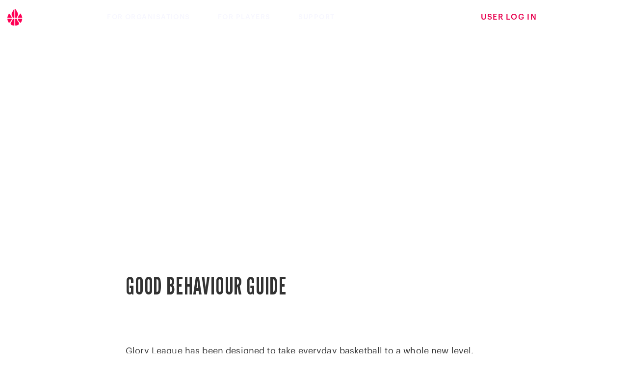

--- FILE ---
content_type: text/html
request_url: https://www.gloryleague.basketball/behaviour-guide
body_size: 7969
content:
<!DOCTYPE html><!-- Last Published: Tue Jan 13 2026 01:28:29 GMT+0000 (Coordinated Universal Time) --><html data-wf-domain="www.gloryleague.basketball" data-wf-page="64dad3431d2af4475d8025de" data-wf-site="6486ececa0886b618b00da4f" lang="en"><head><meta charset="utf-8"/><title>Behaviour Guide</title><meta content="Behaviour Guide" property="og:title"/><meta content="Behaviour Guide" property="twitter:title"/><meta content="width=device-width, initial-scale=1" name="viewport"/><link href="https://cdn.prod.website-files.com/6486ececa0886b618b00da4f/css/glbball.webflow.shared.6c7b654cc.min.css" rel="stylesheet" type="text/css" integrity="sha384-bHtlTM8XWEm6DGe40NPHNL2SKQRiZ7PW72Y7qp3jkUJBD+wAw1ffTdKm2k/M07Bs" crossorigin="anonymous"/><link href="https://fonts.googleapis.com" rel="preconnect"/><link href="https://fonts.gstatic.com" rel="preconnect" crossorigin="anonymous"/><script src="https://ajax.googleapis.com/ajax/libs/webfont/1.6.26/webfont.js" type="text/javascript"></script><script type="text/javascript">WebFont.load({  google: {    families: ["Open Sans:300,300italic,400,400italic,600,600italic,700,700italic,800,800italic","Oswald:200,300,400,500,600,700","Hanken Grotesk:300,regular,500,600,700,800,900","League Gothic:regular:latin,latin-ext","Questrial:regular","League Spartan:300,regular,500,600,700,800"]  }});</script><script type="text/javascript">!function(o,c){var n=c.documentElement,t=" w-mod-";n.className+=t+"js",("ontouchstart"in o||o.DocumentTouch&&c instanceof DocumentTouch)&&(n.className+=t+"touch")}(window,document);</script><link href="https://cdn.prod.website-files.com/6486ececa0886b618b00da4f/64d408795c8724d608c51313_favicon.png" rel="shortcut icon" type="image/x-icon"/><link href="https://cdn.prod.website-files.com/6486ececa0886b618b00da4f/64d4088083306ccf7fc11032_webicon.png" rel="apple-touch-icon"/><link href="https://gloryleague.basketball/behaviour-guide" rel="canonical"/><script async="" src="https://www.googletagmanager.com/gtag/js?id=G-6VJBZW9MBL"></script><script type="text/javascript">window.dataLayer = window.dataLayer || [];function gtag(){dataLayer.push(arguments);}gtag('set', 'developer_id.dZGVlNj', true);gtag('js', new Date());gtag('config', 'G-6VJBZW9MBL');</script><script src="https://www.google.com/recaptcha/api.js" type="text/javascript"></script><!-- Google tag (gtag.js) -->
<script async src="https://www.googletagmanager.com/gtag/js?id=G-6VJBZW9MBL"></script>
<script>
  window.dataLayer = window.dataLayer || [];
  function gtag(){dataLayer.push(arguments);}
  gtag('js', new Date());

  gtag('config', 'G-6VJBZW9MBL');
</script>
<script id="jetboost-script" type="text/javascript"> window.JETBOOST_SITE_ID = "clx1auavh00080kwn2ruj0glf"; (function(d) { var s = d.createElement("script"); s.src = "https://cdn.jetboost.io/jetboost.js"; s.async = 1; d.getElementsByTagName("head")[0].appendChild(s); })(document); </script><script type="text/javascript">window.__WEBFLOW_CURRENCY_SETTINGS = {"currencyCode":"USD","symbol":"$","decimal":".","fractionDigits":2,"group":",","template":"{{wf {\"path\":\"symbol\",\"type\":\"PlainText\"} }} {{wf {\"path\":\"amount\",\"type\":\"CommercePrice\"} }} {{wf {\"path\":\"currencyCode\",\"type\":\"PlainText\"} }}","hideDecimalForWholeNumbers":false};</script></head><body><div data-w-id="be80430f-0329-c718-dece-d16226601ead" data-animation="default" data-collapse="medium" data-duration="400" data-easing="ease" data-easing2="ease" role="banner" class="nav-trans w-nav"><div class="navbar-container-big"><a href="/" class="navbar-logo-link w-nav-brand"><div class="nav-logo-wrap"><img src="https://cdn.prod.website-files.com/6486ececa0886b618b00da4f/64a3d33c28c7258ea7fe1d51_watermark_red.png" loading="lazy" alt="Glory League Basketball" class="logo-nav-white"/></div></a><nav role="navigation" class="navbar-menu w-nav-menu"><div class="navbar-leftt"><div data-hover="false" data-delay="200" data-w-id="be80430f-0329-c718-dece-d16226601eb4" class="navbar-menu-dropdown w-dropdown"><div class="white-nav-dropdown navbartextwhite alt w-dropdown-toggle"><div class="text-menu">for organisations</div></div><nav class="navbardropdown-list single w-dropdown-list"><div class="dropdown-nav-content1col"><div class="navbar-dropdown-linklist"><h4 class="navbar-heading">for organisations</h4><a href="/about" class="navbar-dropdown-link-container w-inline-block"><div class="uui-navbar08_icon-wrapper"></div><div class="navbaritem-right"><div class="nabbaritemheading">what is glory league?</div><div class="text-small-nav hide-mobile-landscape">Find out how Glory League works</div></div></a><a href="/features" class="navbar-dropdown-link-container w-inline-block"><div class="uui-navbar08_icon-wrapper"></div><div class="navbaritem-right"><div class="nabbaritemheading">solutions</div><div class="text-small-nav hide-mobile-landscape">Learn about all the features and benefits of Glory League and how it can benefit your league.</div></div></a><a href="/contact/contact-sales" class="navbar-dropdown-link-container w-inline-block"><div class="uui-navbar08_icon-wrapper"></div><div class="navbaritem-right"><div class="nabbaritemheading">schedule a call</div><div class="text-small-nav hide-mobile-landscape">Organise a time to talk to our Sales team</div></div></a><a href="/testimonials" class="navbar-dropdown-link-container w-inline-block"><div class="uui-navbar08_icon-wrapper"></div><div class="navbaritem-right"><div class="nabbaritemheading">testimonials</div><div class="text-small-nav hide-mobile-landscape">Read more about what Basketball Associations say about us</div></div></a></div></div></nav></div><div data-hover="false" data-delay="200" data-w-id="be80430f-0329-c718-dece-d16226601ede" class="navbar-menu-dropdown w-dropdown"><div class="white-nav-dropdown navbartextwhite alt w-dropdown-toggle"><div class="text-menu">for players</div></div><nav class="navbardropdown-list single w-dropdown-list"><div class="dropdown-nav-content1col"><div class="navbar-dropdown-linklist"><h4 class="navbar-heading">for players</h4><a href="/players" class="navbar-dropdown-link-container w-inline-block"><div class="uui-navbar08_icon-wrapper"></div><div class="navbaritem-right"><div class="nabbaritemheading">info for new members</div><div class="text-small-nav hide-mobile-landscape">Start here to learn about Glory League</div></div></a><a href="/sendhighlight" class="navbar-dropdown-link-container w-inline-block"><div class="uui-navbar08_icon-wrapper"></div><div class="navbaritem-right"><div class="nabbaritemheading">send us a highlight</div><div class="text-small-nav hide-mobile-landscape">Have a clip you want us to see and feature on our social media? </div></div></a></div></div></nav></div><div class="navbar-menu-dropdown"><a href="/support" class="white-nav-nodrop w-button">Support</a></div></div><div class="navbar-right"><div class="navbar-button-wrapper"><a href="https://app.gloryleague.basketball/login" class="button-secondary-mobilemenu show-tablet w-inline-block"><div class="text-block-31">Log in</div></a><a href="/contact/contact-sales" class="first-button-nav hide-tablet transnav w-inline-block"><div class="navbartext2 trans">contact sales</div></a><a href="https://app.gloryleague.basketball/readmin" class="second-button-nav-trans hide-tablet admin w-inline-block"><div class="html-embed-6 admin w-embed"><svg xmlns="http://www.w3.org/2000/svg" viewBox="0 0 24 24" fill="currentColor" class="w-6 h-6">
  <path fill-rule="evenodd" d="M18.685 19.097A9.723 9.723 0 0021.75 12c0-5.385-4.365-9.75-9.75-9.75S2.25 6.615 2.25 12a9.723 9.723 0 003.065 7.097A9.716 9.716 0 0012 21.75a9.716 9.716 0 006.685-2.653zm-12.54-1.285A7.486 7.486 0 0112 15a7.486 7.486 0 015.855 2.812A8.224 8.224 0 0112 20.25a8.224 8.224 0 01-5.855-2.438zM15.75 9a3.75 3.75 0 11-7.5 0 3.75 3.75 0 017.5 0z" clip-rule="evenodd" />
</svg></div><div class="navbartextwhite login admin">admin log in</div></a><a href="https://my.gloryleague.basketball" class="second-button-nav-trans hide-tablet w-inline-block"><div class="html-embed-6 w-embed"><svg xmlns="http://www.w3.org/2000/svg" viewBox="0 0 24 24" fill="currentColor" class="w-6 h-6">
  <path fill-rule="evenodd" d="M18.685 19.097A9.723 9.723 0 0021.75 12c0-5.385-4.365-9.75-9.75-9.75S2.25 6.615 2.25 12a9.723 9.723 0 003.065 7.097A9.716 9.716 0 0012 21.75a9.716 9.716 0 006.685-2.653zm-12.54-1.285A7.486 7.486 0 0112 15a7.486 7.486 0 015.855 2.812A8.224 8.224 0 0112 20.25a8.224 8.224 0 01-5.855-2.438zM15.75 9a3.75 3.75 0 11-7.5 0 3.75 3.75 0 017.5 0z" clip-rule="evenodd" />
</svg></div><div class="navbartextwhite login">user log in</div></a></div></div></nav><div class="navbar-menu-button w-nav-button"><div class="menu-icon_component"><div class="menu-icon_line-top-white"></div><div class="menu-icon_line-middle-white"><div class="menu-icon_line-middle-inner-4"></div></div><div class="menu-icon_line-bottom-white"></div></div></div></div></div><div data-w-id="64c81c4b-47fa-49cf-53c2-acd7d8d92c59" data-animation="default" data-collapse="medium" data-duration="400" data-easing="ease" data-easing2="ease" role="banner" class="nav-trans-mobile w-nav"><div class="navbar-container-big"><a href="/" class="navbar-logo-link w-nav-brand"><div class="nav-logo-wrap"><img src="https://cdn.prod.website-files.com/6486ececa0886b618b00da4f/64a3d33c28c7258ea7fe1d51_watermark_red.png" loading="lazy" alt="Glory League Basketball" class="logo-nav-white"/></div></a><nav role="navigation" class="navbar-menu w-nav-menu"><div class="navbar-leftt"><div data-hover="false" data-delay="200" data-w-id="64c81c4b-47fa-49cf-53c2-acd7d8d92c60" class="navbar-menu-dropdown w-dropdown"><div class="white-nav-dropdown navbartextwhite alt w-dropdown-toggle"><div>for organisations</div></div><nav class="navbardropdown-list single w-dropdown-list"><div class="dropdown-nav-content1col"><div id="w-node-_64c81c4b-47fa-49cf-53c2-acd7d8d92c66-d8d92c59" class="navbar-dropdown-linklist"><h4 class="navbar-heading">Resources</h4><a href="/about" class="navbar-dropdown-link-container w-inline-block"><div class="uui-navbar08_icon-wrapper"><img src="https://cdn.prod.website-files.com/6486ececa0886b618b00da4f/64d408795c8724d608c51313_favicon.png" loading="lazy" alt="" class="icon1x1"/></div><div class="navbaritem-right"><div class="nabbaritemheading">what is glory league?</div><div class="text-small-nav hide-mobile-landscape">Find out how Glory League works</div></div></a><a href="/features" class="navbar-dropdown-link-container w-inline-block"><div class="uui-navbar08_icon-wrapper"><div class="icon1x1 w-embed"><svg width="24" height="25" viewBox="0 0 24 25" fill="none" xmlns="http://www.w3.org/2000/svg">
<path d="M4.5 22.5V17.5M4.5 7.5V2.5M2 5H7M2 20H7M13 3.5L11.2658 8.00886C10.9838 8.74209 10.8428 9.10871 10.6235 9.41709C10.4292 9.6904 10.1904 9.92919 9.91709 10.1235C9.60871 10.3428 9.24209 10.4838 8.50886 10.7658L4 12.5L8.50886 14.2342C9.24209 14.5162 9.60871 14.6572 9.91709 14.8765C10.1904 15.0708 10.4292 15.3096 10.6235 15.5829C10.8428 15.8913 10.9838 16.2579 11.2658 16.9911L13 21.5L14.7342 16.9911C15.0162 16.2579 15.1572 15.8913 15.3765 15.5829C15.5708 15.3096 15.8096 15.0708 16.0829 14.8765C16.3913 14.6572 16.7579 14.5162 17.4911 14.2342L22 12.5L17.4911 10.7658C16.7579 10.4838 16.3913 10.3428 16.0829 10.1235C15.8096 9.92919 15.5708 9.6904 15.3765 9.41709C15.1572 9.10871 15.0162 8.74209 14.7342 8.00886L13 3.5Z" stroke="currentColor" stroke-width="2" stroke-linecap="round" stroke-linejoin="round"/>
</svg></div></div><div class="navbaritem-right"><div class="nabbaritemheading">solutions</div><div class="text-small-nav hide-mobile-landscape">Learn about all the featuers and benefits of Glory League and how it can benefit your league.</div></div></a><a href="/contact/contact-sales" class="navbar-dropdown-link-container w-inline-block"><div class="uui-navbar08_icon-wrapper"><img src="https://cdn.prod.website-files.com/6486ececa0886b618b00da4f/64d59404a7b505860e829743_undraw_chat%20(1).svg" loading="lazy" alt="" class="icon1x1"/></div><div class="navbaritem-right"><div class="nabbaritemheading">schedule a call</div><div class="text-small-nav hide-mobile-landscape">Organsie a time to talk to our Sales team</div></div></a><a href="/testimonials" class="navbar-dropdown-link-container w-inline-block"><div class="uui-navbar08_icon-wrapper"><img src="https://cdn.prod.website-files.com/6486ececa0886b618b00da4f/64bb761ae17c11a72e61dc23_undraw_person%20(1).svg" loading="lazy" alt="" class="icon1x1"/></div><div class="navbaritem-right"><div class="nabbaritemheading">testimonials</div><div class="text-small-nav hide-mobile-landscape">Read more about what Basketball Associations say about us</div></div></a></div></div></nav></div><div data-hover="false" data-delay="200" data-w-id="64c81c4b-47fa-49cf-53c2-acd7d8d92c89" class="navbar-menu-dropdown w-dropdown"><div class="white-nav-dropdown navbartextwhite alt w-dropdown-toggle"><div class="text-block-38">for players</div></div><nav class="navbardropdown-list single w-dropdown-list"><div class="dropdown-nav-content1col"><div id="w-node-_64c81c4b-47fa-49cf-53c2-acd7d8d92c8f-d8d92c59" class="navbar-dropdown-linklist"><h4 class="navbar-heading">for players</h4><a href="/players" class="navbar-dropdown-link-container w-inline-block"><div class="uui-navbar08_icon-wrapper"><img src="https://cdn.prod.website-files.com/6486ececa0886b618b00da4f/64bb761ae17c11a72e61dc23_undraw_person%20(1).svg" loading="lazy" alt="" class="icon1x1"/></div><div class="navbaritem-right"><div class="nabbaritemheading">info for new members</div><div class="text-small-nav hide-mobile-landscape">Start here to learn about Glory League</div></div></a><a href="https://app.gloryleague.basketball/sign-up" class="navbar-dropdown-link-container w-inline-block"><div class="uui-navbar08_icon-wrapper"><img src="https://cdn.prod.website-files.com/6486ececa0886b618b00da4f/64d438acb3db6c3dd0ca4f2f_undraw_sticky-note%20(1).svg" loading="lazy" alt="" class="icon1x1"/></div><div class="navbaritem-right"><div class="nabbaritemheading">player sign up</div><div class="text-small-nav hide-mobile-landscape">Fill out this form if your email is not linked to your automated account</div></div></a><a href="/sendhighlight" class="navbar-dropdown-link-container w-inline-block"><div class="uui-navbar08_icon-wrapper"><img src="https://cdn.prod.website-files.com/6486ececa0886b618b00da4f/64bba7c1dc15a767d71962b1_undraw_star.svg" loading="lazy" alt="" class="icon1x1"/></div><div class="navbaritem-right"><div class="nabbaritemheading">send us a highlight</div><div class="text-small-nav hide-mobile-landscape">Have a clip you want us to see and feature on our social media? </div></div></a></div></div></nav></div><div class="navbar-menu-dropdown"><a href="/support" class="white-nav-nodrop w-button">Support</a></div></div><div class="navbar-right"><div class="navbar-button-wrapper"><a href="https://app.gloryleague.basketball/readmin" class="button-secondary-mobilemenu show-tablet w-inline-block"><div class="text-block-31">admin Log in</div></a><a href="https://my.gloryleague.basketball" class="button-secondary-mobilemenu show-tablet w-inline-block"><div class="text-block-31">user Log in</div></a><a href="/contact/contact-sales" class="first-button-nav hide-tablet transnav w-inline-block"><div class="navbartext2 trans">contact sales</div></a><a href="https://app.gloryleague.basketball/login" class="second-button-nav-trans hide-tablet w-inline-block"><div class="html-embed-6 w-embed"><svg xmlns="http://www.w3.org/2000/svg" viewBox="0 0 24 24" fill="currentColor" class="w-6 h-6">
  <path fill-rule="evenodd" d="M18.685 19.097A9.723 9.723 0 0021.75 12c0-5.385-4.365-9.75-9.75-9.75S2.25 6.615 2.25 12a9.723 9.723 0 003.065 7.097A9.716 9.716 0 0012 21.75a9.716 9.716 0 006.685-2.653zm-12.54-1.285A7.486 7.486 0 0112 15a7.486 7.486 0 015.855 2.812A8.224 8.224 0 0112 20.25a8.224 8.224 0 01-5.855-2.438zM15.75 9a3.75 3.75 0 11-7.5 0 3.75 3.75 0 017.5 0z" clip-rule="evenodd" />
</svg></div><div class="navbartextwhite login">log in</div></a></div></div></nav><div class="navbar-menu-button w-nav-button"><div class="menu-icon_component"><div class="menu-icon_line-top-white"></div><div class="menu-icon_line-middle-white"><div class="menu-icon_line-middle-inner-4"></div></div><div class="menu-icon_line-bottom-white"></div></div></div></div></div><div class="section-hero-goodb"><div class="section-gradient-hero"></div><div class="main-container w-container"></div></div><section><div class="global-stylegl w-embed"><style>

/* Focus state style for keyboard navigation for the focusable elements */
*[tabindex]:focus-visible,
  input[type="file"]:focus-visible {
   outline: 0.125rem solid #4d65ff;
   outline-offset: 0.125rem;
}

/* Get rid of top margin on first element in any rich text element */
.w-richtext > :not(div):first-child, .w-richtext > div:first-child > :first-child {
  margin-top: 0 !important;
}

/* Get rid of bottom margin on last element in any rich text element */
.w-richtext>:last-child, .w-richtext ol li:last-child, .w-richtext ul li:last-child {
	margin-bottom: 0 !important;
}

/* Prevent all click and hover interaction with an element */
.pointer-events-off {
	pointer-events: none;
}

/* Enables all click and hover interaction with an element */
.pointer-events-on {
  pointer-events: auto;
}

/* Create a class of .div-square which maintains a 1:1 dimension of a div */
.div-square::after {
	content: "";
	display: block;
	padding-bottom: 100%;
}

/* Make sure containers never lose their center alignment */
.container-medium,.container-small, .container-large {
	margin-right: auto !important;
  margin-left: auto !important;
}

/* 
Make the following elements inherit typography styles from the parent and not have hardcoded values. 
Important: You will not be able to style for example "All Links" in Designer with this CSS applied.
Uncomment this CSS to use it in the project. Leave this message for future hand-off.
*/
/*
a,
.w-input,
.w-select,
.w-tab-link,
.w-nav-link,
.w-dropdown-btn,
.w-dropdown-toggle,
.w-dropdown-link {
  color: inherit;
  text-decoration: inherit;
  font-size: inherit;
}
*/

/* Apply "..." after 3 lines of text */
.text-style-3lines {
	display: -webkit-box;
	overflow: hidden;
	-webkit-line-clamp: 3;
	-webkit-box-orient: vertical;
}

/* Apply "..." after 2 lines of text */
.text-style-2lines {
	display: -webkit-box;
	overflow: hidden;
	-webkit-line-clamp: 2;
	-webkit-box-orient: vertical;
}

/* Adds inline flex display */
.display-inlineflex {
  display: inline-flex;
}

/* These classes are never overwritten */
.hide {
  display: none !important;
}

@media screen and (max-width: 991px) {
    .hide, .hide-tablet {
        display: none !important;
    }
}
  @media screen and (max-width: 767px) {
    .hide-mobile-landscape{
      display: none !important;
    }
}
  @media screen and (max-width: 479px) {
    .hide-mobile{
      display: none !important;
    }
}
 
.margin-0 {
  margin: 0rem !important;
}
  
.padding-0 {
  padding: 0rem !important;
}

.spacing-clean {
padding: 0rem !important;
margin: 0rem !important;
}

.margin-top {
  margin-right: 0rem !important;
  margin-bottom: 0rem !important;
  margin-left: 0rem !important;
}

.padding-top {
  padding-right: 0rem !important;
  padding-bottom: 0rem !important;
  padding-left: 0rem !important;
}
  
.margin-right {
  margin-top: 0rem !important;
  margin-bottom: 0rem !important;
  margin-left: 0rem !important;
}

.padding-right {
  padding-top: 0rem !important;
  padding-bottom: 0rem !important;
  padding-left: 0rem !important;
}

.margin-bottom {
  margin-top: 0rem !important;
  margin-right: 0rem !important;
  margin-left: 0rem !important;
}

.padding-bottom {
  padding-top: 0rem !important;
  padding-right: 0rem !important;
  padding-left: 0rem !important;
}

.margin-left {
  margin-top: 0rem !important;
  margin-right: 0rem !important;
  margin-bottom: 0rem !important;
}
  
.padding-left {
  padding-top: 0rem !important;
  padding-right: 0rem !important;
  padding-bottom: 0rem !important;
}
  
.margin-horizontal {
  margin-top: 0rem !important;
  margin-bottom: 0rem !important;
}

.padding-horizontal {
  padding-top: 0rem !important;
  padding-bottom: 0rem !important;
}

.margin-vertical {
  margin-right: 0rem !important;
  margin-left: 0rem !important;
}
  
.padding-vertical {
  padding-right: 0rem !important;
  padding-left: 0rem !important;
}

/* Apply "..." at 100% width */
.truncate-width { 
		width: 100%; 
    white-space: nowrap; 
    overflow: hidden; 
    text-overflow: ellipsis; 
}
/* Removes native scrollbar */
.no-scrollbar {
    -ms-overflow-style: none;
    overflow: -moz-scrollbars-none; 
}

.no-scrollbar::-webkit-scrollbar {
    display: none;
}

</style></div><div class="page-wrapper-5"><main class="main-wrapper-7"><header class="section_legal1-header"><div class="padding-global-section"><div class="container-small"><div class="padding-section-large-bhv"><div class="text-align-center"><div class="margin-bottom margin-small"><h1 class="h2caps">Good Behaviour Guide</h1></div></div></div></div></div></header><section class="section_legal1-content"><div class="padding-global-section"><div class="container-small"><div class="text-rich-text w-richtext"><p class="text-style-medium">Glory League has been designed to take everyday basketball to a whole new level. </p><p>‍</p><p class="text-style-medium">By making professional quality full-game video, personal highlight reels, stats and more available to and shareable by its users, players, coaches, referees and supporters alike, can now relive on-court memories and moments beyond the hardwood.</p><p>‍</p><p class="text-style-medium">We want every basketballer to enjoy the many benefits Glory League brings with it. All that we ask of you, as users, is that you play fair both on the court and on our platform; keeping the game fun, for everyone.</p><p class="text-style-medium">Before using Glory League for the first time, we ask that all users become familiar with our simple good behaviour guide (below) and adhere to both this guide as well as your club’s own code of conduct and/or behaviour guide in all interactions.</p><p>‍</p><p><strong>Keep it fun!</strong></p><p class="text-style-medium">At the end of the day, we’re all in the game to have fun.</p><p>‍</p><p class="text-style-medium">By applying the five simple Glory League guidelines below, in addition to those set out by your club, everyone involved in and supporting your game is going to have a good time.</p><p>‍</p><h4 class="heading-52">Glory League&#x27;s &quot;Keep It Fun&quot; Guidelines: </h4><h5 class="heading-53">BAD BEHAVIOUR PENALTIES</h5></div><ol role="list" class="list"><li class="list-item">Think before you type. If you wouldn’t say it to their face, don’t type it. Nobody likes a bully.</li><li class="list-item">Nobody likes a bully. Be careful with humour and sarcasm. What might be funny to some, could be hurtful or degrading to others.</li><li class="list-item">Avoid offensive language. On or off the court, it’s just not cool. </li><li class="list-item">Be constructive, not cruel. Constructive criticism helps us improve and grow. Abuse of any kind makes us shrink.</li><li class="list-item">Laws are laws. Illegal online acts will not go unpunished.</li></ol><div class="w-richtext"><p class="text-style-medium">We hope that all Glory League users will play nicely both on and off the court, but in instances where this is not the case, the following penalties will apply:</p></div><ul role="list" class="list"><li class="list-item">First time offence = Banned from the Glory League platform for a two-week period</li><li class="list-item">Second offence = Banned for 12 months</li><li class="list-item">Third offence = Indefinitely banned from the Glory League platform</li></ul><div class="w-richtext"><p class="text-style-medium">In all instances, the above penalties or stricter penalties will be administered by your competitions management.</p><p>‍</p><p class="text-style-medium">Please note that Glory League have the ability to administer stricter penalties based on the severity of an incident.</p><p>‍</p><p>‍</p></div></div></div></section></main></div></section><section class="footer-dark"><div class="footer-light-container"><div class="footer-wrapper"><div class="w-layout-vflex footer-top-container"><a href="#" class="footer-brand w-inline-block"><img src="https://cdn.prod.website-files.com/6486ececa0886b618b00da4f/64a3d33c28c7258ea7fe1d51_watermark_red.png" loading="lazy" width="163.33" height="33.66" alt="" class="footerlogo"/></a></div><div id="w-node-de79a187-c85e-c503-10a1-91db605ec943-605ec93d" class="w-layout-layout quick-stack-15 wf-layout-layout"><div id="w-node-_60557adc-c4e2-ed5e-5cf6-1db4c4effb8f-605ec93d" class="w-layout-cell cell-130"><div class="footer-social-block"><a href="https://www.tiktok.com/@gloryleaguebasketball" target="_blank" class="footer-social-link w-inline-block"><img src="https://cdn.prod.website-files.com/6486ececa0886b618b00da4f/64a273eb6eca503f9382e7b7_tiktok.svg" loading="lazy" width="14" alt="" class="socialicon"/></a><a href="https://www.instagram.com/@gloryleague" target="_blank" class="footer-social-link w-inline-block"><img src="https://cdn.prod.website-files.com/6486ececa0886b618b00da4f/64a2741ed886f6640a784d37_instagram.svg" loading="lazy" alt="" class="socialicon"/></a><a href="https://www.twitter.com/@gloryleague/" target="_blank" class="footer-social-link w-inline-block"><img src="https://cdn.prod.website-files.com/6486ececa0886b618b00da4f/64a273dcd189c61e572c3988_twitter.svg" loading="lazy" alt="" class="socialicon"/></a><a href="https://www.youtube.com/channel/UCg_4mlgV7DIPAR0wlSYe8dQ" target="_blank" class="footer-social-link w-inline-block"><img src="https://cdn.prod.website-files.com/6486ececa0886b618b00da4f/64a273ebdf4cb57114c9f29f_youtube.svg" loading="lazy" alt="" class="socialicon"/></a><a href="https://www.facebook.com/gloryleague/" target="_blank" class="footer-social-link w-inline-block"><img src="https://cdn.prod.website-files.com/6486ececa0886b618b00da4f/64a27401c1598bd8453facc2_facebook.svg" loading="lazy" alt="" class="socialicon"/></a></div></div><div id="w-node-de79a187-c85e-c503-10a1-91db605ec955-605ec93d" class="w-layout-cell cell-113"><div class="footer-block"><div class="title-small">info</div><a href="/about" class="footer-link">How it works</a><a href="/features" class="footer-link">Features &amp; Benefits</a><a href="/contact/contact-sales" class="footer-link">Schedule a Demo</a><a href="/testimonials" class="footer-link">Testimonials</a><a href="/integrations" class="footer-link">Integrations</a></div></div><div id="w-node-de79a187-c85e-c503-10a1-91db605ec961-605ec93d" class="w-layout-cell cell-114"><div class="footer-block"><div class="title-small">Members</div><a href="/players" class="footer-link">Info for Players</a><a href="/sendhighlight" class="footer-link">Submit a Highlight</a><a href="https://www.gloryleague.basketball/support/sign-up-as-a-supporter" class="footer-link">Sign up as Supporter</a><a href="https://www.gloryleague.basketball/support/do-i-need-to-sign-up" class="footer-link">How to Access Glory League</a></div></div><div id="w-node-de79a187-c85e-c503-10a1-91db605ec96f-605ec93d" class="w-layout-cell cell-112"><div class="footer-block"><div class="title-small">help</div><a href="/support" class="footer-link">User Support Portal</a><a href="/contact/missing-game" class="footer-link">Missing Game Video</a><a href="/contact/wrong-court-video" class="footer-link">Wrong Court Video</a><a href="/contact-us" class="footer-link">Contact Us</a></div></div><div id="w-node-_3e8db732-3ca0-8291-dfe4-5a7fa440073e-605ec93d" class="w-layout-cell cell-124"><div class="footer-block"><div class="title-small">Resources</div><a href="/behaviour-guide" aria-current="page" class="footer-link w--current">Behaviour Guide</a><a href="/terms" class="footer-link">Terms of Use</a><a href="/privacy" class="footer-link">Privacy Policy</a><a href="/newsroom" class="footer-link">News</a></div></div></div></div></div><div class="footer-copyright-center">Copyright © 2025 Glory League Stats</div></section><script src="https://d3e54v103j8qbb.cloudfront.net/js/jquery-3.5.1.min.dc5e7f18c8.js?site=6486ececa0886b618b00da4f" type="text/javascript" integrity="sha256-9/aliU8dGd2tb6OSsuzixeV4y/faTqgFtohetphbbj0=" crossorigin="anonymous"></script><script src="https://cdn.prod.website-files.com/6486ececa0886b618b00da4f/js/webflow.schunk.59c6248219f37ae8.js" type="text/javascript" integrity="sha384-SiwpjJNf9ZitucDlWa0ARYbaOcz0PUxo+U1JokcCeias7QOSgb93xI+PogbjFilN" crossorigin="anonymous"></script><script src="https://cdn.prod.website-files.com/6486ececa0886b618b00da4f/js/webflow.schunk.f1996c929b92b74d.js" type="text/javascript" integrity="sha384-0ZiX3V9BdBzpu+zh5Merc4Bo5yXKdhO64lJ9bjhnouQnSHWBlwEn7xja9juIDy2V" crossorigin="anonymous"></script><script src="https://cdn.prod.website-files.com/6486ececa0886b618b00da4f/js/webflow.f4dcdbc8.01160ba74b0b6325.js" type="text/javascript" integrity="sha384-GZsWj8j6yrbCLLvAoi/zqaXhPpkgt/ov5MJDVeYB5Jt8QBmGlgGCUquBtYfkIjKS" crossorigin="anonymous"></script></body></html>

--- FILE ---
content_type: text/css
request_url: https://cdn.prod.website-files.com/6486ececa0886b618b00da4f/css/glbball.webflow.shared.6c7b654cc.min.css
body_size: 84049
content:
html{-webkit-text-size-adjust:100%;-ms-text-size-adjust:100%;font-family:sans-serif}body{margin:0}article,aside,details,figcaption,figure,footer,header,hgroup,main,menu,nav,section,summary{display:block}audio,canvas,progress,video{vertical-align:baseline;display:inline-block}audio:not([controls]){height:0;display:none}[hidden],template{display:none}a{background-color:#0000}a:active,a:hover{outline:0}abbr[title]{border-bottom:1px dotted}b,strong{font-weight:700}dfn{font-style:italic}h1{margin:.67em 0;font-size:2em}mark{color:#000;background:#ff0}small{font-size:80%}sub,sup{vertical-align:baseline;font-size:75%;line-height:0;position:relative}sup{top:-.5em}sub{bottom:-.25em}img{border:0}svg:not(:root){overflow:hidden}hr{box-sizing:content-box;height:0}pre{overflow:auto}code,kbd,pre,samp{font-family:monospace;font-size:1em}button,input,optgroup,select,textarea{color:inherit;font:inherit;margin:0}button{overflow:visible}button,select{text-transform:none}button,html input[type=button],input[type=reset]{-webkit-appearance:button;cursor:pointer}button[disabled],html input[disabled]{cursor:default}button::-moz-focus-inner,input::-moz-focus-inner{border:0;padding:0}input{line-height:normal}input[type=checkbox],input[type=radio]{box-sizing:border-box;padding:0}input[type=number]::-webkit-inner-spin-button,input[type=number]::-webkit-outer-spin-button{height:auto}input[type=search]{-webkit-appearance:none}input[type=search]::-webkit-search-cancel-button,input[type=search]::-webkit-search-decoration{-webkit-appearance:none}legend{border:0;padding:0}textarea{overflow:auto}optgroup{font-weight:700}table{border-collapse:collapse;border-spacing:0}td,th{padding:0}@font-face{font-family:webflow-icons;src:url([data-uri])format("truetype");font-weight:400;font-style:normal}[class^=w-icon-],[class*=\ w-icon-]{speak:none;font-variant:normal;text-transform:none;-webkit-font-smoothing:antialiased;-moz-osx-font-smoothing:grayscale;font-style:normal;font-weight:400;line-height:1;font-family:webflow-icons!important}.w-icon-slider-right:before{content:""}.w-icon-slider-left:before{content:""}.w-icon-nav-menu:before{content:""}.w-icon-arrow-down:before,.w-icon-dropdown-toggle:before{content:""}.w-icon-file-upload-remove:before{content:""}.w-icon-file-upload-icon:before{content:""}*{box-sizing:border-box}html{height:100%}body{color:#333;background-color:#fff;min-height:100%;margin:0;font-family:Arial,sans-serif;font-size:14px;line-height:20px}img{vertical-align:middle;max-width:100%;display:inline-block}html.w-mod-touch *{background-attachment:scroll!important}.w-block{display:block}.w-inline-block{max-width:100%;display:inline-block}.w-clearfix:before,.w-clearfix:after{content:" ";grid-area:1/1/2/2;display:table}.w-clearfix:after{clear:both}.w-hidden{display:none}.w-button{color:#fff;line-height:inherit;cursor:pointer;background-color:#3898ec;border:0;border-radius:0;padding:9px 15px;text-decoration:none;display:inline-block}input.w-button{-webkit-appearance:button}html[data-w-dynpage] [data-w-cloak]{color:#0000!important}.w-code-block{margin:unset}pre.w-code-block code{all:inherit}.w-optimization{display:contents}.w-webflow-badge,.w-webflow-badge>img{box-sizing:unset;width:unset;height:unset;max-height:unset;max-width:unset;min-height:unset;min-width:unset;margin:unset;padding:unset;float:unset;clear:unset;border:unset;border-radius:unset;background:unset;background-image:unset;background-position:unset;background-size:unset;background-repeat:unset;background-origin:unset;background-clip:unset;background-attachment:unset;background-color:unset;box-shadow:unset;transform:unset;direction:unset;font-family:unset;font-weight:unset;color:unset;font-size:unset;line-height:unset;font-style:unset;font-variant:unset;text-align:unset;letter-spacing:unset;-webkit-text-decoration:unset;text-decoration:unset;text-indent:unset;text-transform:unset;list-style-type:unset;text-shadow:unset;vertical-align:unset;cursor:unset;white-space:unset;word-break:unset;word-spacing:unset;word-wrap:unset;transition:unset}.w-webflow-badge{white-space:nowrap;cursor:pointer;box-shadow:0 0 0 1px #0000001a,0 1px 3px #0000001a;visibility:visible!important;opacity:1!important;z-index:2147483647!important;color:#aaadb0!important;overflow:unset!important;background-color:#fff!important;border-radius:3px!important;width:auto!important;height:auto!important;margin:0!important;padding:6px!important;font-size:12px!important;line-height:14px!important;text-decoration:none!important;display:inline-block!important;position:fixed!important;inset:auto 12px 12px auto!important;transform:none!important}.w-webflow-badge>img{position:unset;visibility:unset!important;opacity:1!important;vertical-align:middle!important;display:inline-block!important}h1,h2,h3,h4,h5,h6{margin-bottom:10px;font-weight:700}h1{margin-top:20px;font-size:38px;line-height:44px}h2{margin-top:20px;font-size:32px;line-height:36px}h3{margin-top:20px;font-size:24px;line-height:30px}h4{margin-top:10px;font-size:18px;line-height:24px}h5{margin-top:10px;font-size:14px;line-height:20px}h6{margin-top:10px;font-size:12px;line-height:18px}p{margin-top:0;margin-bottom:10px}blockquote{border-left:5px solid #e2e2e2;margin:0 0 10px;padding:10px 20px;font-size:18px;line-height:22px}figure{margin:0 0 10px}figcaption{text-align:center;margin-top:5px}ul,ol{margin-top:0;margin-bottom:10px;padding-left:40px}.w-list-unstyled{padding-left:0;list-style:none}.w-embed:before,.w-embed:after{content:" ";grid-area:1/1/2/2;display:table}.w-embed:after{clear:both}.w-video{width:100%;padding:0;position:relative}.w-video iframe,.w-video object,.w-video embed{border:none;width:100%;height:100%;position:absolute;top:0;left:0}fieldset{border:0;margin:0;padding:0}button,[type=button],[type=reset]{cursor:pointer;-webkit-appearance:button;border:0}.w-form{margin:0 0 15px}.w-form-done{text-align:center;background-color:#ddd;padding:20px;display:none}.w-form-fail{background-color:#ffdede;margin-top:10px;padding:10px;display:none}label{margin-bottom:5px;font-weight:700;display:block}.w-input,.w-select{color:#333;vertical-align:middle;background-color:#fff;border:1px solid #ccc;width:100%;height:38px;margin-bottom:10px;padding:8px 12px;font-size:14px;line-height:1.42857;display:block}.w-input::placeholder,.w-select::placeholder{color:#999}.w-input:focus,.w-select:focus{border-color:#3898ec;outline:0}.w-input[disabled],.w-select[disabled],.w-input[readonly],.w-select[readonly],fieldset[disabled] .w-input,fieldset[disabled] .w-select{cursor:not-allowed}.w-input[disabled]:not(.w-input-disabled),.w-select[disabled]:not(.w-input-disabled),.w-input[readonly],.w-select[readonly],fieldset[disabled]:not(.w-input-disabled) .w-input,fieldset[disabled]:not(.w-input-disabled) .w-select{background-color:#eee}textarea.w-input,textarea.w-select{height:auto}.w-select{background-color:#f3f3f3}.w-select[multiple]{height:auto}.w-form-label{cursor:pointer;margin-bottom:0;font-weight:400;display:inline-block}.w-radio{margin-bottom:5px;padding-left:20px;display:block}.w-radio:before,.w-radio:after{content:" ";grid-area:1/1/2/2;display:table}.w-radio:after{clear:both}.w-radio-input{float:left;margin:3px 0 0 -20px;line-height:normal}.w-file-upload{margin-bottom:10px;display:block}.w-file-upload-input{opacity:0;z-index:-100;width:.1px;height:.1px;position:absolute;overflow:hidden}.w-file-upload-default,.w-file-upload-uploading,.w-file-upload-success{color:#333;display:inline-block}.w-file-upload-error{margin-top:10px;display:block}.w-file-upload-default.w-hidden,.w-file-upload-uploading.w-hidden,.w-file-upload-error.w-hidden,.w-file-upload-success.w-hidden{display:none}.w-file-upload-uploading-btn{cursor:pointer;background-color:#fafafa;border:1px solid #ccc;margin:0;padding:8px 12px;font-size:14px;font-weight:400;display:flex}.w-file-upload-file{background-color:#fafafa;border:1px solid #ccc;flex-grow:1;justify-content:space-between;margin:0;padding:8px 9px 8px 11px;display:flex}.w-file-upload-file-name{font-size:14px;font-weight:400;display:block}.w-file-remove-link{cursor:pointer;width:auto;height:auto;margin-top:3px;margin-left:10px;padding:3px;display:block}.w-icon-file-upload-remove{margin:auto;font-size:10px}.w-file-upload-error-msg{color:#ea384c;padding:2px 0;display:inline-block}.w-file-upload-info{padding:0 12px;line-height:38px;display:inline-block}.w-file-upload-label{cursor:pointer;background-color:#fafafa;border:1px solid #ccc;margin:0;padding:8px 12px;font-size:14px;font-weight:400;display:inline-block}.w-icon-file-upload-icon,.w-icon-file-upload-uploading{width:20px;margin-right:8px;display:inline-block}.w-icon-file-upload-uploading{height:20px}.w-container{max-width:940px;margin-left:auto;margin-right:auto}.w-container:before,.w-container:after{content:" ";grid-area:1/1/2/2;display:table}.w-container:after{clear:both}.w-container .w-row{margin-left:-10px;margin-right:-10px}.w-row:before,.w-row:after{content:" ";grid-area:1/1/2/2;display:table}.w-row:after{clear:both}.w-row .w-row{margin-left:0;margin-right:0}.w-col{float:left;width:100%;min-height:1px;padding-left:10px;padding-right:10px;position:relative}.w-col .w-col{padding-left:0;padding-right:0}.w-col-1{width:8.33333%}.w-col-2{width:16.6667%}.w-col-3{width:25%}.w-col-4{width:33.3333%}.w-col-5{width:41.6667%}.w-col-6{width:50%}.w-col-7{width:58.3333%}.w-col-8{width:66.6667%}.w-col-9{width:75%}.w-col-10{width:83.3333%}.w-col-11{width:91.6667%}.w-col-12{width:100%}.w-hidden-main{display:none!important}@media screen and (max-width:991px){.w-container{max-width:728px}.w-hidden-main{display:inherit!important}.w-hidden-medium{display:none!important}.w-col-medium-1{width:8.33333%}.w-col-medium-2{width:16.6667%}.w-col-medium-3{width:25%}.w-col-medium-4{width:33.3333%}.w-col-medium-5{width:41.6667%}.w-col-medium-6{width:50%}.w-col-medium-7{width:58.3333%}.w-col-medium-8{width:66.6667%}.w-col-medium-9{width:75%}.w-col-medium-10{width:83.3333%}.w-col-medium-11{width:91.6667%}.w-col-medium-12{width:100%}.w-col-stack{width:100%;left:auto;right:auto}}@media screen and (max-width:767px){.w-hidden-main,.w-hidden-medium{display:inherit!important}.w-hidden-small{display:none!important}.w-row,.w-container .w-row{margin-left:0;margin-right:0}.w-col{width:100%;left:auto;right:auto}.w-col-small-1{width:8.33333%}.w-col-small-2{width:16.6667%}.w-col-small-3{width:25%}.w-col-small-4{width:33.3333%}.w-col-small-5{width:41.6667%}.w-col-small-6{width:50%}.w-col-small-7{width:58.3333%}.w-col-small-8{width:66.6667%}.w-col-small-9{width:75%}.w-col-small-10{width:83.3333%}.w-col-small-11{width:91.6667%}.w-col-small-12{width:100%}}@media screen and (max-width:479px){.w-container{max-width:none}.w-hidden-main,.w-hidden-medium,.w-hidden-small{display:inherit!important}.w-hidden-tiny{display:none!important}.w-col{width:100%}.w-col-tiny-1{width:8.33333%}.w-col-tiny-2{width:16.6667%}.w-col-tiny-3{width:25%}.w-col-tiny-4{width:33.3333%}.w-col-tiny-5{width:41.6667%}.w-col-tiny-6{width:50%}.w-col-tiny-7{width:58.3333%}.w-col-tiny-8{width:66.6667%}.w-col-tiny-9{width:75%}.w-col-tiny-10{width:83.3333%}.w-col-tiny-11{width:91.6667%}.w-col-tiny-12{width:100%}}.w-widget{position:relative}.w-widget-map{width:100%;height:400px}.w-widget-map label{width:auto;display:inline}.w-widget-map img{max-width:inherit}.w-widget-map .gm-style-iw{text-align:center}.w-widget-map .gm-style-iw>button{display:none!important}.w-widget-twitter{overflow:hidden}.w-widget-twitter-count-shim{vertical-align:top;text-align:center;background:#fff;border:1px solid #758696;border-radius:3px;width:28px;height:20px;display:inline-block;position:relative}.w-widget-twitter-count-shim *{pointer-events:none;-webkit-user-select:none;user-select:none}.w-widget-twitter-count-shim .w-widget-twitter-count-inner{text-align:center;color:#999;font-family:serif;font-size:15px;line-height:12px;position:relative}.w-widget-twitter-count-shim .w-widget-twitter-count-clear{display:block;position:relative}.w-widget-twitter-count-shim.w--large{width:36px;height:28px}.w-widget-twitter-count-shim.w--large .w-widget-twitter-count-inner{font-size:18px;line-height:18px}.w-widget-twitter-count-shim:not(.w--vertical){margin-left:5px;margin-right:8px}.w-widget-twitter-count-shim:not(.w--vertical).w--large{margin-left:6px}.w-widget-twitter-count-shim:not(.w--vertical):before,.w-widget-twitter-count-shim:not(.w--vertical):after{content:" ";pointer-events:none;border:solid #0000;width:0;height:0;position:absolute;top:50%;left:0}.w-widget-twitter-count-shim:not(.w--vertical):before{border-width:4px;border-color:#75869600 #5d6c7b #75869600 #75869600;margin-top:-4px;margin-left:-9px}.w-widget-twitter-count-shim:not(.w--vertical).w--large:before{border-width:5px;margin-top:-5px;margin-left:-10px}.w-widget-twitter-count-shim:not(.w--vertical):after{border-width:4px;border-color:#fff0 #fff #fff0 #fff0;margin-top:-4px;margin-left:-8px}.w-widget-twitter-count-shim:not(.w--vertical).w--large:after{border-width:5px;margin-top:-5px;margin-left:-9px}.w-widget-twitter-count-shim.w--vertical{width:61px;height:33px;margin-bottom:8px}.w-widget-twitter-count-shim.w--vertical:before,.w-widget-twitter-count-shim.w--vertical:after{content:" ";pointer-events:none;border:solid #0000;width:0;height:0;position:absolute;top:100%;left:50%}.w-widget-twitter-count-shim.w--vertical:before{border-width:5px;border-color:#5d6c7b #75869600 #75869600;margin-left:-5px}.w-widget-twitter-count-shim.w--vertical:after{border-width:4px;border-color:#fff #fff0 #fff0;margin-left:-4px}.w-widget-twitter-count-shim.w--vertical .w-widget-twitter-count-inner{font-size:18px;line-height:22px}.w-widget-twitter-count-shim.w--vertical.w--large{width:76px}.w-background-video{color:#fff;height:500px;position:relative;overflow:hidden}.w-background-video>video{object-fit:cover;z-index:-100;background-position:50%;background-size:cover;width:100%;height:100%;margin:auto;position:absolute;inset:-100%}.w-background-video>video::-webkit-media-controls-start-playback-button{-webkit-appearance:none;display:none!important}.w-background-video--control{background-color:#0000;padding:0;position:absolute;bottom:1em;right:1em}.w-background-video--control>[hidden]{display:none!important}.w-slider{text-align:center;clear:both;-webkit-tap-highlight-color:#0000;tap-highlight-color:#0000;background:#ddd;height:300px;position:relative}.w-slider-mask{z-index:1;white-space:nowrap;height:100%;display:block;position:relative;left:0;right:0;overflow:hidden}.w-slide{vertical-align:top;white-space:normal;text-align:left;width:100%;height:100%;display:inline-block;position:relative}.w-slider-nav{z-index:2;text-align:center;-webkit-tap-highlight-color:#0000;tap-highlight-color:#0000;height:40px;margin:auto;padding-top:10px;position:absolute;inset:auto 0 0}.w-slider-nav.w-round>div{border-radius:100%}.w-slider-nav.w-num>div{font-size:inherit;line-height:inherit;width:auto;height:auto;padding:.2em .5em}.w-slider-nav.w-shadow>div{box-shadow:0 0 3px #3336}.w-slider-nav-invert{color:#fff}.w-slider-nav-invert>div{background-color:#2226}.w-slider-nav-invert>div.w-active{background-color:#222}.w-slider-dot{cursor:pointer;background-color:#fff6;width:1em;height:1em;margin:0 3px .5em;transition:background-color .1s,color .1s;display:inline-block;position:relative}.w-slider-dot.w-active{background-color:#fff}.w-slider-dot:focus{outline:none;box-shadow:0 0 0 2px #fff}.w-slider-dot:focus.w-active{box-shadow:none}.w-slider-arrow-left,.w-slider-arrow-right{cursor:pointer;color:#fff;-webkit-tap-highlight-color:#0000;tap-highlight-color:#0000;-webkit-user-select:none;user-select:none;width:80px;margin:auto;font-size:40px;position:absolute;inset:0;overflow:hidden}.w-slider-arrow-left [class^=w-icon-],.w-slider-arrow-right [class^=w-icon-],.w-slider-arrow-left [class*=\ w-icon-],.w-slider-arrow-right [class*=\ w-icon-]{position:absolute}.w-slider-arrow-left:focus,.w-slider-arrow-right:focus{outline:0}.w-slider-arrow-left{z-index:3;right:auto}.w-slider-arrow-right{z-index:4;left:auto}.w-icon-slider-left,.w-icon-slider-right{width:1em;height:1em;margin:auto;inset:0}.w-slider-aria-label{clip:rect(0 0 0 0);border:0;width:1px;height:1px;margin:-1px;padding:0;position:absolute;overflow:hidden}.w-slider-force-show{display:block!important}.w-dropdown{text-align:left;z-index:900;margin-left:auto;margin-right:auto;display:inline-block;position:relative}.w-dropdown-btn,.w-dropdown-toggle,.w-dropdown-link{vertical-align:top;color:#222;text-align:left;white-space:nowrap;margin-left:auto;margin-right:auto;padding:20px;text-decoration:none;position:relative}.w-dropdown-toggle{-webkit-user-select:none;user-select:none;cursor:pointer;padding-right:40px;display:inline-block}.w-dropdown-toggle:focus{outline:0}.w-icon-dropdown-toggle{width:1em;height:1em;margin:auto 20px auto auto;position:absolute;top:0;bottom:0;right:0}.w-dropdown-list{background:#ddd;min-width:100%;display:none;position:absolute}.w-dropdown-list.w--open{display:block}.w-dropdown-link{color:#222;padding:10px 20px;display:block}.w-dropdown-link.w--current{color:#0082f3}.w-dropdown-link:focus{outline:0}@media screen and (max-width:767px){.w-nav-brand{padding-left:10px}}.w-lightbox-backdrop{cursor:auto;letter-spacing:normal;text-indent:0;text-shadow:none;text-transform:none;visibility:visible;white-space:normal;word-break:normal;word-spacing:normal;word-wrap:normal;color:#fff;text-align:center;z-index:2000;opacity:0;-webkit-user-select:none;-moz-user-select:none;-webkit-tap-highlight-color:transparent;background:#000000e6;outline:0;font-family:Helvetica Neue,Helvetica,Ubuntu,Segoe UI,Verdana,sans-serif;font-size:17px;font-style:normal;font-weight:300;line-height:1.2;list-style:disc;position:fixed;inset:0;-webkit-transform:translate(0)}.w-lightbox-backdrop,.w-lightbox-container{-webkit-overflow-scrolling:touch;height:100%;overflow:auto}.w-lightbox-content{height:100vh;position:relative;overflow:hidden}.w-lightbox-view{opacity:0;width:100vw;height:100vh;position:absolute}.w-lightbox-view:before{content:"";height:100vh}.w-lightbox-group,.w-lightbox-group .w-lightbox-view,.w-lightbox-group .w-lightbox-view:before{height:86vh}.w-lightbox-frame,.w-lightbox-view:before{vertical-align:middle;display:inline-block}.w-lightbox-figure{margin:0;position:relative}.w-lightbox-group .w-lightbox-figure{cursor:pointer}.w-lightbox-img{width:auto;max-width:none;height:auto}.w-lightbox-image{float:none;max-width:100vw;max-height:100vh;display:block}.w-lightbox-group .w-lightbox-image{max-height:86vh}.w-lightbox-caption{text-align:left;text-overflow:ellipsis;white-space:nowrap;background:#0006;padding:.5em 1em;position:absolute;bottom:0;left:0;right:0;overflow:hidden}.w-lightbox-embed{width:100%;height:100%;position:absolute;inset:0}.w-lightbox-control{cursor:pointer;background-position:50%;background-repeat:no-repeat;background-size:24px;width:4em;transition:all .3s;position:absolute;top:0}.w-lightbox-left{background-image:url([data-uri]);display:none;bottom:0;left:0}.w-lightbox-right{background-image:url([data-uri]);display:none;bottom:0;right:0}.w-lightbox-close{background-image:url([data-uri]);background-size:18px;height:2.6em;right:0}.w-lightbox-strip{white-space:nowrap;padding:0 1vh;line-height:0;position:absolute;bottom:0;left:0;right:0;overflow:auto hidden}.w-lightbox-item{box-sizing:content-box;cursor:pointer;width:10vh;padding:2vh 1vh;display:inline-block;-webkit-transform:translate(0,0)}.w-lightbox-active{opacity:.3}.w-lightbox-thumbnail{background:#222;height:10vh;position:relative;overflow:hidden}.w-lightbox-thumbnail-image{position:absolute;top:0;left:0}.w-lightbox-thumbnail .w-lightbox-tall{width:100%;top:50%;transform:translateY(-50%)}.w-lightbox-thumbnail .w-lightbox-wide{height:100%;left:50%;transform:translate(-50%)}.w-lightbox-spinner{box-sizing:border-box;border:5px solid #0006;border-radius:50%;width:40px;height:40px;margin-top:-20px;margin-left:-20px;animation:.8s linear infinite spin;position:absolute;top:50%;left:50%}.w-lightbox-spinner:after{content:"";border:3px solid #0000;border-bottom-color:#fff;border-radius:50%;position:absolute;inset:-4px}.w-lightbox-hide{display:none}.w-lightbox-noscroll{overflow:hidden}@media (min-width:768px){.w-lightbox-content{height:96vh;margin-top:2vh}.w-lightbox-view,.w-lightbox-view:before{height:96vh}.w-lightbox-group,.w-lightbox-group .w-lightbox-view,.w-lightbox-group .w-lightbox-view:before{height:84vh}.w-lightbox-image{max-width:96vw;max-height:96vh}.w-lightbox-group .w-lightbox-image{max-width:82.3vw;max-height:84vh}.w-lightbox-left,.w-lightbox-right{opacity:.5;display:block}.w-lightbox-close{opacity:.8}.w-lightbox-control:hover{opacity:1}}.w-lightbox-inactive,.w-lightbox-inactive:hover{opacity:0}.w-richtext:before,.w-richtext:after{content:" ";grid-area:1/1/2/2;display:table}.w-richtext:after{clear:both}.w-richtext[contenteditable=true]:before,.w-richtext[contenteditable=true]:after{white-space:initial}.w-richtext ol,.w-richtext ul{overflow:hidden}.w-richtext .w-richtext-figure-selected.w-richtext-figure-type-video div:after,.w-richtext .w-richtext-figure-selected[data-rt-type=video] div:after,.w-richtext .w-richtext-figure-selected.w-richtext-figure-type-image div,.w-richtext .w-richtext-figure-selected[data-rt-type=image] div{outline:2px solid #2895f7}.w-richtext figure.w-richtext-figure-type-video>div:after,.w-richtext figure[data-rt-type=video]>div:after{content:"";display:none;position:absolute;inset:0}.w-richtext figure{max-width:60%;position:relative}.w-richtext figure>div:before{cursor:default!important}.w-richtext figure img{width:100%}.w-richtext figure figcaption.w-richtext-figcaption-placeholder{opacity:.6}.w-richtext figure div{color:#0000;font-size:0}.w-richtext figure.w-richtext-figure-type-image,.w-richtext figure[data-rt-type=image]{display:table}.w-richtext figure.w-richtext-figure-type-image>div,.w-richtext figure[data-rt-type=image]>div{display:inline-block}.w-richtext figure.w-richtext-figure-type-image>figcaption,.w-richtext figure[data-rt-type=image]>figcaption{caption-side:bottom;display:table-caption}.w-richtext figure.w-richtext-figure-type-video,.w-richtext figure[data-rt-type=video]{width:60%;height:0}.w-richtext figure.w-richtext-figure-type-video iframe,.w-richtext figure[data-rt-type=video] iframe{width:100%;height:100%;position:absolute;top:0;left:0}.w-richtext figure.w-richtext-figure-type-video>div,.w-richtext figure[data-rt-type=video]>div{width:100%}.w-richtext figure.w-richtext-align-center{clear:both;margin-left:auto;margin-right:auto}.w-richtext figure.w-richtext-align-center.w-richtext-figure-type-image>div,.w-richtext figure.w-richtext-align-center[data-rt-type=image]>div{max-width:100%}.w-richtext figure.w-richtext-align-normal{clear:both}.w-richtext figure.w-richtext-align-fullwidth{text-align:center;clear:both;width:100%;max-width:100%;margin-left:auto;margin-right:auto;display:block}.w-richtext figure.w-richtext-align-fullwidth>div{padding-bottom:inherit;display:inline-block}.w-richtext figure.w-richtext-align-fullwidth>figcaption{display:block}.w-richtext figure.w-richtext-align-floatleft{float:left;clear:none;margin-right:15px}.w-richtext figure.w-richtext-align-floatright{float:right;clear:none;margin-left:15px}.w-nav{z-index:1000;background:#ddd;position:relative}.w-nav:before,.w-nav:after{content:" ";grid-area:1/1/2/2;display:table}.w-nav:after{clear:both}.w-nav-brand{float:left;color:#333;text-decoration:none;position:relative}.w-nav-link{vertical-align:top;color:#222;text-align:left;margin-left:auto;margin-right:auto;padding:20px;text-decoration:none;display:inline-block;position:relative}.w-nav-link.w--current{color:#0082f3}.w-nav-menu{float:right;position:relative}[data-nav-menu-open]{text-align:center;background:#c8c8c8;min-width:200px;position:absolute;top:100%;left:0;right:0;overflow:visible;display:block!important}.w--nav-link-open{display:block;position:relative}.w-nav-overlay{width:100%;display:none;position:absolute;top:100%;left:0;right:0;overflow:hidden}.w-nav-overlay [data-nav-menu-open]{top:0}.w-nav[data-animation=over-left] .w-nav-overlay{width:auto}.w-nav[data-animation=over-left] .w-nav-overlay,.w-nav[data-animation=over-left] [data-nav-menu-open]{z-index:1;top:0;right:auto}.w-nav[data-animation=over-right] .w-nav-overlay{width:auto}.w-nav[data-animation=over-right] .w-nav-overlay,.w-nav[data-animation=over-right] [data-nav-menu-open]{z-index:1;top:0;left:auto}.w-nav-button{float:right;cursor:pointer;-webkit-tap-highlight-color:#0000;tap-highlight-color:#0000;-webkit-user-select:none;user-select:none;padding:18px;font-size:24px;display:none;position:relative}.w-nav-button:focus{outline:0}.w-nav-button.w--open{color:#fff;background-color:#c8c8c8}.w-nav[data-collapse=all] .w-nav-menu{display:none}.w-nav[data-collapse=all] .w-nav-button,.w--nav-dropdown-open,.w--nav-dropdown-toggle-open{display:block}.w--nav-dropdown-list-open{position:static}@media screen and (max-width:991px){.w-nav[data-collapse=medium] .w-nav-menu{display:none}.w-nav[data-collapse=medium] .w-nav-button{display:block}}@media screen and (max-width:767px){.w-nav[data-collapse=small] .w-nav-menu{display:none}.w-nav[data-collapse=small] .w-nav-button{display:block}.w-nav-brand{padding-left:10px}}@media screen and (max-width:479px){.w-nav[data-collapse=tiny] .w-nav-menu{display:none}.w-nav[data-collapse=tiny] .w-nav-button{display:block}}.w-tabs{position:relative}.w-tabs:before,.w-tabs:after{content:" ";grid-area:1/1/2/2;display:table}.w-tabs:after{clear:both}.w-tab-menu{position:relative}.w-tab-link{vertical-align:top;text-align:left;cursor:pointer;color:#222;background-color:#ddd;padding:9px 30px;text-decoration:none;display:inline-block;position:relative}.w-tab-link.w--current{background-color:#c8c8c8}.w-tab-link:focus{outline:0}.w-tab-content{display:block;position:relative;overflow:hidden}.w-tab-pane{display:none;position:relative}.w--tab-active{display:block}@media screen and (max-width:479px){.w-tab-link{display:block}}.w-ix-emptyfix:after{content:""}@keyframes spin{0%{transform:rotate(0)}to{transform:rotate(360deg)}}.w-dyn-empty{background-color:#ddd;padding:10px}.w-dyn-hide,.w-dyn-bind-empty,.w-condition-invisible{display:none!important}.wf-layout-layout{display:grid}@font-face{font-family:Graphik Web;src:url(https://cdn.prod.website-files.com/6486ececa0886b618b00da4f/68985bee994a3292bd17c852_Graphik-Medium-Web.eot)format("embedded-opentype"),url(https://cdn.prod.website-files.com/6486ececa0886b618b00da4f/68985beefe1f5daba85f8484_Graphik-Medium-Web.ttf)format("truetype");font-weight:500;font-style:normal;font-display:swap}@font-face{font-family:Graphik Web;src:url(https://cdn.prod.website-files.com/6486ececa0886b618b00da4f/68985beec621d7e31224d235_Graphik-Bold-Web.eot)format("embedded-opentype"),url(https://cdn.prod.website-files.com/6486ececa0886b618b00da4f/68985bee13b17fb8189c51ba_Graphik-Bold-Web.woff)format("woff");font-weight:700;font-style:normal;font-display:swap}@font-face{font-family:Graphik Web;src:url(https://cdn.prod.website-files.com/6486ececa0886b618b00da4f/68985beda996f62b60965f03_Graphik-Semibold-Web.eot)format("embedded-opentype"),url(https://cdn.prod.website-files.com/6486ececa0886b618b00da4f/68985beeac600369d33e3f77_Graphik-Semibold-Web.ttf)format("truetype");font-weight:600;font-style:normal;font-display:swap}@font-face{font-family:Graphik Web;src:url(https://cdn.prod.website-files.com/6486ececa0886b618b00da4f/68985beeb7c50904d1d47c41_Graphik-Black-Web.woff)format("woff");font-weight:900;font-style:normal;font-display:swap}@font-face{font-family:Leaguegothic;src:url(https://cdn.prod.website-files.com/6486ececa0886b618b00da4f/66559323d864b912c9cb4ad9_LeagueGothic-Regular.ttf)format("truetype");font-weight:500;font-style:normal;font-display:fallback}@font-face{font-family:Graphik;src:url(https://cdn.prod.website-files.com/6486ececa0886b618b00da4f/6899c333eea37ac20c844068_Graphik-Black.otf)format("opentype");font-weight:900;font-style:normal;font-display:swap}@font-face{font-family:Graphik;src:url(https://cdn.prod.website-files.com/6486ececa0886b618b00da4f/6899c36697a7788d94b63161_Graphik-Medium.otf)format("opentype");font-weight:500;font-style:normal;font-display:swap}@font-face{font-family:Graphik;src:url(https://cdn.prod.website-files.com/6486ececa0886b618b00da4f/6899c38fac84e673316fb37e_Graphik-Regular.otf)format("opentype");font-weight:400;font-style:normal;font-display:swap}:root{--black:black;--altblack:#333;--jet:#363537;--white:var(--untitled-ui-white);--dim-grey:#6b6b6b;--blackish:#242426;--crimson:#f05;--gainsboro:#e6e6e6;--yellow-2:#fffd77;--lavender:#e0e3ff;--blackish2:#0f1213;--munsellred:#ec0b43;--white-smoke:#f0f0f0;--waves-library-white:white;--ghost-white:#f7f7ff;--misty-rose:#f8dfd8;--navy:#0b1b2c;--burnt-sienna:#e6674757;--dark-slate-blue:#101a50;--munsellblue:#388697;--glblue:#273582;--white-2:#fefefe;--seashell:#faebe3;--waves-library-black:#131313;--untitled-ui-gray600:#475467;--untitled-ui-gray900:#101828;--untitled-ui-primary700:#6941c6;--untitled-ui-primary800:#53389e;--untitled-ui-gray500:#667085;--untitled-ui-gray50-2:#f9fafb;--untitled-ui-gray700:#344054;--untitled-ui-primary600:#7f56d9;--flowui-component-library-grey-300:#e4e6f1;--flowui-component-library-gray-900:#160042;--flowui-component-library-gray-200:#f3f5fb;--flowui-component-library-white:white;--flowui-component-library-gray-700:#282556;--flowui-component-library-gray-100:#f7f9fd;--flowui-component-library-gray-500:#6b7094;--relume-library-lite-rl-black:black;--mushroom:#e4e2dd;--relume-library-lite-rl-gray:#f4f4f4;--relume-library-lite-rl-white:white;--dark-elevation:#ede0d8;--untitled-ui-gray100:#f2f4f7;--untitled-ui-white:white;--untitled-ui-primary100:#f4ebff;--untitled-ui-gray300:#d0d5dd;--untitled-ui-gray800:#1d2939;--untitled-ui--gray200:#eaecf0;--untitled-ui--primary50:#f9f5ff;--orange-red-2:#f25730;--khaki:#e9d758;--kellygreen:#3ec300;--dutchwhite:#ffebc6;--fakecbred:#f0023e;--flowui-component-library--grey-600:#393b6a;--flowui-component-library-primary-base:#f05;--untitled-ui--primary500:#9e77ed;--beige:#e9eddd;--yellow:#ffb100;--medium-turquoise:#3dccc7;--light-sea-green:#07beb8;--steel-blue:#3f88c5;--yello2:#ffba08;--untitled-ui-success50:#ecfdf3;--orange-red:#ff411c;--bisque:#fee3bd;--cb1:#bf1e2e;--hawksred:#ff2b33;--deep-pink:#f06;--flowui-component-library-primary-lighter:#f7f5ff;--dimblack:var(--white)}.w-layout-vflex{flex-direction:column;align-items:flex-start;display:flex}.w-layout-layout{grid-row-gap:20px;grid-column-gap:20px;grid-auto-columns:1fr;justify-content:center;padding:20px}.w-layout-cell{flex-direction:column;justify-content:flex-start;align-items:flex-start;display:flex}.w-layout-grid{grid-row-gap:16px;grid-column-gap:16px;grid-template-rows:auto auto;grid-template-columns:1fr 1fr;grid-auto-columns:1fr;display:grid}.w-layout-blockcontainer{max-width:940px;margin-left:auto;margin-right:auto;display:block}.w-layout-hflex{flex-direction:row;align-items:flex-start;display:flex}.w-form-formrecaptcha{margin-bottom:8px}.w-checkbox{margin-bottom:5px;padding-left:20px;display:block}.w-checkbox:before{content:" ";grid-area:1/1/2/2;display:table}.w-checkbox:after{content:" ";clear:both;grid-area:1/1/2/2;display:table}.w-checkbox-input{float:left;margin:4px 0 0 -20px;line-height:normal}.w-checkbox-input--inputType-custom{border:1px solid #ccc;border-radius:2px;width:12px;height:12px}.w-checkbox-input--inputType-custom.w--redirected-checked{background-color:#3898ec;background-image:url(https://d3e54v103j8qbb.cloudfront.net/static/custom-checkbox-checkmark.589d534424.svg);background-position:50%;background-repeat:no-repeat;background-size:cover;border-color:#3898ec}.w-checkbox-input--inputType-custom.w--redirected-focus{box-shadow:0 0 3px 1px #3898ec}.w-form-formradioinput--inputType-custom{border:1px solid #ccc;border-radius:50%;width:12px;height:12px}.w-form-formradioinput--inputType-custom.w--redirected-focus{box-shadow:0 0 3px 1px #3898ec}.w-form-formradioinput--inputType-custom.w--redirected-checked{border-width:4px;border-color:#3898ec}.w-commerce-commercecheckoutformcontainer{background-color:#f5f5f5;width:100%;min-height:100vh;padding:20px}.w-commerce-commercelayoutcontainer{justify-content:center;align-items:flex-start;display:flex}.w-commerce-commercelayoutmain{flex:0 800px;margin-right:20px}.w-commerce-commercecartapplepaybutton{color:#fff;cursor:pointer;-webkit-appearance:none;appearance:none;background-color:#000;border-width:0;border-radius:2px;align-items:center;height:38px;min-height:30px;margin-bottom:8px;padding:0;text-decoration:none;display:flex}.w-commerce-commercecartapplepayicon{width:100%;height:50%;min-height:20px}.w-commerce-commercecartquickcheckoutbutton{color:#fff;cursor:pointer;-webkit-appearance:none;appearance:none;background-color:#000;border-width:0;border-radius:2px;justify-content:center;align-items:center;height:38px;margin-bottom:8px;padding:0 15px;text-decoration:none;display:flex}.w-commerce-commercequickcheckoutgoogleicon,.w-commerce-commercequickcheckoutmicrosofticon{margin-right:8px;display:block}.w-commerce-commercecheckoutcustomerinfowrapper{margin-bottom:20px}.w-commerce-commercecheckoutblockheader{background-color:#fff;border:1px solid #e6e6e6;justify-content:space-between;align-items:baseline;padding:4px 20px;display:flex}.w-commerce-commercecheckoutblockcontent{background-color:#fff;border-bottom:1px solid #e6e6e6;border-left:1px solid #e6e6e6;border-right:1px solid #e6e6e6;padding:20px}.w-commerce-commercecheckoutlabel{margin-bottom:8px}.w-commerce-commercecheckoutemailinput{-webkit-appearance:none;appearance:none;background-color:#fafafa;border:1px solid #ddd;border-radius:3px;width:100%;height:38px;margin-bottom:0;padding:8px 12px;line-height:20px;display:block}.w-commerce-commercecheckoutemailinput::placeholder{color:#999}.w-commerce-commercecheckoutemailinput:focus{border-color:#3898ec;outline-style:none}.w-commerce-commercecheckoutshippingaddresswrapper{margin-bottom:20px}.w-commerce-commercecheckoutshippingfullname{-webkit-appearance:none;appearance:none;background-color:#fafafa;border:1px solid #ddd;border-radius:3px;width:100%;height:38px;margin-bottom:16px;padding:8px 12px;line-height:20px;display:block}.w-commerce-commercecheckoutshippingfullname::placeholder{color:#999}.w-commerce-commercecheckoutshippingfullname:focus{border-color:#3898ec;outline-style:none}.w-commerce-commercecheckoutshippingstreetaddress{-webkit-appearance:none;appearance:none;background-color:#fafafa;border:1px solid #ddd;border-radius:3px;width:100%;height:38px;margin-bottom:16px;padding:8px 12px;line-height:20px;display:block}.w-commerce-commercecheckoutshippingstreetaddress::placeholder{color:#999}.w-commerce-commercecheckoutshippingstreetaddress:focus{border-color:#3898ec;outline-style:none}.w-commerce-commercecheckoutshippingstreetaddressoptional{-webkit-appearance:none;appearance:none;background-color:#fafafa;border:1px solid #ddd;border-radius:3px;width:100%;height:38px;margin-bottom:16px;padding:8px 12px;line-height:20px;display:block}.w-commerce-commercecheckoutshippingstreetaddressoptional::placeholder{color:#999}.w-commerce-commercecheckoutshippingstreetaddressoptional:focus{border-color:#3898ec;outline-style:none}.w-commerce-commercecheckoutrow{margin-left:-8px;margin-right:-8px;display:flex}.w-commerce-commercecheckoutcolumn{flex:1;padding-left:8px;padding-right:8px}.w-commerce-commercecheckoutshippingcity{-webkit-appearance:none;appearance:none;background-color:#fafafa;border:1px solid #ddd;border-radius:3px;width:100%;height:38px;margin-bottom:16px;padding:8px 12px;line-height:20px;display:block}.w-commerce-commercecheckoutshippingcity::placeholder{color:#999}.w-commerce-commercecheckoutshippingcity:focus{border-color:#3898ec;outline-style:none}.w-commerce-commercecheckoutshippingstateprovince{-webkit-appearance:none;appearance:none;background-color:#fafafa;border:1px solid #ddd;border-radius:3px;width:100%;height:38px;margin-bottom:16px;padding:8px 12px;line-height:20px;display:block}.w-commerce-commercecheckoutshippingstateprovince::placeholder{color:#999}.w-commerce-commercecheckoutshippingstateprovince:focus{border-color:#3898ec;outline-style:none}.w-commerce-commercecheckoutshippingzippostalcode{-webkit-appearance:none;appearance:none;background-color:#fafafa;border:1px solid #ddd;border-radius:3px;width:100%;height:38px;margin-bottom:16px;padding:8px 12px;line-height:20px;display:block}.w-commerce-commercecheckoutshippingzippostalcode::placeholder{color:#999}.w-commerce-commercecheckoutshippingzippostalcode:focus{border-color:#3898ec;outline-style:none}.w-commerce-commercecheckoutshippingcountryselector{-webkit-appearance:none;appearance:none;background-color:#fafafa;border:1px solid #ddd;border-radius:3px;width:100%;height:38px;margin-bottom:0;padding:8px 12px;line-height:20px;display:block}.w-commerce-commercecheckoutshippingcountryselector::placeholder{color:#999}.w-commerce-commercecheckoutshippingcountryselector:focus{border-color:#3898ec;outline-style:none}.w-commerce-commercecheckoutshippingmethodswrapper{margin-bottom:20px}.w-commerce-commercecheckoutshippingmethodslist{border-left:1px solid #e6e6e6;border-right:1px solid #e6e6e6}.w-commerce-commercecheckoutshippingmethoditem{background-color:#fff;border-bottom:1px solid #e6e6e6;flex-direction:row;align-items:baseline;margin-bottom:0;padding:16px;font-weight:400;display:flex}.w-commerce-commercecheckoutshippingmethoddescriptionblock{flex-direction:column;flex-grow:1;margin-left:12px;margin-right:12px;display:flex}.w-commerce-commerceboldtextblock{font-weight:700}.w-commerce-commercecheckoutshippingmethodsemptystate{text-align:center;background-color:#fff;border-bottom:1px solid #e6e6e6;border-left:1px solid #e6e6e6;border-right:1px solid #e6e6e6;padding:64px 16px}.w-commerce-commercecheckoutpaymentinfowrapper{margin-bottom:20px}.w-commerce-commercecheckoutcardnumber{-webkit-appearance:none;appearance:none;cursor:text;background-color:#fafafa;border:1px solid #ddd;border-radius:3px;width:100%;height:38px;margin-bottom:16px;padding:8px 12px;line-height:20px;display:block}.w-commerce-commercecheckoutcardnumber::placeholder{color:#999}.w-commerce-commercecheckoutcardnumber:focus,.w-commerce-commercecheckoutcardnumber.-wfp-focus{border-color:#3898ec;outline-style:none}.w-commerce-commercecheckoutcardexpirationdate{-webkit-appearance:none;appearance:none;cursor:text;background-color:#fafafa;border:1px solid #ddd;border-radius:3px;width:100%;height:38px;margin-bottom:16px;padding:8px 12px;line-height:20px;display:block}.w-commerce-commercecheckoutcardexpirationdate::placeholder{color:#999}.w-commerce-commercecheckoutcardexpirationdate:focus,.w-commerce-commercecheckoutcardexpirationdate.-wfp-focus{border-color:#3898ec;outline-style:none}.w-commerce-commercecheckoutcardsecuritycode{-webkit-appearance:none;appearance:none;cursor:text;background-color:#fafafa;border:1px solid #ddd;border-radius:3px;width:100%;height:38px;margin-bottom:16px;padding:8px 12px;line-height:20px;display:block}.w-commerce-commercecheckoutcardsecuritycode::placeholder{color:#999}.w-commerce-commercecheckoutcardsecuritycode:focus,.w-commerce-commercecheckoutcardsecuritycode.-wfp-focus{border-color:#3898ec;outline-style:none}.w-commerce-commercecheckoutbillingaddresstogglewrapper{flex-direction:row;display:flex}.w-commerce-commercecheckoutbillingaddresstogglecheckbox{margin-top:4px}.w-commerce-commercecheckoutbillingaddresstogglelabel{margin-left:8px;font-weight:400}.w-commerce-commercecheckoutbillingaddresswrapper{margin-top:16px;margin-bottom:20px}.w-commerce-commercecheckoutbillingfullname{-webkit-appearance:none;appearance:none;background-color:#fafafa;border:1px solid #ddd;border-radius:3px;width:100%;height:38px;margin-bottom:16px;padding:8px 12px;line-height:20px;display:block}.w-commerce-commercecheckoutbillingfullname::placeholder{color:#999}.w-commerce-commercecheckoutbillingfullname:focus{border-color:#3898ec;outline-style:none}.w-commerce-commercecheckoutbillingstreetaddress{-webkit-appearance:none;appearance:none;background-color:#fafafa;border:1px solid #ddd;border-radius:3px;width:100%;height:38px;margin-bottom:16px;padding:8px 12px;line-height:20px;display:block}.w-commerce-commercecheckoutbillingstreetaddress::placeholder{color:#999}.w-commerce-commercecheckoutbillingstreetaddress:focus{border-color:#3898ec;outline-style:none}.w-commerce-commercecheckoutbillingstreetaddressoptional{-webkit-appearance:none;appearance:none;background-color:#fafafa;border:1px solid #ddd;border-radius:3px;width:100%;height:38px;margin-bottom:16px;padding:8px 12px;line-height:20px;display:block}.w-commerce-commercecheckoutbillingstreetaddressoptional::placeholder{color:#999}.w-commerce-commercecheckoutbillingstreetaddressoptional:focus{border-color:#3898ec;outline-style:none}.w-commerce-commercecheckoutbillingcity{-webkit-appearance:none;appearance:none;background-color:#fafafa;border:1px solid #ddd;border-radius:3px;width:100%;height:38px;margin-bottom:16px;padding:8px 12px;line-height:20px;display:block}.w-commerce-commercecheckoutbillingcity::placeholder{color:#999}.w-commerce-commercecheckoutbillingcity:focus{border-color:#3898ec;outline-style:none}.w-commerce-commercecheckoutbillingstateprovince{-webkit-appearance:none;appearance:none;background-color:#fafafa;border:1px solid #ddd;border-radius:3px;width:100%;height:38px;margin-bottom:16px;padding:8px 12px;line-height:20px;display:block}.w-commerce-commercecheckoutbillingstateprovince::placeholder{color:#999}.w-commerce-commercecheckoutbillingstateprovince:focus{border-color:#3898ec;outline-style:none}.w-commerce-commercecheckoutbillingzippostalcode{-webkit-appearance:none;appearance:none;background-color:#fafafa;border:1px solid #ddd;border-radius:3px;width:100%;height:38px;margin-bottom:16px;padding:8px 12px;line-height:20px;display:block}.w-commerce-commercecheckoutbillingzippostalcode::placeholder{color:#999}.w-commerce-commercecheckoutbillingzippostalcode:focus{border-color:#3898ec;outline-style:none}.w-commerce-commercecheckoutbillingcountryselector{-webkit-appearance:none;appearance:none;background-color:#fafafa;border:1px solid #ddd;border-radius:3px;width:100%;height:38px;margin-bottom:0;padding:8px 12px;line-height:20px;display:block}.w-commerce-commercecheckoutbillingcountryselector::placeholder{color:#999}.w-commerce-commercecheckoutbillingcountryselector:focus{border-color:#3898ec;outline-style:none}.w-commerce-commercecheckoutorderitemswrapper{margin-bottom:20px}.w-commerce-commercecheckoutsummaryblockheader{background-color:#fff;border:1px solid #e6e6e6;justify-content:space-between;align-items:baseline;padding:4px 20px;display:flex}.w-commerce-commercecheckoutorderitemslist{margin-bottom:-20px}.w-commerce-commercecheckoutorderitem{margin-bottom:20px;display:flex}.w-commerce-commercecartitemimage{width:60px;height:0%}.w-commerce-commercecheckoutorderitemdescriptionwrapper{flex-grow:1;margin-left:16px;margin-right:16px}.w-commerce-commercecheckoutorderitemquantitywrapper{white-space:pre-wrap;display:flex}.w-commerce-commercecheckoutorderitemoptionlist{margin-bottom:0;padding-left:0;text-decoration:none;list-style-type:none}.w-commerce-commercelayoutsidebar{flex:0 0 320px;position:sticky;top:20px}.w-commerce-commercecheckoutordersummarywrapper{margin-bottom:20px}.w-commerce-commercecheckoutsummarylineitem,.w-commerce-commercecheckoutordersummaryextraitemslistitem{flex-direction:row;justify-content:space-between;margin-bottom:8px;display:flex}.w-commerce-commercecheckoutsummarytotal{font-weight:700}.w-commerce-commercecheckoutplaceorderbutton{color:#fff;cursor:pointer;-webkit-appearance:none;appearance:none;text-align:center;background-color:#3898ec;border-width:0;border-radius:3px;align-items:center;margin-bottom:20px;padding:9px 15px;text-decoration:none;display:block}.w-commerce-commercecheckouterrorstate{background-color:#ffdede;margin-top:16px;margin-bottom:16px;padding:10px 16px}.w-commerce-commercepaypalcheckoutformcontainer{background-color:#f5f5f5;width:100%;min-height:100vh;padding:20px}.w-commerce-commercecheckoutcustomerinfosummarywrapper{margin-bottom:20px}.w-commerce-commercecheckoutsummaryitem,.w-commerce-commercecheckoutsummarylabel{margin-bottom:8px}.w-commerce-commercecheckoutsummaryflexboxdiv{flex-direction:row;justify-content:flex-start;display:flex}.w-commerce-commercecheckoutsummarytextspacingondiv{margin-right:.33em}.w-commerce-commercecheckoutpaymentsummarywrapper{margin-bottom:20px}.w-commerce-commercepaypalcheckouterrorstate{background-color:#ffdede;margin-top:16px;margin-bottom:16px;padding:10px 16px}.w-commerce-commerceorderconfirmationcontainer{background-color:#f5f5f5;width:100%;min-height:100vh;padding:20px}.w-commerce-commercecheckoutshippingsummarywrapper{margin-bottom:20px}.w-pagination-wrapper{flex-wrap:wrap;justify-content:center;display:flex}.w-pagination-previous{color:#333;background-color:#fafafa;border:1px solid #ccc;border-radius:2px;margin-left:10px;margin-right:10px;padding:9px 20px;font-size:14px;display:block}.w-pagination-previous-icon{margin-right:4px}.w-pagination-next{color:#333;background-color:#fafafa;border:1px solid #ccc;border-radius:2px;margin-left:10px;margin-right:10px;padding:9px 20px;font-size:14px;display:block}.w-pagination-next-icon{margin-left:4px}@media screen and (max-width:991px){.w-layout-blockcontainer{max-width:728px}}@media screen and (max-width:767px){.w-layout-blockcontainer{max-width:none}.w-commerce-commercelayoutcontainer{flex-direction:column;align-items:stretch}.w-commerce-commercelayoutmain{flex-basis:auto;margin-right:0}.w-commerce-commercelayoutsidebar{flex-basis:auto}}@media screen and (max-width:479px){.w-commerce-commercecheckoutemailinput,.w-commerce-commercecheckoutshippingfullname,.w-commerce-commercecheckoutshippingstreetaddress,.w-commerce-commercecheckoutshippingstreetaddressoptional{font-size:16px}.w-commerce-commercecheckoutrow{flex-direction:column}.w-commerce-commercecheckoutshippingcity,.w-commerce-commercecheckoutshippingstateprovince,.w-commerce-commercecheckoutshippingzippostalcode,.w-commerce-commercecheckoutshippingcountryselector,.w-commerce-commercecheckoutcardnumber,.w-commerce-commercecheckoutcardexpirationdate,.w-commerce-commercecheckoutcardsecuritycode,.w-commerce-commercecheckoutbillingfullname,.w-commerce-commercecheckoutbillingstreetaddress,.w-commerce-commercecheckoutbillingstreetaddressoptional,.w-commerce-commercecheckoutbillingcity,.w-commerce-commercecheckoutbillingstateprovince,.w-commerce-commercecheckoutbillingzippostalcode,.w-commerce-commercecheckoutbillingcountryselector{font-size:16px}}body{color:var(--black);font-family:Hanken Grotesk,sans-serif;font-size:12px;line-height:20px}h1{color:var(--altblack);margin-top:20px;margin-bottom:10px;font-size:10vh;font-weight:700;line-height:10vh}h2{color:var(--altblack);margin-top:20px;margin-bottom:20px;font-size:38px;font-weight:700;line-height:48px}h3{color:var(--altblack);margin-top:10px;margin-bottom:25px;font-size:24px;font-weight:400;line-height:40px}h4{color:var(--altblack);margin-top:10px;margin-bottom:10px;font-size:20px;font-weight:700;line-height:30px}p{color:var(--jet);margin-bottom:10px;font-size:16px;line-height:30px}a{color:var(--altblack);font-size:1rem;text-decoration:none}ul{margin-top:0;margin-bottom:10px;padding-left:40px;font-size:16px}ol{margin-top:0;margin-bottom:10px;padding-left:40px;font-size:14px}li{font-size:16px;line-height:175%}label{margin-bottom:5px;font-size:14px;font-weight:500;display:block}figcaption{text-align:center;margin-top:5px;font-size:14px}.nav-logo-wrap{flex:none}.menu-button{background-color:#f05}.navbar-no-shadow{font-family:Red Hat Text}.navbar-no-shadow-container{z-index:auto;float:none;background-color:var(--white);justify-content:space-between;display:flex}.container-regular{width:100%;max-width:1260px;min-height:30px;margin-left:auto;margin-right:auto}.navbar-wrapper{flex-wrap:nowrap;justify-content:space-between;align-items:center;min-width:100%;max-width:1920px;margin-top:auto;margin-right:0;padding-left:0;padding-right:0;display:flex}.nav-menu-3{justify-content:space-between;align-items:center;margin-bottom:0;padding-bottom:0;padding-left:0;display:flex}.nav-link-2{color:#1a1b1f;letter-spacing:.25px;margin-left:5px;margin-right:5px;padding:5px 10px;font-family:Cabin;font-size:1.2em;font-weight:500;line-height:1rem;text-decoration:none}.nav-link-2:hover{color:#f05}.nav-link-2:focus-visible,.nav-link-2[data-wf-focus-visible]{outline-offset:0px;color:#0050bd;border-radius:4px;outline:2px solid #0050bd}.nav-dropdown{margin-left:5px;margin-right:5px}.nav-dropdown-toggle{letter-spacing:.25px;padding:5px 30px 5px 10px;font-size:14px;line-height:20px}.nav-dropdown-toggle:hover{color:#1a1b1fbf}.nav-dropdown-toggle:focus-visible,.nav-dropdown-toggle[data-wf-focus-visible]{outline-offset:0px;color:#0050bd;border-radius:5px;outline:2px solid #0050bd}.nav-dropdown-icon{margin-right:10px}.nav-dropdown-icon:hover{color:#f05}.nav-dropdown-list{background-color:#fff;border-radius:12px}.nav-dropdown-list.w--open{padding-top:10px;padding-bottom:10px}.nav-helpdropdownlink{padding-top:5px;padding-bottom:5px;font-size:14px}.nav-helpdropdownlink:focus-visible,.nav-helpdropdownlink[data-wf-focus-visible]{outline-offset:0px;color:#0050bd;border-radius:5px;outline:2px solid #0050bd}.nav-button-wrapper{margin-left:120px}.button-primary{background-color:var(--altblack);color:var(--white);letter-spacing:2px;text-transform:uppercase;margin-right:auto;padding-left:50px;padding-right:50px;font-family:Hanken Grotesk,sans-serif;font-size:1.3em;font-weight:500;line-height:2.2em;transition:all .2s}.button-primary:hover{color:#fff;background-color:#32343a}.button-primary:active{background-color:#43464d}.headernav{color:var(--white);background-color:#0000;margin-left:0;margin-right:0;position:relative}.navbar{z-index:auto;color:var(--white);background-color:#242426;display:flex;position:relative}.div-block-16{position:relative;inset:0% auto auto 0%}.secondnavlink{color:var(--white);font-family:Graphik-Regular;font-size:.8rem;line-height:.8rem;position:relative;right:auto}.secondnavlink:hover{color:#f05}.nav-menu-4{float:none;background-color:#0000;border:1px solid #242426}.image-11{float:none;margin-top:0;padding:1rem 2rem}.body-2{background-color:var(--white);border:.5px #000;border-radius:0;max-width:none;font-family:Graphik-Regular}.logo{width:auto;min-width:150px;max-width:150px;margin-left:0;margin-right:0;display:block}.video{max-width:none}.background-video-5{flex:0 auto;order:0;width:426px;height:240px}.stack-grid{grid-column-gap:0px;grid-row-gap:0px;height:80vh;padding:0}.container-large{width:100%;max-width:80rem;margin-left:auto;margin-right:auto}.padding-vertical{padding-left:0;padding-right:0}.padding-vertical.padding-xxlarge{padding:0}.padding-vertical.padding-custom1{padding:3rem 0 5rem}.padding-vertical.padding-custom3,.padding-vertical.padding-custom1,.padding-vertical.padding-xxsmall,.padding-vertical.padding-xsmall,.padding-vertical.padding-tiny,.padding-vertical.padding-0,.padding-vertical.padding-small,.padding-vertical.padding-xxhuge,.padding-vertical.padding-large,.padding-vertical.padding-xhuge,.padding-vertical.padding-medium,.padding-vertical.padding-huge,.padding-vertical.padding-custom2,.padding-vertical.padding-xlarge,.padding-vertical.padding-xxlarge{padding-left:0;padding-right:0}.logo100{border:3px #0000;flex:none;align-self:center;width:100px;margin-left:auto;margin-right:auto;display:block}.page-padding{background-color:#e6e6e666;padding:0 1vw}.gl-video{background-color:#0000;display:block;overflow:hidden}.heading-14{opacity:1;outline-offset:20px;color:var(--black);white-space:normal;mix-blend-mode:normal;border-bottom:1px solid #000;border-radius:0;outline:3px #000;justify-content:flex-start;align-items:center;padding-top:10px;padding-bottom:10px;font-family:Red Hat Text;font-size:1rem;font-weight:400;line-height:1.5rem;text-decoration:none;display:flex}.heading-14._1{outline-color:var(--dim-grey);outline-offset:20px;color:var(--black);border:1px #000;outline-width:3px;outline-style:none;margin-top:0;margin-bottom:0;padding:1rem 0;font-family:Hanken Grotesk,sans-serif;font-size:1rem;line-height:1.5rem}.bvideo-cell{justify-content:center}.gl-video-stack{grid-column-gap:0px;grid-row-gap:0px;margin-top:0%;padding-top:0;padding-bottom:0}.footer-dark{background-color:var(--blackish);border-bottom:1px solid #e4ebf3;padding:50px 0 15px;position:relative;overflow:hidden}.footer-light-container{width:100%;max-width:100vw;margin-left:auto;margin-right:auto;overflow:hidden}.footer-wrapper{flex-direction:column;justify-content:center;align-items:center;max-width:80%;margin-left:auto;margin-right:auto;display:flex;overflow:hidden}.footer-block{flex-direction:column;justify-content:flex-start;align-self:auto;align-items:center;display:flex}.title-small{color:var(--white);letter-spacing:1px;text-transform:uppercase;align-self:flex-start;margin-bottom:12px;font-family:Graphik,Arial,sans-serif;font-size:14px;font-weight:500;line-height:16px}.footer-link{color:var(--white);text-align:center;align-self:flex-start;margin-top:12px;margin-bottom:6px;font-family:Graphik,Arial,sans-serif;font-size:1em;font-weight:400;line-height:16px;text-decoration:none}.footer-link:hover{color:#f05}.footer-link.light{color:var(--altblack)}.footer-social-block{justify-content:center;align-self:center;align-items:center;margin:13px 0 20px;display:flex}.footer-social-link{margin-left:12px}.footer-divider{background-color:var(--gainsboro);width:100%;height:1px;margin-top:70px;margin-bottom:15px;overflow:hidden}.footer-copyright-center{color:var(--dim-grey);text-align:center;font-family:Hanken Grotesk,sans-serif;font-size:10px;line-height:16px;overflow:hidden}.player{z-index:1;object-fit:cover;flex:none;order:1;align-self:flex-end;width:100%;min-width:100%;max-width:100%;height:100%;min-height:100%;margin-bottom:0;margin-right:-2rem;padding-top:0%;padding-left:0;padding-right:0;display:block;position:static;inset:0% 0% 0% 0;overflow:visible}.content-wrap-stats{grid-column-gap:10px;grid-row-gap:10px;text-align:left;background-color:#fff;border-radius:20px;flex-direction:column;align-items:flex-start;width:100%;padding:0;display:flex}.heading-style-h2{color:#101828;text-align:left;font-size:4rem;font-weight:500;line-height:1.2}.padding-global{padding-left:5%;padding-right:5%}.margin-top,.margin-top.margin-medium,.margin-top.margin-xlarge,.margin-top.margin-custom2,.margin-top.margin-large,.margin-top.margin-xhuge,.margin-top.margin-huge,.margin-top.margin-small,.margin-top.margin-0,.margin-top.margin-xsmall,.margin-top.margin-custom3,.margin-top.margin-xxsmall,.margin-top.margin-custom1,.margin-top.margin-tiny,.margin-top.margin-xxhuge,.margin-top.margin-xxlarge{margin-bottom:0;margin-left:0;margin-right:0}.text-align-center{text-align:center}.container-small{width:100%;max-width:48rem;margin-left:auto;margin-right:auto}.text-color-white{color:#fff;margin-top:0}.margin-bottom,.margin-bottom.margin-medium{margin-top:0;margin-left:0;margin-right:0}.margin-bottom.margin-small{flex-direction:column;justify-content:center;align-self:center;align-items:center;margin-top:0;margin-left:0;margin-right:0;display:flex}.margin-bottom.margin-xxsmall{margin-top:0;margin-left:0;margin-right:0}.margin-bottom.margin-small{align-items:flex-start}.margin-bottom.margin-tiny,.margin-bottom.margin-medium,.margin-bottom.margin-xsmall,.margin-bottom.margin-small,.margin-bottom.margin-huge,.margin-bottom.margin-xxhuge,.margin-bottom.margin-custom3,.margin-bottom.margin-0,.margin-bottom.margin-custom1,.margin-bottom.margin-custom2,.margin-bottom.margin-xhuge,.margin-bottom.margin-xxlarge,.margin-bottom.margin-large,.margin-bottom.margin-xlarge{margin-top:0;margin-left:0;margin-right:0}.margin-bottom.margin-small.about{align-items:flex-start}.h2-grid{color:var(--black);text-align:left;letter-spacing:1px;text-transform:uppercase;align-self:flex-start;margin:.25rem 0 .5rem;padding-bottom:.5rem;font-family:League Gothic,sans-serif;font-size:2.5rem;font-weight:400;line-height:2.5rem}.h2-grid.highlight-header{font-size:5rem}.h2-grid.numbers{text-align:center;text-transform:none;font-family:Hanken Grotesk,sans-serif;font-size:18px;font-weight:500;line-height:30px;display:none}.text-box{border:1rem solid #0000;order:1;align-self:center;max-width:none;margin-top:2rem;margin-bottom:2rem}.text-box._2{color:var(--yellow-2);mix-blend-mode:darken;object-fit:fill;flex-direction:column;order:-1;justify-content:center;align-self:center;align-items:center;width:100%;max-width:100%;height:100%;max-height:none;margin-top:0;margin-bottom:0;display:flex;overflow:visible}.text-box.top{margin:-2.7rem 5vw 0}.text-box.feature1{flex-direction:column;justify-content:center;align-items:baseline;width:100%;height:100%;margin-top:0;margin-bottom:0;padding-left:2rem;padding-right:2rem;display:flex}.image-grid{object-fit:cover;flex:none;width:50vw;height:80vh}.image-grid._2{flex:0 auto;order:1;height:80vh}.image-grid._2.gp{margin-top:0}.image-grid._2.gp2{opacity:0;object-fit:cover;margin-top:-80vh}.text-box-inner{align-self:center;max-width:500px;padding-top:2rem;line-height:1.5rem}.text-box-inner._2{flex-direction:column;justify-content:center;align-items:center;width:100%;max-width:400px;height:auto;margin-top:0;margin-bottom:0;display:flex}.text-box-inner._2.top{max-width:900px;margin-top:0;padding-top:0}.text-box-inner.auto{flex-direction:column;order:-1;justify-content:center;align-items:flex-start;max-width:350px;display:flex}.text-box-inner.highlighttext{flex-direction:column;justify-content:center;align-items:flex-start;width:100%;height:100%;padding-top:0;padding-left:1rem;padding-right:1rem;display:flex}.features{margin-bottom:0}.overview{background-color:#0000;background-image:linear-gradient(135deg,var(--lavender),white);height:80vh;margin-top:0;overflow:visible}.heading-medium{color:var(--black);text-align:center;letter-spacing:1px;text-transform:uppercase;margin-bottom:2rem;margin-right:0;font-family:KnockoutLite;font-size:5rem;font-weight:400;line-height:1.2em}.heading-medium._1{text-align:center;text-transform:none;background-color:#0000;flex-direction:column;justify-content:center;align-items:center;margin-top:1rem;margin-bottom:1rem;margin-right:0;font-size:3em;font-weight:400;display:flex}.partners-stack-logos{grid-column-gap:3rem;grid-row-gap:5rem;background-color:var(--white);opacity:1;margin-left:0;margin-right:0;padding:0 30px 4rem}.logo-cell{justify-content:center;align-items:center;padding-top:0}.testimonial{background-color:var(--blackish2)}.quote-text{color:var(--white);text-align:center;letter-spacing:.2px;border:1rem #0000;justify-content:center;align-self:center;align-items:center;width:auto;max-width:none;margin-right:0;padding-top:1rem;font-family:Hanken Grotesk,sans-serif;font-size:1rem;font-weight:400;line-height:1.5rem;display:flex}.quote-text.alt{font-family:Hanken Grotesk,sans-serif}.slider-6{grid-column-gap:10px;background-color:var(--blackish2);justify-content:center;align-items:center;height:30vh;display:block}.slide-6,.slide-7{width:20rem}.slide-8{width:20rem;min-width:auto;max-width:none;padding-bottom:0}.slide-testimonial{grid-column-gap:0%;grid-row-gap:0px;flex-direction:column;justify-content:center;align-items:center;height:100%;margin-top:auto;margin-bottom:auto;padding-top:2rem;padding-bottom:4rem}.icon-5,.icon-6,.slide-nav-3{display:none}.footerlogo{max-width:163.33px;max-height:33.66px;margin-top:0;margin-bottom:0;display:block}.uui-space-xxsmall{width:100%;min-height:.5rem}.padding-vertical-vbig{padding-top:2rem;padding-bottom:4rem}.uui-container-large{width:100%;max-width:none;margin-right:auto}.section-padding-1{padding-left:0;padding-right:0}.show-tablet{display:none}.big-button{grid-column-gap:.5rem;background-color:var(--munsellred);color:var(--black);text-align:center;white-space:nowrap;border:1px solid #ff2156;border-radius:0;justify-content:center;align-items:center;padding:.625rem 1.2rem;font-family:Graphik-Medium;font-size:1rem;font-weight:500;line-height:1.5rem;text-decoration:none;transition:all .3s;display:flex;box-shadow:0 1px 2px #1018280d}.big-button:hover{background-color:var(--black);color:var(--white);border-color:#0000}.big-button:focus{background-color:#7f56d9;box-shadow:0 1px 2px #1018280d,0 0 0 4px #f4ebff}.text-large-1{color:var(--black);letter-spacing:normal;font-family:Hanken Grotesk,sans-serif;font-size:1rem;line-height:1.5}.spacer-medium-text{width:100%;min-height:3rem}.heading-xsmall{color:var(--altblack);letter-spacing:normal;text-transform:uppercase;margin-top:0;margin-bottom:0;font-family:Hanken Grotesk,sans-serif;font-size:1rem;font-weight:600;line-height:1.5}.logo_2{width:auto;min-width:80px;max-width:80px;padding-top:0}.logo-wrapper-big{grid-column-gap:3rem;grid-row-gap:2rem;border-radius:1.5rem;grid-template-rows:.5fr .25fr;grid-template-columns:1fr 1fr 1fr;grid-auto-columns:1fr;margin-top:6rem;margin-bottom:8rem;display:grid}.heading-medium-2{color:var(--black);text-transform:uppercase;margin-top:0;margin-bottom:0;font-family:KnockoutHtf67;font-size:2.25rem;font-weight:700;line-height:1.3}.layout-component-integration{text-align:center;flex-direction:column;align-items:center;margin-top:2rem;display:flex}.integrations{background-color:#0000}.text-medium{color:var(--black);letter-spacing:normal;font-family:Hanken Grotesk,sans-serif;font-size:1rem;line-height:1.2}.align-center{margin-left:auto;margin-right:auto}.max-width-large-container{width:100%;max-width:64rem}.item-list{grid-column-gap:2rem;grid-row-gap:3rem;grid-template-rows:auto;margin-top:2rem;margin-bottom:2.5rem}.heading-tiny{color:#101828;letter-spacing:normal;margin-top:0;margin-bottom:0;font-family:Hanken Grotesk,sans-serif;font-size:1.125rem;font-weight:600;line-height:1.5}.uui-testimonial01_client-image{object-fit:cover;border-radius:100%;width:4rem;min-width:4rem;height:4rem;min-height:4rem}.uui-testimonial01_client-image-wrapper{margin-top:2rem;margin-bottom:1rem}.testimonial-text-1{color:#101828;margin-top:0;margin-bottom:0;font-family:system-ui,-apple-system,BlinkMacSystemFont,Segoe UI,Roboto,Oxygen,Ubuntu,Cantarell,Fira Sans,Droid Sans,Helvetica Neue,sans-serif;font-size:2.25rem;font-weight:600;line-height:1.3}.testimonial-text-1.text-weight-medium{font-family:Hanken Grotesk,sans-serif;font-size:1rem;font-weight:500;line-height:1.5}.testimonial-logo{max-height:5rem}.uui-testimonial01_logo-wrapper{margin-bottom:2rem}.testimonial-component{background-color:var(--white);text-align:center;border-radius:20px;flex-direction:column;align-items:center;margin-top:0;margin-left:8rem;margin-right:8rem;padding:100px 40px 60px;display:flex}.testimonials1{color:var(--jet);font-family:Hanken Grotesk,sans-serif;font-size:1.25rem}.spacer-medium{width:100%;min-height:2rem}.uui-max-width-large-2{width:100%;max-width:48rem}.faq-a{padding-left:2rem;padding-right:2rem;overflow:hidden}.accordion-icon_vertical-line{background-color:var(--black);border-radius:1px;width:2px;height:.75rem;position:absolute}.accordion-icon_horizontal-line{background-color:var(--black);color:var(--crimson);border-radius:1px;width:.75rem;height:2px;position:absolute}.accordion-icon_component{border:2px solid var(--blackish);color:var(--blackish);-webkit-text-stroke-color:var(--munsellred);border-radius:50%;justify-content:center;align-self:flex-start;align-items:center;width:1.5rem;height:1.5rem;display:flex;position:relative}.uui-faq02_icon-wrapper{color:#98a2b3;-webkit-text-stroke-color:var(--munsellred);padding-left:.5rem;padding-right:.5rem}.faq-heading{color:var(--jet);letter-spacing:normal;margin-top:0;margin-bottom:0;font-family:Graphik,Arial,sans-serif;font-size:1.125rem;font-weight:500}.faq-heading.alt{font-family:Graphik,Arial,sans-serif;font-weight:500}.faq-q{cursor:pointer;justify-content:space-between;align-items:center;padding:1rem 2rem;display:flex}.faq-accordian{background-color:#0000;border-radius:1rem;flex-direction:column;justify-content:flex-start;align-items:stretch}.list-grid{grid-column-gap:1rem;grid-row-gap:1rem;grid-template-rows:auto;grid-template-columns:100%;grid-auto-columns:100%;place-items:start stretch;display:grid}.button-row{grid-column-gap:.75rem;grid-row-gap:.75rem;flex-wrap:wrap;align-items:center;display:flex}.p5-large{color:#475467;letter-spacing:normal;font-family:Graphik-Regular;font-size:1rem;line-height:1.5}.p5-large.alt{color:var(--black);font-family:Graphik,Arial,sans-serif;font-weight:400;line-height:175%}.spacer-small-main{width:100%;min-height:1rem}.heading-medium-3{color:var(--black);margin-top:0;margin-bottom:0;font-family:KnockoutHtf69Fullliteweight;font-size:4rem;font-weight:700;line-height:1.3}.faq-component{grid-column-gap:4rem;grid-row-gap:4rem;grid-template-rows:auto;grid-template-columns:.75fr 1fr;grid-auto-columns:1fr;align-items:start;display:grid}.padding-vertical-big{padding-top:2rem;padding-bottom:7rem}.container-large-2{width:100%;max-width:70vw;margin-left:auto;margin-right:auto}.testimonial-photo{object-fit:cover;border-radius:100%;width:3.5rem;min-width:3.5rem;height:3.5rem;min-height:3.5rem}.testimonial-person-wrapper{margin-right:1rem}.testimonial-person{text-align:left;align-items:center;display:flex}.staricon{color:var(--jet);justify-content:center;align-items:center;width:1.25rem;height:1.25rem;margin-left:.125rem;margin-right:.125rem;display:flex}.starwrapper{display:flex}.testimonial-1{grid-column-gap:2rem;grid-row-gap:2rem;text-align:center;flex-direction:column;align-items:center;display:flex}.max-width-large{width:100%;max-width:64rem}.testimonial-player{background-color:var(--white-smoke)}.uui-button-secondary-gray-2{grid-column-gap:.5rem;color:#344054;text-align:center;white-space:nowrap;background-color:#fff;border:1px solid #d0d5dd;border-radius:.5rem;justify-content:center;align-items:center;padding:.625rem 1.125rem;font-family:system-ui,-apple-system,BlinkMacSystemFont,Segoe UI,Roboto,Oxygen,Ubuntu,Cantarell,Fira Sans,Droid Sans,Helvetica Neue,sans-serif;font-size:1rem;font-weight:600;line-height:1.5;text-decoration:none;transition:all .3s;display:flex;box-shadow:0 1px 2px #1018280d}.uui-button-secondary-gray-2:hover{color:#1d2939;background-color:#f9fafb}.uui-button-secondary-gray-2:focus{background-color:#fff;box-shadow:0 1px 2px #1018280d,0 0 0 4px #f2f4f7}.uui-button-secondary-gray-2.show-tablet{display:none}.uui-navbar07_menu-button{padding:0}.uui-button-tertiary-gray-2{grid-column-gap:.5rem;color:#475467;white-space:nowrap;background-color:#0000;border:1px solid #0000;border-radius:.5rem;justify-content:center;align-items:center;padding:.625rem 1.125rem;font-family:system-ui,-apple-system,BlinkMacSystemFont,Segoe UI,Roboto,Oxygen,Ubuntu,Cantarell,Fira Sans,Droid Sans,Helvetica Neue,sans-serif;font-size:1rem;font-weight:600;line-height:1.5;text-decoration:none;transition:all .3s;display:flex}.uui-button-tertiary-gray-2:hover{color:#344054;background-color:#f9fafb}.uui-button-tertiary-gray-2.hide-tablet{font-family:Red Hat Text}.uui-navbar07_button-wrapper{grid-column-gap:.75rem;grid-row-gap:.75rem;align-items:center;display:flex}.uui-navbar07_menu-right{grid-template-rows:auto;grid-template-columns:1fr 1fr;grid-auto-columns:1fr;align-items:center;display:flex}.menu-link{color:var(--black);align-items:center;padding:.75rem 1rem;font-family:Graphik-Regular;font-size:.8rem;font-weight:600;line-height:1.4rem;transition:all .3s}.menu-link:hover{color:#344054}.menu-link.w--current{color:#000}.uui-text-size-small-2{color:#475467;letter-spacing:normal;font-family:system-ui,-apple-system,BlinkMacSystemFont,Segoe UI,Roboto,Oxygen,Ubuntu,Cantarell,Fira Sans,Droid Sans,Helvetica Neue,sans-serif;font-size:.875rem;line-height:1.5}.uui-navbar07_item-heading{color:#101828;margin-top:0;margin-bottom:.25rem;font-family:system-ui,-apple-system,BlinkMacSystemFont,Segoe UI,Roboto,Oxygen,Ubuntu,Cantarell,Fira Sans,Droid Sans,Helvetica Neue,sans-serif;font-weight:600}.uui-navbar07_item-right{flex-direction:column;justify-content:center;align-items:flex-start;font-weight:400;display:flex}.uui-icon-1x1-xsmall-4{width:1.5rem;height:1.5rem}.uui-navbar07_icon-wrapper{color:#7f56d9;flex:none}.uui-navbar07_dropdown-link{grid-column-gap:1rem;grid-row-gap:0px;border-radius:.5rem;grid-template-rows:auto;grid-template-columns:max-content 1fr;grid-auto-columns:1fr;align-items:flex-start;padding:.75rem;text-decoration:none;transition:all .3s;display:grid}.uui-navbar07_dropdown-link:hover{background-color:#f9fafb}.uui-navbar07_dropdown-link-list{grid-column-gap:0px;grid-row-gap:.5rem;grid-template-rows:max-content;grid-template-columns:1fr;grid-auto-rows:max-content;grid-auto-columns:1fr;display:grid}.uui-navbar07_dropdown-list{box-shadow:0 12px 16px -4px #00000014,0 4px 6px -2px #10182808}.uui-navbar07_dropdown-list.w--open{background-color:#fff;border:1px solid #eaecf0;border-radius:.75rem;width:20rem;padding:.75rem;right:-100%}.uui-dropdown-icon-2{justify-content:center;align-items:center;width:1.25rem;height:1.25rem;margin-right:1rem;display:flex;position:absolute;inset:auto 0% auto auto}.uui-navbar07_dropdown-toggle{color:#475467;align-items:center;padding:.75rem 2.5rem .75rem 1rem;font-family:Red Hat Text;font-size:1rem;font-weight:600;transition:all .3s;display:flex}.uui-navbar07_dropdown-toggle:hover{color:#344054}.uui-navbar07_menu{flex:1;justify-content:space-between;align-items:center;margin-left:1.5rem;display:flex;position:static}.uui-logo_image-2{flex:none;width:auto;height:100%;display:none}.uui-logo_logotype-2{flex:none;width:128px;height:100%}.uui-logo_component-2{flex-wrap:nowrap;width:auto;height:2rem;display:flex}.uui-navbar07_logo-link{padding-left:0}.uui-navbar07_container{justify-content:space-between;align-items:center;width:100%;max-width:80rem;height:100%;margin-left:auto;margin-right:auto;display:flex}.uui-navbar07_component{color:#000;background-color:#0000;border-bottom:1px solid #f2f4f7;align-items:center;min-height:5rem;padding-left:2rem;padding-right:2rem;font-family:Red Hat Text;display:flex}.menu-text{color:var(--black);font-family:Graphik-Regular;font-size:.8rem;line-height:1.4rem}.fn-column{flex-direction:column;align-items:flex-start;font-family:Hanken Grotesk,sans-serif;display:flex}.fn-author-image{border:5px #000;border-radius:100%;width:50px;height:50px;overflow:visible}.fn-author-wrapper{grid-column-gap:12px;grid-row-gap:12px;color:#ecf0ef;flex-direction:row;justify-content:flex-start;align-items:center;margin-top:20px;font-size:16px;line-height:1.6em;display:flex}.fn-container-grid{grid-column-gap:24px;grid-row-gap:24px;grid-template-rows:auto;grid-template-columns:1fr 1fr 1fr 1fr 1fr 1fr 1fr 1fr 1fr 1fr 1fr 1fr;grid-auto-columns:1fr;width:100%;max-width:1310px;margin-top:2rem;margin-bottom:2rem;padding-left:15px;padding-right:15px;display:grid}.par{color:#fff;margin-bottom:32px;font-family:Hanken Grotesk,sans-serif;font-size:1rem;font-weight:400;line-height:1.6em}.fn-label-icon{background-color:var(--black);width:63px;height:1px;margin-bottom:24px}.fn-slider-column{min-height:auto;max-height:none;margin-top:0;margin-bottom:0;padding:60px 10px 60px 40px}.fn-slider-image{object-fit:cover;border:1px #000;border-radius:0;width:100%}.fn-slide-item-wrapper{grid-column-gap:0px;grid-row-gap:0px;background-color:var(--white-smoke);border-radius:0;grid-template-rows:auto;grid-template-columns:1fr 1fr;grid-auto-columns:1fr;width:100%;min-width:1100px;max-width:1100px;margin-top:16px;display:grid;overflow:hidden}.fn-column-center{text-align:center;flex-direction:column;align-items:center;display:flex}.fn-section{color:#ecf0ef;background-color:#0000;flex-direction:column;align-items:center;width:100%;padding-top:0;padding-bottom:0;font-family:Open Sans,sans-serif;display:flex}.fn-heading-4{color:#000;letter-spacing:.05rem;-webkit-text-stroke-color:#fff;text-transform:uppercase;margin-top:0;margin-bottom:24px;font-family:Leaguegothic,Impact,sans-serif;font-size:2rem;font-weight:500;line-height:1.3em}.fn-heading-5{margin-top:0;margin-bottom:24px;font-family:Oswald,sans-serif;font-size:52px;line-height:1.2em}.text-block-19{font-family:Hanken Grotesk,sans-serif}.text-block-21{font-family:Hanken Grotesk,sans-serif;font-size:1rem;font-weight:700}.fn-cover-image{object-fit:cover;width:100%;height:100%}.fh-section-image-wrapper-first{border-radius:24px;width:100%;height:490px;overflow:hidden}.fn-button-secondery{color:#fff;background-color:#0000;border:1px solid #fff;border-radius:8px;flex-direction:column;justify-content:center;align-items:center;min-width:137px;padding:12px 24px;font-size:16px;line-height:1.6em;transition:background-color .25s;display:flex}.fn-button-secondery:hover{background-color:#3e4545}.fn-button-wrapper{grid-column-gap:24px;grid-row-gap:24px;grid-template-rows:auto;grid-template-columns:auto auto;grid-auto-columns:1fr;display:grid}.fn-paragraph-2{color:#cdd3d2;margin-bottom:32px;font-size:16px;line-height:1.6em}.fn-heading-6{margin-top:0;margin-bottom:24px;font-family:Open Sans,sans-serif;font-size:52px;line-height:1.2em}.fn-label-small{color:#f05;margin-bottom:24px;line-height:1em}.fn-column-2{flex-direction:column;align-items:flex-start;display:flex}.fn-container-grid-2{grid-column-gap:24px;grid-row-gap:24px;grid-template-rows:auto;grid-template-columns:1fr 1fr 1fr 1fr 1fr 1fr 1fr 1fr 1fr 1fr 1fr 1fr;grid-auto-columns:1fr;width:100%;max-width:1310px;padding-left:15px;padding-right:15px;display:grid}.fn-section-2{color:#ecf0ef;background-color:#1d1f1e;flex-direction:column;align-items:center;width:100%;padding-top:80px;padding-bottom:80px;font-family:Open Sans,sans-serif;display:flex}.text-block-22{font-family:Graphik-Regular}.text-block-23{color:var(--black);font-family:Graphik-Regular;font-size:.9rem}.partnerscontainer2{margin-bottom:8rem;padding-top:5vh}.card-group{width:30vmin;transition:transform .4s;position:absolute}.fn-dorpdown-link-advence{margin-left:0;margin-right:0;position:static}.fn-navbar-card-solution{color:#ecf0ef;flex-direction:column;align-items:flex-start;width:100%;max-width:256px;padding:0;text-decoration:none;display:flex}.nomroeadmin{background-color:var(--waves-library-white)}.p1{border-style:none none solid;border-width:1px;border-color:var(--jet)black;color:var(--jet);text-align:center;flex-direction:column;margin-top:1rem;margin-bottom:1rem;padding-bottom:1rem;font-family:Graphik-Regular;font-size:1rem;font-weight:400;line-height:1.6rem;display:flex}.p1.alt{text-align:left;letter-spacing:.1px;border-style:none;border-color:#000;justify-content:center;align-items:center;margin-bottom:0;padding-top:1rem;font-family:Graphik,Arial,sans-serif;font-size:1rem;font-weight:400;line-height:1.5rem}.p2{color:var(--black);text-align:center;max-width:none;margin-bottom:1rem;font-family:Hanken Grotesk,sans-serif;font-size:1rem;line-height:1.5rem}.p2.alt{font-family:Hanken Grotesk,sans-serif;font-weight:400}.centresection{flex-direction:column;justify-content:center;align-items:center;padding-left:8rem;padding-right:8rem;display:flex}.centreflex{justify-content:flex-end;align-items:center;max-width:100%;max-height:100%;margin-right:0;padding:4rem 4rem 2rem}.spacer-main{height:20vh}.overview-container{-webkit-text-fill-color:inherit;background-color:#0000;background-image:url(https://cdn.prod.website-files.com/6486ececa0886b618b00da4f/66f10583114ac0e49affb73a_bbgirl1.webp),url(https://cdn.prod.website-files.com/6486ececa0886b618b00da4f/64d0d34f2874dfb779f52956_bbgirltrans.webp),url(https://cdn.prod.website-files.com/6486ececa0886b618b00da4f/64d0d65c449eb28e9c782f87_cutekid.webp),url(https://cdn.prod.website-files.com/6486ececa0886b618b00da4f/64be5c486758bd4f466b9e6e_1600_P1448le-ceiling-front-1802.png);background-position:96% 100%,-3% 125%,105% 100%,85vw -2vh;background-repeat:no-repeat,no-repeat,no-repeat,no-repeat;background-size:16vw,14rem,15vw,125px;background-attachment:scroll,scroll,scroll,scroll;background-clip:border-box;flex-direction:column;justify-content:center;align-items:baseline;width:100%;max-width:none;height:100%;max-height:80vh;margin-top:0;margin-bottom:0;padding-top:60px;padding-bottom:0;display:flex}.p3{height:1.3rem;font-family:Hanken Grotesk,sans-serif;font-size:1.5rem;line-height:1.5rem}.p4{color:var(--black);font-family:Graphik,Arial,sans-serif;font-size:1rem;line-height:1.5}.p4.alt{font-family:Graphik,Arial,sans-serif}.button-block{flex-direction:row;justify-content:flex-start;align-items:flex-start}.partnerscontainer1{margin-top:0}.h1-sub{color:var(--blackish2);text-align:center;letter-spacing:1.5px;word-break:normal;margin-top:0;padding-right:0;font-family:League Gothic,sans-serif;font-size:6rem;font-weight:400;line-height:6rem;display:block}.section-20{height:40vh}.slider-text{justify-content:center;align-self:center;align-items:center;min-width:15rem;max-width:15rem;margin:auto}.flex-block-6{background-color:#0000;border-radius:0;flex-direction:column;justify-content:flex-start;align-items:center;width:100vw;height:auto;padding-top:0;overflow:hidden}.image-42{object-fit:contain;object-position:50% 100%;border-radius:20px;max-width:100%;margin-top:0;display:none}.first-button-nav{border:1px solid var(--munsellred);background-color:var(--munsellred);color:#fff;text-align:center;text-transform:uppercase;border-radius:0;flex-direction:column;justify-content:center;align-items:center;padding:0 40px;font-family:Hanken Grotesk,sans-serif;font-size:1.1em;font-weight:500;line-height:3rem;text-decoration:none;display:flex}.first-button-nav:hover{background-color:var(--munsellred);opacity:.9;color:var(--black);border-style:none;border-color:#0f1213;font-family:Hanken Grotesk,sans-serif;font-weight:700}.first-button-nav:active{font-weight:700}.first-button-nav.hide-tablet{background-color:var(--crimson)}.first-button-nav.hide-tablet.transnav{background-color:#0000;border-style:none;padding-left:20px;padding-right:20px;font-family:Hanken Grotesk,sans-serif}.first-button-nav.hide-tablet.transnav:active{color:var(--munsellred)}.second-button-nav{color:#fff;text-transform:uppercase;background-color:#0000;border:1px solid #fff;border-radius:0;flex-direction:column;justify-content:center;align-items:center;padding:0 24px;font-family:Hanken Grotesk,sans-serif;font-size:1.1em;font-weight:500;line-height:3rem;transition:background-color .25s;display:flex}.second-button-nav:hover{background-color:var(--white);color:var(--blackish2)}.second-button-nav.hide-tablet{flex-direction:row;justify-content:space-between;font-size:1em}.fn-button-wrapper-3{grid-column-gap:10px;grid-row-gap:24px;grid-template-rows:auto;grid-template-columns:auto auto;grid-auto-columns:1fr;display:grid}.navbar-link-arrow{object-fit:contain;flex-direction:column;justify-content:center;align-items:center;width:12px;height:18px;margin-left:10px;display:flex}.navbar-link-arrow-container{color:var(--munsellred);align-items:center;margin-top:auto;font-family:Open Sans,sans-serif;font-size:18px;font-weight:400;line-height:1.4em;text-decoration:underline;display:flex}.fn-blog-info-wrapper-second-2{grid-column-gap:8px;color:#939b9b;justify-content:flex-start;align-items:center;margin-bottom:16px;display:flex}.nav-heading-2{margin-top:0;margin-bottom:24px;font-family:Hanken Grotesk,sans-serif;font-size:1.2rem;font-weight:500;line-height:1.3em}.spacer-s-2{width:24px;height:24px}.fn-category-pill-2{color:#ecf0ef;background-color:#3e4545;border-radius:34px;flex-direction:column;flex:none;justify-content:center;align-items:center;padding:6px 10px;line-height:1em;display:flex}.nav-bar-card-features-1{color:#ecf0ef;background-color:#1d1f1e;border:1px solid #0f1213;border-radius:12px;flex-direction:column;justify-content:flex-start;align-items:flex-start;margin-top:-12px;padding:24px;text-decoration:none;transition:border-color .25s;display:flex}.nav-bar-card-features-1:hover{border-color:var(--munsellred)}.nav-link-text-2{color:#ecf0ef;font-family:Graphik-Medium;font-size:1.2em;font-weight:500;line-height:1.4em;transition:color .25s;display:block}.nav-link-text-2:hover{color:var(--munsellred);-webkit-text-stroke-color:var(--munsellred)}.nav-link-text-2.w--current{color:#df0}.fn-navbar-label-line-about-2{background-color:#3e4545;width:100%;height:1px}.fn-navbar-about-us-link-wrap-2{grid-column-gap:12px;grid-row-gap:12px;color:#cdd3d2;flex-direction:column;align-items:stretch;margin-bottom:24px;display:flex}.nav-bar-card-links{grid-column-gap:24px;grid-row-gap:24px;flex-direction:column;display:flex}.navbar-link-list-container{grid-column-gap:24px;grid-row-gap:24px;grid-template-rows:auto;grid-template-columns:1fr 1fr 1fr 1fr 1fr 1fr 1fr 1fr 1fr 1fr 1fr 1fr;grid-auto-columns:1fr;width:auto;max-width:90%;margin-left:auto;margin-right:auto;padding-left:3rem;padding-right:1rem;display:grid}.navbar-link-list-1{text-align:left;background-color:#0f1213;border-radius:0;flex-direction:column;align-items:center;width:100vw;max-width:100%;height:80vh;padding-top:40px;padding-bottom:40px;display:none;inset:100% auto auto 0%}.navbar-link-list-1.w--open{height:auto}.navbar-link-list-1.first-look{background-color:var(--blackish2);width:50vw;max-width:none;height:auto;display:flex;overflow:visible}.navbar-dropdown-link-icon{justify-content:center;align-items:center;width:12px;height:8px;margin-left:8px;display:flex}.navbar-link-first{color:var(--gainsboro);letter-spacing:1px;justify-content:flex-end;align-items:center;margin-left:0;margin-right:0;padding-left:10px;padding-right:10px;font-family:Hanken Grotesk,sans-serif;font-size:1rem;line-height:1.4rem;transition:color .25s;display:flex}.navbar-link-first:hover{color:var(--munsellred);letter-spacing:1px;-webkit-text-stroke-color:var(--munsellred);font-family:Graphik-Medium;font-weight:500;line-height:1.5rem}.navbar-link-first.w--current{color:#df0}.navbar-dropdownlink{margin-left:0;margin-right:0;display:block;position:static}.nav-paragraph-no-margin{color:#cdd3d2;margin-bottom:0;font-family:Graphik-Regular;font-size:1rem;font-weight:400;line-height:1.6em}.fn-product-icon-3{color:var(--munsellred);flex-direction:column;justify-content:center;align-items:center;margin-bottom:20px;display:flex}.navbar-product-card-intro-2{grid-column-gap:12px;grid-row-gap:12px;color:#ecf0ef;flex-wrap:wrap;align-items:center;margin-bottom:12px;font-size:18px;line-height:1.4em;text-decoration:underline;display:flex}.navbar-product-card-2{background-color:#1d1f1e;border-radius:16px;padding:26px;text-decoration:none;transition:background-color .25s}.navbar-product-card-2:hover{background-color:#3e4545}.nav-paragraph{color:#cdd3d2;margin-bottom:32px;font-family:Graphik-Regular;font-size:1.1rem;font-weight:400;line-height:1.6em}.fn-heading-10{color:#fff;margin-bottom:16px;font-family:Graphik-Medium;font-size:32px;font-weight:600;line-height:1.3em}.navbar-product-card-featured-card-2{border:1px solid var(--munsellred);color:#ecf0ef;border-radius:16px;flex-direction:column;padding:24px 100px 24px 24px;text-decoration:none;display:flex}.fn-navbar-label-line-2{background-color:#3e4545;flex:1;height:1px}.fn-navbar-label-2{grid-column-gap:12px;grid-row-gap:12px;color:#cdd3d2;align-items:center;display:flex}.navbar-paragraph{color:#cdd3d2;margin-bottom:32px;font-family:Hanken Grotesk,sans-serif;font-size:1rem;line-height:1.5rem}.navbar-features-icon{color:var(--munsellred);object-fit:contain;flex-direction:column;justify-content:center;align-items:center;width:19px;height:19px;margin-bottom:24px;display:flex}.navbar-card-1{color:#ecf0ef;background-color:#0000;flex-direction:column;align-items:flex-start;width:100%;max-width:256px;padding:0;font-family:Graphik-Medium;text-decoration:none;display:flex}.nav-bar-links-wrapper{flex:1;justify-content:flex-end;align-items:center;display:flex}.fn-navbar-menu-wrapper-second-2{grid-column-gap:20px;grid-row-gap:20px;flex:1;justify-content:flex-end;display:flex}.fn-navbar-menu-advence-2{flex:1;justify-content:space-between;display:flex;position:static}.fn-brand-box-2{object-fit:contain;object-position:0% 50%;width:106px;height:21.55px;margin-right:0;transition:opacity .25s}.fn-brand-box-2:hover{opacity:.7}.fn-navbar-container-advence-2{flex-direction:row;justify-content:center;align-self:center;align-items:center;width:100%;max-width:none;display:flex}.fn-navbar-advence-2{grid-column-gap:16px;grid-row-gap:16px;background-color:#0000;border-radius:0;grid-template-rows:auto auto;grid-template-columns:1fr 1fr;grid-auto-columns:1fr;justify-content:center;align-items:center;width:100%;padding-left:15px;padding-right:15px;display:block}.fn-navbar-advence-2:hover,.fn-navbar-advence-2:active,.fn-navbar-advence-2:focus{background-color:var(--blackish2)}.nav-item-text{text-transform:uppercase;font-family:Hanken Grotesk,sans-serif;font-size:1em;font-weight:500;line-height:3rem}.nav-item-text:hover{color:var(--munsellred);font-size:1rem}.html-embed-2{display:flex}.right-cell{justify-content:center;align-items:flex-end}.automation-stack{grid-column-gap:0px;grid-row-gap:0px;height:80vh;padding:0;overflow:hidden}.video-stack{grid-column-gap:0px;grid-row-gap:0px;align-items:center;height:auto;padding:0}.highlights{background-color:#70707047;margin-top:auto}.video-section{background-color:var(--blackish2);justify-content:center;align-items:center;height:100vh;display:flex}.cell-79{align-items:flex-start}.maps{background-color:var(--ghost-white);margin-bottom:0;padding-bottom:8rem}.automation-section{background-color:var(--white);background-image:linear-gradient(#f4f4f4,#fff);height:80vh;padding-top:0;position:relative;overflow:visible}.cell-83,.cell-84{display:flex}.cell-85{justify-content:flex-end;align-items:baseline;display:flex}.player-box-container{flex-direction:column;align-items:baseline;width:100%;height:100%;margin-right:0;padding-top:0%;display:flex;position:relative;overflow:visible}.image-45{max-width:150px;margin-top:-8px;padding-bottom:0;display:block}.playertextbox{align-self:center;max-width:400px;margin-top:0;margin-bottom:2rem;padding-top:2rem;line-height:1.5rem}._3-columns{grid-column-gap:0px;-webkit-text-fill-color:inherit;background-color:#0000;background-clip:border-box;grid-template-rows:auto;grid-template-columns:1fr 1fr 1fr;width:100%;height:100%}.counter-countainer{background-color:#0000;border:1px #080808;justify-content:center;align-items:center;width:100%;max-width:none;height:100%;margin-left:0;margin-right:0;padding-top:2rem;padding-bottom:2rem;display:block}.numbers-info-container{justify-content:center;align-items:center;margin-left:0;margin-right:0;padding-bottom:0;padding-left:0;padding-right:0;font-family:Graphik-Regular;font-size:1rem;line-height:1;display:flex}.numbers-heading{color:#fbf9fc;text-align:center;margin-bottom:8px;font-size:130px}.numbers-heading.games{color:var(--white);text-align:center;letter-spacing:normal;font-family:Graphik,Arial,sans-serif;font-size:2rem;font-weight:400;line-height:6rem}.numbers-heading.highlightsre{font-family:Graphik-Medium;line-height:1}.numbers-heading.players{color:var(--white);text-align:center;font-family:Graphik,Arial,sans-serif;font-size:2rem;font-weight:400;line-height:6rem}.numbers-heading.highlightsre{color:var(--white);font-family:Graphik,Arial,sans-serif;font-size:2rem;font-weight:400;line-height:6rem}.numbers-textblock{color:var(--black);text-align:center;font-family:Hanken Grotesk,sans-serif;font-size:1.1rem;font-weight:400;line-height:3;display:inline-block}.numbers-textblock.alt{color:var(--white);letter-spacing:.05rem;text-transform:uppercase;align-self:center;font-family:Graphik,Arial,sans-serif;font-size:20px;font-weight:500;line-height:3rem}.main-wrapper-3{flex-direction:column;justify-content:center;align-items:center;width:90%;height:auto;margin-top:8rem;margin-bottom:4rem;display:flex}.numbers-column{border:1px #000;flex-direction:column;justify-content:space-between;width:auto;height:auto;margin-top:0;margin-right:0;padding-left:100px;padding-right:100px;display:flex}.numbers-column.last{border:1px #000}.partners-section{background-color:var(--blackish2);opacity:1;-webkit-text-fill-color:inherit;background-clip:border-box;height:auto;margin-top:0;padding-top:0;font-family:Hanken Grotesk,sans-serif}.numbers-container{background-color:var(--blackish2);color:#0000;-webkit-text-fill-color:inherit;background-clip:border-box;flex-direction:row;justify-content:center;align-items:center;max-width:100%;height:auto;padding-bottom:5vh;display:flex;overflow:hidden}.cell-86{-webkit-text-fill-color:inherit;background-clip:padding-box;flex-direction:column;justify-content:center;align-items:flex-start;display:flex}.text-link-navbar{font-family:Hanken Grotesk,sans-serif;font-size:1.2rem}.numbers-text-container{justify-content:center;align-items:center;display:flex}.nav-link-text-1{font-family:Graphik-Medium;font-size:1rem}.nav-text-1{font-family:Graphik-Regular}.navbar-link-list-3{text-align:left;background-color:#0f1213;border-radius:0;flex-direction:column;align-items:center;width:100vw;max-width:100%;height:80vh;padding-top:40px;padding-bottom:40px;display:none;inset:100% auto auto 0%}.navbar-link-list-3.w--open{height:auto}.navbar-link-list-2{text-align:left;background-color:#0f1213;border-radius:0;flex-direction:column;align-items:center;width:100vw;max-width:100%;height:auto;padding-top:40px;padding-bottom:40px;display:none;inset:100% auto auto 0%}.navbar-link-list-2.w--open{height:auto;display:block}.search_input_nav{background-color:#00000021;border:1px #000;padding-left:1rem;padding-right:5rem}.search_input_nav:hover{background-color:var(--blackish);color:var(--white);border-style:none}.search_input_nav:active{background-color:var(--blackish2);border-style:none}.search-button{background-color:#0000;display:none}.search{margin-bottom:0}.navbar-link-first-alt{color:var(--gainsboro);letter-spacing:1px;justify-content:flex-start;align-items:center;margin-left:0;margin-right:0;padding-bottom:0;padding-right:20px;font-family:Graphik-Regular;font-size:1rem;line-height:1.4rem;transition:color .25s;display:flex}.navbar-link-first-alt:hover{background-color:var(--blackish2);color:var(--munsellred);letter-spacing:1px;-webkit-text-stroke-color:var(--munsellred);font-family:Graphik-Medium;font-weight:500;line-height:1.5rem}.navbar-link-first-alt:active,.navbar-link-first-alt:focus{background-color:var(--blackish2)}.navbar-link-first-alt.w--current{color:#df0}.fn-navbar-advence-2-copy{grid-column-gap:16px;grid-row-gap:16px;background-color:#0000;border-radius:0;grid-template-rows:auto auto;grid-template-columns:1fr 1fr;grid-auto-columns:1fr;justify-content:center;align-items:center;width:100%;padding-left:15px;padding-right:15px;display:block}.fn-navbar-advence-2-copy:hover,.fn-navbar-advence-2-copy:active,.fn-navbar-advence-2-copy:focus{background-color:var(--blackish2)}.footer-top-container{justify-content:center;align-self:center;align-items:center;margin-bottom:0;padding-bottom:0}.search-input{background-color:#f0f0f057;border:1px #000;border-bottom-color:#333333bf;margin-bottom:0;padding-top:0;padding-bottom:0;padding-right:120px;font-family:Hanken Grotesk,sans-serif}.quick-stack-15{grid-column-gap:0px;text-align:left;align-self:center;width:80%;padding-left:0;padding-right:0}.search-button-footer{background-color:var(--gainsboro);color:var(--blackish2);padding-right:67px;font-family:Hanken Grotesk,sans-serif}.cell-87,.cell-88{justify-content:flex-start;align-items:center}.navbar-dropdownlink-alt{margin-left:0;margin-right:0;display:block;position:static}.navbarproductcard{border:1px solid var(--munsellred);color:#ecf0ef;border-radius:16px;flex-direction:column;padding:24px 100px 24px 24px;text-decoration:none;display:flex}.navbarproductcard2{background-color:#1d1f1e;border-radius:16px;padding:26px;text-decoration:none;transition:background-color .25s}.navbarproductcard2:hover{background-color:#3e4545}.navbarproductcard3{background-color:#1d1f1e;border-radius:16px;padding:26px;text-decoration:none;transition:background-color .25s}.navbarproductcard3:hover{background-color:#3e4545}.flex-block-8,.flex-block-9,.flex-block-10{display:flex}.flex-block-11{flex-direction:row;justify-content:center;align-items:center;display:flex}.search-3{display:flex}.search-nav-dropdown{margin-bottom:0}.search-button-2{background-color:var(--munsellred)}.cell-90{justify-content:center;align-items:center}.nav-social-block{justify-content:flex-start;align-items:center;margin-top:0;margin-left:0;display:flex}.nav-social-link{margin-left:12px}.cell-91,.cell-93{justify-content:flex-start;align-items:center}.footer-search{justify-content:center;align-self:center;align-items:center;padding-top:0;display:flex}.navbarproductcardalt{grid-column-gap:12px;grid-row-gap:12px;color:#ecf0ef;flex-wrap:wrap;align-items:center;margin-bottom:12px;font-size:18px;line-height:1.4em;text-decoration:underline;display:flex}.navbar-paragraph-alt{color:#cdd3d2;margin-bottom:32px;font-family:Graphik-Regular;font-size:.7rem;line-height:1.5rem}.menu-icon_component{display:none}.navbar-menu-button{padding:0;display:block}.button-secondary-mobilemenu{grid-column-gap:.5rem;color:#344054;text-align:center;white-space:nowrap;background-color:#fff;border:1px solid #d0d5dd;border-radius:.5rem;justify-content:center;align-items:center;padding:.625rem 1.125rem;font-family:system-ui,-apple-system,BlinkMacSystemFont,Segoe UI,Roboto,Oxygen,Ubuntu,Cantarell,Fira Sans,Droid Sans,Helvetica Neue,sans-serif;font-size:1rem;font-weight:600;line-height:1.5;text-decoration:none;transition:all .3s;display:flex;box-shadow:0 1px 2px #1018280d}.button-secondary-mobilemenu:hover{color:#1d2939;background-color:#f9fafb}.button-secondary-mobilemenu:focus{background-color:#fff;box-shadow:0 1px 2px #1018280d,0 0 0 4px #f2f4f7}.button-secondary-mobilemenu.show-tablet{display:none}.navbar-button-wrapper{grid-column-gap:.75px;grid-row-gap:.75rem;align-items:center;display:flex}.navbar-right{grid-template-rows:auto;grid-template-columns:1fr 1fr;grid-auto-columns:1fr;align-items:center;display:flex}.text-small-nav{color:#475467;letter-spacing:normal;font-family:system-ui,-apple-system,BlinkMacSystemFont,Segoe UI,Roboto,Oxygen,Ubuntu,Cantarell,Fira Sans,Droid Sans,Helvetica Neue,sans-serif;font-size:.875rem;line-height:1.5}.text-small-nav.hide-mobile-landscape{color:var(--altblack);font-family:Graphik,Arial,sans-serif}.nabbaritemheading{color:var(--altblack);letter-spacing:.05em;text-transform:uppercase;margin-bottom:.25rem;font-family:Graphik,Arial,sans-serif;font-weight:500}.nabbaritemheading:hover{color:var(--altblack)}.nabbaritemheading.margin-bottom-0{margin-bottom:0}.navbaritem-right{flex-direction:column;justify-content:center;align-items:flex-start;display:flex}.icon1x1{color:var(--crimson);width:1.5rem;height:1.5rem}.uui-navbar08_icon-wrapper{color:var(--munsellred);flex:none}.navbar-dropdown-link-container{grid-column-gap:1rem;grid-row-gap:0px;border-radius:.5rem;grid-template-rows:auto;grid-template-columns:max-content 1fr;grid-auto-columns:1fr;align-items:flex-start;padding:.75rem 0;text-decoration:none;transition:all .3s;display:grid}.navbar-dropdown-link-container:hover{background-color:#0000}.badge-small-success{grid-column-gap:.25rem;color:#e667476b;-webkit-text-stroke-color:var(--burnt-sienna);white-space:nowrap;mix-blend-mode:multiply;background-color:#e6674724;border-radius:10rem;align-items:center;padding:.125rem .5rem;font-family:system-ui,-apple-system,BlinkMacSystemFont,Segoe UI,Roboto,Oxygen,Ubuntu,Cantarell,Fira Sans,Droid Sans,Helvetica Neue,sans-serif;font-size:.75rem;font-weight:500;display:flex}.navbar-text-wrapper{grid-column-gap:.5rem;grid-row-gap:0px;align-items:center;margin-bottom:.25rem;display:flex}.navbar-heading{color:var(--crimson);letter-spacing:normal;text-transform:uppercase;margin-top:0;margin-bottom:.25rem;font-family:Graphik,Arial,sans-serif;font-size:.875rem;font-weight:500}.navbar-dropdown-linklist{grid-column-gap:0px;grid-row-gap:.5rem;grid-template-rows:max-content;grid-template-columns:1fr;grid-auto-rows:max-content;grid-auto-columns:1fr;display:grid}.dropdown-nav-content{grid-column-gap:2rem;grid-row-gap:0px;flex:1;grid-template-rows:auto;grid-template-columns:1fr 1fr;grid-auto-columns:1fr;display:grid}.navbardropdown-list{border-radius:0;box-shadow:0 12px 16px -4px #00000014,0 4px 6px -2px #10182808}.navbardropdown-list.w--open{background-color:var(--white);border:1px #000;border-radius:0;width:20rem;margin-top:1px;padding:1.25rem;left:-100%;box-shadow:0 14px 17px -1px #00000014,0 4px 6px -2px #10182808}.navbardropdown-list.single.w--open{width:20rem;left:-47%}.uui-dropdown-icon{justify-content:center;align-items:center;width:1.25rem;height:1.25rem;margin-right:1rem;display:flex;position:absolute;inset:auto 0% auto auto}.white-nav-dropdown{color:#475467;text-transform:uppercase;align-items:center;padding:0 2.5rem 0 1rem;font-family:Hanken Grotesk,sans-serif;font-size:12px;font-weight:700;transition:all .2s;display:flex}.white-nav-dropdown:hover{color:#344054}.white-nav-dropdown:active{border-bottom:3px solid var(--crimson)}.white-nav-dropdown.w--open{border:1px #000}.white-nav-dropdown.navbatextblk{background-image:url(https://cdn.prod.website-files.com/6486ececa0886b618b00da4f/64ce07f139c2f11618e56f71_downarrow.svg);background-position:75%;background-repeat:no-repeat;background-size:12px}.white-nav-dropdown.navbatextblk:active{border-bottom:1px solid var(--crimson);background-image:url(https://cdn.prod.website-files.com/6486ececa0886b618b00da4f/64ce0884f38de2cef7d8be2c_uparrowred.svg)}.white-nav-dropdown.navbatextblk:focus{border-bottom:3px solid var(--crimson);background-image:url(https://cdn.prod.website-files.com/6486ececa0886b618b00da4f/64ce0884f38de2cef7d8be2c_uparrowred.svg)}.white-nav-dropdown.navbatextblk._2{grid-column-gap:0rem;border:3px none var(--crimson);background-position:87%;justify-content:space-between}.white-nav-dropdown.navbatextblk._2:hover{border-bottom:4px none var(--dark-slate-blue)}.white-nav-dropdown.navbatextblk._2:active{border-style:none none solid;border-width:1px 1px 3px;border-color:black black var(--crimson)}.white-nav-dropdown.navbatextblk._2:focus-visible,.white-nav-dropdown.navbatextblk._2[data-wf-focus-visible]{border-bottom-style:solid}.white-nav-dropdown.navbartextwhite{background-image:url(https://cdn.prod.website-files.com/6486ececa0886b618b00da4f/64d324b514d7241a1ff90de7_whitedownarrow.svg);background-position:75%;background-repeat:no-repeat;background-size:12px}.white-nav-dropdown.navbartextwhite:hover{opacity:1;filter:blur(.2px);mix-blend-mode:normal}.white-nav-dropdown.navbartextwhite:active{border-style:none none solid;border-color:black black var(--crimson)}.white-nav-dropdown.navbartextwhite:focus{background-image:url(https://cdn.prod.website-files.com/6486ececa0886b618b00da4f/64ce0884f38de2cef7d8be2c_uparrowred.svg)}.white-nav-dropdown.navbartextwhite.alt{background-position:90%;font-weight:600}.white-nav-dropdown.navbartextwhite.alt:focus{background-image:url(https://cdn.prod.website-files.com/6486ececa0886b618b00da4f/64ce0884f38de2cef7d8be2c_uparrowred.svg);font-weight:900}.navbar-menu-dropdown{font-family:Hanken Grotesk,sans-serif;display:inline-block}.navbar-leftt{max-height:70px;overflow:visible}.navbar-menu{flex:1;justify-content:space-between;align-items:center;margin-left:1.5rem;display:flex;position:static}.uui-logo_image{flex:none;width:auto;height:100%;display:none}.logo-nav-white{flex:none;width:auto;max-width:163.33px;height:auto;max-height:33.66px;margin-left:15px;padding-left:0}.navbar-logo-link{padding-left:0}.navbar-container{-webkit-backdrop-filter:saturate(150%)blur(40px);backdrop-filter:saturate(150%)blur(40px);background-color:#0000;justify-content:space-between;align-items:center;width:100%;max-width:100vw;height:70px;margin-left:auto;margin-right:auto;display:flex}.nav-white{background-color:#fff;border-bottom:1px solid #f2f4f7;align-items:center;min-height:5rem;padding-left:1.5rem;padding-right:0;display:flex;position:fixed;inset:0% 0% auto}.navbartextblk1{color:var(--black);letter-spacing:.05em;font-family:Hanken Grotesk,sans-serif;font-size:.9rem;font-weight:700}.navbartext2{color:var(--white);letter-spacing:.05em;font-family:Hanken Grotesk,sans-serif;font-size:.9rem;font-weight:700;text-decoration:none}.navbartext2:hover{color:var(--blackish2)}.navbartext2.trans{letter-spacing:.1em;font-size:.9rem;font-weight:600;display:none}.navbartext2.trans:hover{color:#f4ebff}.navbartextblk2{color:var(--black);letter-spacing:.1em;font-family:Hanken Grotesk,sans-serif;font-size:.9rem;line-height:6rem}.login-icon{padding-left:5px;padding-right:10px}.headingalt{aspect-ratio:auto;color:#fff;letter-spacing:3px;order:-1;align-self:auto;margin-top:4rem;margin-left:2rem;padding-top:0;padding-bottom:0;font-family:Leaguegothic,Impact,sans-serif;font-size:11rem;font-weight:500;line-height:10rem;display:block}.headingalt.player{margin-top:0;margin-bottom:-49vh;font-size:10rem;line-height:10rem;display:block}.hero-flex-alt{grid-column-gap:0px;grid-row-gap:0px;aspect-ratio:auto;object-fit:cover;flex-direction:column;justify-content:flex-end;align-self:auto;align-items:center;width:100%;max-width:80%;height:100%;margin-left:0;padding-top:10%;padding-bottom:5%;padding-left:0;overflow:hidden}.p1-alt{border-style:none none solid;border-width:1px;border-color:var(--jet)black;color:var(--jet);text-align:center;flex-direction:column;margin-top:1rem;margin-bottom:1rem;padding-bottom:1rem;font-family:Graphik-Regular;font-size:1rem;font-weight:400;line-height:1.6rem;display:flex}.p1-alt.alt{color:var(--black);text-align:left;letter-spacing:.1px;border-style:none;border-color:#000;justify-content:center;align-items:center;margin-bottom:0;padding-top:1rem;font-family:Hanken Grotesk,sans-serif;font-size:1rem;line-height:1.5rem}.text-block-29{color:var(--munsellblue);font-family:Hanken Grotesk,sans-serif}.navbardropdown-list-orgs{background-color:#ddd;border-radius:0;font-family:Hanken Grotesk,sans-serif;box-shadow:0 12px 16px -4px #00000014,0 4px 6px -2px #10182808}.navbardropdown-list-orgs.w--open{border:2px solid var(--black);-webkit-backdrop-filter:blur(40px);backdrop-filter:blur(40px);background-color:#000000c7;border-radius:0;width:20rem;margin-top:-28px;padding:1.25rem;left:-50%}.dropdown-nav-content1col{grid-column-gap:2rem;grid-row-gap:0px;flex:1;grid-template-rows:auto;grid-template-columns:1fr;grid-auto-columns:1fr;grid-auto-flow:column;display:grid}.text-block-31{font-family:Hanken Grotesk,sans-serif}.video-background-section{background-image:linear-gradient(#ffffff0f 45%,#000);justify-content:center;align-items:center;width:100vw;height:100vh;margin-top:0;display:flex;position:relative;overflow:hidden}.video-wrap{z-index:-9999;aspect-ratio:auto;object-fit:fill;object-position:50% 50%;background-color:#000;width:1000%;height:100%;min-height:0;padding-bottom:100%;position:absolute;overflow:hidden}.video-embed{z-index:0;opacity:.53;object-fit:cover;width:100%;max-width:100%;height:100%;min-height:0%;position:absolute;inset:0%;overflow:hidden}.nav-trans{aspect-ratio:auto;-webkit-backdrop-filter:saturate(150%)blur(40px);backdrop-filter:saturate(150%)blur(40px);object-fit:fill;background-color:#0000;border:1px #000;flex-direction:column;justify-content:center;align-items:center;min-height:4rem;padding-left:0;padding-right:0;font-family:Hanken Grotesk,sans-serif;display:flex;position:fixed;inset:0% 0% auto;overflow:visible}.navbartextwhite{color:var(--ghost-white);letter-spacing:.1em;font-family:Hanken Grotesk,sans-serif;font-size:.9rem;line-height:70px}.navbartextwhite:hover{color:var(--white);border:1px #000}.navbartextwhite:active{border-style:solid;border-width:3px;border-color:black black var(--crimson);color:var(--crimson)}.navbartextwhite:focus{border-bottom:3px solid var(--crimson);color:var(--crimson)}.navbartextwhite.login{outline-offset:0px;color:#e7014e;letter-spacing:.08rem;border:1px #000;outline:3px #ec0b43;font-family:Graphik,Arial,sans-serif;font-size:12px;font-weight:500;line-height:24px;text-decoration:none}.navbartextwhite.login:hover{outline-offset:0px;color:#e7014e;letter-spacing:.08rem;outline:1px #ec0b43}.navbartextwhite.login.admin{color:#fff;font-family:Graphik,Arial,sans-serif;font-weight:500}.white-dropdown-arrow{color:var(--ghost-white);justify-content:center;align-items:center;width:1.25rem;height:1.25rem;margin-right:1rem;display:flex;position:absolute;inset:auto 0% auto auto}.white-dropdown-arrow:hover{color:var(--munsellred)}.second-button-nav-trans{color:#fff;text-transform:uppercase;background-color:#0000;border:1px solid #fff;border-radius:0;flex-direction:column;justify-content:center;align-items:center;padding:0 24px;font-family:Graphik-Medium;font-size:1.1em;font-weight:500;line-height:3rem;transition:background-color .25s;display:flex}.second-button-nav-trans:hover{background-color:var(--white);color:var(--blackish2)}.second-button-nav-trans.hide-tablet{background-color:#0000;border-style:none;flex-direction:row;justify-content:space-between;margin-left:auto;margin-right:auto;padding-left:10px;padding-right:10px;font-family:Hanken Grotesk,sans-serif;font-size:1em;font-weight:800;text-decoration:none}.second-button-nav-trans.hide-tablet:hover{opacity:.92;mix-blend-mode:normal;background-color:#0000}.navbarblack{grid-column-gap:16px;grid-row-gap:16px;background-color:var(--blackish2);border-radius:0;grid-template-rows:auto auto;grid-template-columns:1fr 1fr;grid-auto-columns:1fr;justify-content:center;align-items:center;width:100%;padding-left:15px;padding-right:0;display:block}.navbarblack:hover,.navbarblack:active,.navbarblack:focus{background-color:var(--blackish2)}.cell_info{justify-content:center;padding:20px 5vw 40px}.cell_img{justify-content:center;align-items:center;padding-bottom:20px;padding-right:5vw}.section_big{flex:1;justify-content:space-between;align-items:stretch;display:flex}.page-wrap{flex-direction:column;justify-content:space-between;height:100vh;min-height:100vh;max-height:100vh;display:flex}.stack{grid-column-gap:0px;grid-row-gap:0px;width:100%;padding:0}.abstract{object-fit:contain;object-position:0% 100%;background-color:#fff;border-radius:50px;align-self:center;width:auto;height:auto}.announcement{color:var(--black);margin-bottom:45px;font-family:Leaguegothic,Impact,sans-serif;font-weight:800}.redline{background-color:#b51b1b;height:25px}.html-embed-6{color:#e7014e;text-align:left;object-fit:fill;background-color:#0000;justify-content:center;align-self:auto;align-items:center;width:24px;height:24px;margin-right:6px;padding-right:0;display:flex}.html-embed-6:hover{color:#e7014e;background-color:#0000;width:24px;height:24px}.html-embed-6.admin{color:#fff}.userslogo,.gameslogo,.highlightslogo{color:var(--black);width:24px;height:24px;margin-right:10px;display:none}.numbers-header-wrapper{margin-bottom:60px;margin-left:100px;margin-right:100px}.highlightscontainer{height:50vh;padding-left:0;padding-right:0;position:static}.cell-96{justify-content:center;align-items:center}.numbers-sub-flex2{text-align:center;justify-content:center;align-items:center;margin-top:2rem;margin-bottom:4rem;padding-top:0;padding-left:0;padding-right:0;font-family:Hanken Grotesk,sans-serif;overflow:hidden}.numbers-section{background-color:var(--white)}.highlightvideocontainer{justify-content:flex-start;align-items:flex-start;width:auto;height:80vh;position:static}.video-embed-highlight{opacity:1;outline-offset:-20px;border:1px #000;border-radius:0;outline:3px #000;width:55vw;height:80vh;margin-top:0;position:static;inset:auto auto 0% 0%}.highlightmobile,.video-4{display:none}.text-block-33{font-weight:800}.text-block-34{font-weight:400}.text-block-35{font-family:Hanken Grotesk,sans-serif;font-weight:700}.text-block-36{font-size:1rem;font-weight:700}.video-background-sectionplayer{background-color:#0000007d;justify-content:center;align-items:center;width:100vw;height:70vh;margin-top:0;display:flex;position:relative;overflow:hidden}.video-wrap-player{z-index:-999;background-color:#000;width:1000%;height:100%;padding-bottom:100%;position:absolute}.video-embed-player{opacity:.53;width:100%;height:100%;position:absolute;inset:0%}.text-style-medium{color:var(--altblack);margin-top:0;margin-bottom:0;font-family:Graphik,Arial,sans-serif;font-size:1.125rem;font-weight:400;line-height:1.5}.text-style-medium.left{color:var(--altblack)}.text-style-medium.link{color:var(--glblue)}.heading-style-h1{color:var(--black);margin-top:0;margin-bottom:0;font-family:Hanken Grotesk,sans-serif;font-size:3.5rem;font-weight:700;line-height:1.2}.padding-section-large{padding-top:3rem;padding-bottom:4rem}.rl-container-large-2{width:100%;max-width:80rem;margin-left:auto;margin-right:auto}.padding-global-2{padding-left:5%;padding-right:5%}.rl_header1_image{border-radius:20px;max-width:90%;box-shadow:-3px -3px 5px #0003}.arrow-button{border:1px solid var(--black);background-color:var(--altblack);color:var(--white);text-align:center;letter-spacing:.02rem;-webkit-text-stroke-color:var(--white);background-image:url(https://cdn.prod.website-files.com/6486ececa0886b618b00da4f/64c0c5d18a27b563b82f26d0_arrow-white.svg);background-position:87%;background-repeat:no-repeat;background-size:20px;padding:1rem 3.5rem 1rem 1.2rem;font-family:Graphik,Arial,sans-serif;font-size:1rem;font-weight:400;text-decoration:none}.arrow-button:hover{background-position:90%}.arrow-button.form{background-color:var(--altblack);border-style:none}.arrow-button.sml{background-color:#0101047a;background-position:50%;border-color:#0000;margin-top:0;margin-right:0;padding:29px 4rem 2px 0}.arrow-button.up{background-color:var(--white-2);color:var(--black);vertical-align:baseline;background-image:url(https://cdn.prod.website-files.com/6486ececa0886b618b00da4f/66610eb036123a742b6aa964_iconmonstr-arrow-up-thin.svg);border-style:none;justify-content:flex-end;align-items:center;padding-left:2rem;padding-right:3rem;display:inline-block;position:static}.arrow-button.up:hover{background-position:87% 54%}.arrow-button-group{grid-column-gap:1rem;grid-row-gap:1rem;flex-wrap:wrap;align-items:center;display:flex}.rl_heading1_spacing-block-2{width:100%;padding-bottom:2rem}.rl_heading1_spacing-block-1{width:100%;padding-bottom:1.5rem}.rl_header1_component{grid-column-gap:5rem;grid-row-gap:4rem;grid-template:"."/1fr 1fr;grid-auto-columns:1fr;align-items:center;display:grid}.section-header{background-color:#0000;background-image:linear-gradient(139deg,var(--white-2),var(--lavender));height:50vh}.highlight-svg{opacity:1;outline-offset:0px;color:#ffb3c6;mix-blend-mode:normal;outline:3px #f0023e;margin-bottom:-204px;margin-left:11px;padding-top:100px;padding-bottom:0;padding-right:0;display:block}.container-large-3{width:100%;max-width:80rem;margin-left:auto;margin-right:auto}.section-spacer{background-color:#fff;height:30vh;overflow:hidden}.section-spacer.howgl{height:15vh}.rl_heading1_spacing-block-2-2{width:100%;padding-bottom:2rem}.text-style-medium-4{color:#000;margin-top:0;margin-bottom:0;font-family:system-ui,-apple-system,BlinkMacSystemFont,Segoe UI,Roboto,Oxygen,Ubuntu,Cantarell,Fira Sans,Droid Sans,Helvetica Neue,sans-serif;font-size:1.125rem;font-weight:400;line-height:1.5}.text-style-medium-4.is-white{color:var(--black);font-family:Hanken Grotesk,sans-serif}.heading-style-h1-3{color:#000;margin-top:0;margin-bottom:0;font-family:system-ui,-apple-system,BlinkMacSystemFont,Segoe UI,Roboto,Oxygen,Ubuntu,Cantarell,Fira Sans,Droid Sans,Helvetica Neue,sans-serif;font-size:3.5rem;font-weight:700;line-height:1.2}.heading-style-h1-3.is-white{color:var(--black);text-align:center;letter-spacing:.1rem;text-transform:uppercase;font-family:KnockoutHtf69Fullliteweight;font-size:6rem;font-weight:800}.header5_component{align-items:center;min-height:100vh;max-height:60rem;display:flex}.padding-global-5{background-color:#fff;padding-left:5%;padding-right:5%}.section_header5{background-image:linear-gradient(#00000080,#00000080),url(https://cdn.prod.website-files.com/6486ececa0886b618b00da4f/6492c2e89d9c3875657f41e5_placeholder-image.svg);background-position:0 0,50%;background-repeat:repeat,no-repeat;background-size:auto,cover;position:relative}.header-allpages{background-color:var(--dark-slate-blue);height:30vh}.heading-flexbox{justify-content:center;align-items:center}.subheader-container{justify-content:center;align-items:flex-end;height:20vh;display:flex}.section_layout{background-color:#fff}.stack-short{padding:0}.stack-cell2-image{background-color:#a68eff;justify-content:flex-end;align-items:flex-end}.nav-bar-container-drk{background-color:#0000;border-bottom:1px solid #e1e4f1;justify-content:space-between;align-items:center;width:100%;max-width:100vw;height:70px;margin-left:auto;margin-right:auto;display:flex}.logo-dark{flex:none;width:140px;height:100%;margin-left:10px;padding-left:0}.navbatextblk{color:var(--altblack);letter-spacing:.1em;font-family:Hanken Grotesk,sans-serif;font-size:.9rem;font-weight:800;line-height:70px}.navbatextblk:hover{color:var(--altblack)}.navbatextblk:active,.navbatextblk:focus{color:var(--crimson)}.dropdown-nav-content-single{grid-column-gap:0rem;grid-row-gap:0px;flex:1;grid-template-rows:auto;grid-template-columns:1.25fr;grid-auto-columns:1fr;margin-left:18px;margin-right:11px;display:grid}.heading-spacer-block{height:6vh}.image-53{align-self:flex-end;max-width:70%;margin-bottom:0;margin-right:0;padding-bottom:0;overflow:hidden;transform:translate(0);box-shadow:-4px -2px 5px 3px #0003}.navbar-container-big{-webkit-backdrop-filter:saturate(150%)blur(40px);backdrop-filter:saturate(150%)blur(40px);background-color:#0000;justify-content:space-between;align-items:center;width:100%;max-width:100%;height:70px;margin-top:0;margin-left:auto;margin-right:auto;display:flex;overflow:visible}.rl-error-text{color:#e23939}.error-message{margin-top:1.5rem;padding:.875rem 1rem}.rl-success-text{font-weight:600}.success-message{background-color:#f4f4f4;padding:1.5rem}.contact-spacing-block{width:100%;padding-bottom:.5rem}.contact-button-wrapper{flex-direction:column;align-items:center;display:flex}.form-text-area{color:#000;background-color:#fff;border:1px solid #000;height:auto;min-height:11.25rem;margin-bottom:0;padding:.75rem;font-family:Hanken Grotesk,sans-serif;font-size:1rem;font-weight:400;line-height:1.6;display:block;overflow:auto}.form-text-area:focus{border-color:#000}.form-text-area::placeholder{color:#000}.field-label{color:#000;margin-bottom:.5rem;font-family:Hanken Grotesk,sans-serif;font-size:.9rem;font-weight:400}.contact-form-field-wrapper{position:relative}.form-input{background-color:var(--white);color:var(--altblack);object-fit:fill;border:1px solid #000;width:100%;min-width:auto;height:auto;min-height:2.75rem;margin-bottom:0;margin-right:121px;padding:.5rem 0 .5rem .75rem;font-family:Hanken Grotesk,sans-serif;font-size:1rem;font-weight:400;line-height:1.6}.form-input:focus{border-color:#000}.form-input::placeholder{color:#000;font-size:1rem}.contact-form-support{grid-column-gap:1.5rem;grid-row-gap:1.5rem;grid-template:"Area""."/1fr;grid-auto-columns:1fr;display:grid}.contact-form-block{flex-direction:column;align-items:stretch;width:100%;max-width:40rem;margin-bottom:0}.contact-spacing-block-xlarge{width:100%;padding-bottom:3rem}.rl-text-style-medium{color:var(--altblack);margin-top:0;margin-bottom:0;font-family:Hanken Grotesk,sans-serif;font-size:1rem;font-weight:400;line-height:1.5}.contact-spacing-block-big{width:100%;padding-bottom:1.5rem}.contact-spacing-block-sml{width:100%;padding-bottom:1rem}.text-style-subeading{color:#000;margin-top:0;margin-bottom:0;font-family:Hanken Grotesk,sans-serif;font-size:1rem;font-weight:600;line-height:1.5}.contact-heading-wrapper{text-align:center;width:100%;max-width:none;margin-left:0%;margin-right:0%}.contact-component{flex-direction:column;align-items:center;max-width:940px;display:flex}.rl-container-small-3{width:100%;max-width:48rem;margin-left:auto;margin-right:auto}.rl-padding-global-5{padding-left:5%;padding-right:5%}.rl_section_contact1{background-color:#fff}.contact-stack-1{grid-column-gap:15px;grid-row-gap:1.5rem;padding:0}.support_cell_2{flex-direction:row;justify-content:flex-start;align-items:flex-start;display:block}.support_cell_1,.cell-100,.cell-101,.cell-102,.cell-103,.cell-104,.cell-105,.cell-106,.cell-107,.cell-108,.cell-109{display:block}.features--points{margin-top:16px}.subtitle{font-size:1.25rem;line-height:30px}.limit-480{width:100%;max-width:460px}.mega-heading-1{color:var(--white);letter-spacing:.05rem;text-transform:uppercase;margin-top:0;margin-bottom:0;font-family:Leaguegothic,Impact,sans-serif;font-size:80px;font-weight:500;line-height:115%}.mega-heading-1.black{color:var(--black);font-family:KnockoutHtf69Fullliteweight;font-size:80px}.title-wrap-hero{z-index:1;grid-row-gap:24px;flex-direction:column;align-items:flex-start;display:flex;position:relative}.main-container{max-width:1352px;padding-left:24px;padding-right:24px}.section-gradient-hero{-webkit-backdrop-filter:blur();backdrop-filter:blur();background-image:linear-gradient(#1313131a 22%,#131313a8 77%,#131313cc);position:absolute;inset:0%}.section-hero-referee{color:var(--waves-library-white);background-image:url(https://cdn.prod.website-files.com/6486ececa0886b618b00da4f/64d32b03ab274b81946beeef_GLcollageBWsml.webp);background-position:50%;background-repeat:repeat-x;background-size:cover;background-attachment:fixed;padding-top:180px;padding-bottom:88px;position:relative}.waves---paragraph-big{color:var(--altblack);font-size:1.1rem;line-height:130%}.waves---heading-3-no-margins{margin-top:0;margin-bottom:0;font-size:24px;font-weight:700;line-height:120%}.waves-name-wrap-testimonial-2{grid-row-gap:8px;text-align:left;flex-direction:column;align-items:flex-start;display:flex}.waves-bottom-testimonial-2{grid-column-gap:40px;justify-content:flex-start;align-items:center;display:flex}.waves---testimonial-text-big{font-size:20px;line-height:130%}.waves-image-testimonial-2{object-fit:cover;border-radius:24px;width:100%;max-height:400px}.waves-content-testimonial-2{grid-row-gap:40px;flex-direction:column;width:100%;max-width:660px;display:flex}.waves-flex-testimonial-2{justify-content:flex-end;align-items:flex-start;padding-right:110px;display:flex}.main-container-features{max-width:1352px;padding-left:24px;padding-right:24px}.features-section{margin-top:1rem;margin-left:2rem;margin-right:2rem;padding-top:5rem;padding-bottom:5rem}.wrap-person-testimonial-1{grid-row-gap:24px;flex-direction:column;align-items:center;display:flex}.waves-master-testimonial-1{grid-row-gap:40px;text-align:center;flex-direction:column;align-items:center;width:100%;max-width:890px;margin-left:auto;margin-right:auto;display:flex}.waves-title-wrap-hero-5{z-index:1;grid-row-gap:24px;flex-direction:column;justify-content:flex-start;align-items:flex-start;display:flex;position:relative}.gradient-hero-1{background-image:linear-gradient(#1313131a 22%,#131313a8 77%,#131313cc);position:absolute;inset:0%}.hero-section---integrations{color:var(--waves-library-white);background-image:url(https://cdn.prod.website-files.com/6486ececa0886b618b00da4f/64cf6b3419c2fe31de01d52a_integrationscolour.webp);background-position:0 0;background-size:cover;margin-top:0;padding-top:180px;padding-bottom:88px;position:relative}.section-hero-features{color:var(--waves-library-white);background-image:url(https://cdn.prod.website-files.com/6486ececa0886b618b00da4f/64cf6f66bb3d1f14c261295d_featuresheropink.webp);background-position:0 0;background-size:cover;padding-top:180px;padding-bottom:88px;position:relative}.waves---check-icon{width:24px;height:24px}.waves---single-check-item{grid-column-gap:6px;justify-content:flex-start;align-items:center;display:flex}.waves---master-checks-vertical{grid-row-gap:12px;flex-direction:column;align-items:flex-start;display:flex}.h2caps{color:var(--altblack);letter-spacing:.05rem;text-transform:uppercase;margin-top:0;margin-bottom:0;font-family:League Gothic,sans-serif;font-size:48px;font-weight:400;line-height:130%}.h2caps.admin{font-size:30px}.content-image-halves{grid-row-gap:24px;flex-direction:column;align-items:flex-start;width:100%;max-width:520px;display:flex}.image-feature-2{border-radius:24px;width:100%}.grid-image-halves{grid-column-gap:40px;grid-template-rows:auto;align-content:stretch}.waves-icon-32{width:32px;height:32px}.waves---mg-bottom-16{margin-bottom:16px}.waves-tile-feature-5{grid-row-gap:16px;text-align:center;flex-direction:column;align-items:center;padding-left:16px;padding-right:16px;display:flex}.waves---grid-features-5{grid-column-gap:24px;grid-row-gap:40px;grid-template-rows:auto;grid-template-columns:1fr 1fr 1fr;margin-top:80px}.waves---limit-510{max-width:510px}.waves---heading-2-no-margins{margin-top:0;margin-bottom:0;font-size:48px;line-height:130%}.waves---center-heading{grid-row-gap:16px;text-align:center;flex-direction:column;align-items:center;display:flex}.section-hero-about{color:var(--waves-library-white);background-image:url(https://cdn.prod.website-files.com/6486ececa0886b618b00da4f/64d32b03ab274b81946beeef_GLcollageBWsml.webp);background-position:0 0;background-repeat:repeat-x;background-size:cover;padding-top:220px;padding-bottom:88px;position:relative}.icon-about{text-align:center;width:80px;height:60px}.waves---mg-bottom-17{margin-bottom:16px}.tile-feature-1{grid-row-gap:16px;text-align:center;background-image:none;background-position:0 0;background-repeat:repeat;background-size:auto;flex-direction:column;align-items:center;padding-left:2rem;padding-right:2rem;font-size:14px;display:flex}.heading-2-no-margins{color:var(--altblack);margin-top:0;margin-bottom:0;font-size:48px;font-weight:600;line-height:130%}.maincontainer-about{max-width:1352px;padding-left:40px;padding-right:24px}.section--about-facts{padding-top:100px;padding-bottom:100px}.icon-34{text-align:left;width:32px;height:32px}.mg-bottom{margin-bottom:16px}.tile-feature-container{grid-row-gap:16px;text-align:center;flex-direction:column;align-items:center;padding-left:16px;padding-right:16px;font-size:14px;display:flex}.grid-features{grid-column-gap:15px;grid-row-gap:15px;grid-template-rows:auto;grid-template-columns:1fr 1fr 1fr 1fr;margin-top:80px}.heading-about{color:var(--altblack);margin-top:0;margin-bottom:0;font-family:Graphik,Arial,sans-serif;font-size:1.25rem;font-weight:500;line-height:120%}.tile-features{grid-row-gap:16px;background-color:var(--gainsboro);border-radius:12px;flex-direction:column;align-self:flex-start;align-items:center;padding:44px 40px;display:flex}.master-tiles-features-2{grid-row-gap:24px;flex-direction:column;width:100%;max-width:545px;display:flex}.waves---mg-top-17{margin-top:16px}.content-sticky-features-2{grid-row-gap:24px;flex-direction:column;align-items:flex-start;width:100%;max-width:420px;display:flex}.sticky-halves{position:sticky;top:88px}.sticky-halves-left{position:relative}.grid-halves-sticky{grid-column-gap:40px;grid-template-rows:auto}.section--about-howitworks{background-color:var(--white);padding-top:0;padding-bottom:100px}.tile-feature-last{grid-column-gap:10px;grid-row-gap:10px;text-align:center;flex-direction:column;align-items:center;padding-left:2rem;padding-right:2rem;font-size:14px;display:flex}.check-icon{width:24px;height:24px;margin-right:5px}.waves---single-check-item-2{grid-column-gap:6px;justify-content:flex-start;align-items:center;display:flex}.checks-containter{grid-row-gap:12px;flex-direction:column;align-items:flex-start;display:flex}.heading-no-margins{color:var(--altblack);text-transform:uppercase;margin-top:0;margin-bottom:0;font-family:KnockoutLite;font-size:48px;font-weight:400;line-height:130%}.content-halves{grid-row-gap:24px;flex-direction:column;align-items:flex-start;width:100%;max-width:540px;padding-left:20px;display:flex}.image-features{border-radius:24px;width:100%}.grid-image-halves-2{grid-column-gap:40px;grid-template-rows:auto;place-items:center}.section-medium-2{height:auto;padding-top:100px;padding-bottom:100px}.navbar_component{background-color:#0000;border-bottom:1px solid #000;align-items:center;width:100%;height:auto;min-height:7.5rem;padding-left:5%;padding-right:5%;display:flex}.navbar_component.border-bottom-light-gray{border-bottom-color:#f4f4f4}.footer-bottom-left_grid{grid-template-columns:1fr}.form-input-2{color:#000;background-color:#fff;border:1px solid #000;border-radius:.375rem;height:auto;min-height:2.75rem;margin-bottom:0;padding:.5rem .75rem;font-size:.875rem;line-height:1.6}.form-input-2:focus{border-color:#000}.form-input-2::placeholder{color:#999;font-size:.875rem;font-weight:400}.button_grid{grid-column-gap:1.5rem;grid-row-gap:0px;grid-template-rows:auto;grid-template-columns:2fr 1fr}.line-vertical{-webkit-text-fill-color:inherit;background-color:#f4f4f400;background-clip:border-box;width:1px;height:125%;display:block}.max-width-medium{width:100%;max-width:35rem}.line-divider{background-color:#d9d7f34d;width:100%;height:1px}.search-button-3{z-index:1;color:#2a223c;background-color:#0000;padding-top:.2px;padding-right:1.5rem;font-weight:700;position:absolute;inset:0% auto auto 0%}.menu-item{color:var(--altblack);letter-spacing:0;text-transform:uppercase;border-top:1px #000;border-bottom:1px #000;flex:1;margin-left:0;padding-top:.75rem;padding-bottom:.75rem;padding-left:0;font-family:Hanken Grotesk,sans-serif;font-size:16px;font-weight:700;line-height:40px;transition:color .2s}.menu-item:hover{color:var(--munsellred)}.menu-item:active{color:var(--black)}.menu-item:focus{border:1px none var(--glblue);color:var(--munsellred);text-decoration:none}.menu-item.w--current{background-color:var(--white);color:var(--crimson);border:1px #000;border-radius:0;padding-top:.5rem;padding-bottom:.5rem;font-size:16px;line-height:40px;transition-property:none}.menu-item.w--current:hover{color:var(--munsellred);background-color:#0000}.menu-item.w--current:focus{color:var(--munsellred);background-color:#fff}.menu-item.current.w--current{color:var(--crimson);font-size:16px;line-height:40px}.footer-bottom-right_grid{grid-template-columns:1fr}.navbar_container-2{grid-column-gap:16px;grid-row-gap:16px;grid-template-rows:auto;grid-template-columns:.25fr 1fr .25fr;grid-auto-columns:1fr;justify-content:space-between;align-items:center;width:100%;max-width:100rem;height:100%;margin-left:auto;margin-right:auto;display:grid}.success-message-2{background-color:#0000;padding:1.5rem}.docs-left_wrapper{padding-bottom:2rem;padding-right:2rem}.fs-social-icon{color:#fff;width:1.75rem;height:2rem;transition:all .2s}.fs-social-icon:hover{color:#fc597d}.footer_left-wrapper{grid-column-gap:1rem;grid-row-gap:1rem;grid-template-rows:auto;grid-template-columns:1fr 1fr 1fr;align-items:start}.padding-top,.padding-top.padding-medium,.padding-top.padding-xxlarge,.padding-top.padding-tiny,.padding-top.padding-large,.padding-top.padding-custom1,.padding-top.padding-huge,.padding-top.padding-xlarge,.padding-top.padding-0,.padding-top.padding-custom2,.padding-top.padding-xhuge,.padding-top.padding-xsmall,.padding-top.padding-small,.padding-top.padding-custom3,.padding-top.padding-xxsmall,.padding-top.padding-xxhuge,.padding-top.padding-medium,.padding-top.padding-medium{padding-bottom:0;padding-left:0;padding-right:0}.docs-right_wrapper{color:var(--altblack);min-height:45rem;padding:2rem 2rem 2rem 4rem;position:relative}.footer_right-wrapper{flex-direction:column;display:flex}.footer_credit-text{font-size:.813rem}.text-size-medium-2{font-size:1.125rem}.text-size-small{color:var(--altblack);font-size:14px;line-height:28px}.footer_link{color:#d9d7f3;padding-top:.25rem;padding-bottom:0;font-size:.875rem;text-decoration:none;transition:color .2s}.footer_link:hover{color:#fc597d}.navbar_button-wrapper{display:flex}.footer_component{color:#fff;position:relative}.docs-menu_grid{grid-column-gap:0px;grid-row-gap:0rem;grid-template-rows:auto auto auto;grid-template-columns:1fr;grid-auto-columns:1fr;justify-items:stretch;display:grid}.docs-menu_grid._2{align-content:start;place-items:baseline}.footer_link-list{flex-direction:column;grid-template-rows:auto;grid-template-columns:100%;grid-auto-columns:100%;place-items:flex-start start;display:flex}.search-icon{width:2rem;padding-top:.6rem;padding-left:.75rem;position:absolute;inset:0% auto auto 0%}.text-weight-semibold{font-weight:600}.text-size-xsmall{font-size:.813rem}.main-wrapper-4{overflow:hidden}.footer_social-list{grid-column-gap:.75rem;grid-row-gap:0rem;white-space:normal;grid-template-rows:auto;grid-template-columns:max-content;grid-auto-columns:max-content;grid-auto-flow:column;justify-content:end;display:grid}.footer_social-link{align-items:center;font-size:14px;text-decoration:none;display:flex}.navbar_logo-link-2{padding-left:0}.search-input-2{background-color:#f4f4f4;border:0 solid #000;border-radius:2rem;flex:1;min-width:15rem;margin-bottom:0;padding-left:2.5rem}.search-input-2::placeholder{color:#87859f;font-weight:700}.text-style-link{text-decoration:underline;transition:color .2s}.text-style-link:hover{color:#fc597d}.fs-global-styles{display:block;position:fixed;inset:0% auto auto 0%}.button-8{color:#fff;text-align:center;background-color:#585afa;border-radius:.375rem;padding:.5rem 1.5rem;font-weight:600}.button-8.is-alternate{color:#fff;background-color:#fc597d;font-weight:400}.footer_bottom-wrapper{justify-content:space-between;align-items:center;display:flex}.padding-bottom,.padding-bottom.padding-xxlarge,.padding-bottom.padding-tiny,.padding-bottom.padding-xsmall,.padding-bottom.padding-xxsmall,.padding-bottom.padding-xlarge,.padding-bottom.padding-custom3,.padding-bottom.padding-xxhuge,.padding-bottom.padding-xhuge,.padding-bottom.padding-small,.padding-bottom.padding-huge,.padding-bottom.padding-0,.padding-bottom.padding-large,.padding-bottom.padding-custom1,.padding-bottom.padding-custom2,.padding-bottom.padding-medium{padding-top:0;padding-left:0;padding-right:0}.padding-global-6{padding-left:5%;padding-right:5%}.padding-global-6.background-color-purple{background-color:#2a223c}.kb-section{margin-top:0;margin-right:0;position:relative}.footer-logo_image{max-width:9rem}.footer-shape_wrapper{background-color:#0000;position:relative}.max-width-xsmall{width:100%;max-width:25rem}.footer_top-wrapper{grid-column-gap:8vw;grid-row-gap:1rem;grid-template-rows:auto;grid-template-columns:1fr .5fr;align-items:start}.footer_form-block{max-width:35rem;margin-bottom:0}.footer_form{grid-column-gap:16px;grid-row-gap:.5rem;grid-template-rows:auto auto auto;grid-template-columns:1fr;grid-auto-columns:1fr;margin-bottom:.75rem;display:grid}.doc-category_list{grid-column-gap:1.5rem;grid-row-gap:1.5rem;grid-template-rows:auto auto;grid-template-columns:1fr 1fr 1fr;grid-auto-columns:1fr;display:grid}.navbar_logo-2{min-width:8rem}.docs_grid{grid-column-gap:0px;grid-row-gap:0px;grid-template-rows:auto;grid-template-columns:.25fr max-content 1fr}.text-size-medium-3{color:var(--altblack);font-size:1.125rem}.navbar_menu-button-3{padding:0}.main-wrapper-kb{overflow:hidden}.navbar_link-3{color:#2a223c;padding:.5rem 1rem;font-weight:600;transition:all .2s}.navbar_link-3:hover,.navbar_link-3.w--current{color:#fc597d}.kb-page-wrapper{min-height:50vh;margin-top:0}.form-input-4{color:#000;background-color:#fff;border:1px solid #000;border-radius:.375rem;height:auto;min-height:2.75rem;margin-bottom:0;padding:.5rem .75rem;font-size:.875rem;line-height:1.6}.form-input-4:focus{border-color:#000}.form-input-4::placeholder{color:#999;font-size:.875rem;font-weight:400}.kb-menu_dropdown{cursor:pointer;border:1px #0000001f;border-color:#0000001f #0000005c #0000001f #000;justify-content:flex-end;align-items:center;margin-top:0;margin-bottom:0;padding-top:.25rem;padding-bottom:.25rem;padding-left:0;font-weight:600;display:flex}.kb-inner-links_wrapper{background-color:#f8fafc00;border-left:1px #d9d7f3;margin-left:0;padding-left:.125rem;padding-right:0;font-size:12px;line-height:20px;overflow:hidden}.kb-inner-links_wrapper:hover{color:var(--navy)}.doc-items_grid{grid-column-gap:0px;grid-row-gap:0px;grid-template-rows:auto;grid-template-columns:1fr}.docs-inner-menu_item{color:var(--altblack);padding-top:.5rem;font-family:Hanken Grotesk,sans-serif;font-size:1rem;line-height:175%;transition:all .2s;display:block}.docs-inner-menu_item:hover{color:var(--navy)}.docs-inner-menu_item.w--current{color:#3a368f;font-weight:700}.success-message-4{background-color:#0000;padding:1.5rem}.doc-item_link{border:1px solid #d9d7f3;border-radius:1rem;margin-bottom:1.5rem;padding:1.5rem;display:block}.doc-item_link.w--current:hover{background-color:#0000}.heading-style-h6-dark{color:var(--altblack);font-size:1.125rem;font-weight:700;line-height:175%}.kb-menu-item_wrapper{grid-column-gap:16px;grid-row-gap:16px;flex-flow:column;grid-template-rows:auto auto;grid-template-columns:1fr 1fr;grid-auto-columns:1fr;justify-content:flex-start;align-items:flex-start;margin-left:0;padding-left:0%;display:flex}.button-10{color:#fff;text-align:center;background-color:#585afa;border-radius:.375rem;padding:.5rem 1.5rem;font-weight:600}.button-10.is-alternate{color:#fff;background-color:#fc597d;font-weight:400}.padding-global-8{padding-left:5%;padding-right:5%}.padding-global-8.background-color-purple{background-color:#2a223c}.form-input-5{color:#000;background-color:#fff;border:1px solid #000;border-radius:.375rem;height:auto;min-height:2.75rem;margin-bottom:0;padding:.5rem .75rem;font-size:.875rem;line-height:1.6}.form-input-5:focus{border-color:#000}.form-input-5::placeholder{color:#999;font-size:.875rem;font-weight:400}.search-7{grid-column-gap:0px;grid-row-gap:0px;grid-template-rows:auto;grid-template-columns:18.75rem 1fr;grid-auto-columns:1fr;align-items:flex-start;max-height:3rem;margin-bottom:0;position:relative}.success-message-5{background-color:#0000;padding:1.5rem}.docs_subheading{font-weight:500}.button-11{color:#fff;text-align:center;background-color:#585afa;border-radius:.375rem;padding:.5rem 1.5rem;font-weight:600}.button-11.is-alternate{color:#fff;background-color:#fc597d;font-weight:400}.button-11.is-secondary{color:#262122;background-color:#4d48c84d}.padding-global-9{padding-left:5%;padding-right:5%}.padding-global-9.background-color-purple{background-color:#2a223c}.docs-content_rich-text{padding-top:3rem;font-family:Hanken Grotesk,sans-serif;font-size:1.25rem;line-height:1.2rem}.navbar_menu-5{justify-content:center;align-items:center;display:flex;position:static}.form-input-6{color:#000;background-color:#fff;border:1px solid #000;border-radius:.375rem;height:auto;min-height:2.75rem;margin-bottom:0;padding:.5rem .75rem;font-size:.875rem;line-height:1.6}.form-input-6:focus{border-color:#000}.form-input-6::placeholder{color:#999;font-size:.875rem;font-weight:400}.hide{display:block}.prev-empty-state{color:#2c223e;align-items:center;padding:1.5rem;display:flex}.prev-next_wrapper{margin-top:0;margin-bottom:2rem}.prev-next_grid{grid-column-gap:2rem;grid-row-gap:0px;grid-template-rows:auto;width:100%;margin-top:1.25rem}.button-12{color:#fff;text-align:center;background-color:#585afa;border-radius:.375rem;padding:.5rem 1.5rem;font-weight:600}.button-12.is-alternate{color:#fff;background-color:#fc597d;font-weight:400}.button-12.is-secondary{color:#262122;background-color:#4d48c84d}.padding-global-section{background-color:#0000;padding-left:5%;padding-right:5%}.padding-global-section.background-color-purple{background-color:#2a223c}.next-empty-state{color:#2c223e;align-items:center;padding:1.5rem;display:flex}.category-arrow_image{width:2rem}.kb-category_grid{grid-column-gap:1.5rem;grid-row-gap:1.5rem;grid-template-rows:auto;grid-template-columns:1fr 1fr 1fr}.kb-category_item-link{border:1px solid #d9d7f3;border-radius:1rem;flex-direction:column;justify-content:space-between;width:60%;height:30%;min-height:18rem;max-height:15rem;padding:1.5rem 1rem;display:flex}.kb-category_item-link:hover{background-color:#faebe33d;box-shadow:0 2px 5px #0003}.heading-support{color:var(--altblack)}.prev-next-collection_item{border:1px none var(--black);color:var(--navy);background-color:#faebe32e;border-radius:0;flex-direction:column;margin-bottom:1rem;padding:1rem 1.5rem;display:flex}.prev-next-collection_item:hover{border-style:none;border-radius:0;box-shadow:0 2px 5px #0003}.kb-right-wrapper{max-width:940px;min-height:auto;margin-left:20px;margin-right:20px;padding:1.1rem 5% 2rem;position:relative}.kb-right-wrapper.support{border:1px #000;border-left-width:0;padding-top:2rem;padding-left:2rem;padding-right:2rem}.prev-next-post-title-2{color:var(--altblack);margin-top:10px;margin-bottom:10px;font-size:1.1rem;font-weight:500;line-height:150%}.catagories-heading-h1{color:var(--altblack);font-size:2.5rem}.heading-style-h6{color:var(--altblack);margin-top:0;margin-bottom:0;font-size:1.125rem;font-weight:700;line-height:175%}.support-subheading{color:var(--altblack);font-size:1rem}.image-feature1{border-radius:24px;width:100%;margin-top:60px;padding-top:0}.chart-container{min-width:940px;max-width:1280px;margin-top:4rem}.spacer-big{background-color:var(--white);height:10rem}.global-stylegl{display:block;position:fixed;inset:0% auto auto 0%}.overflow-hidden{overflow:hidden}.text-style-nowrap{white-space:nowrap}.text-style-allcaps{text-transform:uppercase}.icon-1x1-xsmall{width:1.5rem;height:1.5rem}.background-color-black{color:#fff;background-color:#000}.text-weight-normal{font-weight:400}.text-size-regular{color:var(--altblack);font-size:1rem}.margin-huge{margin:6rem}.form-radio-icon{cursor:pointer;border:1px solid #000;border-radius:100px;width:1.125rem;min-width:1.125rem;height:1.125rem;min-height:1.125rem;margin-top:0;margin-left:-1.125rem;margin-right:.5rem}.form-radio-icon.w--redirected-checked{background-color:#fff;background-image:none;border-width:6px;border-color:#000}.form-radio-icon.w--redirected-focus{box-shadow:none;border-color:#000;margin-top:0}.heading-style-h5-2{color:var(--altblack);font-size:1.5rem;font-weight:700;line-height:1.4}.spacer-xsmall{width:100%;padding-top:1rem}.rl-styleguide_empty-space{z-index:-1;flex-direction:column;justify-content:space-between;align-items:flex-start;padding:2rem;display:flex;position:relative}.rl-styleguide_icons-list{grid-column-gap:1rem;grid-row-gap:1rem;flex-wrap:wrap;grid-template-rows:auto;grid-template-columns:1fr;grid-auto-columns:1fr;grid-auto-flow:column;display:grid}.margin-horizontal,.margin-horizontal.margin-0,.margin-horizontal.margin-large,.margin-horizontal.margin-xlarge,.margin-horizontal.margin-tiny,.margin-horizontal.margin-medium,.margin-horizontal.margin-custom1,.margin-horizontal.margin-xhuge,.margin-horizontal.margin-custom2,.margin-horizontal.margin-huge,.margin-horizontal.margin-xxhuge,.margin-horizontal.margin-xxsmall,.margin-horizontal.margin-custom3,.margin-horizontal.margin-xxlarge,.margin-horizontal.margin-xsmall,.margin-horizontal.margin-small{margin-top:0;margin-bottom:0}.icon-1x1-medium{width:3rem;height:3rem}.spacer-xxhuge{width:100%;padding-top:10rem}.icon-embed-small{flex-direction:column;justify-content:center;align-items:center;width:2rem;height:2rem;display:flex}.spacing-clean{margin:0;padding:0}.margin-xxlarge{margin:5rem}.layer{justify-content:center;align-items:center;position:absolute;inset:0%}.max-width-small{width:100%;max-width:30rem}.rl-styleguide_shadows-list{grid-column-gap:1.5rem;grid-row-gap:1.5rem;grid-template-rows:auto;grid-template-columns:1fr 1fr 1fr 1fr;align-items:start}.text-align-right{text-align:right}.margin-vertical,.margin-vertical.margin-custom2,.margin-vertical.margin-xlarge,.margin-vertical.margin-tiny,.margin-vertical.margin-xxsmall,.margin-vertical.margin-medium,.margin-vertical.margin-0,.margin-vertical.margin-large,.margin-vertical.margin-custom1,.margin-vertical.margin-xhuge,.margin-vertical.margin-xsmall,.margin-vertical.margin-huge,.margin-vertical.margin-xxlarge,.margin-vertical.margin-small,.margin-vertical.margin-xxhuge,.margin-vertical.margin-custom3{margin-left:0;margin-right:0}.z-index-1{z-index:1;position:relative}.text-rich-text{color:var(--altblack);letter-spacing:.009rem;font-family:Graphik,Arial,sans-serif}.spacer-xxsmall{width:100%;padding-top:.5rem}.padding-horizontal,.padding-horizontal.padding-custom3,.padding-horizontal.padding-small,.padding-horizontal.padding-xhuge,.padding-horizontal.padding-huge,.padding-horizontal.padding-large,.padding-horizontal.padding-0,.padding-horizontal.padding-xsmall,.padding-horizontal.padding-custom2,.padding-horizontal.padding-xlarge,.padding-horizontal.padding-xxlarge,.padding-horizontal.padding-medium,.padding-horizontal.padding-xxhuge,.padding-horizontal.padding-tiny,.padding-horizontal.padding-custom1,.padding-horizontal.padding-xxsmall{padding-top:0;padding-bottom:0}.icon-height-small{height:2rem}.max-width-full{width:100%;max-width:none}.rl-styleguide_list{grid-column-gap:1rem;grid-row-gap:1rem;grid-template-rows:auto auto auto auto auto auto;grid-template-columns:1fr;padding-bottom:4rem}.text-weight-bold{font-weight:700}.text-weight-xbold{font-weight:800}.max-width-xlarge{width:100%;max-width:64rem}.shadow-xxlarge{box-shadow:0 32px 64px -12px #00000024}.spacer-huge{width:100%;padding-top:6rem}.spacer-medium-2{width:100%;padding-top:2rem}.rl-styleguide_spacing-all{display:none}.padding-section-small-2{padding-top:3rem;padding-bottom:3rem}.padding-xxlarge{padding:5rem}.padding-0{padding:0}.rl-styleguide_spacing{border:1px dashed #d3d3d3}.form-checkbox-icon{cursor:pointer;border:1px solid #000;border-radius:0;width:1.125rem;min-width:1.125rem;height:1.125rem;min-height:1.125rem;margin-top:0;margin-left:-1.25rem;margin-right:.5rem;transition:all .2s}.form-checkbox-icon.w--redirected-checked{box-shadow:none;background-color:#000;background-size:16px 16px;border-width:1px;border-color:#000}.form-checkbox-icon.w--redirected-focus{box-shadow:none;border-color:#000}.rl-styleguide_empty-box{z-index:-1;background-color:#eee;min-width:3rem;height:3rem;position:relative}.rl-styleguide_color{padding-bottom:8rem}.rl-styleguide_color.is-black{background-color:#000}.rl-styleguide_color.is-gray{background-color:#f4f4f4}.rl-styleguide_color.is-white{background-color:#fff}.padding-xxhuge{padding:10rem}.shadow-small{box-shadow:0 4px 8px -2px #0000001a,0 2px 4px -2px #0000000f}.padding-large{padding:3rem}.padding-section-medium{padding-top:5rem;padding-bottom:5rem}.padding-xhuge{padding:7rem}.rl-styleguide_button-row{grid-column-gap:1rem;display:flex}.padding-huge{padding:6rem}.margin-top-auto{margin-top:auto}.icon-1x1-xlarge{width:6.5rem;height:6.5rem}.text-style-italic{font-style:italic}.text-style-muted{opacity:.6}.max-width-xxlarge{width:100%;max-width:80rem}.text-style-quote{border-left:.1875rem solid #000;margin-bottom:0;padding:.75rem 1.25rem;font-size:1.25rem;line-height:1.5}.class-label-row{grid-column-gap:.25rem;grid-row-gap:.25rem;flex-wrap:wrap;align-items:center;display:flex}.margin-0{margin:0}.padding-xsmall{padding:1rem}.icon-height-xsmall{height:1.5rem}.text-style-link-2{text-decoration:underline}.rl-styleguide_item{grid-column-gap:1rem;grid-row-gap:1rem;flex-direction:column;grid-template-rows:auto;grid-template-columns:1fr;grid-auto-columns:1fr;place-content:start;place-items:start;padding-bottom:1rem;display:grid}.rl-styleguide_item.is-stretch{grid-row-gap:1rem;justify-items:stretch}.margin-left,.margin-left.margin-tiny,.margin-left.margin-large,.margin-left.margin-huge,.margin-left.margin-xhuge,.margin-left.margin-xsmall,.margin-left.margin-custom3,.margin-left.margin-custom2,.margin-left.margin-0,.margin-left.margin-medium,.margin-left.margin-custom1,.margin-left.margin-xxhuge,.margin-left.margin-xxsmall,.margin-left.margin-small,.margin-left.margin-xlarge,.margin-left.margin-xxlarge{margin-top:0;margin-bottom:0;margin-right:0}.spacer-xxlarge{width:100%;padding-top:5rem}.icon-height-xlarge{height:6.5rem}.icon-1x1-small{width:2rem;height:2rem}.shadow-xlarge{box-shadow:0 24px 48px -12px #0000002e}.rl-styleguide_header{grid-column-gap:1rem;grid-row-gap:1rem;grid-template-rows:auto;grid-template-columns:1fr 1fr 1fr;grid-auto-columns:1fr;justify-content:space-between;align-items:center;padding-top:3rem;padding-bottom:3rem;display:flex}.margin-xlarge{margin:4rem}.shadow-xsmall{box-shadow:0 1px 3px #0000001a,0 1px 2px #0000000f}.rl-styleguide_heading{z-index:4;color:#fff;background-color:#000;padding:.25rem .5rem;position:sticky;top:0}.icon-embed-custom1{flex-direction:column;justify-content:center;align-items:center;width:1.25rem;height:1.25rem;display:flex}.class-label-column{grid-column-gap:.75rem;grid-row-gap:.75rem;grid-template-rows:auto;grid-template-columns:1fr;grid-auto-columns:1fr;display:grid}.text-color-black{color:#000}.text-weight-medium{font-weight:500}.shadow-large{box-shadow:0 20px 24px -4px #00000014,0 8px 8px -4px #00000008}.margin-large{margin:3rem}.max-width-xxsmall{width:100%;max-width:20rem}.form-radio-label{margin-bottom:0}.shadow-medium{box-shadow:0 12px 16px -4px #00000014,0 4px 6px -2px #00000008}.margin-small{margin:1.5rem}.form-field-wrapper{position:relative}.spacer-xlarge{width:100%;padding-top:4rem}.padding-left,.padding-left.padding-custom3,.padding-left.padding-medium,.padding-left.padding-xhuge,.padding-left.padding-0,.padding-left.padding-custom2,.padding-left.padding-xxlarge,.padding-left.padding-small,.padding-left.padding-xlarge,.padding-left.padding-huge,.padding-left.padding-tiny,.padding-left.padding-large,.padding-left.padding-xxhuge,.padding-left.padding-custom1,.padding-left.padding-xxsmall,.padding-left.padding-xsmall{padding-top:0;padding-bottom:0;padding-right:0}.icon-1x1-large{width:5rem;height:5rem}.rl-styleguide_label{color:#fff;white-space:nowrap;cursor:context-menu;background-color:#0073e6;padding:.25rem .5rem;font-size:.75rem;display:inline-block}.rl-styleguide_label.is-html-tag{background-color:#be4aa5}.overflow-scroll{overflow:scroll}.heading-style-h6-2{color:var(--altblack);font-size:1.25rem;font-weight:700;line-height:1.4}.form-radio{align-items:center;margin-bottom:0;padding-left:1.125rem;display:flex}.overflow-auto{overflow:auto}.icon-1x1-xxsmall{width:1rem;height:1rem}.margin-right,.margin-right.margin-tiny,.margin-right.margin-xhuge,.margin-right.margin-custom3,.margin-right.margin-xxlarge,.margin-right.margin-0,.margin-right.margin-large,.margin-right.margin-xlarge,.margin-right.margin-xxsmall,.margin-right.margin-xsmall,.margin-right.margin-medium,.margin-right.margin-huge,.margin-right.margin-custom2,.margin-right.margin-small,.margin-right.margin-xxhuge,.margin-right.margin-custom1{margin-top:0;margin-bottom:0;margin-left:0}.button-group-2{grid-column-gap:1rem;grid-row-gap:1rem;flex-wrap:wrap;align-items:center;display:flex}.rl-styleguide_callout-link-wrapper{background-image:linear-gradient(135deg,#ff744826,#ff484826 50%,#6248ff26),linear-gradient(#fff,#fff);justify-content:space-between;align-items:center;width:100%;padding:.75rem 1rem;display:flex}.padding-right,.padding-right.padding-xhuge,.padding-right.padding-medium,.padding-right.padding-xxlarge,.padding-right.padding-0,.padding-right.padding-xxsmall,.padding-right.padding-custom2,.padding-right.padding-small,.padding-right.padding-xlarge,.padding-right.padding-large,.padding-right.padding-xsmall,.padding-right.padding-custom1,.padding-right.padding-tiny,.padding-right.padding-huge,.padding-right.padding-xxhuge,.padding-right.padding-custom3{padding-top:0;padding-bottom:0;padding-left:0}.icon-embed-xlarge{flex-direction:column;justify-content:center;align-items:center;width:6.5rem;height:6.5rem;display:flex}.field-label-2{margin-bottom:.5rem;font-weight:400}.styleguide_grid-colours{grid-column-gap:1rem;grid-row-gap:1rem;grid-template-rows:auto;grid-template-columns:1fr 1fr 1fr}.margin-xxsmall{margin:.5rem}.background-color-gray{background-color:#f4f4f4}.background-color-white{background-color:#fff}.icon-height-large{height:5rem}.padding-xlarge{padding:4rem}.rl-styleguide_paste-text{color:#00000080;text-align:center;border:1px dashed #00000026;padding:1rem}.margin-tiny{margin:.25rem}.spacer-xhuge{width:100%;padding-top:7rem}.padding-medium{padding:2rem}.icon-embed-xxsmall{flex-direction:column;justify-content:center;align-items:center;width:1rem;height:1rem;display:flex}.z-index-2{z-index:2;position:relative}.icon-height-custom1{height:1.25rem}.margin-xsmall{margin:1rem}.rl-styleguide_callout-link{background-color:#fff;background-image:linear-gradient(135deg,#ff7448,#ff4848 50%,#6248ff);justify-content:space-between;align-items:center;padding:1px;text-decoration:none;display:flex}.form-input-7{color:#000;background-color:#fff;border:1px solid #000;height:auto;min-height:2.75rem;margin-bottom:0;padding:.5rem .75rem;font-size:1rem;line-height:1.6}.form-input-7:focus{border-color:#000}.form-input-7::placeholder{color:#0009}.form-input-7.is-text-area{height:auto;min-height:11.25rem;padding-top:.75rem;padding-bottom:.75rem;overflow:auto}.form-input-7.is-select-input{background-image:none}.form{grid-column-gap:1.5rem;grid-row-gap:1.5rem;grid-template-rows:auto;grid-template-columns:1fr;grid-auto-columns:1fr;display:grid}.container-medium{width:100%;max-width:64rem;margin-left:auto;margin-right:auto}.shadow-xxsmall{box-shadow:0 1px 2px #0000000d}.spacer-large{width:100%;padding-top:3rem}.text-style-strikethrough{text-decoration:line-through}.rl-styleguide_item-row{grid-column-gap:1.5rem;grid-row-gap:0rem;grid-template-rows:auto;grid-template-columns:15rem 1fr;align-items:center}.spacer-tiny{width:100%;padding-top:.25rem}.text-size-tiny{color:var(--altblack);font-size:.75rem;line-height:25px}.margin-medium{margin:2rem}.text-size-large{color:var(--altblack);font-size:1.25rem}.rl-styleguide_button-list{grid-column-gap:1rem;grid-row-gap:1.5rem;white-space:normal;grid-template-rows:auto;grid-template-columns:auto;grid-auto-columns:max-content;grid-auto-flow:row;place-items:center start;padding-top:1.5rem;padding-bottom:1.5rem;display:grid}.button-13{color:#fff;text-align:center;background-color:#000;border:1px solid #000;padding:.75rem 1.5rem}.button-13.is-small{padding:.5rem 1.25rem}.button-13.is-small.is-icon-only{padding-left:.5rem;padding-right:.5rem}.button-13.is-secondary{color:#000;background-color:#0000}.button-13.is-secondary.is-alternate{color:#fff;background-color:#0000;border-color:#fff}.button-13.is-icon-only{padding-left:.75rem;padding-right:.75rem}.button-13.is-alternate{color:#000;background-color:#fff}.button-13.is-tertiary{color:#000;background-color:#0000;border-color:#0000}.button-13.is-icon{grid-column-gap:.75rem;grid-row-gap:.75rem;justify-content:center;align-items:center;display:flex}.button-13.is-link{color:#000;background-color:#0000;border-style:none;padding:.25rem 0;line-height:1;text-decoration:none}.button-13.is-link.is-icon{grid-column-gap:.5rem;grid-row-gap:.5rem}.button-13.is-link.is-alternate{color:#fff;background-color:#0000}.icon-embed-medium{flex-direction:column;justify-content:center;align-items:center;width:3rem;height:3rem;display:flex}.icon-height-xxsmall{height:1rem}.icon-height-medium{height:3rem}.padding-xxsmall{padding:.5rem}.text-align-left{text-align:left}.padding-tiny{padding:.25rem}.max-width-large-2{width:100%;max-width:48rem}.form-checkbox-label{margin-bottom:0}.margin-xhuge{margin:7rem}.text-weight-light{font-weight:300}.form-checkbox{align-items:center;margin-bottom:0;padding-left:1.25rem;display:flex}.icon-embed-large{flex-direction:column;justify-content:center;align-items:center;width:5rem;height:5rem;display:flex}.margin-xxhuge{margin:10rem}.icon-1x1-custom1{width:1.25rem;height:1.25rem}.icon-embed-xsmall{flex-direction:column;justify-content:center;align-items:center;width:1.5rem;height:1.5rem;display:flex}.padding-small{padding:1.5rem}.spacer-small{width:100%;padding-top:1.5rem}.rl-styleguide_subheading{z-index:3;color:#000;background-color:#d3d3d3;padding:.25rem .5rem;position:sticky;top:2rem}.legal1-content_component{height:auto;margin-bottom:40px;padding-bottom:4rem}.section_legal1-content{height:auto}.quick-stack-16{grid-row-gap:22px;border:1px solid #000}.cell-110,.cell-111{align-items:flex-start;font-weight:700}.block-requirements-legal{margin-bottom:0;padding-top:0;padding-bottom:0}.privacy-heading{color:var(--altblack);font-size:18px;font-weight:700}.faq5_question{cursor:pointer;justify-content:space-between;align-items:center;padding:1.25rem 1.5rem;display:flex}.text-size-medium-6{font-size:1.125rem}.text-size-medium-6.text-weight-bold{color:var(--altblack)}.faq5_accordion{border:1px solid #0000;flex-direction:column;justify-content:flex-start;align-items:stretch}.faq5_icon{align-self:flex-start;width:2rem;margin-left:1.5rem;display:flex}.faq5_list{grid-column-gap:1rem;grid-row-gap:1rem;grid-template-rows:auto;grid-template-columns:100%;grid-auto-columns:100%;place-items:start stretch;display:grid}.faq5_answer{padding-left:1.5rem;padding-right:1.5rem;overflow:hidden}.max-width-large-4{width:100%;max-width:48rem}.paragraph-pink{background-color:#faebe345}.list-item{color:var(--dim-grey);margin-top:10px;margin-bottom:10px;font-size:1rem;line-height:175%}.list{margin-top:20px;margin-bottom:40px}.section-hero-goodb{color:var(--waves-library-white);background-image:url(https://cdn.prod.website-files.com/6486ececa0886b618b00da4f/64a2721175f947e0c8a86594_threecheers.avif);background-position:50%;background-repeat:no-repeat;background-size:cover;padding-top:400px;padding-bottom:88px;position:relative}.overview-subhead-h3{max-width:600px;margin-top:30px;padding-top:0;font-family:Graphik,Arial,sans-serif;font-size:18px;font-weight:400;line-height:30px}.checklist-container{justify-content:center;align-items:center;margin-top:0}.checklist-containter-main{align-self:center;margin-top:10px;padding-left:0;font-family:Hanken Grotesk,sans-serif}.cell-112,.cell-113,.cell-114{align-items:center}.success-text{font-weight:600}.padding-section-large-2{padding-top:7rem;padding-bottom:7rem}.padding-section-large-2.how{padding-top:4rem;padding-bottom:0}.contact-content{max-width:40rem}.field-label-3{margin-bottom:.5rem;font-weight:400}.sales-contact-input{border:1px solid var(--black);color:var(--black);background-color:#0000;height:auto;min-height:2.75rem;margin-bottom:0;padding:.5rem .75rem;font-size:1rem;line-height:1.6}.sales-contact-input:focus{border-color:#000}.sales-contact-input::placeholder{color:#0009}.sales-contact-input.is-text-area{height:auto;min-height:11.25rem;padding-top:.75rem;padding-bottom:.75rem;overflow:auto}.error-text{color:#e23939}.contact10_component{grid-column-gap:5rem;grid-row-gap:4rem;grid-template-rows:auto;grid-template-columns:1fr 1fr;grid-auto-columns:1fr;align-items:stretch;display:grid}.contact_form{grid-column-gap:1.5rem;grid-row-gap:1.5rem;grid-template-rows:auto auto;grid-template-columns:1fr;grid-auto-columns:1fr;display:grid}.success-message-7{background-color:#0000;padding:1.5rem}.contact10_form-block{flex-direction:column;align-items:stretch;margin-bottom:0}.section-header-sales{color:var(--waves-library-white);background-image:url(https://cdn.prod.website-files.com/6486ececa0886b618b00da4f/64d32b03ab274b81946beeef_GLcollageBWsml.webp);background-position:0 0;background-repeat:repeat;background-size:cover;padding-top:220px;padding-bottom:88px;position:relative}.contact-image-wrapper{border-radius:20px;padding-top:3rem;padding-left:1rem;padding-right:1rem}.contact-sales-image{border-radius:20px}.nav-trans-white{-webkit-backdrop-filter:saturate(150%)blur(40px);backdrop-filter:saturate(150%)blur(40px);background-color:#0000;border:1px #000;align-items:center;min-height:4rem;padding-left:0;padding-right:0;font-family:Hanken Grotesk,sans-serif;display:none;position:fixed;inset:0% 0% auto}.form-section-noheader{margin-top:0}.form-stack{padding:0}.cell-115,.cell-116{display:block}.highlight-input{color:var(--black);background-color:#0000;border:1px solid #0000;height:auto;min-height:2.75rem;margin-bottom:0;padding:.5rem .75rem;font-size:1rem;line-height:1.6}.highlight-input:focus{border-color:#000}.highlight-input::placeholder{color:#0009}.highlight-input._1,.highlight-input._2{color:var(--blackish2)}.section-hero-highlights{color:var(--waves-library-white);background-image:url(https://cdn.prod.website-files.com/6486ececa0886b618b00da4f/64cf6f6728ed31049a9a1329_featuresmultihero.webp);background-position:0 0;background-size:cover;padding-top:340px;padding-bottom:88px;position:relative}.spacer-big-reverse{background-color:var(--white);background-image:linear-gradient(to top,var(--seashell),white);height:8rem}.max-700-container{max-width:700px}.nav-background{background-color:var(--navy);color:var(--navy);max-height:4rem;display:none;overflow:hidden}.supporter-sign-up-stack{grid-column-gap:15px;grid-row-gap:1.5rem;padding:0}.cell-118,.cell-120{display:block}.testimonial-padding{background-color:#0000;padding:5em 6rem}.layout46_background-video{z-index:0;object-fit:cover;width:100%;height:100%}.layout46_background-video-wrapper{z-index:-1;background-image:linear-gradient(#00000080,#00000080);position:absolute;inset:0%}.layout-about{grid-column-gap:5rem;grid-row-gap:4rem;grid-template-rows:auto;grid-template-columns:1fr 1fr;grid-auto-columns:1fr;align-items:start;display:grid}.section-layout-about1{position:relative}.video-overlay-layer{z-index:1;background-color:#00000080;position:absolute;inset:0%}.padding-global-11{padding-left:5%;padding-right:5%}.max-width-large-5{width:100%;max-width:48rem}.about-padding{background-color:var(--ghost-white);padding-left:5%;padding-right:5%}.text-block-38{font-family:Graphik,Arial,sans-serif;font-weight:500}.overview-subhead-list{align-self:center;margin-top:0;margin-bottom:0;padding-left:0;font-family:Hanken Grotesk,sans-serif;font-size:18px;font-weight:400;line-height:30px}.search-result-list{color:var(--altblack);width:auto;padding:20px 10px 10px;display:block}.search-8{margin-right:30rem}.search-input-3{border:2px solid #000;align-self:center;height:54px;margin-bottom:0;padding-bottom:0;line-height:30px}.paragraph-5{color:var(--altblack);font-size:14px}.search-results-container{margin-top:0;padding:60px 100px 100px}.search-result-item{border-radius:10px;justify-content:space-between;align-items:center;transition:background-color .3s;display:flex;overflow:hidden}.search-result-item:hover{background-color:#eff1f2;border-radius:10px}.search-result-link{color:#44565c;font-size:18px;line-height:120%}.utility-page-wrap{justify-content:center;align-items:center;width:100vw;max-width:80%;height:100vh;max-height:100%;margin-left:140px;margin-right:0;display:flex}.utility-page-content{text-align:center;flex-direction:column;align-self:center;width:260px;display:flex}.cell-121{justify-content:center;align-items:center}.utility-page-form{flex-direction:column;align-items:stretch;display:flex}.section-hero-testimonials-copy{color:var(--waves-library-white);background-image:url(https://cdn.prod.website-files.com/6486ececa0886b618b00da4f/64d2106c07582c9f323e1115_Untitled%20design%20\(2\).jpg);background-position:0 0;background-size:cover;padding-top:140px;padding-bottom:88px;position:relative}.section-hero-testimonials-copy.loggedout{background-color:var(--blackish);background-image:none;padding-top:70px;padding-bottom:0;display:block}.video-5{width:720px}.div-block-17{display:block}.section-hero-knowledgebase{color:var(--waves-library-white);background-image:url(https://cdn.prod.website-files.com/6486ececa0886b618b00da4f/64d32b03ab274b81946beeef_GLcollageBWsml.webp);background-position:0 0;background-size:auto;padding-top:100px;padding-bottom:100px;position:relative}.kb-search{grid-column-gap:1px;grid-row-gap:20px;flex-direction:row;justify-content:center;align-items:center;height:auto;margin-top:10px;display:flex}.search-input-4{height:3.3rem;margin-bottom:0;margin-right:0;padding:6px 20px 6px 10px}.text-size-medium{text-align:left;align-self:center;font-family:Graphik,Arial,sans-serif;line-height:26px}.text-size-medium.text-color-white{text-align:left;font-family:Graphik,Arial,sans-serif;font-size:1rem;font-weight:400}.padding-section-about{padding-top:7rem;padding-bottom:7rem}.sales-contact-form,.send-a-highlighr{flex-direction:column;align-items:stretch;margin-bottom:0}.nav-trans-mobile{-webkit-backdrop-filter:saturate(150%)blur(40px);backdrop-filter:saturate(150%)blur(40px);background-color:#0000;border:1px #000;align-items:center;min-height:4rem;padding-left:0;padding-right:0;font-family:Hanken Grotesk,sans-serif;display:none;position:fixed;inset:0% 0% auto;overflow:hidden}.section-21,.mobile-video-hero,.section-22{display:none}.player-video-hero-mobile-container{display:flex}.h2capsbig{color:var(--altblack);letter-spacing:.05rem;text-transform:uppercase;margin-top:0;margin-bottom:0;font-family:League Gothic,sans-serif;font-size:48px;font-weight:400;line-height:130%}.nav-trans-mobile-nohero{-webkit-backdrop-filter:saturate(150%)blur(40px);backdrop-filter:saturate(150%)blur(40px);background-color:#0000;border:1px #000;align-items:center;min-height:4rem;padding-left:0;padding-right:0;font-family:Hanken Grotesk,sans-serif;display:block;position:fixed;inset:0% 0% auto}.paragraph-6{padding-top:0;font-family:Hanken Grotesk,sans-serif;font-weight:400}.numbers-wrapper{flex-direction:column;justify-content:center;align-items:center;width:90%;height:auto;margin-top:2rem;margin-bottom:4rem;padding-left:0;display:flex}.overview-player{background-color:#0000;background-image:linear-gradient(135deg,var(--lavender),white);height:70vh;display:block;overflow:visible}.button-block-player{flex-direction:row;justify-content:flex-start;align-items:flex-start;margin-top:20px}.overview-container-player{-webkit-text-fill-color:inherit;background-color:#0000;background-clip:border-box;flex-direction:column;justify-content:center;align-items:baseline;width:100%;max-width:none;height:100%;max-height:70vh;margin-top:0;margin-bottom:0;padding-top:0;display:flex}.text-box-inner-main{align-self:center;max-width:350px;padding-top:2rem;line-height:1.5rem}.text-box-inner-main._2{flex-direction:column;justify-content:center;align-items:center;width:100%;max-width:400px;height:auto;margin-top:0;margin-bottom:0;display:flex}.text-box-inner-main._2.top{max-width:900px;margin-top:0;padding-top:0}.form-input-8{color:#000;background-color:#fff;border:1px solid #000;border-radius:.375rem;height:auto;min-height:2.75rem;margin-bottom:0;padding:.5rem .75rem;font-size:.875rem;line-height:1.6}.form-input-8:focus{border-color:#000}.form-input-8::placeholder{color:#999;font-size:.875rem;font-weight:400}.kb-menu_item{color:var(--altblack);flex:1;margin-left:-1.5rem;padding-top:.75rem;padding-bottom:.75rem;padding-left:1.5rem;font-weight:700;transition:color .2s;display:block}.kb-menu_item:hover{color:var(--black);font-weight:800}.kb-menu_item.w--current{color:#585afa;background-color:#f4f4f4;border-radius:3.125rem}.kb-innermenu-item{color:var(--altblack);letter-spacing:.3px;margin-top:10px;margin-bottom:10px;padding-top:0;font-family:Hanken Grotesk,sans-serif;font-size:14px;font-weight:300;transition:all .2s;display:block}.kb-innermenu-item.w--current{color:#f05;font-size:14px;font-weight:300;line-height:20px}.kb-innermenu-item.mainkb{border:1px none var(--dim-grey);margin-top:0;margin-bottom:0;padding-top:5px;padding-bottom:5px;font-size:1rem;font-weight:400}.success-message-8{background-color:#0000;padding:1.5rem}.kb-left-wrapper{padding-top:1rem;padding-bottom:2rem;padding-right:0}.text-size-medium-7{font-size:1.125rem}.text-size-small-2{font-size:.875rem}.heading-style-h6-3{font-size:1.125rem;font-weight:700;line-height:175%}.padding-global-kb{padding-left:0;padding-right:0%}.padding-global-kb.background-color-purple{background-color:#2a223c}.kb-containter-large{width:100%;max-width:1280px;margin-left:0;margin-right:0}.form-input-9{color:#000;background-color:#fff;border:1px solid #000;border-radius:.375rem;height:auto;min-height:2.75rem;margin-bottom:0;padding:.5rem .75rem;font-size:.875rem;line-height:1.6}.form-input-9:focus{border-color:#000}.form-input-9::placeholder{color:#999;font-size:.875rem;font-weight:400}.docs-inner-menu_item-3{color:#625b6d;padding-top:.5rem;transition:all .2s;display:block}.docs-inner-menu_item-3:hover{color:#3a368f}.docs-inner-menu_item-3.w--current{color:#3a368f;font-weight:700}.success-message-9{background-color:#0000;padding:1.5rem}.text-size-medium-8{font-size:1.125rem}.text-size-small-3{font-size:.875rem}.padding-global-13{padding-left:5%;padding-right:5%}.padding-global-13.background-color-purple{background-color:#2a223c}.container-large-5{width:100%;max-width:80rem;margin-left:auto;margin-right:auto}.content29_tag-list{grid-column-gap:.5rem;grid-row-gap:.5rem;flex-wrap:wrap;justify-content:flex-end;align-items:stretch;display:flex}.content29_social-link{background-color:#0000;border-radius:20px;padding:.25rem}.content29_tag-item{background-color:#0000;padding:.25rem .5rem;font-size:.875rem;font-weight:600;text-decoration:none}.content29_tag-item.w--current{border-bottom:2px solid #000}.content29_author-wrapper{align-items:center;display:flex}.kb-padding{padding-top:4rem;padding-bottom:7rem}.kb-content{margin-bottom:4rem}.content29_author-image{object-fit:cover;border-radius:100%;width:3.5rem;min-width:3.5rem;height:3.5rem;min-height:3.5rem}.content29_share{grid-column-gap:.5rem;grid-row-gap:.5rem;grid-template-rows:auto;grid-template-columns:max-content;grid-auto-columns:1fr;grid-auto-flow:column;justify-items:start;margin-top:1rem;display:grid}.text-size-medium-9{font-size:1.125rem}.text-rich-kb{font-size:16px}.content29_divider{background-color:#0000;width:100%;max-width:48rem;height:1px;margin-top:3rem;margin-bottom:3rem}.content29_author-image-wrapper{margin-right:1rem}.content29_social-icon{width:1.5rem;height:1.5rem}.content29_share-wrapper{flex-direction:column;align-items:flex-start;width:50%;display:flex}.content29_tag-list-wrapper{width:50%}.kb-padding-right{padding-left:0%;padding-right:5%}.content29_content-bottom{justify-content:space-between;align-items:flex-end;display:flex}.max-width-large-6{width:100%;max-width:48rem}.container-large-kb{width:100%;max-width:80rem;margin-left:0;margin-right:auto}.heading-26{padding-left:0}.kb-left-link{padding-top:4px;padding-bottom:10px;font-size:1rem;line-height:115%;display:block}.kb-category-title{color:var(--altblack);letter-spacing:.05rem;flex:1;margin-left:-1.5rem;padding-top:.75rem;padding-bottom:.75rem;padding-left:1.5rem;font-size:1.2rem;font-weight:800;line-height:175%;transition:color .2s;display:block}.kb-category-title:hover{color:var(--navy);box-shadow:0 2px 5px #0000}.kb-category-title.w--current{color:var(--waves-library-black);background-color:#ff00550a;border-radius:.9rem;padding-top:.5rem;padding-bottom:.5rem;font-size:1rem;line-height:175%}.kb-category-title.w--current:hover{background-color:#0000}.kb-category-title.w--current:focus{background-color:#fffafd}.empty-state,.empty-state-2{background-color:#0000}.kb-page-wrapper-welcome{margin-top:4.4rem;margin-bottom:4rem}.hero-heading-center{background-color:#f5f7fa;border-bottom:1px solid #e4ebf3;padding:80px 30px;position:relative}.container{width:100%;max-width:940px;margin-left:auto;margin-right:auto}.centered-heading{text-align:center;margin-bottom:16px}.centered-heading.margin-bottom-32px{margin-bottom:32px}.hero-wrapper{justify-content:space-between;align-items:center;display:flex}.hero-split{flex-direction:column;justify-content:flex-start;align-items:flex-start;max-width:46%;display:flex}.margin-bottom-24px{margin-bottom:24px}.button-primary-2{color:#fff;letter-spacing:2px;text-transform:uppercase;background-color:#1a1b1f;padding:12px 25px;font-size:12px;line-height:20px;transition:all .2s}.button-primary-2:hover{color:#fff;background-color:#32343a}.button-primary-2:active{background-color:#43464d}.shadow-two{box-shadow:0 4px 24px #96a3b514}.careers-header{letter-spacing:.05rem;font-family:KnockoutHtf67;font-weight:700}.div-block-19{padding-top:20px;padding-bottom:20px}.cell-122{align-items:flex-end}.jobs-link{letter-spacing:.02rem;align-self:flex-start;font-weight:500}.cell-123{justify-content:center}.spacer-jobs{height:15vh}.jobs-heading{margin-bottom:60px;padding-left:60px}.integration_spacer{width:100%;height:40px;display:none}.centreflex-player{text-align:center;justify-content:center;align-items:center;max-width:940px;max-height:100%;margin-right:0;padding:5rem 0 2rem}.div-block-20{height:100%}.html-embed-7{height:90%}.div-block-21{height:70vh}.html-embed-8{height:80vh;overflow:scroll}.html-embed-9{height:70vh;overflow:scroll}.padding-section-legal{padding-top:4rem;padding-bottom:0}.div-block-22{height:20px}.cell-124{align-items:center}.container-2{width:10vw;height:100vh}.navbar-2{background-color:#ddd0;width:20vw;height:100vh}.sidebarmenu{margin-left:0;padding-left:20px}.text-block-39{text-transform:capitalize}.uui-text-size-small{color:var(--untitled-ui-gray600);letter-spacing:normal;font-family:system-ui,-apple-system,BlinkMacSystemFont,Segoe UI,Roboto,Oxygen,Ubuntu,Cantarell,Fira Sans,Droid Sans,Helvetica Neue,sans-serif;font-size:.875rem;line-height:1.5}.uui-text-divider{color:var(--untitled-ui-gray600);margin-left:.25rem;margin-right:.25rem;font-family:system-ui,-apple-system,BlinkMacSystemFont,Segoe UI,Roboto,Oxygen,Ubuntu,Cantarell,Fira Sans,Droid Sans,Helvetica Neue,sans-serif;font-size:1rem;line-height:1.5}.uui-text-divider.text-size-small{color:var(--untitled-ui-gray600);font-family:system-ui,-apple-system,BlinkMacSystemFont,Segoe UI,Roboto,Oxygen,Ubuntu,Cantarell,Fira Sans,Droid Sans,Helvetica Neue,sans-serif;font-size:.875rem}.uui-blog07_date-wrapper{align-items:center;display:flex}.uui-blog07_author-heading{color:var(--untitled-ui-gray900);letter-spacing:normal;font-family:system-ui,-apple-system,BlinkMacSystemFont,Segoe UI,Roboto,Oxygen,Ubuntu,Cantarell,Fira Sans,Droid Sans,Helvetica Neue,sans-serif;font-size:.875rem;font-weight:600}.uui-blog07_author-image{object-fit:cover;border-radius:100%;width:2.5rem;min-width:2.5rem;height:2.5rem;min-height:2.5rem}.uui-blog07_author-image-wrapper{margin-right:.75rem}.uui-blog07_author-wrapper{align-items:center;margin-top:1.5rem;display:flex}.uui-text-size-medium{color:var(--untitled-ui-gray600);letter-spacing:normal;font-family:system-ui,-apple-system,BlinkMacSystemFont,Segoe UI,Roboto,Oxygen,Ubuntu,Cantarell,Fira Sans,Droid Sans,Helvetica Neue,sans-serif;font-size:1rem;line-height:1.5}.uui-blog07_icon{justify-content:center;align-items:center;width:1.5rem;height:1.5rem;margin-top:.25rem;margin-left:.5rem;display:flex}.uui-heading-xsmall{color:var(--untitled-ui-gray900);letter-spacing:0;margin-top:0;margin-bottom:0;font-family:system-ui,-apple-system,BlinkMacSystemFont,Segoe UI,Roboto,Oxygen,Ubuntu,Cantarell,Fira Sans,Droid Sans,Helvetica Neue,sans-serif;font-size:1.5rem;font-weight:600;line-height:1.4}.uui-blog07_title-link{color:var(--untitled-ui-gray900);justify-content:space-between;margin-bottom:.5rem;text-decoration:none;display:flex}.uui-blog07_category-link{color:var(--untitled-ui-primary700);margin-bottom:.5rem;margin-right:1rem;font-family:system-ui,-apple-system,BlinkMacSystemFont,Segoe UI,Roboto,Oxygen,Ubuntu,Cantarell,Fira Sans,Droid Sans,Helvetica Neue,sans-serif;font-size:.875rem;font-weight:600;text-decoration:none;transition:opacity .3s}.uui-blog07_category-link:hover{color:var(--untitled-ui-primary800)}.uui-blog07_category-link.w--current{border-bottom:2px solid #000}.uui-blog07_image{object-fit:cover;width:100%;height:100%;position:absolute;inset:0%}.uui-blog07_image-wrapper{width:100%;padding-top:66%;position:relative;overflow:hidden}.uui-blog07_image-link{width:100%;margin-bottom:2rem;transition:all .3s}.uui-blog07_image-link:hover{box-shadow:0 24px 48px -12px #1018282e}.uui-blog07_list{grid-column-gap:2rem;grid-row-gap:4rem;grid-template-rows:auto;grid-template-columns:1fr 1fr}.uui-heading-small{color:var(--untitled-ui-gray900);letter-spacing:0;margin-top:0;margin-bottom:0;font-family:system-ui,-apple-system,BlinkMacSystemFont,Segoe UI,Roboto,Oxygen,Ubuntu,Cantarell,Fira Sans,Droid Sans,Helvetica Neue,sans-serif;font-size:1.875rem;font-weight:600;line-height:1.4}.uui-blog07_featured-list{grid-template-rows:auto;grid-template-columns:1fr;margin-bottom:4rem;display:block}.uui-blog07_menu-link{color:var(--untitled-ui-gray500);white-space:nowrap;border-radius:.375rem;width:100%;margin-bottom:.25rem;padding:.75rem 1rem;font-family:system-ui,-apple-system,BlinkMacSystemFont,Segoe UI,Roboto,Oxygen,Ubuntu,Cantarell,Fira Sans,Droid Sans,Helvetica Neue,sans-serif;font-weight:600;text-decoration:none;transition:all .3s}.uui-blog07_menu-link:hover,.uui-blog07_menu-link.w--current{background-color:var(--untitled-ui-gray50-2);color:var(--untitled-ui-gray700)}.uui-blog07_category-heading{color:var(--untitled-ui-primary700);letter-spacing:normal;margin-top:0;margin-bottom:1.25rem;font-family:system-ui,-apple-system,BlinkMacSystemFont,Segoe UI,Roboto,Oxygen,Ubuntu,Cantarell,Fira Sans,Droid Sans,Helvetica Neue,sans-serif;font-size:.875rem;font-weight:600}.uui-blog07_category-menu{flex-direction:column;justify-content:flex-start;align-items:stretch;width:100%;display:flex}.uui-blog07_component{grid-column-gap:4rem;grid-row-gap:2rem;grid-template-rows:auto;grid-template-columns:15rem 1fr;grid-auto-columns:1fr;align-items:start;margin-top:6rem;display:grid}.uui-text-size-large{color:var(--untitled-ui-gray600);letter-spacing:normal;font-family:system-ui,-apple-system,BlinkMacSystemFont,Segoe UI,Roboto,Oxygen,Ubuntu,Cantarell,Fira Sans,Droid Sans,Helvetica Neue,sans-serif;font-size:1.125rem;line-height:1.5}.uui-space-small{width:100%;min-height:1.5rem}.uui-heading-large{color:var(--untitled-ui-gray900);margin-top:0;margin-bottom:0;font-family:system-ui,-apple-system,BlinkMacSystemFont,Segoe UI,Roboto,Oxygen,Ubuntu,Cantarell,Fira Sans,Droid Sans,Helvetica Neue,sans-serif;font-size:3rem;font-weight:600;line-height:1.2}.uui-heading-subheading{color:var(--untitled-ui-primary600);margin-bottom:.75rem;font-family:system-ui,-apple-system,BlinkMacSystemFont,Segoe UI,Roboto,Oxygen,Ubuntu,Cantarell,Fira Sans,Droid Sans,Helvetica Neue,sans-serif;font-size:1rem;font-weight:600;line-height:1.5}.uui-max-width-large{width:100%;max-width:48rem}.uui-padding-vertical-xhuge{padding-top:7rem;padding-bottom:7rem}.uui-container-large-2{width:100%;max-width:80rem;margin-left:auto;margin-right:auto}.uui-page-padding{padding-left:2rem;padding-right:2rem}.dropdown{height:auto}.list-item-2,.list-2{list-style-type:none}.f-career-button-secondary{border:1px solid var(--flowui-component-library-grey-300);color:var(--flowui-component-library-gray-900);text-align:center;letter-spacing:-.02em;border-radius:48px;justify-content:center;align-items:center;min-width:120px;min-height:40px;padding:8px 32px;font-size:14px;font-weight:500;text-decoration:none;transition:border-color .2s,background-color .2s;display:flex}.f-career-button-secondary:hover{background-color:var(--flowui-component-library-gray-200);border-color:#0000}.f-career-button-primary{background-color:var(--flowui-component-library-gray-900);color:var(--flowui-component-library-white);text-align:center;letter-spacing:-.02em;border-radius:48px;justify-content:center;align-items:center;min-height:40px;padding:8px 32px;font-size:14px;font-weight:500;text-decoration:none;transition:background-color .2s;display:flex}.f-career-button-primary:hover{background-color:var(--flowui-component-library-gray-700)}.f-career-button-wrapper{grid-column-gap:14px;justify-content:flex-start;align-items:center;margin-top:32px;display:flex}.f-paragraph-large{letter-spacing:-.02em;margin-bottom:0;font-size:18px;line-height:32px}.f-career-card-divider{background-color:var(--flowui-component-library-grey-300);width:100%;height:1px;margin-top:24px;margin-bottom:24px}.f-career-badge-small{background-color:var(--flowui-component-library-gray-100);color:var(--flowui-component-library-gray-900);text-align:center;letter-spacing:-.02em;border-radius:48px;justify-content:center;align-items:center;padding:4px 12px;font-size:12px;text-decoration:none;transition:all .2s;display:flex}.f-paragraph-small{letter-spacing:-.01em;margin-bottom:0;font-size:14px;line-height:1.8}.f-sub-heading-regular{color:var(--flowui-component-library-gray-900);letter-spacing:-.03em;font-size:20px;font-weight:700;line-height:1.5}.f-career-top-wrapper{justify-content:space-between;align-items:center;margin-bottom:16px;display:flex}.f-career-content-wrapper{width:100%}.f-career-card{border:1px solid #e4e6f1;border-radius:12px;align-items:flex-start;padding:40px;transition:box-shadow .3s;display:flex}.f-career-card:hover{box-shadow:0 48px 140px -48px #393b6a29}.f-career-block-small{grid-row-gap:24px;flex-direction:column;max-width:550px;margin-left:auto;margin-right:auto;display:flex}.f-h3-heading{color:var(--flowui-component-library-gray-900);letter-spacing:-.02em;margin-top:0;margin-bottom:0;font-size:48px;line-height:1.2}.f-margin-bottom-12{margin-bottom:12px}.f-heading-detail-small{color:var(--flowui-component-library-gray-500);letter-spacing:.08em;text-transform:uppercase;font-size:14px;font-weight:700;line-height:24px}.f-career-title-centre{z-index:5;text-align:center;flex-direction:column;justify-content:center;align-items:center;width:100%;max-width:540px;margin-left:auto;margin-right:auto;display:flex;position:relative}.f-margin-bottom-64{margin-bottom:64px}.f-container-x-small{width:100%;max-width:840px;margin-left:auto;margin-right:auto;position:relative}.f-section-regular{padding:72px 5%;position:relative}.rl-text-style-regular{color:var(--relume-library-lite-rl-black);margin-top:0;margin-bottom:0;font-family:system-ui,-apple-system,BlinkMacSystemFont,Segoe UI,Roboto,Oxygen,Ubuntu,Cantarell,Fira Sans,Droid Sans,Helvetica Neue,sans-serif;font-size:1rem;font-weight:400;line-height:1.5}.rl_blogpost1_author-text-large{color:var(--relume-library-lite-rl-black);font-family:system-ui,-apple-system,BlinkMacSystemFont,Segoe UI,Roboto,Oxygen,Ubuntu,Cantarell,Fira Sans,Droid Sans,Helvetica Neue,sans-serif;font-size:1.125rem;font-weight:600;line-height:1.5}.rl_blogpost1_details-wrapper{flex-direction:column;align-items:flex-start}.rl_blogpost1_author-image{object-fit:cover;border-radius:100%;width:3.5rem;min-width:3.5rem;height:3.5rem;min-height:3.5rem}.rl_blogpost1_author-wrapper{grid-column-gap:1rem;grid-row-gap:1rem;align-items:center;display:flex}.rl_blogpost1_spacing-block-8{width:100%;padding-bottom:3rem}.support_divider{background-color:var(--mushroom);width:100%;height:60px;display:none}.rl_blogpost1_spacing-block-7{width:100%;padding-bottom:3rem}.rl_blogpost1_tag-item{background-color:var(--relume-library-lite-rl-gray);color:var(--relume-library-lite-rl-black);padding:.25rem .5rem;font-family:system-ui,-apple-system,BlinkMacSystemFont,Segoe UI,Roboto,Oxygen,Ubuntu,Cantarell,Fira Sans,Droid Sans,Helvetica Neue,sans-serif;font-size:.875rem;font-weight:600;line-height:1.5;text-decoration:none}.rl_blogpost1_tag-item.w--current{border-bottom:2px solid #000}.rl_blogpost1_tag-list{grid-column-gap:.5rem;grid-row-gap:.5rem;flex-wrap:wrap;justify-content:flex-end;align-items:stretch;display:flex}.rl_blogpost1_tag-list-wrapper{width:50%}.rl_blogpost1_social-icon{width:1.5rem;height:1.5rem}.rl_blogpost1_social-link{background-color:var(--relume-library-lite-rl-gray);color:var(--relume-library-lite-rl-black);border-radius:20px;padding:.25rem}.rl_blogpost1_share{grid-column-gap:.5rem;grid-row-gap:.5rem;grid-template-rows:auto;grid-template-columns:max-content;grid-auto-columns:1fr;grid-auto-flow:column;justify-items:start;display:grid}.rl_blogpost1_spacing-block-6{width:100%;padding-bottom:1rem}.rl-heading-style-h6{color:var(--relume-library-lite-rl-black);margin-top:0;margin-bottom:0;font-family:system-ui,-apple-system,BlinkMacSystemFont,Segoe UI,Roboto,Oxygen,Ubuntu,Cantarell,Fira Sans,Droid Sans,Helvetica Neue,sans-serif;font-size:1.25rem;font-weight:700;line-height:1.4}.rl_blogpost1_share-wrapper{flex-direction:column;align-items:flex-start;width:50%;display:flex}.rl_blogpost1_content-bottom{justify-content:space-between;align-items:flex-end;display:flex}.rl_blogpost1_spacing-block-5{width:100%;padding-bottom:4rem}.rl-text-rich-text{color:#000;font-family:system-ui,-apple-system,BlinkMacSystemFont,Segoe UI,Roboto,Oxygen,Ubuntu,Cantarell,Fira Sans,Droid Sans,Helvetica Neue,sans-serif;font-weight:400}.rl_blogpost1_content{width:100%;max-width:48rem;margin-left:auto;margin-right:auto}.rl_blogpost1_spacing-block-4{width:100%;padding-bottom:4rem}.rl_blogpost1_image{object-fit:cover;width:100%;height:100%;position:absolute;inset:0%}.rl_blogpost1_image-wrapper{width:100%;margin-left:auto;margin-right:auto;padding-top:50%;position:relative;overflow:hidden}.rl_blogpost1_spacing-block-3{width:100%;padding-bottom:5rem}.text-style-small{color:var(--relume-library-lite-rl-black);margin-top:0;margin-bottom:0;font-family:system-ui,-apple-system,BlinkMacSystemFont,Segoe UI,Roboto,Oxygen,Ubuntu,Cantarell,Fira Sans,Droid Sans,Helvetica Neue,sans-serif;font-size:.875rem;font-weight:400;line-height:1.5}.rl_blogpost1_text-divider{color:var(--relume-library-lite-rl-black);margin-left:.5rem;margin-right:.5rem}.rl_blogpost1_date-wrapper{display:flex}.rl_blogpost1_author-text{color:var(--relume-library-lite-rl-black);font-family:system-ui,-apple-system,BlinkMacSystemFont,Segoe UI,Roboto,Oxygen,Ubuntu,Cantarell,Fira Sans,Droid Sans,Helvetica Neue,sans-serif;font-size:1rem;font-weight:600;line-height:1.5}.rl_blogpost1_content-top{justify-content:space-between;align-items:flex-end;width:100%;display:flex}.rl_blogpost1_spacing-block-2{width:100%;padding-bottom:3rem}.rl-heading-style-h2{color:var(--relume-library-lite-rl-black);margin-top:0;margin-bottom:0;font-family:system-ui,-apple-system,BlinkMacSystemFont,Segoe UI,Roboto,Oxygen,Ubuntu,Cantarell,Fira Sans,Droid Sans,Helvetica Neue,sans-serif;font-size:3rem;font-weight:700;line-height:1.2}.rl_blogpost1_spacing-block-1{width:100%;padding-bottom:1.5rem}.rl-breadcrumb-link-active{color:var(--relume-library-lite-rl-black);font-family:system-ui,-apple-system,BlinkMacSystemFont,Segoe UI,Roboto,Oxygen,Ubuntu,Cantarell,Fira Sans,Droid Sans,Helvetica Neue,sans-serif;font-size:1rem;font-weight:600;line-height:1.5;text-decoration:none}.rl-breadcrumb-link-active.w--current{font-weight:600}.rl-breadcrumb-divider{color:#000;justify-content:center;align-items:center;width:1rem;height:1rem;display:flex}.rl-breadcrumb-link{color:var(--relume-library-lite-rl-black);font-family:system-ui,-apple-system,BlinkMacSystemFont,Segoe UI,Roboto,Oxygen,Ubuntu,Cantarell,Fira Sans,Droid Sans,Helvetica Neue,sans-serif;font-size:1rem;font-weight:400;line-height:1.5;text-decoration:none}.rl-breadcrumb-link.w--current{font-weight:600}.rl_blogpost1_breadcrumb{grid-column-gap:.5rem;grid-row-gap:.5rem;align-items:center;width:100%;display:flex}.rl_blogpost1_title-wrapper{flex-direction:column;justify-content:flex-start;align-items:flex-start;width:100%;max-width:48rem;margin-left:auto;margin-right:auto;display:flex}.rl-padding-section-large{padding-top:7rem;padding-bottom:7rem}.rl-container-large{width:100%;max-width:80rem;margin-left:auto;margin-right:auto}.rl-padding-global{padding-left:5%;padding-right:5%}.rl_section_blogpost1{background-color:var(--relume-library-lite-rl-white)}.container-3{height:100%}.flex-block-12{width:100%}.rich-text-block{width:100%;height:100%}.rich-text-block-2{width:100%;margin-top:20px;margin-bottom:40px}.searchbuttonkb{opacity:.63;text-transform:uppercase;background-color:#061b2b00;background-image:url(https://cdn.prod.website-files.com/6486ececa0886b618b00da4f/6569798467de0f710e4d9186_search-dark.svg);background-position:50%;background-repeat:no-repeat;background-size:24px 24px;background-attachment:scroll;border-radius:0;width:40px;height:40px;padding:0}.topbarkb{background-color:var(--navy);color:#fff;padding-top:70px;padding-bottom:0;display:none;position:relative}.main-container-2{max-width:1352px;padding-left:24px;padding-right:24px;display:none}.rich-text-block-3{width:100%;height:100vh}.menu-item-2{color:#333;letter-spacing:.05rem;flex:1;margin-left:-1.5rem;padding-top:.75rem;padding-bottom:.75rem;padding-left:1.5rem;font-size:1rem;font-weight:800;line-height:175%;transition:color .2s;display:block}.menu-item-2:hover{color:#0b1b2c;box-shadow:0 2px 5px #0000}.menu-item-2:active{color:#273582}.menu-item-2:focus{color:#273582;border:1px #273582;text-decoration:none}.menu-item-2.w--current{color:#131313;background-color:#ff00550a;border-radius:.9rem;padding-top:.5rem;padding-bottom:.5rem;font-size:1rem;line-height:175%}.menu-item-2.w--current:hover{background-color:#0000}.menu-item-2.w--current:focus{background-color:#fffafd}.kb-inner-links_wrapper-2{border-left:1px solid #d9d7f3;margin-left:.5rem;padding-left:1rem;font-size:12px;line-height:20px;overflow:hidden}.kb-inner-links_wrapper-2:hover{color:#0b1b2c}.kb-innermenu-item-2{color:#333;letter-spacing:.3px;margin-top:10px;margin-bottom:10px;padding-top:0;font-family:Hanken Grotesk,sans-serif;font-size:.9rem;font-weight:500;transition:all .2s;display:block}.kb-innermenu-item-2:hover{color:#101a50}.kb-innermenu-item-2.w--current{color:#3a368f;font-weight:700}.search-input-5{background-color:#fff0;border:1px #000;border-bottom-width:0;margin:auto auto 0 0;padding:0 0 0 5px}.flex-block-13{background-color:#c7dee847;padding:5px}.search-9{padding-top:10px;padding-bottom:10px;padding-right:10px}.support-heading{margin-top:0;margin-bottom:40px;font-size:40px;font-weight:500}.kb-inner-links_wrapper-3{border-left:1px #d9d7f3;margin-left:.5rem;padding-left:1rem;padding-right:1rem;font-size:12px;line-height:20px;overflow:hidden}.kb-inner-links_wrapper-3:hover{color:#0b1b2c}.flex-block-14{background-color:#f8fafc;padding:5px 10px 5px 5px}.admintext{width:100%;margin-top:40px}.kb-innermenu-item-3{color:#333;letter-spacing:.3px;margin-top:10px;margin-bottom:10px;padding-top:0;font-family:Hanken Grotesk,sans-serif;font-size:.8rem;font-weight:300;transition:all .2s;display:block}.kb-innermenu-item-3:hover{color:#101a50}.kb-innermenu-item-3.w--current{color:#3a368f;font-weight:700}.search-input-6{background-color:#fff0;border:1px #000;border-bottom-width:0;margin:auto auto 0 0;padding:0 0 0 5px}.search-10{padding-top:10px;padding-bottom:10px;padding-right:10px}.menu-item-3{color:#333;letter-spacing:.05rem;border-top:1px #000;border-bottom:1px #000;flex:1;margin-left:-1.5rem;padding-top:.75rem;padding-bottom:.75rem;padding-left:1.5rem;font-size:1rem;font-weight:800;line-height:175%;transition:color .2s;display:block}.menu-item-3:hover{color:#0b1b2c;box-shadow:0 2px 5px #0000}.menu-item-3:active{color:#273582}.menu-item-3:focus{color:#273582;border:1px #273582;text-decoration:none}.menu-item-3.w--current{color:#131313;background-color:#ff00550a;border-radius:.9rem;padding-top:.5rem;padding-bottom:.5rem;font-size:1rem;line-height:175%}.menu-item-3.w--current:hover{background-color:#0000}.menu-item-3.w--current:focus{background-color:#fffafd}.kb-right-wrapper-embed{background-color:#f8fafc;min-height:45rem;padding-top:0;padding-bottom:2rem;padding-left:2rem;position:relative}.padding-global-kb-embed{padding-left:.75rem;padding-right:0%}.padding-global-kb-embed.background-color-purple{background-color:#2a223c}.kb-inner-links_wrapper-4{border-left:1px #d9d7f3;margin-left:.5rem;padding-left:1rem;padding-right:1rem;font-size:12px;line-height:20px;overflow:hidden}.kb-inner-links_wrapper-4:hover{color:#0b1b2c}.menu-item-4{color:#333;letter-spacing:.05rem;border-top:1px #000;border-bottom:1px #000;flex:1;margin-left:-1.5rem;padding-top:.75rem;padding-bottom:.75rem;padding-left:1.5rem;font-size:1rem;font-weight:800;line-height:175%;transition:color .2s;display:block}.menu-item-4:hover{color:#0b1b2c;box-shadow:0 2px 5px #0000}.menu-item-4:active{color:#273582}.menu-item-4:focus{color:#273582;border:1px #273582;text-decoration:none}.menu-item-4.w--current{color:#131313;background-color:#ff00550a;border-radius:.9rem;padding-top:.5rem;padding-bottom:.5rem;font-size:1rem;line-height:175%}.menu-item-4.w--current:hover{background-color:#0000}.menu-item-4.w--current:focus{background-color:#fffafd}.kb-inner-links_wrapper-5{border-left:1px #d9d7f3;margin-left:.5rem;padding-left:1rem;padding-right:1rem;font-size:12px;line-height:20px;overflow:hidden}.kb-inner-links_wrapper-5:hover{color:#0b1b2c}.menu-item-5{color:#333;letter-spacing:.05rem;border-top:1px #000;border-bottom:1px #000;flex:1;margin-left:-1.5rem;padding-top:.75rem;padding-bottom:.75rem;padding-left:1.5rem;font-size:1rem;font-weight:800;line-height:175%;transition:color .2s;display:block}.menu-item-5:hover{color:#0b1b2c;box-shadow:0 2px 5px #0000}.menu-item-5:active{color:#273582}.menu-item-5:focus{color:#273582;border:1px #273582;text-decoration:none}.menu-item-5.w--current{color:#131313;background-color:#ff00550a;border-radius:.9rem;padding-top:.5rem;padding-bottom:.5rem;font-size:1rem;line-height:175%}.menu-item-5.w--current:hover{background-color:#0000}.menu-item-5.w--current:focus{background-color:#fffafd}.kb-category-title-2{color:#333;letter-spacing:.05rem;flex:1;margin-left:-1.5rem;padding-top:.75rem;padding-bottom:.75rem;padding-left:1.5rem;font-size:1.2rem;font-weight:800;line-height:175%;transition:color .2s;display:block}.kb-category-title-2:hover{color:#0b1b2c;box-shadow:0 2px 5px #0000}.kb-category-title-2.w--current{color:#131313;background-color:#ff00550a;border-radius:.9rem;padding-top:.5rem;padding-bottom:.5rem;font-size:1rem;line-height:175%}.kb-category-title-2.w--current:hover{background-color:#0000}.kb-category-title-2.w--current:focus{background-color:#fffafd}.kb-category-title-3{color:#333;letter-spacing:.05rem;flex:1;margin-left:-1.5rem;padding-top:.75rem;padding-bottom:.75rem;padding-left:1.5rem;font-size:1.2rem;font-weight:800;line-height:175%;transition:color .2s;display:block}.kb-category-title-3:hover{color:#0b1b2c;box-shadow:0 2px 5px #0000}.kb-category-title-3.w--current{color:#131313;background-color:#ff00550a;border-radius:.9rem;padding-top:.5rem;padding-bottom:.5rem;font-size:1rem;line-height:175%}.kb-category-title-3.w--current:hover{background-color:#0000}.kb-category-title-3.w--current:focus{background-color:#fffafd}.kb-category-title-4{color:#333;letter-spacing:.05rem;flex:1;margin-left:-1.5rem;padding-top:.75rem;padding-bottom:.75rem;padding-left:1.5rem;font-size:1.2rem;font-weight:800;line-height:175%;transition:color .2s;display:block}.kb-category-title-4:hover{color:#0b1b2c;box-shadow:0 2px 5px #0000}.kb-category-title-4.w--current{color:#131313;background-color:#ff00550a;border-radius:.9rem;padding-top:.5rem;padding-bottom:.5rem;font-size:1rem;line-height:175%}.kb-category-title-4.w--current:hover{background-color:#0000}.kb-category-title-4.w--current:focus{background-color:#fffafd}.kb-category-title-5{color:#333;letter-spacing:.05rem;flex:1;margin-left:-1.5rem;padding-top:.75rem;padding-bottom:.75rem;padding-left:1.5rem;font-size:1.2rem;font-weight:800;line-height:175%;transition:color .2s;display:block}.kb-category-title-5:hover{color:#0b1b2c;box-shadow:0 2px 5px #0000}.kb-category-title-5.w--current{color:#131313;background-color:#ff00550a;border-radius:.9rem;padding-top:.5rem;padding-bottom:.5rem;font-size:1rem;line-height:175%}.kb-category-title-5.w--current:hover{background-color:#0000}.kb-category-title-5.w--current:focus{background-color:#fffafd}.kb-category-title-6{color:#333;letter-spacing:.05rem;flex:1;margin-left:-1.5rem;padding-top:.75rem;padding-bottom:.75rem;padding-left:1.5rem;font-size:1.2rem;font-weight:800;line-height:175%;transition:color .2s;display:block}.kb-category-title-6:hover{color:#0b1b2c;box-shadow:0 2px 5px #0000}.kb-category-title-6.w--current{color:#131313;background-color:#ff00550a;border-radius:.9rem;padding-top:.5rem;padding-bottom:.5rem;font-size:1rem;line-height:175%}.kb-category-title-6.w--current:hover{background-color:#0000}.kb-category-title-6.w--current:focus{background-color:#fffafd}.flex-block-15{background-color:#f8fafc;padding:5px}.rich-text-block-4{width:100%;height:auto;margin-top:5px}.search-11{background-color:#fff;padding:10px}.search-input-7{background-color:#fff0;border:1px #000;border-bottom-width:0;margin:auto auto 0 0;padding:0 0 0 5px}.kb-left-wrapper-admin{background-color:#fff;max-width:260px;padding:4rem 0 2rem}.section-23{background-color:#fff}.collection-list-wrapper{-webkit-text-fill-color:inherit;background-clip:border-box}.padding-global-kb-copy{padding-left:0;padding-right:0%}.padding-global-kb-copy.background-color-purple{background-color:#2a223c}.kb-menu-item_wrapper-2{flex-direction:column;justify-content:flex-start;align-items:stretch;display:flex}.admin-body{background-color:#fff}.heading-29{text-transform:capitalize;font-family:Hanken Grotesk,sans-serif;font-size:30px;font-weight:600}.flex-block-16{width:100%}.help-dropdown-toggle,.dropdown-2{display:none}.heading-30{letter-spacing:.5px;margin-top:30px;font-family:KnockoutLite;font-weight:400}.next-category{padding-top:5px;padding-bottom:5px}.section-24{background-color:var(--navy)}.container-4{justify-content:center;margin-top:60px;display:flex}.link{font-weight:500}.page-wrapper-6{height:80vh}.section-25{background-color:var(--navy);width:100%;height:8.1vh;display:block}.empty-state-3{background-color:var(--white)}.heading-31{margin-top:0;font-size:8vh}.section-26{background-color:var(--navy);width:auto;height:8vh}.link-2{font-weight:500}.submit-button{background-color:#000}.section-27{background-color:var(--navy);height:9vh}.waves---paragraph-big-2{font-size:20px;line-height:130%}.waves---heading-3-no-margins-4{margin-top:0;margin-bottom:0;font-size:24px;font-weight:700;line-height:120%}.waves-content-blog-2{grid-row-gap:16px;flex-direction:column;align-items:flex-start;display:flex}.waves-image-blog-2{object-fit:cover;border-radius:8px;flex:none;width:200px;height:200px}.waves-tile-blog-2{grid-column-gap:32px;background-color:var(--dark-elevation);border-radius:12px;justify-content:flex-start;align-items:center;padding:24px 32px 24px 24px;text-decoration:none;display:flex}.waves-grid-blog-2{grid-column-gap:32px;grid-row-gap:32px;grid-template-rows:auto;grid-template-columns:1fr 1fr;margin-top:64px}.waves---cta-dark{background-color:var(--waves-library-black);border-radius:8px;justify-content:center;align-items:center;height:52px;padding:8px 24px;font-size:16px;font-weight:700;transition:background-color .2s;display:flex}.waves---cta-dark:hover{background-color:#131313e6}.waves---cta-dark.wide-cta{min-width:200px}.waves---heading-2-no-margins-2{margin-top:0;margin-bottom:0;font-size:48px;line-height:130%}.waves---sides-heading-button{justify-content:space-between;align-items:center;display:flex}.waves---main-container{max-width:1352px;padding-left:24px;padding-right:24px}.waves---section-medium{padding-top:100px;padding-bottom:100px}.waves-tile-blog-3{grid-column-gap:32px;background-color:#ede0d8;border-radius:12px;justify-content:flex-start;align-items:center;padding:24px 32px 24px 24px;text-decoration:none;display:flex}.section-28{background-color:var(--navy);height:8vh}.linksignup{padding-bottom:40px;font-size:1.5rem;font-weight:500}.searchresults{margin-top:40px;margin-right:0}.link-3{font-size:1.1rem}.support-form-container{margin-left:4rem;margin-right:4rem}.rl-text-style-medium-support{color:var(--altblack);text-align:left;margin-top:0;margin-bottom:0;font-family:Hanken Grotesk,sans-serif;font-size:1rem;font-weight:400;line-height:1.5}.search-text{text-transform:none}.uui-layout22_image{border:.25rem solid var(--untitled-ui-gray900);border-radius:.75rem;width:92%;position:absolute;top:8%}.uui-layout22_image-wrapper{background-color:var(--untitled-ui-gray100);justify-content:center;width:100%;height:40rem;margin-top:4rem;display:flex;position:relative;overflow:hidden}.uui-button{grid-column-gap:.5rem;border:1px solid var(--untitled-ui-primary600);background-color:var(--untitled-ui-primary600);color:var(--untitled-ui-white);text-align:center;white-space:nowrap;border-radius:.5rem;justify-content:center;align-items:center;padding:.625rem 1.125rem;font-family:system-ui,-apple-system,BlinkMacSystemFont,Segoe UI,Roboto,Oxygen,Ubuntu,Cantarell,Fira Sans,Droid Sans,Helvetica Neue,sans-serif;font-size:1rem;font-weight:600;line-height:1.5;text-decoration:none;transition:all .3s;display:flex;box-shadow:0 1px 2px #1018280d}.uui-button:hover{border-color:var(--untitled-ui-primary700);background-color:var(--untitled-ui-primary700)}.uui-button:focus{background-color:var(--untitled-ui-primary600);box-shadow:0 1px 2px 0 #1018280d,0 0 0 4px var(--untitled-ui-primary100)}.uui-button-secondary-gray{grid-column-gap:.5rem;border:1px solid var(--untitled-ui-gray300);background-color:var(--untitled-ui-white);color:var(--untitled-ui-gray700);text-align:center;white-space:nowrap;border-radius:.5rem;justify-content:center;align-items:center;padding:.625rem 1.125rem;font-family:system-ui,-apple-system,BlinkMacSystemFont,Segoe UI,Roboto,Oxygen,Ubuntu,Cantarell,Fira Sans,Droid Sans,Helvetica Neue,sans-serif;font-size:1rem;font-weight:600;line-height:1.5;text-decoration:none;transition:all .3s;display:flex;box-shadow:0 1px 2px #1018280d}.uui-button-secondary-gray:hover{background-color:var(--untitled-ui-gray50-2);color:var(--untitled-ui-gray800)}.uui-button-secondary-gray:focus{background-color:var(--untitled-ui-white);box-shadow:0 1px 2px 0 #1018280d,0 0 0 4px var(--untitled-ui-gray100)}.uui-button-row{grid-column-gap:.75rem;grid-row-gap:.75rem;flex-wrap:wrap;align-items:center;display:flex}.uui-space-medium{width:100%;min-height:2rem}.uui-text-size-large-2{color:var(--untitled-ui-gray600);letter-spacing:normal;font-family:system-ui,-apple-system,BlinkMacSystemFont,Segoe UI,Roboto,Oxygen,Ubuntu,Cantarell,Fira Sans,Droid Sans,Helvetica Neue,sans-serif;font-size:1.125rem;line-height:1.5}.uui-heading-medium{color:var(--untitled-ui-gray900);margin-top:0;margin-bottom:0;font-family:system-ui,-apple-system,BlinkMacSystemFont,Segoe UI,Roboto,Oxygen,Ubuntu,Cantarell,Fira Sans,Droid Sans,Helvetica Neue,sans-serif;font-size:2.25rem;font-weight:600;line-height:1.3}.uui-heading-subheading-2{color:var(--untitled-ui-primary600);margin-bottom:.75rem;font-family:system-ui,-apple-system,BlinkMacSystemFont,Segoe UI,Roboto,Oxygen,Ubuntu,Cantarell,Fira Sans,Droid Sans,Helvetica Neue,sans-serif;font-size:1rem;font-weight:600;line-height:1.5}.uui-layout22_component{grid-column-gap:4rem;grid-row-gap:4rem;grid-template-rows:auto;grid-template-columns:1fr 1fr;grid-auto-columns:1fr;align-items:start;display:grid}.uui-padding-vertical-xhuge-2{padding-top:7rem;padding-bottom:7rem}.uui-container-large-3{width:100%;max-width:80rem;margin-left:auto;margin-right:auto}.uui-page-padding-2{padding-left:2rem;padding-right:2rem}.status_spacing{margin-top:20px}.status-label{color:var(--munsellblue);letter-spacing:.3px;-webkit-text-stroke-color:var(--dim-grey);margin-top:0;margin-bottom:2px;font-size:15px;font-weight:600}.status_date{margin-top:20px;margin-bottom:0;display:flex}.status_issue_header{margin-top:0;margin-bottom:2px}.status_label{background-color:var(--burnt-sienna);color:var(--untitled-ui-gray900);text-transform:uppercase;-webkit-text-fill-color:inherit;background-clip:border-box;justify-content:flex-end;align-items:flex-end;margin-top:20px;margin-bottom:0;padding-left:4px;padding-right:4px;font-size:20px;font-weight:700;display:flex}.status_label.resolved{background-color:#cde5b6;flex-direction:column;justify-content:center;align-items:center;margin-top:0;line-height:40px}.status_label.button{background-color:var(--gainsboro);margin-bottom:20px;padding-left:10px;padding-right:10px}.cell-125{flex-direction:row;justify-content:flex-end;align-items:flex-end}.status-heading-1{text-transform:uppercase;border-bottom:2px solid #000}.status_flex_block{flex-direction:column}.sml-date{margin-top:0;margin-bottom:0;font-size:20px;font-weight:700}.container-5{margin-left:15px;margin-right:15px}.status-update{letter-spacing:.2px;border-left:2px solid #cde5b6;border-radius:0;padding-left:10px;font-size:16px;line-height:22px}.cell-126{align-items:flex-end}.cell-127{flex-direction:row;justify-content:flex-end;align-items:flex-end}.quick-stack-17{grid-column-gap:0px;grid-row-gap:0px;padding-bottom:0}.history-status{margin-top:40px}.quick-stack-18{grid-column-gap:10px;grid-row-gap:10px}.cell-128{justify-content:flex-end;align-items:flex-start}.status-section{padding-top:60px}.status-menus{justify-content:flex-end;margin-right:0;display:flex}.checkbox-label{margin-bottom:0}.cell-129{justify-content:flex-end}.uui-text-size-small-3{color:var(--untitled-ui-gray600);letter-spacing:normal;font-family:system-ui,-apple-system,BlinkMacSystemFont,Segoe UI,Roboto,Oxygen,Ubuntu,Cantarell,Fira Sans,Droid Sans,Helvetica Neue,sans-serif;font-size:.875rem;line-height:1.5}.uui-text-divider-2{color:var(--untitled-ui-gray600);margin-left:.25rem;margin-right:.25rem;font-family:system-ui,-apple-system,BlinkMacSystemFont,Segoe UI,Roboto,Oxygen,Ubuntu,Cantarell,Fira Sans,Droid Sans,Helvetica Neue,sans-serif;font-size:1rem;line-height:1.5}.uui-text-divider-2.text-size-small{color:var(--untitled-ui-gray600);font-family:system-ui,-apple-system,BlinkMacSystemFont,Segoe UI,Roboto,Oxygen,Ubuntu,Cantarell,Fira Sans,Droid Sans,Helvetica Neue,sans-serif;font-size:.875rem}.uui-blog01_date-wrapper{align-items:center;display:flex}.uui-blog01_author-heading{color:var(--untitled-ui-gray900);letter-spacing:normal;font-family:system-ui,-apple-system,BlinkMacSystemFont,Segoe UI,Roboto,Oxygen,Ubuntu,Cantarell,Fira Sans,Droid Sans,Helvetica Neue,sans-serif;font-size:.875rem;font-weight:600}.uui-blog01_author-image{object-fit:cover;border-radius:100%;width:2.5rem;min-width:2.5rem;height:2.5rem;min-height:2.5rem}.uui-blog01_author-image-wrapper{margin-right:.75rem}.uui-blog01_author-wrapper{align-items:center;margin-top:1.5rem;display:flex}.uui-text-size-medium-2{color:var(--untitled-ui-gray600);letter-spacing:normal;font-family:system-ui,-apple-system,BlinkMacSystemFont,Segoe UI,Roboto,Oxygen,Ubuntu,Cantarell,Fira Sans,Droid Sans,Helvetica Neue,sans-serif;font-size:1rem;line-height:1.5}.uui-blog01_icon{justify-content:center;align-items:center;width:1.5rem;height:1.5rem;margin-top:.25rem;margin-left:.5rem;display:flex}.uui-heading-xsmall-2{color:var(--untitled-ui-gray900);letter-spacing:0;margin-top:0;margin-bottom:0;font-family:KnockoutHtf67;font-size:1.5rem;font-weight:600;line-height:1.4}.uui-blog01_title-link{color:var(--untitled-ui-gray900);justify-content:space-between;margin-bottom:.5rem;text-decoration:none;display:flex}.uui-blog01_category-link{color:var(--untitled-ui-primary700);margin-bottom:.5rem;margin-right:1rem;font-family:system-ui,-apple-system,BlinkMacSystemFont,Segoe UI,Roboto,Oxygen,Ubuntu,Cantarell,Fira Sans,Droid Sans,Helvetica Neue,sans-serif;font-size:.875rem;font-weight:600;text-decoration:none;transition:opacity .3s}.uui-blog01_category-link:hover{color:var(--untitled-ui-primary800)}.uui-blog01_category-link.w--current{border-bottom:2px solid #000}.uui-blog01_image{border:1px none var(--glblue);object-fit:cover;width:60vw;height:100%;position:absolute;inset:0%}.uui-blog01_image-wrapper{width:100%;padding-top:66%;position:relative;overflow:hidden}.uui-blog01_image-link{width:100%;margin-bottom:2rem;transition:all .3s}.uui-blog01_image-link:hover{box-shadow:0 24px 48px -12px #1018282e}.uui-blog01_item{padding-top:1rem;padding-left:1rem;padding-right:1rem}.uui-blog01_list{grid-column-gap:2rem;grid-row-gap:4rem;grid-template-rows:auto;grid-template-columns:1fr 1fr 1fr;padding:20px}.uui-blog01_menu-link{color:var(--untitled-ui-gray500);white-space:nowrap;border-bottom:2px solid #0000;flex:none;margin-left:.5rem;margin-right:.5rem;padding:.5rem .25rem;font-family:system-ui,-apple-system,BlinkMacSystemFont,Segoe UI,Roboto,Oxygen,Ubuntu,Cantarell,Fira Sans,Droid Sans,Helvetica Neue,sans-serif;font-weight:600;text-decoration:none;transition:all .3s}.uui-blog01_menu-link:hover,.uui-blog01_menu-link.w--current{border-bottom-color:var(--untitled-ui-primary700);color:var(--untitled-ui-primary700)}.uui-blog01_category-menu{justify-content:center;align-items:center;width:100%;margin-bottom:4rem;display:flex}.uui-blog01_category-menu.no-scrollbar{box-shadow:inset 0 -1px 0 0 var(--untitled-ui--gray200)}.uui-blog01_component{flex-direction:column;justify-content:flex-start;align-items:stretch;margin-top:6rem;display:flex}.uui-text-size-large-3{color:var(--untitled-ui-gray600);letter-spacing:normal;font-family:Hanken Grotesk,sans-serif;font-size:1.125rem;line-height:1.5}.uui-space-small-2{width:100%;min-height:.5rem}.uui-heading-large-2{color:var(--untitled-ui-gray900);margin-top:0;margin-bottom:0;font-family:system-ui,-apple-system,BlinkMacSystemFont,Segoe UI,Roboto,Oxygen,Ubuntu,Cantarell,Fira Sans,Droid Sans,Helvetica Neue,sans-serif;font-size:3rem;font-weight:600;line-height:1.2}.uui-heading-subheading-3{color:var(--untitled-ui-primary600);margin-bottom:.75rem;font-family:system-ui,-apple-system,BlinkMacSystemFont,Segoe UI,Roboto,Oxygen,Ubuntu,Cantarell,Fira Sans,Droid Sans,Helvetica Neue,sans-serif;font-size:1rem;font-weight:600;line-height:1.5}.uui-max-width-large-3{width:100%;max-width:48rem;padding-top:40px;padding-left:40px}.uui-max-width-large-3.align-center,.align-center-2{margin-left:auto;margin-right:auto}.uui-text-align-center{text-align:center}.uui-padding-vertical-xhuge-3{padding-top:4rem;padding-bottom:7rem}.uui-container-large-4{width:100%;max-width:80rem;margin-left:auto;margin-right:auto}.uui-page-padding-3{padding-left:2rem;padding-right:2rem}.uui-section_blog01{margin-left:5vw;margin-right:5vw}.uui-blog05_date-wrapper{align-items:center;display:flex}.uui-blog05_author-heading{color:var(--untitled-ui-gray900);letter-spacing:normal;font-family:system-ui,-apple-system,BlinkMacSystemFont,Segoe UI,Roboto,Oxygen,Ubuntu,Cantarell,Fira Sans,Droid Sans,Helvetica Neue,sans-serif;font-size:.875rem;font-weight:600}.uui-blog05_author-image{object-fit:cover;border-radius:100%;width:2.5rem;min-width:2.5rem;height:2.5rem;min-height:2.5rem}.uui-blog05_author-image-wrapper{margin-right:.75rem}.uui-blog05_author-wrapper{align-items:center;margin-top:1.5rem;display:flex}.uui-blog05_icon{justify-content:center;align-items:center;width:1.5rem;height:1.5rem;margin-top:.25rem;margin-left:.5rem;display:flex}.uui-heading-xsmall-3{color:var(--untitled-ui-gray900);letter-spacing:0;margin-top:0;margin-bottom:0;font-family:system-ui,-apple-system,BlinkMacSystemFont,Segoe UI,Roboto,Oxygen,Ubuntu,Cantarell,Fira Sans,Droid Sans,Helvetica Neue,sans-serif;font-size:1.5rem;font-weight:600;line-height:1.4}.uui-blog05_title-link{color:var(--untitled-ui-gray900);justify-content:space-between;margin-bottom:.5rem;text-decoration:none;display:flex}.uui-blog05_category-link{color:var(--untitled-ui-primary700);margin-bottom:.5rem;margin-right:1rem;font-family:system-ui,-apple-system,BlinkMacSystemFont,Segoe UI,Roboto,Oxygen,Ubuntu,Cantarell,Fira Sans,Droid Sans,Helvetica Neue,sans-serif;font-size:.875rem;font-weight:600;text-decoration:none;transition:opacity .3s}.uui-blog05_category-link:hover{color:var(--untitled-ui-primary800)}.uui-blog05_category-link.w--current{border-bottom:2px solid #000}.uui-blog05_image{object-fit:cover;width:100%;height:100%;position:absolute;inset:0%}.uui-blog05_image-wrapper{width:100%;padding-top:56.25%;position:relative;overflow:hidden}.uui-blog05_image-link{width:100%;margin-bottom:2rem;transition:all .3s}.uui-blog05_image-link:hover{box-shadow:0 24px 48px -12px #1018282e}.uui-blog05_list{grid-column-gap:2rem;grid-row-gap:4rem;grid-template-rows:auto;grid-template-columns:1fr 1fr}.uui-blog05_menu-link{color:var(--untitled-ui-gray500);white-space:nowrap;border-bottom:2px solid #0000;flex:none;margin-left:.5rem;margin-right:.5rem;padding:.5rem .25rem;font-family:system-ui,-apple-system,BlinkMacSystemFont,Segoe UI,Roboto,Oxygen,Ubuntu,Cantarell,Fira Sans,Droid Sans,Helvetica Neue,sans-serif;font-weight:600;text-decoration:none;transition:all .3s}.uui-blog05_menu-link:hover,.uui-blog05_menu-link.w--current{border-bottom-color:var(--untitled-ui-primary700);color:var(--untitled-ui-primary700)}.uui-blog05_category-menu{justify-content:center;align-items:center;width:100%;margin-bottom:4rem;display:flex}.uui-blog05_category-menu.no-scrollbar{box-shadow:inset 0 -1px 0 0 var(--untitled-ui--gray200)}.uui-blog05_component{flex-direction:column;justify-content:flex-start;margin-top:6rem;display:flex}.uui-button-icon{color:var(--glblue);flex-direction:column;justify-content:center;align-items:center;width:1.25rem;min-width:1.25rem;height:1.25rem;min-height:1.25rem;display:flex}.uui-button-link{grid-column-gap:.5rem;color:var(--untitled-ui-primary700);white-space:nowrap;background-color:#0000;justify-content:flex-start;align-items:center;padding:0;font-family:system-ui,-apple-system,BlinkMacSystemFont,Segoe UI,Roboto,Oxygen,Ubuntu,Cantarell,Fira Sans,Droid Sans,Helvetica Neue,sans-serif;font-size:1rem;font-weight:600;line-height:1.5;text-decoration:none;transition:all .3s;display:flex}.uui-button-link:hover{color:var(--untitled-ui-primary800)}.uui-heading-xsmall-4{color:var(--untitled-ui-gray900);letter-spacing:0;margin-top:0;margin-bottom:0;font-family:system-ui,-apple-system,BlinkMacSystemFont,Segoe UI,Roboto,Oxygen,Ubuntu,Cantarell,Fira Sans,Droid Sans,Helvetica Neue,sans-serif;font-size:1.5rem;font-weight:600;line-height:1.4}.uui-blog08_title-link{margin-bottom:.5rem;text-decoration:none;display:block}.uui-blog08_read-time{align-items:center;padding-left:.5rem;padding-right:.5rem;display:flex}.uui-blog08_category-link{background-color:var(--untitled-ui-white);color:var(--untitled-ui-primary700);border-radius:1rem;align-items:center;padding:.125rem .5rem;font-size:.75rem;font-weight:500;text-decoration:none;transition:all .3s;display:flex}.uui-blog08_category-link:hover{color:var(--untitled-ui-primary800)}.uui-blog08_meta-wrapper{background-color:var(--untitled-ui--primary50);color:var(--untitled-ui-primary700);mix-blend-mode:multiply;border-radius:10rem;align-items:center;margin-bottom:1rem;padding:.25rem;font-family:system-ui,-apple-system,BlinkMacSystemFont,Segoe UI,Roboto,Oxygen,Ubuntu,Cantarell,Fira Sans,Droid Sans,Helvetica Neue,sans-serif;font-size:.75rem;font-weight:500;display:flex}.uui-blog08_image{object-fit:cover;width:100%;height:100%;position:absolute;inset:0%}.uui-blog08_image-wrapper{width:100%;padding-top:66%;padding-left:0;padding-right:0;position:relative;overflow:hidden}.uui-blog08_image-link{width:100%;margin-bottom:2rem;transition:all .3s}.uui-blog08_image-link:hover{box-shadow:0 24px 48px -12px #1018282e}.uui-blog08_item{grid-column-gap:16px;grid-row-gap:16px;background-color:var(--white);border:1px #291f90;border-radius:0;flex-direction:column;grid-template-rows:auto auto;grid-template-columns:1fr 1fr;grid-auto-columns:1fr;align-items:flex-start;margin-bottom:3rem;margin-left:2rem;padding:1rem;display:block;box-shadow:0 2px 5px #0003}.uui-blog08_list{grid-column-gap:2rem;grid-row-gap:4rem;grid-template-rows:auto;grid-template-columns:1fr 1fr}.uui-heading-small-2{color:var(--untitled-ui-gray900);letter-spacing:0;margin-top:0;margin-bottom:0;font-family:system-ui,-apple-system,BlinkMacSystemFont,Segoe UI,Roboto,Oxygen,Ubuntu,Cantarell,Fira Sans,Droid Sans,Helvetica Neue,sans-serif;font-size:1.875rem;font-weight:600;line-height:1.4}.uui-blog08_featured-list{grid-template-rows:auto;grid-template-columns:1fr;margin-bottom:0;display:block}.uui-blog08_menu-link{color:var(--untitled-ui-gray500);white-space:nowrap;border-radius:.375rem;width:100%;margin-bottom:.25rem;padding:.75rem 1rem;font-family:system-ui,-apple-system,BlinkMacSystemFont,Segoe UI,Roboto,Oxygen,Ubuntu,Cantarell,Fira Sans,Droid Sans,Helvetica Neue,sans-serif;font-weight:600;text-decoration:none;transition:all .3s}.uui-blog08_menu-link:hover,.uui-blog08_menu-link.w--current{background-color:var(--untitled-ui-gray50-2);color:var(--untitled-ui-gray700)}.uui-blog08_category-heading{color:var(--untitled-ui-primary700);letter-spacing:normal;margin-top:0;margin-bottom:1.25rem;font-family:system-ui,-apple-system,BlinkMacSystemFont,Segoe UI,Roboto,Oxygen,Ubuntu,Cantarell,Fira Sans,Droid Sans,Helvetica Neue,sans-serif;font-size:.875rem;font-weight:600}.uui-blog08_category-menu{flex-direction:column;justify-content:flex-start;align-items:stretch;width:100%;display:flex}.uui-blog08_component{grid-column-gap:4rem;grid-row-gap:2rem;grid-template-rows:auto;grid-template-columns:15rem 1fr;grid-auto-columns:1fr;align-items:start;margin-top:6rem;display:grid}.admin-kbtext-header{color:var(--untitled-ui-gray900);letter-spacing:0;margin-top:0;margin-bottom:0;font-family:Hanken Grotesk,sans-serif;font-size:1.2rem;font-weight:600;line-height:1.4}.kb-wrapper{margin-top:4rem;margin-bottom:2rem}.uui-heading-xsmall-6{color:var(--untitled-ui-gray900);letter-spacing:0;margin-top:0;margin-bottom:0;font-family:system-ui,-apple-system,BlinkMacSystemFont,Segoe UI,Roboto,Oxygen,Ubuntu,Cantarell,Fira Sans,Droid Sans,Helvetica Neue,sans-serif;font-size:1.5rem;font-weight:600;line-height:1.4}.kb-right{max-width:940px;min-height:auto;padding:0 0% 2rem 0;position:relative}.text-style-medium-menu{color:var(--altblack);margin-top:0;margin-bottom:0;font-family:Hanken Grotesk,sans-serif;font-size:1rem;font-weight:400;line-height:1.5}.text-style-medium-menu.left{color:var(--altblack)}.text-style-medium-menu.link{color:var(--glblue)}.cell-130{justify-content:center;align-items:center}.section-29{background-color:var(--navy);width:100%;height:8.1vh;display:block}.section-30{background-color:var(--orange-red-2);width:100%;height:8.1vh;display:block}.section-31{background-color:var(--glblue);width:100%;height:8.1vh;display:block}.section-32{background-color:var(--dark-slate-blue);width:100%;height:8.1vh;display:block}.section-33{background-color:var(--lavender);width:100%;height:8.1vh;display:block}.section-34{background-color:var(--white-smoke);width:100%;height:8.1vh;display:block}.section-35{background-color:var(--navy);width:100%;height:8.1vh;display:block}.section-36{background-color:var(--khaki);width:100%;height:8.1vh;display:block}.section-37{background-color:var(--kellygreen);width:100%;height:8.1vh;display:block}.section-38{background-color:var(--jet);width:100%;height:8.1vh;display:block}.section-39{background-color:var(--dutchwhite);width:100%;height:8.1vh;display:block}.section-40{background-color:var(--fakecbred);width:100%;height:8.1vh;display:block}.section-41{background-color:var(--untitled-ui-gray500);width:100%;height:8.1vh;display:block}.section-42{background-color:var(--untitled-ui-primary600);width:100%;height:8.1vh;display:block}.section-43{background-color:var(--untitled-ui-primary700);width:100%;height:8.1vh;display:block}.https-www-gloryleague-basketball-admin-download-original-game-video{background-color:var(--untitled-ui-gray100);width:100%;height:8.1vh;display:block}.section-45{background-color:var(--relume-library-lite-rl-gray);width:100%;height:8.1vh;display:block}.section-46{background-color:var(--flowui-component-library-gray-200);width:100%;height:8.1vh;display:block}.section-47{background-color:var(--flowui-component-library-grey-300);width:100%;height:8.1vh;display:block}.section-48{background-color:var(--dark-slate-blue);width:100%;height:8.1vh;display:block}.section-49{background-color:var(--navy);width:100%;height:8.1vh;display:block}.section-50{background-color:var(--dark-slate-blue);width:100%;height:8.1vh;display:block}.section-51{background-color:var(--navy);width:100%;height:8.1vh;display:block}.section-52{background-color:var(--dark-slate-blue);width:100%;height:8.1vh;display:block}.section-53,.section-54{background-color:var(--navy);width:100%;height:8.1vh;display:block}.heading-medium-player{color:var(--black);text-align:left;letter-spacing:1px;text-transform:uppercase;align-self:auto;margin-bottom:2rem;margin-right:0;font-family:Graphik,Arial,sans-serif;font-size:30px;font-weight:500;line-height:30px}.heading-medium-player._1{text-align:center;text-transform:none;background-color:#0000;flex-direction:column;justify-content:center;align-items:center;margin-top:1rem;margin-bottom:1rem;margin-right:0;font-size:3em;font-weight:400;display:flex}.centreflex-copy{justify-content:flex-end;align-items:center;max-width:100%;max-height:100%;margin-right:0;padding:4rem 4rem 2rem}.centresection-player{flex-direction:column;justify-content:center;align-items:center;padding-left:4rem;padding-right:4rem;display:flex}.heading-medium--about{color:var(--black);text-align:left;letter-spacing:1px;text-transform:uppercase;align-self:center;margin-bottom:2rem;margin-right:0;font-family:Leaguegothic,Impact,sans-serif;font-size:2.6rem;font-weight:900;line-height:1.2em}.heading-medium--about._1{text-align:center;text-transform:none;background-color:#0000;flex-direction:column;justify-content:center;align-items:center;margin-top:1rem;margin-bottom:1rem;margin-right:0;font-size:3em;font-weight:400;display:flex}.about-tile{grid-row-gap:16px;text-align:center;background-image:none;background-repeat:repeat;background-size:auto;flex-direction:column;align-items:center;padding-left:0;padding-right:0;font-size:14px;display:flex}.text-style-medium-about{color:var(--altblack);margin-top:0;margin-bottom:0;font-family:Graphik,Arial,sans-serif;font-size:1rem;font-weight:400;line-height:1.5}.text-style-medium-about.left{color:var(--altblack)}.text-style-medium-about.link{color:var(--glblue)}.h2capsbigabout{color:var(--altblack);letter-spacing:.05rem;text-transform:uppercase;align-self:center;margin-top:0;margin-bottom:0;font-family:KnockoutLite;font-size:48px;font-weight:400;line-height:130%}.heading-medium-about{color:var(--jet);text-align:left;letter-spacing:1px;text-transform:uppercase;margin-top:0;margin-bottom:2rem;margin-right:0;font-family:League Gothic,sans-serif;font-size:4rem;font-weight:400;line-height:1.2em}.heading-medium-about._1{text-align:center;text-transform:none;background-color:#0000;flex-direction:column;justify-content:center;align-items:center;margin-top:1rem;margin-bottom:1rem;margin-right:0;font-size:3em;font-weight:400;display:flex}.heading-medium-about2{color:var(--black);text-align:left;letter-spacing:1px;text-transform:uppercase;align-self:flex-start;margin-bottom:2rem;margin-right:0;font-family:League Gothic,sans-serif;font-size:3rem;font-weight:400;line-height:1.2em}.heading-medium-about2._1{text-align:center;text-transform:none;background-color:#0000;flex-direction:column;justify-content:center;align-items:center;margin-top:1rem;margin-bottom:1rem;margin-right:0;font-size:3em;font-weight:400;display:flex}.heading-medium-about-middle{color:var(--black);text-align:left;letter-spacing:.2px;text-transform:uppercase;align-self:center;margin-bottom:2rem;margin-right:0;font-family:Leaguegothic,Impact,sans-serif;font-size:3rem;font-weight:500;line-height:1.2em}.heading-medium-about-middle._1{text-align:center;text-transform:none;background-color:#0000;flex-direction:column;justify-content:center;align-items:center;margin-top:1rem;margin-bottom:1rem;margin-right:0;font-size:3em;font-weight:400;display:flex}.padding-section-large-bhv{padding-top:4rem;padding-bottom:4rem}.container-6{width:100vw;max-width:none;height:100%;margin-left:0;margin-right:0;position:absolute;overflow:hidden}.partners-text{max-width:600px;font-family:Graphik,Arial,sans-serif;font-size:18px;font-weight:500}.waves-dismmiss-bar-1{cursor:pointer;width:24px;height:24px;margin-top:auto;margin-bottom:auto;transition:transform .2s;position:absolute;inset:0% 32px 0% auto}.waves-dismmiss-bar-1:hover{transform:scale(1.1)}.waves---paragraph-regular{font-size:18px;line-height:130%}.waves-tag-bar-1{background-color:var(--waves-library-white);color:var(--waves-library-black);border-radius:32px;justify-content:center;align-items:center;height:24px;padding:4px 12px;font-size:14px;display:flex}.waves-content-bar-1{grid-column-gap:12px;justify-content:center;align-items:center;display:flex}.waves-bar-1{background-color:var(--waves-library-black);color:var(--waves-library-white);justify-content:center;align-items:center;height:52px;display:flex;position:relative}.uui-text-size-small-4{color:var(--untitled-ui-gray600);letter-spacing:normal;font-family:system-ui,-apple-system,BlinkMacSystemFont,Segoe UI,Roboto,Oxygen,Ubuntu,Cantarell,Fira Sans,Droid Sans,Helvetica Neue,sans-serif;font-size:.875rem;line-height:1.5}.uui-text-divider-3{color:var(--untitled-ui-gray600);margin-left:.25rem;margin-right:.25rem;font-family:system-ui,-apple-system,BlinkMacSystemFont,Segoe UI,Roboto,Oxygen,Ubuntu,Cantarell,Fira Sans,Droid Sans,Helvetica Neue,sans-serif;font-size:1rem;line-height:1.5}.uui-text-divider-3.text-size-small{color:var(--untitled-ui-gray600);font-family:system-ui,-apple-system,BlinkMacSystemFont,Segoe UI,Roboto,Oxygen,Ubuntu,Cantarell,Fira Sans,Droid Sans,Helvetica Neue,sans-serif;font-size:.875rem}.uui-blog07_date-wrapper-2{align-items:center;display:flex}.uui-blog07_author-heading-2{color:var(--untitled-ui-gray900);letter-spacing:normal;font-family:system-ui,-apple-system,BlinkMacSystemFont,Segoe UI,Roboto,Oxygen,Ubuntu,Cantarell,Fira Sans,Droid Sans,Helvetica Neue,sans-serif;font-size:.875rem;font-weight:600}.uui-blog07_author-image-2{object-fit:cover;border-radius:100%;width:2.5rem;min-width:2.5rem;height:2.5rem;min-height:2.5rem}.uui-blog07_author-image-wrapper-2{margin-right:.75rem}.uui-blog07_author-wrapper-2{align-items:center;margin-top:1.5rem;display:flex}.uui-text-size-medium-3{color:var(--untitled-ui-gray600);letter-spacing:normal;font-family:system-ui,-apple-system,BlinkMacSystemFont,Segoe UI,Roboto,Oxygen,Ubuntu,Cantarell,Fira Sans,Droid Sans,Helvetica Neue,sans-serif;font-size:1rem;line-height:1.5}.uui-blog07_icon-2{justify-content:center;align-items:center;width:1.5rem;height:1.5rem;margin-top:.25rem;margin-left:.5rem;display:flex}.uui-heading-xsmall-7{color:var(--untitled-ui-gray900);letter-spacing:0;margin-top:0;margin-bottom:0;font-family:system-ui,-apple-system,BlinkMacSystemFont,Segoe UI,Roboto,Oxygen,Ubuntu,Cantarell,Fira Sans,Droid Sans,Helvetica Neue,sans-serif;font-size:1.5rem;font-weight:600;line-height:1.4}.uui-blog07_title-link-2{color:var(--untitled-ui-gray900);justify-content:space-between;margin-bottom:.5rem;text-decoration:none;display:flex}.uui-blog07_category-link-2{color:var(--untitled-ui-primary700);margin-bottom:.5rem;margin-right:1rem;font-family:system-ui,-apple-system,BlinkMacSystemFont,Segoe UI,Roboto,Oxygen,Ubuntu,Cantarell,Fira Sans,Droid Sans,Helvetica Neue,sans-serif;font-size:.875rem;font-weight:600;text-decoration:none;transition:opacity .3s}.uui-blog07_category-link-2:hover{color:var(--untitled-ui-primary800)}.uui-blog07_category-link-2.w--current{border-bottom:2px solid #000}.uui-blog07_image-2{object-fit:cover;width:100%;height:100%;position:absolute;inset:0%}.uui-blog07_image-wrapper-2{width:100%;padding-top:66%;position:relative;overflow:hidden}.uui-blog07_image-link-2{width:100%;margin-bottom:2rem;transition:all .3s}.uui-blog07_image-link-2:hover{box-shadow:0 24px 48px -12px #1018282e}.uui-blog07_list-2{grid-column-gap:2rem;grid-row-gap:4rem;grid-template-rows:auto;grid-template-columns:1fr 1fr;display:none}.uui-heading-small-3{color:var(--untitled-ui-gray900);letter-spacing:0;margin-top:0;margin-bottom:0;font-family:system-ui,-apple-system,BlinkMacSystemFont,Segoe UI,Roboto,Oxygen,Ubuntu,Cantarell,Fira Sans,Droid Sans,Helvetica Neue,sans-serif;font-size:1.875rem;font-weight:600;line-height:1.4}.uui-blog07_featured-list-2{grid-template-rows:auto;grid-template-columns:1fr;margin-bottom:4rem;display:block}.uui-blog07_menu-link-2{color:var(--untitled-ui-gray500);white-space:nowrap;border-radius:.375rem;width:100%;margin-bottom:.25rem;padding:.75rem 1rem;font-family:system-ui,-apple-system,BlinkMacSystemFont,Segoe UI,Roboto,Oxygen,Ubuntu,Cantarell,Fira Sans,Droid Sans,Helvetica Neue,sans-serif;font-weight:600;text-decoration:none;transition:all .3s}.uui-blog07_menu-link-2:hover,.uui-blog07_menu-link-2.w--current{background-color:var(--untitled-ui-gray50-2);color:var(--untitled-ui-gray700)}.uui-blog07_category-heading-2{color:var(--untitled-ui-primary700);letter-spacing:normal;margin-top:0;margin-bottom:1.25rem;font-family:system-ui,-apple-system,BlinkMacSystemFont,Segoe UI,Roboto,Oxygen,Ubuntu,Cantarell,Fira Sans,Droid Sans,Helvetica Neue,sans-serif;font-size:.875rem;font-weight:600}.uui-blog07_category-menu-2{flex-direction:column;justify-content:flex-start;align-items:stretch;width:100%;display:flex}.uui-blog07_component-2{grid-column-gap:4rem;grid-row-gap:2rem;grid-template-rows:auto;grid-template-columns:15rem 1fr;grid-auto-columns:1fr;align-items:start;margin-top:6rem;display:grid}.uui-text-size-large-4{color:var(--untitled-ui-gray600);letter-spacing:normal;font-family:system-ui,-apple-system,BlinkMacSystemFont,Segoe UI,Roboto,Oxygen,Ubuntu,Cantarell,Fira Sans,Droid Sans,Helvetica Neue,sans-serif;font-size:1.125rem;line-height:1.5}.uui-space-small-3{width:100%;min-height:1.5rem}.uui-heading-large-3{color:var(--untitled-ui-gray900);margin-top:0;margin-bottom:0;font-family:system-ui,-apple-system,BlinkMacSystemFont,Segoe UI,Roboto,Oxygen,Ubuntu,Cantarell,Fira Sans,Droid Sans,Helvetica Neue,sans-serif;font-size:3rem;font-weight:600;line-height:1.2}.uui-heading-subheading-4{color:var(--untitled-ui-primary600);margin-bottom:.75rem;font-family:system-ui,-apple-system,BlinkMacSystemFont,Segoe UI,Roboto,Oxygen,Ubuntu,Cantarell,Fira Sans,Droid Sans,Helvetica Neue,sans-serif;font-size:1rem;font-weight:600;line-height:1.5}.uui-max-width-large-4{width:100%;max-width:48rem}.uui-padding-vertical-xhuge-4{padding-top:7rem;padding-bottom:7rem}.uui-container-large-5{width:100%;max-width:80rem;margin-left:auto;margin-right:auto}.uui-page-padding-4{padding-left:2rem;padding-right:2rem}.padding-support{padding-top:0;padding-bottom:.125rem}.collection-item{justify-content:center;display:flex}.heading-33{text-align:center}.help-header{color:var(--white);text-align:center;letter-spacing:1px;text-transform:none;margin-top:100px;margin-left:0%;margin-right:0%;font-family:Leaguegothic,Impact,sans-serif;font-size:4rem;font-weight:700}.help-header.v2{margin-top:140px;margin-bottom:0;font-size:38px}.help-header.v2.v3{letter-spacing:2px;margin-top:106px;padding-bottom:8px;font-family:League Gothic,sans-serif;font-size:4.5rem;font-weight:400}.help-header.v2.searchbar{margin-top:23vh;padding-top:0}.help-top-bar{background-color:#e8e8e8;height:45vh}.section-gradient-hero-support{background-image:linear-gradient(#1313131a 22%,#131313a8 77%,#131313cc);position:absolute;inset:0%}.section-gradient-hero-support.blur{background-image:linear-gradient(#000000cf,#000000cf)}.section-hero-support{color:var(--waves-library-white);background-image:url(https://cdn.prod.website-files.com/6486ececa0886b618b00da4f/64d32b03ab274b81946beeef_GLcollageBWsml.webp);background-position:50%;background-repeat:repeat-x;background-size:cover;background-attachment:fixed;padding-top:200px;padding-bottom:88px;position:relative}.support-subhead-section{margin-top:0;padding-left:0%;padding-right:0%}.guides-page-subhead{font-size:2rem;font-weight:600}.heading-34{text-align:center;font-size:3rem;font-weight:600}.horizontal-line{border:1px solid #ff00552e;max-width:100%;margin-bottom:.5rem;display:none}.kb-page-wrapper-welcome-help{height:50vh;margin-top:0;margin-bottom:4rem}.guides-links{font-size:24px;font-weight:500;line-height:40px}.guidescollectionitem{margin-top:0;font-size:16px;line-height:40px}.kb-left-wrapper--help{align-self:flex-end;max-width:240px;padding-top:0;padding-bottom:2rem;padding-right:0}.kb-left-wrapper--help-2{flex-direction:row;justify-content:flex-end;max-width:240px;padding-top:2rem;padding-bottom:2rem;padding-right:2rem;display:flex}.kb-menu-item_wrapper--main{flex-direction:column;justify-content:flex-start;align-items:flex-start;margin-left:5%;display:flex}.kb-left-wrapper-admin-main{background-color:#fff;align-self:flex-end;max-width:240px;margin-right:0%;padding:1rem 0% 2rem}.kb-containter-large-admins{width:100%;max-width:1280%;margin-left:0;margin-right:0;padding-top:20px;padding-left:5%;padding-right:5%}.dropdown-3{display:block}.dropdown-toggle-2,.help-dropdown{display:none}.section-hero-admin{color:var(--waves-library-white);background-image:url(https://cdn.prod.website-files.com/6486ececa0886b618b00da4f/64d32b03ab274b81946beeef_GLcollageBWsml.webp);background-position:50%;background-repeat:repeat-x;background-size:cover;background-attachment:fixed;padding-top:20vh;padding-bottom:20vh;position:relative}.kb-wrapper-help{max-width:1280px;margin:0 auto 2rem}.admin-stack{grid-column-gap:0px;grid-row-gap:0px;margin-right:0}.kb-right-wrapper-db{max-width:940px;min-height:auto;padding:1.5rem 5% 2rem 2rem;position:relative}.kb-right-wrapper-db.support{padding-top:2rem;padding-left:5%;padding-right:10%}.kb-left-wrapper-support{margin-left:10px;padding:1rem 0 2rem 5%}.kb-right-wrapper-support{max-width:940px;min-height:auto;padding:2rem 5% 2rem 2rem;position:relative}.kb-right-wrapper-support.support{padding-top:2rem;padding-left:5%;padding-right:10%}.kb-page-wrapper-welcome-support{margin-top:1rem;margin-bottom:4rem}.kb-left-wrappersupports{align-self:flex-end;max-width:240px;padding:1rem 0 2rem 10%}.kb-menu-item_wrapper--maintopy{flex-direction:column;justify-content:flex-start;align-items:flex-start;margin-left:5%;padding-top:20px;padding-bottom:0;display:flex}.menu-itemtop{color:var(--altblack);letter-spacing:0;text-transform:uppercase;border-top:1px #000;border-bottom:1px #000;flex:1;margin-left:0;padding-top:.75rem;padding-bottom:.75rem;padding-left:0;font-family:Hanken Grotesk,sans-serif;font-size:16px;font-weight:700;line-height:20px;transition:color .2s}.menu-itemtop:hover{color:var(--munsellred)}.menu-itemtop:active{color:var(--black)}.menu-itemtop:focus{border:1px none var(--glblue);color:var(--munsellred);text-decoration:none}.menu-itemtop.w--current{background-color:var(--white);color:var(--crimson);border:1px #000;border-radius:0;padding-top:.5rem;padding-bottom:.5rem;font-size:16px;line-height:40px;transition-property:none}.menu-itemtop.w--current:hover{color:var(--munsellred);background-color:#0000}.menu-itemtop.w--current:focus{color:var(--munsellred);background-color:#fff}.menu-itemtop.current.w--current{color:var(--crimson);font-size:16px;line-height:40px}.kb-left-wrapper-admin-main-2{background-color:#fff;align-self:flex-end;max-width:280px;margin-left:20px;margin-right:0%;padding:2rem 0% 2rem 5%}.kb-left-wrapper-supports{width:200px;margin-top:40px;margin-left:20px;margin-right:0;padding-bottom:40px;padding-left:10px;position:static}.heading-medium-player-faq{color:var(--black);text-align:left;letter-spacing:1px;text-transform:uppercase;margin-top:0;margin-bottom:2rem;margin-right:0;font-family:Leaguegothic,Impact,sans-serif;font-size:4rem;font-weight:400;line-height:1.2em}.heading-medium-player-faq._1{text-align:center;text-transform:none;background-color:#0000;flex-direction:column;justify-content:center;align-items:center;margin-top:1rem;margin-bottom:1rem;margin-right:0;font-size:3em;font-weight:400;display:flex}.kb-right-wrapper-v2{max-width:940px;height:100%;min-height:auto;max-height:none;padding:2rem 5% 2rem 2rem;position:relative}.kb-right-wrapper-v2.support{padding-top:2rem;padding-left:5%;padding-right:10%}.padding-section-large-contact{border:25px #000;justify-content:center;align-items:center;width:auto;max-width:1280px;height:100%;margin-top:1rem;margin-left:auto;margin-right:auto;padding-top:2rem;padding-bottom:0;display:flex}.button-primary-copy{background-color:var(--altblack);color:var(--white);text-align:left;letter-spacing:2px;text-transform:uppercase;width:100%;max-width:100%;margin-left:auto;margin-right:auto;padding:20px 8rem;font-family:Hanken Grotesk,sans-serif;font-size:1.3em;font-weight:500;line-height:2.2em;transition:all .2s}.button-primary-copy:hover{color:#fff;background-color:#32343a}.button-primary-copy:active{background-color:#43464d}.section-header-contact{background-color:#0000;background-image:linear-gradient(139deg,var(--white-2),var(--lavender));height:20vh}.section-header-copy{background-color:#0000;background-image:linear-gradient(139deg,var(--white-2),var(--lavender));height:60vh}.rl-error-text-2{color:#e23939}.rl-error-message{margin-top:1.5rem;padding:.875rem 1rem}.rl-success-text-2{font-weight:600}.rl-success-message{background-color:#f4f4f4;padding:1.5rem}.rl-text-style-link{color:var(--relume-library-lite-rl-black);font-family:system-ui,-apple-system,BlinkMacSystemFont,Segoe UI,Roboto,Oxygen,Ubuntu,Cantarell,Fira Sans,Droid Sans,Helvetica Neue,sans-serif;font-weight:400;text-decoration:underline}.rl-text-style-tiny{color:var(--relume-library-lite-rl-black);margin-top:0;margin-bottom:0;font-family:system-ui,-apple-system,BlinkMacSystemFont,Segoe UI,Roboto,Oxygen,Ubuntu,Cantarell,Fira Sans,Droid Sans,Helvetica Neue,sans-serif;font-size:.75rem;font-weight:400;line-height:1.5}.rl_cta26_spacing-block-3{width:100%;padding-bottom:1rem}.rl-button{border:1px solid var(--relume-library-lite-rl-black);background-color:var(--relume-library-lite-rl-black);color:var(--relume-library-lite-rl-white);text-align:center;padding:.75rem 1.5rem;font-family:system-ui,-apple-system,BlinkMacSystemFont,Segoe UI,Roboto,Oxygen,Ubuntu,Cantarell,Fira Sans,Droid Sans,Helvetica Neue,sans-serif;font-size:1rem}.rl-form-input{border:1px solid var(--relume-library-lite-rl-black);background-color:var(--relume-library-lite-rl-white);color:var(--relume-library-lite-rl-black);height:auto;min-height:2.75rem;margin-bottom:0;padding:.5rem .75rem;font-family:system-ui,-apple-system,BlinkMacSystemFont,Segoe UI,Roboto,Oxygen,Ubuntu,Cantarell,Fira Sans,Droid Sans,Helvetica Neue,sans-serif;font-size:1rem;font-weight:400;line-height:1.6}.rl-form-input:focus{border-color:var(--relume-library-lite-rl-black)}.rl-form-input::placeholder{color:var(--relume-library-lite-rl-black);font-size:1rem}.rl_cta_form-wrapper{grid-column-gap:1rem;grid-row-gap:1rem;grid-template-rows:auto;grid-template-columns:1fr max-content;grid-auto-columns:1fr;display:grid}.rl_cta26_form-block{max-width:30rem;margin-bottom:0}.rl_cta26_spacing-block-2{width:100%;height:11%;padding-bottom:2rem}.rl-text-style-medium-2{color:var(--relume-library-lite-rl-black);margin-top:0;margin-bottom:0;font-family:system-ui,-apple-system,BlinkMacSystemFont,Segoe UI,Roboto,Oxygen,Ubuntu,Cantarell,Fira Sans,Droid Sans,Helvetica Neue,sans-serif;font-size:1.125rem;font-weight:400;line-height:1.5}.rl_cta26_spacing-block-1{width:100%;padding-bottom:1.5rem}.rl-heading-style-h2-2{color:var(--relume-library-lite-rl-black);text-align:center;margin-top:0;margin-bottom:0;font-family:Hanken Grotesk,sans-serif;font-size:2.5rem;font-weight:700;line-height:1.2}.rl_cta26_component{text-align:left;flex-direction:column;justify-content:center;align-items:center;width:100%;max-width:48rem;display:flex}.rl-padding-section-large-2{padding-top:2rem;padding-bottom:1rem}.rl-container-small{width:100%;max-width:48rem;margin-left:auto;margin-right:auto}.rl-padding-global-6{border-top:1px solid #000;padding-left:5%;padding-right:5%}.rl_section_cta26{background-color:var(--relume-library-lite-rl-white);position:relative}.buttonblockhelp{max-width:450px}.button-primary-helplinks{color:var(--jet);text-align:center;letter-spacing:2px;text-transform:uppercase;background-color:#0000;border:1px #000;width:100%;max-width:100%;margin-top:0;margin-left:0;margin-right:0;padding:9px 0;font-family:Hanken Grotesk,sans-serif;font-size:1.3em;font-weight:500;line-height:2.2em;transition:all .2s}.button-primary-helplinks:hover{color:#000;background-color:#0000;font-weight:700}.button-primary-helplinks:active{background-color:var(--white);font-weight:600}.paragraph-7{text-align:center}.slide-9,.mask-4{height:100vh}.section-56,.slider-7{height:100%}.contact{background-color:#eee0;height:3%;margin-left:0;padding-left:140px;padding-right:140px}.slider-8{height:100%}.grid{grid-template:". .""Area Area-2"". ."". ."/.25fr 1fr}.scribe-title{object-fit:fill;margin-top:0;font-size:28px;font-weight:600;line-height:32px}.scribe-screenshot-container{max-width:720px;margin:1rem auto 2rem;padding-left:0}.scribe-screenshot{text-align:left;background-color:#fff0;border-radius:10px;width:100%;min-width:100%;max-width:720px;height:auto;margin:0 auto;padding:25px 20px;box-shadow:0 1px 5px #00000012}.scribe-description{color:var(--dim-grey);background-color:#0000;margin-top:20px;margin-bottom:20px;font-weight:400}.section-gradient-hero-support-2{background-image:linear-gradient(#1313131a 22%,#131313a8 77%,#131313cc);position:absolute;inset:0%}.section-hero-support2{color:var(--waves-library-white);background-image:url(https://cdn.prod.website-files.com/6486ececa0886b618b00da4f/64d32b03ab274b81946beeef_GLcollageBWsml.webp);background-position:50%;background-repeat:repeat-x;background-size:cover;background-attachment:fixed;padding-top:100px;padding-bottom:88px;position:relative}.rl-text-style-regular-2{color:var(--relume-library-lite-rl-black);margin-top:0;margin-bottom:0;font-family:system-ui,-apple-system,BlinkMacSystemFont,Segoe UI,Roboto,Oxygen,Ubuntu,Cantarell,Fira Sans,Droid Sans,Helvetica Neue,sans-serif;font-size:1rem;font-weight:400;line-height:1.5}.rl_blogpost1_author-text-large-2{color:var(--relume-library-lite-rl-black);font-family:system-ui,-apple-system,BlinkMacSystemFont,Segoe UI,Roboto,Oxygen,Ubuntu,Cantarell,Fira Sans,Droid Sans,Helvetica Neue,sans-serif;font-size:1.125rem;font-weight:600;line-height:1.5}.rl_blogpost1_details-wrapper-2{flex-direction:column;align-items:flex-start}.rl_blogpost1_author-image-2{object-fit:cover;border-radius:100%;width:3.5rem;min-width:3.5rem;height:3.5rem;min-height:3.5rem}.rl_blogpost1_author-wrapper-2{grid-column-gap:1rem;grid-row-gap:1rem;align-items:center;display:flex}.rl_blogpost1_spacing-block-8-2{width:100%;padding-bottom:3rem}.rl_blogpost1_divider-2{background-color:var(--relume-library-lite-rl-black);width:100%;height:1px}.rl_blogpost1_spacing-block-7-2{width:100%;padding-bottom:3rem}.rl_blogpost1_tag-item-2{background-color:var(--relume-library-lite-rl-gray);color:var(--relume-library-lite-rl-black);padding:.25rem .5rem;font-family:system-ui,-apple-system,BlinkMacSystemFont,Segoe UI,Roboto,Oxygen,Ubuntu,Cantarell,Fira Sans,Droid Sans,Helvetica Neue,sans-serif;font-size:.875rem;font-weight:600;line-height:1.5;text-decoration:none}.rl_blogpost1_tag-item-2.w--current{border-bottom:2px solid #000}.rl_blogpost1_tag-list-2{grid-column-gap:.5rem;grid-row-gap:.5rem;flex-wrap:wrap;justify-content:flex-end;align-items:stretch;display:flex}.rl_blogpost1_tag-list-wrapper-2{width:50%}.rl_blogpost1_social-icon-2{width:1.5rem;height:1.5rem}.rl_blogpost1_social-link-2{background-color:var(--relume-library-lite-rl-gray);color:var(--relume-library-lite-rl-black);border-radius:20px;padding:.25rem}.rl_blogpost1_share-2{grid-column-gap:.5rem;grid-row-gap:.5rem;grid-template-rows:auto;grid-template-columns:max-content;grid-auto-columns:1fr;grid-auto-flow:column;justify-items:start;display:grid}.rl_blogpost1_spacing-block-6-2{width:100%;padding-bottom:1rem}.rl-heading-style-h6-2{color:var(--relume-library-lite-rl-black);margin-top:0;margin-bottom:0;font-family:system-ui,-apple-system,BlinkMacSystemFont,Segoe UI,Roboto,Oxygen,Ubuntu,Cantarell,Fira Sans,Droid Sans,Helvetica Neue,sans-serif;font-size:1.25rem;font-weight:700;line-height:1.4}.rl_blogpost1_share-wrapper-2{flex-direction:column;align-items:flex-start;width:50%;display:flex}.rl_blogpost1_content-bottom-2{justify-content:space-between;align-items:flex-end;display:flex}.rl_blogpost1_spacing-block-5-2{width:100%;padding-bottom:4rem}.rl-text-rich-text-2{color:#000;font-family:system-ui,-apple-system,BlinkMacSystemFont,Segoe UI,Roboto,Oxygen,Ubuntu,Cantarell,Fira Sans,Droid Sans,Helvetica Neue,sans-serif;font-weight:400}.rl_blogpost1_content-2{width:100%;max-width:48rem;margin-left:auto;margin-right:auto}.rl_blogpost1_spacing-block-4-2{width:100%;padding-bottom:4rem}.rl_blogpost1_image-2{object-fit:cover;width:100%;height:100%;position:absolute;inset:0%}.rl_blogpost1_image-wrapper-2{width:100%;margin-left:auto;margin-right:auto;padding-top:50%;position:relative;overflow:hidden}.rl_blogpost1_spacing-block-3-2{width:100%;padding-bottom:5rem}.rl-text-style-small-2{color:var(--relume-library-lite-rl-black);margin-top:0;margin-bottom:0;font-family:system-ui,-apple-system,BlinkMacSystemFont,Segoe UI,Roboto,Oxygen,Ubuntu,Cantarell,Fira Sans,Droid Sans,Helvetica Neue,sans-serif;font-size:.875rem;font-weight:400;line-height:1.5}.rl_blogpost1_text-divider-2{color:var(--relume-library-lite-rl-black);margin-left:.5rem;margin-right:.5rem}.rl_blogpost1_date-wrapper-2{display:flex}.rl_blogpost1_author-text-2{color:var(--relume-library-lite-rl-black);font-family:system-ui,-apple-system,BlinkMacSystemFont,Segoe UI,Roboto,Oxygen,Ubuntu,Cantarell,Fira Sans,Droid Sans,Helvetica Neue,sans-serif;font-size:1rem;font-weight:600;line-height:1.5}.rl_blogpost1_content-top-2{justify-content:space-between;align-items:flex-end;width:100%;display:flex}.rl_blogpost1_spacing-block-2-2{width:100%;padding-bottom:3rem}.rl-heading-style-h2-3{color:var(--relume-library-lite-rl-black);margin-top:0;margin-bottom:0;font-family:system-ui,-apple-system,BlinkMacSystemFont,Segoe UI,Roboto,Oxygen,Ubuntu,Cantarell,Fira Sans,Droid Sans,Helvetica Neue,sans-serif;font-size:3rem;font-weight:700;line-height:1.2}.rl_blogpost1_spacing-block-1-2{width:100%;padding-bottom:1.5rem}.rl-breadcrumb-link-active-2{color:var(--relume-library-lite-rl-black);font-family:system-ui,-apple-system,BlinkMacSystemFont,Segoe UI,Roboto,Oxygen,Ubuntu,Cantarell,Fira Sans,Droid Sans,Helvetica Neue,sans-serif;font-size:1rem;font-weight:600;line-height:1.5;text-decoration:none}.rl-breadcrumb-link-active-2.w--current{font-weight:600}.rl-breadcrumb-divider-2{color:#000;justify-content:center;align-items:center;width:1rem;height:1rem;display:flex}.rl-breadcrumb-link-2{color:var(--relume-library-lite-rl-black);font-family:system-ui,-apple-system,BlinkMacSystemFont,Segoe UI,Roboto,Oxygen,Ubuntu,Cantarell,Fira Sans,Droid Sans,Helvetica Neue,sans-serif;font-size:1rem;font-weight:400;line-height:1.5;text-decoration:none}.rl-breadcrumb-link-2.w--current{font-weight:600}.rl_blogpost1_breadcrumb-2{grid-column-gap:.5rem;grid-row-gap:.5rem;align-items:center;width:100%;display:flex}.rl_blogpost1_title-wrapper-2{flex-direction:column;justify-content:flex-start;align-items:flex-start;width:100%;max-width:48rem;margin-left:auto;margin-right:auto;display:flex}.rl-padding-section-large-3{padding-top:7rem;padding-bottom:7rem}.rl-container-large-3{width:100%;max-width:80rem;margin-left:auto;margin-right:auto}.rl-padding-global-7{padding-left:5%;padding-right:5%}.rl_section_blogpost1-2{background-color:var(--relume-library-lite-rl-white)}.heading-35{font-size:7vh}.paragraph-8,.paragraph-9{line-height:25px}.guides-links-copy{font-size:14px;font-weight:500;line-height:14px}.div-block-24{border-radius:0;margin-bottom:0;padding:0}.arrow-button-copy{border:1px solid var(--black);background-color:var(--altblack);color:var(--white);text-align:center;letter-spacing:.02rem;-webkit-text-stroke-color:var(--white);padding:1rem 3.5rem 1rem 1.2rem;font-family:Hanken Grotesk,sans-serif;font-size:1rem;font-weight:500;text-decoration:none}.arrow-button-copy:hover{background-position:100% 0}.arrow-button-copy.form{background-color:var(--altblack);border-style:none}.arrow-button-copy.sml{background-color:#0101047a;background-position:50%;border-color:#0000;margin-top:0;margin-right:0;padding:29px 4rem 2px 0}.admin-bottom-link{text-transform:none}.admin-bottom-link:hover{color:var(--crimson)}.admin-bottom-link-item{justify-content:flex-start;align-items:center;padding-top:5px;padding-bottom:10px;padding-left:0;display:flex}.admin-bottom-header{margin-bottom:10px;text-decoration:none}.container-8{grid-column-gap:16px;grid-row-gap:16px;grid-template-rows:auto auto;grid-template-columns:1fr 1fr;grid-auto-columns:1fr;justify-content:flex-start;align-items:center;display:flex}.admin-menu-image{border-radius:8px;align-self:flex-start;max-width:75%;margin-bottom:20px;margin-left:0;margin-right:0;padding:10px;box-shadow:0 2px 5px #0003}.heading-36{text-align:left;align-self:flex-start;margin-top:0}.quick-stack-19{grid-column-gap:20px}.container-9{grid-column-gap:16px;grid-row-gap:16px;grid-template-rows:auto auto;grid-template-columns:1fr 1fr;grid-auto-columns:1fr;justify-content:center;align-items:center;margin-bottom:20px;display:flex}.cell-132{justify-content:center;align-items:center}.quick-stack-20{grid-column-gap:0px}.paragraph-10{text-align:center}.paragraph-11{text-align:left}.contact-form-block-copy{flex-direction:column;align-items:stretch;width:100%;max-width:775px;margin-bottom:4rem;padding:4rem}.white-nav-nodrop{color:#f7f7ff;letter-spacing:.1em;text-transform:uppercase;background-color:#0000;align-items:center;padding:0 2.5rem 0 1rem;font-family:Graphik,Arial,sans-serif;font-size:10px;font-weight:500;line-height:70px;display:flex}.white-nav-nodrop:hover{color:#f4ebff}.white-nav-nodrop:active{border-bottom:3px none var(--crimson)}.white-nav-nodrop.w--open{border:1px #000}.white-nav-nodrop.navbatextblk{background-image:url(https://cdn.prod.website-files.com/6486ececa0886b618b00da4f/64ce07f139c2f11618e56f71_downarrow.svg);background-position:75%;background-repeat:no-repeat;background-size:12px}.white-nav-nodrop.navbatextblk:active{border-bottom:1px solid var(--crimson);background-image:url(https://cdn.prod.website-files.com/6486ececa0886b618b00da4f/64ce0884f38de2cef7d8be2c_uparrowred.svg)}.white-nav-nodrop.navbatextblk:focus{border-bottom:3px solid var(--crimson);background-image:url(https://cdn.prod.website-files.com/6486ececa0886b618b00da4f/64ce0884f38de2cef7d8be2c_uparrowred.svg)}.white-nav-nodrop.navbatextblk._2{grid-column-gap:0rem;border:3px none var(--crimson);background-position:87%;justify-content:space-between}.white-nav-nodrop.navbatextblk._2:hover{border-bottom:4px none var(--dark-slate-blue)}.white-nav-nodrop.navbatextblk._2:active{border-style:none none solid;border-width:1px 1px 3px;border-color:black black var(--crimson)}.white-nav-nodrop.navbatextblk._2:focus-visible,.white-nav-nodrop.navbatextblk._2[data-wf-focus-visible]{border-bottom-style:solid}.white-nav-nodrop.navbartextwhite{background-image:url(https://cdn.prod.website-files.com/6486ececa0886b618b00da4f/64d324b514d7241a1ff90de7_whitedownarrow.svg);background-position:75%;background-repeat:no-repeat;background-size:12px}.white-nav-nodrop.navbartextwhite:hover{opacity:1;filter:blur(.2px);mix-blend-mode:normal}.white-nav-nodrop.navbartextwhite:active{border-style:none none solid;border-color:black black var(--crimson)}.white-nav-nodrop.navbartextwhite:focus{background-image:url(https://cdn.prod.website-files.com/6486ececa0886b618b00da4f/64ce0884f38de2cef7d8be2c_uparrowred.svg)}.white-nav-nodrop.navbartextwhite.alt{background-image:none;font-weight:600}.white-nav-nodrop.navbartextwhite.alt:focus{background-image:url(https://cdn.prod.website-files.com/6486ececa0886b618b00da4f/64ce0884f38de2cef7d8be2c_uparrowred.svg);font-weight:900}.contact-heading{color:#101828;text-align:center;text-transform:uppercase;font-size:3rem;font-weight:500;line-height:1.2}.f-breadcrumb-link{color:var(--flowui-component-library--grey-600);letter-spacing:-.02em;font-size:14px;font-weight:500;line-height:24px;text-decoration:none;transition:color .3s}.f-breadcrumb-link:hover{color:var(--flowui-component-library-primary-base)}.f-breadcrumb-link.w--current{color:var(--flowui-component-library-gray-900)}.f-breadcrumb-seperator{color:var(--flowui-component-library-grey-300);justify-content:center;align-items:center;width:32px;height:32px;display:flex}.f-breadcrumb-wrapper{grid-column-gap:8px;grid-row-gap:8px;flex-wrap:wrap;justify-content:flex-start;align-items:center;display:flex}.custom-browse-button{color:#44565c;background-color:#eff1f2;border-radius:10px;justify-content:center;align-items:center;height:50px;padding:18px;text-decoration:none;transition:background-color .3s;display:flex}.custom-browse-button:hover{background-color:#d8dbdd}.dropdown-toggle{align-items:center;font-size:16px;display:flex}.dropdown-toggle.w--open{background-color:#e0e6eb;border-radius:10px;justify-content:center;align-items:center;font-size:16px;display:flex}.search-icon-2{margin-right:10px;position:relative;left:-9px}.website-container{width:100%;min-height:100vh;padding:30px;line-height:120%}.dropdown-4{margin-left:0;margin-right:auto}.search-form-group{justify-content:space-between;align-items:center;height:100px;padding-left:20px;padding-right:20px;display:flex}.no-result-icon{margin-right:15px}.search-12{color:#44565c;border:1px #000;width:680px;height:auto;margin-bottom:0;padding:0;font-size:28px}.search-12:focus{border-style:none}.search-12::placeholder{color:#aebbbe;font-weight:400}.search-12.filterinput{height:70px}.empty-state-4{display:none}.search-box{background-color:#fff;border-radius:10px;width:780px;max-width:780px;margin-left:auto;margin-right:auto;padding:0;overflow:hidden;box-shadow:0 10px 40px #44565c0d}.search_cms_block{align-items:center;margin-bottom:0;display:flex}.small-text{color:#646e70}.small-text.cc-name{margin-left:10px}.left-information{align-items:center;font-size:20px;display:flex}.spacing80{height:80px}.no-results-group{justify-content:space-between;align-items:center;padding:20px 20px 40px;display:flex}.search-area{flex-direction:column;justify-content:center;align-items:center;width:100%;padding-top:18vh;padding-bottom:15vh;display:flex}.collection-list-group{border-top:1px solid #44565c33;width:100%;padding:20px 10px 10px;display:block}.collection-list-group._2{border:1px #000;padding-top:0}.brand-icon{width:190px;margin-left:auto;margin-right:auto;display:block}.submit-button-2{display:none}.app-menu{width:24px}.app-link{margin-left:12px}.profile-icon{width:40px}.dropdown-list-3{background-color:#eaeef1}.dropdown-list-3.w--open{background-color:#fff;border-radius:10px;padding:0;box-shadow:0 20px 80px #646e7029}.top-bar{justify-content:flex-end;align-items:center;display:flex;position:relative}.spacing60{height:60px;display:block}.hint{width:140px;position:absolute;inset:56px auto auto 77px}.arrow-icon{margin-left:10px}.supportsearch{margin-top:20px;margin-bottom:10px}.col_list_search{display:block}.category_name{color:#fff;text-transform:uppercase;border-radius:5px;margin-left:20px;margin-right:20px;padding:8px 12px;font-size:12px;line-height:1;display:none}.search-item{color:#44565c;border-radius:10px;justify-content:space-between;align-items:center;margin-top:5px;margin-bottom:5px;margin-right:10px;padding:20px 10px;text-decoration:none;transition:background-color .3s;display:flex;overflow:hidden}.search-item:hover{background-color:#eff1f2}.category_label{text-transform:uppercase;align-items:center;display:flex}.name{font-size:18px;line-height:1;display:block}.search_cta{grid-column-gap:16px;grid-row-gap:16px;color:#aaadaf;grid-template-rows:auto auto;grid-template-columns:1fr 1fr;grid-auto-columns:1fr;justify-content:center;align-self:center;align-items:center;width:106px;display:flex}.search_cta.topics{justify-content:center;align-self:center;align-items:center}.cta-name{font-size:14px;line-height:120%}.c_search_clear-icon{z-index:3;vertical-align:baseline;margin-left:-39px;display:block;position:absolute;top:auto;bottom:auto;right:auto}.c_search_results{background-color:#fff;height:0;position:absolute;inset:auto 0% 0%}.c_search_clear-text{display:none}.c_search_clear{z-index:3;color:#000;background-color:#e9e9e900;border-radius:.5em;justify-content:center;align-items:center;margin-top:auto;margin-bottom:auto;margin-right:0;transition:color .1s,background-color .1s;display:flex;position:static;inset:0% 0% 0% auto}.c_search_clear:hover{color:#fff}.c_search_icon{z-index:2;margin-top:0;margin-bottom:0;margin-left:-58px;position:absolute;inset:auto auto auto -11px}.c_search_component{background-color:#fff;justify-content:space-between;align-items:center;width:780px;max-width:780px;height:100px;margin-left:0;margin-right:0;padding-left:20px;padding-right:20px;display:flex;position:relative}.c_search_results-container{background-color:#fff;border-top:1.5px solid #e6e6e6;border-radius:0 0 .6em .6em;transition:opacity .2s;overflow:visible}.c_search_button{display:none}.c_search_bar{justify-content:flex-start;align-items:center;width:auto;height:auto;margin-bottom:0;display:flex;position:relative}.c_search_input{z-index:1;color:#44565c;background-color:#fff0;border:0 solid #000;border-radius:0;width:680px;height:70px;margin-bottom:0;padding:0 0;font-size:28px;line-height:120%;position:relative}.c_search_input:focus{outline-offset:0px;outline-style:none}.search-13{color:#44565c;border:1px #000;width:680px;height:auto;margin-bottom:0;padding:0;font-size:28px}.search-13:focus{border-style:none}.search-13::placeholder{color:#aebbbe;font-weight:400}.search-13.jetboost-list-search-input-x4q9{height:70px}.search-form{align-items:center;margin-bottom:0;display:flex}.books-list{margin-top:20px;margin-bottom:10px}.collection-list-wrapper-2{display:block}.search_item{color:#44565c;border-radius:10px;justify-content:space-between;align-items:center;margin-top:5px;margin-bottom:5px;margin-right:10px;padding:20px 10px;text-decoration:none;transition:background-color .3s;display:flex;overflow:hidden}.search_item:hover{background-color:#eff1f2}.book-information{align-items:center;display:flex}.category-name{color:#fff;border-radius:5px;margin-right:20px;padding:8px 12px;font-size:12px;line-height:1}.category-name._2{display:none}.search_name{font-size:18px;line-height:1}.search-result-wrapper{background-color:#fff;width:780px;max-width:780px;height:100%;padding-right:0;font-size:14px;overflow:visible;box-shadow:0 10px 40px #0000001a}.heading-37{text-transform:uppercase}.dropdown-toggle-3{align-items:center;font-size:16px;display:flex}.dropdown-toggle-3.w--open{background-color:#e0e6eb;border-radius:10px;justify-content:center;align-items:center;font-size:16px;display:flex}.dropdown-5{margin-left:0;margin-right:auto;display:none}.book-item{color:#44565c;border-radius:10px;justify-content:space-between;align-items:center;margin-top:5px;margin-bottom:5px;margin-right:10px;padding:20px 10px;text-decoration:none;transition:background-color .3s;display:flex;overflow:hidden}.book-item:hover{background-color:#eff1f2}.book-item._2{justify-content:flex-start;width:500px}.book-name{color:#44565c;font-size:18px;line-height:1}.support_section_main{background-color:var(--ghost-white);width:100%;min-height:100%;padding:30px}.support-sub-head{color:var(--white);text-align:center;margin-top:0;padding-bottom:0;font-size:16px;font-weight:500}.support-sub-head.searchbar{margin-top:-1vh}.link-block{justify-content:space-between;align-items:stretch;width:100%;height:auto;margin-top:5px;margin-bottom:5px;padding:15px 10px;display:flex}.image-55{vertical-align:baseline;border-radius:10px;width:100%;display:block;box-shadow:0 2px 5px #0003}.collection-list-wrapper-3{align-self:flex-start}.guides_rich{width:100%;height:auto;margin-top:0;margin-bottom:0;padding-bottom:0;overflow:hidden}.kb-page-wrapper-welcome-help-copy{height:50vh;margin-top:0;margin-bottom:4rem}.kb-page-wrapper-welcome2{height:auto;margin-top:0;margin-bottom:4rem}.rl-button-secondary{border:1px solid var(--relume-library-lite-rl-black);background-color:var(--relume-library-lite-rl-white);color:var(--relume-library-lite-rl-black);text-align:center;padding:.75rem 1.5rem;font-family:system-ui,-apple-system,BlinkMacSystemFont,Segoe UI,Roboto,Oxygen,Ubuntu,Cantarell,Fira Sans,Droid Sans,Helvetica Neue,sans-serif;font-size:1rem}.rl_faq1_spacing-block-5{width:100%;padding-bottom:2rem}.rl-text-style-medium-3{color:var(--relume-library-lite-rl-black);margin-top:0;margin-bottom:0;font-family:system-ui,-apple-system,BlinkMacSystemFont,Segoe UI,Roboto,Oxygen,Ubuntu,Cantarell,Fira Sans,Droid Sans,Helvetica Neue,sans-serif;font-size:1.125rem;font-weight:400;line-height:1.5}.rl_faq1_spacing-block-4{width:100%;padding-bottom:1rem}.rl-heading-style-h4{color:var(--relume-library-lite-rl-black);margin-top:0;margin-bottom:0;font-family:system-ui,-apple-system,BlinkMacSystemFont,Segoe UI,Roboto,Oxygen,Ubuntu,Cantarell,Fira Sans,Droid Sans,Helvetica Neue,sans-serif;font-size:2rem;font-weight:700;line-height:1.3}.rl_faq1_cta-wrapper{text-align:center;width:100%;max-width:35rem}.rl_faq1_spacing-block-3{width:100%;padding-bottom:5rem}.rl-text-style-regular-3{color:var(--relume-library-lite-rl-black);margin-top:0;margin-bottom:0;font-family:system-ui,-apple-system,BlinkMacSystemFont,Segoe UI,Roboto,Oxygen,Ubuntu,Cantarell,Fira Sans,Droid Sans,Helvetica Neue,sans-serif;font-size:1rem;font-weight:400;line-height:1.5}.rl_faq1_answer-wrapper{margin-bottom:1.5rem}.rl_faq1_answer{overflow:hidden}.rl_faq1_icon{color:var(--relume-library-lite-rl-black);flex-direction:column;justify-content:center;align-items:center;width:2rem;height:2rem;display:flex}.rl_faq1_icon-wrapper{align-self:flex-start}.rl_faq1_question-text{color:var(--relume-library-lite-rl-black);margin-top:0;margin-bottom:0;font-family:Hanken Grotesk,sans-serif;font-size:1.125rem;font-weight:700;line-height:1.5}.rl_faq1_question{grid-column-gap:1.5rem;grid-row-gap:1.5rem;border-top:1px solid var(--relume-library-lite-rl-black);cursor:pointer;justify-content:space-between;align-items:center;width:100%;padding-top:1.25rem;padding-bottom:1.25rem;display:flex}.rl_faq1_accordion{flex-direction:column;justify-content:flex-start;align-items:stretch;width:auto}.rl_faq1_list{border:1px #000}.rl_faq1_spacing-block-2{width:100%;padding-bottom:2rem}.rl_faq1_spacing-block-1{width:100%;padding-bottom:1.5rem}.rl-heading-style-h2-4{color:var(--relume-library-lite-rl-black);text-align:left;margin-top:0;margin-bottom:0;font-family:Hanken Grotesk,sans-serif;font-size:3rem;font-weight:700;line-height:1.2}.rl_faq1_heading-wrapper{text-align:center;width:100%;max-width:none}.rl_faq1_component{flex-direction:column;justify-content:center;align-items:center;display:flex}.rl-padding-section-large-4{padding-top:7rem;padding-bottom:7rem}.rl-container-small-4{width:100%;max-width:none;margin-left:auto;margin-right:auto}.rl-padding-global-8{padding-left:5%;padding-right:5%}.rl_section_faq1{background-color:var(--relume-library-lite-rl-white)}.dropdown-6{display:none}.rl-button-secondary-2{border:1px solid var(--relume-library-lite-rl-black);background-color:var(--relume-library-lite-rl-white);color:var(--relume-library-lite-rl-black);text-align:center;padding:.75rem 1.5rem;font-family:system-ui,-apple-system,BlinkMacSystemFont,Segoe UI,Roboto,Oxygen,Ubuntu,Cantarell,Fira Sans,Droid Sans,Helvetica Neue,sans-serif;font-size:1rem}.rl_faq1_spacing-block-5-2{width:100%;padding-bottom:2rem}.rl-text-style-medium-4{color:var(--relume-library-lite-rl-black);margin-top:0;margin-bottom:0;font-family:system-ui,-apple-system,BlinkMacSystemFont,Segoe UI,Roboto,Oxygen,Ubuntu,Cantarell,Fira Sans,Droid Sans,Helvetica Neue,sans-serif;font-size:1.125rem;font-weight:400;line-height:1.5}.rl_faq1_spacing-block-4-2{width:100%;padding-bottom:1rem}.rl-heading-style-h4-2{color:var(--relume-library-lite-rl-black);margin-top:0;margin-bottom:0;font-family:system-ui,-apple-system,BlinkMacSystemFont,Segoe UI,Roboto,Oxygen,Ubuntu,Cantarell,Fira Sans,Droid Sans,Helvetica Neue,sans-serif;font-size:2rem;font-weight:700;line-height:1.3}.rl_faq1_cta-wrapper-2{text-align:center;width:100%;max-width:35rem}.rl_faq1_spacing-block-3-2{width:100%;padding-bottom:5rem}.rl-text-style-regular-4{color:var(--relume-library-lite-rl-black);margin-top:0;margin-bottom:0;font-family:system-ui,-apple-system,BlinkMacSystemFont,Segoe UI,Roboto,Oxygen,Ubuntu,Cantarell,Fira Sans,Droid Sans,Helvetica Neue,sans-serif;font-size:1rem;font-weight:400;line-height:1.5}.rl_faq1_answer-wrapper-2{margin-bottom:1.5rem}.rl_faq1_answer-2{overflow:hidden}.rl_faq1_icon-2{color:var(--relume-library-lite-rl-black);flex-direction:column;justify-content:center;align-items:center;width:2rem;height:2rem;display:flex}.rl_faq1_icon-wrapper-2{align-self:flex-start}.rl_faq1_question-text-2{color:var(--relume-library-lite-rl-black);margin-top:0;margin-bottom:0;font-family:system-ui,-apple-system,BlinkMacSystemFont,Segoe UI,Roboto,Oxygen,Ubuntu,Cantarell,Fira Sans,Droid Sans,Helvetica Neue,sans-serif;font-size:1.125rem;font-weight:700;line-height:1.5}.rl_faq1_question-2{grid-column-gap:1.5rem;grid-row-gap:1.5rem;border-top:1px solid var(--relume-library-lite-rl-black);cursor:pointer;justify-content:space-between;align-items:center;padding-top:1.25rem;padding-bottom:1.25rem;display:flex}.rl_faq1_accordion-2{flex-direction:column;justify-content:flex-start;align-items:stretch}.rl_faq1_list-2{border-bottom:1px solid var(--relume-library-lite-rl-black)}.rl_faq1_spacing-block-2-2{width:100%;padding-bottom:5rem}.rl_faq1_spacing-block-1-2{width:100%;padding-bottom:1.5rem}.rl-heading-style-h2-5{color:var(--relume-library-lite-rl-black);margin-top:0;margin-bottom:0;font-family:system-ui,-apple-system,BlinkMacSystemFont,Segoe UI,Roboto,Oxygen,Ubuntu,Cantarell,Fira Sans,Droid Sans,Helvetica Neue,sans-serif;font-size:3rem;font-weight:700;line-height:1.2}.rl_faq1_heading-wrapper-2{text-align:center;width:100%;max-width:48rem}.rl_faq1_component-2{flex-direction:column;align-items:center;display:flex}.rl-padding-section-large-5{padding-top:7rem;padding-bottom:7rem}.rl-container-small-5{background-color:var(--white);width:100%;max-width:48rem;margin-left:auto;margin-right:auto}.rl-padding-global-faq{background-color:var(--ghost-white);padding-left:5%;padding-right:5%}.rl_section_faq1-2{background-color:var(--relume-library-lite-rl-white)}.waves-read-more-blog-3{padding-top:5px;padding-left:40px}.waves---paragraph-big-3{font-size:20px;line-height:130%}.link-support-text{text-align:left;margin-top:0;margin-bottom:0;font-size:18px;font-weight:400;line-height:28px}.link-support-text.related{font-size:16px;line-height:140%}.link-support-div{grid-row-gap:16px;flex-flow:row;justify-content:space-between;align-items:stretch;display:flex}.link-support-div.searchbar{width:500px}.link-support-topic{grid-row-gap:20px;border-top:1px solid var(--waves-library-black);border-bottom:1px none var(--waves-library-black);text-align:left;flex-direction:column;justify-content:space-between;align-items:flex-start;padding-top:20px;padding-bottom:20px;text-decoration:none;display:flex}.link-support-topic.related{width:420px;padding-top:10px;padding-bottom:10px;overflow:visible}.waves-grid-blog-3{grid-column-gap:32px;grid-row-gap:32px;grid-template-rows:auto;grid-template-columns:1fr 1fr 1fr;margin-top:48px}.waves---limit-511{max-width:510px}.link-support-heading{margin-top:0;margin-bottom:0;font-size:32px;line-height:130%}.link-support-heading.related{text-align:left;font-size:24px}.related-heading{grid-row-gap:16px;text-align:center;flex-direction:column;align-items:center;margin-bottom:48px;display:flex}.related-heading.related{justify-content:flex-start;align-items:flex-start;margin-bottom:30px}.link-support-container{max-width:1352px;padding-left:24px;padding-right:24px}.link-support-container.related{max-width:none;padding-left:0;padding-right:0}.links_section_support{margin-top:4rem;margin-bottom:4rem}.section-hero-admin-copy{color:var(--waves-library-white);background-image:url(https://cdn.prod.website-files.com/6486ececa0886b618b00da4f/64d32b03ab274b81946beeef_GLcollageBWsml.webp);background-position:50%;background-repeat:repeat-x;background-size:cover;background-attachment:fixed;padding-top:140px;padding-bottom:140px;position:relative}.link-container-2{max-width:500px}.button-box-top{border:200px #00000054;justify-content:flex-end;align-items:center;display:flex}.related-stack{grid-column-gap:21px;grid-row-gap:21px;padding-left:0;padding-right:0}.search-bar-hero{color:var(--waves-library-white);background-image:url(https://cdn.prod.website-files.com/6486ececa0886b618b00da4f/64d32b03ab274b81946beeef_GLcollageBWsml.webp);background-position:50%;background-repeat:repeat-x;background-size:cover;background-attachment:fixed;padding-top:140px;padding-bottom:37px;position:relative}.cell-134{align-items:flex-start}.related-section{grid-column-gap:0px;grid-row-gap:0px;background-color:#e4e2dd;justify-content:center;align-items:stretch;display:flex}.container-10{margin-top:40px;margin-bottom:40px}.search-bar-container{max-width:none}.admin-bottom-link-top{text-transform:none}.admin-bottom-link-top:hover{color:var(--crimson)}.admin-bottom-link-item-top{justify-content:flex-end;align-items:center;padding-top:5px;padding-bottom:10px;padding-left:0;font-weight:600;display:flex}.waves---cta-white{background-color:var(--waves-library-white);color:var(--waves-library-black);border-radius:8px;justify-content:center;align-items:center;height:52px;padding:8px 24px;font-size:16px;font-weight:700;display:flex}.waves---cta-white.wide-cta{min-width:200px}.waves---mg-top-18{margin-top:16px}.waves---subtitle{font-size:24px;line-height:40px}.waves---limit-480{width:100%;max-width:480px}.waves---mega-heading-1{color:var(--gainsboro);margin-top:0;margin-bottom:0;font-family:Leaguegothic,Impact,sans-serif;font-size:100px;font-weight:700;line-height:115%}.waves-title-wrap-hero-6{z-index:1;grid-row-gap:24px;flex-direction:column;align-items:flex-start;display:flex;position:relative}.waves---main-container-2{max-width:1352px;padding-left:24px;padding-right:24px}.waves-gradient-hero-6{background-image:linear-gradient(#1313131a 22%,#131313a8 77%,#131313cc);position:absolute;inset:0%}.waves-section-hero-6{color:var(--waves-library-white);background-image:url(https://cdn.prod.website-files.com/6486ececa0886b618b00da4f/666674e22872a77dc8554f0e_laptopkidgeelongblur.avif);background-position:50%;background-size:cover;height:40vh;max-height:none;padding-top:340px;padding-bottom:88px;position:relative}.h1-alt-sub{color:var(--blackish2);text-align:center;letter-spacing:1.5px;word-break:normal;margin-top:102px;padding-right:0;font-family:League Gothic,sans-serif;font-size:6rem;font-weight:400;line-height:6rem}.stepbystep{max-width:700px;padding-left:0}.stepbystep-text{text-align:left;padding-top:5px;padding-bottom:5px;line-height:125%;list-style-type:decimal}.overview-playernew{background-color:#0000;background-image:linear-gradient(135deg,var(--lavender),white);height:90vh;display:block;overflow:visible}.overview-container-player-new{-webkit-text-fill-color:inherit;background-color:#0000;background-clip:border-box;flex-direction:column;justify-content:center;align-items:baseline;width:100%;max-width:none;height:100%;max-height:none;margin-top:0;margin-bottom:0;padding-top:0;display:flex}.hero-playhq{color:var(--waves-library-white);background-image:url(https://cdn.prod.website-files.com/6486ececa0886b618b00da4f/64d32b03ab274b81946beeef_GLcollageBWsml.webp);background-position:50%;background-repeat:repeat-x;background-size:cover;background-attachment:fixed;padding-top:200px;padding-bottom:88px;position:relative}.headerplayhq{color:var(--white);text-align:center;letter-spacing:1px;text-transform:none;margin-top:143px;margin-left:0%;margin-right:0%;font-family:Leaguegothic,Impact,sans-serif;font-size:4rem;font-weight:700}.headerplayhq.v2{margin-top:140px;margin-bottom:0;font-size:38px}.headerplayhq.v2.v3{margin-top:105px}.headerplayhq.v2.searchbar{margin-top:23vh;padding-top:0}.playhq-svg{opacity:1;outline-offset:0px;color:#ffb3c6;mix-blend-mode:normal;outline:3px #f0023e;margin-bottom:-209px;margin-left:416px;padding-top:100px;padding-bottom:0;padding-right:0}.rl-button-secondary-3{border:1px solid var(--relume-library-lite-rl-black);background-color:var(--relume-library-lite-rl-white);color:var(--relume-library-lite-rl-black);text-align:center;padding:.75rem 1.5rem;font-family:system-ui,-apple-system,BlinkMacSystemFont,Segoe UI,Roboto,Oxygen,Ubuntu,Cantarell,Fira Sans,Droid Sans,Helvetica Neue,sans-serif;font-size:1rem}.rl-button-2{border:1px solid var(--relume-library-lite-rl-black);background-color:var(--relume-library-lite-rl-black);color:var(--relume-library-lite-rl-white);text-align:center;padding:.75rem 1.5rem;font-family:system-ui,-apple-system,BlinkMacSystemFont,Segoe UI,Roboto,Oxygen,Ubuntu,Cantarell,Fira Sans,Droid Sans,Helvetica Neue,sans-serif;font-size:1rem}.rl-button-group-center{grid-column-gap:1rem;grid-row-gap:1rem;flex-wrap:wrap;justify-content:center;align-items:center;display:flex}.rl_header62_spacing-block-3{width:100%;padding-bottom:2rem}.rl-text-style-medium-5{color:var(--relume-library-lite-rl-black);margin-top:0;margin-bottom:0;font-family:Hanken Grotesk,sans-serif;font-size:18px;font-weight:400;line-height:1.5}.rl_header62_spacing-block-2{width:100%;padding-bottom:4rem}.rl-heading-style-h1{color:var(--relume-library-lite-rl-black);margin-top:0;margin-bottom:0;font-family:system-ui,-apple-system,BlinkMacSystemFont,Segoe UI,Roboto,Oxygen,Ubuntu,Cantarell,Fira Sans,Droid Sans,Helvetica Neue,sans-serif;font-size:3.5rem;font-weight:700;line-height:1.2}.rl_header62_spacing-block-1{width:100%;padding-bottom:4rem}.rl-text-style-subheading{color:#000;margin-top:0;margin-bottom:0;font-family:system-ui,-apple-system,BlinkMacSystemFont,Segoe UI,Roboto,Oxygen,Ubuntu,Cantarell,Fira Sans,Droid Sans,Helvetica Neue,sans-serif;font-size:1rem;font-weight:600;line-height:1.5}.rl_header62_component{text-align:center}.rl-padding-section-large-6{padding-top:0;padding-bottom:7rem}.rl-container-small-6{width:100%;max-width:48rem;margin-left:auto;margin-right:auto}.rl-padding-global-9{background-color:#e4e2dd;padding-left:5%;padding-right:5%}.rl_section_header62{background-color:var(--relume-library-lite-rl-white)}.section-59{background-color:#000}.adminsupport{color:var(--white);text-align:center;letter-spacing:1px;text-transform:none;margin-top:129px;margin-left:0%;margin-right:0%;font-family:Leaguegothic,Impact,sans-serif;font-size:4.5rem;font-weight:500}.adminsupport.v2{margin-top:140px;margin-bottom:0;font-size:38px}.adminsupport.v2.v3{margin-top:105px}.adminsupport.v2.searchbar{margin-top:23vh;padding-top:0}.section-hero-admin-suppoort{color:var(--waves-library-white);background-image:url(https://cdn.prod.website-files.com/6486ececa0886b618b00da4f/64d32b03ab274b81946beeef_GLcollageBWsml.webp);background-position:50%;background-repeat:repeat-x;background-size:cover;background-attachment:fixed;padding-top:20vh;padding-bottom:20vh;display:none;position:relative}.kb-right-wrapper-admin{max-width:940px;min-height:auto;margin-left:20px;margin-right:20px;padding:1.1rem 5% 2rem;position:relative}.kb-right-wrapper-admin.support{border:1px #000;border-left-width:0;padding-top:2rem}.section-hero-admin-support{color:var(--waves-library-white);background-image:url(https://cdn.prod.website-files.com/6486ececa0886b618b00da4f/64d32b03ab274b81946beeef_GLcollageBWsml.webp);background-position:50%;background-repeat:repeat-x;background-size:cover;background-attachment:fixed;padding-top:20vh;padding-bottom:15vh;position:relative}.search-bar-header{color:var(--white);text-align:center;letter-spacing:.1rem;font-family:League Gothic,sans-serif;font-size:4rem;font-weight:400;line-height:125%}.header-text-searchbar{margin-top:18vh}.image-56{max-width:720px;margin-left:auto;margin-right:auto;padding:1.2rem 1rem}.link-container-3{max-width:500px;padding-left:0;padding-right:0;display:block}.slider-9{height:auto}.support-heading-2{color:#101828;text-align:center;font-size:4rem;font-weight:500;line-height:1.2}.slide-nav-4{padding-top:0;position:static}.button-14{color:var(--white);text-transform:uppercase;background-color:#3898ec00;font-weight:600}.flex-block-17{background-color:#000;justify-content:center;align-items:center;padding-top:2rem;padding-bottom:2rem;position:relative}.slide-10{object-fit:contain;height:100vh}.slide-11{aspect-ratio:auto;object-fit:contain;height:847vh}.slide-12{object-fit:contain}.quick-stack-21{align-self:center}.cell_button_contact{border:1px solid var(--ghost-white);justify-content:center;align-items:center}.padding-section-support{padding-top:3rem;padding-bottom:4rem}.support-container-small{width:100%;max-width:48rem;margin-left:auto;margin-right:auto}.padding-support-form1{padding-left:5%;padding-right:5%}.image-57{overflow:visible}.rl-button-secondary-4{border:1px solid var(--relume-library-lite-rl-black);background-color:var(--relume-library-lite-rl-white);color:var(--relume-library-lite-rl-black);text-align:center;padding:.75rem 1.5rem;font-family:system-ui,-apple-system,BlinkMacSystemFont,Segoe UI,Roboto,Oxygen,Ubuntu,Cantarell,Fira Sans,Droid Sans,Helvetica Neue,sans-serif;font-size:1rem}.rl_faq1_spacing-block-5-3{width:100%;padding-bottom:2rem}.rl-text-style-medium-6{color:var(--relume-library-lite-rl-black);margin-top:0;margin-bottom:0;font-family:system-ui,-apple-system,BlinkMacSystemFont,Segoe UI,Roboto,Oxygen,Ubuntu,Cantarell,Fira Sans,Droid Sans,Helvetica Neue,sans-serif;font-size:1.125rem;font-weight:400;line-height:1.5}.rl_faq1_spacing-block-4-3{width:100%;padding-bottom:1rem}.rl-heading-style-h4-3{color:var(--relume-library-lite-rl-black);margin-top:0;margin-bottom:0;font-family:system-ui,-apple-system,BlinkMacSystemFont,Segoe UI,Roboto,Oxygen,Ubuntu,Cantarell,Fira Sans,Droid Sans,Helvetica Neue,sans-serif;font-size:2rem;font-weight:700;line-height:1.3}.rl_faq1_cta-wrapper-3{text-align:center;width:100%;max-width:35rem}.rl_faq1_spacing-block-3-3{width:100%;padding-bottom:5rem}.rl-text-style-regular-5{color:var(--relume-library-lite-rl-black);margin-top:0;margin-bottom:0;font-family:system-ui,-apple-system,BlinkMacSystemFont,Segoe UI,Roboto,Oxygen,Ubuntu,Cantarell,Fira Sans,Droid Sans,Helvetica Neue,sans-serif;font-size:1rem;font-weight:400;line-height:1.5}.rl_faq1_answer-wrapper-3{margin-bottom:1.5rem}.rl_faq1_answer-3{overflow:hidden}.rl_faq1_icon-3{color:var(--relume-library-lite-rl-black);flex-direction:column;justify-content:center;align-items:center;width:2rem;height:2rem;display:flex}.rl_faq1_icon-wrapper-3{align-self:flex-start}.rl_faq1_question-text-3{color:var(--relume-library-lite-rl-black);margin-top:0;margin-bottom:0;font-family:system-ui,-apple-system,BlinkMacSystemFont,Segoe UI,Roboto,Oxygen,Ubuntu,Cantarell,Fira Sans,Droid Sans,Helvetica Neue,sans-serif;font-size:1.125rem;font-weight:700;line-height:1.5}.rl_faq1_question-3{grid-column-gap:1.5rem;grid-row-gap:1.5rem;border-top:1px solid var(--relume-library-lite-rl-black);cursor:pointer;justify-content:space-between;align-items:center;padding-top:1.25rem;padding-bottom:1.25rem;display:flex}.rl_faq1_accordion-3{flex-direction:column;justify-content:flex-start;align-items:stretch}.rl_faq1_list-3{border-bottom:1px solid var(--relume-library-lite-rl-black);width:800px}.rl_faq1_spacing-block-2-3{width:100%;padding-bottom:5rem}.rl_faq1_spacing-block-1-3{width:100%;padding-bottom:1.5rem}.rl-heading-style-h2-6{color:var(--black);text-align:left;margin-top:0;margin-bottom:0;font-family:Hanken Grotesk,sans-serif;font-size:3rem;font-weight:500;line-height:1.2}.rl_faq1_heading-wrapper-3{text-align:center;width:100%;max-width:48rem}.rl_faq1_component-3{flex-direction:column;align-items:center;display:flex}.rl-padding-section-large-7{padding-top:7rem;padding-bottom:7rem}.rl-container-small-7{width:100%;max-width:48vw;margin-left:auto;margin-right:auto}.rl-padding-global-10{width:auto;padding-left:5%;padding-right:5%}.rl_section_faq1-3{background-color:var(--relume-library-lite-rl-white)}.image-58{clear:none;text-align:left;align-self:center;max-width:500px;padding-top:23px;position:static}.rl-padding-section-large-8{padding-top:7rem;padding-bottom:7rem}.rl-text-style-regular-6{color:var(--relume-library-lite-rl-black);margin-top:0;margin-bottom:0;font-family:system-ui,-apple-system,BlinkMacSystemFont,Segoe UI,Roboto,Oxygen,Ubuntu,Cantarell,Fira Sans,Droid Sans,Helvetica Neue,sans-serif;font-size:1rem;font-weight:400;line-height:1.5}.rl_layout28_spacing-block-1{width:100%;padding-bottom:1rem}.rl_layout28_component{grid-column-gap:5rem;grid-row-gap:4rem;grid-template-rows:auto;grid-template-columns:1fr 1fr;grid-auto-columns:1fr;align-items:center;display:grid}.rl-heading-style-h4-4{color:var(--relume-library-lite-rl-black);margin-top:0;margin-bottom:0;font-family:system-ui,-apple-system,BlinkMacSystemFont,Segoe UI,Roboto,Oxygen,Ubuntu,Cantarell,Fira Sans,Droid Sans,Helvetica Neue,sans-serif;font-size:2rem;font-weight:700;line-height:1.3}.rl_section_layout28{background-color:var(--relume-library-lite-rl-white)}.rl-padding-global-11{padding-left:5%;padding-right:5%}.rl_layout28_tabs-menu{grid-column-gap:1rem;grid-row-gap:2.5rem;grid-template-rows:auto auto;grid-template-columns:1fr;grid-auto-columns:1fr;display:grid}.rl-container-large-4{width:100%;max-width:80rem;margin-left:auto;margin-right:auto}.rl_layout28_tabs-link{background-color:#0000;border-left:2px solid #0000;padding:0 0 0 2rem;display:block}.rl_layout28_tabs-link.w--current{border-left-color:var(--relume-library-lite-rl-black);opacity:1;background-color:#0000}.container-11{max-width:150px;margin-top:auto;margin-bottom:auto;padding:10% 10% 10% 0%}.slider-integrations{background-color:#ddd0;height:30vh}.icon-integration{max-width:none;max-height:120px}.icon-integration-a{max-height:120px}.slide-int{width:30vw}.slide-1{text-overflow:clip}.mask-5{width:auto}.logo-wrapper-big-main{grid-column-gap:3rem;grid-row-gap:2rem;border-radius:1.5rem;grid-template:".".5fr".""."0/1fr 1fr 1fr;grid-auto-rows:minmax(auto,1fr);grid-auto-columns:1fr;align-self:center;margin-top:3rem;margin-bottom:1rem;display:grid}.rl_layout28_tabs-link-copy{background-color:#0000;border-left:2px solid #0000;padding:0 0 0 2rem;display:block}.rl_layout28_tabs-link-copy.w--current{border-left-color:var(--relume-library-lite-rl-black);opacity:1;background-color:#0000}.rl-padding-section-large-9{padding-top:7rem;padding-bottom:7rem}.rl_layout237_spacing-block-6{width:100%;padding-bottom:4rem}.rl-button-group-center-2{grid-column-gap:1rem;grid-row-gap:1rem;flex-wrap:wrap;justify-content:center;align-items:center;display:flex}.rl-heading-style-h2-7{color:var(--relume-library-lite-rl-black);margin-top:0;margin-bottom:0;font-family:system-ui,-apple-system,BlinkMacSystemFont,Segoe UI,Roboto,Oxygen,Ubuntu,Cantarell,Fira Sans,Droid Sans,Helvetica Neue,sans-serif;font-size:3rem;font-weight:700;line-height:1.2}.rl-text-style-regular-7{color:var(--relume-library-lite-rl-black);margin-top:0;margin-bottom:0;font-family:system-ui,-apple-system,BlinkMacSystemFont,Segoe UI,Roboto,Oxygen,Ubuntu,Cantarell,Fira Sans,Droid Sans,Helvetica Neue,sans-serif;font-size:1rem;font-weight:400;line-height:1.5}.rl_layout237_spacing-block-3{width:100%;padding-bottom:5rem}.rl-button-secondary-5{border:1px solid var(--relume-library-lite-rl-black);background-color:var(--relume-library-lite-rl-white);color:var(--relume-library-lite-rl-black);text-align:center;padding:.75rem 1.5rem;font-family:system-ui,-apple-system,BlinkMacSystemFont,Segoe UI,Roboto,Oxygen,Ubuntu,Cantarell,Fira Sans,Droid Sans,Helvetica Neue,sans-serif;font-size:1rem}.rl-button-link-icon{flex-direction:column;justify-content:center;align-items:center;width:1rem;height:1rem;display:flex}.rl_layout237_component-copy{flex-direction:column;align-items:center;display:flex}.rl_layout237_content{grid-column-gap:3rem;grid-row-gap:4rem;grid-template-rows:auto;grid-template-columns:1fr 1fr 1fr;grid-auto-columns:1fr;place-items:start center;width:100%;display:grid}.rl-button-link{grid-column-gap:.5rem;grid-row-gap:.5rem;border:1px none var(--relume-library-lite-rl-black);color:var(--relume-library-lite-rl-black);text-align:center;background-color:#0000;padding:.25rem 0;font-family:system-ui,-apple-system,BlinkMacSystemFont,Segoe UI,Roboto,Oxygen,Ubuntu,Cantarell,Fira Sans,Droid Sans,Helvetica Neue,sans-serif;font-size:1rem;line-height:1;text-decoration:none;display:flex}.rl_layout237_spacing-block-4{width:100%;padding-bottom:1.5rem}.rl-text-style-medium-7{color:var(--relume-library-lite-rl-black);margin-top:0;margin-bottom:0;font-family:system-ui,-apple-system,BlinkMacSystemFont,Segoe UI,Roboto,Oxygen,Ubuntu,Cantarell,Fira Sans,Droid Sans,Helvetica Neue,sans-serif;font-size:1.125rem;font-weight:400;line-height:1.5}.rl_section_layout237{background-color:var(--relume-library-lite-rl-white)}.rl-heading-style-h4-5{color:var(--relume-library-lite-rl-black);margin-top:0;margin-bottom:0;font-family:system-ui,-apple-system,BlinkMacSystemFont,Segoe UI,Roboto,Oxygen,Ubuntu,Cantarell,Fira Sans,Droid Sans,Helvetica Neue,sans-serif;font-size:2rem;font-weight:700;line-height:1.3}.rl_layout237_icon{width:3rem;height:3rem}.rl_layout237_spacing-block-2{width:100%;padding-bottom:1.5rem}.rl_layout237_item{text-align:center;flex-direction:column;align-items:center;width:100%;display:flex}.rl-text-style-subheading-2{color:#000;margin-top:0;margin-bottom:0;font-family:system-ui,-apple-system,BlinkMacSystemFont,Segoe UI,Roboto,Oxygen,Ubuntu,Cantarell,Fira Sans,Droid Sans,Helvetica Neue,sans-serif;font-size:1rem;font-weight:600;line-height:1.5}.rl_layout237_spacing-block-5{width:100%;padding-bottom:1.5rem}.rl-padding-global-12{padding-left:5%;padding-right:5%}.rl_layout237_heading-wrapper{text-align:center;width:100%;max-width:48rem;margin-left:auto;margin-right:auto}.rl-container-large-5{width:100%;max-width:80rem;margin-left:auto;margin-right:auto}.rl_layout237_spacing-block-1,.rl_layout192_spacing-block-1{width:100%;padding-bottom:1rem}.rl_layout192_component{grid-column-gap:5rem;grid-row-gap:4rem;grid-template-rows:auto;grid-template-columns:1fr 1fr;grid-auto-columns:1fr;align-items:center;display:grid}.rl_section_layout192{background-color:var(--relume-library-lite-rl-white)}.rl-button-group{grid-column-gap:1rem;grid-row-gap:1rem;flex-wrap:wrap;align-items:center;display:flex}.rl_layout192_spacing-block-2{width:100%;padding-bottom:1.5rem}.rl_layout192_spacing-block-3{width:100%;padding-bottom:2rem}.oliviaheading1{color:var(--relume-library-lite-rl-black);margin-top:0;margin-bottom:0;font-family:system-ui,-apple-system,BlinkMacSystemFont,Segoe UI,Roboto,Oxygen,Ubuntu,Cantarell,Fira Sans,Droid Sans,Helvetica Neue,sans-serif;font-size:2rem;font-weight:700;line-height:1.3}.rl-button-3{border:1px solid var(--relume-library-lite-rl-black);background-color:var(--relume-library-lite-rl-black);color:var(--relume-library-lite-rl-white);text-align:center;padding:.75rem 1.5rem;font-family:system-ui,-apple-system,BlinkMacSystemFont,Segoe UI,Roboto,Oxygen,Ubuntu,Cantarell,Fira Sans,Droid Sans,Helvetica Neue,sans-serif;font-size:1rem}.rl_heading1_spacing-block-2-3{width:100%;padding-bottom:2rem}.rl-text-style-medium-8{color:var(--relume-library-lite-rl-black);margin-top:.8rem;margin-bottom:0;padding-bottom:20px;font-family:system-ui,-apple-system,BlinkMacSystemFont,Segoe UI,Roboto,Oxygen,Ubuntu,Cantarell,Fira Sans,Droid Sans,Helvetica Neue,sans-serif;font-size:1.125rem;font-weight:400;line-height:1.5}.rl-text-style-medium-8.is-white{color:#fff}.rl_heading1_spacing-block-1-2{width:100%;padding-bottom:1.5rem}.rl-button-group-2{grid-column-gap:1rem;grid-row-gap:1rem;flex-wrap:wrap;align-items:center;display:flex}.rl-heading-style-h1-2{color:var(--relume-library-lite-rl-black);margin-top:0;margin-bottom:0;font-family:system-ui,-apple-system,BlinkMacSystemFont,Segoe UI,Roboto,Oxygen,Ubuntu,Cantarell,Fira Sans,Droid Sans,Helvetica Neue,sans-serif;font-size:3.5rem;font-weight:700;line-height:1.2}.rl-heading-style-h1-2.is-white{color:#fff}.rl-padding-global-13{min-width:0;min-height:500px;margin-top:36px;padding-left:0%;padding-right:0%}.rl-container-large-6{width:100%;max-width:80rem;margin-left:auto;margin-right:auto}.header5_component-2{align-items:center;min-height:100vh;max-height:60rem;display:flex}.rl_section_header5{background-image:linear-gradient(#00000080,#00000080),url(https://cdn.prod.website-files.com/6486ececa0886b618b00da4f/6492c2e89d9c3875657f41e5_placeholder-image.svg);background-position:0 0,50%;background-repeat:repeat,no-repeat;background-size:auto,cover;position:relative}.rl_header5_content{color:#fff;width:100%;max-width:35rem}.rl-button-secondary-alternate{border:1px solid var(--relume-library-lite-rl-white);color:var(--relume-library-lite-rl-white);text-align:center;background-color:#0000;padding:.75rem 1.5rem;font-family:system-ui,-apple-system,BlinkMacSystemFont,Segoe UI,Roboto,Oxygen,Ubuntu,Cantarell,Fira Sans,Droid Sans,Helvetica Neue,sans-serif;font-size:1rem}.rl-padding-section-large-10{padding-top:1rem;padding-bottom:7rem}.rl_section_header1{background-color:var(--relume-library-lite-rl-white)}.rl-button-secondary-6{border:1px solid var(--relume-library-lite-rl-black);background-color:var(--relume-library-lite-rl-white);color:var(--relume-library-lite-rl-black);text-align:center;padding:.75rem 1.5rem;font-family:system-ui,-apple-system,BlinkMacSystemFont,Segoe UI,Roboto,Oxygen,Ubuntu,Cantarell,Fira Sans,Droid Sans,Helvetica Neue,sans-serif;font-size:1rem}.rl_header1_component-2{grid-column-gap:5rem;grid-row-gap:4rem;grid-template-rows:auto;grid-template-columns:1fr 1fr;grid-auto-columns:1fr;align-items:center;display:grid}.rl-text-style-regular-8{color:var(--relume-library-lite-rl-black);margin-top:0;margin-bottom:0;font-family:system-ui,-apple-system,BlinkMacSystemFont,Segoe UI,Roboto,Oxygen,Ubuntu,Cantarell,Fira Sans,Droid Sans,Helvetica Neue,sans-serif;font-size:1rem;font-weight:400;line-height:1.5}.rl_layout28_spacing-block-1-2{width:100%;padding-bottom:1rem}.rl_layout28_component-2{grid-column-gap:5rem;grid-row-gap:4rem;grid-template-rows:auto;grid-template-columns:1fr 1fr;grid-auto-columns:1fr;align-items:center;display:grid}.rl-heading-style-h4-6{color:var(--relume-library-lite-rl-black);margin-top:0;margin-bottom:0;font-family:system-ui,-apple-system,BlinkMacSystemFont,Segoe UI,Roboto,Oxygen,Ubuntu,Cantarell,Fira Sans,Droid Sans,Helvetica Neue,sans-serif;font-size:2rem;font-weight:700;line-height:1.3}.rl_section_layout28-2{background-color:var(--relume-library-lite-rl-white)}.rl_layout28_tabs-menu-2{grid-column-gap:1rem;grid-row-gap:2.5rem;grid-template-rows:auto auto;grid-template-columns:1fr;grid-auto-columns:1fr;display:grid}.rl_layout28_tabs-link-2{background-color:#0000;border-left:2px solid #0000;padding:0 0 0 2rem;display:block}.rl_layout28_tabs-link-2.w--current{border-left-color:var(--relume-library-lite-rl-black);opacity:1;background-color:#0000}.rl-heading-style-h2-8{color:var(--relume-library-lite-rl-black);margin-top:0;margin-bottom:0;font-family:system-ui,-apple-system,BlinkMacSystemFont,Segoe UI,Roboto,Oxygen,Ubuntu,Cantarell,Fira Sans,Droid Sans,Helvetica Neue,sans-serif;font-size:3rem;font-weight:700;line-height:1.2}.rl_section_layout1{background-color:var(--relume-library-lite-rl-white)}.rl-button-link-icon-2{flex-direction:column;justify-content:center;align-items:center;width:1rem;height:1rem;display:flex}.rl_layout1_spacing-block-1{width:100%;padding-bottom:1rem}.rl-button-link-2{grid-column-gap:.5rem;grid-row-gap:.5rem;border:1px none var(--relume-library-lite-rl-black);color:var(--relume-library-lite-rl-black);text-align:center;background-color:#0000;padding:.25rem 0;font-family:system-ui,-apple-system,BlinkMacSystemFont,Segoe UI,Roboto,Oxygen,Ubuntu,Cantarell,Fira Sans,Droid Sans,Helvetica Neue,sans-serif;font-size:1rem;line-height:1;text-decoration:none;display:flex}.rl-text-style-subheading-3{color:#000;margin-top:0;margin-bottom:0;font-family:system-ui,-apple-system,BlinkMacSystemFont,Segoe UI,Roboto,Oxygen,Ubuntu,Cantarell,Fira Sans,Droid Sans,Helvetica Neue,sans-serif;font-size:1rem;font-weight:600;line-height:1.5}.rl_layout1_spacing-block-3{width:100%;padding-bottom:2rem}.rl_layout1_component{grid-column-gap:5rem;grid-row-gap:4rem;grid-template-rows:auto;grid-template-columns:1fr 1fr;grid-auto-columns:1fr;align-items:center;display:grid}.rl_layout1_spacing-block-2{width:100%;padding-bottom:1.5rem}.rl_blogpost1_share-3{grid-column-gap:.5rem;grid-row-gap:.5rem;grid-template-rows:auto;grid-template-columns:max-content;grid-auto-columns:1fr;grid-auto-flow:column;justify-items:start;display:grid}.rl-breadcrumb-link-active-3{color:var(--relume-library-lite-rl-black);font-family:system-ui,-apple-system,BlinkMacSystemFont,Segoe UI,Roboto,Oxygen,Ubuntu,Cantarell,Fira Sans,Droid Sans,Helvetica Neue,sans-serif;font-size:1rem;font-weight:600;line-height:1.5;text-decoration:none}.rl-breadcrumb-link-active-3.w--current{font-weight:600}.rl_blogpost1_spacing-block-3-3{width:100%;padding-bottom:5rem}.rl_blogpost1_date-wrapper-3{display:flex}.rl_blogpost1_content-top-3{justify-content:space-between;align-items:flex-end;width:100%;display:flex}.rl_blogpost1_breadcrumb-3{grid-column-gap:.5rem;grid-row-gap:.5rem;align-items:center;width:100%;display:flex}.rl_blogpost1_title-wrapper-3{flex-direction:column;justify-content:flex-start;align-items:flex-start;width:100%;max-width:48rem;margin-left:auto;margin-right:auto;display:flex}.rl_blogpost1_author-image-3{object-fit:cover;border-radius:100%;width:3.5rem;min-width:3.5rem;height:3.5rem;min-height:3.5rem}.rl_section_blogpost1-3{background-color:var(--relume-library-lite-rl-white)}.rl_blogpost1_spacing-block-5-3{width:100%;padding-bottom:4rem}.rl_blogpost1_image-wrapper-3{width:100%;margin-left:auto;margin-right:auto;padding-top:50%;position:relative;overflow:hidden}.rl_blogpost1_author-wrapper-3{grid-column-gap:1rem;grid-row-gap:1rem;align-items:center;display:flex}.rl_blogpost1_share-wrapper-3{flex-direction:column;align-items:flex-start;width:50%;display:flex}.rl_blogpost1_social-icon-3{width:1.5rem;height:1.5rem}.rl-text-style-small-3{color:var(--relume-library-lite-rl-black);margin-top:0;margin-bottom:0;font-family:system-ui,-apple-system,BlinkMacSystemFont,Segoe UI,Roboto,Oxygen,Ubuntu,Cantarell,Fira Sans,Droid Sans,Helvetica Neue,sans-serif;font-size:.875rem;font-weight:400;line-height:1.5}.rl_blogpost1_spacing-block-6-3{width:100%;padding-bottom:1rem}.rl_blogpost1_content-bottom-3{justify-content:space-between;align-items:flex-end;display:flex}.rl_blogpost1_image-3{object-fit:cover;width:100%;height:100%;position:absolute;inset:0%}.rl-text-rich-text-3{color:#000;font-family:system-ui,-apple-system,BlinkMacSystemFont,Segoe UI,Roboto,Oxygen,Ubuntu,Cantarell,Fira Sans,Droid Sans,Helvetica Neue,sans-serif;font-weight:400}.rl_blogpost1_divider{background-color:var(--relume-library-lite-rl-black);width:100%;height:1px}.rl_blogpost1_spacing-block-2-3{width:100%;padding-bottom:3rem}.rl_blogpost1_spacing-block-4-3{width:100%;padding-bottom:4rem}.rl_blogpost1_tag-list-3{grid-column-gap:.5rem;grid-row-gap:.5rem;flex-wrap:wrap;justify-content:flex-end;align-items:stretch;display:flex}.rl_blogpost1_author-text-3{color:var(--relume-library-lite-rl-black);font-family:system-ui,-apple-system,BlinkMacSystemFont,Segoe UI,Roboto,Oxygen,Ubuntu,Cantarell,Fira Sans,Droid Sans,Helvetica Neue,sans-serif;font-size:1rem;font-weight:600;line-height:1.5}.rl-heading-style-h6-3{color:var(--relume-library-lite-rl-black);margin-top:0;margin-bottom:0;font-family:system-ui,-apple-system,BlinkMacSystemFont,Segoe UI,Roboto,Oxygen,Ubuntu,Cantarell,Fira Sans,Droid Sans,Helvetica Neue,sans-serif;font-size:1.25rem;font-weight:700;line-height:1.4}.rl-breadcrumb-divider-3{color:#000;justify-content:center;align-items:center;width:1rem;height:1rem;display:flex}.rl_blogpost1_spacing-block-8-3{width:100%;padding-bottom:3rem}.rl_blogpost1_tag-list-wrapper-3{width:50%}.rl_blogpost1_tag-item-3{background-color:var(--relume-library-lite-rl-gray);color:var(--relume-library-lite-rl-black);padding:.25rem .5rem;font-family:system-ui,-apple-system,BlinkMacSystemFont,Segoe UI,Roboto,Oxygen,Ubuntu,Cantarell,Fira Sans,Droid Sans,Helvetica Neue,sans-serif;font-size:.875rem;font-weight:600;line-height:1.5;text-decoration:none}.rl_blogpost1_tag-item-3.w--current{border-bottom:2px solid #000}.rl_blogpost1_spacing-block-1-3{width:100%;padding-bottom:1.5rem}.rl_blogpost1_spacing-block-7-3{width:100%;padding-bottom:3rem}.rl-breadcrumb-link-3{color:var(--relume-library-lite-rl-black);font-family:system-ui,-apple-system,BlinkMacSystemFont,Segoe UI,Roboto,Oxygen,Ubuntu,Cantarell,Fira Sans,Droid Sans,Helvetica Neue,sans-serif;font-size:1rem;font-weight:400;line-height:1.5;text-decoration:none}.rl-breadcrumb-link-3.w--current{font-weight:600}.rl_blogpost1_social-link-3{background-color:var(--relume-library-lite-rl-gray);color:var(--relume-library-lite-rl-black);border-radius:20px;padding:.25rem}.rl_blogpost1_content-3{width:100%;max-width:48rem;margin-left:auto;margin-right:auto}.rl_blogpost1_author-text-large-3{color:var(--relume-library-lite-rl-black);font-family:system-ui,-apple-system,BlinkMacSystemFont,Segoe UI,Roboto,Oxygen,Ubuntu,Cantarell,Fira Sans,Droid Sans,Helvetica Neue,sans-serif;font-size:1.125rem;font-weight:600;line-height:1.5}.rl_blogpost1_text-divider-3{color:var(--relume-library-lite-rl-black);margin-left:.5rem;margin-right:.5rem}.rl_blogpost1_details-wrapper-3{flex-direction:column;align-items:flex-start}.rl-button-group-center-3{grid-column-gap:1rem;grid-row-gap:1rem;flex-wrap:wrap;justify-content:center;align-items:center;display:flex}.rl_header26_spacing-block-2{width:100%;padding-bottom:2rem}.rl_header26_image-wrapper{justify-content:center;align-items:flex-start;display:flex}.rl_header26_spacing-block-1{width:100%;padding-bottom:2rem}.rl_header26_spacing-block-3{width:100%;margin-left:100px;margin-right:100px;padding-bottom:5rem}.rl_header26_content{text-align:center;width:100%;max-width:48rem}.rl_section_header26{background-color:var(--relume-library-lite-rl-white)}.rl_header26_component{flex-direction:column;align-items:center;display:flex}.rl-container-small-8{width:100%;max-width:48rem;margin-left:auto;margin-right:auto}.rl_header62_spacing-block-2-2{width:100%;padding-bottom:1.5rem}.rl_header62_spacing-block-1-2{width:100%;padding-bottom:1rem}.rl_header62_component-2{text-align:center}.rl_section_header62-2{background-color:var(--relume-library-lite-rl-white)}.rl_header62_spacing-block-3-2{width:100%;padding-bottom:2rem}.rl_layout192_spacing-block-1-2{width:100%;padding-bottom:1rem}.rl_layout192_component-2{grid-column-gap:5rem;grid-row-gap:4rem;grid-template-rows:auto;grid-template-columns:1fr 1fr;grid-auto-columns:1fr;align-items:center;display:grid}.rl_section_layout192-2{background-color:var(--relume-library-lite-rl-white)}.rl_layout192_spacing-block-2-2{width:100%;padding-bottom:1.5rem}.rl_layout192_spacing-block-3-2{width:100%;padding-bottom:2rem}.hero-heading-left{background-color:#f5f7fa;border-bottom:1px solid #e4ebf3;width:auto;min-width:50px;max-width:50px;margin-top:-75px;padding:80px 30px;position:relative}.container-12{width:100%;max-width:940px;margin-left:auto;margin-right:auto}.hero-wrapper-2{justify-content:space-between;align-items:center;display:flex}.hero-split-2{flex-direction:column;justify-content:flex-start;align-items:flex-start;max-width:46%;display:flex}.margin-bottom-24px-2{margin-top:5px;margin-bottom:5px}.button-primary-3{color:#fff;letter-spacing:2px;text-transform:uppercase;background-color:#1a1b1f;padding:12px 25px;font-size:12px;line-height:20px;transition:all .2s}.button-primary-3:hover{color:#fff;background-color:#32343a}.button-primary-3:active{background-color:#43464d}.shadow-two-2{margin-top:-60px;box-shadow:0 4px 24px #96a3b514}.image-59{margin-top:60px;margin-left:0;margin-right:0}.heading-39{margin-left:10px}.waves---section-hero-primary{padding-top:100px;padding-bottom:100px}.waves-grid-hero-1{grid-column-gap:40px;grid-template-rows:auto;grid-template-columns:1.1fr 1fr}.waves---mega-heading-2{margin-top:0;margin-bottom:0;font-size:100px;line-height:115%}.waves-content-hero-1{grid-row-gap:24px;flex-direction:column;align-items:flex-start;display:flex}.waves---subtitle-2{font-size:24px;line-height:40px}.waves---limit-512{width:100%;max-width:480px}.waves---mg-top-19{margin-top:16px}.waves---cta-dark-2{background-color:var(--waves-library-black);border-radius:8px;justify-content:center;align-items:center;height:52px;padding:8px 24px;font-size:16px;font-weight:700;transition:background-color .2s;display:flex}.waves---cta-dark-2:hover{background-color:#131313e6}.waves---cta-dark-2.wide-cta{min-width:200px}.waves-image-wrap-hero-1{border-radius:12px;width:100%;height:410px;overflow:hidden}.waves-image-hero-1{object-fit:cover;width:100%;height:100%}.waves-gradient-hero-1{z-index:9;background-image:linear-gradient(#faebe3,#faebe300);height:220px;position:absolute;inset:-1px 0% auto}.waves-gradient-hero-1.bottom{background-image:linear-gradient(#faebe300,#faebe3);inset:auto 0% -1px}.waves-column-hero-1{grid-column-gap:20px;grid-row-gap:20px;justify-content:center;align-items:flex-start;width:48%;display:flex}.waves-item-gallery-hero-1{grid-column-gap:20px;grid-row-gap:20px;flex-direction:column;justify-content:center;align-items:center;display:flex}.waves-inside-hero-1{grid-column-gap:20px;grid-row-gap:20px;flex-direction:column;display:flex}.waves-inside-hero-1.reverse{justify-content:flex-end}.waves-gallery-hero-1{flex-direction:row;justify-content:space-between;align-items:flex-start;width:100%;max-width:550px;height:740px;display:flex;position:relative;overflow:hidden}.waves---main-container-3{max-width:1352px;padding-left:24px;padding-right:24px}.uui-text-align-center-2{text-align:center}.uui-max-width-xlarge{width:100%;max-width:64rem}.uui-container-large-6{width:100%;max-width:80rem;margin-left:auto;margin-right:auto}.align-center-3{margin-left:auto;margin-right:auto}.uui-page-padding-5{padding-left:2rem;padding-right:2rem}.uui-max-width-large-5{width:100%;max-width:48rem}.uui-max-width-large-5.align-center-3{margin-left:auto;margin-right:auto}.uui-button-2{grid-column-gap:.5rem;border:1px solid var(--untitled-ui-primary600);background-color:var(--untitled-ui-primary600);color:var(--untitled-ui-white);text-align:center;white-space:nowrap;border-radius:.5rem;justify-content:center;align-items:center;padding:.625rem 1.125rem;font-family:system-ui,-apple-system,BlinkMacSystemFont,Segoe UI,Roboto,Oxygen,Ubuntu,Cantarell,Fira Sans,Droid Sans,Helvetica Neue,sans-serif;font-size:1rem;font-weight:600;line-height:1.5;text-decoration:none;transition:all .3s;display:flex;box-shadow:0 1px 2px #1018280d}.uui-button-2:hover{border-color:var(--untitled-ui-primary700);background-color:var(--untitled-ui-primary700)}.uui-button-2:focus{background-color:var(--untitled-ui-primary600);box-shadow:0 1px 2px 0 #1018280d,0 0 0 4px var(--untitled-ui-primary100)}.uui-button-2.is-button-large{grid-column-gap:.75rem;padding:1rem 1.75rem;font-size:1.125rem}.uui-heading-xlarge{color:var(--untitled-ui-gray900);margin-top:0;margin-bottom:0;font-family:system-ui,-apple-system,BlinkMacSystemFont,Segoe UI,Roboto,Oxygen,Ubuntu,Cantarell,Fira Sans,Droid Sans,Helvetica Neue,sans-serif;font-size:3.75rem;font-weight:600;line-height:1.2}.uui-button-row-2{grid-column-gap:.75rem;grid-row-gap:.75rem;flex-wrap:wrap;align-items:center;display:flex}.uui-button-row-2.button-row-center{justify-content:center}.uui-button-icon-2{flex-direction:column;justify-content:center;align-items:center;width:1.25rem;min-width:1.25rem;height:1.25rem;min-height:1.25rem;display:flex}.uui-button-icon-2.is-icon-large{width:1.5rem;min-width:1.5rem;height:1.5rem;min-height:1.5rem}.uui-badge-group{background-color:var(--untitled-ui-gray100);color:var(--untitled-ui-gray700);white-space:nowrap;mix-blend-mode:multiply;border-radius:10rem;align-items:center;padding:.25rem;font-family:system-ui,-apple-system,BlinkMacSystemFont,Segoe UI,Roboto,Oxygen,Ubuntu,Cantarell,Fira Sans,Droid Sans,Helvetica Neue,sans-serif;font-size:.875rem;font-weight:500;line-height:1.5;display:flex}.uui-badge-group.is-primary{background-color:var(--untitled-ui--primary50);color:var(--untitled-ui-primary700);white-space:nowrap;text-decoration:none}.badge-group_text-wrapper{align-items:center;padding-left:.75rem;padding-right:.75rem;display:flex}.uui-badge-group_badge{background-color:var(--untitled-ui-white);color:var(--untitled-ui-gray700);white-space:nowrap;border-radius:1rem;align-items:center;padding:.125rem .625rem;font-family:system-ui,-apple-system,BlinkMacSystemFont,Segoe UI,Roboto,Oxygen,Ubuntu,Cantarell,Fira Sans,Droid Sans,Helvetica Neue,sans-serif;font-size:.875rem;font-weight:500;line-height:1.5;display:flex}.uui-badge-group_badge.is-primary{background-color:var(--untitled-ui-white);color:var(--untitled-ui-primary700)}.uui-badge-group_icon{justify-content:center;align-items:center;width:1rem;height:1rem;margin-left:.25rem;display:flex}.uui-badge-group_icon.text-color-primary500{color:var(--untitled-ui--primary500);margin-right:-.25rem}.uui-heroheader14_image-wrapper{justify-content:center;align-items:center;width:100%;height:32rem;margin-top:4rem;display:flex;position:relative}.uui-heroheader14_card-image-03{z-index:3;-webkit-backdrop-filter:blur(10px);backdrop-filter:blur(10px);background-image:linear-gradient(112deg,#ffffff80,#fff0);border:1px solid #ffffff80;border-radius:1.25rem;width:35rem;position:absolute;transform:translateY(25%)rotate(90deg);box-shadow:1px 1px 25px 12px #0000000d}.uui-heroheader14_card-image-01{z-index:1;-webkit-backdrop-filter:blur(10px);backdrop-filter:blur(10px);background-image:linear-gradient(112deg,#ffffff80,#fff0);border:1px solid #ffffff80;border-radius:1.25rem;width:35rem;position:absolute;transform:translate(-65%,88%)rotate(30deg);box-shadow:1px 1px 25px 12px #0000000d}.uui-heroheader14_card-image-05{z-index:5;-webkit-backdrop-filter:blur(10px);backdrop-filter:blur(10px);background-image:linear-gradient(112deg,#ffffff80,#fff0);border:1px solid #ffffff80;border-radius:1.25rem;width:35rem;position:absolute;transform:translate(65%,88%)rotate(150deg);box-shadow:1px 1px 25px 12px #0000000d}.uui-heroheader14_card-image-02{z-index:2;-webkit-backdrop-filter:blur(10px);backdrop-filter:blur(10px);background-image:linear-gradient(112deg,#ffffff80,#fff0);border:1px solid #ffffff80;border-radius:1.25rem;width:35rem;position:absolute;transform:translate(-38%,42%)rotate(60deg);box-shadow:1px 1px 25px 12px #0000000d}.uui-heroheader14_card-image-04{z-index:4;-webkit-backdrop-filter:blur(10px);backdrop-filter:blur(10px);background-image:linear-gradient(112deg,#ffffff80,#fff0);border:1px solid #ffffff80;border-radius:1.25rem;width:35rem;position:absolute;transform:translate(38%,42%)rotate(120deg);box-shadow:1px 1px 25px 12px #0000000d}.uui-text-size-xlarge{color:var(--untitled-ui-gray600);margin-top:24px;font-family:system-ui,-apple-system,BlinkMacSystemFont,Segoe UI,Roboto,Oxygen,Ubuntu,Cantarell,Fira Sans,Droid Sans,Helvetica Neue,sans-serif;font-size:1.25rem;line-height:1.5}.uui-section_heroheader14{overflow:hidden}.uui-heroheader14_image-background{background-image:linear-gradient(221deg,var(--untitled-ui-primary700),var(--untitled-ui-primary800));width:100%;height:100%;position:absolute;inset:0% auto}.uui-heroheader14_component{flex-direction:column;align-items:center;display:flex}.uui-button-secondary-gray-3{grid-column-gap:.5rem;border:1px solid var(--untitled-ui-gray300);background-color:var(--untitled-ui-white);color:var(--untitled-ui-gray700);text-align:center;white-space:nowrap;border-radius:.5rem;justify-content:center;align-items:center;padding:.625rem 1.125rem;font-family:system-ui,-apple-system,BlinkMacSystemFont,Segoe UI,Roboto,Oxygen,Ubuntu,Cantarell,Fira Sans,Droid Sans,Helvetica Neue,sans-serif;font-size:1rem;font-weight:600;line-height:1.5;text-decoration:none;transition:all .3s;display:flex;box-shadow:0 1px 2px #1018280d}.uui-button-secondary-gray-3:hover{background-color:var(--untitled-ui-gray50-2);color:var(--untitled-ui-gray800)}.uui-button-secondary-gray-3:focus{background-color:var(--untitled-ui-white);box-shadow:0 1px 2px 0 #1018280d,0 0 0 4px var(--untitled-ui-gray100)}.uui-button-secondary-gray-3.is-button-large{grid-column-gap:.75rem;padding:1rem 1.75rem;font-size:1.125rem}.uui-space-small-4{width:100%;min-height:1.5rem}.uui-space-large{width:100%;min-height:3rem}.uui-space-xhuge{width:100%;min-height:7rem}.hero-stack{background-color:#f5f7fa;border-bottom:1px solid #e4ebf3;padding:80px 30px;position:relative}.hero-wrapper-two{text-align:center;flex-direction:column;justify-content:flex-start;align-items:center;max-width:750px;margin-left:auto;margin-right:auto;display:flex}.hero-image{width:100%;margin-top:50px}.hero-image.shadow-two{margin-top:0}.heading-40{margin-top:40px;margin-bottom:40px;margin-left:80px;padding-left:200px}.hero-heading-left-2{background-color:#f5f7fa;border-bottom:1px solid #e4ebf3;padding:80px 30px;position:relative}.margin-bottom-24px-3{margin-bottom:24px}.shadow-two-3{box-shadow:0 4px 24px #96a3b514}.hero-subscribe-left{border-bottom:1px solid #e4ebf3;padding:80px 30px;position:relative}.margin-bottom-24px-4{margin-bottom:24px}.hero-form{margin-bottom:12px}.hero-form-container{justify-content:flex-start;align-items:stretch;display:flex}.hero-form-input{color:#1a1b1f;border:1px solid #d1d6db;width:240px;height:auto;margin-bottom:0;margin-right:9px;padding:5px 16px;font-size:14px;line-height:20px;transition:all .2s}.hero-form-input:hover,.hero-form-input:focus{border-color:#76879d}.hero-form-input::placeholder{color:#1a1b1fcc}.text-link-arrow{color:#1a1b1f;justify-content:flex-start;align-items:center;font-size:14px;line-height:20px;text-decoration:none;display:flex}.arrow-embed{margin-left:2px;display:flex}.shadow-two-4{box-shadow:0 4px 24px #96a3b514}.hero-heading-left-3{background-color:#f5f7fa;border-bottom:1px solid #e4ebf3;padding:80px 30px;position:relative}.margin-bottom-24px-5{margin-bottom:24px}.shadow-two-5{box-shadow:0 4px 24px #96a3b514}.margin-bottom-24px-6{margin-bottom:24px}.shadow-two-6{box-shadow:0 4px 24px #96a3b514}.margin-bottom-24px-7{margin-bottom:24px}.shadow-two-7{box-shadow:0 4px 24px #96a3b514}.margin-bottom-24px-8{margin-bottom:24px}.shadow-two-8{box-shadow:0 4px 24px #96a3b514}.margin-bottom-24px-9{margin-bottom:24px}.shadow-two-9{box-shadow:0 4px 24px #96a3b514}.hero-heading-left-4{background-color:#f5f7fa;border-bottom:1px solid #e4ebf3;padding:80px 30px;position:relative}.margin-bottom-24px-10{margin-bottom:24px}.shadow-two-10{align-self:flex-end}.hero-heading-left-5{background-color:#f5f7fa;border-bottom:1px solid #e4ebf3;padding:80px 30px;position:relative}.margin-bottom-24px-11,.margin-bottom-24px-12{margin-bottom:24px}.hero-heading-left-6{background-color:#f5f7fa;border-bottom:1px solid #e4ebf3;padding:80px 30px;position:relative}.margin-bottom-24px-13,.margin-bottom-24px-14{margin-bottom:24px}.margin-bottom-24px-15{margin-bottom:24px;font-size:1rem;line-height:1.8rem}.hero-heading-right{background-color:#f5f7fa;border-bottom:1px solid #e4ebf3;padding:80px 30px;position:relative}.testimonial-stack{border-bottom:1px solid #e4ebf3;padding:80px 30px;position:relative}.testimonial-card-three{text-align:center;background-color:#222f41;padding:64px 42px}.testimonial-card-content{flex-direction:column;align-items:center;max-width:580px;margin-left:auto;margin-right:auto;display:flex;position:relative}.testimonial-card-heading{color:var(--white);margin-bottom:24px;font-weight:700}.case-study-testimonial-tesxt{color:var(--white);font-size:24px;font-weight:400;line-height:32px}.testimonial-info-four{text-align:center;flex-direction:column;align-items:center;margin-top:24px;display:flex}.testimonial-image{object-fit:cover;border-radius:50%;width:60px;height:60px;margin-right:16px}.testimonial-image.centered{width:80px;height:80px;margin-bottom:16px;margin-right:0}.testimonial-author-name-three{color:var(--white);margin-bottom:10px}.testimonial-title{color:var(--white)}.rl-padding-section-large-11{padding-top:7rem;padding-bottom:0}.rl-button-group-center-4{grid-column-gap:1rem;grid-row-gap:1rem;flex-wrap:wrap;justify-content:center;align-items:center;display:flex}.rl_header26_spacing-block-2-2{width:100%;padding-bottom:2rem}.rl-button-secondary-7{border:1px solid var(--relume-library-lite-rl-black);background-color:var(--relume-library-lite-rl-white);color:var(--relume-library-lite-rl-black);text-align:center;padding:.75rem 1.5rem;font-family:system-ui,-apple-system,BlinkMacSystemFont,Segoe UI,Roboto,Oxygen,Ubuntu,Cantarell,Fira Sans,Droid Sans,Helvetica Neue,sans-serif;font-size:1rem}.rl_header26_image-wrapper-2{justify-content:center;align-items:flex-start;display:flex}.rl-button-4{border:1px solid var(--relume-library-lite-rl-black);background-color:var(--relume-library-lite-rl-black);color:var(--relume-library-lite-rl-white);text-align:center;padding:.75rem 1.5rem;font-family:system-ui,-apple-system,BlinkMacSystemFont,Segoe UI,Roboto,Oxygen,Ubuntu,Cantarell,Fira Sans,Droid Sans,Helvetica Neue,sans-serif;font-size:1rem}.case-study-spacer{width:100%;padding-top:1rem;padding-bottom:2rem}.rl_header26_spacing-block-3-2{width:100%;padding-bottom:5rem}.rl_header26_content-2{text-align:center;width:100%;max-width:48rem}.rl-text-style-medium-9{color:var(--relume-library-lite-rl-black);margin-top:0;margin-bottom:0;font-family:system-ui,-apple-system,BlinkMacSystemFont,Segoe UI,Roboto,Oxygen,Ubuntu,Cantarell,Fira Sans,Droid Sans,Helvetica Neue,sans-serif;font-size:1.125rem;font-weight:400;line-height:1.5}.rl_section_header26-2{background-color:var(--relume-library-lite-rl-white)}.case-study-header{flex-direction:column;align-items:center;padding-bottom:2%;display:flex}.rl-heading-style-h1-3{color:var(--relume-library-lite-rl-black);margin-top:0;margin-bottom:0;padding-top:0;font-family:Leaguegothic,Impact,sans-serif;font-size:3.5rem;font-weight:400;line-height:1.2}.rl-padding-global-14{padding-left:0%;padding-right:0%}.rl-container-large-7{width:100%;max-width:80rem;margin-left:auto;margin-right:auto}.hero-without-image{background-color:#f5f7fa;border-bottom:1px solid #e4ebf3;padding:80px 30px 62px;position:relative}.hero-subscribe-left-2,.hero-subscribe-left-3{background-color:#f5f7fa;border-bottom:1px solid #e4ebf3;padding:80px 30px;position:relative}.hero-without-image-2{background-color:#f5f7fa;border-bottom:1px solid #e4ebf3;padding:80px 30px 85px;position:relative}.container-13{width:100%;max-width:940px;margin-left:auto;margin-right:auto}.hero-wrapper-two-2{text-align:center;flex-direction:column;justify-content:flex-start;align-items:center;max-width:750px;margin-left:auto;margin-right:auto;display:flex}.margin-bottom-24px-16{margin-bottom:24px}.button-primary-4{color:#fff;letter-spacing:2px;text-transform:uppercase;background-color:#1a1b1f;padding:12px 25px;font-size:12px;line-height:20px;transition:all .2s}.button-primary-4:hover{color:#fff;background-color:#32343a}.button-primary-4:active{background-color:#43464d}.case-study-heading-1{font-weight:600;line-height:34px}.italic-text{color:#fff}.video-section-case{background-color:var(--blackish);justify-content:center;align-items:center;padding:10% 15%;display:flex}.hero-without-image-copy{background-color:#f5f7fa;border-bottom:1px solid #e4ebf3;padding:80px 30px 62px;position:relative}.case-study-section-1{border-bottom:1px solid #e4ebf3;padding:80px 30px;position:relative}.case-study-section-2{grid-column-gap:16px;grid-row-gap:16px;background-color:#f5f7fa;border-bottom:1px solid #e4ebf3;grid-template-rows:auto auto;grid-template-columns:1fr 1fr;grid-auto-columns:1fr;padding:80px 30px;position:relative}.case-study-testimonial{border-bottom:1px solid #e4ebf3;padding:0;position:relative}.case-study-stack{width:100%;margin-left:0;margin-right:0}.case-study-testimonial-card{text-align:center;background-color:#222f41;padding:64px 0}.arrow-button-case{border:1px solid var(--black);background-color:var(--altblack);color:var(--white);text-align:center;letter-spacing:.02rem;-webkit-text-stroke-color:var(--white);background-image:url(https://cdn.prod.website-files.com/6486ececa0886b618b00da4f/64c0c5d18a27b563b82f26d0_arrow-white.svg);background-position:87%;background-repeat:no-repeat;background-size:20px;padding:1rem 3.5rem 1rem 1.2rem;font-family:Hanken Grotesk,sans-serif;font-size:1rem;font-weight:500;text-decoration:none}.arrow-button-case:hover{background-position:90%}.arrow-button-case.form{background-color:var(--altblack);border-style:none}.arrow-button-case.sml{background-color:#0101047a;background-position:50%;border-color:#0000;margin-top:0;margin-right:0;padding:29px 4rem 2px 0}.arrow-button-case.up{background-color:var(--white-2);color:var(--black);vertical-align:baseline;background-image:url(https://cdn.prod.website-files.com/6486ececa0886b618b00da4f/66610eb036123a742b6aa964_iconmonstr-arrow-up-thin.svg);border-style:none;justify-content:flex-end;align-items:center;padding-left:2rem;padding-right:3rem;display:inline-block;position:static}.arrow-button-case.up:hover{background-position:87% 54%}.case-study-block-text{color:var(--relume-library-lite-rl-black);margin-top:0;margin-bottom:0;font-family:system-ui,-apple-system,BlinkMacSystemFont,Segoe UI,Roboto,Oxygen,Ubuntu,Cantarell,Fira Sans,Droid Sans,Helvetica Neue,sans-serif;font-size:1.125rem;font-weight:400;line-height:1.5}.case-study-heading-main{color:var(--relume-library-lite-rl-black);margin-top:0;margin-bottom:0;padding-top:0;font-family:Leaguegothic,Impact,sans-serif;font-size:3.5rem;font-weight:400;line-height:1.2}.case-study-text-right{flex-direction:column;justify-content:flex-start;align-items:flex-start;max-width:46%;display:flex}.integration-section{flex-direction:column;justify-content:center;align-items:center;max-width:100vw;margin-left:0;margin-right:0;padding-left:0;padding-right:0;display:flex}.hero-split-photo{flex-direction:column;justify-content:flex-start;align-items:flex-start;max-width:46%;display:flex}.hero-split-2-text-r{flex-flow:column;justify-content:flex-start;align-items:flex-start;max-width:46%;display:flex}.h1-sub-alt{color:var(--white);text-align:center;letter-spacing:.5px;word-break:normal;mix-blend-mode:normal;margin-top:0;margin-bottom:10rem;padding-right:0;font-family:Graphik Web,Arial,sans-serif;font-size:4rem;font-weight:700;line-height:110%;display:block;box-shadow:0 2px 5px #0003}.text-block-40{font-family:Graphik,Arial,sans-serif}.text-menu{font-family:Graphik,Arial,sans-serif;font-size:10px;font-weight:500}.heading-player{color:var(--beige);text-align:center;align-self:center;font-family:Leaguegothic,Impact,sans-serif;font-size:70px;font-weight:500;line-height:70px}.subhead-player{color:var(--beige);text-align:center;align-self:center;max-width:700px;margin-top:0;margin-bottom:0;padding-top:10px;padding-bottom:10px;font-family:Graphik,Arial,sans-serif;font-size:18px;font-weight:400;line-height:25px}.h1-hero{color:var(--white);text-align:center;letter-spacing:.5px;text-transform:uppercase;text-shadow:0 1px 1px #0003;word-break:normal;overflow-wrap:normal;mix-blend-mode:normal;margin-top:0;margin-bottom:0;padding-right:0;font-family:Graphik Web,Arial,sans-serif;font-size:4vw;font-weight:700;line-height:110%;display:none}.h2-sub-new{opacity:.8;color:var(--white);text-align:center;letter-spacing:.5px;word-break:normal;mix-blend-mode:normal;max-width:700px;margin-top:28px;margin-bottom:40px;padding-right:0;font-family:Graphik,Arial,sans-serif;font-size:1.3vw;font-weight:400;line-height:150%;display:block}.arrow-button-cta{border:2px solid var(--crimson);background-color:var(--crimson);color:var(--white);text-align:center;letter-spacing:.02rem;-webkit-text-stroke-color:var(--white);align-self:flex-start;padding:1rem 2rem;font-family:Graphik,Arial,sans-serif;font-size:1rem;font-weight:400;text-decoration:none}.arrow-button-cta:hover{background-position:90%}.arrow-button-cta.form{background-color:var(--altblack);border-style:none}.arrow-button-cta.sml{background-color:#0101047a;background-position:50%;border-color:#0000;margin-top:0;margin-right:0;padding:29px 4rem 2px 0}.arrow-button-cta.up{background-color:var(--white-2);color:var(--black);vertical-align:baseline;background-image:url(https://cdn.prod.website-files.com/6486ececa0886b618b00da4f/66610eb036123a742b6aa964_iconmonstr-arrow-up-thin.svg);border-style:none;justify-content:flex-end;align-items:center;padding-left:2rem;padding-right:3rem;display:inline-block;position:static}.arrow-button-cta.up:hover{background-position:87% 54%}.arrow-button-cta-2{border:2px solid var(--white);color:var(--black);text-align:center;letter-spacing:.02rem;-webkit-text-stroke-color:var(--white);background-color:#fff;align-self:flex-start;margin-left:20px;margin-right:20px;padding:1rem 2rem;font-family:Graphik,Arial,sans-serif;font-size:1rem;font-weight:400;text-decoration:none}.arrow-button-cta-2:hover{background-position:90%}.arrow-button-cta-2.form{background-color:var(--altblack);border-style:none}.arrow-button-cta-2.sml{background-color:#0101047a;background-position:50%;border-color:#0000;margin-top:0;margin-right:0;padding:29px 4rem 2px 0}.arrow-button-cta-2.up{background-color:var(--white-2);color:var(--black);vertical-align:baseline;background-image:url(https://cdn.prod.website-files.com/6486ececa0886b618b00da4f/66610eb036123a742b6aa964_iconmonstr-arrow-up-thin.svg);border-style:none;justify-content:flex-end;align-items:center;padding-left:2rem;padding-right:3rem;display:inline-block;position:static}.arrow-button-cta-2.up:hover{background-position:87% 54%}.integration-stack{align-self:center;margin:10% 4%}.integration-cell-1{justify-content:center;align-items:center}.logo_3{width:auto;min-width:80px;max-width:100px;padding-top:0}.brands_item-logo{height:21%}.brands_item-block{grid-column-gap:1.25rem;grid-row-gap:1.25rem;flex-flow:column;justify-content:flex-start;align-items:center;padding-right:1.125rem;display:flex}.brands_item-logo-wrap{aspect-ratio:1;background-color:#fff;border-radius:1.125rem;justify-content:center;align-items:center;width:16rem;display:flex}.text-style-label{letter-spacing:.1em;text-transform:uppercase;font-family:Graphik,Arial,sans-serif;font-size:.875rem;font-weight:500}.line{border-top:1px dotted #6b6b6b;width:100%;height:1px}.container-medium-2{width:100%;max-width:90rem;margin-left:auto;margin-right:auto}.brands_item-texts{grid-column-gap:.5rem;grid-row-gap:.5rem;flex-flow:column;justify-content:flex-start;align-items:center;max-width:70%;display:flex}.brands_head{grid-column-gap:1rem;grid-row-gap:1rem;grid-template-rows:auto;grid-template-columns:.4fr 1fr;grid-auto-columns:1fr;place-items:start;width:100%;display:grid}.heading-style-h4{letter-spacing:-.02em;font-size:2.75rem;font-weight:500;line-height:110%}.brands_list-wrapper{justify-content:flex-start;align-items:center;max-width:120rem;margin-left:auto;margin-right:auto;display:flex;position:relative;-webkit-mask:linear-gradient(270deg,#0000,#000 15% 85%,#0000);mask:linear-gradient(270deg,#0000,#000 15% 85%,#0000)}.label_wrap{grid-column-gap:.5rem;grid-row-gap:.5rem;justify-content:flex-start;align-items:center;display:flex}.padding-global-14{padding-left:3rem;padding-right:3rem}.padding-global-14.is-tiny{padding-left:1.5rem;padding-right:1.5rem}.brands_list{justify-content:flex-start;align-items:center;display:flex}.brands_heading{max-width:56rem}.brands_item-name{text-align:center;font-size:1rem}.padding-section-medium-2{padding-top:8rem}.label_line{background-image:linear-gradient(90deg,#ff4d00,#e7eb4c 31%,#0b90cb 68%,#0c59c1);width:3.5rem;height:2px}.spacer-xxlarge-2{width:100%;padding-top:5rem}.brands_item-desc{color:#6b6b6b;text-align:center;font-size:.75rem;font-weight:500}.footer_links-groups{grid-column-gap:5.5rem;grid-row-gap:5.5rem;flex-flow:wrap;grid-template-rows:auto;grid-template-columns:1fr 1fr 1fr 1fr 1fr;grid-auto-columns:1fr;justify-content:flex-start;align-items:flex-start;width:80%;display:flex}.footer_brand{letter-spacing:-.05em;margin-right:auto;font-size:20vw;font-weight:500;line-height:1}.section_cta{display:block}.footer_template-links{grid-column-gap:1.5rem;grid-row-gap:1.5rem;flex-flow:wrap;justify-content:flex-end;align-items:center;display:flex}.padding-section-xsmall{padding-top:4rem}.heading-style-h5{letter-spacing:-.02em;font-size:2rem;font-weight:500;line-height:110%}.navbar_hamburger-line{background-color:#000;width:100%;height:2px}.footer_component-2{grid-column-gap:3rem;grid-row-gap:3rem;flex-flow:column;width:100%;display:flex}.cta_text{color:#6b6b6b;max-width:350px;font-size:.875rem;font-weight:500}.navbar_hamburger{z-index:101;grid-column-gap:10px;grid-row-gap:10px;flex-flow:column;justify-content:center;align-items:center;width:1.75rem;height:1.75rem;display:none;position:relative}.navbar_link-text._1{pointer-events:none}.navbar_link-text._2{pointer-events:none;position:absolute;top:100%}.cta_graphic-wrap{aspect-ratio:1;border-radius:3rem;justify-content:center;align-items:center;width:100%;display:flex;position:relative;overflow:clip}.footer_social-media-wrap{justify-content:center;align-items:center;transition:opacity .2s;display:flex}.footer_social-media-wrap:hover{opacity:.6}.button_text{z-index:5;position:relative}.cta_content{grid-column-gap:3rem;grid-row-gap:3rem;background-color:#fff;border-radius:3rem;flex-flow:column;justify-content:space-between;align-items:flex-start;width:100%;height:100%;padding:4rem;display:flex}.blog-list_list{grid-column-gap:1.5rem;grid-row-gap:1.5rem;grid-template-rows:auto;grid-template-columns:1fr 1fr 1fr;grid-auto-columns:1fr;width:100%;display:grid}.post-header_component{flex-flow:column;justify-content:flex-start;align-items:flex-start;display:flex}.padding-global-15{padding-left:3rem;padding-right:3rem}.spacer-medium-3{width:100%;padding-top:2rem}.footer_links-list{grid-column-gap:.25rem;grid-row-gap:.25rem;flex-flow:column;justify-content:flex-start;align-items:flex-start;display:flex}.cta_component{grid-column-gap:0px;grid-row-gap:0px;grid-template-rows:auto;grid-template-columns:1fr 1fr;grid-auto-columns:1fr;display:grid}.footer_lists{grid-column-gap:3rem;grid-row-gap:3rem;grid-template-rows:auto;grid-template-columns:1fr 1fr;grid-auto-columns:1fr;display:grid}.pill_wrap{z-index:5;grid-column-gap:.875rem;grid-row-gap:.875rem;-webkit-backdrop-filter:blur(20px);backdrop-filter:blur(20px);background-color:#e7e6e0;border-radius:15rem;justify-content:center;align-items:center;padding:.35rem 1.125rem;display:flex}.button_gradient{z-index:1;opacity:0;pointer-events:none;border-radius:12px;position:absolute;inset:0%}.heading-style-h3{letter-spacing:-.02em;font-family:Graphik,Arial,sans-serif;font-size:3.5rem;font-weight:500;line-height:105%}.navbar_logo{width:9rem}.spacer-small-2{width:100%;padding-top:1rem}.navbar_logo-wrap{position:relative;top:-.5rem}.footer_copyright{color:#6b6b6b;font-size:.75rem;font-weight:400}.post-header_image-wrap{border-radius:1.125rem;width:100%;overflow:clip}.cta_button-wrap{grid-column-gap:1.75rem;grid-row-gap:1.75rem;flex-flow:wrap;justify-content:flex-start;align-items:center;display:flex}.text-size-medium-10{font-size:1.125rem}.container-xxsmall{width:100%;max-width:45rem;margin-left:auto;margin-right:auto}.cta_graphic{filter:blur(20px);object-fit:cover;width:120%;height:120%;position:absolute}.footer_wrap{z-index:0;grid-column-gap:6rem;grid-row-gap:6rem;background-color:#fff;border-radius:1.5rem;flex-flow:column;justify-content:flex-start;align-items:center;padding-top:4rem;padding-left:2rem;padding-right:2rem;display:flex;overflow:clip}.footer_social-media{width:1.5rem}.navbar_links-wrap{grid-column-gap:1.75rem;grid-row-gap:1.75rem;-webkit-backdrop-filter:blur(20px);backdrop-filter:blur(20px);background-color:#00000080;border-radius:1.5rem;justify-content:center;align-items:center;padding:.5rem .5rem .5rem 1.75rem;display:flex}.footer_link-label{color:#000;font-weight:400}.main-wrapper{position:relative;overflow:clip}.footer_legal-wrap{grid-column-gap:.75rem;grid-row-gap:.75rem;flex-flow:wrap;justify-content:flex-start;align-items:center;display:flex}.post-header_image{aspect-ratio:auto;object-fit:cover;width:100%;position:static}.footer_legal-divider{background-color:#b6b6b6;width:1px;height:1.25rem}.footer_template-link{color:#6b6b6b;font-size:.75rem;font-weight:500;transition:background-color .2s}.footer_template-link:hover{color:#000}.navbar_hamburger-wrap{display:none}.navbar_component-2{justify-content:space-between;align-items:center;display:flex}.spacer-large-2{width:100%;padding-top:3rem}.footer_main{grid-column-gap:1rem;grid-row-gap:1rem;grid-template-rows:auto;grid-template-columns:1fr .5fr;grid-auto-columns:1fr;display:grid}.cta_head{flex-flow:column;justify-content:flex-start;align-items:flex-start;max-width:31.875rem;display:flex}.footer_social{grid-column-gap:1rem;justify-content:flex-end;align-items:flex-start;display:flex}.cta_pill{color:#6b6b6b;font-size:.875rem;font-weight:500}.footer_legal-links{grid-column-gap:1rem;grid-row-gap:1rem;grid-template-rows:auto;grid-template-columns:1fr 1fr 1fr;grid-auto-columns:1fr;justify-content:space-between;place-items:center;display:flex}.page-wrapper{z-index:1;position:relative}.button_inner{padding:1.5rem 2rem;transition:box-shadow .2s;position:relative;overflow:hidden;box-shadow:inset 0 0 7px #ffffff47}.button_inner:hover{box-shadow:inset 0 0 7px #fff9}.button_inner.light-small-2{padding:1rem 1.5rem}.button_gradient-ball{filter:blur(20px);mix-blend-mode:overlay;border-radius:50%;width:50%;height:50%}.button_gradient-ball.ball-1{background-color:#fd3846;background-image:linear-gradient(90deg,#fd3846,#ffd000);position:absolute;bottom:0}.button_gradient-ball.ball-1.light-small-8{filter:blur(13px)}.button_gradient-ball.ball-2{background-image:linear-gradient(78deg,#a600ff,#2bff00);position:absolute;bottom:0;left:50%}.button_gradient-ball.ball-2.light-small-9{filter:blur(13px)}.button{color:#fff;background-color:#000;border-radius:1.5rem;font-size:1rem;font-weight:500;display:block;position:relative;overflow:clip}.button:active{transform:translateY(2px);box-shadow:0 4px 4px #0000004d}.button.light-small{color:#000;background-color:#0000;background-image:linear-gradient(#f2f1ed,#dddbd1);border-radius:1rem;font-size:.875rem}.navbar_links{grid-column-gap:1.5rem;grid-row-gap:1.5rem;flex-flow:wrap;justify-content:center;align-items:center;display:flex}.padding-section-medium-3{padding-top:8rem}.button_gradient-glow{opacity:0;pointer-events:none;position:absolute;inset:0%}.footer_group{grid-column-gap:1rem;grid-row-gap:1rem;flex-flow:column;justify-content:flex-start;align-items:flex-start;display:flex}.footer_link-2{color:#474747;font-size:.875rem;font-weight:500}.footer_link-2:hover{color:#000}.navbar-3{z-index:99;width:100%;padding-top:1rem;position:absolute;inset:0% 0% auto}.footer{padding:1.5rem 0 0}.blog_other-label{grid-column-gap:1rem;grid-row-gap:1rem;flex-flow:column;justify-content:flex-start;align-items:flex-start;display:flex}.navbar_link{color:#fff;flex-flow:column;justify-content:center;align-items:flex-start;font-size:.875rem;font-weight:500;line-height:1.2;display:flex;position:relative;overflow:clip}.text-rich-text-2{line-height:1.5}.post-header_infos{grid-column-gap:1.5rem;grid-row-gap:1.5rem;flex-flow:wrap;justify-content:flex-start;align-items:center;display:flex}.newsletter_label-wrap{padding-left:5rem}.newsletter_form-block{width:100%;margin-bottom:0}.newsletter_btn-wrapper{width:100%;height:100%;padding:1rem;position:absolute;inset:0%}.input-wrapper{position:relative}.newsletter_component{flex-direction:column;align-items:flex-start;display:flex}.newsletter_button{aspect-ratio:1;justify-content:center;align-items:center;height:100%;display:flex;position:absolute;inset:0% 0% auto auto}.blog-list_subheading{color:#6b6b6b;margin-bottom:.5rem;font-size:1rem;font-weight:500}.spacer-custom-2{width:100%;padding-top:1.5rem}.text-style-label-2{letter-spacing:.1em;text-transform:uppercase;font-size:.875rem;font-weight:500}.heading-style-h3-2{letter-spacing:-.02em;font-size:3.5rem;font-weight:500;line-height:105%}.newsletter_success-in{grid-column-gap:.5rem;grid-row-gap:.5rem;flex-flow:column;padding:2.75rem;display:flex}.text-field{color:#000;background-color:#fff;border:1px #000;border-radius:3.5rem;height:13rem;margin-bottom:0;padding-left:5rem;padding-right:13rem;font-size:3.5rem}.text-field::placeholder{color:#000}.success-message-10{background-color:#dad8d2;border-radius:.75rem;padding:0}.newsletter_form{position:relative}.main-wrapper-8{position:relative;overflow:clip}.heading-style-h6-4{letter-spacing:-.02em;font-size:1.25rem;font-weight:500;line-height:120%}.padding-section-large-3{padding-top:10rem}.blog-list_head{grid-column-gap:.75rem;grid-row-gap:.75rem;flex-flow:wrap;justify-content:flex-start;align-items:flex-end;display:flex}.newsletter_arrow{color:#fff;width:2rem}.spacer-large-3{width:100%;padding-top:3rem}.padding-section-small{padding-top:6rem}.error-message-2{border-radius:.5rem;position:relative}.padding-section-medium-4{padding-top:8rem}.newsletter_submit-btn{z-index:5;background-color:#0000;width:100%;height:100%;position:relative}.newsletter_btn-wrap{background-color:#00000080;border-radius:3rem;justify-content:center;align-items:center;width:100%;height:100%;display:flex}.hide-2{display:none}.blog-list_img-wrap{border-radius:1rem;overflow:clip}.blog-list_img{aspect-ratio:2;object-fit:cover;width:100%}.blog-list_content{grid-column-gap:.75rem;grid-row-gap:.75rem;flex-flow:column;justify-content:flex-start;align-items:flex-start;max-width:95%;display:flex}.text-style-label-3{letter-spacing:.1em;text-transform:uppercase;font-size:.875rem;font-weight:500}.blog-list_title{letter-spacing:-.02em;font-size:1.5rem;font-weight:500;line-height:115%}.blog-list_desc{color:#474747}.hero-heading-new{aspect-ratio:auto;color:#fff;letter-spacing:3px;order:-1;align-self:flex-start;margin-top:4rem;margin-left:2rem;padding-top:0;padding-bottom:0;font-family:Leaguegothic,Impact,sans-serif;font-size:11rem;font-weight:500;line-height:10rem;display:block}.hero-heading-new.player{margin-top:0;margin-bottom:-49vh;font-size:10rem;line-height:10rem;display:block}.hero-flex-main{grid-column-gap:0px;grid-row-gap:0px;aspect-ratio:auto;object-fit:cover;flex-direction:column;justify-content:flex-end;align-self:auto;align-items:center;width:100%;max-width:90%;height:100%;margin-left:0;padding-top:10%;padding-bottom:5%;padding-left:0;overflow:hidden}@media screen and (min-width:1280px){.container-regular{max-width:1280px}.nav-link-2{font-size:1.2em}.button-primary{font-family:Hanken Grotesk,sans-serif;font-size:1rem}.body-2{overflow:visible}.video{object-fit:fill;width:auto;max-width:none;height:auto;display:inline-block}.background-video-5{width:426px;height:240px}.page-padding{margin-right:0}.heading-14{margin-top:0%;padding-bottom:3%;padding-left:10%}.heading-14._1{font-size:1.2em}.bvideo-cell{align-items:center}.gl-video-stack{grid-column-gap:0px;grid-row-gap:0px;padding:0}.footer-dark,.footer-light-container{overflow:hidden}.footer-wrapper{max-width:80%}.footer-divider{background-color:var(--gainsboro)}.margin-bottom.margin-small.about{align-items:center}.h2-grid{align-self:flex-start;font-size:2.2rem;line-height:2.5rem}.h2-grid.numbers{font-size:1.8rem}.text-box.top{justify-content:center;align-items:center;width:100%;max-width:100%;height:100%;max-height:100%;margin-top:2rem;margin-bottom:2rem;display:flex}.text-box.feature1{order:0;align-self:flex-end;padding-left:2rem;position:static}.left-cell{justify-content:center;align-items:flex-end}.text-box-inner{padding-top:0}.text-box-inner._2{align-self:center;margin-top:4rem;margin-bottom:4rem;display:block}.text-box-inner._2.top{margin-bottom:0;display:flex}.text-box-inner.auto{align-items:flex-start}.heading-medium{margin-bottom:8rem;font-weight:400}.quote-text{padding-top:1rem;font-size:1rem;line-height:1.5rem}.slide-6,.slide-7,.slide-8{width:22rem}.slide-testimonial{padding-left:1rem;padding-right:1rem}.logo-wrapper-big{grid-row-gap:4rem}.testimonial-text-1.text-weight-medium{color:var(--altblack)}.testimonial-component{background-color:var(--white);border-radius:20px;margin-top:0;padding:40px}.padding-vertical-big{margin-top:10vh}.container-large-2{max-width:70vw}.fn-slider-column{min-height:auto;max-height:none;padding:60px 10px 60px 40px}.fn-slider-image{object-fit:cover}.spacer-main{height:10vh;display:none}.overview-container{max-width:none}.partnerscontainer1{margin-top:0}.section-20,.image-42{height:50vh}.fn-nav-line-6.redline{display:block}.nav-bar-links-wrapper{justify-content:flex-end}.fn-navbar-advence-2{display:block}.automation-stack{grid-column-gap:0px;grid-row-gap:0px}.video-stack{height:80vh}.highlights{height:80vh;margin-top:.1rem}.video-section{height:100vh}.playertextbox{align-self:flex-end;max-width:450px;margin-right:5rem}.playertextbox.right{align-self:flex-start;max-width:450px;margin-left:5rem;margin-right:0}.numbers-info-container{font-size:1rem}.numbers-textblock.alt{letter-spacing:.06rem}.numbers-container{max-width:90%}.fn-navbar-advence-2-copy{display:block}.logo-nav-white{width:auto;max-width:163.33px;height:auto}.navbartext2.trans{font-size:.9rem;font-weight:700}.headingalt{align-self:flex-start;padding-bottom:0}.hero-flex-alt{background-color:#0000;align-items:center;height:100%;padding-top:10%}.video-wrap{overflow:hidden}.navbartextwhite{font-size:.9rem}.navbartextwhite.login{font-size:1rem;font-weight:500}.navbarblack{display:block}.faqsection{margin-top:0}.highlightvideocontainer{align-self:center}.video-embed-highlight{align-self:center;height:50vh}.video-background-sectionplayer{background-color:#0000008f}.section-spacer.howgl{height:10vh}.navbatextblk{font-size:.9rem}.contact-spacing-block-big{padding-bottom:1rem}.waves---paragraph-big{color:var(--altblack);font-size:1rem}.features-section{padding-top:5rem;padding-bottom:5rem}.grid-image-halves{grid-template-areas:"Area"}.menu-item.w--current{padding-right:0}.kb-menu_dropdown{border-top-style:none;border-bottom-style:none}.kb-right-wrapper{margin-left:20px;margin-right:25px}.kb-right-wrapper.support{padding-left:40px;padding-right:40px}.chart-container{margin-left:5vw;margin-right:5vw}.section-hero-goodb{background-image:url(https://cdn.prod.website-files.com/6486ececa0886b618b00da4f/64a2721175f947e0c8a86594_threecheers.avif);background-repeat:no-repeat;background-size:cover}.cell-112,.cell-113,.cell-114{align-items:center}.contact-sales-image{max-width:400px}.select-field,.select-field-2{background-color:var(--seashell)}.spacer-big-reverse{background-image:linear-gradient(to top,var(--seashell),white)}.testimonial-padding{margin-right:0}.text-block-38{color:var(--ghost-white)}.overview-player{background-position:50% 0,100% 100%}.overview-container-player{max-width:none}.text-box-inner-main._2{align-self:center;margin-top:4rem;margin-bottom:4rem;display:block}.text-box-inner-main._2.top{margin-bottom:0;display:flex}.kb-innermenu-item{font-weight:400}.kb-containter-large{max-width:1280px}.centreflex-player{padding-left:0;padding-right:0}.cell-124{justify-content:flex-start;align-items:center}.topbarkb{padding-top:80px}.section-25{height:6.6vh}.heading-medium-player{text-align:center;margin-bottom:2rem}.centresection-player{margin-left:auto;margin-right:auto;padding-left:0;padding-right:0}.heading-medium--about{margin-bottom:2rem;font-weight:400}.about-tile{justify-content:center}.text-style-medium-about{align-self:center}.heading-medium-about{text-align:left;margin-bottom:2rem;font-size:4rem;font-weight:400}.heading-medium-about2,.heading-medium-about-middle{margin-bottom:2rem;font-weight:400}.section-gradient-hero-support{display:block}.section-hero-support{display:none}.kb-containter-large-admins{max-width:1280px}.section-hero-admin{padding-bottom:132px}.kb-wrapper-help{margin-left:auto;margin-right:auto}.cell-131{justify-content:flex-start;align-items:flex-end}.menu-itemtop.w--current{padding-right:0}.kb-left-wrapper-supports{padding-left:20px}.heading-medium-player-faq{text-align:left;margin-top:0;margin-bottom:2rem;font-size:4.5rem;font-weight:400}.kb-right-wrapper-v2{padding-top:4rem}.padding-section-large-contact{border-style:none;border-color:#000}.button-primary-copy,.button-primary-helplinks{font-family:Hanken Grotesk,sans-serif;font-size:1rem}.contact{height:100%}.section-58{border-bottom:0 #000}.scribe-screenshot-container{max-width:720px;padding:10px}.scribe-screenshot{max-width:720px;padding-top:20px;padding-bottom:20px}.scribe-description{border-bottom:1px #000;padding-bottom:10px;font-style:normal;font-weight:400}.contact-form-block-copy{background-color:#00000005}.white-nav-nodrop{color:#f7f7ff;background-color:#0000;font-size:14px;line-height:70px;transition-property:none}.rl_faq1_spacing-block-2{padding-bottom:3rem}.link-support-topic.related{width:400px}.section-hero-admin-copy,.search-bar-hero{padding-bottom:132px}.overview-playernew{background-position:50% 0,100% 100%}.overview-container-player-new{max-width:none}.hero-playhq{grid-column-gap:16px;grid-row-gap:16px;grid-template-rows:auto auto;grid-template-columns:1fr 1fr;grid-auto-columns:1fr;display:none}.section-hero-admin-suppoort{padding-bottom:132px}.kb-right-wrapper-admin{margin-left:20px;margin-right:25px}.kb-right-wrapper-admin.support{padding-left:40px;padding-right:40px}.flex-block-17{margin-top:-7.3rem;padding-top:2rem}.rl-padding-global-13{min-width:auto;min-height:auto}.rl_section_header26{background-color:var(--white)}.heading-40{padding-left:149px}.testimonial-card-three{background-color:#222f41}.rl-heading-style-h1-3{font-family:Leaguegothic,Impact,sans-serif;font-weight:400}.case-study-testimonial-card{background-color:#222f41}.case-study-heading-main{font-family:Leaguegothic,Impact,sans-serif;font-weight:400}.text-menu{font-size:14px}.h1-hero{display:none}.image-61{align-self:center;margin-top:-40px;margin-bottom:141px;padding-top:0}.hero-heading-new{align-self:flex-start;padding-bottom:0}.hero-flex-main{background-color:#0000;align-items:center;height:100%;padding-top:10%}}@media screen and (min-width:1440px){.background-video-5{width:553px;height:312px}.footer-wrapper{max-width:70%}.text-color-white{margin-top:0}.h2-grid{align-self:flex-start}.h2-grid.numbers{text-align:center;text-transform:none;font-size:22px;line-height:30px}.text-box.top{border-style:none;max-width:100vw}.text-box-inner.highlighttext{justify-content:center;align-self:auto;align-items:flex-start}.overview{background-image:linear-gradient(135deg,var(--lavender),white);height:80vh}.heading-medium{margin-top:2rem;margin-bottom:8rem}.partners-stack-logos{padding-bottom:4rem}.slide-6,.slide-7,.slide-8{width:25rem}.padding-vertical-big{margin-top:5vh}.staricon{color:#000}.testimonial-player{background-color:var(--white-smoke)}.fn-slider-column{max-height:80vh}.fn-slider-image{object-fit:cover}.fn-slide-item-wrapper{max-width:1280px}.partnerscontainer2{margin-bottom:0}.overview-container{max-width:100%;position:static}.first-button-nav:hover{background-color:#0000}.first-button-nav:active{background-color:var(--white)}.first-button-nav:focus,.first-button-nav:focus-visible,.first-button-nav[data-wf-focus-visible]{color:var(--munsellred)}.fn-button-wrapper-3{justify-items:end}.nav-bar-links-wrapper{justify-content:flex-end}.fn-navbar-advence-2{justify-content:flex-end;display:flex}.video-stack{height:80vh}.highlights{height:80vh;margin-top:0}.video-section{height:100vh}.counter-countainer{height:88%}.numbers-heading.games{margin-bottom:8px;font-family:Hanken Grotesk,sans-serif;font-size:3rem}.numbers-heading.highlightsre{text-align:center;font-size:140px}.numbers-heading.players,.numbers-heading.highlightsre{font-family:Hanken Grotesk,sans-serif;font-size:3rem}.numbers-textblock{font-size:18px}.main-wrapper-3{margin-top:4rem;margin-bottom:4rem}.numbers-column{border-right-color:#161616;padding-left:100px;padding-right:100px;position:relative}.partners-section{width:auto;height:auto;margin-top:0}.numbers-container{background-image:none}.fn-navbar-advence-2-copy{justify-content:flex-end;display:flex}.white-nav-dropdown.navbatextblk:active{border-style:solid;border-width:1px 1px 3px;border-color:black black var(--crimson)}.white-nav-dropdown.navbatextblk:focus{border-bottom:3px solid var(--crimson)}.logo-nav-white{width:auto;max-width:163.33px;height:auto}.navbartext2.trans{font-size:1rem}.hero-flex-alt{align-items:flex-start}.navbardropdown-list-orgs.w--open{width:20rem;left:-50%}.dropdown-nav-content1col{grid-template-columns:1fr;grid-auto-flow:row}.navbartextwhite{font-size:1rem}.navbartextwhite.login{font-size:1rem;font-weight:500}.navbarblack{justify-content:flex-end;display:flex}.highlightscontainer{justify-content:center;align-items:center;width:100%;height:100%;max-height:100%;padding-left:0;padding-right:0;display:flex;position:static}.numbers-sub-flex2{padding-left:2rem;padding-right:2rem}.faqsection{margin-top:0}.highlightvideocontainer{align-items:center}.video-embed-highlight{height:50vh}.logo-dark{height:100px}.navbatextblk{font-size:1rem}.limit-480{max-width:600px}.features-section{margin-top:2rem}.section--about-facts{background-color:var(--white-smoke)}.tile-features{background-color:var(--white-2)}.menu-item,.menu-item.current.w--current{font-size:16px;line-height:40px}.docs_grid{width:100%}.kb-menu-item_wrapper{margin-left:0}.kb-right-wrapper.support{width:940px;margin-right:0;padding-left:20px;padding-right:20px}.numbers-wrapper{margin-top:4rem;margin-bottom:4rem}.overview-player{background-image:linear-gradient(135deg,var(--lavender),white)}.overview-container-player{max-width:100%;position:static}.padding-global-kb{padding-left:0;padding-right:0%}.kb-containter-large{width:1280px;max-width:1280px;margin-left:auto;margin-right:auto}.centreflex-player{padding-left:0;padding-right:0}.section-25{height:5.8vh}.heading-medium-player{margin-top:2rem;margin-bottom:2rem}.centresection-player{max-width:1280px}.heading-medium--about{margin-top:2rem;margin-bottom:2rem;font-family:Leaguegothic,Impact,sans-serif;font-weight:500}.about-tile{padding-left:1rem;padding-right:1rem}.heading-medium-about{text-align:left;margin-top:2rem;margin-bottom:2rem}.heading-medium-about2{margin-top:2rem;margin-bottom:2rem}.heading-medium-about-middle{margin-top:2rem;margin-bottom:2rem;font-family:Leaguegothic,Impact,sans-serif;font-size:5rem}.partners-text{font-size:20px}.kb-left-wrapper--help-2{padding-top:2rem;padding-right:4rem}.kb-menu-item_wrapper--main{margin-left:0}.kb-containter-large-admins{max-width:1280px;margin-left:auto;margin-right:auto}.section-hero-admin{padding-top:20vh;padding-bottom:15vh}.kb-wrapper-help{margin-left:auto;margin-right:auto}.cell-131{justify-content:flex-start;align-items:flex-end}.kb-menu-item_wrapper--maintopy{margin-left:0}.menu-itemtop,.menu-itemtop.current.w--current{font-size:16px;line-height:40px}.kb-left-wrapper-supports{margin-left:0}.heading-medium-player-faq{text-align:left;margin-top:0;margin-bottom:2rem}.padding-section-large-contact{border-style:none;border-color:#000}.scribe-screenshot-container,.scribe-screenshot{max-width:940px}.contact-form-block-copy{max-width:none}.white-nav-nodrop{font-size:1rem;transition-property:none}.white-nav-nodrop.navbatextblk:active{border-style:solid;border-width:1px 1px 3px;border-color:black black var(--crimson)}.white-nav-nodrop.navbatextblk:focus{border-bottom:3px solid var(--crimson)}.related-heading{padding-bottom:0}.section-hero-admin-copy{padding-bottom:150px}.overview-playernew{background-image:linear-gradient(135deg,var(--lavender),white)}.overview-container-player-new{max-width:100%;position:static}.section-hero-admin-suppoort{padding-top:20vh;padding-bottom:15vh}.kb-right-wrapper-admin.support{width:940px;margin-right:0;padding-left:20px;padding-right:20px}.section-hero-admin-support{padding-top:20vh;padding-bottom:15vh}.logo-wrapper-big-main{grid-template-rows:.5fr auto 0}.rl-padding-global-13{background-color:var(--white);font-weight:400}.heading-40{margin-left:0;padding-left:220px}.hero-subscribe-left{background-color:var(--white-smoke);margin-top:66px}.shadow-two-4{margin-top:-78px}.heading-41,.heading-42{padding-left:144px}.heading-43{margin-left:200px;padding-left:0}.margin-bottom-24px-15{color:var(--black);-webkit-text-stroke-color:var(--black)}.testimonial-card-three{background-color:var(--untitled-ui-gray600);margin-top:-42px}.testimonial-card-content,.testimonial-card-heading,.case-study-testimonial-tesxt,.testimonial-author-name-three{color:var(--white)}.rl-text-style-medium-9{margin-top:0;padding-top:22px;padding-bottom:17px}.rl-heading-style-h1-3{font-family:League Gothic,sans-serif;font-weight:400}.rl-container-large-7{max-width:100%;margin-left:0;margin-right:0}.hero-without-image{background-color:#b8c4d5;margin-top:60px;padding-top:35px;padding-bottom:35px}.hero-subscribe-left-2{background-color:#e1e6ec;border-radius:1px}.hero-subscribe-left-3{background-color:var(--white-smoke)}.button-primary-4{background-color:#e4155e}.heading-44{color:var(--black);font-family:Hanken Grotesk,sans-serif}.heading-47{color:var(--black);-webkit-text-stroke-color:var(--white);font-weight:700}.italic-text{color:var(--white)}.heading-48,.heading-49,.heading-50,.heading-51{font-weight:700}.case-study-block-text{margin-top:0;padding-top:22px;padding-bottom:17px}.case-study-heading-main{font-family:League Gothic,sans-serif;font-weight:400}.text-menu{font-size:1rem}.heading-player{font-size:70px;line-height:80px}.subhead-player{max-width:900px;font-size:20px;line-height:28px}.container-14{max-width:90%}.hero-flex-main{align-items:flex-start}}@media screen and (min-width:1920px){.navbar-no-shadow-container,.container-regular{max-width:1440px}.navbar-wrapper{justify-content:space-between;min-width:auto;max-width:1440px;margin-left:0}.nav-link-2{font-size:1.8em;display:inline}.button-primary{margin-right:auto;font-size:1.5em;line-height:3rem;display:inline-block}.secondnavlink{font-family:Hanken Grotesk,sans-serif;font-size:1rem}.image-11{margin-top:0%;padding-left:1rem;padding-right:0%}.background-video-5{align-self:center;width:664px;height:374px;display:flex}.stack-grid._2{height:70vh}.stack-grid._2.forplayers{height:80vh}.stack-grid._3.forplayers{align-items:center}.logo100{width:150px}.page-padding{padding-bottom:5vh}.heading-14._1{align-items:flex-start;padding-bottom:1rem;font-family:Hanken Grotesk,sans-serif;font-size:1rem;line-height:1.8em}.bvideo-cell{justify-content:space-between;align-items:stretch}.gl-video-stack{margin-left:auto;margin-right:auto}.footer-wrapper{max-width:70%}.footer-social-block{margin-top:2rem;margin-left:-12px}.player{overflow:visible}.container-small{max-width:60rem}.h2-grid{text-align:left;flex-direction:column;justify-content:center;align-self:auto;align-items:center;padding-bottom:1rem;font-size:4rem;line-height:4rem}.h2-grid.numbers{font-size:22px;line-height:30px}.text-box{max-width:600px;padding-top:8rem}.text-box._2{flex-direction:column;align-self:center;align-items:center;margin-bottom:0;padding-top:0}.text-box.top{justify-content:center;align-items:center;max-width:80vw;margin-top:0;padding-top:0;display:flex}.text-box.feature1{max-width:none;height:100%;padding-top:0}.left-cell{align-items:flex-start}.image-grid._2{object-fit:cover;object-position:0% 50%}.text-box-inner{flex-direction:column;justify-content:center;align-self:center;align-items:flex-start;max-width:600px;margin-top:0;margin-bottom:0;padding-top:0;padding-bottom:0}.text-box-inner._2{align-self:center;width:auto;max-width:none;margin-top:1.3rem;margin-bottom:39px;display:flex}.text-box-inner._2.top{max-width:1280px;margin-top:0;margin-bottom:0}.text-box-inner.auto{max-width:400px;margin-top:0;padding-top:0}.text-box-inner.highlighttext{max-width:700px}.overview{background-image:linear-gradient(135deg,var(--lavender),white);justify-content:center;align-items:center;height:60vh;display:flex}.heading-medium{margin-top:2rem;margin-bottom:8rem}.quote-text.alt{font-size:1.2rem}.slider-6{height:40vh}.slide-6{width:30rem;margin-left:0;margin-right:0;padding-left:0;padding-right:0}.slide-7{width:30rem}.slide-8{width:30rem;max-height:100%}.slide-testimonial{max-height:100%;font-size:12rem}.mask-3{flex:none;align-self:center;height:auto;max-height:100%;overflow:visible}.text-large-1,.heading-xsmall{font-family:Hanken Grotesk,sans-serif;font-size:1.2rem}.logo_2{max-width:180px}.heading-medium-2{text-transform:uppercase}.text-medium{font-family:Hanken Grotesk,sans-serif;font-size:1rem}.heading-medium-3{color:var(--black);-webkit-text-stroke-width:0px;font-family:KnockoutHtf67;font-size:4rem;font-weight:700}.faq-component{grid-template-columns:.75fr .5fr}.padding-vertical-big{padding-top:4rem}.container-large-2{max-width:60vw}.menu-link{padding-top:.85rem;font-size:1.2rem}.uui-navbar07_dropdown-toggle{display:flex}.menu-text{font-size:1.2rem}.fn-container-grid{max-width:1800px}.par.testimonial{margin-bottom:60px}.fn-slider-column{text-align:left;min-height:auto;max-height:none;margin-top:auto;margin-bottom:auto;margin-left:auto;padding:60px 20px 60px 40px}.fn-slide-item-wrapper{max-width:1800px}.text-block-22{font-size:1.4rem}.text-block-23{font-size:1.2rem}.partnerscontainer2{max-width:70vw}.p1{text-align:center;margin-bottom:1rem;font-size:1.3rem;line-height:2rem}.p2{border:1px #0000;margin-bottom:0;padding:1rem}.centresection{max-width:60vw}.centreflex{padding-top:8rem}.spacer-main{height:40vh;display:block}.overview-container{background-position:96% 100%,-2% 120%,105% 100%,80vw -6vh;background-size:16vw,16rem,12vw,350px;max-width:none;max-height:60vh;margin-top:0;padding-top:40px;overflow:auto}.p4{font-family:Hanken Grotesk,sans-serif}.tabs-section{margin-top:0}.partnerscontainer1{max-width:1280px;margin-top:4rem;margin-bottom:4rem}.h1-sub{font-size:6rem}.socialicon{min-width:24px;max-width:24px}.section-20{height:60vh}.fn-button-wrapper-3{justify-content:end;justify-items:end}.navbar-link-arrow-container:focus-visible,.navbar-link-arrow-container[data-wf-focus-visible]{font-family:Graphik-Medium}.nav-bar-links-wrapper{justify-content:flex-end}.fn-navbar-menu-wrapper-second-2{justify-content:center;align-items:center}.fn-navbar-container-advence-2{max-width:100%}.fn-navbar-advence-2{justify-content:flex-end;align-items:flex-end;display:flex}.automation-stack{height:100vh}.video-stack{overflow:hidden}.highlights{height:80vh;margin-top:0}.video-section{height:70vh}.maps{padding-bottom:0}.automation-section{height:100vh;overflow:visible}.cell-85{justify-content:center}.playertextbox{flex-direction:column;justify-content:center;align-self:flex-end;align-items:flex-start;max-width:750px;margin-top:0;margin-bottom:0;margin-right:5rem;padding-top:0;padding-bottom:0}.playertextbox.right{align-self:flex-start;max-width:750px;margin-right:0}.numbers-info-container{padding-top:0}.numbers-heading.players{letter-spacing:normal;border:1px #000;font-size:3rem}.numbers-heading.highlightsre{letter-spacing:normal;font-size:3rem}.numbers-textblock{font-size:1rem}.main-wrapper-3{width:70%}.numbers-column{background-image:none;border:1px #000;padding-left:2rem;padding-right:2rem}.numbers-column.last{border-style:none;border-color:#000}.partners-section{background-color:var(--blackish2)}.numbers-container{max-width:80%;margin-top:0;padding-top:2rem;padding-bottom:4rem}.text-block-28{font-family:Graphik-Medium}.fn-navbar-advence-2-copy{justify-content:flex-end;align-items:flex-end;display:flex}.nav-social-block{margin-top:2rem;margin-left:-12px}.nav-social-icon{min-width:24px;max-width:24px}.navbar-dropdown-linklist{grid-template-columns:1fr}.logo-nav-white{width:auto;max-width:163.33px;height:auto}.navbartextblk1,.navbartext2{font-size:1em}.navbartext2.trans{font-size:1rem}.navbartextblk2{font-size:1em}.headingalt{font-size:12rem;line-height:10rem}.hero-flex-alt{font-size:26px}.p1-alt{text-align:center;margin-bottom:1rem;font-size:1.3rem;line-height:2rem}.navbartextwhite{font-size:1rem}.navbartextwhite.login{color:#f05;font-size:1.5rem;font-weight:500}.navbartextwhite.login:hover{font-weight:500}.navbartextwhite.login.admin{font-size:1.5rem}.navbarblack{justify-content:flex-end;align-items:flex-end;display:flex}.abstract{object-fit:contain}.numbers-sub-flex2{margin-bottom:6rem}.faqsection{margin-top:0}.video-embed-highlight{width:50vw;height:80vh}.highlight-svg{margin-bottom:-111px;margin-left:500px;margin-right:-200px}.section-spacer.howgl{height:5vh}.logo-dark{width:150px}.navbatextblk{font-size:1rem}.limit-480{max-width:640px}.section-hero-about{padding-top:340px}.tile-feature-container{padding-left:0;padding-right:0}.grid-features{place-items:center}.menu-item,.menu-item.current.w--current{font-size:16px;line-height:40px}.kb-section{margin-right:0}.docs_grid{grid-template-columns:.25fr max-content 1fr}.kb-menu-item_wrapper{margin-left:0}.kb-right-wrapper.support{padding-left:2%;padding-right:2%}.overview-subhead-h3{max-width:700px;margin-top:20px;padding-top:20px}.contact-sales-image{border-radius:20px}.highlight-input{border-color:var(--black)}.spacer-big-reverse{height:5rem}.testimonial-padding{background-color:#0000;margin-left:12rem;margin-right:12rem}.overview-subhead-list{margin-top:5px;margin-bottom:5px}.utility-page-wrap{max-width:none;margin-left:0}.section-hero-testimonials-copy.loggedout{background-image:none;padding-top:70px}.video-5{width:1080px}.text-size-medium{text-align:left;font-size:18px}.paragraph-6{font-size:18px}.numbers-wrapper{width:80%}.overview-player{background-image:linear-gradient(135deg,var(--lavender),white);justify-content:center;align-items:center;height:60vh;display:flex}.overview-container-player{background-position:105% 100%,80% 100%,0 100%,80vw -6vh,0 0;background-size:20vw,20vw,22rem,250px,auto;max-width:none;max-height:none;margin-top:0;overflow:auto}.text-box-inner-main{flex-direction:column;justify-content:center;align-self:center;align-items:flex-start;max-width:500px;margin-top:0;margin-bottom:0;padding-top:0;padding-bottom:0}.text-box-inner-main._2{align-self:center;width:auto;max-width:none;margin-top:1.3rem;margin-bottom:39px;display:flex}.text-box-inner-main._2.top{max-width:1280px;margin-top:0;margin-bottom:0}.kb-containter-large{flex-direction:row;justify-content:center;align-items:flex-end;max-width:1280px;margin-left:auto;margin-right:auto;display:block}.integration_spacer{height:10%}.centreflex-player{max-width:none;padding-top:6rem;padding-left:0;padding-right:0}.support-heading{font-weight:500}.section-25{height:4.4vh}.status_spacing{margin-left:25vw}.uui-blog01_image{border-style:none;border-color:var(--black)}.kb-wrapper{max-width:1280px;margin-left:auto;margin-right:auto}.kb-right{max-width:940px}.heading-medium-player{margin-top:2rem;margin-bottom:2rem;font-size:60px;line-height:80px}.centreflex-copy{padding-top:8rem}.centresection-player{max-width:1280px}.heading-medium--about{margin-top:2rem;margin-bottom:2rem}.about-tile{grid-column-gap:10px;grid-row-gap:20px;max-width:250px;height:300px}.text-style-medium-about{line-height:1.5rem}.heading-medium-about{text-align:left;margin-top:0;margin-bottom:2rem}.heading-medium-about2,.heading-medium-about-middle{margin-top:2rem;margin-bottom:2rem}.padding-section-large-bhv{padding-top:2rem;padding-bottom:2rem}.partners-text{font-size:22px}.help-header{letter-spacing:normal;text-transform:none}.help-header.v2.v3{letter-spacing:2px;margin-top:131px;line-height:125%}.help-header.v2.searchbar{margin-top:25vh;font-size:3rem}.section-gradient-hero-support{padding-bottom:0}.section-gradient-hero-support.blur.searchbar{padding-top:0}.section-hero-support{padding-top:220px}.guides-links{font-size:16px;line-height:40px}.kb-menu-item_wrapper--main{margin-left:0}.kb-left-wrapper-admin-main{margin-left:0%}.kb-containter-large-admins{flex-direction:row;justify-content:center;align-items:flex-end;max-width:1280px;margin-left:auto;margin-right:auto;display:block}.section-hero-admin{padding-top:15vh;padding-bottom:15vh}.help-stack{padding-left:0;padding-right:0}.kb-wrapper-help{max-width:1280px;margin-left:auto;margin-right:auto}.cell-131{justify-content:flex-start;align-items:flex-end}.kb-right-wrapper-db.support,.kb-right-wrapper-support.support{padding-left:2%;padding-right:2%}.kb-menu-item_wrapper--maintopy{margin-left:0}.menu-itemtop,.menu-itemtop.current.w--current{font-size:16px;line-height:40px}.kb-left-wrapper-admin-main-2{margin-left:0%}.heading-medium-player-faq{text-align:left;margin-top:0;margin-bottom:2rem}.kb-right-wrapper-v2.support{padding-left:2%;padding-right:2%}.padding-section-large-contact{border-style:none;border-color:#000;justify-content:center;align-items:center;display:flex}.button-primary-copy{text-align:left;text-indent:0;vertical-align:baseline;max-width:none;margin-top:1px;margin-right:auto;padding-left:25%;font-size:1.5em;line-height:3rem;display:inline-block;position:static}.section-55{margin-left:0;margin-right:auto}.container-7{max-width:1080px}.rl_cta26_component{flex-flow:column;justify-content:center;align-items:center;display:block}.button-primary-helplinks{text-align:center;text-indent:0;vertical-align:baseline;max-width:none;margin-top:0;margin-right:auto;padding-left:2rem;font-size:1rem;line-height:3rem;display:inline-block;position:static}.scribe-screenshot{max-width:940px}.section-gradient-hero-support-2{padding-bottom:0}.section-hero-support2{padding-top:100px}.guides-links-copy{font-size:16px;line-height:40px}.admin-bottom-link{text-align:left;justify-content:flex-end;align-items:center;display:inline}.admin-bottom-link-item{text-align:left}.white-nav-nodrop{font-size:1.5rem}.search-area{padding-bottom:15vh}.support-sub-head.searchbar{margin-top:0;font-size:1.3rem}.guides_rich{width:auto}.rl_faq1_question-text{color:var(--blackish);font-size:1.4rem;font-weight:500}.rl_faq1_question,.rl_faq1_accordion{width:auto}.link-support-topic.related{grid-row-gap:0px}.section-hero-admin-copy{padding-top:220px}.search-bar-hero{padding-top:220px;padding-bottom:100px}.container-10{margin-top:40px}.search-bar-container{max-width:100%}.admin-bottom-link-top{text-align:left;justify-content:flex-end;align-items:center;display:inline}.admin-bottom-link-item-top{text-align:left}.h1-alt-sub{font-size:6rem}.overview-playernew{background-image:linear-gradient(135deg,var(--lavender),white);justify-content:center;align-items:center;height:60vh;display:flex}.overview-container-player-new{background-position:105% 100%,80% 100%,0 100%,80vw -6vh,0 0;background-size:20vw,20vw,22rem,250px,auto;max-width:none;max-height:none;margin-top:0;overflow:auto}.hero-playhq{padding-top:220px;display:block}.headerplayhq{letter-spacing:normal;text-transform:none}.headerplayhq.v2.searchbar{margin-top:25vh;font-size:3rem}.playhq-svg{margin-bottom:-308px;margin-left:3px}.adminsupport{letter-spacing:normal;text-transform:none}.adminsupport.v2.searchbar{margin-top:25vh;font-size:3rem}.section-hero-admin-suppoort{padding-top:15vh;padding-bottom:15vh}.kb-right-wrapper-admin.support{padding-left:2%;padding-right:2%}.search-bar-header{letter-spacing:.08rem;text-transform:none}.header-text-searchbar{margin-top:23vh}.button-14{padding-left:2rem;padding-right:2rem;font-size:1.2rem}.flex-block-17{background-color:#000;padding-top:2rem;padding-bottom:2rem}.logo-wrapper-big-main{grid-column-gap:5rem;grid-template-rows:.5fr auto auto}.container-12{max-width:1280px}.margin-bottom-24px-15{font-size:1.1rem;line-height:2.2rem}.button-primary-4{padding-top:15px;padding-bottom:9px}.integration-section{max-width:none;padding-left:0;padding-right:0}.h1-sub-alt{font-size:6rem}.text-menu{font-size:1.5rem}.heading-player{font-size:100px;line-height:120px}.subhead-player{max-width:1280px;padding-top:20px;font-size:28px;line-height:38px}.h1-hero,.h2-sub-new{font-size:6rem}.logo_3{max-width:180px}.hero-heading-new{font-size:12rem;line-height:11rem}.hero-flex-main{font-size:26px}}@media screen and (max-width:991px){h2{font-size:34px;line-height:44px}h3{font-size:20px;line-height:32px}.menu-button.w--open{background-color:#000}.nav-menu-wrapper{background-color:#0000}.nav-menu-3{background-color:#fff;flex-wrap:wrap;justify-content:space-around;align-items:center;padding-left:0;display:flex}.nav-link-2{padding-left:5px;padding-right:5px}.nav-dropdown-list.shadow-three.w--open{position:absolute}.nav-button-wrapper{width:100%;margin-left:0}.button-primary{font-family:Hanken Grotesk,sans-serif;font-size:1rem}.menu-button-2{padding:12px}.menu-button-2.w--open{color:#fff;background-color:#a6b1bf}.body-2{background-color:#0000;border-style:none;border-radius:0}.logo{max-width:125px}.background-video-5{flex:0 auto;width:426px;height:240px;position:relative}.padding-vertical{padding-left:0;padding-right:0}.logo100{width:80px}.page-padding{padding-top:0}.bvideo-cell{align-items:center;padding-top:20px}.gl-video-stack{grid-row-gap:0px;height:auto}.footer-dark{overflow:hidden}.footer-light-container{max-width:728px;overflow:hidden}.footer-wrapper{max-width:100%}.player{-webkit-text-fill-color:inherit;object-fit:cover;background-clip:content-box;order:-1;position:static;overflow:hidden}.heading-style-h2{font-size:2.75rem}.margin-top{margin-bottom:0;margin-left:0;margin-right:0}.margin-bottom{margin-top:0;margin-left:0;margin-right:0}.margin-bottom.margin-small.about{margin-bottom:0}.h2-grid{text-transform:uppercase;margin-right:0}.h2-grid.highlight-header{align-self:center;margin-right:2rem;font-size:4rem}.h2-grid.numbers{font-size:1.5rem}.text-box{order:1;max-width:600px;margin-top:0;margin-bottom:0}.text-box.top{margin-top:0}.text-box.feature1{max-width:none;margin:0 0;padding-left:0;padding-right:0}.image-grid._2{width:auto;height:80vh;max-height:100%}.text-box-inner{align-self:center;max-width:600px;margin-left:2rem;margin-right:2rem;padding:4rem 0}.text-box-inner._2{width:auto;max-width:300px}.text-box-inner._2.top{max-width:100%}.text-box-inner.auto{max-width:300px;padding-bottom:3rem;padding-left:1rem;padding-right:3rem}.text-box-inner.highlighttext{max-width:600px;margin-left:2rem;margin-right:2rem;padding:4rem 0}.icon-4{min-width:100%}.overview{background-image:none;height:80vh;margin-top:0;padding-top:0}.heading-medium{align-self:center;max-width:none;margin-bottom:70px}.partners-stack-logos{padding-top:23px;padding-bottom:0;padding-left:63px}.quote-text{padding-top:1rem;font-size:1em}.slide-6{width:100vw}.slide-7,.slide-8{width:31vw}.slide-testimonial{justify-content:center;align-items:center;margin:0 10px}.icon-5{display:block}.right-arrow-3{opacity:1;color:#f2f4f7;display:block}.mask-3{overflow:hidden}.footerlogo{max-width:163px;max-height:33.66px}.padding-vertical-vbig{padding-top:0;padding-bottom:6rem}.hide-tablet{display:none}.show-tablet{display:block}.logo-wrapper-big{grid-column-gap:1.5rem;grid-row-gap:1.5rem}.button-row{justify-content:center}.p5-large,.heading-medium-3{text-align:center}.faq-component{grid-template-columns:1fr;grid-auto-flow:row}.padding-vertical-big{margin-top:25vh;padding-top:6rem;padding-bottom:6rem}.uui-button-secondary-gray-2.show-tablet{display:block}.menu-icon_line-bottom-3{background-color:#344054;border-radius:1rem;width:24px;height:2px;padding-bottom:0;padding-right:0}.menu-icon_line-middle-inner-3{width:4px;height:0;padding-bottom:0;padding-right:0}.menu-icon_line-middle-3{background-color:#344054;border-radius:1rem;justify-content:center;align-items:center;width:24px;height:2px;margin-top:6px;margin-bottom:6px;padding-bottom:0;padding-right:0;display:flex}.menu-icon_line-top-3{background-color:#344054;border-radius:1rem;width:24px;height:2px;padding-bottom:0;padding-right:0}.menu-icon_component-2{flex-direction:column;justify-content:center;align-items:center;width:48px;height:48px;margin-right:-.5rem;padding-bottom:0;padding-right:0;display:flex}.uui-navbar07_menu-button.w--open{background-color:#0000}.uui-navbar07_button-wrapper{flex-direction:column-reverse;align-items:stretch;display:flex}.uui-navbar07_menu-right{flex-direction:column-reverse;grid-template-rows:auto auto;grid-template-columns:1fr;align-items:stretch;margin-top:1.5rem;padding-bottom:7rem}.menu-link{color:#101828;width:100%;padding:.75rem 0;font-size:1.125rem}.menu-link:hover{color:#101828}.uui-navbar07_dropdown-link{padding-left:0;padding-right:0}.uui-navbar07_dropdown-link:hover{background-color:#0000}.uui-navbar07_dropdown-link-list{padding-top:1rem;padding-bottom:1rem}.uui-navbar07_dropdown-list{position:static;overflow:hidden}.uui-navbar07_dropdown-list.w--open{box-shadow:none;border-style:none;border-color:#0000;width:auto;padding:0}.uui-dropdown-icon-2{color:#667085;margin-top:0;margin-bottom:0;margin-right:0;inset:auto 0% auto auto}.uui-navbar07_dropdown-toggle{color:#101828;align-items:center;padding-top:.75rem;padding-bottom:.75rem;padding-left:0;font-size:1.125rem;display:flex}.uui-navbar07_dropdown-toggle:hover{color:#101828}.uui-navbar07_menu-dropdown{width:100%;position:relative}.uui-navbar07_menu-left{grid-column-gap:0px;grid-row-gap:.5rem;color:#101828;flex-direction:column;align-items:flex-start;display:flex}.uui-navbar07_menu{-webkit-text-fill-color:inherit;background-color:#fff;background-clip:border-box;border-top:1px solid #f2f4f7;align-items:flex-start;height:100vh;margin-left:0;padding:1.5rem 2rem 5rem;position:absolute;overflow:auto}.fn-container-grid{grid-template-columns:1fr 1fr 1fr 1fr 1fr 1fr 1fr 1fr}.fn-slider-column{padding-right:34px}.fn-section{padding-top:60px;padding-bottom:60px}.fn-heading-4{font-size:32px}.fn-heading-5{margin-bottom:12px;font-size:40px}.fh-section-image-wrapper-first{height:334px}.fn-button-secondery{transition:none}.fn-button-secondery:hover{background-color:#0000}.fn-heading-6{margin-bottom:12px;font-size:40px}.fn-container-grid-2{grid-template-columns:1fr 1fr 1fr 1fr 1fr 1fr 1fr 1fr}.fn-section-2{padding-top:60px;padding-bottom:60px}.fn-dorpdown-link-advence{width:100%}.nomroeadmin{height:40vh}.p2{margin-bottom:4rem}.centresection{margin-bottom:0;padding-bottom:0}.centreflex{padding-bottom:1rem;padding-left:2rem;padding-right:2rem}.spacer-main{height:30vh;display:block}.overview-container{background-image:url(https://cdn.prod.website-files.com/6486ececa0886b618b00da4f/64d0d2e3542bc11ef8b0edae_ponytail-girl-ball-vintage.webp),url(https://cdn.prod.website-files.com/6486ececa0886b618b00da4f/64d0d65c449eb28e9c782f87_cutekid.webp),url(https://cdn.prod.website-files.com/6486ececa0886b618b00da4f/64d0d34f2874dfb779f52956_bbgirltrans.webp),url(https://cdn.prod.website-files.com/6486ececa0886b618b00da4f/64be5c486758bd4f466b9e6e_1600_P1448le-ceiling-front-1802.png);background-position:98% 100%,110% 100%,-8% 115%,80vw -6vh;background-repeat:no-repeat,no-repeat,no-repeat,no-repeat;background-size:20vw,20vw,12rem,200px;background-attachment:scroll,scroll,scroll,scroll;max-height:80vh;margin-top:0;margin-bottom:0}.h1-sub{margin-top:0;font-size:5rem;line-height:5rem}.section-20{height:30vh;display:none}.slider-text{min-width:13rem}.flex-block-6{margin-bottom:0}.image-42{height:25vh}.fn-nav-line-4{background-color:#19224c;border-radius:4px;width:16px;height:2px;margin-top:2px;margin-bottom:2px;padding-bottom:0;padding-right:0}.fn-nav-line-4.green-line{background-color:var(--munsellred);width:20px}.fn-nav-line-5{background-color:#19224c;border-radius:4px;width:16px;height:2px;margin-top:2px;margin-bottom:2px;padding-bottom:0;padding-right:0}.fn-nav-line-5.green-line{background-color:var(--munsellred);width:20px;font-size:20px}.fn-nav-line-6{background-color:#19224c;border-radius:4px;width:16px;height:2px;margin-top:2px;margin-bottom:2px;padding-bottom:0;padding-right:0}.fn-nav-line-6.redline{background-color:var(--munsellred);width:20px}.nav-menu-button-wrap-2{flex-direction:column;justify-content:center;align-items:center;width:200%;height:200%;display:flex}.fn-menu-button-second-2{margin-right:-15px;padding-right:18px}.fn-menu-button-second-2.w--open{background-color:#0000}.first-button-nav{align-items:flex-end;width:100%}.second-button-nav{color:#ecf0ef;border-color:#ecf0ef}.second-button-nav:hover{background-color:#0000}.fn-button-wrapper-3{place-items:center start}.nav-link-text-2{transition:none}.nav-link-text-2:hover{color:#ecf0ef}.navbar-link-list-container{grid-template-columns:1fr 1fr 1fr 1fr;max-width:100%;padding-left:0;padding-right:0}.navbar-link-list-1.w--open{width:100%;padding-top:0;padding-bottom:40px;position:relative}.navbar-link-first{color:#ecf0ef;border-top:1px solid #3e4545;padding-top:32px;padding-bottom:32px}.navbar-link-first:hover,.navbar-link-first.w--current,.navbar-link-first.w--current:hover{color:#ecf0ef}.navbar-dropdownlink{width:100%}.navbar-dropdownlink.last-dropdown-link{border-bottom:1px solid #3e4545}.nav-paragraph-no-margin{display:none}.navbar-product-card-intro-2{margin-bottom:0}.navbar-product-card-2{transition:none}.navbar-product-card-2:hover{background-color:#1d1f1e}.fn-heading-10{font-size:28px}.nav-bar-links-wrapper{flex-direction:column;align-items:flex-start}.fn-navbar-menu-wrapper-second-2{grid-column-gap:40px;grid-row-gap:40px;background-color:#0f1213;border-radius:16px;flex-direction:column;justify-content:flex-start;padding:0 0 24px;display:flex}.fn-navbar-menu-advence-2{background-color:#0f1213;height:482px;padding-top:15px;padding-left:15px;padding-right:15px;position:absolute;overflow:auto}.fn-brand-box-2{z-index:2;transition:none}.fn-brand-box-2:hover{opacity:1}.fn-navbar-container-advence-2{justify-content:space-between}.fn-navbar-advence-2:hover{background-color:#0000}.html-embed-2{width:768px}.right-cell{flex-direction:row;justify-content:flex-end;align-items:flex-end}.automation-stack{height:auto}.video-stack{max-width:100%;height:auto}.highlights{background-color:#0000;justify-content:center;align-items:center;max-width:100%;height:auto;margin-top:0;display:flex}.maps{height:auto;margin-bottom:0;padding-bottom:0}.automation-section,.player-box-container{height:auto}.playertextbox{align-self:center;padding-left:1rem}.counter-countainer{padding-top:0}.numbers-heading.games,.numbers-heading.players,.numbers-heading.highlightsre{font-size:1.5rem}.numbers-column{padding-left:0;padding-right:0}.partners-section{background-color:var(--misty-rose);background-image:none;width:100vw}.numbers-container{border:1px #000;margin-top:0;padding-top:5vh}.cell-86{align-items:center}.navbar-link-list-3.w--open,.navbar-link-list-2.w--open{width:100%;padding-top:0;padding-bottom:40px;position:relative}.navbar-link-first-alt{color:#ecf0ef;border-top:1px solid #3e4545;padding-top:32px;padding-bottom:32px}.navbar-link-first-alt:hover,.navbar-link-first-alt.w--current,.navbar-link-first-alt.w--current:hover{color:#ecf0ef}.fn-navbar-advence-2-copy:hover{background-color:#0000}.quick-stack-15{grid-column-gap:10px;align-self:center}.navbar-dropdownlink-alt{width:100%}.navbarproductcard2{transition:none}.navbarproductcard2:hover{background-color:#1d1f1e}.navbarproductcard3{transition:none}.navbarproductcard3:hover{background-color:#1d1f1e}.navbarproductcardalt{margin-bottom:0}.menu-icon_line-bottom-4{background-color:#344054;border-radius:1rem;width:24px;height:2px;padding-bottom:0;padding-right:0}.menu-icon_line-middle-inner-4{width:4px;height:0;padding-bottom:0;padding-right:0}.menu-icon_line-middle-4{background-color:#344054;border-radius:1rem;justify-content:center;align-items:center;width:24px;height:2px;margin-top:6px;margin-bottom:6px;padding-bottom:0;padding-right:0;display:flex}.menu-icon_line-top-4{background-color:#344054;border-radius:1rem;width:24px;height:2px;padding-bottom:0;padding-right:0}.menu-icon_component{flex-direction:column;justify-content:center;align-items:center;width:48px;height:48px;margin-top:0;margin-right:2rem;padding-bottom:0;padding-right:0;display:flex}.navbar-menu-button.w--open{background-color:#0000}.button-secondary-mobilemenu.show-tablet{background-color:var(--altblack);color:var(--white);letter-spacing:.05rem;border-style:none;border-radius:0;margin-left:60px;margin-right:60px;font-family:Hanken Grotesk,sans-serif;font-size:1.2rem;display:block}.navbar-button-wrapper{flex-direction:column-reverse;align-items:stretch;display:flex}.navbar-right{flex-direction:column-reverse;grid-template-rows:auto auto;grid-template-columns:1fr;align-items:stretch;margin-top:1.5rem;padding-bottom:7rem}.navbar-dropdown-link-container{padding-left:0;padding-right:0}.navbar-dropdown-link-container:hover{background-color:#0000}.dropdown-nav-content{align-content:start;align-items:start;padding:1rem 0}.navbardropdown-list{position:static;overflow:hidden}.navbardropdown-list.w--open{box-shadow:none;border-style:none;border-color:#0000;width:auto;padding:0}.uui-dropdown-icon{color:#667085;margin-top:0;margin-bottom:0;margin-right:0;inset:auto 0% auto auto}.white-nav-dropdown{color:#101828;align-items:center;padding-top:.75rem;padding-bottom:.75rem;padding-left:0;font-size:1.125rem;display:flex}.white-nav-dropdown:hover{color:#101828}.white-nav-dropdown.navbartextwhite{justify-content:center;padding-right:0}.navbar-menu-dropdown{width:100%;font-size:1.125rem}.navbar-leftt{grid-column-gap:0px;grid-row-gap:.5rem;color:#101828;flex-direction:column;align-items:flex-start;display:flex}.navbar-menu{grid-column-gap:28px;grid-row-gap:28px;-webkit-text-fill-color:inherit;background-color:#fff;background-clip:border-box;border-top:1px solid #f2f4f7;flex-flow:row;justify-content:space-between;align-items:flex-start;height:100vh;margin-left:0;padding:0 2rem 5rem;position:absolute;overflow:auto}.uui-logo_image{display:block}.logo-nav-white{width:140px;padding-top:0;display:block}.navbar-logo-link{padding-top:10px;padding-left:10px}.navbar-container{-webkit-backdrop-filter:none;backdrop-filter:none;height:auto;display:block}.headingalt{align-self:flex-start;font-size:120px;font-weight:500;line-height:6rem;display:none}.hero-flex-alt{justify-content:center;align-items:center;max-width:90%;padding-top:10%;padding-left:0%}.p1-alt.alt{align-self:center}.navbardropdown-list-orgs{position:static;overflow:hidden}.navbardropdown-list-orgs.w--open{box-shadow:none;border-style:none;border-color:#0000;width:auto;padding:0}.dropdown-nav-content1col{align-content:start;align-items:start;padding:1rem 0}.text-block-31{text-transform:uppercase}.video-background-section{height:60vh}.video-embed{z-index:1}.nav-trans{-webkit-backdrop-filter:saturate(150%)blur(40px);backdrop-filter:saturate(150%)blur(40px);padding-top:5px;padding-bottom:0;display:flex}.white-dropdown-arrow{color:#667085;margin-top:0;margin-bottom:0;margin-right:0;inset:auto 0% auto auto}.second-button-nav-trans{color:#ecf0ef;border-color:#ecf0ef}.second-button-nav-trans:hover,.navbarblack:hover{background-color:#0000}.cell_img{padding-right:0}.page-wrap{height:auto;min-height:auto;max-height:none}.redline{height:50px}.numbers-header-wrapper{align-self:flex-start;margin-bottom:10px;margin-left:3rem;margin-right:3rem}.highlightscontainer{height:auto}.numbers-sub-flex2{padding-left:4rem;padding-right:4rem}.highlightvideocontainer{height:auto}.video-embed-highlight{z-index:1;width:80vw;height:40vh;margin-top:4rem}.highlightmobile{display:none}.video-background-sectionplayer{justify-content:center;align-items:center;height:60vh}.video-embed-player{z-index:1}.text-style-medium{color:var(--altblack);text-align:left}.text-style-medium.left{text-align:left}.heading-style-h1{font-size:3.25rem}.padding-section-large{padding:3rem 2rem 4rem}.rl_header1_image{max-width:50%}.rl_header1_image-wrapper{display:none}.rl_header1_component{grid-row-gap:4rem;grid-template-columns:1fr;grid-auto-flow:row;min-height:auto}.section-header{height:40vh}.highlight-svg{margin-bottom:-169px;margin-left:220px;display:none}.section-spacer{display:none}.heading-style-h1-3{font-size:3.25rem}.nav-bar-container-drk{-webkit-backdrop-filter:none;backdrop-filter:none;background-color:#0000;height:auto}.dropdown-nav-content-single{align-content:start;align-items:start;padding:1rem 0}.navbar-container-big{-webkit-backdrop-filter:none;backdrop-filter:none;height:auto;display:flex}.contact-spacing-block-xlarge{padding-bottom:2.5rem}.rl-text-style-medium{text-align:left}.contact-heading-wrapper{border:1px #000;width:auto;max-width:none}.contact-component{width:auto;max-width:none}.rl-container-small-3{max-width:none}.subtitle{font-size:1.2rem}.mega-heading-1{box-shadow:none;font-size:72px;line-height:110%}.section-hero-referee{padding-top:240px}.waves-flex-testimonial-2{width:100%;max-width:500px;margin-left:auto;margin-right:auto;padding-right:0}.features-section{margin-top:0;padding-top:4rem;padding-bottom:4rem}.hero-section---integrations{margin-top:52px;padding-top:251px}.section-hero-features{padding-top:240px}.waves---single-check-item{align-items:flex-start}.content-image-halves{text-align:left;align-items:flex-start;margin-top:30px}.image-feature-2{max-width:470px}.grid-image-halves{grid-row-gap:48px;grid-template-columns:1fr;margin-left:auto;margin-right:auto}.waves---grid-features-5{grid-template-columns:1fr;width:100%;max-width:430px;margin-left:auto;margin-right:auto}.section-hero-about{background-size:cover;padding-top:240px}.icon-about{width:120px;height:120px}.tile-feature-1{background-image:none;background-repeat:repeat;background-size:auto;margin-top:60px}.grid-features{grid-template-columns:1fr;width:100%;max-width:430px;margin-left:auto;margin-right:auto}.tile-features{margin-top:2rem;margin-bottom:1rem}.master-tiles-features-2{margin-left:auto;margin-right:auto}.content-sticky-features-2{text-align:center;align-items:center}.sticky-halves{flex-direction:column;justify-content:center;align-items:center;display:flex}.sticky-halves-left{text-align:center;flex-direction:row;justify-content:center;align-items:center;display:flex}.grid-halves-sticky{grid-row-gap:48px;grid-template-columns:1fr}.tile-feature-last{padding-top:60px}.checks-containter{justify-content:center;align-items:flex-start}.content-halves{text-align:center;align-items:center}.image-features{max-width:470px}.grid-image-halves-2{grid-row-gap:48px;grid-template-columns:1fr;margin-left:auto;margin-right:auto}.button_grid,.line-vertical{display:none}.max-width-medium.max-width-tablet-custom{max-width:none}.menu-icon-3{z-index:90;background-color:#d9d7f3;border-radius:6px;flex-direction:column;justify-content:center;align-items:center;width:48px;height:48px;margin-right:-.5rem;padding-bottom:0;padding-right:0;display:flex;position:relative}.menu-item.w--current{padding-right:1rem}.navbar_container-2{grid-template-columns:.25fr 1fr;display:flex}.docs-left_wrapper{padding-right:.75rem}.fs-social-icon{width:2rem;height:2rem}.footer_left-wrapper{grid-row-gap:3rem;grid-template-columns:1fr 1fr 1fr}.padding-top{padding-bottom:0;padding-left:0;padding-right:0}.docs-right_wrapper{height:auto;padding-left:1rem}.footer_right-wrapper,.navbar_button-wrapper{align-items:center}.footer_social-list{margin-bottom:2rem}.search-input-2{margin-bottom:1rem}.button-8.is-alternate{font-weight:600}.footer_bottom-wrapper{flex-direction:row;justify-content:space-between;align-items:flex-start}.padding-bottom{padding-top:0;padding-left:0;padding-right:0}.footer_top-wrapper{grid-row-gap:4rem;grid-template-columns:1fr}.doc-category_list{grid-template-columns:1fr 1fr}.docs_grid{grid-column-gap:0px;grid-row-gap:0px;grid-template-rows:auto;grid-template-columns:1.65fr 5fr;grid-auto-columns:1fr;grid-auto-flow:column;display:grid}.navbar_menu-button-3{padding:0}.navbar_menu-button-3.w--open{background-color:#0000}.main-wrapper-kb{margin-left:2%}.menu-icon_line-bottom-7{background-color:#2a223c;width:24px;height:2px;padding-bottom:0;padding-right:0}.navbar_link-3{text-align:right;padding:1rem 0;font-size:1.125rem}.kb-menu_dropdown{padding-left:0}.kb-inner-links_wrapper{align-self:auto;padding-left:.5rem}.kb-menu-item_wrapper{grid-column-gap:16px;grid-row-gap:16px}.button-10.is-alternate{font-weight:600}.menu-icon_line-middle-9{color:#2a223c;background-color:#000;justify-content:center;align-items:center;width:24px;height:2px;margin-top:6px;margin-bottom:6px;padding-bottom:0;padding-right:0;display:flex}.button-11.is-alternate{font-weight:600}.menu-icon_line-top-9{background-color:#2a223c;width:24px;height:2px;padding-bottom:0;padding-right:0}.navbar_menu-5{-webkit-text-fill-color:inherit;background-color:#fff;background-clip:border-box;border-bottom:1px solid #000;justify-content:center;padding:1rem 5% 2.5rem;display:flex;position:absolute;overflow:auto}.navbar_menu-5.is-page-height-tablet{width:80%;height:100vh;padding-top:7.5rem;padding-bottom:15rem}.more-heading{font-size:1.75rem}.button-12.is-alternate{font-weight:600}.kb-category_grid{grid-template-columns:1fr 1fr}.kb-right-wrapper{max-width:550px;height:auto;padding-top:2rem;padding-left:5%;padding-right:5%;display:block}.kb-right-wrapper.support{max-width:550px;padding-left:10px;padding-right:10px}.image-feature1{max-width:470px}.chart-container{min-width:auto;margin-top:2rem}.spacer-big{height:6rem}.margin-huge{margin:5rem}.rl-styleguide_icons-list{grid-auto-flow:row}.margin-horizontal{margin-top:0;margin-bottom:0}.spacer-xxhuge{padding-top:7.5rem}.margin-xxlarge{margin:4.5rem}.margin-vertical{margin-left:0;margin-right:0}.padding-horizontal{padding-top:0;padding-bottom:0}.spacer-huge{padding-top:5rem}.padding-xxlarge{padding:4.5rem}.padding-xxhuge{padding:7.5rem}.padding-large{padding:2.5rem}.padding-section-medium{padding-top:4rem;padding-bottom:4rem}.padding-xhuge{padding:6rem}.padding-huge{padding:5rem}.margin-left{margin-top:0;margin-bottom:0;margin-right:0}.spacer-xxlarge{padding-top:4.5rem}.margin-xlarge{margin:3.5rem}.margin-large{margin:2.5rem}.spacer-xlarge{padding-top:3.5rem}.padding-left{padding-top:0;padding-bottom:0;padding-right:0}.margin-right{margin-top:0;margin-bottom:0;margin-left:0}.padding-right{padding-top:0;padding-bottom:0;padding-left:0}.padding-xlarge{padding:3.5rem}.spacer-xhuge{padding-top:6rem}.max-width-full-tablet{width:100%;max-width:none}.spacer-large{padding-top:2.5rem}.margin-xhuge{margin:6rem}.margin-xxhuge{margin:7.5rem}.section-hero-goodb{background-size:cover;padding-top:240px}.overview-subhead-h3{max-width:500px;padding-top:20px}.cell-112,.cell-113,.cell-114{align-items:center}.padding-section-large-2{padding-top:6rem;padding-bottom:0}.contact10_component{grid-column-gap:1rem;grid-template-columns:1fr;grid-auto-flow:row;min-height:auto}.section-header-sales{padding-top:240px}.contact-image-wrapper{display:none}.heading-25{margin-top:0;margin-bottom:0}.menu-icon_line-bottom-white{background-color:var(--white);color:var(--white);border-radius:1rem;width:24px;height:4px;padding-bottom:0;padding-right:0}.menu-icon_line-middle-white{background-color:var(--white);color:var(--white);border-radius:1rem;justify-content:center;align-items:center;width:24px;height:4px;margin-top:6px;margin-bottom:6px;padding-bottom:0;padding-right:0;display:flex}.menu-icon_line-top-white{background-color:var(--white);border-radius:1rem;width:24px;height:4px;padding-bottom:0;padding-right:0}.nav-trans-white{-webkit-backdrop-filter:saturate(150%)blur(40px);backdrop-filter:saturate(150%)blur(40px);display:block}.section-hero-highlights{padding-top:240px}.spacer-big-reverse{height:6rem}.nav-background{display:none}.testimonial-padding{padding-top:0}.layout-about{grid-column-gap:3rem;grid-row-gap:2rem}.overview-subhead-list{padding-left:20px}.search-result-list{width:auto}.search-results-container{padding-left:60px;padding-right:60px}.search-result-link{font-size:16px}.utility-page-wrap{max-width:none;margin-left:0}.section-hero-testimonials-copy{padding-top:240px}.video-5{width:720px}.section-hero-knowledgebase{padding-top:240px}.text-size-medium.text-color-white{font-size:16px}.padding-section-about{padding-top:6rem;padding-bottom:4rem}.nav-trans-mobile{-webkit-backdrop-filter:saturate(150%)blur(40px);backdrop-filter:saturate(150%)blur(40px);background-color:#0b1b2c;margin-bottom:10px;display:none}.section-21,.mobile-video-hero,.div-block-18,.section-22,.player-video-hero-mobile-container{display:none}.h2capsbig{font-size:70px}.nav-trans-mobile-nohero{background-color:var(--navy);-webkit-backdrop-filter:saturate(150%)blur(40px);backdrop-filter:saturate(150%)blur(40px);padding-top:0;display:none}.numbers-wrapper{margin-top:4rem}.overview-player{background-image:linear-gradient(135deg,var(--lavender),white);height:60vh;margin-top:0;padding-top:0;display:block}.overview-container-player{max-height:none;margin-top:0;margin-bottom:0}.text-box-inner-main{align-self:center;padding-left:1rem}.text-box-inner-main._2{width:auto;max-width:300px}.text-box-inner-main._2.top{max-width:100%;margin-bottom:2.1rem;padding-top:2rem}.kb-innermenu-item{font-size:14px;line-height:18px}.kb-left-wrapper{width:12rem;padding-right:.75rem}.menu-icon_line-middle{color:#2a223c;background-color:#000;justify-content:center;align-items:center;width:24px;height:2px;margin-top:6px;margin-bottom:6px;padding-bottom:0;padding-right:0;display:flex}.padding-global-kb{padding-top:20px;padding-right:0%}.menu-icon_line-top{background-color:#2a223c;width:24px;height:2px;padding-bottom:0;padding-right:0}.kb-containter-large{max-width:100%}.menu-icon_line-middle-10{color:#2a223c;background-color:#000;justify-content:center;align-items:center;width:24px;height:2px;margin-top:6px;margin-bottom:6px;padding-bottom:0;padding-right:0;display:flex}.menu-icon_line-top-10{background-color:#2a223c;width:24px;height:2px;padding-bottom:0;padding-right:0}.kb-padding{padding-top:6rem;padding-bottom:6rem}.kb-content{margin-bottom:3rem}.kb-page-wrapper-welcome{margin-top:1rem}.container{max-width:728px}.hero-wrapper{flex-direction:column;justify-content:flex-start;align-items:flex-start;margin-bottom:-40px}.hero-split{max-width:100%;margin-bottom:40px}.centreflex-player{padding:2.7rem 2rem 2.1rem}.padding-section-legal{padding:4rem 4rem 4rem 2rem}.cell-124{align-items:center}.uui-blog07_list{grid-template-columns:1fr 1fr}.uui-blog07_featured-list{grid-column-gap:2rem;grid-template-columns:1fr 1fr}.uui-blog07_component{grid-column-gap:3rem;grid-template-columns:.25fr 1fr}.uui-heading-large{font-size:2.75rem}.uui-padding-vertical-xhuge{padding-top:6rem;padding-bottom:6rem}.rl_blogpost1_spacing-block-8,.rl_blogpost1_spacing-block-7{padding-bottom:2.5rem}.rl_blogpost1_spacing-block-5{padding-bottom:3.5rem}.rl_blogpost1_content{margin-bottom:3rem}.rl_blogpost1_spacing-block-4{padding-bottom:3.5rem}.rl_blogpost1_image-wrapper{padding-top:56.25%}.rl_blogpost1_spacing-block-3{padding-bottom:4.5rem}.rl_blogpost1_spacing-block-2{padding-bottom:2.5rem}.rl-heading-style-h2{font-size:2.75rem}.rl-padding-section-large{padding-top:6rem;padding-bottom:6rem}.topbarkb{padding-top:70px}.support-heading{font-size:30px}.kb-right-wrapper-embed{height:auto;padding-left:1rem}.flex-block-15{margin-right:0;padding-right:0}.kb-left-wrapper-admin{padding-right:.75rem;display:block}.dropdown-list.w--open{background-color:#fff;padding-left:40px}.help-dropdown-toggle{background-color:var(--white);padding-top:0;padding-bottom:0;display:block}.dropdown-2{display:none}.waves-grid-blog-2{grid-template-columns:1fr}.waves---sides-heading-button{grid-row-gap:32px;text-align:center;flex-direction:column}.uui-layout22_image-wrapper{height:27rem}.uui-layout22_component{grid-column-gap:3rem}.uui-padding-vertical-xhuge-2{padding-top:6rem;padding-bottom:6rem}.status-label{letter-spacing:.3px;font-size:14px;font-weight:600}.status_date,.cell-125{align-items:flex-end}.status-section,.status-section2{margin-left:20px}.uui-blog01_list{grid-template-columns:1fr 1fr}.uui-heading-large-2{font-size:2.75rem}.uui-padding-vertical-xhuge-3{padding-top:6rem;padding-bottom:6rem}.uui-blog05_list,.uui-blog08_list{grid-template-columns:1fr 1fr}.uui-blog08_featured-list{grid-column-gap:2rem;grid-template-columns:1fr 1fr}.uui-blog08_component{grid-column-gap:3rem;grid-template-columns:.25fr 1fr}.kb-right{height:auto;padding-left:5%;display:block}.text-style-medium-menu{color:var(--altblack);text-align:left}.text-style-medium-menu.left{text-align:left}.heading-medium-player{text-align:left;align-self:flex-start;max-width:none;margin-bottom:49px;font-family:Leaguegothic,Impact,sans-serif;font-size:45px}.centreflex-copy{padding-bottom:1rem;padding-left:2rem;padding-right:2rem}.centresection-player{margin-bottom:0;padding-bottom:0}.heading-medium--about{align-self:center;max-width:none;margin-bottom:20px}.about-tile{background-image:none;background-repeat:repeat;background-size:auto;margin-top:10px;padding-bottom:40px}.text-style-medium-about{color:var(--altblack);text-align:left}.text-style-medium-about.left{text-align:left}.h2capsbigabout{font-size:70px}.heading-medium-about,.heading-medium-about2{align-self:center;max-width:none;margin-bottom:70px}.heading-medium-about-middle{align-self:center;max-width:none;margin-bottom:0}.padding-section-large-bhv{padding:4rem 4rem 4rem 2rem}.waves-dismmiss-bar-1{right:24px}.waves-bar-1{justify-content:flex-start;padding-left:24px}.uui-blog07_list-2{grid-template-columns:1fr 1fr}.uui-blog07_featured-list-2{grid-column-gap:2rem;grid-template-columns:1fr 1fr}.uui-blog07_component-2{grid-column-gap:3rem;grid-template-columns:.25fr 1fr}.uui-heading-large-3{font-size:2.75rem}.uui-padding-vertical-xhuge-4{padding-top:6rem;padding-bottom:6rem}.padding-support{padding-top:0;padding-bottom:0}.help-header{margin-top:71px;font-size:3rem}.help-header.v2.v3{font-size:4rem}.section-hero-support{padding-top:100px}.horizontal-line{margin-bottom:1rem}.kb-page-wrapper-welcome-help{height:55vh;margin-top:0;margin-bottom:4rem}.kb-left-wrapper--help{width:12rem;padding-right:.75rem}.kb-left-wrapper--help-2{width:170px;padding-right:.75rem}.kb-left-wrapper-admin-main{max-width:250px;padding-left:0%;padding-right:.75rem;display:flex}.kb-containter-large-admins{max-width:100%}.help-dropdown{display:none}.dropdown-help-list.w--open{background-color:#fff;padding-left:40px}.section-hero-admin{padding-top:140px}.kb-wrapper-help{margin-top:2rem}.cell-131{justify-content:flex-start;align-items:flex-end}.admin-stack{padding-left:0;padding-right:0;display:flex}.left-menu-cell{display:flex}.kb-right-wrapper-db{height:auto;padding-top:2rem;padding-left:5%;padding-right:5%;display:block}.kb-left-wrapper-support{width:12rem;padding-right:.75rem}.kb-right-wrapper-support{height:auto;padding-top:2rem;padding-left:5%;padding-right:5%;display:block}.kb-page-wrapper-welcome-support{margin-top:1rem}.kb-left-wrappersupports{width:12rem;padding-left:0%;padding-right:.75rem}.menu-itemtop.w--current{padding-right:1rem}.kb-left-wrapper-admin-main-2{max-width:250px;margin-left:0;padding-left:0%;padding-right:.75rem;display:flex}.kb-left-wrapper-supports{margin-top:40px;padding-top:0}.heading-medium-player-faq{text-align:center;align-self:center;max-width:none;margin-bottom:70px}.kb-right-wrapper-v2{height:auto;padding-top:2rem;padding-left:5%;padding-right:5%;display:block}.kb-right-wrapper-v2.support{padding-left:5%;padding-right:5%}.padding-section-large-contact{border:1px #000;width:auto;max-width:750px;padding:1rem 0 4rem}.button-primary-copy{margin-top:1px;padding-top:20px;padding-bottom:20px;font-family:Hanken Grotesk,sans-serif;font-size:1rem}.section-header-copy{height:40vh}.rl-heading-style-h2-2{font-size:2.75rem}.rl-padding-section-large-2{padding-top:6rem;padding-bottom:6rem}.button-primary-helplinks{margin-top:0;padding-top:20px;padding-bottom:20px;font-family:Hanken Grotesk,sans-serif;font-size:1rem}.contact{height:auto}.scribe-screenshot-container{max-width:450px}.scribe-screenshot{max-width:600px;padding-left:20px}.section-hero-support2{padding-top:100px}.rl_blogpost1_spacing-block-8-2,.rl_blogpost1_spacing-block-7-2{padding-bottom:2.5rem}.rl_blogpost1_spacing-block-5-2{padding-bottom:3.5rem}.rl_blogpost1_content-2{margin-bottom:3rem}.rl_blogpost1_spacing-block-4-2{padding-bottom:3.5rem}.rl_blogpost1_image-wrapper-2{padding-top:56.25%}.rl_blogpost1_spacing-block-3-2{padding-bottom:4.5rem}.rl_blogpost1_spacing-block-2-2{padding-bottom:2.5rem}.rl-heading-style-h2-3{font-size:2.75rem}.rl-padding-section-large-3{padding-top:6rem;padding-bottom:6rem}.paragraph-10{padding-left:10px;line-height:150%}.contact-form-block-copy{max-width:750px;padding-left:2rem;padding-right:2rem}.white-nav-nodrop{color:#101828;justify-content:center;align-items:center;padding:.75rem 0;font-size:1.125rem;display:flex}.white-nav-nodrop:hover{color:#101828}.white-nav-nodrop.navbartextwhite{justify-content:center;padding-right:0}.contact-heading{text-transform:uppercase;padding-left:10px;font-size:2.75rem}.search-12,.search-box{width:auto}.c_search_clear-icon{margin-left:-53px;padding-right:1px}.c_search_icon{margin-left:-53px}.c_search_component{width:680px}.c_search_input{width:580px}.search-13{width:auto}.search-result-wrapper{width:auto;max-width:none}.link-block{padding-top:10px;padding-bottom:10px}.kb-page-wrapper-welcome-help-copy{height:55vh;margin-top:0;margin-bottom:4rem}.kb-page-wrapper-welcome2{height:auto;margin-top:0;margin-bottom:4rem}.rl-heading-style-h4{font-size:1.75rem}.rl_faq1_spacing-block-3{padding-bottom:4.5rem}.rl_faq1_spacing-block-2{padding-bottom:2rem}.rl-heading-style-h2-4{font-size:2.75rem}.rl-padding-section-large-4{padding-top:6rem;padding-bottom:6rem}.dropdown-6{display:none}.rl-heading-style-h4-2{font-size:1.75rem}.rl_faq1_spacing-block-3-2,.rl_faq1_spacing-block-2-2{padding-bottom:4.5rem}.rl-heading-style-h2-5{font-size:2.75rem}.rl-padding-section-large-5{padding-top:6rem;padding-bottom:6rem}.link-support-topic.related{width:auto;min-width:400px;max-width:500px}.waves-grid-blog-3{grid-template-columns:1fr;max-width:480px;margin-left:auto;margin-right:auto}.link-support-container.related{max-width:500px}.section-hero-admin-copy{padding-top:140px}.related-stack{grid-column-gap:15px;grid-row-gap:15px}.search-bar-hero{padding-top:140px}.cell-133{flex-flow:column}.waves---mega-heading-1{font-size:72px;line-height:110%}.waves-section-hero-6{background-image:url(https://cdn.prod.website-files.com/6486ececa0886b618b00da4f/666674e22872a77dc8554f0e_laptopkidgeelongblur.avif);background-position:100%;padding-top:240px}.h1-alt-sub{margin-top:0;font-size:6rem;line-height:6rem}.overview-playernew{background-image:linear-gradient(135deg,var(--lavender),white);height:60vh;margin-top:0;padding-top:0;display:block}.overview-container-player-new{max-height:none;margin-top:0;margin-bottom:0}.hero-playhq{padding-top:100px}.headerplayhq{margin-top:71px;font-size:3rem}.playhq-svg{margin-bottom:-169px;margin-left:220px;display:none}.rl-heading-style-h1{font-size:3.25rem}.rl-padding-section-large-6{padding-top:6rem;padding-bottom:6rem}.adminsupport{margin-top:15vh;font-size:3rem}.section-hero-admin-suppoort{padding-top:15vh;padding-bottom:15vh}.kb-right-wrapper-admin{max-width:550px;height:auto;padding-top:2rem;padding-left:0%;padding-right:0%;display:block}.kb-right-wrapper-admin.support{max-width:550px;padding-left:10px;padding-right:10px}.section-hero-admin-support{padding-top:140px}.support-heading-2{font-size:2.75rem}.button-14{text-align:center;padding-left:.4rem;padding-right:.4rem;font-size:.85rem}.flex-block-17{margin-top:-50px;padding-left:1rem;padding-right:1rem}.cell_button_contact{justify-content:center;align-items:center}.padding-section-support{padding:4rem 4rem 4rem 2rem}.rl-heading-style-h4-3{font-size:1.75rem}.rl_faq1_spacing-block-3-3{padding-bottom:4.5rem}.rl_faq1_list-3{width:500px}.rl_faq1_spacing-block-2-3{padding-bottom:4.5rem}.rl-heading-style-h2-6{font-size:2.75rem}.rl-padding-section-large-7,.rl-padding-section-large-8{padding-top:6rem;padding-bottom:6rem}.rl_layout28_component{grid-column-gap:3rem}.rl-heading-style-h4-4{font-size:1.75rem}.logo-wrapper-big-main{grid-column-gap:1.5rem;grid-row-gap:1.5rem}.rl-padding-section-large-9{padding-top:6rem;padding-bottom:6rem}.rl_layout237_spacing-block-6{padding-bottom:3.5rem}.rl-heading-style-h2-7{font-size:2.75rem}.rl_layout237_spacing-block-3{padding-bottom:4.5rem}.rl_layout237_content{grid-column-gap:2rem}.rl-heading-style-h4-5{font-size:1.75rem}.rl_layout192_component{grid-column-gap:3rem;grid-template-columns:1fr 1fr;grid-auto-flow:row;min-height:auto}.oliviaheading1{font-size:1.75rem}.rl-heading-style-h1-2{font-size:3.25rem}.rl-padding-section-large-10{padding-top:6rem;padding-bottom:6rem}.rl_header1_component-2{grid-row-gap:4rem;grid-template-columns:1fr;grid-auto-flow:row;min-height:auto}.rl_layout28_component-2{grid-column-gap:3rem}.rl-heading-style-h4-6{font-size:1.75rem}.rl-heading-style-h2-8{font-size:2.75rem}.rl_layout1_component{grid-column-gap:3rem;grid-template-columns:1fr 1fr;grid-auto-flow:row;min-height:auto}.rl_blogpost1_spacing-block-3-3{padding-bottom:4.5rem}.rl_blogpost1_spacing-block-5-3{padding-bottom:3.5rem}.rl_blogpost1_image-wrapper-3{padding-top:56.25%}.rl_blogpost1_spacing-block-2-3{padding-bottom:2.5rem}.rl_blogpost1_spacing-block-4-3{padding-bottom:3.5rem}.rl_blogpost1_spacing-block-8-3,.rl_blogpost1_spacing-block-7-3{padding-bottom:2.5rem}.rl_blogpost1_content-3{margin-bottom:3rem}.rl_header26_spacing-block-3{padding-bottom:4.5rem}.rl_header26_content{margin-bottom:4.5rem}.rl_layout192_component-2{grid-column-gap:3rem;grid-template-columns:1fr 1fr;grid-auto-flow:row;min-height:auto}.container-12{max-width:728px}.waves---section-hero-primary{text-align:center}.waves-grid-hero-1{grid-row-gap:64px;grid-template-columns:1fr}.waves---mega-heading-2{font-size:72px;line-height:110%}.waves-content-hero-1{text-align:center;align-items:center}.waves-image-wrap-hero-1{height:320px}.waves-gradient-hero-1{height:140px}.waves-gallery-hero-1{height:600px;margin-left:auto;margin-right:auto}.uui-heading-xlarge{font-size:3.25rem}.uui-heroheader14_card-image-03,.uui-heroheader14_card-image-01,.uui-heroheader14_card-image-05,.uui-heroheader14_card-image-02,.uui-heroheader14_card-image-04{width:32rem}.uui-heroheader14_image-background{width:100vw}.uui-space-large{min-height:2.5rem}.uui-space-xhuge{min-height:6rem}.rl-padding-section-large-11{padding-top:6rem;padding-bottom:0}.rl_header26_spacing-block-3-2{padding-bottom:4.5rem}.rl_header26_content-2{margin-bottom:4.5rem}.rl-heading-style-h1-3{font-size:3.25rem}.container-13{max-width:728px}.video-6{width:720px}.hero-without-image-copy,.case-study-section-1,.case-study-section-2{padding-left:5%;padding-right:7%}.case-study-heading-main{font-size:3.25rem}.integration-section{margin-bottom:0;padding-bottom:0}.h1-sub-alt{margin-top:0;font-size:5rem;line-height:5rem}.heading-player{font-size:45px}.subhead-player{padding-top:0}.h1-hero{margin-top:0;margin-bottom:-11rem;font-size:2rem;line-height:5rem;display:none}.h2-sub-new{margin-top:0;font-size:5rem;line-height:5rem}.container-14{max-width:100%}.brands_item-logo{height:25%}.brands_item-logo-wrap{width:12rem}.container-medium-2{max-width:none}.brands_head{grid-column-gap:2rem;grid-row-gap:2rem;flex-flow:column;display:flex}.padding-global-14{padding-left:2.25rem;padding-right:2.25rem}.footer_links-groups{grid-column-gap:4.5rem;grid-row-gap:4.5rem;width:100%}.navbar_hamburger{grid-column-gap:6px;grid-row-gap:6px;display:flex}.cta_graphic-wrap{aspect-ratio:2.39}.cta_content{padding:3rem}.blog-list_list{grid-row-gap:3rem;grid-template-columns:1fr 1fr}.padding-global-15{padding-left:2.25rem;padding-right:2.25rem}.cta_component{flex-flow:column;grid-template-columns:1fr 1fr;display:flex}.footer_lists{grid-column-gap:.875rem;grid-row-gap:.875rem}.heading-style-h3{-webkit-text-stroke-width:0px}.navbar_logo{width:8rem}.navbar_logo-wrap{top:auto}.footer_copyright{font-weight:500}.text-size-medium-10{font-size:1rem}.footer_wrap{padding-top:2.25rem;padding-bottom:1rem}.navbar_links-wrap{opacity:0;background-color:#0009;flex-flow:column;justify-content:space-between;align-items:center;width:calc(100% - 5rem);padding:2rem;display:none;position:absolute;top:calc(100% + 1rem)}.footer_legal-wrap{grid-column-gap:.25rem;grid-row-gap:.25rem;flex-flow:column;justify-content:flex-start;align-items:flex-start}.footer_legal-divider{width:100%;height:1px;display:none}.navbar_hamburger-wrap{z-index:101;justify-content:center;align-items:center;width:2.5rem;height:2.5rem;margin-left:auto;margin-right:-.3rem;display:flex;position:relative}.navbar_component-2{justify-content:center;align-items:center}.footer_main{grid-column-gap:3rem;grid-row-gap:3rem;justify-content:space-between;align-items:flex-end;display:flex}.cta_head{max-width:none}.footer_legal-links{place-items:end center}.navbar_links{z-index:101;flex-flow:column}.newsletter_label-wrap{padding-left:3rem}.newsletter_btn-wrapper{padding:.75rem}.heading-style-h3-2{-webkit-text-stroke-width:0px}.text-field{height:10rem;padding-left:3rem;padding-right:11rem;font-size:2.25rem}.newsletter_arrow{width:2.5rem}.hero-heading-new{align-self:flex-start;font-size:120px;font-weight:500;line-height:110px;display:block}.hero-flex-main{justify-content:flex-end;align-items:center;max-width:90%;padding-top:10%;padding-left:0%}}@media screen and (max-width:767px){h1{font-size:8vh}h2{font-size:28px;line-height:38px}p{color:var(--altblack);letter-spacing:.001rem;font-size:16px}.nav-logo-wrap{margin-top:0}.navbar-brand{padding-left:0}.nav-menu-3{flex-direction:column;padding-bottom:30px;padding-left:0}.nav-link-2{padding-top:10px;padding-bottom:10px;display:inline-block}.nav-dropdown{flex-direction:column;align-items:center;display:flex}.nav-dropdown-toggle{padding-top:10px;padding-bottom:10px}.nav-dropdown-list.shadow-three{box-shadow:0 8px 50px #0000000d}.nav-dropdown-list.shadow-three.w--open{position:relative}.nav-dropdown-list.shadow-three.mobile-shadow-hide{box-shadow:none}.mobile-margin-top-10{margin-top:10px}.image-11{margin-left:auto;margin-right:auto;padding-top:1vh;padding-left:1vw;display:block}.body-2{background-color:#0000}.background-video-5{order:9999;align-self:center;width:95vw;height:300px;margin-top:20px;padding-top:0;padding-bottom:0}.stack-grid{height:auto;padding-top:0}.padding-vertical{padding-left:0;padding-right:0}.logo100{width:80px}.page-padding{padding-left:5rem;padding-right:5rem}.heading-14{padding-left:12%;font-size:90%}.gl-video-stack{padding-left:0;padding-right:0}.footer-dark{padding-left:15px;padding-right:15px}.footer-wrapper{flex-direction:column;align-items:center;max-width:100%}.footer-block{align-items:center;margin-top:10px;margin-bottom:10px}.title-small{font-size:16px}.footer-link{margin-top:14px;margin-bottom:10px;font-size:.9rem}.footer-link:hover{color:var(--crimson);font-size:1rem}.footer-social-block{margin-top:20px;margin-left:-20px}.footer-social-link{margin-left:20px}.footer-divider{margin-top:60px}.player{align-self:flex-start;position:static}.heading-style-h2{font-size:2.25rem}.margin-top{margin-bottom:0;margin-left:0;margin-right:0}.margin-bottom{margin-top:0;margin-left:0;margin-right:0}.margin-bottom.margin-xsmall.is-small-mobile{margin-bottom:1rem}.margin-bottom.margin-small{align-items:center}.h2-grid{text-transform:uppercase;align-self:center;margin-right:auto;padding-top:0;padding-bottom:20px;font-family:Leaguegothic,Impact,sans-serif;font-size:38px;font-weight:400;line-height:3rem}.h2-grid.highlight-header{text-align:left}.h2-grid.numbers{font-size:20px;line-height:30px}.text-box{border-style:none;border-width:3rem;margin-top:2rem;margin-left:4rem;margin-right:4rem}.text-box._2{width:auto;height:auto;min-height:auto;max-height:none;margin:6rem 1rem}.text-box.top{max-width:450px}.text-box.feature1{justify-content:center;margin:6rem 1rem}.left-cell{flex-direction:column;justify-content:flex-end;align-items:flex-end}.left-cell.txt{flex-direction:column}.image-grid{width:100vw;height:50vh}.image-grid._2{order:-1;height:auto}.image-grid._2.gp2{display:none}.text-box-inner{max-width:450px;margin-left:0;margin-right:0;padding-top:0;padding-bottom:0}.text-box-inner._2{max-width:400px}.text-box-inner._2.top{padding-bottom:0}.text-box-inner.auto{align-items:center;max-width:400px;padding-right:0}.text-box-inner.highlighttext{max-width:450px;margin-left:0;margin-right:0;padding:0}.overview{background-image:none;height:auto;margin-top:0;padding-top:40px}.heading-medium{margin-bottom:29px;margin-right:0;padding-left:0;font-size:2.5em}.heading-medium._1{font-size:2em}.partners-stack-logos{grid-column-gap:10px;grid-row-gap:10px;padding-bottom:19px;padding-left:0;padding-right:0}.testimonial{height:auto;display:none}.quote-text{font-size:1.3em;line-height:1.5em}.slider-6{display:block}.slide-6,.slide-7,.slide-8{width:100vw}.slide-testimonial{grid-column-gap:0px;grid-row-gap:0px}.icon-5,.icon-6{opacity:.25;display:none}.slide-nav-3{opacity:.25;display:block}.right-arrow-3{opacity:1;color:var(--white);display:none}.left-arrow-3{display:none}.footerlogo{max-width:163.33px;max-height:33.66px}.padding-vertical-vbig{padding-top:0;padding-bottom:4rem}.section-padding-1{padding-left:1rem;padding-right:1rem}.max-width-full-mobile-landscape{width:100%;max-width:none}.big-button{font-size:1rem}.big-button:hover{background-color:var(--munsellred);border-color:#7f56d9}.text-large-1{font-size:1rem}.spacer-medium-text{min-height:.75rem}.heading-xsmall{font-size:1.125rem}.logo-wrapper-big{grid-template-rows:.5fr;grid-template-columns:1fr 1fr 1fr;margin-top:3rem;margin-bottom:3rem}.heading-medium-2{font-size:1.75rem;line-height:1.4}.max-width-large-container.align-center{text-align:center}.item-list{text-align:left;margin-top:1.5rem;margin-bottom:2rem}.testimonial-text-1{font-size:1.75rem;line-height:1.4}.testimonial-text-1.text-weight-medium{color:#000;font-weight:400}.testimonial-logo{max-height:2.5rem}.testimonial-component{margin-left:4rem;margin-right:4rem;padding-top:40px}.spacer-medium{min-height:5rem}.faq-a{padding-left:1.25rem;padding-right:1.25rem}.faq-q{padding:1rem 1.25rem}.button-row{justify-content:center;align-self:stretch}.p5-large{font-size:1rem}.spacer-small-main{min-height:.75rem}.heading-medium-3{text-align:center;line-height:1.4}.faq-component{grid-row-gap:3rem;grid-template-columns:1fr}.padding-vertical-big{margin-top:5vh;padding-top:4rem;padding-bottom:4rem}.testimonial-name-wrapper{margin-bottom:1rem}.testimonial-person-wrapper{margin-bottom:1rem;margin-right:0}.testimonial-person{text-align:center;flex-direction:column;align-items:center;width:100%}.testimonial-1{grid-column-gap:1.5rem;grid-row-gap:1.5rem}.testimonial-player{background-color:#0000}.uui-button-secondary-gray-2{padding-left:1.25rem;font-size:1rem}.uui-button-secondary-gray-2:hover{color:#344054;background-color:#fff}.uui-button-tertiary-gray-2:hover{color:#475467;background-color:#0000}.menu-link{font-size:1rem}.uui-navbar07_dropdown-link-list{grid-row-gap:.5rem;max-width:none;padding-top:.75rem;padding-bottom:.75rem}.uui-navbar07_dropdown-toggle{font-size:1rem}.uui-navbar07_menu{padding-left:1rem;padding-right:1rem}.uui-navbar07_component{min-height:4.5rem;padding-left:1rem;padding-right:1rem}.fn-author-wrapper{margin-bottom:10px}.fn-container-grid{grid-column-gap:12px;grid-row-gap:12px;grid-template-columns:1fr 1fr 1fr 1fr}.par{margin-bottom:24px;padding-left:20px;padding-right:10px}.fn-slider-column{padding:15px}.fn-slider-image{height:280px}.fn-slide-item-wrapper{grid-column-gap:0px;grid-row-gap:0px}.fn-section{padding-top:32px;padding-bottom:32px;overflow:visible}.fn-heading-4{margin-bottom:12px;padding-left:20px;padding-right:10px;font-size:28px}.fn-heading-5{font-size:34px}.fn-paragraph-2{margin-bottom:24px}.fn-heading-6{font-size:34px}.fn-label-small{margin-bottom:12px}.fn-container-grid-2{grid-column-gap:12px;grid-row-gap:12px;grid-template-columns:1fr 1fr 1fr 1fr}.fn-section-2{padding-top:32px;padding-bottom:32px;overflow:visible}.partnerscontainer2{max-width:90vw;margin-bottom:2rem;padding-top:0}.nomroeadmin{height:auto}.p1.alt{padding-top:0}.p2{margin-bottom:2rem;padding-top:1rem}.centresection{padding-left:2rem;padding-right:2rem}.centreflex{padding-bottom:2rem}.spacer-main{display:none}.overview-container{background-color:#fff;background-image:url(https://cdn.prod.website-files.com/6486ececa0886b618b00da4f/64d0d65c449eb28e9c782f87_cutekid.webp),url(https://cdn.prod.website-files.com/6486ececa0886b618b00da4f/64d0d34f2874dfb779f52956_bbgirltrans.webp);background-position:105% 100%,-10% 100%;background-repeat:no-repeat,no-repeat;background-size:20vw,10rem;background-attachment:scroll,scroll;max-height:none;margin-top:0}.button-block{justify-content:center;align-items:center;margin-top:2rem}.h1-sub{font-size:4rem;line-height:4rem}.section-20{height:10vh;display:none}.image-42{height:40%}.fn-nav-line-4.green-line{background-color:var(--munsellred);font-size:20px}.fn-nav-line-5.green-line{background-color:var(--munsellred)}.fn-nav-line-6.redline{background-color:var(--munsellred);font-size:20px}.nav-menu-button-wrap-2{font-size:20px}.first-button-nav{width:100%}.nav-heading-2{font-size:18px}.fn-navbar-about-us-link-wrap-2{margin-bottom:0}.navbar-link-first{padding-top:40px;padding-bottom:40px}.nav-paragraph{margin-bottom:24px}.fn-heading-10{font-size:24px}.fn-navbar-menu-wrapper-second-2{padding:0 0 18px}.fn-brand-box-2{margin-right:0;padding-left:0}.fn-navbar-advence-2,.fn-navbar-advence-2:hover{background-color:var(--blackish2)}.html-embed-2{width:568px;min-width:400px;min-height:200px}.right-cell{flex-direction:column;justify-content:center;align-items:center}.automation-stack{grid-column-gap:0px;grid-row-gap:0px;height:auto}.video-stack{min-width:auto;max-width:none}.highlights{max-width:100%;margin-top:0;display:block}.video-section{height:60vh;margin-bottom:0}.automation-section{height:auto;padding-top:0}.playertextbox{max-width:450px}._3-columns{grid-column-gap:0px;grid-row-gap:0px;grid-template-rows:auto auto auto;grid-template-columns:1fr}.counter-countainer{align-items:center;height:68%;padding-top:0;padding-bottom:0;overflow:auto}.numbers-info-container{height:24px}.numbers-heading{font-size:100px}.numbers-heading.games,.numbers-heading.players,.numbers-heading.highlightsre{font-size:3rem}.numbers-textblock.alt{line-height:24px}.main-wrapper-3{margin-top:4rem;margin-bottom:4rem}.numbers-column{background-image:none;background-position:0 0;border:1px #000;flex-direction:column;height:100%;padding-top:16px;padding-bottom:16px}.numbers-column.last{border-style:none}.partners-section{background-image:none;height:auto}.numbers-container{height:auto}.navbar-link-first-alt{padding-top:40px;padding-bottom:40px}.fn-navbar-advence-2-copy,.fn-navbar-advence-2-copy:hover{background-color:var(--blackish2)}.cell-87{display:none}.nav-social-block{margin-top:20px;margin-left:-20px}.nav-social-link{margin-left:20px}.cell-93{display:none}.menu-icon_component{margin-right:.125rem;padding-top:0}.navbar-menu-button{margin-right:0;padding:1rem}.button-secondary-mobilemenu{padding-left:1.25rem;font-size:1rem}.button-secondary-mobilemenu:hover{color:#344054;background-color:#fff}.button-secondary-mobilemenu.show-tablet{background-color:var(--altblack);color:var(--white);letter-spacing:.05rem;border-style:none;border-radius:0;margin-left:0;margin-right:0;font-family:Hanken Grotesk,sans-serif;font-size:1.1rem}.text-small-nav.hide-mobile-landscape,.hide-mobile-landscape{display:none}.badge-small-success{padding:.125rem .5rem}.navbar-heading{display:none}.navbar-dropdown-linklist{grid-row-gap:.5rem;max-width:none}.dropdown-nav-content{grid-row-gap:1.5rem;flex-direction:column;grid-template-rows:auto;grid-template-columns:1fr;grid-auto-columns:1fr}.white-nav-dropdown{font-size:1rem}.white-nav-dropdown.navbartextwhite{color:#000;justify-content:center;align-items:center;font-weight:600}.white-nav-dropdown.navbartextwhite:focus{background-image:none;background-repeat:repeat;background-size:auto;border-bottom-style:none;justify-content:center;align-items:center}.white-nav-dropdown.navbartextwhite.w--open{justify-content:center;align-items:center}.white-nav-dropdown.navbartextwhite.alt{color:#000;justify-content:center;align-items:center}.white-nav-dropdown.navbartextwhite.alt:focus{background-image:none;background-repeat:repeat;background-size:auto;border-bottom-style:none;font-weight:600}.white-nav-dropdown.navbartextwhite.alt.w--open:active{border-style:none;border-color:#000}.white-nav-dropdown.navbartextwhite.alt.w--open:focus{background-image:none;background-repeat:repeat;background-size:auto;border-style:none}.navbar-menu{z-index:99}.navbar-logo-link,.navbar-logo-link.w--current{align-self:auto;padding-top:0}.nav-white{min-height:4.5rem;padding-left:1rem;padding-right:1rem}.headingalt{text-align:left;flex-direction:column;justify-content:center;align-self:flex-start;align-items:center;margin:0 0 0 0;padding-top:0;padding-bottom:0;padding-left:20px;font-size:5rem;line-height:4rem;display:none}.hero-flex-alt{text-align:left;background-color:#000000a6;flex-direction:column;justify-content:center;align-self:center;align-items:center;width:100%;max-width:100%;height:100%;max-height:100vh;margin-top:0;margin-bottom:0;margin-left:0;padding-left:5%;padding-right:5%;position:relative}.p1-alt.alt{text-align:center;padding-top:0}.dropdown-nav-content1col{grid-row-gap:1.5rem;flex-direction:column;grid-template-rows:auto;grid-template-columns:1fr;grid-auto-columns:1fr}.video-background-section{background-image:url(https://cdn.prod.website-files.com/6486ececa0886b618b00da4f/64dc2e1effbe944ccec523e6_momanddad.avif);background-position:50%;background-repeat:no-repeat;background-size:cover;height:40vh;display:block;position:static}.video-wrap{width:100%;margin-top:0;padding-top:0}.video-embed{display:none}.nav-trans{min-height:4.5rem;padding-left:1rem;padding-right:1rem;display:none}.navbarblack,.navbarblack:hover{background-color:var(--blackish2)}.abstract{order:-1}.highlightscontainer{margin:6rem 1rem;padding-left:0;padding-right:0}.cell-96{background-color:#fff;border:1px #0000;border-radius:0}.numbers-sub-flex2{margin-bottom:2rem}.highlightvideocontainer{justify-content:center;align-items:center;height:auto}.video-embed-highlight{width:100vw;display:none}.highlightmobile{justify-content:center;align-items:center;width:100vw;height:100%;display:block;overflow:visible}.video-4{width:100vw;height:auto;margin-top:0;margin-left:0;display:block;position:absolute}.video-background-sectionplayer{background-color:#00000082;background-image:url(https://cdn.prod.website-files.com/6486ececa0886b618b00da4f/689a44d47666b1019ea2ebc3_playerheader2.avif);background-position:50%;background-size:cover;justify-content:center;align-items:flex-end;height:50vh}.video-wrap-player{width:100%;margin-top:140px}.video-embed-player{display:none}.text-style-medium{text-align:left;align-self:center;font-size:1rem}.heading-style-h1{font-size:2.5rem}.padding-section-large{padding:1rem 0}.rl_heading1_spacing-block-2{padding-bottom:1.5rem}.rl_heading1_spacing-block-1{padding-bottom:1.25rem}.rl_header1_component{grid-row-gap:3rem}.section-header{height:30vh}.highlight-svg{margin-left:301px;display:none}.section-spacer{display:none}.rl_heading1_spacing-block-2-2{padding-bottom:1.5rem}.text-style-medium-4{font-size:1rem}.heading-style-h1-3{font-size:2.5rem}.nav-bar-container-drk{border:1px #000}.dropdown-nav-content-single{grid-row-gap:1.5rem;flex-direction:column;grid-template-rows:auto;grid-template-columns:1fr;grid-auto-columns:1fr}.heading-spacer-block{height:3vh}.navbar-container-big{align-self:center;height:auto}.contact-spacing-block-xlarge{padding-bottom:2rem}.rl-text-style-medium{font-size:1rem}.contact-spacing-block-big{padding-bottom:1.25rem}.contact-spacing-block-sml{padding-bottom:.75rem}.contact-heading-wrapper{max-width:none}.contact-component{justify-content:center;align-items:center;max-width:none}.subtitle{color:var(--white);text-align:left;margin-top:13px;font-size:1.2rem;line-height:34px}.mega-heading-1{text-align:left;font-size:56px}.title-wrap-hero{text-align:center;align-items:flex-start}.main-container{padding-left:16px;padding-right:16px}.section-hero-referee{padding-top:160px}.waves-bottom-testimonial-2{grid-row-gap:24px;flex-direction:column}.waves---testimonial-text-big{font-size:26px}.waves-content-testimonial-2{text-align:center}.main-container-features{padding-left:16px;padding-right:16px}.features-section{margin-top:0;padding-top:50px;padding-bottom:40px}.waves-title-wrap-hero-5{text-align:center;align-items:center}.hero-section---integrations{margin-top:0;padding-top:160px}.section-hero-features{padding-top:140px}.h2caps{text-align:left;font-size:44px;line-height:125%}.h2caps.support{text-align:center}.content-image-halves{align-items:flex-start}.image-feature-2{max-width:none}.grid-image-halves{grid-row-gap:20px}.waves---heading-2-no-margins{font-size:44px;line-height:125%}.section-hero-about{padding-top:160px}.icon-about{width:100px;height:100px}.heading-2-no-margins{text-align:left;align-self:center;font-size:44px;line-height:125%}.maincontainer-about{padding-left:16px;padding-right:16px}.section--about-facts{padding-top:80px;padding-bottom:80px}.mg-bottom,.heading-about{align-self:center}.content-sticky-features-2{flex-direction:column}.sticky-halves{display:flex}.section--about-howitworks{padding-top:0;padding-bottom:80px}.heading-no-margins{font-size:44px;line-height:125%}.content-halves{align-items:center;margin-top:20px}.section-medium-2{padding-top:80px;padding-bottom:80px}.navbar_component{min-height:4rem}.footer-bottom-left_grid{text-align:center;align-self:center;padding-bottom:2rem}.line-vertical{width:100%;height:1px}.menu-item.w--current{font-size:15px}.menu-item.current{display:block}.footer-bottom-right_grid{grid-row-gap:0px;align-self:center}.fs-social-icon{width:2rem;height:auto}.footer_left-wrapper{grid-column-gap:1.5rem}.padding-top{padding-bottom:0;padding-left:0;padding-right:0}.docs-right_wrapper{padding-left:0}.footer_credit-text{margin-top:1rem}.text-size-medium-2{font-size:1rem}.docs-menu_grid{grid-column-gap:0px;grid-row-gap:0px;grid-template-rows:auto auto auto auto;grid-template-columns:1fr;grid-auto-columns:1fr}.docs-menu_grid._2{align-content:stretch;display:none}.footer_social-list{justify-content:center;margin-bottom:1rem}.footer_social-link{width:2rem}.footer_bottom-wrapper{flex-direction:column;align-items:flex-start;margin-top:2rem}.padding-bottom{padding-top:0;padding-left:0;padding-right:0}.footer-logo_image{margin-left:auto;margin-right:auto}.max-width-xsmall.mobile-max-width-none{max-width:none}.footer_top-wrapper{grid-row-gap:3rem}.docs_grid{grid-template-rows:auto auto;grid-template-columns:1fr;justify-content:start}.text-size-medium-3{font-size:1rem}.main-wrapper-kb{margin-left:2%;margin-right:0%}.kb-menu_dropdown{padding-top:.25rem;padding-bottom:.25rem}.kb-inner-links_wrapper{padding-right:0}.heading-style-h6-dark{font-size:1.125rem}.kb-right-wrapper{max-width:100%;min-height:auto;padding:2rem 40px 4rem}.kb-right-wrapper.support{width:540px;max-width:540px;padding-left:10px;padding-right:20px}.prev-next-post-title-2{font-size:1rem}.heading-style-h6{font-size:1.125rem}.chart-container{min-width:auto}.spacer-big{height:2rem}.text-style-nowrap{white-space:normal}.margin-huge{margin:3.5rem}.heading-style-h5-2{font-size:1.25rem}.spacer-xsmall{padding-top:.75rem}.margin-horizontal{margin-top:0;margin-bottom:0}.spacer-xxhuge{padding-top:5rem}.margin-xxlarge{margin:3rem}.margin-vertical{margin-left:0;margin-right:0}.padding-horizontal{padding-top:0;padding-bottom:0}.spacer-huge{padding-top:3.5rem}.spacer-medium-2{padding-top:1.5rem}.padding-section-small-2{padding-top:2rem;padding-bottom:2rem}.padding-xxlarge{padding:3rem}.padding-xxhuge{padding:5rem}.padding-large{padding:2rem}.padding-section-medium{padding-top:3rem;padding-bottom:3rem}.padding-xhuge{padding:4rem}.padding-huge{padding:3.5rem}.text-style-quote{font-size:1.125rem}.padding-xsmall{padding:.75rem}.margin-left{margin-top:0;margin-bottom:0;margin-right:0}.spacer-xxlarge{padding-top:3rem}.margin-xlarge{margin:2.5rem}.margin-large{margin:2rem}.margin-small{margin:1.25rem}.spacer-xlarge{padding-top:2.5rem}.padding-left{padding-top:0;padding-bottom:0;padding-right:0}.heading-style-h6-2{font-size:1.125rem}.margin-right{margin-top:0;margin-bottom:0;margin-left:0}.padding-right{padding-top:0;padding-bottom:0;padding-left:0}.padding-xlarge{padding:2.5rem}.spacer-xhuge{padding-top:4rem}.padding-medium{padding:1.5rem}.margin-xsmall{margin:.75rem}.spacer-large{padding-top:2rem}.margin-medium{margin:1.5rem}.text-size-large{font-size:1.125rem}.margin-xhuge{margin:4rem}.margin-xxhuge{margin:5rem}.padding-small{padding:1.25rem}.spacer-small{padding-top:1.25rem}.faq5_question{padding:1rem 1.25rem}.text-size-medium-6{font-size:1rem}.faq5_icon{width:1.75rem}.faq5_answer{padding-left:1.25rem;padding-right:1.25rem}.section-hero-goodb{background-size:cover;padding-top:220px}.checklist-containter-main{justify-content:flex-start;align-items:flex-start;width:100%;padding-bottom:40px}.cell-112,.cell-113,.cell-114{align-items:flex-start}.padding-section-large-2{text-align:left;padding-top:0;padding-bottom:0}.padding-section-large-2.how{padding-top:0}.contact10_component{grid-row-gap:3rem;grid-template-columns:1fr}.section-header-sales{padding-top:200px}.menu-icon_line-bottom-white,.menu-icon_line-middle-white,.menu-icon_line-top-white{height:4px}.nav-trans-white{min-height:4.5rem;padding-left:1rem;padding-right:1rem}.form-section-noheader{margin-top:0}.section-hero-highlights{padding-top:160px}.spacer-big-reverse{height:4rem}.nav-background{display:none}.testimonial-padding{padding-left:5rem;padding-right:5rem}.layout-about{grid-column-gap:1.25rem;grid-row-gap:1.25rem;grid-template-columns:1fr;padding-left:60px;padding-right:40px}.layout-content-left{display:none}.padding-global-11{text-align:center}.text-block-38{align-self:center}.overview-subhead-list{font-weight:400}.search-results-container{padding-bottom:40px;padding-left:40px;padding-right:40px}.section-hero-testimonials-copy{padding-top:160px}.section-hero-testimonials-copy.loggedout{display:none}.video-5{width:568px}.section-hero-knowledgebase{padding-top:160px}.padding-section-about{text-align:left;padding-top:4rem;padding-bottom:4rem}.nav-trans-mobile{background-color:var(--navy);flex-direction:column;justify-content:center;min-height:4.5rem;margin-bottom:0;padding-left:0;padding-right:0;display:flex;position:relative;overflow:visible}.section-21{background-color:var(--blackish2);height:auto;max-height:100%;margin-top:0;display:none}.mobile-video-hero{display:none;position:relative}.div-block-18{background-color:var(--blackish2);flex-direction:row;justify-content:center;align-items:center;height:auto;padding-top:12px;display:flex}.section-22{display:none}.player-video-hero-mobile-container{background-color:#130b0b;margin-top:0;display:block}.h2capsbig{text-align:left;align-self:flex-start;font-size:60px;line-height:125%}.nav-trans-mobile-nohero{background-color:var(--navy);flex-direction:column;justify-content:center;min-height:4.5rem;padding-left:1rem;padding-right:1rem;display:flex}.numbers-wrapper{width:auto;margin-top:4rem;margin-bottom:4rem}.overview-player{height:auto;margin-top:0;padding-top:100px;padding-bottom:100px;display:block}.button-block-player{justify-content:center;align-items:center;margin-top:2rem}.overview-container-player{background-image:none;max-height:none;margin-top:0}.text-box-inner-main{max-width:450px}.text-box-inner-main._2{max-width:400px}.text-box-inner-main._2.top{margin-top:1.8rem;margin-bottom:11.8rem;padding-bottom:0;padding-left:0}.kb-innermenu-item,.kb-innermenu-item.w--current{font-size:14px}.kb-left-wrapper{display:block}.text-size-medium-7{font-size:1rem}.heading-style-h6-3{font-size:1.125rem}.padding-global-kb{padding-top:40px}.text-size-medium-8{font-size:1rem}.kb-padding{padding-top:4rem;padding-bottom:4rem}.kb-content{margin-bottom:2rem}.text-size-medium-9{font-size:1rem}.content29_divider{margin-top:2rem;margin-bottom:2rem}.hero-heading-center{padding:60px 15px}.integration_spacer{display:block}.centreflex-player{padding-bottom:1.8rem}.padding-section-legal{padding-top:4rem;padding-bottom:4rem}.cell-124{align-items:flex-start}.uui-heading-xsmall{font-size:1.25rem}.uui-blog07_image-link{margin-bottom:1.5rem}.uui-blog07_image-link:hover{box-shadow:none}.uui-blog07_list{grid-row-gap:3rem;grid-template-columns:1fr}.uui-heading-small{font-size:1.5rem}.uui-blog07_featured-list{grid-row-gap:3.5rem;grid-template-columns:1fr;margin-bottom:3rem}.uui-blog07_menu-link:hover{color:var(--untitled-ui-gray500);background-color:#0000}.uui-blog07_category-menu{overflow:scroll}.uui-blog07_component{grid-row-gap:3rem;grid-template-columns:1fr;margin-top:4rem}.uui-text-size-large{font-size:1rem}.uui-space-small{min-height:1.25rem}.uui-heading-large{font-size:2.25rem}.uui-padding-vertical-xhuge{padding-top:4rem;padding-bottom:4rem}.uui-page-padding{padding-left:1rem;padding-right:1rem}.f-h3-heading{font-size:40px}.f-section-regular{padding-top:72px;padding-bottom:72px}.rl_blogpost1_author-text-large{font-size:1rem}.rl_blogpost1_spacing-block-8{padding-bottom:2rem}.support_divider{height:15vh;margin-top:2rem;margin-bottom:0}.rl_blogpost1_spacing-block-7{padding-bottom:2rem}.rl_blogpost1_spacing-block-6{padding-bottom:1rem}.rl-heading-style-h6{font-size:1.125rem}.rl_blogpost1_spacing-block-5{padding-bottom:2.5rem}.rl_blogpost1_content{margin-bottom:2rem}.rl_blogpost1_spacing-block-4{padding-bottom:2.5rem}.rl_blogpost1_spacing-block-3{padding-bottom:3rem}.rl_blogpost1_spacing-block-2{padding-bottom:2rem}.rl-heading-style-h2{font-size:2.25rem}.rl_blogpost1_spacing-block-1{padding-bottom:1.25rem}.rl-padding-section-large{padding-top:4rem;padding-bottom:4rem}.topbarkb{padding-top:70px;display:none}.main-container-2{padding-left:16px;padding-right:16px}.kb-right-wrapper-embed{padding-left:0}.kb-inner-links_wrapper-5{margin-left:0}.flex-block-15{margin-right:140px}.search-11{padding-left:0}.kb-left-wrapper-admin{display:none}.dropdown-list.w--open{width:80vw;height:120vh}.help-dropdown-toggle{padding-left:0;padding-right:0;display:block}.help-dropdown-toggle.w--open{margin-left:0;margin-right:0}.dropdown-2{aspect-ratio:auto;flex-direction:column-reverse;justify-content:flex-start;align-items:flex-end;height:auto;display:block;overflow:visible}.section-25{display:none}.waves-image-blog-2{width:100%;height:320px}.waves-tile-blog-2{grid-row-gap:32px;text-align:center;flex-direction:column}.waves---heading-2-no-margins-2{font-size:44px;line-height:125%}.waves---main-container{padding-left:16px;padding-right:16px}.waves---section-medium{padding-top:80px;padding-bottom:80px}.waves-tile-blog-3{grid-row-gap:32px;text-align:center;flex-direction:column}.support-form-container{margin-left:1rem;margin-right:1rem}.rl-text-style-medium-support{font-size:1rem}.uui-layout22_image{border-radius:.5rem;width:100%;position:static}.uui-layout22_image-wrapper{height:auto;margin-top:3rem;padding:1.5rem 1rem}.uui-button{font-size:1rem}.uui-button:hover{border-color:var(--untitled-ui-primary600);background-color:var(--untitled-ui-primary600)}.uui-button-wrapper.max-width-full-mobile-landscape{width:100%}.max-width-full-mobile-landscape-2{width:100%;max-width:none}.uui-button-secondary-gray{padding-left:1.25rem;font-size:1rem}.uui-button-secondary-gray:hover{background-color:var(--untitled-ui-white);color:var(--untitled-ui-gray700)}.uui-button-row{align-self:stretch}.uui-button-row.is-reverse-mobile-landscape{flex-direction:column-reverse}.uui-space-medium{min-height:1.5rem}.uui-text-size-large-2{font-size:1rem}.uui-heading-medium{font-size:1.75rem;line-height:1.4}.uui-layout22_component{grid-row-gap:1rem;grid-template-columns:1fr}.uui-padding-vertical-xhuge-2{padding-top:4rem;padding-bottom:4rem}.uui-page-padding-2{padding-left:1rem;padding-right:1rem}.status_spacing{margin-top:20px}.status_issue_header{font-size:16px}.history-status{margin-left:10px;margin-right:10px}.quick-stack-18{grid-column-gap:10px;grid-row-gap:10px;padding-top:10px}.status-section,.status-section2{margin-left:20px}.uui-heading-xsmall-2{font-size:1.25rem}.uui-blog01_image{object-fit:contain}.uui-blog01_image-wrapper{clear:none;text-align:left;object-fit:fill}.uui-blog01_image-link{margin-bottom:1.5rem}.uui-blog01_image-link:hover{box-shadow:none}.uui-blog01_list{grid-row-gap:3rem;grid-template-columns:1fr;margin-bottom:100px}.uui-blog01_menu-link:hover{color:var(--untitled-ui-gray500);border-bottom-style:none}.uui-blog01_menu-link.last-link{margin-right:2rem}.uui-blog01_category-menu{width:100vw;margin-left:-5vw;padding-left:5vw;overflow:scroll}.uui-blog01_category-menu.no-scrollbar{justify-content:flex-start;margin-bottom:3rem}.uui-blog01_component{margin-top:4rem}.uui-text-size-large-3{font-size:1rem}.uui-space-small-2{min-height:1.25rem}.uui-heading-large-2{font-size:2.25rem}.uui-padding-vertical-xhuge-3{padding-top:4rem;padding-bottom:4rem}.uui-page-padding-3{padding-left:1rem;padding-right:1rem}.uui-heading-xsmall-3{font-size:1.25rem}.uui-blog05_image-link{margin-bottom:1.5rem}.uui-blog05_image-link:hover{box-shadow:none}.uui-blog05_list{grid-row-gap:3rem;grid-template-columns:1fr}.uui-blog05_menu-link:hover{color:var(--untitled-ui-gray500);border-bottom-style:none}.uui-blog05_menu-link.last-link{margin-right:2rem}.uui-blog05_category-menu{width:100vw;margin-left:-5vw;padding-left:5vw;overflow:scroll}.uui-blog05_category-menu.no-scrollbar{justify-content:flex-start;margin-bottom:3rem}.uui-blog05_component{margin-top:4rem}.uui-button-link{font-size:1rem}.uui-button-link:hover{color:var(--untitled-ui-primary700)}.uui-heading-xsmall-4{font-size:1.25rem}.uui-blog08_category-link{padding:.125rem .5rem;font-size:.75rem}.uui-blog08_meta-wrapper{font-size:.75rem}.uui-blog08_image-link{margin-bottom:1.5rem}.uui-blog08_image-link:hover{box-shadow:none}.uui-blog08_list{grid-row-gap:3rem;grid-template-columns:1fr}.uui-heading-small-2{font-size:1.5rem}.uui-blog08_featured-list{grid-row-gap:3.5rem;grid-template-columns:1fr;margin-bottom:3rem}.uui-blog08_menu-link:hover{color:var(--untitled-ui-gray500);background-color:#0000}.uui-blog08_category-menu{overflow:scroll}.uui-blog08_component{grid-row-gap:3rem;grid-template-columns:1fr;margin-top:4rem}.admin-kbtext-header,.uui-heading-xsmall-6{font-size:1.25rem}.kb-right{padding-left:5%}.text-style-medium-menu{text-align:left;align-self:center;font-size:1rem}.heading-medium-player{align-self:flex-start;margin-bottom:29px;margin-right:0;padding-left:0;font-family:Leaguegothic,Impact,sans-serif}.heading-medium-player._1{font-size:2em}.centreflex-copy{padding-bottom:2rem}.centresection-player{padding-left:2rem;padding-right:2rem}.heading-medium--about{margin-bottom:29px;margin-right:0;padding-left:0;font-size:2.5em}.heading-medium--about._1{font-size:2em}.text-style-medium-about{text-align:left;align-self:center;font-size:1rem}.layout-content-left-about{display:none}.h2capsbigabout{text-align:left;align-self:flex-start;font-size:60px;line-height:125%}.heading-medium-about{margin-bottom:29px;margin-right:0;padding-left:0;font-size:2.5em}.heading-medium-about._1{font-size:2em}.heading-medium-about2{margin-bottom:29px;margin-right:0;padding-left:0;font-size:3rem}.heading-medium-about2._1{font-size:2em}.heading-medium-about-middle{margin-bottom:29px;margin-right:0;padding-left:0;font-size:3rem}.heading-medium-about-middle._1{font-size:2em}.padding-section-large-bhv{padding-top:4rem;padding-bottom:4rem}.waves-dismmiss-bar-1{inset:8px 8px auto auto}.waves-content-bar-1{grid-row-gap:8px;flex-direction:column;width:100%}.waves-bar-1{text-align:center;height:auto;padding:32px 24px 24px}.uui-heading-xsmall-7{font-size:1.25rem}.uui-blog07_image-link-2{margin-bottom:1.5rem}.uui-blog07_image-link-2:hover{box-shadow:none}.uui-blog07_list-2{grid-row-gap:3rem;grid-template-columns:1fr}.uui-heading-small-3{font-size:1.5rem}.uui-blog07_featured-list-2{grid-row-gap:3.5rem;grid-template-columns:1fr;margin-bottom:3rem}.uui-blog07_menu-link-2:hover{color:var(--untitled-ui-gray500);background-color:#0000}.uui-blog07_category-menu-2{overflow:scroll}.uui-blog07_component-2{grid-row-gap:3rem;grid-template-columns:1fr;margin-top:4rem}.uui-text-size-large-4{font-size:1rem}.uui-space-small-3{min-height:1.25rem}.uui-heading-large-3{font-size:2.25rem}.uui-padding-vertical-xhuge-4{padding-top:4rem;padding-bottom:4rem}.uui-page-padding-4{padding-left:1rem;padding-right:1rem}.padding-support{text-align:left;padding-top:0;padding-bottom:0}.help-header{margin-top:22px}.help-header.v2{margin-top:36px;font-size:24px}.help-header.v2.v3{letter-spacing:1px;margin-top:69px;padding-bottom:20px;font-size:4rem}.section-hero-support{padding-top:60px}.horizontal-line{margin-bottom:2rem}.kb-page-wrapper-welcome-help{height:60vh}.guidescollectionitem{font-size:14px}.kb-left-wrapper--help{align-self:flex-start;padding-left:10px;padding-right:.25rem}.kb-left-wrapper--help-2{padding:0 .25rem 0 10px}.kb-left-wrapper-admin-main{display:none}.dropdown-3{grid-column-gap:0px;grid-row-gap:0px;display:none}.help-dropdown{aspect-ratio:auto;flex-direction:column-reverse;justify-content:flex-start;align-items:flex-end;height:auto;display:block;overflow:visible}.dropdown-help-list.w--open{width:80vw;height:120vh}.section-hero-admin{padding-top:0;display:none}.kb-wrapper-help{margin-top:2rem}.cell-131{text-align:left;justify-content:center;align-items:center}.left-menu-cell{display:none}.kb-right-wrapper-db{max-width:none;min-height:auto;padding:2rem 5% 4rem}.kb-left-wrapper-support{display:block}.kb-right-wrapper-support{min-height:auto;padding:2rem 5% 4rem}.kb-left-wrappersupports{padding-left:10px;padding-right:.25rem}.menu-itemtop.w--current{font-size:15px}.menu-itemtop.current{display:block}.kb-left-wrapper-admin-main-2{display:none}.kb-left-wrapper-supports{padding-bottom:0}.heading-medium-player-faq{margin-bottom:29px;margin-right:0;padding-left:0;font-size:3rem}.heading-medium-player-faq._1{font-size:2em}.kb-right-wrapper-v2{min-height:auto;padding:2rem 40px 4rem}.kb-right-wrapper-v2.support{padding-left:5%}.padding-section-large-contact{max-width:none;padding:2rem 10px 4rem}.section-header-copy{height:25vh}.rl_cta26_spacing-block-3{padding-bottom:.75rem}.rl_cta26_spacing-block-2{padding-bottom:1.5rem}.rl-text-style-medium-2{font-size:1rem}.rl_cta26_spacing-block-1{padding-bottom:1.25rem}.rl-heading-style-h2-2{font-size:2.25rem}.rl-padding-section-large-2{padding-top:4rem;padding-bottom:4rem}.contact{height:auto;padding-left:0;padding-right:0}.scribe-screenshot-container,.scribe-screenshot{max-width:450px}.section-hero-support2{padding-top:60px}.rl_blogpost1_author-text-large-2{font-size:1rem}.rl_blogpost1_spacing-block-8-2{padding-bottom:2rem}.rl_blogpost1_divider-2{margin-top:2rem;margin-bottom:2rem}.rl_blogpost1_spacing-block-7-2{padding-bottom:2rem}.rl_blogpost1_spacing-block-6-2{padding-bottom:1rem}.rl-heading-style-h6-2{font-size:1.125rem}.rl_blogpost1_spacing-block-5-2{padding-bottom:2.5rem}.rl_blogpost1_content-2{margin-bottom:2rem}.rl_blogpost1_spacing-block-4-2{padding-bottom:2.5rem}.rl_blogpost1_spacing-block-3-2{padding-bottom:3rem}.rl_blogpost1_spacing-block-2-2{padding-bottom:2rem}.rl-heading-style-h2-3{font-size:2.25rem}.rl_blogpost1_spacing-block-1-2{padding-bottom:1.25rem}.rl-padding-section-large-3{padding-top:4rem;padding-bottom:4rem}.contact-form-block-copy{align-self:center;width:100%;max-width:none;margin-left:auto;margin-right:auto;padding-left:2rem;padding-right:2rem}.white-nav-nodrop{font-size:1rem}.white-nav-nodrop.navbartextwhite{color:#000;justify-content:center;align-items:center;font-weight:600}.white-nav-nodrop.navbartextwhite:focus{background-image:none;background-repeat:repeat;background-size:auto;border-bottom-style:none;justify-content:center;align-items:center}.white-nav-nodrop.navbartextwhite.w--open{justify-content:center;align-items:center}.white-nav-nodrop.navbartextwhite.alt{color:#000;justify-content:center;align-items:center}.white-nav-nodrop.navbartextwhite.alt:focus{background-image:none;background-repeat:repeat;background-size:auto;border-bottom-style:none;font-weight:600}.white-nav-nodrop.navbartextwhite.alt.w--open:active{border-style:none;border-color:#000}.white-nav-nodrop.navbartextwhite.alt.w--open:focus{background-image:none;background-repeat:repeat;background-size:auto;border-style:none}.contact-heading{font-size:2.25rem}.custom-browse-button{margin-top:30px}.website-container{padding-bottom:140px}.no-result-icon{margin-bottom:20px;margin-right:0}.left-information{flex-direction:column}.no-results-group{text-align:center;flex-direction:column}.search-item{justify-content:space-between}.name{line-height:130%}.search_cta{width:auto}.cta-name{display:none}.image{width:20px;min-width:20px;height:20px;min-height:20px}.c_search_clear-icon{margin-left:-21px}.c_search_icon{max-width:80%;margin-left:-17px}.c_search_component{width:500px;max-width:500px;height:60px}.c_search_input{width:450px;padding-left:1.7em;font-size:20px}.search_item{justify-content:space-between}.category-name._2{margin-bottom:15px}.search_name{line-height:130%}.image-54{width:20px;min-width:20px;height:20px;min-height:20px}.book-item{justify-content:space-between}.book-item._2{flex-direction:column;justify-content:flex-start;align-items:flex-start;width:240px}.book-name{line-height:130%}.support-sub-head{margin-top:-20px;margin-left:0;margin-right:0;font-size:12px}.kb-page-wrapper-welcome-help-copy{height:60vh}.kb-page-wrapper-welcome2{height:auto}.rl_faq1_spacing-block-5{padding-bottom:1.5rem}.rl-text-style-medium-3{font-size:1rem}.rl_faq1_spacing-block-4{padding-bottom:.75rem}.rl-heading-style-h4{font-size:1.5rem;line-height:1.4}.rl_faq1_spacing-block-3{padding-bottom:3rem}.rl_faq1_answer-wrapper{margin-bottom:1.25rem}.rl_faq1_icon{width:1.75rem;height:1.75rem}.rl_faq1_icon-wrapper{width:1.75rem}.rl_faq1_question-text{font-size:1rem}.rl_faq1_question{padding-top:1rem;padding-bottom:1rem}.rl_faq1_accordion{width:85vw}.rl_faq1_spacing-block-2{padding-bottom:3rem}.rl_faq1_spacing-block-1{padding-bottom:1.25rem}.rl-heading-style-h2-4{font-size:2.25rem}.rl-padding-section-large-4{padding-top:4rem;padding-bottom:4rem}.dropdown-list-4{background-color:#fff;width:100vw}.dropdown-toggle-4{flex-flow:row;align-self:auto;align-items:stretch;margin-left:0;margin-right:0;padding-right:40px;display:flex}.dropdown-6{justify-content:flex-start;align-items:flex-start;width:100vw;margin-left:0;margin-right:auto;display:flex}.rl_faq1_spacing-block-5-2{padding-bottom:1.5rem}.rl-text-style-medium-4{font-size:1rem}.rl_faq1_spacing-block-4-2{padding-bottom:.75rem}.rl-heading-style-h4-2{font-size:1.5rem;line-height:1.4}.rl_faq1_spacing-block-3-2{padding-bottom:3rem}.rl_faq1_answer-wrapper-2{margin-bottom:1.25rem}.rl_faq1_icon-2{width:1.75rem;height:1.75rem}.rl_faq1_icon-wrapper-2{width:1.75rem}.rl_faq1_question-text-2{font-size:1rem}.rl_faq1_question-2{padding-top:1rem;padding-bottom:1rem}.rl_faq1_spacing-block-2-2{padding-bottom:3rem}.rl_faq1_spacing-block-1-2{padding-bottom:1.25rem}.rl-heading-style-h2-5{font-size:2.25rem}.rl-padding-section-large-5{padding-top:4rem;padding-bottom:4rem}.link-support-topic.related{width:auto}.waves-grid-blog-3{grid-row-gap:64px}.link-support-heading{font-size:2rem;line-height:125%}.link-support-heading.related{font-size:18px}.link-support-container{padding-left:16px;padding-right:16px}.link-support-container.related{max-width:none}.links_section_support{margin-top:auto;margin-bottom:auto;padding-top:60px;padding-bottom:40px}.section-hero-admin-copy{padding-top:0;display:block}.div-block-25{margin-left:auto;margin-right:auto}.search-bar-hero{padding-top:0;display:block}.waves---subtitle{font-size:22px;line-height:34px}.waves---mega-heading-1{font-size:56px}.waves-title-wrap-hero-6{text-align:center;align-items:center}.waves---main-container-2{padding-left:16px;padding-right:16px}.waves-section-hero-6{padding-top:160px}.h1-alt-sub{font-size:4rem;line-height:4rem}.overview-playernew{height:auto;margin-top:0;padding-top:100px;padding-bottom:100px;display:block}.overview-container-player-new{background-image:none;max-height:none;margin-top:0}.hero-playhq{padding-top:60px}.headerplayhq{margin-top:22px}.headerplayhq.v2{margin-top:36px;font-size:24px}.playhq-svg{margin-left:301px;display:none}.rl_header62_spacing-block-3{padding-bottom:1.5rem}.rl-text-style-medium-5{font-size:1rem}.rl_header62_spacing-block-2{padding-bottom:1.25rem}.rl-heading-style-h1{font-size:2.5rem}.rl_header62_spacing-block-1{padding-bottom:.75rem}.rl-padding-section-large-6{padding-top:4rem;padding-bottom:4rem}.adminsupport{margin-top:22px}.adminsupport.v2{margin-top:36px;font-size:24px}.section-hero-admin-suppoort{padding-top:0;display:none}.kb-right-wrapper-admin{max-width:100%;min-height:auto;padding-top:2rem;padding-bottom:4rem}.kb-right-wrapper-admin.support{width:540px;max-width:540px;padding-left:10px;padding-right:20px}.section-hero-admin-support{padding-top:8rem;padding-bottom:8rem;display:block;position:relative}.search-bar-header{margin-top:28px;font-size:3.5rem}.header-text-searchbar{margin-top:8vh}.support-heading-2{font-size:2.25rem}.button-14{padding:1rem 2rem;font-size:1rem}.flex-block-17{padding-top:.5rem;padding-bottom:.5rem}.cell_button_contact{font-size:12rem}.padding-section-support{padding:1rem}.rl_faq1_spacing-block-5-3{padding-bottom:1.5rem}.rl-text-style-medium-6{font-size:1rem}.rl_faq1_spacing-block-4-3{padding-bottom:.75rem}.rl-heading-style-h4-3{font-size:1.5rem;line-height:1.4}.rl_faq1_spacing-block-3-3{padding-bottom:3rem}.rl_faq1_answer-wrapper-3{margin-bottom:1.25rem}.rl_faq1_icon-3{width:1.75rem;height:1.75rem}.rl_faq1_icon-wrapper-3{width:1.75rem}.rl_faq1_question-text-3{font-size:1rem}.rl_faq1_question-3{padding-top:1rem;padding-bottom:1rem}.rl_faq1_list-3{width:450px}.rl_faq1_spacing-block-2-3{padding-bottom:3rem}.rl_faq1_spacing-block-1-3{padding-bottom:1.25rem}.rl-heading-style-h2-6{font-size:2.25rem}.rl-padding-section-large-7,.rl-padding-section-large-8{padding-top:4rem;padding-bottom:4rem}.rl_layout28_spacing-block-1{padding-bottom:.75rem}.rl_layout28_component{grid-column-gap:0px;grid-row-gap:3rem;grid-template-columns:1fr}.rl-heading-style-h4-4{font-size:1.5rem;line-height:1.4}.logo-wrapper-big-main{grid-column-gap:5rem;grid-row-gap:5rem;grid-template:".".5fr"."/1fr 1fr 1fr;margin-top:1rem;margin-bottom:0}.rl-padding-section-large-9{padding-top:4rem;padding-bottom:4rem}.rl_layout237_spacing-block-6{padding-bottom:2.5rem}.rl-heading-style-h2-7{font-size:2.25rem}.rl_layout237_spacing-block-3{padding-bottom:3rem}.rl_layout237_content{grid-row-gap:3rem;grid-template-columns:1fr}.rl_layout237_spacing-block-4{padding-bottom:1.25rem}.rl-text-style-medium-7{font-size:1rem}.rl-heading-style-h4-5{font-size:1.5rem;line-height:1.4}.rl_layout237_spacing-block-2,.rl_layout237_spacing-block-5{padding-bottom:1.25rem}.rl_layout237_spacing-block-1,.rl_layout192_spacing-block-1{padding-bottom:.75rem}.rl_layout192_component{grid-row-gap:3rem;grid-template-columns:1fr}.rl_layout192_spacing-block-2{padding-bottom:1.25rem}.rl_layout192_spacing-block-3{padding-bottom:1.5rem}.oliviaheading1{font-size:1.5rem;line-height:1.4}.rl_heading1_spacing-block-2-3{padding-bottom:1.5rem}.rl-text-style-medium-8{font-size:1rem}.rl_heading1_spacing-block-1-2{padding-bottom:1.25rem}.rl-heading-style-h1-2{font-size:2.5rem}.rl-padding-section-large-10{padding-top:4rem;padding-bottom:4rem}.rl_header1_component-2{grid-row-gap:3rem}.rl_layout28_spacing-block-1-2{padding-bottom:.75rem}.rl_layout28_component-2{grid-column-gap:0px;grid-row-gap:3rem;grid-template-columns:1fr}.rl-heading-style-h4-6{font-size:1.5rem;line-height:1.4}.rl-heading-style-h2-8{font-size:2.25rem}.rl_layout1_spacing-block-1{padding-bottom:.75rem}.rl_layout1_spacing-block-3{padding-bottom:1.5rem}.rl_layout1_component{grid-row-gap:3rem;grid-template-columns:1fr}.rl_layout1_spacing-block-2{padding-bottom:1.25rem}.rl_blogpost1_spacing-block-3-3{padding-bottom:3rem}.rl_blogpost1_spacing-block-5-3{padding-bottom:2.5rem}.rl_blogpost1_spacing-block-6-3{padding-bottom:1rem}.rl_blogpost1_divider{margin-top:2rem;margin-bottom:2rem}.rl_blogpost1_spacing-block-2-3{padding-bottom:2rem}.rl_blogpost1_spacing-block-4-3{padding-bottom:2.5rem}.rl-heading-style-h6-3{font-size:1.125rem}.rl_blogpost1_spacing-block-8-3{padding-bottom:2rem}.rl_blogpost1_spacing-block-1-3{padding-bottom:1.25rem}.rl_blogpost1_spacing-block-7-3{padding-bottom:2rem}.rl_blogpost1_content-3{margin-bottom:2rem}.rl_blogpost1_author-text-large-3{font-size:1rem}.rl_header26_spacing-block-2,.rl_header26_spacing-block-1{padding-bottom:1.5rem}.rl_header26_spacing-block-3{padding-bottom:3rem}.rl_header26_content{margin-bottom:3rem}.rl_header62_spacing-block-2-2{padding-bottom:1.25rem}.rl_header62_spacing-block-1-2{padding-bottom:.75rem}.rl_header62_spacing-block-3-2{padding-bottom:1.5rem}.rl_layout192_spacing-block-1-2{padding-bottom:.75rem}.rl_layout192_component-2{grid-row-gap:3rem;grid-template-columns:1fr}.rl_layout192_spacing-block-2-2{padding-bottom:1.25rem}.rl_layout192_spacing-block-3-2{padding-bottom:1.5rem}.hero-heading-left{padding:60px 15px}.hero-wrapper-2{flex-flow:column}.hero-split-2{max-width:80%;margin-top:10px}.waves-grid-hero-1{grid-row-gap:40px}.waves---mega-heading-2{font-size:56px}.waves---subtitle-2{font-size:22px;line-height:34px}.waves---main-container-3{padding-left:16px;padding-right:16px}.uui-page-padding-5{padding-left:1rem;padding-right:1rem}.max-width-full-mobile-landscape-3{width:100%;max-width:none}.uui-button-2{font-size:1rem}.uui-button-2:hover{border-color:var(--untitled-ui-primary600);background-color:var(--untitled-ui-primary600)}.uui-button-2.is-button-large{grid-column-gap:.5rem;padding:.75rem 1.25rem;font-size:1rem}.uui-heading-xlarge{font-size:2.25rem}.uui-button-row-2{align-self:stretch}.uui-button-row-2.button-row-center.is-reverse-mobile-landscape,.uui-button-row-2.is-reverse-mobile-landscape{flex-direction:column-reverse}.uui-button-wrapper-2.max-width-full-mobile-landscape-3{width:100%}.uui-button-icon-2.is-icon-large{width:1.25rem;height:1.25rem}.uui-badge-group{font-size:.75rem}.uui-badge-group_badge{padding:.125rem .5rem;font-size:.75rem}.uui-heroheader14_image-wrapper{width:100vw;height:22rem}.uui-heroheader14_card-image-03,.uui-heroheader14_card-image-01,.uui-heroheader14_card-image-05,.uui-heroheader14_card-image-02,.uui-heroheader14_card-image-04{border-radius:.75rem;width:24rem}.uui-text-size-xlarge{font-size:1.125rem}.uui-button-secondary-gray-3{padding-left:1.25rem;font-size:1rem}.uui-button-secondary-gray-3:hover{background-color:var(--untitled-ui-white);color:var(--untitled-ui-gray700)}.uui-button-secondary-gray-3.is-button-large{grid-column-gap:.5rem;padding:.75rem 1.25rem;font-size:1rem}.uui-space-small-4{min-height:1.25rem}.uui-space-large{min-height:2rem}.uui-space-xhuge{min-height:4rem}.hero-stack{padding:60px 15px}.hero-wrapper-two{max-width:70%}.hero-heading-left-2,.hero-subscribe-left,.hero-heading-left-3,.hero-heading-left-4{padding:60px 15px}.shadow-two-10{order:-1;align-self:auto}.hero-heading-left-5,.hero-heading-left-6,.hero-heading-right,.testimonial-stack{padding:60px 15px}.case-study-testimonial-tesxt{padding-left:5%;padding-right:5%;font-size:20px;line-height:28px}.rl-padding-section-large-11{padding-top:.5rem;padding-bottom:0}.rl_header26_spacing-block-2-2,.case-study-spacer{padding-bottom:1.5rem}.rl_header26_spacing-block-3-2{padding-bottom:3rem}.rl_header26_content-2{margin-bottom:3rem}.rl-text-style-medium-9{font-size:1rem}.case-study-header{padding-left:5%;padding-right:5%}.rl-heading-style-h1-3{font-size:2.5rem}.hero-without-image,.hero-subscribe-left-2,.hero-subscribe-left-3,.hero-without-image-2{padding:60px 15px}.video-section-case{padding:0%}.hero-without-image-copy,.case-study-section-1,.case-study-section-2{padding:60px 15px}.case-study-block-text{font-size:1rem}.case-study-heading-main{font-size:2.5rem}.case-study-text-right{max-width:80%;margin-top:10px}.integration-section{padding-left:0;padding-right:0}.hero-split-photo,.hero-split-2-text-r{max-width:80%;margin-top:10px}.text-style-small-centred{font-size:.8rem;font-weight:400;line-height:1rem}.h1-sub-alt{font-size:4rem;line-height:4rem;display:none}.heading-player{font-size:40px;line-height:50px}.subhead-player{max-width:450px;font-size:14px}.image-60{display:inline-block}.h1-hero{font-size:2rem;line-height:2rem;display:none}.h2-sub-new{font-size:4rem;line-height:4rem;display:none}.integration-stack{align-self:center;max-width:450px;margin-left:0%;margin-right:0%;padding-left:0;padding-right:0}.integration-cell-1{padding-top:10px;padding-bottom:10px}.logo_3{min-width:90px}.brands_item-logo-wrap{width:12rem}.text-style-label{letter-spacing:.05em}.heading-style-h4{-webkit-text-stroke-width:0px}.padding-global-14{padding-left:1.5rem;padding-right:1.5rem}.label_line{width:1.75rem}.footer_links-groups{grid-column-gap:2.25rem;grid-row-gap:1.75rem;flex-flow:wrap;grid-template-rows:auto auto;grid-template-columns:1fr 1fr 1fr 1fr;justify-content:space-between;align-items:stretch;width:auto;display:flex}.footer_template-links{grid-column-gap:.25rem;grid-row-gap:.25rem;flex-flow:column;justify-content:flex-start;align-items:flex-end}.padding-global-15{padding-left:1.5rem;padding-right:1.5rem}.footer_lists{grid-column-gap:2rem;grid-row-gap:2rem}.heading-style-h3{-webkit-text-stroke-width:0px}.text-size-medium-10{font-size:1rem}.footer_wrap{grid-column-gap:3.5rem;grid-row-gap:3.5rem}.footer_social-media{width:1.25rem}.navbar_links-wrap{width:calc(100% - 3rem);display:none;top:calc(100% + .5rem)}.footer_link-label{font-size:.875rem}.footer_legal-divider{width:1px;height:1.5rem;display:none}.footer_main{grid-column-gap:3rem;grid-row-gap:3rem;flex-flow:row;grid-template-rows:auto;grid-template-columns:1fr .5fr;grid-auto-columns:1fr;justify-content:space-between;align-items:flex-end;display:flex}.footer_social{grid-column-gap:1rem;justify-content:center;align-items:flex-start}.footer_legal-links{grid-template-columns:1fr .5fr;grid-auto-columns:1fr;justify-items:center}.button_inner{padding:1.25rem 1.75rem}.button{border-radius:1.25rem}.padding-section-medium-3.is-mobile-big{padding-top:6rem}.footer_group{grid-column-gap:.75rem;grid-row-gap:.75rem}.footer_link-2{font-size:.75rem}.navbar-3{background-color:#f8f7f3;padding-top:.5rem;padding-bottom:.5rem}.post-header_infos{grid-column-gap:1rem;grid-row-gap:1rem}.newsletter_label-wrap{padding-left:2rem}.newsletter_btn-wrapper{padding:.5rem}.blog-list_subheading{font-size:.875rem}.text-style-label-2{letter-spacing:.05em}.heading-style-h3-2{-webkit-text-stroke-width:0px}.text-field{border-radius:1rem;height:6rem;padding-left:2rem;padding-right:6rem;font-size:1.75rem}.padding-section-large-3.is-mobile-big{padding-top:6.5rem}.newsletter_arrow{justify-content:center;align-items:center;width:1.5rem;display:flex}.newsletter_btn-wrap{border-radius:.875rem}.text-style-label-3{letter-spacing:.05em}.blog-list_title{font-size:1.25rem}.blog-list_desc{font-size:.875rem}.hero-heading-new{text-align:left;flex-direction:column;justify-content:center;align-self:flex-start;align-items:center;margin:0 0 0 0;padding-top:0;padding-bottom:0;padding-left:20px;font-size:5rem;line-height:4.5rem;display:block}.hero-flex-main{text-align:left;background-color:#000000a6;flex-direction:column;justify-content:flex-end;align-self:center;align-items:center;width:100%;max-width:100%;height:100%;max-height:100vh;margin-top:0;margin-bottom:0;margin-left:0;padding-left:5%;padding-right:5%;position:relative}}@media screen and (max-width:479px){h1{font-size:6rem;line-height:70px}h3,p{font-size:16px}.navbar-no-shadow{opacity:1}.navbar-no-shadow-container{opacity:1;padding-top:0}.nav-menu-wrapper{z-index:9999}.nav-menu-3{flex-direction:column}.nav-button-wrapper{width:auto}.button-primary{text-align:center;margin-top:10px;padding:20px 40px;font-size:1rem;line-height:1.2em}.menu-button-2{z-index:2000;border:10px solid #0000;padding:0}.image-11{border:5px solid #0000;margin-left:auto;margin-right:auto;padding:10px}.logo{width:auto;margin-top:0}.background-video-5{flex:0 auto;order:-1;width:auto;min-width:98vw;height:20vh;min-height:100%;max-height:100%;margin-top:40px;padding-top:10px}.container-large{max-width:90%}.padding-vertical{padding-left:0;padding-right:0}.padding-vertical.padding-xxlarge{padding-top:0;padding-bottom:2rem}.logo100{width:50px}.page-padding{padding-left:2rem;padding-right:2rem}.heading-14._1{outline-color:var(--dim-grey);outline-offset:20px;border-style:none;border-color:#919191;outline-width:3px;outline-style:none;font-size:1rem}.footer-light-container{max-width:none}.footer-block{padding-top:40px}.title-small{letter-spacing:2px}.footer-link{letter-spacing:.02rem;margin-top:14px;margin-bottom:10px;font-size:.8rem}.footer-link:hover{font-size:.8rem}.player{order:-1;align-self:flex-end;width:100vw;height:auto;margin-left:0;margin-right:0}.margin-top{margin-bottom:0;margin-left:0;margin-right:0}.text-color-white{text-align:center}.margin-bottom{margin-top:0;margin-left:0;margin-right:0}.margin-bottom.margin-small{flex-direction:column;justify-content:center;align-self:center;align-items:center;display:flex}.h2-grid{text-align:left;letter-spacing:1.2px;text-transform:uppercase;align-self:flex-start;margin-top:1rem;margin-bottom:10px;margin-right:0;padding-bottom:0;font-family:Leaguegothic,Impact,sans-serif;font-size:28px;font-weight:500;line-height:38px}.h2-grid.highlight-header{text-align:left;margin-right:0;padding-bottom:0;font-size:2.5rem}.h2-grid.numbers{text-transform:none;font-size:16px;line-height:25px}.text-box{flex-direction:column;order:1;justify-content:center;align-self:center;align-items:center;max-width:90%;margin-top:0;display:flex}.text-box._2{width:100%;height:auto;margin:0 2rem;padding:50px 1rem}.text-box.top{margin-left:1rem;margin-right:1rem}.text-box.feature1{margin:2rem;padding:20px 1rem}.image-grid{height:auto}.image-grid._2.gp2{margin-top:-40vh;display:none}.text-box-inner{flex-direction:column;justify-content:center;align-self:center;align-items:center;width:100%;max-width:100%;padding-left:.5rem;padding-right:.5rem;display:flex}.text-box-inner._2{order:1;max-width:none;display:block}.text-box-inner._2.top{align-self:center;margin-top:0;margin-bottom:0;padding-left:.5rem;padding-right:.5rem}.text-box-inner.auto{order:1;padding-left:2rem;padding-right:1rem}.text-box-inner.highlighttext{justify-content:flex-start;align-items:flex-start;max-width:none;padding:0 0 0 10px}.features{height:auto;display:block}.overview{background-color:#0000;background-image:none;height:auto;margin-top:0;padding-top:0;padding-bottom:0;overflow:hidden}.heading-medium{justify-content:center;align-items:center;margin-top:0;margin-bottom:0;margin-right:0;padding-right:0;font-size:2em;display:flex}.heading-medium._1{font-size:2rem}.partners-stack-logos{grid-column-gap:15px;grid-row-gap:15px;aspect-ratio:auto;text-align:center;object-fit:fill;margin-top:10px;margin-left:10px;margin-right:10px;padding:0 0 0}.logo-cell{flex-direction:column;justify-content:center;align-items:center;padding-top:0}.testimonial{height:auto;margin-top:0;display:none;overflow:visible}.quote-text{width:80%;padding-bottom:1rem;font-size:1rem}.slider-6{height:40vh}.slide-6{overflow:visible}.slide-testimonial{grid-row-gap:0px;overflow:visible}.footerlogo{max-width:163.33px;max-height:33.66px}.padding-vertical-vbig{padding-top:0;padding-bottom:2rem}.big-button:hover{background-color:var(--black)}.heading-xsmall{text-align:left}.logo_2{max-width:80px;padding-left:10px;padding-right:10px}.logo-wrapper-big{grid-column-gap:1rem;grid-row-gap:1rem;grid-template-rows:minmax(100px,1fr) minmax(100px,.25fr);grid-template-columns:1fr 1fr;grid-auto-rows:minmax(100px,1fr)}.text-medium{text-align:center;align-self:center;font-size:.8rem}.item-list{grid-row-gap:2.5rem;grid-template-columns:1fr}.heading-tiny{text-align:left}.testimonial-text-1.text-weight-medium{color:#000;text-align:left;font-size:1rem;font-weight:400}.testimonial-component{margin-left:.5rem;margin-right:.5rem;padding-top:60px;padding-left:30px;padding-right:30px}.testimonials1{font-size:1rem}.spacer-medium{min-height:4rem}.p5-large{text-align:center;margin-top:31px}.faq-content{padding-left:1.25rem;padding-right:1.25rem}.faq-component{grid-template-columns:1fr}.padding-vertical-big{margin-top:0}.container-large-2{max-width:100%}.uui-navbar07_dropdown-link{padding-left:0}.fn-author-image{flex:none}.fn-author-wrapper{font-size:14px}.par{padding-left:20px;padding-right:20px}.fn-heading-4{padding-left:20px}.fh-section-image-wrapper-first{height:220px}.fn-button-secondery,.fn-button-wrapper{width:100%}.nomroeadmin{height:auto;margin-left:0;padding-left:0}.p1{text-align:center;flex-direction:column;justify-content:center;align-items:center;padding-left:3rem;padding-right:3rem;font-size:.8rem;display:flex}.p1.alt{border-style:none;border-color:#000;border-bottom-width:0;padding:0 0 2rem;font-family:Graphik,Arial,sans-serif;font-size:1rem}.p2{margin-bottom:2.6rem;padding-top:10px;font-size:1em;line-height:1.5rem}.centresection{height:auto;padding-left:0;padding-right:0}.centreflex{padding:2rem 3rem 0}.spacer-main{height:10vh;display:none}.overview-container{background-color:#0000;background-image:none;background-position:0 0;background-repeat:repeat;background-size:auto;background-attachment:scroll;align-items:center;height:auto;max-height:none;margin-top:0;padding-top:1rem;padding-bottom:1rem}.p3{font-family:Graphik,Arial,sans-serif;font-size:1rem}.p4{color:var(--black)}.button-block{text-align:center;justify-content:center;align-items:center;padding-top:1rem}.partnerscontainer1{margin-left:0;margin-right:0;display:block}.h1-sub{text-align:left;margin-bottom:20px;font-size:2.5rem;line-height:2.5rem;display:block;overflow:visible}.section-20{height:10vh;display:none}.slider-text{max-width:17rem}.image-42{height:auto}.first-button-nav{align-items:center;width:100%;padding-left:20px;padding-right:20px}.fn-button-wrapper-3{width:100%}.nav-bar-card-links{margin-bottom:12px}.navbar-link-list-1.first-look:active{padding-top:40px}.fn-navbar-menu-advence-2{height:100vh}.html-embed-2{justify-content:center;width:320px;min-width:auto;height:auto;min-height:auto}.right-cell{font-family:Hanken Grotesk,sans-serif;font-weight:400}.automation-stack{padding-top:0;padding-left:0;padding-right:0}.video-stack{height:auto;margin-top:0}.highlights{max-width:100%;height:auto}.video-section{background-color:var(--white);height:auto;margin-bottom:0}.automation-section{margin-bottom:0;padding-top:0}.player-box-container{padding-top:0%}.playertextbox{flex-direction:column;align-self:center;margin-bottom:0;padding-top:0;padding-left:0;padding-right:0;display:flex}._3-columns{border:1px #000}.counter-countainer{height:72%;overflow:auto}.numbers-heading{font-size:80px}.numbers-heading.games{font-family:Graphik,Arial,sans-serif;font-size:30px;line-height:3rem}.numbers-heading.players{font-family:Graphik,Arial,sans-serif;font-size:30px;font-weight:400;line-height:3rem}.numbers-heading.highlightsre{font-family:Graphik,Arial,sans-serif;font-size:30px;line-height:3rem}.numbers-textblock{font-size:14px}.numbers-textblock.alt{font-family:Graphik,Arial,sans-serif;font-size:18px;font-weight:500;line-height:40px}.main-wrapper-3{margin-top:4rem;margin-bottom:4rem}.numbers-column{background-image:none;background-position:0 0;background-size:auto;border:1px #000;padding-top:10px;padding-bottom:10px}.numbers-column.last{border-style:none}.partners-section{height:auto;font-size:1.5rem;display:block}.numbers-container{margin-top:0;margin-right:auto;padding-top:0;padding-bottom:5vh}.cell-86{align-items:center}.quick-stack-15{grid-row-gap:0px}.cell-87,.cell-93{display:none}.menu-icon_line-bottom-4{background-color:var(--navy);border:1px #000}.menu-icon_line-middle-4,.menu-icon_line-top-4{background-color:var(--navy)}.menu-icon_component{height:48px;margin-right:0}.button-secondary-mobilemenu.show-tablet{border-style:none;margin-left:0;margin-right:0}.navbar-dropdown-link-container{padding-left:0}.navbar-dropdown-linklist{grid-template-columns:2.25fr}.dropdown-nav-content{grid-template-columns:1fr;padding-top:1rem;padding-bottom:1rem}.white-nav-dropdown.navbartextwhite{justify-content:center;align-items:center;padding-right:0}.white-nav-dropdown.navbartextwhite.alt{justify-content:center;align-items:center}.white-nav-dropdown.navbartextwhite.alt:focus{background-image:none;background-repeat:repeat;background-size:auto;border-bottom-style:none}.white-nav-dropdown.navbartextwhite.alt.w--open:hover{background-image:none;background-position:0 0;background-repeat:repeat;background-size:auto}.navbar-leftt{text-align:left;align-self:auto}.navbar-menu{z-index:99;height:100vh;padding-left:1rem;padding-right:1rem}.navbar-logo-link{padding-left:0}.navbar-logo-link.w--current{padding-top:10px}.navbar-container{display:none}.headingalt{flex-direction:column;justify-content:center;align-self:flex-start;align-items:center;margin-top:0;margin-left:0;padding:6px 58px 0 23px;font-size:3rem;line-height:2.5rem;display:none}.hero-flex-alt{justify-content:center;align-self:flex-end;align-items:center;height:100%;max-height:100%;margin-bottom:0;margin-left:0;display:flex}.p1-alt{text-align:center;flex-direction:column;justify-content:center;align-items:center;padding-left:3rem;padding-right:3rem;font-size:.8rem;display:flex}.p1-alt.alt{border-style:none;border-color:#000;border-bottom-width:0;margin-top:0;padding:0 1rem 2rem;font-size:1rem}.dropdown-nav-content1col{grid-template-columns:1fr;padding-top:1rem;padding-bottom:1rem}.video-background-section{background-image:url(https://cdn.prod.website-files.com/6486ececa0886b618b00da4f/64dc2e1effbe944ccec523e6_momanddad.avif);background-position:50%;background-repeat:no-repeat;background-size:cover;flex-direction:column;height:25vh;margin-top:0;margin-bottom:0;padding-top:0;padding-bottom:0;display:block}.video-wrap{background-color:#0000;background-image:url(https://cdn.prod.website-files.com/6486ececa0886b618b00da4f/64dc2e1effbe944ccec523e6_momanddad.avif);background-position:0 0;background-size:auto;height:auto;padding-top:0;padding-bottom:0%;display:block;position:absolute}.nav-trans{background-color:#4000ff0a;padding-left:0;display:none}.announcement{font-size:4rem}.numbers-header-wrapper{margin-left:20px;margin-right:10px}.highlightscontainer{align-self:auto;width:100%;max-width:none;height:auto;margin:1rem 2rem;padding:40px 1rem}.cell-96{justify-content:center}.numbers-sub-flex2{margin-top:2rem;margin-bottom:0;padding-left:0;padding-right:0;font-size:1em;line-height:1}.highlightvideocontainer{height:auto}.video-embed-highlight{height:auto;display:none}.highlightmobile{width:100vw;height:180px}.video-4{height:auto;margin-top:0;margin-bottom:0;display:block;position:static}.video-background-sectionplayer{height:50vh;padding-bottom:0;display:block}.video-wrap-player{height:auto;margin-top:0}.text-style-medium{text-align:left;line-height:1.5rem}.heading-style-h1{font-size:1.5rem}.padding-section-large{padding:1rem 0 2rem}.rl_header1_component{grid-template-columns:1fr}.section-spacer{height:10vh;display:none}.nav-bar-container-drk{-webkit-backdrop-filter:none;backdrop-filter:none;background-color:#0000}.dropdown-nav-content-single{grid-template-columns:1fr;padding-top:1rem;padding-bottom:1rem}.heading-spacer-block{height:2vh}.navbar-container-big{height:auto;margin-top:0;display:block}.contact-button-wrapper{width:auto}.field-label{font-size:.85rem}.form-input.support2{margin-right:10px}.contact-form-support{grid-template-areas:"."}.contact-form-block{max-width:none;overflow:visible}.contact-heading-wrapper{margin-left:10px;margin-right:10px}.contact-component{justify-content:center;align-items:flex-start;width:auto;min-width:auto;max-width:none;display:block}.contact-stack-1{grid-column-gap:10px;width:auto}.subtitle{margin-top:16px;font-size:1rem;line-height:26px}.limit-480{max-width:300px;margin-top:64px}.mega-heading-1{box-shadow:none;text-align:left;margin-top:0;padding-top:0;font-size:2.5rem;font-weight:500}.title-wrap-hero{flex-direction:row;justify-content:flex-end;align-self:flex-start;align-items:stretch;height:auto;max-height:none;padding-top:0}.main-container{color:var(--white);flex-direction:column;justify-content:center;align-items:center;height:100%;display:flex}.section-gradient-hero{color:var(--white)}.section-hero-referee{padding-bottom:48px}.waves---paragraph-big{text-align:left}.waves---heading-3-no-margins,.waves---testimonial-text-big{font-size:22px}.main-container-features{max-width:100%}.features-section{margin-top:0;margin-left:1rem;margin-right:1rem;padding-top:2rem;padding-bottom:1rem}.hero-section---integrations{margin-top:0;padding-top:100px;padding-bottom:100px}.section-hero-features{height:300px;padding-top:0;padding-bottom:48px}.waves---single-check-item{align-items:flex-start}.h2caps{text-align:left;margin-top:10px;font-size:24px}.h2caps.support{text-align:left;font-size:30px}.content-image-halves{grid-row-gap:16px;align-items:stretch;margin-top:0}.grid-image-halves{grid-row-gap:16px}.waves---heading-2-no-margins{font-size:34px}.section-hero-about{background-image:url(https://cdn.prod.website-files.com/6486ececa0886b618b00da4f/64d32b03ab274b81946beeef_GLcollageBWsml.webp);background-repeat:repeat-x;background-size:cover;height:150px;padding-top:0;padding-bottom:0}.heading-2-no-margins{font-size:34px}.section--about-facts{padding-top:64px;padding-bottom:64px}.icon-34{text-align:left}.mg-bottom{align-self:center}.heading-about{text-align:center;font-family:Graphik,Arial,sans-serif;font-size:22px;font-weight:500}.tile-features{color:var(--altblack);letter-spacing:.02rem;padding-right:20px;font-size:1rem;line-height:25px}.section--about-howitworks{padding-top:0;padding-bottom:64px}.check-icon{margin-top:-28px}.heading-no-margins{text-transform:uppercase;font-family:KnockoutLite;font-size:34px;font-weight:400}.content-halves{align-items:stretch;padding-left:0}.section-medium-2{padding-top:64px;padding-bottom:64px}.menu-item{padding-left:20px;line-height:40px}.footer_left-wrapper{grid-row-gap:40px;grid-template-columns:1fr 1fr}.padding-top{padding-bottom:0;padding-left:0;padding-right:0}.docs-right_wrapper{padding-left:0}.docs-menu_grid{grid-template-rows:auto auto auto 2fr;grid-template-columns:.5fr}.docs-menu_grid._2{grid-column-gap:0px;grid-row-gap:0px;flex:0 auto;grid-template-rows:auto auto auto 2fr;grid-template-columns:.5fr;grid-auto-columns:1fr;place-content:stretch;justify-items:start;margin-right:0;display:none}.search-input-2{min-width:0}.padding-bottom{padding-top:0;padding-left:0;padding-right:0}.kb-section{margin-right:0}.footer_top-wrapper{grid-row-gap:48px}.footer_form{grid-row-gap:12px;flex-direction:column;grid-template-columns:1fr}.doc-category_list{grid-template-columns:1fr}.docs_grid{grid-template-rows:auto auto;grid-template-columns:2fr;grid-auto-columns:.5fr;grid-auto-flow:column}.main-wrapper-kb{margin-left:0%}.kb-menu_dropdown{padding-top:0;padding-bottom:0;padding-left:0}.kb-inner-links_wrapper{margin-right:20px;padding-right:0}.kb-menu-item_wrapper{grid-column-gap:0px;grid-row-gap:0px;width:75vw;display:flex}.prev-next_grid{grid-column-gap:0rem;grid-row-gap:.5rem;grid-template-columns:1fr}.padding-global-section{padding-left:0%;padding-right:6%}.kb-category_grid{grid-template-columns:1fr}.kb-right-wrapper{min-height:auto;padding-bottom:8rem;padding-left:40px;padding-right:40px}.kb-right-wrapper.support{width:95vw;margin-left:10px;margin-right:10px;padding-bottom:4rem;padding-left:20px;padding-right:20px}.prev-next-post-title-2{font-size:.875rem}.chart-container{min-width:auto;margin-top:2rem}.margin-horizontal{margin-top:0;margin-bottom:0}.margin-vertical{margin-left:0;margin-right:0}.padding-horizontal{padding-top:0;padding-bottom:0}.margin-left{margin-top:0;margin-bottom:0;margin-right:0}.padding-left{padding-top:0;padding-bottom:0;padding-right:0}.margin-right{margin-top:0;margin-bottom:0;margin-left:0}.max-width-full-mobile-portrait{width:100%;max-width:none}.padding-right{padding-top:0;padding-bottom:0;padding-left:0}.hide-mobile-portrait{display:none}.list-item{font-family:Graphik,Arial,sans-serif;line-height:1.5rem}.section-hero-goodb{background-size:cover;padding-bottom:48px}.overview-subhead-h3{text-align:left;letter-spacing:.0001rem;align-self:flex-start;margin-top:10px;margin-bottom:0;padding-top:0;font-family:Graphik,Arial,sans-serif;font-size:16px;font-weight:400;line-height:26px}.checklist-container{justify-content:space-between}.checklist-containter-main{justify-content:center;align-items:flex-start;width:auto;margin-top:9px}.padding-section-large-2{padding-top:2rem;padding-bottom:0}.contact-content{max-width:40rem}.contact10_component{grid-template-columns:1fr}.contact_form{text-align:left;justify-items:stretch}.section-header-sales{padding-bottom:48px}.menu-icon_line-bottom-white{background-color:var(--white);border:1px #000;height:4px}.menu-icon_line-middle-white{background-color:var(--white)}.menu-icon_line-top-white{background-color:var(--white);height:4px}.nav-trans-white{background-color:#4000ff0a;padding-left:0}.section-hero-highlights{padding-bottom:48px}.spacer-big-reverse{height:2rem}.nav-background{-webkit-text-fill-color:inherit;background-clip:border-box}.testimonial-padding{padding-left:2rem;padding-right:2rem}.layout-about{grid-template-columns:1fr;padding-left:0;padding-right:0}.about-padding{margin-top:0;margin-bottom:0;padding-top:2rem;padding-bottom:4rem}.overview-subhead-list{margin-bottom:10px;padding-left:10px;font-size:1rem;font-weight:400;line-height:1.3rem}.search-results-container{padding-left:20px;padding-right:40px}.search-result-link{font-size:16px}.section-hero-testimonials-copy{padding-bottom:48px}.video-5{width:320px}.section-hero-knowledgebase{padding-bottom:48px}.text-size-medium{text-align:left;align-self:flex-start;margin-top:10px;font-family:Graphik,Arial,sans-serif}.text-size-medium.text-color-white{font-family:Graphik,Arial,sans-serif;font-size:1rem}.padding-section-about{padding-top:2rem;padding-bottom:0}.nav-trans-mobile{background-color:var(--navy);min-height:4.5rem;padding-left:0;padding-right:0;display:flex;position:relative;overflow:visible}.section-21{height:auto;margin-top:0;display:none}.mobile-video-hero{z-index:999;display:none;position:relative}.div-block-18{background-color:var(--blackish2);flex-direction:column;justify-content:center;align-items:center;height:auto;margin-bottom:0;padding-top:21px;padding-bottom:0;display:flex}.section-22{background-color:var(--blackish2);display:none}.player-video-hero-mobile-container{margin-top:0}.h2capsbig{text-align:left;font-size:60px}.nav-trans-mobile-nohero{background-color:var(--navy);padding-left:0}.numbers-wrapper{margin-top:1rem;margin-bottom:1rem}.overview-player{background-color:#0000;background-image:none;height:auto;margin-top:0;padding-top:40px;padding-bottom:40px;display:block;overflow:hidden}.button-block-player{text-align:left;justify-content:flex-start;align-items:center;padding-top:1rem}.overview-container-player{background-color:#0000;align-items:center;height:auto;max-height:none;margin-top:0;padding-top:0;padding-bottom:0}.text-box-inner-main{flex-direction:column;justify-content:center;align-self:center;align-items:center;padding-right:1rem;display:flex}.text-box-inner-main._2{order:1;max-width:none;display:block}.text-box-inner-main._2.top{align-self:center;margin-top:2rem;margin-bottom:2.2rem;padding:0 .5rem}.kb-innermenu-item{line-height:18px}.kb-left-wrapper{width:300px}.content29_tag-list{justify-content:flex-start}.content29_author-wrapper{margin-bottom:1rem}.content29_share-wrapper{width:100%;margin-bottom:2rem}.content29_tag-list-wrapper{width:100%}.content29_content-bottom{flex-direction:column;align-items:flex-start}.container{max-width:none}.centered-heading{margin-bottom:24px}.integration_spacer{height:10px}.centreflex-player{padding:3rem 2rem 2rem}.padding-section-legal{padding:2rem 0}.f-career-button-secondary,.f-career-button-primary{margin-top:14px}.f-career-button-wrapper{flex-direction:column;align-items:flex-start}.f-career-badge-small{margin-top:14px}.f-career-top-wrapper{flex-direction:column;align-items:flex-start}.f-career-card{padding:32px 24px}.rl_blogpost1_author-wrapper{margin-bottom:1rem}.rl_blogpost1_tag-list{justify-content:flex-start}.rl_blogpost1_tag-list-wrapper{width:100%}.rl_blogpost1_share-wrapper{width:100%;margin-bottom:2rem}.rl_blogpost1_content-bottom,.rl_blogpost1_content-top{flex-direction:column;align-items:flex-start}.topbarkb{padding-top:20px;padding-bottom:0;display:none}.main-container-2{color:#fff;flex-direction:column;justify-content:center;align-items:center;height:100%;display:flex}.kb-right-wrapper-embed{padding-left:0}.kb-inner-links_wrapper-5{margin-left:0}.flex-block-15{margin-right:40px}.kb-left-wrapper-admin{height:auto;display:none}.heading-28{font-size:3rem}.kb-menu-item_wrapper-2{width:300px}.heading-29{flex-direction:row;font-size:20px;line-height:25px;display:block}.dropdown-list{background-color:#fff}.dropdown-list.w--open{float:none;clear:none;object-fit:fill;width:80vw;height:120vh;padding-left:20px;position:relative;inset:0% auto auto 0%;overflow:visible}.help-dropdown-toggle,.dropdown-2{display:block}.collection-list{position:relative}.section-25{display:none}.heading-31{text-align:left;font-size:3rem}.waves---heading-3-no-margins-4{font-size:22px}.waves-image-blog-2{height:62vw}.waves-tile-blog-2{padding:16px}.waves---heading-2-no-margins-2{font-size:34px}.waves---section-medium{padding-top:64px;padding-bottom:64px}.waves-tile-blog-3{padding:16px}.support-form-container{margin-left:auto;margin-right:auto}.status_spacing{margin-top:0}.status_date{font-size:16px}.status_issue_header{font-size:14px}.status_label,.status_label.resolved{font-size:12px}.quick-stack-17{grid-column-gap:5px;grid-row-gap:5px}.quick-stack-18{padding-right:10px}.status-section,.status-section2{margin-left:10px;margin-right:0}.uui-max-width-large-3{display:none}.kb-right{width:300px;padding-bottom:4rem;padding-left:5%;position:relative}.text-style-medium-menu{text-align:left}.heading-medium-player{text-align:left;justify-content:flex-start;align-self:flex-start;align-items:center;margin-top:0;margin-bottom:0;margin-right:0;padding-right:0;font-family:Leaguegothic,Impact,sans-serif;font-size:22px;line-height:25px;display:flex}.heading-medium-player._1{font-size:2rem}.centreflex-copy{padding:2rem 3rem 0}.centresection-player{height:auto;padding-left:0;padding-right:0}.heading-medium--about{justify-content:center;align-items:center;margin-top:0;margin-bottom:0;margin-right:0;padding-right:0;font-family:Graphik,Arial,sans-serif;font-size:1.5em;font-weight:900;display:flex}.heading-medium--about._1{font-size:2rem}.text-style-medium-about{text-align:left;font-family:Graphik,Arial,sans-serif}.h2capsbigabout{text-align:left;font-size:60px}.heading-medium-about{justify-content:center;align-items:center;margin-top:0;margin-bottom:0;margin-right:0;padding-right:0;font-size:2em;display:flex}.heading-medium-about._1{font-size:2rem}.heading-medium-about2{justify-content:center;align-items:center;margin-top:0;margin-bottom:0;margin-right:0;padding-right:0;font-size:2.5rem;display:flex}.heading-medium-about2._1{font-size:2rem}.heading-medium-about-middle{text-align:center;justify-content:center;align-items:center;margin-top:0;margin-bottom:0;margin-right:0;padding-right:0;font-family:Graphik,Arial,sans-serif;font-size:1.5rem;font-weight:500;display:flex}.heading-medium-about-middle._1{font-size:2rem}.padding-section-large-bhv{padding:2rem 0}.partners-text{margin-bottom:40px;padding-left:20px;padding-right:20px;font-size:16px;line-height:24px}.uui-page-padding-4{padding-right:0}.help-header{letter-spacing:0;margin-top:20px;font-size:1.5rem}.help-header.v2{margin-top:61px;font-size:24px;line-height:30px}.help-header.v2.v3{letter-spacing:1px;margin-top:74px;padding-bottom:9px;font-size:2.2rem}.section-gradient-hero-support{color:var(--white)}.section-gradient-hero-support.blur{pointer-events:auto;background-image:linear-gradient(#000000e3,#000000e3)}.section-hero-support{background-position:50%;background-repeat:repeat-x;background-size:cover;background-attachment:scroll;height:100px;padding-top:0;padding-bottom:40px;display:block;position:relative}.horizontal-line{margin-bottom:0}.guides-links{line-height:40px}.guidescollectionitem{line-height:16px}.kb-left-wrapper--help{align-self:flex-start;max-width:none;padding-top:0;padding-bottom:1rem;padding-left:20px}.kb-left-wrapper--help-2{justify-content:flex-start;align-items:center;max-width:none;margin-left:0;padding:10px 0 .25rem 0}.kb-menu-item_wrapper--main{width:300px}.kb-left-wrapper-admin-main{height:auto;display:none}.kb-containter-large-admins{margin-right:0;padding-left:25%;padding-right:0%}.dropdown-3{display:inline-block}.dropdown-list-2{background-color:#ddd}.dropdown-list-2.w--open{background-color:#fff}.dropdown-toggle-2{padding-left:0}.help-dropdown{display:block}.dropdown-help-list{background-color:#fff}.dropdown-help-list.w--open{float:none;clear:none;object-fit:fill;width:80vw;height:120vh;padding-left:20px;position:relative;inset:0% auto auto 0%;overflow:visible}.section-hero-admin{background-position:100%;background-repeat:repeat;background-size:auto;background-attachment:scroll;margin-top:0;padding-top:140px;padding-bottom:140px;display:block}.help-stack{grid-column-gap:0px;grid-row-gap:0px}.kb-wrapper-help{margin-top:1rem}.admin-stack{padding-left:10px}.left-menu-cell{display:none}.kb-right-wrapper-db{min-height:auto;padding-bottom:2rem;padding-left:20px;padding-right:20px}.kb-right-wrapper-db.support{padding-left:10%}.kb-left-wrapper-support{width:300px}.kb-right-wrapper-support{min-height:auto;padding-bottom:8rem;padding-left:10%;padding-right:10%}.kb-right-wrapper-support.support{padding-left:10%}.kb-left-wrappersupports{align-self:center;max-width:none;padding-top:0;padding-bottom:1rem;padding-left:20px}.kb-menu-item_wrapper--maintopy{width:300px}.menu-itemtop{line-height:40px}.kb-left-wrapper-admin-main-2{height:auto;display:none}.kb-left-wrapper-supports{padding-bottom:0}.heading-medium-player-faq{justify-content:center;align-items:center;margin-top:0;margin-bottom:0;margin-right:0;padding-right:0;font-size:3rem;display:flex}.heading-medium-player-faq._1{font-size:2rem}.kb-right-wrapper-v2{width:90vw;max-width:90vw;padding:1rem 40px 8rem 20px}.kb-right-wrapper-v2.support{margin-left:10px;margin-right:10px;padding-left:5%}.padding-section-large-contact{justify-content:center;align-items:center;margin-left:0;margin-right:0;padding:1rem 0}.button-primary-copy{text-align:center;margin-top:1px;padding:20px 40px;font-size:.9rem;line-height:1.2em}.section-header-copy{height:20vh}.rl_cta_form-wrapper{grid-row-gap:.75rem;flex-direction:column;grid-template-columns:1fr}.button-primary-helplinks{text-align:center;margin-top:0;padding:20px 40px;font-size:.9rem;line-height:1.2em}.contact{min-width:80%;height:auto}.scribe-screenshot-container{max-width:200px;margin-bottom:20px}.scribe-screenshot{width:auto;min-width:auto;max-width:300px}.section-gradient-hero-support-2{color:var(--white)}.section-hero-support2{background-position:50%;background-repeat:repeat-x;background-size:cover;background-attachment:scroll;height:100px;padding-top:0;padding-bottom:40px;display:block;position:relative}.rl_blogpost1_author-wrapper-2{margin-bottom:1rem}.rl_blogpost1_tag-list-2{justify-content:flex-start}.rl_blogpost1_tag-list-wrapper-2{width:100%}.rl_blogpost1_share-wrapper-2{width:100%;margin-bottom:2rem}.rl_blogpost1_content-bottom-2,.rl_blogpost1_content-top-2{flex-direction:column;align-items:flex-start}.guides-links-copy{line-height:40px}.paragraph-10{font-size:14px;line-height:120%}.contact-form-block-copy{align-self:center;width:100%;min-width:auto;max-width:none;margin-left:auto;margin-right:auto;padding-left:.5rem;padding-right:.5rem}.white-nav-nodrop.navbartextwhite{justify-content:center;align-items:center;padding-right:0}.white-nav-nodrop.navbartextwhite.alt{justify-content:center;align-items:center}.white-nav-nodrop.navbartextwhite.alt:focus{background-image:none;background-repeat:repeat;background-size:auto;border-bottom-style:none}.white-nav-nodrop.navbartextwhite.alt.w--open:hover{background-image:none;background-position:0 0;background-repeat:repeat;background-size:auto}.contact-heading{text-transform:uppercase;padding-left:0;font-size:2rem}.search-icon-2{width:30px;left:0}.website-container{min-height:auto;padding-bottom:160px;padding-left:20px;padding-right:20px}.search-12{font-size:20px}.search-box{width:100%}.left-information{line-height:140%}.search-area{width:100%;padding-top:10vh;padding-bottom:10vh}.brand-icon{width:150px}.image-2{display:none}.category_name{margin-bottom:10px}.search-item{border-bottom:1px solid #e0e6eb80;border-radius:0;align-items:flex-start;margin-top:0;padding-top:24px}.category_label{flex-direction:column;align-items:flex-start}.search_cta{display:none}.c_search_clear-icon{margin-left:-72px;display:block}.c_search_icon{vertical-align:baseline;margin-left:-10px;display:block}.c_search_component{width:280px;max-width:300px;height:40px}.c_search_input{width:280px;padding-left:1.1em;font-size:15px}.search-13{font-size:20px}.search_item{border-bottom:1px solid #e0e6eb80;border-radius:0;align-items:flex-start;margin-top:0;padding-top:24px}.book-information{flex-direction:column;align-items:flex-start}.category-name{margin-bottom:10px}.search-result-wrapper{width:280px}.book-item{border-bottom:1px solid #e0e6eb80;border-radius:0;align-items:flex-start;margin-top:0;padding-top:24px}.support-sub-head{margin-top:4px;margin-bottom:-10px;padding-left:40px;padding-right:40px;font-size:12px;line-height:20px}.link-block{padding:5px;font-size:14px}.collection-list-wrapper-3{margin-right:0;padding-right:0}.guides_rich{padding-left:10px;padding-right:10px}.kb-page-wrapper-welcome2{height:auto}.rl_faq1_answer{overflow:hidden}.rl_faq1_question-text{padding-left:10px;padding-right:0;font-family:Hanken Grotesk,sans-serif;font-size:16px;font-weight:600}.rl_faq1_accordion{width:90vw;height:100%}.rl_faq1_spacing-block-2{padding-bottom:1rem}.rl-heading-style-h2-4{text-align:left;font-size:2rem}.dropdown-list-4{background-color:#fff;width:100vw;padding:0 10px 30px}.dropdown-toggle-4{padding-top:0;padding-bottom:0;padding-left:0}.dropdown-6{margin-left:0}.heading-38{font-size:16px;font-weight:600;line-height:24px}.link-support-text{text-align:left;font-size:14px}.link-support-div.searchbar{width:280px}.link-support-topic{padding-top:10px;padding-bottom:10px}.link-support-topic.related{width:auto;min-width:auto;max-width:none}.link-support-heading{font-size:18px}.link-support-container{max-width:100%}.link-support-container.related{max-width:90vw}.links_section_support{padding-top:1rem;padding-bottom:.25rem}.section-hero-admin-copy{background-position:100%;background-repeat:repeat;background-size:auto;background-attachment:scroll;margin-top:0;padding-top:60px;padding-bottom:100px;display:block}.related-stack{padding-left:2rem;padding-right:2rem}.search-bar-hero{background-position:100%;background-repeat:repeat;background-size:auto;background-attachment:scroll;margin-top:0;padding-top:5vh;padding-bottom:5vh;display:block}.search-bar-hero.contactus{padding-top:2vh;padding-bottom:2vh}.container-10{max-width:90%}.waves---subtitle{font-size:20px}.waves---mega-heading-1{font-size:36px}.waves-section-hero-6{padding-bottom:48px}.h1-alt-sub{margin-bottom:44px;font-size:2rem;line-height:2.5rem}.overview-playernew{background-color:#0000;height:auto;margin-top:0;padding-top:100px;padding-bottom:100px;display:block;overflow:hidden}.overview-container-player-new{background-color:#0000;align-items:center;height:auto;max-height:none;margin-top:0;padding-top:0;padding-bottom:0}.hero-playhq{background-position:50%;background-repeat:repeat-x;background-size:cover;background-attachment:scroll;height:100px;padding-top:0;padding-bottom:40px;display:block;position:relative}.headerplayhq{letter-spacing:0;margin-top:20px;font-size:1.5rem}.headerplayhq.v2{margin-top:61px;font-size:24px;line-height:30px}.adminsupport{letter-spacing:0;margin-top:20px;font-size:1.5rem}.adminsupport.v2{margin-top:61px;font-size:24px;line-height:30px}.section-hero-admin-suppoort{background-position:100%;background-repeat:repeat;background-size:auto;background-attachment:scroll;margin-top:0;display:block}.kb-right-wrapper-admin{min-height:auto;padding-bottom:8rem;padding-left:0;padding-right:0}.kb-right-wrapper-admin.support{width:95vw;margin-left:10px;margin-right:10px;padding-left:20px;padding-right:20px}.section-hero-admin-support{background-position:100%;background-repeat:repeat;background-size:auto;background-attachment:scroll;margin-top:auto;display:block}.search-bar-header{font-size:2rem}.link-container-3{overflow:hidden}.support-heading-2{font-size:1.5rem}.flex-block-17{margin-top:-16px}.padding-section-support{padding:1rem 0 2rem}.support-container-small{max-width:none}.padding-support-form1{padding-left:10px;padding-right:10px}.rl_faq1_list-3{width:300px}.rl_layout28_component{grid-template-columns:1fr}.logo-wrapper-big-main{grid-column-gap:1.5rem;grid-row-gap:1.5rem;grid-template-rows:minmax(100px,1fr) auto auto;grid-template-columns:1fr 1fr 1fr;grid-auto-rows:minmax(100px,1fr);padding-left:10px;padding-right:10px}.rl_layout237_content,.rl_layout192_component,.rl_header1_component-2,.rl_layout28_component-2,.rl_layout1_component{grid-template-columns:1fr}.rl_blogpost1_content-top-3{flex-direction:column;align-items:flex-start}.rl_blogpost1_author-wrapper-3{margin-bottom:1rem}.rl_blogpost1_share-wrapper-3{width:100%;margin-bottom:2rem}.rl_blogpost1_content-bottom-3{flex-direction:column;align-items:flex-start}.rl_blogpost1_tag-list-3{justify-content:flex-start}.rl_blogpost1_tag-list-wrapper-3{width:100%}.rl_layout192_component-2{grid-template-columns:1fr}.container-12{max-width:none}.waves---section-hero-primary{padding-top:80px;padding-bottom:80px}.waves---mega-heading-2{font-size:36px}.waves---subtitle-2{font-size:20px}.waves-gradient-hero-1{top:-1px}.waves-gradient-hero-1.bottom{bottom:-1px}.waves-column-hero-1{width:48%}.waves-column-hero-1.column-two,.waves-column-hero-1.column-one{flex:none}.waves-gallery-hero-1{grid-column-gap:12px;grid-row-gap:12px}.uui-heroheader14_image-wrapper{height:12.75rem}.uui-heroheader14_card-image-03,.uui-heroheader14_card-image-01,.uui-heroheader14_card-image-05,.uui-heroheader14_card-image-02,.uui-heroheader14_card-image-04{border-radius:.5rem;width:14rem}.hero-wrapper-two{max-width:85%}.hero-form{align-self:stretch;margin-bottom:15px}.hero-form-container{flex-direction:column;align-items:flex-start}.hero-form-input{width:100%;height:48px;margin-bottom:10px}.testimonial-card-three{padding-left:24px;padding-right:24px}.testimonial-card-heading{font-size:24px}.case-study-testimonial-tesxt{font-size:1.5em}.testimonial-info-four{text-align:center;flex-direction:column}.rl-padding-section-large-11{padding-bottom:0}.container-13{max-width:none}.case-study-heading-1{font-size:1.5em;font-weight:500}.video-6{width:320px}.video-section-case{height:auto}.hero-without-image-copy{padding-left:20px;padding-right:20px}.case-study-section-1,.case-study-section-2{padding-top:40px;padding-bottom:40px}.case-study-stack{max-width:none}.case-study-testimonial-card{padding-left:24px;padding-right:24px}.case-study-block-text{padding-left:10%;padding-right:10%;font-family:Hanken Grotesk,sans-serif}.case-study-heading-main{padding-left:5%;padding-right:5%}.integration-section{height:auto;padding-left:0;padding-right:0}.cell-135{justify-content:center;align-items:center}.h1-sub-alt{color:var(--gainsboro);text-transform:none;align-self:center;margin-bottom:0;padding-left:40px;padding-right:40px;font-size:2rem;line-height:2.5rem;display:block}.heading-player{padding-left:10px;padding-right:10px;font-size:30px;line-height:32px}.subhead-player{text-align:center;align-self:center;max-width:300px;margin-bottom:0;padding-top:0;font-family:Graphik,Arial,sans-serif;font-size:14px;font-weight:400;line-height:1.4rem}.paragraph-12,.paragraph-13,.paragraph-14,.heading-52,.heading-53{font-family:Graphik,Arial,sans-serif}.h1-hero{color:var(--gainsboro);text-transform:uppercase;align-self:center;margin-bottom:0;padding-left:40px;padding-right:40px;font-family:Leaguegothic,Impact,sans-serif;font-size:2rem;font-weight:500;line-height:2.5rem;display:none}.h2-sub-new{color:var(--gainsboro);text-transform:none;align-self:center;margin-bottom:0;padding-left:40px;padding-right:40px;font-size:2rem;line-height:2.5rem;display:block}.integration-stack{margin-top:5%;margin-bottom:5%}.integration-cell-1{padding-left:20px;padding-right:20px}.logo_3{max-width:80px;padding-left:10px;padding-right:10px}.footer_links-groups{padding-right:1.75rem}.footer_template-links{justify-content:flex-start;align-items:flex-start;margin-right:auto}.cta_content{padding:2rem}.blog-list_list{flex-flow:column;display:flex}.footer_lists{grid-column-gap:1rem;grid-row-gap:1rem}.footer_wrap{padding-bottom:1.5rem}.footer_legal-wrap{margin-right:auto}.footer_legal-divider{display:none}.footer_main{grid-column-gap:2.75rem;grid-row-gap:2.75rem;flex-flow:column;justify-content:flex-start;align-items:flex-start}.footer_legal-links{flex-flow:column;justify-content:flex-start;align-items:flex-start}.newsletter_label-wrap{padding-left:0}.text-field{height:5rem;font-size:1.125rem}.hero-heading-new{flex-direction:column;justify-content:center;align-self:flex-start;align-items:center;margin-top:0;margin-left:0;padding:6px 58px 0 23px;font-size:3rem;line-height:2.5rem;display:block}.hero-flex-main{justify-content:flex-end;align-self:flex-end;align-items:center;height:100%;max-height:100%;margin-bottom:0;margin-left:0;padding-bottom:10%;display:flex}}#w-node-de79a187-c85e-c503-10a1-91db605ec943-605ec93d{grid-template-rows:auto auto;grid-template-columns:.5fr .5fr .5fr .5fr}#w-node-_60557adc-c4e2-ed5e-5cf6-1db4c4effb8f-605ec93d{grid-column:span 4/span 4}#w-node-d5ee0c75-d64e-d5cb-3664-c0fc3f7e2078-3f7e2075{grid-template-rows:auto auto auto auto auto;grid-template-columns:1fr 1fr 1fr 1fr 1fr 1fr}#w-node-_9db5f446-a7d9-9b88-8900-6f3b9f48d735-12a14054{grid-template-rows:auto;grid-template-columns:1fr 1fr}#w-node-a4f7a5ea-42e9-e246-bdee-90c5ccbbf74c-12a14054,#w-node-a4f7a5ea-42e9-e246-bdee-90c5ccbbf74d-12a14054,#w-node-a4f7a5ea-42e9-e246-bdee-90c5ccbbf74e-12a14054,#w-node-a4f7a5ea-42e9-e246-bdee-90c5ccbbf74f-12a14054,#w-node-a4f7a5ea-42e9-e246-bdee-90c5ccbbf751-12a14054,#w-node-a4f7a5ea-42e9-e246-bdee-90c5ccbbf750-12a14054{place-self:center}#w-node-bb1d40c4-d490-c0bf-238d-f160e7a2fcfc-e7a2fcfb{grid-template-rows:auto;grid-template-columns:1.5fr 1.5fr}#w-node-bb1d40c4-d490-c0bf-238d-f160e7a2fcfd-e7a2fcfb,#w-node-bb1d40c4-d490-c0bf-238d-f160e7a2fcff-e7a2fcfb{grid-area:span 1/span 1/span 1/span 1}#w-node-bb1d40c4-d490-c0bf-238d-f160e7a2fd09-e7a2fcfb{grid-template-rows:1fr;grid-template-columns:1.5fr 1.5fr}#w-node-bb1d40c4-d490-c0bf-238d-f160e7a2fd0a-e7a2fcfb,#w-node-bb1d40c4-d490-c0bf-238d-f160e7a2fd14-e7a2fcfb{grid-area:span 1/span 1/span 1/span 1}#w-node-bb1d40c4-d490-c0bf-238d-f160e7a2fd16-e7a2fcfb{grid-template-rows:auto;grid-template-columns:1.5fr 1.5fr}#w-node-bb1d40c4-d490-c0bf-238d-f160e7a2fd17-e7a2fcfb,#w-node-bb1d40c4-d490-c0bf-238d-f160e7a2fd19-e7a2fcfb{grid-area:span 1/span 1/span 1/span 1}#w-node-_83707e69-4372-26a1-face-0bbb1a44f616-1a44f615{grid-template-rows:auto;grid-template-columns:1fr 1fr}#w-node-_83707e69-4372-26a1-face-0bbb1a44f617-1a44f615,#w-node-_83707e69-4372-26a1-face-0bbb1a44f625-1a44f615{grid-area:span 1/span 1/span 1/span 1}#w-node-_73d695a6-ad33-8b02-75da-eb6a60ee483a-60ee4839{grid-template-rows:auto;grid-template-columns:2fr 2.25fr}#w-node-_73d695a6-ad33-8b02-75da-eb6a60ee483b-60ee4839,#w-node-_73d695a6-ad33-8b02-75da-eb6a60ee483e-60ee4839{grid-area:span 1/span 1/span 1/span 1}#w-node-_48e47371-ad3b-2854-4328-0ea3f773d67e-5d8025da{grid-template-rows:auto;grid-template-columns:1fr 1fr}#w-node-_48e47371-ad3b-2854-4328-0ea3f773d67f-5d8025da,#w-node-_48e47371-ad3b-2854-4328-0ea3f773d680-5d8025da{grid-area:span 1/span 1/span 1/span 1}#w-node-_1b0554e8-e99f-7d48-4ba9-38267a2c7a79-5d8025db{align-self:center}#w-node-_1ea69cee-b1b4-085a-d8b4-7d0f98624559-5d8025db,#w-node-_1ea69cee-b1b4-085a-d8b4-7d0f98624567-5d8025db,#w-node-e8775543-e39b-c48b-60b7-be3b614e7d2c-5d8025db{grid-area:span 1/span 1/span 1/span 1}#w-node-c5e92a9f-e0b3-07f1-7eab-f06b1cb25980-5d8025db{grid-area:span 1/span 1/span 1/span 1;justify-self:center}#w-node-_15755c79-bcaa-608a-e2d9-b194638aeac0-5d8025db{grid-area:span 1/span 1/span 1/span 1}#w-node-_02c13a25-ed41-3dd5-6482-5a9c4c5ce54b-5d8025db{grid-area:span 1/span 1/span 1/span 1;align-self:stretch}#w-node-_02c13a25-ed41-3dd5-6482-5a9c4c5ce555-5d8025db{grid-area:span 1/span 1/span 1/span 1;justify-self:end}#w-node-db6f0299-73a8-bc45-ce8b-3e02d361eb81-5d8025db{grid-area:span 1/span 1/span 1/span 1}#w-node-db6f0299-73a8-bc45-ce8b-3e02d361eb82-5d8025db{grid-area:span 1/span 1/span 1/span 1;place-self:center}#w-node-_680df026-6c82-03ad-7e62-08d71235505c-5d8025db{grid-template-rows:auto;grid-template-columns:1fr .25fr 1fr}#w-node-_680df026-6c82-03ad-7e62-08d71235505d-5d8025db,#w-node-_680df026-6c82-03ad-7e62-08d71235505f-5d8025db,#w-node-_680df026-6c82-03ad-7e62-08d712355061-5d8025db{grid-area:span 1/span 1/span 1/span 1}#w-node-_3d133eaf-97cf-214c-d1bf-b915f3fff7dc-5d8025e0{grid-template-rows:auto auto auto auto auto auto;grid-template-columns:1fr 1fr;place-self:stretch stretch}#w-node-_3d133eaf-97cf-214c-d1bf-b915f3fff7dd-5d8025e0,#w-node-_3d133eaf-97cf-214c-d1bf-b915f3fff7e2-5d8025e0{grid-area:span 1/span 1/span 1/span 1}#w-node-_3d133eaf-97cf-214c-d1bf-b915f3fff7e7-5d8025e0,#w-node-_3d133eaf-97cf-214c-d1bf-b915f3fff7ec-5d8025e0{grid-area:span 1/span 2/span 1/span 2}#w-node-_3d133eaf-97cf-214c-d1bf-b915f3fff7f0-5d8025e0,#w-node-_3d133eaf-97cf-214c-d1bf-b915f3fff7f5-5d8025e0{grid-area:span 1/span 1/span 1/span 1}#w-node-_3d133eaf-97cf-214c-d1bf-b915f3fff7fa-5d8025e0,#w-node-_3d133eaf-97cf-214c-d1bf-b915f3fff7ff-5d8025e0{grid-area:span 1/span 2/span 1/span 2}#w-node-_3d133eaf-97cf-214c-d1bf-b915f3fff804-5d8025e0,#w-node-_3d133eaf-97cf-214c-d1bf-b915f3fff805-5d8025e0{grid-area:span 1/span 1/span 1/span 1}#w-node-_3d133eaf-97cf-214c-d1bf-b915f3fff807-5d8025e0{justify-self:start}#w-node-_3ae6bb53-cfe3-f24b-ae04-cec55aaf5316-5d8025e2{place-self:start center}#w-node-_15f48e7f-d655-f917-10a2-4ab93196b920-5d8025e2{grid-area:span 1/span 1/span 1/span 1}#w-node-_3ae6bb53-cfe3-f24b-ae04-cec55aaf5337-5d8025e2{justify-self:start}#w-node-a2c0434f-8c5a-f3d8-4706-faebb5cfc451-5d8025e6{justify-self:end}#w-node-dd294e77-37fa-9dfa-7551-f1d493130a4c-5d8025e6,#w-node-a2c0434f-8c5a-f3d8-4706-faebb5cfc471-5d8025e6{justify-self:auto}#w-node-a2c0434f-8c5a-f3d8-4706-faebb5cfc4bc-5d8025e6{grid-area:span 1/span 1/span 1/span 1;justify-self:auto}#w-node-e1d7d3ca-d288-3502-8f02-081f6ae5a108-5d8025e7{align-self:auto}#w-node-e1d7d3ca-d288-3502-8f02-081f6ae5a10a-5d8025e7{place-self:auto}#w-node-e1d7d3ca-d288-3502-8f02-081f6ae5a11f-5d8025e7,#w-node-e1d7d3ca-d288-3502-8f02-081f6ae5a178-5d8025e7{grid-area:span 1/span 1/span 1/span 1}#w-node-af77b8ac-93f2-72f1-7f87-30d2b6a171e2-5d8025e7{grid-template-rows:auto;grid-template-columns:1fr 1fr}#w-node-e76de2d3-3dbd-a305-87dc-700ba8beb268-a8beb255{grid-template-rows:auto;grid-template-columns:1fr 1fr;place-self:stretch stretch}#w-node-e76de2d3-3dbd-a305-87dc-700ba8beb269-a8beb255,#w-node-e76de2d3-3dbd-a305-87dc-700ba8beb26e-a8beb255{grid-area:span 1/span 1/span 1/span 1}#w-node-_0b8bd5ae-d0a1-00c4-8789-4011ef86d0ad-a8beb255{grid-template-rows:auto;grid-template-columns:1fr 1fr}#w-node-_0b8bd5ae-d0a1-00c4-8789-4011ef86d0ae-a8beb255,#w-node-_0b8bd5ae-d0a1-00c4-8789-4011ef86d0b3-a8beb255,#w-node-de00d793-cd84-2dbe-b376-02350a1d8f36-a8beb255,#w-node-e76de2d3-3dbd-a305-87dc-700ba8beb27f-a8beb255{grid-area:span 1/span 1/span 1/span 1}#w-node-e76de2d3-3dbd-a305-87dc-700ba8beb281-a8beb255{justify-self:start}#w-node-e9e7542c-1fa6-ed70-3b2e-babda904e412-5d802604{grid-area:span 1/span 1/span 1/span 1;place-self:center}#w-node-e9e7542c-1fa6-ed70-3b2e-babda904e41c-5d802604{grid-area:span 1/span 1/span 1/span 1;place-self:center}#w-node-_557c8c24-a727-3aec-d4f5-cb6ea815017b-5d802604{grid-area:span 1/span 1/span 1/span 1;place-self:center start}#w-node-_557c8c24-a727-3aec-d4f5-cb6ea815017c-5d802604{grid-area:span 1/span 1/span 1/span 1;place-self:center}#w-node-d63a6e79-2541-a0e6-d6e4-0ab071fb1a14-5d802604{grid-area:span 1/span 1/span 1/span 1;place-self:center}#w-node-d63a6e79-2541-a0e6-d6e4-0ab071fb1a13-5d802604,#w-node-_0399c49e-eeed-6b65-13c3-79868b2699ce-5d802604{grid-area:span 1/span 1/span 1/span 1;align-self:center}#w-node-_0399c49e-eeed-6b65-13c3-79868b2699cf-5d802604{grid-area:span 1/span 1/span 1/span 1;place-self:center}#w-node-e3a72f43-5723-164d-bb1b-ddc2cc6d2f46-5d802604,#w-node-e3a72f43-5723-164d-bb1b-ddc2cc6d2f5c-5d802604{grid-area:span 1/span 1/span 1/span 1;place-self:center}#w-node-_0a6b650a-b7a2-2746-7032-125e52e4f2cd-5d802604{grid-area:span 1/span 1/span 1/span 1;justify-self:center}#w-node-_0a6b650a-b7a2-2746-7032-125e52e4f2ce-5d802604{grid-area:span 1/span 1/span 1/span 1;place-self:center}#w-node-a7cdb23c-c71b-f39a-d9e4-0840dc81172a-5d802604{grid-area:span 1/span 1/span 1/span 1;place-self:center}#w-node-a7cdb23c-c71b-f39a-d9e4-0840dc811729-5d802604{grid-area:span 1/span 1/span 1/span 1;align-self:center}#w-node-_0113ae26-5cf2-262e-9126-b6e1316a789b-5d80262d,#w-node-_0113ae26-5cf2-262e-9126-b6e1316a789c-5d80262d,#w-node-_0113ae26-5cf2-262e-9126-b6e1316a789d-5d80262d,#w-node-_0113ae26-5cf2-262e-9126-b6e1316a789e-5d80262d,#w-node-_0113ae26-5cf2-262e-9126-b6e1316a789f-5d80262d,#w-node-_0113ae26-5cf2-262e-9126-b6e1316a78a0-5d80262d{place-self:center}#w-node-_54dd57be-75c1-8ec9-ac3d-54caff7ee475-5d802631{grid-template-rows:auto;grid-template-columns:1fr 1fr}#w-node-_54dd57be-75c1-8ec9-ac3d-54caff7ee476-5d802631,#w-node-_54dd57be-75c1-8ec9-ac3d-54caff7ee47f-5d802631{grid-area:span 1/span 1/span 1/span 1}#w-node-_42522035-7598-4f8e-bb81-f3e454a7f177-54a7f158{grid-template-rows:auto auto auto auto auto auto auto auto;grid-template-columns:1fr 1fr;place-self:stretch stretch}#w-node-_42522035-7598-4f8e-bb81-f3e454a7f178-54a7f158,#w-node-_42522035-7598-4f8e-bb81-f3e454a7f17d-54a7f158{grid-area:span 1/span 1/span 1/span 1}#w-node-_42522035-7598-4f8e-bb81-f3e454a7f182-54a7f158,#w-node-_42522035-7598-4f8e-bb81-f3e454a7f187-54a7f158,#w-node-_42522035-7598-4f8e-bb81-f3e454a7f18b-54a7f158{grid-area:span 1/span 2/span 1/span 2}#w-node-_42522035-7598-4f8e-bb81-f3e454a7f18f-54a7f158,#w-node-_42522035-7598-4f8e-bb81-f3e454a7f194-54a7f158,#w-node-_42522035-7598-4f8e-bb81-f3e454a7f199-54a7f158,#w-node-_42522035-7598-4f8e-bb81-f3e454a7f19e-54a7f158,#w-node-_42522035-7598-4f8e-bb81-f3e454a7f1a3-54a7f158,#w-node-_42522035-7598-4f8e-bb81-f3e454a7f1a8-54a7f158{grid-area:span 1/span 1/span 1/span 1}#w-node-_42522035-7598-4f8e-bb81-f3e454a7f1a9-54a7f158{grid-area:span 1/span 2/span 1/span 2}#w-node-_42522035-7598-4f8e-bb81-f3e454a7f1b5-54a7f158,#w-node-_42522035-7598-4f8e-bb81-f3e454a7f1b6-54a7f158{grid-area:span 1/span 1/span 1/span 1}#w-node-_42522035-7598-4f8e-bb81-f3e454a7f1b8-54a7f158{justify-self:start}#w-node-_0b1fa7ae-8a5e-e68e-eef7-0074ee486929-5d802659{grid-template-rows:auto;grid-template-columns:1.5fr 1.5fr}#w-node-_0b1fa7ae-8a5e-e68e-eef7-0074ee48692a-5d802659,#w-node-_506b1dab-7916-fa33-43f1-bb97429dc867-5d802659{grid-area:span 1/span 1/span 1/span 1}#w-node-_3294ec9a-4dd0-131e-3a40-31e00af40fed-5d802659{grid-template-rows:1fr;grid-template-columns:1.5fr 1.5fr}#w-node-_3294ec9a-4dd0-131e-3a40-31e00af40ffb-5d802659,#w-node-_3294ec9a-4dd0-131e-3a40-31e00af40fef-5d802659{grid-area:span 1/span 1/span 1/span 1}#w-node-_730fb14f-e02e-121c-4561-61c64badd6ed-4badd6ed{grid-template-rows:1fr;grid-template-columns:1.5fr 1.5fr}#w-node-_730fb14f-e02e-121c-4561-61c64badd6ee-4badd6ed,#w-node-_730fb14f-e02e-121c-4561-61c64badd6f9-4badd6ed{grid-area:span 1/span 1/span 1/span 1}#w-node-_907ed792-58ac-0762-3466-d498502d79a5-5d802661{grid-area:span 1/span 1/span 1/span 1;grid-template-rows:auto;grid-template-columns:1fr 1fr}#w-node-_907ed792-58ac-0762-3466-d498502d79a6-5d802661,#w-node-_907ed792-58ac-0762-3466-d498502d79ab-5d802661{grid-area:span 1/span 1/span 1/span 1}#w-node-_907ed792-58ac-0762-3466-d498502d79b0-5d802661{grid-area:span 1/span 1/span 1/span 1;grid-template-rows:auto;grid-template-columns:1fr 1fr}#w-node-_907ed792-58ac-0762-3466-d498502d79b1-5d802661,#w-node-_907ed792-58ac-0762-3466-d498502d79b6-5d802661,#w-node-_907ed792-58ac-0762-3466-d498502d79c7-5d802661{grid-area:span 1/span 1/span 1/span 1}#w-node-_907ed792-58ac-0762-3466-d498502d79c8-5d802661,#w-node-_593c5803-0e83-a3be-7dac-f815cdcf236a-5d802665{justify-self:start}#w-node-_593c5803-0e83-a3be-7dac-f815cdcf236c-5d802665{justify-self:center}#w-node-_593c5803-0e83-a3be-7dac-f815cdcf2384-5d802665{grid-area:span 1/span 1/span 1/span 1}#w-node-_593c5803-0e83-a3be-7dac-f815cdcf2385-5d802665{justify-self:start}#w-node-_593c5803-0e83-a3be-7dac-f815cdcf2389-5d802665{grid-area:span 1/span 1/span 1/span 1}#w-node-_593c5803-0e83-a3be-7dac-f815cdcf238a-5d802665{justify-self:start}#w-node-_593c5803-0e83-a3be-7dac-f815cdcf238e-5d802665{grid-area:span 1/span 1/span 1/span 1}#w-node-_593c5803-0e83-a3be-7dac-f815cdcf238f-5d802665{justify-self:start}#w-node-_593c5803-0e83-a3be-7dac-f815cdcf2393-5d802665{grid-area:span 1/span 1/span 1/span 1}#w-node-_593c5803-0e83-a3be-7dac-f815cdcf2394-5d802665{justify-self:start}#w-node-_593c5803-0e83-a3be-7dac-f815cdcf2398-5d802665{grid-area:span 1/span 1/span 1/span 1}#w-node-_593c5803-0e83-a3be-7dac-f815cdcf2399-5d802665{justify-self:start}#w-node-_593c5803-0e83-a3be-7dac-f815cdcf239d-5d802665{grid-area:span 1/span 1/span 1/span 1}#w-node-_593c5803-0e83-a3be-7dac-f815cdcf239e-5d802665{justify-self:start}#w-node-_593c5803-0e83-a3be-7dac-f815cdcf23a8-5d802665{grid-area:span 1/span 1/span 1/span 1}#w-node-_593c5803-0e83-a3be-7dac-f815cdcf23a9-5d802665{justify-self:start}#w-node-_593c5803-0e83-a3be-7dac-f815cdcf23ad-5d802665{grid-area:span 1/span 1/span 1/span 1}#w-node-_593c5803-0e83-a3be-7dac-f815cdcf23ae-5d802665{justify-self:start}#w-node-_593c5803-0e83-a3be-7dac-f815cdcf23b2-5d802665{grid-area:span 1/span 1/span 1/span 1}#w-node-_593c5803-0e83-a3be-7dac-f815cdcf23b3-5d802665{justify-self:start}#w-node-_593c5803-0e83-a3be-7dac-f815cdcf23b7-5d802665{grid-area:span 1/span 1/span 1/span 1}#w-node-_593c5803-0e83-a3be-7dac-f815cdcf23b8-5d802665{justify-self:start}#w-node-_593c5803-0e83-a3be-7dac-f815cdcf23bc-5d802665{grid-area:span 1/span 1/span 1/span 1}#w-node-_593c5803-0e83-a3be-7dac-f815cdcf23bd-5d802665{justify-self:start}#w-node-_593c5803-0e83-a3be-7dac-f815cdcf23c1-5d802665{grid-area:span 1/span 1/span 1/span 1}#w-node-_593c5803-0e83-a3be-7dac-f815cdcf23c2-5d802665{justify-self:start}#w-node-_593c5803-0e83-a3be-7dac-f815cdcf23cc-5d802665{grid-area:span 1/span 1/span 1/span 1}#w-node-_593c5803-0e83-a3be-7dac-f815cdcf23cd-5d802665{justify-self:start}#w-node-_593c5803-0e83-a3be-7dac-f815cdcf23d1-5d802665{grid-area:span 1/span 1/span 1/span 1}#w-node-_593c5803-0e83-a3be-7dac-f815cdcf23d2-5d802665{justify-self:start}#w-node-_593c5803-0e83-a3be-7dac-f815cdcf23d6-5d802665{grid-area:span 1/span 1/span 1/span 1}#w-node-_593c5803-0e83-a3be-7dac-f815cdcf23d7-5d802665{justify-self:start}#w-node-_593c5803-0e83-a3be-7dac-f815cdcf23db-5d802665{grid-area:span 1/span 1/span 1/span 1}#w-node-_593c5803-0e83-a3be-7dac-f815cdcf23dc-5d802665{justify-self:start}#w-node-_593c5803-0e83-a3be-7dac-f815cdcf23e5-5d802665{grid-area:span 1/span 1/span 1/span 1}#w-node-_593c5803-0e83-a3be-7dac-f815cdcf23e6-5d802665{justify-self:start}#w-node-_593c5803-0e83-a3be-7dac-f815cdcf23ef-5d802665{grid-area:span 1/span 1/span 1/span 1}#w-node-_593c5803-0e83-a3be-7dac-f815cdcf23f0-5d802665{justify-self:start}#w-node-_593c5803-0e83-a3be-7dac-f815cdcf2402-5d802665{grid-area:span 1/span 1/span 1/span 1}#w-node-_593c5803-0e83-a3be-7dac-f815cdcf2403-5d802665{justify-self:start}#w-node-_593c5803-0e83-a3be-7dac-f815cdcf2407-5d802665{grid-area:span 1/span 1/span 1/span 1}#w-node-_593c5803-0e83-a3be-7dac-f815cdcf2408-5d802665{justify-self:start}#w-node-_593c5803-0e83-a3be-7dac-f815cdcf240c-5d802665{grid-area:span 1/span 1/span 1/span 1}#w-node-_593c5803-0e83-a3be-7dac-f815cdcf240d-5d802665{justify-self:start}#w-node-_593c5803-0e83-a3be-7dac-f815cdcf2411-5d802665{grid-area:span 1/span 1/span 1/span 1}#w-node-_593c5803-0e83-a3be-7dac-f815cdcf2412-5d802665{justify-self:start}#w-node-_593c5803-0e83-a3be-7dac-f815cdcf2416-5d802665{grid-area:span 1/span 1/span 1/span 1}#w-node-_593c5803-0e83-a3be-7dac-f815cdcf2417-5d802665{justify-self:start}#w-node-_593c5803-0e83-a3be-7dac-f815cdcf2421-5d802665{grid-area:span 1/span 1/span 1/span 1}#w-node-_593c5803-0e83-a3be-7dac-f815cdcf2422-5d802665{justify-self:start}#w-node-_593c5803-0e83-a3be-7dac-f815cdcf2426-5d802665{grid-area:span 1/span 1/span 1/span 1}#w-node-_593c5803-0e83-a3be-7dac-f815cdcf2427-5d802665{justify-self:start}#w-node-_593c5803-0e83-a3be-7dac-f815cdcf242b-5d802665{grid-area:span 1/span 1/span 1/span 1}#w-node-_593c5803-0e83-a3be-7dac-f815cdcf242c-5d802665{justify-self:start}#w-node-_593c5803-0e83-a3be-7dac-f815cdcf2430-5d802665{grid-area:span 1/span 1/span 1/span 1}#w-node-_593c5803-0e83-a3be-7dac-f815cdcf2431-5d802665{justify-self:start}#w-node-_593c5803-0e83-a3be-7dac-f815cdcf2435-5d802665{grid-area:span 1/span 1/span 1/span 1}#w-node-_593c5803-0e83-a3be-7dac-f815cdcf2436-5d802665{justify-self:start}#w-node-_593c5803-0e83-a3be-7dac-f815cdcf243a-5d802665{grid-area:span 1/span 1/span 1/span 1}#w-node-_593c5803-0e83-a3be-7dac-f815cdcf243b-5d802665{justify-self:start}#w-node-_593c5803-0e83-a3be-7dac-f815cdcf2446-5d802665{grid-area:span 1/span 1/span 1/span 1}#w-node-_593c5803-0e83-a3be-7dac-f815cdcf2447-5d802665{justify-self:start}#w-node-_593c5803-0e83-a3be-7dac-f815cdcf244b-5d802665{grid-area:span 1/span 1/span 1/span 1}#w-node-_593c5803-0e83-a3be-7dac-f815cdcf244c-5d802665{justify-self:start}#w-node-_593c5803-0e83-a3be-7dac-f815cdcf2450-5d802665{grid-area:span 1/span 1/span 1/span 1}#w-node-_593c5803-0e83-a3be-7dac-f815cdcf2451-5d802665{justify-self:start}#w-node-_593c5803-0e83-a3be-7dac-f815cdcf2455-5d802665{grid-area:span 1/span 1/span 1/span 1}#w-node-_593c5803-0e83-a3be-7dac-f815cdcf2456-5d802665{justify-self:start}#w-node-_593c5803-0e83-a3be-7dac-f815cdcf245a-5d802665{grid-area:span 1/span 1/span 1/span 1}#w-node-_593c5803-0e83-a3be-7dac-f815cdcf245b-5d802665{justify-self:start}#w-node-_593c5803-0e83-a3be-7dac-f815cdcf245f-5d802665{grid-area:span 1/span 1/span 1/span 1}#w-node-_593c5803-0e83-a3be-7dac-f815cdcf2460-5d802665{justify-self:start}#w-node-_593c5803-0e83-a3be-7dac-f815cdcf2464-5d802665{grid-area:span 1/span 1/span 1/span 1}#w-node-_593c5803-0e83-a3be-7dac-f815cdcf2465-5d802665{justify-self:start}#w-node-_593c5803-0e83-a3be-7dac-f815cdcf2469-5d802665{grid-area:span 1/span 1/span 1/span 1}#w-node-_593c5803-0e83-a3be-7dac-f815cdcf246a-5d802665{justify-self:start}#w-node-_593c5803-0e83-a3be-7dac-f815cdcf246e-5d802665{grid-area:span 1/span 1/span 1/span 1}#w-node-_593c5803-0e83-a3be-7dac-f815cdcf246f-5d802665{justify-self:start}#w-node-_593c5803-0e83-a3be-7dac-f815cdcf2479-5d802665{grid-area:span 1/span 1/span 1/span 1}#w-node-_593c5803-0e83-a3be-7dac-f815cdcf247a-5d802665{justify-self:start}#w-node-_593c5803-0e83-a3be-7dac-f815cdcf247e-5d802665{grid-area:span 1/span 1/span 1/span 1}#w-node-_593c5803-0e83-a3be-7dac-f815cdcf247f-5d802665{justify-self:start}#w-node-_593c5803-0e83-a3be-7dac-f815cdcf2483-5d802665{grid-area:span 1/span 1/span 1/span 1}#w-node-_593c5803-0e83-a3be-7dac-f815cdcf2484-5d802665{justify-self:start}#w-node-_593c5803-0e83-a3be-7dac-f815cdcf248b-5d802665{grid-area:span 1/span 1/span 1/span 1}#w-node-_593c5803-0e83-a3be-7dac-f815cdcf248c-5d802665{justify-self:start}#w-node-_593c5803-0e83-a3be-7dac-f815cdcf24d0-5d802665,#w-node-_593c5803-0e83-a3be-7dac-f815cdcf24f0-5d802665,#w-node-_593c5803-0e83-a3be-7dac-f815cdcf24f8-5d802665{grid-area:span 1/span 1/span 1/span 1}#w-node-_593c5803-0e83-a3be-7dac-f815cdcf24f9-5d802665{justify-self:start}#w-node-_593c5803-0e83-a3be-7dac-f815cdcf24fe-5d802665{grid-area:span 1/span 1/span 1/span 1}#w-node-_593c5803-0e83-a3be-7dac-f815cdcf24ff-5d802665{justify-self:start}#w-node-_593c5803-0e83-a3be-7dac-f815cdcf250e-5d802665,#w-node-_593c5803-0e83-a3be-7dac-f815cdcf2524-5d802665,#w-node-_593c5803-0e83-a3be-7dac-f815cdcf2527-5d802665,#w-node-_593c5803-0e83-a3be-7dac-f815cdcf2528-5d802665,#w-node-_593c5803-0e83-a3be-7dac-f815cdcf252b-5d802665,#w-node-_593c5803-0e83-a3be-7dac-f815cdcf252c-5d802665,#w-node-_593c5803-0e83-a3be-7dac-f815cdcf252f-5d802665,#w-node-_593c5803-0e83-a3be-7dac-f815cdcf2530-5d802665,#w-node-_593c5803-0e83-a3be-7dac-f815cdcf2534-5d802665,#w-node-_593c5803-0e83-a3be-7dac-f815cdcf2537-5d802665,#w-node-_593c5803-0e83-a3be-7dac-f815cdcf2538-5d802665,#w-node-_593c5803-0e83-a3be-7dac-f815cdcf253b-5d802665,#w-node-_593c5803-0e83-a3be-7dac-f815cdcf253c-5d802665,#w-node-_593c5803-0e83-a3be-7dac-f815cdcf253f-5d802665,#w-node-_593c5803-0e83-a3be-7dac-f815cdcf2547-5d802665,#w-node-_593c5803-0e83-a3be-7dac-f815cdcf2548-5d802665{grid-area:span 1/span 1/span 1/span 1}#w-node-_593c5803-0e83-a3be-7dac-f815cdcf2549-5d802665{justify-self:start}#w-node-_593c5803-0e83-a3be-7dac-f815cdcf254b-5d802665,#w-node-_593c5803-0e83-a3be-7dac-f815cdcf254e-5d802665,#w-node-_593c5803-0e83-a3be-7dac-f815cdcf254f-5d802665{grid-area:span 1/span 1/span 1/span 1}#w-node-_593c5803-0e83-a3be-7dac-f815cdcf2550-5d802665{justify-self:start}#w-node-_593c5803-0e83-a3be-7dac-f815cdcf2554-5d802665,#w-node-_593c5803-0e83-a3be-7dac-f815cdcf2557-5d802665,#w-node-_593c5803-0e83-a3be-7dac-f815cdcf2558-5d802665{grid-area:span 1/span 1/span 1/span 1}#w-node-_593c5803-0e83-a3be-7dac-f815cdcf2559-5d802665{justify-self:start}#w-node-_593c5803-0e83-a3be-7dac-f815cdcf255d-5d802665,#w-node-_593c5803-0e83-a3be-7dac-f815cdcf2561-5d802665{grid-area:span 1/span 1/span 1/span 1}#w-node-_593c5803-0e83-a3be-7dac-f815cdcf2562-5d802665{justify-self:start}#w-node-_593c5803-0e83-a3be-7dac-f815cdcf2568-5d802665,#w-node-_593c5803-0e83-a3be-7dac-f815cdcf256b-5d802665,#w-node-_593c5803-0e83-a3be-7dac-f815cdcf256c-5d802665{grid-area:span 1/span 1/span 1/span 1}#w-node-_593c5803-0e83-a3be-7dac-f815cdcf256d-5d802665{justify-self:start}#w-node-_593c5803-0e83-a3be-7dac-f815cdcf2571-5d802665,#w-node-_593c5803-0e83-a3be-7dac-f815cdcf2574-5d802665,#w-node-_593c5803-0e83-a3be-7dac-f815cdcf2575-5d802665{grid-area:span 1/span 1/span 1/span 1}#w-node-_593c5803-0e83-a3be-7dac-f815cdcf2576-5d802665{justify-self:start}#w-node-_593c5803-0e83-a3be-7dac-f815cdcf257c-5d802665,#w-node-_593c5803-0e83-a3be-7dac-f815cdcf2580-5d802665{grid-area:span 1/span 1/span 1/span 1}#w-node-_593c5803-0e83-a3be-7dac-f815cdcf2581-5d802665{justify-self:start}#w-node-_593c5803-0e83-a3be-7dac-f815cdcf2585-5d802665,#w-node-_593c5803-0e83-a3be-7dac-f815cdcf2588-5d802665,#w-node-_593c5803-0e83-a3be-7dac-f815cdcf258d-5d802665,#w-node-_593c5803-0e83-a3be-7dac-f815cdcf258e-5d802665{grid-area:span 1/span 1/span 1/span 1}#w-node-_593c5803-0e83-a3be-7dac-f815cdcf258f-5d802665{justify-self:start}#w-node-_593c5803-0e83-a3be-7dac-f815cdcf2593-5d802665,#w-node-_593c5803-0e83-a3be-7dac-f815cdcf2596-5d802665,#w-node-_593c5803-0e83-a3be-7dac-f815cdcf2597-5d802665{grid-area:span 1/span 1/span 1/span 1}#w-node-_593c5803-0e83-a3be-7dac-f815cdcf2598-5d802665{justify-self:start}#w-node-_593c5803-0e83-a3be-7dac-f815cdcf259e-5d802665,#w-node-_593c5803-0e83-a3be-7dac-f815cdcf25a1-5d802665,#w-node-_593c5803-0e83-a3be-7dac-f815cdcf25a2-5d802665{grid-area:span 1/span 1/span 1/span 1}#w-node-_593c5803-0e83-a3be-7dac-f815cdcf25a3-5d802665{justify-self:start}#w-node-_593c5803-0e83-a3be-7dac-f815cdcf25a9-5d802665,#w-node-_593c5803-0e83-a3be-7dac-f815cdcf25ac-5d802665,#w-node-_593c5803-0e83-a3be-7dac-f815cdcf25ad-5d802665{grid-area:span 1/span 1/span 1/span 1}#w-node-_593c5803-0e83-a3be-7dac-f815cdcf25ae-5d802665{justify-self:start}#w-node-_593c5803-0e83-a3be-7dac-f815cdcf25b6-5d802665,#w-node-_593c5803-0e83-a3be-7dac-f815cdcf25b9-5d802665,#w-node-_593c5803-0e83-a3be-7dac-f815cdcf25ba-5d802665{grid-area:span 1/span 1/span 1/span 1}#w-node-_593c5803-0e83-a3be-7dac-f815cdcf25bb-5d802665{justify-self:start}#w-node-_593c5803-0e83-a3be-7dac-f815cdcf25c7-5d802665,#w-node-_593c5803-0e83-a3be-7dac-f815cdcf25c8-5d802665{grid-area:span 1/span 1/span 1/span 1}#w-node-_593c5803-0e83-a3be-7dac-f815cdcf25c9-5d802665{justify-self:start}#w-node-_593c5803-0e83-a3be-7dac-f815cdcf25cd-5d802665,#w-node-_593c5803-0e83-a3be-7dac-f815cdcf25d2-5d802665,#w-node-_593c5803-0e83-a3be-7dac-f815cdcf25d3-5d802665{grid-area:span 1/span 1/span 1/span 1}#w-node-_593c5803-0e83-a3be-7dac-f815cdcf25d4-5d802665{justify-self:start}#w-node-_593c5803-0e83-a3be-7dac-f815cdcf25da-5d802665,#w-node-_593c5803-0e83-a3be-7dac-f815cdcf25df-5d802665,#w-node-_593c5803-0e83-a3be-7dac-f815cdcf25e0-5d802665{grid-area:span 1/span 1/span 1/span 1}#w-node-_593c5803-0e83-a3be-7dac-f815cdcf25e1-5d802665{justify-self:start}#w-node-_593c5803-0e83-a3be-7dac-f815cdcf25e7-5d802665,#w-node-_593c5803-0e83-a3be-7dac-f815cdcf25ec-5d802665,#w-node-_593c5803-0e83-a3be-7dac-f815cdcf25ed-5d802665{grid-area:span 1/span 1/span 1/span 1}#w-node-_593c5803-0e83-a3be-7dac-f815cdcf25ee-5d802665{justify-self:start}#w-node-_593c5803-0e83-a3be-7dac-f815cdcf25f6-5d802665,#w-node-_593c5803-0e83-a3be-7dac-f815cdcf25fc-5d802665{grid-area:span 1/span 1/span 1/span 1}#w-node-_593c5803-0e83-a3be-7dac-f815cdcf25fd-5d802665{justify-self:start}#w-node-_593c5803-0e83-a3be-7dac-f815cdcf2603-5d802665,#w-node-_593c5803-0e83-a3be-7dac-f815cdcf2608-5d802665,#w-node-_593c5803-0e83-a3be-7dac-f815cdcf2609-5d802665{grid-area:span 1/span 1/span 1/span 1}#w-node-_593c5803-0e83-a3be-7dac-f815cdcf260a-5d802665{justify-self:start}#w-node-_593c5803-0e83-a3be-7dac-f815cdcf260e-5d802665,#w-node-_593c5803-0e83-a3be-7dac-f815cdcf2611-5d802665,#w-node-_593c5803-0e83-a3be-7dac-f815cdcf2612-5d802665{grid-area:span 1/span 1/span 1/span 1}#w-node-_593c5803-0e83-a3be-7dac-f815cdcf2613-5d802665{justify-self:start}#w-node-_593c5803-0e83-a3be-7dac-f815cdcf2619-5d802665,#w-node-_593c5803-0e83-a3be-7dac-f815cdcf261c-5d802665,#w-node-_593c5803-0e83-a3be-7dac-f815cdcf261d-5d802665{grid-area:span 1/span 1/span 1/span 1}#w-node-_593c5803-0e83-a3be-7dac-f815cdcf261e-5d802665{justify-self:start}#w-node-_593c5803-0e83-a3be-7dac-f815cdcf2624-5d802665,#w-node-_593c5803-0e83-a3be-7dac-f815cdcf2627-5d802665,#w-node-_593c5803-0e83-a3be-7dac-f815cdcf2628-5d802665{grid-area:span 1/span 1/span 1/span 1}#w-node-_593c5803-0e83-a3be-7dac-f815cdcf2629-5d802665{justify-self:start}#w-node-_593c5803-0e83-a3be-7dac-f815cdcf2631-5d802665,#w-node-_593c5803-0e83-a3be-7dac-f815cdcf2634-5d802665,#w-node-_593c5803-0e83-a3be-7dac-f815cdcf2635-5d802665{grid-area:span 1/span 1/span 1/span 1}#w-node-_593c5803-0e83-a3be-7dac-f815cdcf2636-5d802665{justify-self:start}#w-node-_593c5803-0e83-a3be-7dac-f815cdcf263c-5d802665,#w-node-_593c5803-0e83-a3be-7dac-f815cdcf263f-5d802665,#w-node-_593c5803-0e83-a3be-7dac-f815cdcf2640-5d802665{grid-area:span 1/span 1/span 1/span 1}#w-node-_593c5803-0e83-a3be-7dac-f815cdcf2641-5d802665{justify-self:start}#w-node-_593c5803-0e83-a3be-7dac-f815cdcf2649-5d802665,#w-node-_593c5803-0e83-a3be-7dac-f815cdcf264d-5d802665{grid-area:span 1/span 1/span 1/span 1}#w-node-_593c5803-0e83-a3be-7dac-f815cdcf264e-5d802665{justify-self:start}#w-node-_593c5803-0e83-a3be-7dac-f815cdcf2654-5d802665,#w-node-_593c5803-0e83-a3be-7dac-f815cdcf265c-5d802665,#w-node-_593c5803-0e83-a3be-7dac-f815cdcf265d-5d802665,#w-node-_593c5803-0e83-a3be-7dac-f815cdcf265e-5d802665{grid-area:span 1/span 1/span 1/span 1}#w-node-_593c5803-0e83-a3be-7dac-f815cdcf265f-5d802665{justify-self:start}#w-node-_593c5803-0e83-a3be-7dac-f815cdcf2661-5d802665,#w-node-_593c5803-0e83-a3be-7dac-f815cdcf2664-5d802665,#w-node-_593c5803-0e83-a3be-7dac-f815cdcf2668-5d802665,#w-node-_593c5803-0e83-a3be-7dac-f815cdcf2669-5d802665,#w-node-_593c5803-0e83-a3be-7dac-f815cdcf266a-5d802665,#w-node-_593c5803-0e83-a3be-7dac-f815cdcf2673-5d802665,#w-node-_593c5803-0e83-a3be-7dac-f815cdcf2674-5d802665,#w-node-_593c5803-0e83-a3be-7dac-f815cdcf2675-5d802665,#w-node-_593c5803-0e83-a3be-7dac-f815cdcf267e-5d802665,#w-node-_593c5803-0e83-a3be-7dac-f815cdcf267f-5d802665,#w-node-_593c5803-0e83-a3be-7dac-f815cdcf2680-5d802665{grid-area:span 1/span 1/span 1/span 1}#w-node-_593c5803-0e83-a3be-7dac-f815cdcf2681-5d802665{justify-self:start}#w-node-_593c5803-0e83-a3be-7dac-f815cdcf2687-5d802665,#w-node-_593c5803-0e83-a3be-7dac-f815cdcf2688-5d802665,#w-node-_593c5803-0e83-a3be-7dac-f815cdcf2689-5d802665{grid-area:span 1/span 1/span 1/span 1}#w-node-_593c5803-0e83-a3be-7dac-f815cdcf268a-5d802665{justify-self:start}#w-node-_593c5803-0e83-a3be-7dac-f815cdcf268c-5d802665,#w-node-_593c5803-0e83-a3be-7dac-f815cdcf2690-5d802665,#w-node-_593c5803-0e83-a3be-7dac-f815cdcf2691-5d802665,#w-node-_593c5803-0e83-a3be-7dac-f815cdcf2692-5d802665{grid-area:span 1/span 1/span 1/span 1}#w-node-_593c5803-0e83-a3be-7dac-f815cdcf2693-5d802665,#w-node-_593c5803-0e83-a3be-7dac-f815cdcf2695-5d802665{justify-self:start}#w-node-_593c5803-0e83-a3be-7dac-f815cdcf2701-5d802665,#w-node-_593c5803-0e83-a3be-7dac-f815cdcf2705-5d802665{grid-area:span 1/span 1/span 1/span 1}#w-node-_593c5803-0e83-a3be-7dac-f815cdcf2706-5d802665{justify-self:start}#w-node-_593c5803-0e83-a3be-7dac-f815cdcf2708-5d802665{grid-area:span 1/span 1/span 1/span 1;justify-self:start}#w-node-_593c5803-0e83-a3be-7dac-f815cdcf270a-5d802665{grid-area:span 1/span 1/span 1/span 1}#w-node-_593c5803-0e83-a3be-7dac-f815cdcf270b-5d802665{justify-self:start}#w-node-_593c5803-0e83-a3be-7dac-f815cdcf270d-5d802665{grid-area:span 1/span 1/span 1/span 1;justify-self:start}#w-node-_593c5803-0e83-a3be-7dac-f815cdcf270f-5d802665{grid-area:span 1/span 1/span 1/span 1}#w-node-_593c5803-0e83-a3be-7dac-f815cdcf2710-5d802665{justify-self:start}#w-node-_593c5803-0e83-a3be-7dac-f815cdcf2712-5d802665{grid-area:span 1/span 1/span 1/span 1;justify-self:start}#w-node-_593c5803-0e83-a3be-7dac-f815cdcf2714-5d802665{grid-area:span 1/span 1/span 1/span 1}#w-node-_593c5803-0e83-a3be-7dac-f815cdcf2715-5d802665{justify-self:start}#w-node-_593c5803-0e83-a3be-7dac-f815cdcf2717-5d802665{grid-area:span 1/span 1/span 1/span 1;justify-self:start}#w-node-_593c5803-0e83-a3be-7dac-f815cdcf2719-5d802665{grid-area:span 1/span 1/span 1/span 1}#w-node-_593c5803-0e83-a3be-7dac-f815cdcf271a-5d802665{justify-self:start}#w-node-_593c5803-0e83-a3be-7dac-f815cdcf271c-5d802665{grid-area:span 1/span 1/span 1/span 1;justify-self:start}#w-node-_593c5803-0e83-a3be-7dac-f815cdcf271e-5d802665{grid-area:span 1/span 1/span 1/span 1}#w-node-_593c5803-0e83-a3be-7dac-f815cdcf271f-5d802665{justify-self:start}#w-node-_593c5803-0e83-a3be-7dac-f815cdcf2721-5d802665,#w-node-_593c5803-0e83-a3be-7dac-f815cdcf2723-5d802665{grid-area:span 1/span 1/span 1/span 1}#w-node-_593c5803-0e83-a3be-7dac-f815cdcf2724-5d802665{justify-self:start}#w-node-_593c5803-0e83-a3be-7dac-f815cdcf2726-5d802665,#w-node-_593c5803-0e83-a3be-7dac-f815cdcf2727-5d802665,#w-node-_593c5803-0e83-a3be-7dac-f815cdcf2729-5d802665{grid-area:span 1/span 1/span 1/span 1}#w-node-_593c5803-0e83-a3be-7dac-f815cdcf272a-5d802665{justify-self:start}#w-node-_593c5803-0e83-a3be-7dac-f815cdcf272c-5d802665,#w-node-_593c5803-0e83-a3be-7dac-f815cdcf272d-5d802665,#w-node-_593c5803-0e83-a3be-7dac-f815cdcf272f-5d802665{grid-area:span 1/span 1/span 1/span 1}#w-node-_593c5803-0e83-a3be-7dac-f815cdcf2730-5d802665{justify-self:start}#w-node-_593c5803-0e83-a3be-7dac-f815cdcf2732-5d802665,#w-node-_593c5803-0e83-a3be-7dac-f815cdcf2733-5d802665,#w-node-_593c5803-0e83-a3be-7dac-f815cdcf2735-5d802665{grid-area:span 1/span 1/span 1/span 1}#w-node-_593c5803-0e83-a3be-7dac-f815cdcf2736-5d802665{justify-self:start}#w-node-_593c5803-0e83-a3be-7dac-f815cdcf2738-5d802665,#w-node-_593c5803-0e83-a3be-7dac-f815cdcf273e-5d802665,#w-node-_593c5803-0e83-a3be-7dac-f815cdcf2742-5d802665{grid-area:span 1/span 1/span 1/span 1}#w-node-_593c5803-0e83-a3be-7dac-f815cdcf2743-5d802665{justify-self:start}#w-node-_593c5803-0e83-a3be-7dac-f815cdcf2745-5d802665,#w-node-_593c5803-0e83-a3be-7dac-f815cdcf2747-5d802665{grid-area:span 1/span 1/span 1/span 1}#w-node-_593c5803-0e83-a3be-7dac-f815cdcf2748-5d802665{justify-self:start}#w-node-_593c5803-0e83-a3be-7dac-f815cdcf274a-5d802665{grid-area:span 1/span 1/span 1/span 1;justify-self:start}#w-node-_593c5803-0e83-a3be-7dac-f815cdcf274c-5d802665{grid-area:span 1/span 1/span 1/span 1}#w-node-_593c5803-0e83-a3be-7dac-f815cdcf274d-5d802665{justify-self:start}#w-node-_593c5803-0e83-a3be-7dac-f815cdcf274f-5d802665{grid-area:span 1/span 1/span 1/span 1;justify-self:start}#w-node-_593c5803-0e83-a3be-7dac-f815cdcf2751-5d802665{grid-area:span 1/span 1/span 1/span 1}#w-node-_593c5803-0e83-a3be-7dac-f815cdcf2752-5d802665{justify-self:start}#w-node-_593c5803-0e83-a3be-7dac-f815cdcf2754-5d802665{grid-area:span 1/span 1/span 1/span 1;justify-self:start}#w-node-_593c5803-0e83-a3be-7dac-f815cdcf2756-5d802665{grid-area:span 1/span 1/span 1/span 1}#w-node-_593c5803-0e83-a3be-7dac-f815cdcf2757-5d802665{justify-self:start}#w-node-_593c5803-0e83-a3be-7dac-f815cdcf2759-5d802665{grid-area:span 1/span 1/span 1/span 1;justify-self:start}#w-node-_593c5803-0e83-a3be-7dac-f815cdcf275b-5d802665{grid-area:span 1/span 1/span 1/span 1}#w-node-_593c5803-0e83-a3be-7dac-f815cdcf275c-5d802665{justify-self:start}#w-node-_593c5803-0e83-a3be-7dac-f815cdcf275e-5d802665{grid-area:span 1/span 1/span 1/span 1;justify-self:start}#w-node-_593c5803-0e83-a3be-7dac-f815cdcf2760-5d802665{grid-area:span 1/span 1/span 1/span 1}#w-node-_593c5803-0e83-a3be-7dac-f815cdcf2761-5d802665{justify-self:start}#w-node-_593c5803-0e83-a3be-7dac-f815cdcf2763-5d802665{grid-area:span 1/span 1/span 1/span 1;justify-self:start}#w-node-_593c5803-0e83-a3be-7dac-f815cdcf2765-5d802665{grid-area:span 1/span 1/span 1/span 1}#w-node-_593c5803-0e83-a3be-7dac-f815cdcf2766-5d802665{justify-self:start}#w-node-_593c5803-0e83-a3be-7dac-f815cdcf2768-5d802665{grid-area:span 1/span 1/span 1/span 1;justify-self:start}#w-node-_593c5803-0e83-a3be-7dac-f815cdcf276a-5d802665{grid-area:span 1/span 1/span 1/span 1}#w-node-_593c5803-0e83-a3be-7dac-f815cdcf276b-5d802665{justify-self:start}#w-node-_593c5803-0e83-a3be-7dac-f815cdcf276d-5d802665{grid-area:span 1/span 1/span 1/span 1;justify-self:start}#w-node-_593c5803-0e83-a3be-7dac-f815cdcf276f-5d802665{grid-area:span 1/span 1/span 1/span 1}#w-node-_593c5803-0e83-a3be-7dac-f815cdcf2770-5d802665{justify-self:start}#w-node-_593c5803-0e83-a3be-7dac-f815cdcf2772-5d802665{grid-area:span 1/span 1/span 1/span 1;justify-self:start}#w-node-_593c5803-0e83-a3be-7dac-f815cdcf2774-5d802665{grid-area:span 1/span 1/span 1/span 1}#w-node-_593c5803-0e83-a3be-7dac-f815cdcf2775-5d802665{justify-self:start}#w-node-_593c5803-0e83-a3be-7dac-f815cdcf2777-5d802665{grid-area:span 1/span 1/span 1/span 1;justify-self:start}#w-node-_593c5803-0e83-a3be-7dac-f815cdcf277c-5d802665{grid-area:span 1/span 1/span 1/span 1}#w-node-_593c5803-0e83-a3be-7dac-f815cdcf2780-5d802665{justify-self:start}#w-node-_593c5803-0e83-a3be-7dac-f815cdcf2782-5d802665{grid-area:span 1/span 1/span 1/span 1}#w-node-_593c5803-0e83-a3be-7dac-f815cdcf2785-5d802665,#w-node-_593c5803-0e83-a3be-7dac-f815cdcf278a-5d802665,#w-node-_593c5803-0e83-a3be-7dac-f815cdcf278f-5d802665,#w-node-_593c5803-0e83-a3be-7dac-f815cdcf2794-5d802665,#w-node-_593c5803-0e83-a3be-7dac-f815cdcf2799-5d802665{justify-self:start}#w-node-_593c5803-0e83-a3be-7dac-f815cdcf27a0-5d802665{grid-area:span 1/span 1/span 1/span 1}#w-node-_593c5803-0e83-a3be-7dac-f815cdcf27a1-5d802665{justify-self:start}#w-node-_593c5803-0e83-a3be-7dac-f815cdcf27a3-5d802665,#w-node-_593c5803-0e83-a3be-7dac-f815cdcf27a4-5d802665,#w-node-_593c5803-0e83-a3be-7dac-f815cdcf27a6-5d802665{grid-area:span 1/span 1/span 1/span 1}#w-node-_593c5803-0e83-a3be-7dac-f815cdcf27a7-5d802665{justify-self:start}#w-node-_593c5803-0e83-a3be-7dac-f815cdcf27a9-5d802665,#w-node-_593c5803-0e83-a3be-7dac-f815cdcf27aa-5d802665,#w-node-_593c5803-0e83-a3be-7dac-f815cdcf27ac-5d802665{grid-area:span 1/span 1/span 1/span 1}#w-node-_593c5803-0e83-a3be-7dac-f815cdcf27ad-5d802665{justify-self:start}#w-node-_593c5803-0e83-a3be-7dac-f815cdcf27af-5d802665,#w-node-_593c5803-0e83-a3be-7dac-f815cdcf27b0-5d802665,#w-node-_593c5803-0e83-a3be-7dac-f815cdcf27b2-5d802665{grid-area:span 1/span 1/span 1/span 1}#w-node-_593c5803-0e83-a3be-7dac-f815cdcf27b3-5d802665{justify-self:start}#w-node-_593c5803-0e83-a3be-7dac-f815cdcf27b5-5d802665,#w-node-_593c5803-0e83-a3be-7dac-f815cdcf27b6-5d802665,#w-node-_593c5803-0e83-a3be-7dac-f815cdcf27b8-5d802665{grid-area:span 1/span 1/span 1/span 1}#w-node-_593c5803-0e83-a3be-7dac-f815cdcf27b9-5d802665{justify-self:start}#w-node-_593c5803-0e83-a3be-7dac-f815cdcf27bb-5d802665,#w-node-_593c5803-0e83-a3be-7dac-f815cdcf27bc-5d802665,#w-node-_593c5803-0e83-a3be-7dac-f815cdcf27be-5d802665{grid-area:span 1/span 1/span 1/span 1}#w-node-_593c5803-0e83-a3be-7dac-f815cdcf27bf-5d802665{justify-self:start}#w-node-_593c5803-0e83-a3be-7dac-f815cdcf27c1-5d802665,#w-node-_593c5803-0e83-a3be-7dac-f815cdcf27c2-5d802665,#w-node-_593c5803-0e83-a3be-7dac-f815cdcf27c4-5d802665{grid-area:span 1/span 1/span 1/span 1}#w-node-_593c5803-0e83-a3be-7dac-f815cdcf27c5-5d802665{justify-self:start}#w-node-_593c5803-0e83-a3be-7dac-f815cdcf27c7-5d802665,#w-node-_593c5803-0e83-a3be-7dac-f815cdcf27c8-5d802665,#w-node-_593c5803-0e83-a3be-7dac-f815cdcf27ca-5d802665{grid-area:span 1/span 1/span 1/span 1}#w-node-_593c5803-0e83-a3be-7dac-f815cdcf27cb-5d802665{justify-self:start}#w-node-_593c5803-0e83-a3be-7dac-f815cdcf27cd-5d802665,#w-node-_593c5803-0e83-a3be-7dac-f815cdcf27ce-5d802665,#w-node-_593c5803-0e83-a3be-7dac-f815cdcf27d0-5d802665{grid-area:span 1/span 1/span 1/span 1}#w-node-_593c5803-0e83-a3be-7dac-f815cdcf27d1-5d802665{justify-self:start}#w-node-_593c5803-0e83-a3be-7dac-f815cdcf27d3-5d802665,#w-node-_593c5803-0e83-a3be-7dac-f815cdcf27d4-5d802665,#w-node-_593c5803-0e83-a3be-7dac-f815cdcf27d6-5d802665{grid-area:span 1/span 1/span 1/span 1}#w-node-_593c5803-0e83-a3be-7dac-f815cdcf27d7-5d802665{justify-self:start}#w-node-_593c5803-0e83-a3be-7dac-f815cdcf27d9-5d802665,#w-node-_593c5803-0e83-a3be-7dac-f815cdcf27da-5d802665,#w-node-_593c5803-0e83-a3be-7dac-f815cdcf27dc-5d802665{grid-area:span 1/span 1/span 1/span 1}#w-node-_593c5803-0e83-a3be-7dac-f815cdcf27dd-5d802665{justify-self:start}#w-node-_593c5803-0e83-a3be-7dac-f815cdcf27df-5d802665,#w-node-_593c5803-0e83-a3be-7dac-f815cdcf27e0-5d802665,#w-node-_593c5803-0e83-a3be-7dac-f815cdcf27e2-5d802665{grid-area:span 1/span 1/span 1/span 1}#w-node-_593c5803-0e83-a3be-7dac-f815cdcf27e3-5d802665{justify-self:start}#w-node-_593c5803-0e83-a3be-7dac-f815cdcf27e5-5d802665,#w-node-_593c5803-0e83-a3be-7dac-f815cdcf27e6-5d802665,#w-node-_593c5803-0e83-a3be-7dac-f815cdcf27e8-5d802665{grid-area:span 1/span 1/span 1/span 1}#w-node-_593c5803-0e83-a3be-7dac-f815cdcf27e9-5d802665{justify-self:start}#w-node-_593c5803-0e83-a3be-7dac-f815cdcf27eb-5d802665,#w-node-_593c5803-0e83-a3be-7dac-f815cdcf27ec-5d802665,#w-node-_593c5803-0e83-a3be-7dac-f815cdcf27ee-5d802665{grid-area:span 1/span 1/span 1/span 1}#w-node-_593c5803-0e83-a3be-7dac-f815cdcf27ef-5d802665{justify-self:start}#w-node-_593c5803-0e83-a3be-7dac-f815cdcf27f1-5d802665,#w-node-_593c5803-0e83-a3be-7dac-f815cdcf27f2-5d802665,#w-node-_593c5803-0e83-a3be-7dac-f815cdcf27f4-5d802665{grid-area:span 1/span 1/span 1/span 1}#w-node-_593c5803-0e83-a3be-7dac-f815cdcf27f5-5d802665{justify-self:start}#w-node-_593c5803-0e83-a3be-7dac-f815cdcf27f7-5d802665,#w-node-_593c5803-0e83-a3be-7dac-f815cdcf27f8-5d802665,#w-node-_593c5803-0e83-a3be-7dac-f815cdcf27fd-5d802665{grid-area:span 1/span 1/span 1/span 1}#w-node-_593c5803-0e83-a3be-7dac-f815cdcf2801-5d802665{justify-self:start}#w-node-_593c5803-0e83-a3be-7dac-f815cdcf2803-5d802665{grid-area:span 1/span 1/span 1/span 1}#w-node-_593c5803-0e83-a3be-7dac-f815cdcf2806-5d802665,#w-node-_593c5803-0e83-a3be-7dac-f815cdcf280b-5d802665,#w-node-_593c5803-0e83-a3be-7dac-f815cdcf2810-5d802665,#w-node-_593c5803-0e83-a3be-7dac-f815cdcf2815-5d802665,#w-node-_593c5803-0e83-a3be-7dac-f815cdcf281a-5d802665{justify-self:start}#w-node-_593c5803-0e83-a3be-7dac-f815cdcf2821-5d802665{grid-area:span 1/span 1/span 1/span 1}#w-node-_593c5803-0e83-a3be-7dac-f815cdcf2822-5d802665{justify-self:start}#w-node-_593c5803-0e83-a3be-7dac-f815cdcf2824-5d802665,#w-node-_593c5803-0e83-a3be-7dac-f815cdcf2825-5d802665,#w-node-_593c5803-0e83-a3be-7dac-f815cdcf2827-5d802665{grid-area:span 1/span 1/span 1/span 1}#w-node-_593c5803-0e83-a3be-7dac-f815cdcf2828-5d802665{justify-self:start}#w-node-_593c5803-0e83-a3be-7dac-f815cdcf282a-5d802665,#w-node-_593c5803-0e83-a3be-7dac-f815cdcf282b-5d802665,#w-node-_593c5803-0e83-a3be-7dac-f815cdcf282d-5d802665{grid-area:span 1/span 1/span 1/span 1}#w-node-_593c5803-0e83-a3be-7dac-f815cdcf282e-5d802665{justify-self:start}#w-node-_593c5803-0e83-a3be-7dac-f815cdcf2830-5d802665,#w-node-_593c5803-0e83-a3be-7dac-f815cdcf2831-5d802665,#w-node-_593c5803-0e83-a3be-7dac-f815cdcf2833-5d802665{grid-area:span 1/span 1/span 1/span 1}#w-node-_593c5803-0e83-a3be-7dac-f815cdcf2834-5d802665{justify-self:start}#w-node-_593c5803-0e83-a3be-7dac-f815cdcf2836-5d802665,#w-node-_593c5803-0e83-a3be-7dac-f815cdcf2837-5d802665,#w-node-_593c5803-0e83-a3be-7dac-f815cdcf2839-5d802665{grid-area:span 1/span 1/span 1/span 1}#w-node-_593c5803-0e83-a3be-7dac-f815cdcf283a-5d802665{justify-self:start}#w-node-_593c5803-0e83-a3be-7dac-f815cdcf283c-5d802665,#w-node-_593c5803-0e83-a3be-7dac-f815cdcf283d-5d802665,#w-node-_593c5803-0e83-a3be-7dac-f815cdcf283f-5d802665{grid-area:span 1/span 1/span 1/span 1}#w-node-_593c5803-0e83-a3be-7dac-f815cdcf2840-5d802665{justify-self:start}#w-node-_593c5803-0e83-a3be-7dac-f815cdcf2842-5d802665,#w-node-_593c5803-0e83-a3be-7dac-f815cdcf2843-5d802665,#w-node-_593c5803-0e83-a3be-7dac-f815cdcf2845-5d802665{grid-area:span 1/span 1/span 1/span 1}#w-node-_593c5803-0e83-a3be-7dac-f815cdcf2846-5d802665{justify-self:start}#w-node-_593c5803-0e83-a3be-7dac-f815cdcf2848-5d802665,#w-node-_593c5803-0e83-a3be-7dac-f815cdcf2849-5d802665,#w-node-_593c5803-0e83-a3be-7dac-f815cdcf284b-5d802665{grid-area:span 1/span 1/span 1/span 1}#w-node-_593c5803-0e83-a3be-7dac-f815cdcf284c-5d802665{justify-self:start}#w-node-_593c5803-0e83-a3be-7dac-f815cdcf284e-5d802665,#w-node-_593c5803-0e83-a3be-7dac-f815cdcf284f-5d802665,#w-node-_593c5803-0e83-a3be-7dac-f815cdcf2851-5d802665{grid-area:span 1/span 1/span 1/span 1}#w-node-_593c5803-0e83-a3be-7dac-f815cdcf2852-5d802665{justify-self:start}#w-node-_593c5803-0e83-a3be-7dac-f815cdcf2854-5d802665,#w-node-_593c5803-0e83-a3be-7dac-f815cdcf2855-5d802665,#w-node-_593c5803-0e83-a3be-7dac-f815cdcf2857-5d802665{grid-area:span 1/span 1/span 1/span 1}#w-node-_593c5803-0e83-a3be-7dac-f815cdcf2858-5d802665{justify-self:start}#w-node-_593c5803-0e83-a3be-7dac-f815cdcf285a-5d802665,#w-node-_593c5803-0e83-a3be-7dac-f815cdcf285b-5d802665,#w-node-_593c5803-0e83-a3be-7dac-f815cdcf285d-5d802665{grid-area:span 1/span 1/span 1/span 1}#w-node-_593c5803-0e83-a3be-7dac-f815cdcf285e-5d802665{justify-self:start}#w-node-_593c5803-0e83-a3be-7dac-f815cdcf2860-5d802665,#w-node-_593c5803-0e83-a3be-7dac-f815cdcf2861-5d802665,#w-node-_593c5803-0e83-a3be-7dac-f815cdcf2863-5d802665{grid-area:span 1/span 1/span 1/span 1}#w-node-_593c5803-0e83-a3be-7dac-f815cdcf2864-5d802665{justify-self:start}#w-node-_593c5803-0e83-a3be-7dac-f815cdcf2866-5d802665,#w-node-_593c5803-0e83-a3be-7dac-f815cdcf2867-5d802665,#w-node-_593c5803-0e83-a3be-7dac-f815cdcf2869-5d802665{grid-area:span 1/span 1/span 1/span 1}#w-node-_593c5803-0e83-a3be-7dac-f815cdcf286a-5d802665{justify-self:start}#w-node-_593c5803-0e83-a3be-7dac-f815cdcf286c-5d802665,#w-node-_593c5803-0e83-a3be-7dac-f815cdcf286d-5d802665,#w-node-_593c5803-0e83-a3be-7dac-f815cdcf286f-5d802665{grid-area:span 1/span 1/span 1/span 1}#w-node-_593c5803-0e83-a3be-7dac-f815cdcf2870-5d802665{justify-self:start}#w-node-_593c5803-0e83-a3be-7dac-f815cdcf2872-5d802665,#w-node-_593c5803-0e83-a3be-7dac-f815cdcf2873-5d802665,#w-node-_593c5803-0e83-a3be-7dac-f815cdcf2875-5d802665{grid-area:span 1/span 1/span 1/span 1}#w-node-_593c5803-0e83-a3be-7dac-f815cdcf2876-5d802665{justify-self:start}#w-node-_593c5803-0e83-a3be-7dac-f815cdcf2878-5d802665,#w-node-_593c5803-0e83-a3be-7dac-f815cdcf2879-5d802665,#w-node-_593c5803-0e83-a3be-7dac-f815cdcf287e-5d802665,#w-node-_593c5803-0e83-a3be-7dac-f815cdcf2881-5d802665{grid-area:span 1/span 1/span 1/span 1}#w-node-_593c5803-0e83-a3be-7dac-f815cdcf2882-5d802665{justify-self:start}#w-node-_593c5803-0e83-a3be-7dac-f815cdcf2884-5d802665,#w-node-_593c5803-0e83-a3be-7dac-f815cdcf2885-5d802665,#w-node-_593c5803-0e83-a3be-7dac-f815cdcf2887-5d802665{grid-area:span 1/span 1/span 1/span 1}#w-node-_593c5803-0e83-a3be-7dac-f815cdcf2888-5d802665{justify-self:start}#w-node-_593c5803-0e83-a3be-7dac-f815cdcf288a-5d802665,#w-node-_593c5803-0e83-a3be-7dac-f815cdcf288b-5d802665,#w-node-_593c5803-0e83-a3be-7dac-f815cdcf288d-5d802665{grid-area:span 1/span 1/span 1/span 1}#w-node-_593c5803-0e83-a3be-7dac-f815cdcf288e-5d802665{justify-self:start}#w-node-_593c5803-0e83-a3be-7dac-f815cdcf2890-5d802665,#w-node-_593c5803-0e83-a3be-7dac-f815cdcf2891-5d802665,#w-node-_593c5803-0e83-a3be-7dac-f815cdcf2893-5d802665{grid-area:span 1/span 1/span 1/span 1}#w-node-_593c5803-0e83-a3be-7dac-f815cdcf2894-5d802665{justify-self:start}#w-node-_593c5803-0e83-a3be-7dac-f815cdcf2896-5d802665,#w-node-_593c5803-0e83-a3be-7dac-f815cdcf2897-5d802665,#w-node-_593c5803-0e83-a3be-7dac-f815cdcf2899-5d802665{grid-area:span 1/span 1/span 1/span 1}#w-node-_593c5803-0e83-a3be-7dac-f815cdcf289a-5d802665{justify-self:start}#w-node-_593c5803-0e83-a3be-7dac-f815cdcf289c-5d802665,#w-node-_593c5803-0e83-a3be-7dac-f815cdcf289d-5d802665,#w-node-_593c5803-0e83-a3be-7dac-f815cdcf289f-5d802665{grid-area:span 1/span 1/span 1/span 1}#w-node-_593c5803-0e83-a3be-7dac-f815cdcf28a0-5d802665{justify-self:start}#w-node-_593c5803-0e83-a3be-7dac-f815cdcf28a2-5d802665,#w-node-_593c5803-0e83-a3be-7dac-f815cdcf28a3-5d802665,#w-node-_593c5803-0e83-a3be-7dac-f815cdcf28a5-5d802665{grid-area:span 1/span 1/span 1/span 1}#w-node-_593c5803-0e83-a3be-7dac-f815cdcf28a6-5d802665{justify-self:start}#w-node-_593c5803-0e83-a3be-7dac-f815cdcf28a8-5d802665,#w-node-_593c5803-0e83-a3be-7dac-f815cdcf28a9-5d802665,#w-node-_593c5803-0e83-a3be-7dac-f815cdcf28ab-5d802665{grid-area:span 1/span 1/span 1/span 1}#w-node-_593c5803-0e83-a3be-7dac-f815cdcf28ac-5d802665{justify-self:start}#w-node-_593c5803-0e83-a3be-7dac-f815cdcf28ae-5d802665,#w-node-_593c5803-0e83-a3be-7dac-f815cdcf28af-5d802665,#w-node-_593c5803-0e83-a3be-7dac-f815cdcf28b1-5d802665{grid-area:span 1/span 1/span 1/span 1}#w-node-_593c5803-0e83-a3be-7dac-f815cdcf28b2-5d802665{justify-self:start}#w-node-_593c5803-0e83-a3be-7dac-f815cdcf28b4-5d802665,#w-node-_593c5803-0e83-a3be-7dac-f815cdcf28b5-5d802665,#w-node-_593c5803-0e83-a3be-7dac-f815cdcf28b7-5d802665{grid-area:span 1/span 1/span 1/span 1}#w-node-_593c5803-0e83-a3be-7dac-f815cdcf28b8-5d802665{justify-self:start}#w-node-_593c5803-0e83-a3be-7dac-f815cdcf28ba-5d802665,#w-node-_593c5803-0e83-a3be-7dac-f815cdcf28bb-5d802665,#w-node-_593c5803-0e83-a3be-7dac-f815cdcf28bd-5d802665{grid-area:span 1/span 1/span 1/span 1}#w-node-_593c5803-0e83-a3be-7dac-f815cdcf28be-5d802665{justify-self:start}#w-node-_593c5803-0e83-a3be-7dac-f815cdcf28c0-5d802665,#w-node-_593c5803-0e83-a3be-7dac-f815cdcf28c1-5d802665,#w-node-_593c5803-0e83-a3be-7dac-f815cdcf29b3-5d802665,#w-node-_593c5803-0e83-a3be-7dac-f815cdcf29b7-5d802665{grid-area:span 1/span 1/span 1/span 1}#w-node-_593c5803-0e83-a3be-7dac-f815cdcf29b8-5d802665{justify-self:start}#w-node-_593c5803-0e83-a3be-7dac-f815cdcf29bc-5d802665,#w-node-_593c5803-0e83-a3be-7dac-f815cdcf29be-5d802665{grid-area:span 1/span 1/span 1/span 1}#w-node-_593c5803-0e83-a3be-7dac-f815cdcf29bf-5d802665{justify-self:start}#w-node-_593c5803-0e83-a3be-7dac-f815cdcf29c3-5d802665{grid-area:span 1/span 1/span 1/span 1}#w-node-_593c5803-0e83-a3be-7dac-f815cdcf29c4-5d802665{justify-self:start}#w-node-_593c5803-0e83-a3be-7dac-f815cdcf29c8-5d802665{grid-area:span 1/span 1/span 1/span 1}#w-node-_593c5803-0e83-a3be-7dac-f815cdcf29c9-5d802665{justify-self:start}#w-node-_593c5803-0e83-a3be-7dac-f815cdcf29cd-5d802665{grid-area:span 1/span 1/span 1/span 1}#w-node-_593c5803-0e83-a3be-7dac-f815cdcf29ce-5d802665{justify-self:start}#w-node-_593c5803-0e83-a3be-7dac-f815cdcf29d2-5d802665{grid-area:span 1/span 1/span 1/span 1}#w-node-_593c5803-0e83-a3be-7dac-f815cdcf29d3-5d802665{justify-self:start}#w-node-_593c5803-0e83-a3be-7dac-f815cdcf29d7-5d802665{grid-area:span 1/span 1/span 1/span 1}#w-node-_593c5803-0e83-a3be-7dac-f815cdcf29d8-5d802665{justify-self:start}#w-node-_593c5803-0e83-a3be-7dac-f815cdcf29dc-5d802665{grid-area:span 1/span 1/span 1/span 1}#w-node-_593c5803-0e83-a3be-7dac-f815cdcf29dd-5d802665{justify-self:start}#w-node-_593c5803-0e83-a3be-7dac-f815cdcf29e1-5d802665{grid-area:span 1/span 1/span 1/span 1}#w-node-_593c5803-0e83-a3be-7dac-f815cdcf29e2-5d802665{justify-self:start}#w-node-_593c5803-0e83-a3be-7dac-f815cdcf29e6-5d802665{grid-area:span 1/span 1/span 1/span 1}#w-node-_593c5803-0e83-a3be-7dac-f815cdcf29e7-5d802665{justify-self:start}#w-node-_593c5803-0e83-a3be-7dac-f815cdcf29eb-5d802665{grid-area:span 1/span 1/span 1/span 1}#w-node-_593c5803-0e83-a3be-7dac-f815cdcf29ec-5d802665{justify-self:start}#w-node-_593c5803-0e83-a3be-7dac-f815cdcf29ef-5d802665{grid-area:span 1/span 1/span 1/span 1}#w-node-_593c5803-0e83-a3be-7dac-f815cdcf29f0-5d802665{justify-self:start}#w-node-_593c5803-0e83-a3be-7dac-f815cdcf29f3-5d802665{grid-area:span 1/span 1/span 1/span 1}#w-node-_593c5803-0e83-a3be-7dac-f815cdcf29f4-5d802665{justify-self:start}#w-node-_593c5803-0e83-a3be-7dac-f815cdcf29f8-5d802665{grid-area:span 1/span 1/span 1/span 1}#w-node-_593c5803-0e83-a3be-7dac-f815cdcf29f9-5d802665{justify-self:start}#w-node-_593c5803-0e83-a3be-7dac-f815cdcf29fd-5d802665{grid-area:span 1/span 1/span 1/span 1}#w-node-_593c5803-0e83-a3be-7dac-f815cdcf29fe-5d802665{justify-self:start}#w-node-_593c5803-0e83-a3be-7dac-f815cdcf2a02-5d802665{grid-area:span 1/span 1/span 1/span 1}#w-node-_593c5803-0e83-a3be-7dac-f815cdcf2a03-5d802665{justify-self:start}#w-node-_593c5803-0e83-a3be-7dac-f815cdcf2a07-5d802665{grid-area:span 1/span 1/span 1/span 1}#w-node-_593c5803-0e83-a3be-7dac-f815cdcf2a08-5d802665{justify-self:start}#w-node-_593c5803-0e83-a3be-7dac-f815cdcf2a0c-5d802665{grid-area:span 1/span 1/span 1/span 1}#w-node-_593c5803-0e83-a3be-7dac-f815cdcf2a0d-5d802665{justify-self:start}#w-node-d59056d0-090f-14b4-6b0e-25036e59d332-5d802665{grid-area:span 1/span 1/span 1/span 1;justify-self:start}#w-node-_22f47369-34e4-42b9-e4d2-5463cba3235c-5d802665{grid-area:Area-2}#w-node-f44b620a-cb54-9f9d-aa95-b8eda5cf8d1a-5d802665,#w-node-_18e44676-905b-407e-98c2-940e1edd5e7b-5d802665{grid-area:span 1/span 1/span 1/span 1;justify-self:start}#w-node-_29255e6c-6093-e728-3934-1cc200b9209b-5d802665{place-self:center}#w-node-_6e10f450-4887-dcf9-ff8e-9f40104bc5fb-5d802665{grid-area:span 1/span 1/span 1/span 1;justify-self:start}#w-node-a54ae838-78b4-b751-fc98-88d80a0a646b-5d802665{grid-area:span 1/span 1/span 1/span 1}#w-node-_7bd3d531-784c-d115-79fb-ec7c262a4819-5d80266a{grid-template-rows:auto auto auto auto auto auto auto;grid-template-columns:1fr 1fr;place-self:stretch stretch}#w-node-_7bd3d531-784c-d115-79fb-ec7c262a481a-5d80266a,#w-node-_7bd3d531-784c-d115-79fb-ec7c262a481f-5d80266a{grid-area:span 1/span 1/span 1/span 1}#w-node-_7bd3d531-784c-d115-79fb-ec7c262a4824-5d80266a,#w-node-_7bd3d531-784c-d115-79fb-ec7c262a4829-5d80266a{grid-area:span 1/span 2/span 1/span 2}#w-node-_7bd3d531-784c-d115-79fb-ec7c262a482d-5d80266a,#w-node-_7bd3d531-784c-d115-79fb-ec7c262a4832-5d80266a{grid-area:span 1/span 1/span 1/span 1}#w-node-_7bd3d531-784c-d115-79fb-ec7c262a4837-5d80266a{grid-area:span 1/span 2/span 1/span 2}#w-node-_7bd3d531-784c-d115-79fb-ec7c262a483c-5d80266a,#w-node-_92925b35-8339-762a-2ad0-350a939705fa-5d80266a{grid-area:span 1/span 1/span 1/span 1}#w-node-_24744aad-b202-6f5e-39bb-45fec20449f4-5d80266a{grid-area:span 1/span 2/span 1/span 2}#w-node-c11cf82a-3ec3-8738-712e-59f1f225371c-5d80266a,#w-node-_7bd3d531-784c-d115-79fb-ec7c262a4841-5d80266a{grid-area:span 1/span 1/span 1/span 1}#w-node-_7bd3d531-784c-d115-79fb-ec7c262a4843-5d80266a{justify-self:start}#w-node-ee6de6f3-de74-3041-9805-af6d4b8a8afe-5d80266c{grid-area:2/2/3/12}#w-node-ee6de6f3-de74-3041-9805-af6d4b8a8aff-5d80266c{align-self:stretch}#w-node-ee6de6f3-de74-3041-9805-af6d4b8a8b00-5d80266c{place-self:stretch center}#w-node-_770b6960-aafa-3618-621d-5cbd2fc4f064-5d80266c{grid-area:2/2/3/12}#w-node-_770b6960-aafa-3618-621d-5cbd2fc4f065-5d80266c{align-self:stretch}#w-node-_770b6960-aafa-3618-621d-5cbd2fc4f066-5d80266c{place-self:stretch center}#w-node-_2b9a7cf2-9a82-b367-7909-03ddff191334-5d80266c{grid-area:2/2/3/12}#w-node-_2b9a7cf2-9a82-b367-7909-03ddff191335-5d80266c{align-self:stretch}#w-node-_2b9a7cf2-9a82-b367-7909-03ddff191336-5d80266c{place-self:stretch center}#w-node-_65e7ec01-d736-8d35-0262-66b4ab8388d7-5d80266c{grid-area:2/2/3/12}#w-node-_65e7ec01-d736-8d35-0262-66b4ab8388d8-5d80266c{align-self:stretch}#w-node-_65e7ec01-d736-8d35-0262-66b4ab8388d9-5d80266c{place-self:stretch center}#w-node-_5558a94b-778b-f28b-9c88-390716688a62-5d80266c{grid-area:2/2/3/12}#w-node-_5558a94b-778b-f28b-9c88-390716688a63-5d80266c{align-self:stretch}#w-node-_5558a94b-778b-f28b-9c88-390716688a64-5d80266c{place-self:stretch center}#w-node-_8e2f35a1-bf46-be9d-9d9f-fbd96d03cf6a-5d80266c{grid-area:2/2/3/12}#w-node-_8e2f35a1-bf46-be9d-9d9f-fbd96d03cf6b-5d80266c{align-self:stretch}#w-node-_8e2f35a1-bf46-be9d-9d9f-fbd96d03cf6c-5d80266c{place-self:stretch center}#w-node-feeb2b9d-8f53-d521-f5d8-0054ae2aaa5d-47d346fc{grid-template-rows:auto;grid-template-columns:.25fr .75fr}#w-node-b6df7ebd-c6d9-d3f2-db48-fe2266590e5d-47d346fc{grid-area:span 1/span 1/span 1/span 1;justify-self:end}#w-node-b6df7ebd-c6d9-d3f2-db48-fe2266590eb8-47d346fc{grid-area:span 1/span 1/span 1/span 1}#w-node-_95642741-a7c2-3ba8-81cc-bd9233380188-33380169{grid-area:Area;grid-template-rows:auto auto auto auto auto auto auto auto auto;grid-template-columns:1fr 1fr;place-self:stretch stretch}#w-node-_95642741-a7c2-3ba8-81cc-bd9233380193-33380169{grid-column:span 2/span 2}#w-node-_95642741-a7c2-3ba8-81cc-bd9233380198-33380169{grid-area:span 2/span 2/span 2/span 2}#w-node-_95642741-a7c2-3ba8-81cc-bd92333801c4-33380169{grid-column:span 2/span 2}#w-node-_95642741-a7c2-3ba8-81cc-bd92333801c9-33380169,#w-node-_95642741-a7c2-3ba8-81cc-bd92333801ca-33380169{grid-area:span 1/span 1/span 1/span 1}#w-node-_95642741-a7c2-3ba8-81cc-bd92333801cc-33380169{justify-self:start}#w-node-d787e2bf-bf9c-a072-bbe8-0ae3cb3e18cc-8f2159d8{grid-template-rows:auto;grid-template-columns:.25fr 1fr}#w-node-_52590a1a-d6e7-8396-a69e-8e1944baf680-8f2159d8{grid-area:span 1/span 1/span 1/span 1;justify-self:end}#w-node-af55c2d0-1a75-fe7e-82e5-bce0213dee42-a8466fb9{grid-template-rows:auto auto;grid-template-columns:1fr 1fr}#w-node-af55c2d0-1a75-fe7e-82e5-bce0213dee47-a8466fb9{grid-column:span 2/span 2}#w-node-_19407d4b-3d84-f596-9b18-90b07dc94362-a8466fb9{grid-template-rows:auto auto;grid-template-columns:1fr .25fr}#w-node-_7e9a3aed-8d4e-6356-7947-dfcdcb6177c7-a8466fb9{grid-column:span 2/span 2}#w-node-_549c8ff6-91a4-3cf5-ed28-ea3b24c15a6c-5a54e0ba{grid-template-rows:auto;grid-template-columns:1fr 1fr}#w-node-f93663aa-5863-849c-0f45-a9dcfb2ed7a9-5a54e0ba{grid-column:span 2/span 2}#w-node-ba584e97-0a80-b256-8c02-5f33034575f4-5a54e0ba{grid-template-rows:auto;grid-template-columns:1fr}#w-node-_319161f2-b66c-9a0b-912e-8591813a509a-5a54e0ba{grid-template-rows:auto;grid-template-columns:1fr .25fr}#w-node-_9b026c36-8cd1-9b0f-985f-d501a12f3a88-e6ba80c3{grid-template-rows:auto;grid-template-columns:1fr 1fr 1fr 1fr}@media screen and (min-width:1920px){#w-node-de79a187-c85e-c503-10a1-91db605ec943-605ec93d{grid-template-rows:auto auto;grid-template-columns:.25fr .25fr .25fr .25fr}#w-node-d5ee0c75-d64e-d5cb-3664-c0fc3f7e2078-3f7e2075{grid-template-rows:auto;grid-template-columns:1fr 1fr 1fr 1fr 1fr 1fr}#w-node-d5ee0c75-d64e-d5cb-3664-c0fc3f7e2079-3f7e2075,#w-node-d5ee0c75-d64e-d5cb-3664-c0fc3f7e207b-3f7e2075,#w-node-d5ee0c75-d64e-d5cb-3664-c0fc3f7e207d-3f7e2075,#w-node-d5ee0c75-d64e-d5cb-3664-c0fc3f7e207f-3f7e2075,#w-node-d5ee0c75-d64e-d5cb-3664-c0fc3f7e2081-3f7e2075,#w-node-d5ee0c75-d64e-d5cb-3664-c0fc3f7e2083-3f7e2075,#w-node-d5ee0c75-d64e-d5cb-3664-c0fc3f7e2085-3f7e2075,#w-node-d5ee0c75-d64e-d5cb-3664-c0fc3f7e2087-3f7e2075,#w-node-d5ee0c75-d64e-d5cb-3664-c0fc3f7e2089-3f7e2075,#w-node-d5ee0c75-d64e-d5cb-3664-c0fc3f7e208b-3f7e2075,#w-node-d5ee0c75-d64e-d5cb-3664-c0fc3f7e208d-3f7e2075,#w-node-d5ee0c75-d64e-d5cb-3664-c0fc3f7e208f-3f7e2075,#w-node-d5ee0c75-d64e-d5cb-3664-c0fc3f7e2091-3f7e2075,#w-node-d5ee0c75-d64e-d5cb-3664-c0fc3f7e2093-3f7e2075,#w-node-d5ee0c75-d64e-d5cb-3664-c0fc3f7e2095-3f7e2075,#w-node-d5ee0c75-d64e-d5cb-3664-c0fc3f7e2097-3f7e2075,#w-node-d5ee0c75-d64e-d5cb-3664-c0fc3f7e2099-3f7e2075,#w-node-d5ee0c75-d64e-d5cb-3664-c0fc3f7e209b-3f7e2075,#w-node-d5ee0c75-d64e-d5cb-3664-c0fc3f7e209d-3f7e2075,#w-node-d5ee0c75-d64e-d5cb-3664-c0fc3f7e209f-3f7e2075,#w-node-d5ee0c75-d64e-d5cb-3664-c0fc3f7e20a1-3f7e2075,#w-node-d5ee0c75-d64e-d5cb-3664-c0fc3f7e20a3-3f7e2075,#w-node-d5ee0c75-d64e-d5cb-3664-c0fc3f7e20a5-3f7e2075,#w-node-d5ee0c75-d64e-d5cb-3664-c0fc3f7e20a7-3f7e2075{grid-area:span 1/span 1/span 1/span 1}#w-node-_1b0554e8-e99f-7d48-4ba9-38267a2c7a79-5d8025db{align-self:center}#w-node-e9e7542c-1fa6-ed70-3b2e-babda904e412-5d802604,#w-node-d63a6e79-2541-a0e6-d6e4-0ab071fb1a14-5d802604,#w-node-e3a72f43-5723-164d-bb1b-ddc2cc6d2f46-5d802604,#w-node-a7cdb23c-c71b-f39a-d9e4-0840dc81172a-5d802604{justify-self:auto}#w-node-b6df7ebd-c6d9-d3f2-db48-fe2266590e5d-47d346fc{justify-self:end}#w-node-b6df7ebd-c6d9-d3f2-db48-fe2266590eb8-47d346fc{justify-self:auto}#w-node-d787e2bf-bf9c-a072-bbe8-0ae3cb3e18cc-8f2159d8{grid-template-rows:auto;grid-template-columns:.25fr 1fr}}@media screen and (min-width:1440px){#w-node-_1b0554e8-e99f-7d48-4ba9-38267a2c7a79-5d8025db{align-self:center}}@media screen and (min-width:1280px){#w-node-_83707e69-4372-26a1-face-0bbb1a44f616-1a44f615{grid-template-rows:auto;grid-template-columns:1fr 1.25fr}#w-node-e8775543-e39b-c48b-60b7-be3b614e7d2c-5d8025db{grid-area:span 1/span 1/span 1/span 1}#w-node-c5e92a9f-e0b3-07f1-7eab-f06b1cb25980-5d8025db{align-self:center}#w-node-_15755c79-bcaa-608a-e2d9-b194638aeac0-5d8025db{grid-area:span 1/span 1/span 1/span 1}#w-node-_3ae6bb53-cfe3-f24b-ae04-cec55aaf5316-5d8025e2{justify-self:center}#Location-2.w-node-_077f70f9-ab44-3129-4677-cb2a62f51f22-5d8025e2,#w-node-e9e7542c-1fa6-ed70-3b2e-babda904e41c-5d802604,#w-node-d63a6e79-2541-a0e6-d6e4-0ab071fb1a13-5d802604,#w-node-e3a72f43-5723-164d-bb1b-ddc2cc6d2f5c-5d802604,#w-node-a7cdb23c-c71b-f39a-d9e4-0840dc811729-5d802604{grid-area:span 1/span 1/span 1/span 1}}@media screen and (max-width:991px){#w-node-de79a187-c85e-c503-10a1-91db605ec943-605ec93d{grid-template-rows:auto auto;grid-template-columns:.5fr .5fr .5fr .5fr}#w-node-d5ee0c75-d64e-d5cb-3664-c0fc3f7e2078-3f7e2075{grid-template-rows:auto;grid-template-columns:1fr 1fr 1fr 1fr}#w-node-d5ee0c75-d64e-d5cb-3664-c0fc3f7e2079-3f7e2075,#w-node-d5ee0c75-d64e-d5cb-3664-c0fc3f7e207b-3f7e2075,#w-node-d5ee0c75-d64e-d5cb-3664-c0fc3f7e207d-3f7e2075,#w-node-d5ee0c75-d64e-d5cb-3664-c0fc3f7e207f-3f7e2075,#w-node-d5ee0c75-d64e-d5cb-3664-c0fc3f7e2081-3f7e2075,#w-node-d5ee0c75-d64e-d5cb-3664-c0fc3f7e2083-3f7e2075,#w-node-d5ee0c75-d64e-d5cb-3664-c0fc3f7e2085-3f7e2075,#w-node-d5ee0c75-d64e-d5cb-3664-c0fc3f7e2087-3f7e2075,#w-node-d5ee0c75-d64e-d5cb-3664-c0fc3f7e2089-3f7e2075,#w-node-d5ee0c75-d64e-d5cb-3664-c0fc3f7e208b-3f7e2075,#w-node-d5ee0c75-d64e-d5cb-3664-c0fc3f7e208d-3f7e2075,#w-node-d5ee0c75-d64e-d5cb-3664-c0fc3f7e208f-3f7e2075,#w-node-d5ee0c75-d64e-d5cb-3664-c0fc3f7e2091-3f7e2075,#w-node-d5ee0c75-d64e-d5cb-3664-c0fc3f7e2093-3f7e2075,#w-node-d5ee0c75-d64e-d5cb-3664-c0fc3f7e2095-3f7e2075,#w-node-d5ee0c75-d64e-d5cb-3664-c0fc3f7e2097-3f7e2075,#w-node-d5ee0c75-d64e-d5cb-3664-c0fc3f7e2099-3f7e2075,#w-node-d5ee0c75-d64e-d5cb-3664-c0fc3f7e209b-3f7e2075,#w-node-d5ee0c75-d64e-d5cb-3664-c0fc3f7e209d-3f7e2075,#w-node-d5ee0c75-d64e-d5cb-3664-c0fc3f7e209f-3f7e2075,#w-node-d5ee0c75-d64e-d5cb-3664-c0fc3f7e20a1-3f7e2075,#w-node-d5ee0c75-d64e-d5cb-3664-c0fc3f7e20a3-3f7e2075,#w-node-d5ee0c75-d64e-d5cb-3664-c0fc3f7e20a5-3f7e2075,#w-node-d5ee0c75-d64e-d5cb-3664-c0fc3f7e20a7-3f7e2075{grid-area:span 1/span 1/span 1/span 1}#w-node-bb1d40c4-d490-c0bf-238d-f160e7a2fcfc-e7a2fcfb{grid-template-rows:auto;grid-template-columns:1.5fr 1.5fr}#w-node-bb1d40c4-d490-c0bf-238d-f160e7a2fcfd-e7a2fcfb,#w-node-bb1d40c4-d490-c0bf-238d-f160e7a2fcff-e7a2fcfb{order:0;grid-area:span 1/span 1/span 1/span 1}#w-node-bb1d40c4-d490-c0bf-238d-f160e7a2fd09-e7a2fcfb{grid-template-rows:1fr;grid-template-columns:1fr 1fr}#w-node-bb1d40c4-d490-c0bf-238d-f160e7a2fd0a-e7a2fcfb{order:-9999;grid-area:span 1/span 1/span 1/span 1}#w-node-bb1d40c4-d490-c0bf-238d-f160e7a2fd14-e7a2fcfb{order:9999;grid-area:span 1/span 1/span 1/span 1}#w-node-bb1d40c4-d490-c0bf-238d-f160e7a2fd16-e7a2fcfb{grid-template-rows:auto;grid-template-columns:1.5fr 1.5fr}#w-node-bb1d40c4-d490-c0bf-238d-f160e7a2fd17-e7a2fcfb{order:-9999;grid-area:span 1/span 1/span 1/span 1}#w-node-bb1d40c4-d490-c0bf-238d-f160e7a2fd19-e7a2fcfb{grid-area:span 1/span 1/span 1/span 1}#w-node-_83707e69-4372-26a1-face-0bbb1a44f616-1a44f615{grid-template-rows:auto;grid-template-columns:1fr}#w-node-_83707e69-4372-26a1-face-0bbb1a44f625-1a44f615{order:-9999}#w-node-_73d695a6-ad33-8b02-75da-eb6a60ee483a-60ee4839{grid-template-rows:auto;grid-template-columns:1fr}#w-node-_73d695a6-ad33-8b02-75da-eb6a60ee483b-60ee4839,#w-node-_73d695a6-ad33-8b02-75da-eb6a60ee483e-60ee4839{grid-area:span 1/span 1/span 1/span 1}#w-node-db6f0299-73a8-bc45-ce8b-3e02d361eb81-5d8025db{justify-self:center}#w-node-_680df026-6c82-03ad-7e62-08d71235505c-5d8025db{grid-template-rows:auto;grid-template-columns:1fr}#w-node-_680df026-6c82-03ad-7e62-08d71235505d-5d8025db,#w-node-_680df026-6c82-03ad-7e62-08d71235505f-5d8025db,#w-node-_680df026-6c82-03ad-7e62-08d712355061-5d8025db{grid-area:span 1/span 1/span 1/span 1}#w-node-a2c0434f-8c5a-f3d8-4706-faebb5cfc451-5d8025e6{grid-column:span 1/span 1}#w-node-af77b8ac-93f2-72f1-7f87-30d2b6a171e2-5d8025e7{grid-template-rows:auto;grid-template-columns:1fr}#w-node-e9e7542c-1fa6-ed70-3b2e-babda904e41c-5d802604{order:-9999;justify-self:center}#w-node-_557c8c24-a727-3aec-d4f5-cb6ea815017b-5d802604{justify-self:center}#w-node-d63a6e79-2541-a0e6-d6e4-0ab071fb1a13-5d802604{order:-9999;justify-self:center}#w-node-_0399c49e-eeed-6b65-13c3-79868b2699ce-5d802604{justify-self:center}#w-node-e3a72f43-5723-164d-bb1b-ddc2cc6d2f5c-5d802604{order:-9999;justify-self:center}#w-node-_0a6b650a-b7a2-2746-7032-125e52e4f2cd-5d802604{justify-self:center}#w-node-a7cdb23c-c71b-f39a-d9e4-0840dc811729-5d802604{order:-9999;justify-self:center}#w-node-_54dd57be-75c1-8ec9-ac3d-54caff7ee475-5d802631{grid-template-rows:auto;grid-template-columns:1fr}#w-node-_54dd57be-75c1-8ec9-ac3d-54caff7ee476-5d802631,#w-node-_54dd57be-75c1-8ec9-ac3d-54caff7ee47f-5d802631{grid-area:span 1/span 1/span 1/span 1}#w-node-_0b1fa7ae-8a5e-e68e-eef7-0074ee486929-5d802659{grid-template-rows:auto;grid-template-columns:1.5fr 1.5fr}#w-node-_0b1fa7ae-8a5e-e68e-eef7-0074ee48692a-5d802659,#w-node-_506b1dab-7916-fa33-43f1-bb97429dc867-5d802659{grid-area:span 1/span 1/span 1/span 1}#w-node-_3294ec9a-4dd0-131e-3a40-31e00af40fed-5d802659{grid-template-rows:1fr;grid-template-columns:1.25fr 1.25fr}#w-node-_3294ec9a-4dd0-131e-3a40-31e00af40ffb-5d802659{grid-area:span 1/span 1/span 1/span 1}#w-node-_3294ec9a-4dd0-131e-3a40-31e00af40fef-5d802659{order:9999;grid-area:span 1/span 1/span 1/span 1}#w-node-_730fb14f-e02e-121c-4561-61c64badd6ed-4badd6ed{grid-template-rows:1fr;grid-template-columns:1fr 1fr}#w-node-_730fb14f-e02e-121c-4561-61c64badd6ee-4badd6ed{grid-area:span 1/span 1/span 1/span 1}#w-node-_730fb14f-e02e-121c-4561-61c64badd6f9-4badd6ed{order:9999;grid-area:span 1/span 1/span 1/span 1}#w-node-ee6de6f3-de74-3041-9805-af6d4b8a8afe-5d80266c,#w-node-_770b6960-aafa-3618-621d-5cbd2fc4f064-5d80266c,#w-node-_2b9a7cf2-9a82-b367-7909-03ddff191334-5d80266c,#w-node-_65e7ec01-d736-8d35-0262-66b4ab8388d7-5d80266c,#w-node-_5558a94b-778b-f28b-9c88-390716688a62-5d80266c,#w-node-_8e2f35a1-bf46-be9d-9d9f-fbd96d03cf6a-5d80266c{grid-area:span 1/span 8/span 1/span 8}#w-node-feeb2b9d-8f53-d521-f5d8-0054ae2aaa5d-47d346fc{grid-template-rows:auto;grid-template-columns:1fr 1fr}#w-node-feeb2b9d-8f53-d521-f5d8-0054ae2aaa5f-47d346fc{grid-row:span 779/span 779}#w-node-b6df7ebd-c6d9-d3f2-db48-fe2266590eb8-47d346fc{grid-area:span 1/span 2/span 1/span 2;justify-self:auto}#w-node-_19407d4b-3d84-f596-9b18-90b07dc94362-a8466fb9{grid-template-rows:auto;grid-template-columns:1fr .25fr}#w-node-_9b026c36-8cd1-9b0f-985f-d501a12f3a88-e6ba80c3{grid-template-rows:auto;grid-template-columns:1fr 1fr 1fr 1fr}}@media screen and (max-width:767px){#w-node-de79a187-c85e-c503-10a1-91db605ec943-605ec93d{grid-template-rows:auto auto;grid-template-columns:2fr}#w-node-de79a187-c85e-c503-10a1-91db605ec955-605ec93d,#w-node-de79a187-c85e-c503-10a1-91db605ec961-605ec93d,#w-node-de79a187-c85e-c503-10a1-91db605ec96f-605ec93d{grid-area:span 1/span 4/span 1/span 4}#w-node-_3e8db732-3ca0-8291-dfe4-5a7fa440073e-605ec93d{grid-column:span 4/span 4}#w-node-d5ee0c75-d64e-d5cb-3664-c0fc3f7e2078-3f7e2075{grid-template-rows:auto;grid-template-columns:1fr 1fr 1fr 1fr}#w-node-d5ee0c75-d64e-d5cb-3664-c0fc3f7e2079-3f7e2075,#w-node-d5ee0c75-d64e-d5cb-3664-c0fc3f7e207b-3f7e2075,#w-node-d5ee0c75-d64e-d5cb-3664-c0fc3f7e207d-3f7e2075,#w-node-d5ee0c75-d64e-d5cb-3664-c0fc3f7e207f-3f7e2075,#w-node-d5ee0c75-d64e-d5cb-3664-c0fc3f7e2081-3f7e2075,#w-node-d5ee0c75-d64e-d5cb-3664-c0fc3f7e2083-3f7e2075,#w-node-d5ee0c75-d64e-d5cb-3664-c0fc3f7e2085-3f7e2075,#w-node-d5ee0c75-d64e-d5cb-3664-c0fc3f7e2087-3f7e2075,#w-node-d5ee0c75-d64e-d5cb-3664-c0fc3f7e2089-3f7e2075,#w-node-d5ee0c75-d64e-d5cb-3664-c0fc3f7e208b-3f7e2075,#w-node-d5ee0c75-d64e-d5cb-3664-c0fc3f7e208d-3f7e2075,#w-node-d5ee0c75-d64e-d5cb-3664-c0fc3f7e208f-3f7e2075,#w-node-d5ee0c75-d64e-d5cb-3664-c0fc3f7e2091-3f7e2075,#w-node-d5ee0c75-d64e-d5cb-3664-c0fc3f7e2093-3f7e2075,#w-node-d5ee0c75-d64e-d5cb-3664-c0fc3f7e2095-3f7e2075,#w-node-d5ee0c75-d64e-d5cb-3664-c0fc3f7e2097-3f7e2075,#w-node-d5ee0c75-d64e-d5cb-3664-c0fc3f7e2099-3f7e2075,#w-node-d5ee0c75-d64e-d5cb-3664-c0fc3f7e209b-3f7e2075,#w-node-d5ee0c75-d64e-d5cb-3664-c0fc3f7e209d-3f7e2075,#w-node-d5ee0c75-d64e-d5cb-3664-c0fc3f7e209f-3f7e2075,#w-node-d5ee0c75-d64e-d5cb-3664-c0fc3f7e20a1-3f7e2075,#w-node-d5ee0c75-d64e-d5cb-3664-c0fc3f7e20a3-3f7e2075,#w-node-d5ee0c75-d64e-d5cb-3664-c0fc3f7e20a5-3f7e2075,#w-node-d5ee0c75-d64e-d5cb-3664-c0fc3f7e20a7-3f7e2075{grid-area:span 1/span 1/span 1/span 1}#w-node-_9db5f446-a7d9-9b88-8900-6f3b9f48d735-12a14054,#w-node-bb1d40c4-d490-c0bf-238d-f160e7a2fcfc-e7a2fcfb{grid-template-rows:auto;grid-template-columns:1fr}#w-node-bb1d40c4-d490-c0bf-238d-f160e7a2fcfd-e7a2fcfb{order:-9999;grid-area:span 1/span 1/span 1/span 1}#w-node-bb1d40c4-d490-c0bf-238d-f160e7a2fcff-e7a2fcfb{grid-area:span 1/span 1/span 1/span 1}#w-node-bb1d40c4-d490-c0bf-238d-f160e7a2fd09-e7a2fcfb{grid-template-rows:auto;grid-template-columns:1fr}#w-node-bb1d40c4-d490-c0bf-238d-f160e7a2fd0a-e7a2fcfb{order:9999;grid-area:span 1/span 1/span 1/span 1}#w-node-bb1d40c4-d490-c0bf-238d-f160e7a2fd14-e7a2fcfb{order:-9999;grid-area:span 1/span 1/span 1/span 1}#w-node-bb1d40c4-d490-c0bf-238d-f160e7a2fd16-e7a2fcfb{grid-template-rows:auto;grid-template-columns:1fr}#w-node-bb1d40c4-d490-c0bf-238d-f160e7a2fd17-e7a2fcfb,#w-node-bb1d40c4-d490-c0bf-238d-f160e7a2fd19-e7a2fcfb{grid-area:span 1/span 1/span 1/span 1}#w-node-_83707e69-4372-26a1-face-0bbb1a44f616-1a44f615{grid-template-rows:auto;grid-template-columns:1fr}#w-node-_83707e69-4372-26a1-face-0bbb1a44f617-1a44f615{grid-area:span 1/span 1/span 1/span 1}#w-node-_83707e69-4372-26a1-face-0bbb1a44f625-1a44f615{order:-9999;grid-area:span 1/span 1/span 1/span 1}#w-node-_73d695a6-ad33-8b02-75da-eb6a60ee483a-60ee4839{grid-template-rows:auto;grid-template-columns:1fr}#w-node-_73d695a6-ad33-8b02-75da-eb6a60ee483b-60ee4839,#w-node-_73d695a6-ad33-8b02-75da-eb6a60ee483e-60ee4839{grid-area:span 1/span 1/span 1/span 1}#w-node-_64c81c4b-47fa-49cf-53c2-acd7d8d92c66-d8d92c59,#w-node-_64c81c4b-47fa-49cf-53c2-acd7d8d92c8f-d8d92c59{justify-self:center}#w-node-_680df026-6c82-03ad-7e62-08d71235505c-5d8025db{grid-template-rows:auto;grid-template-columns:1fr}#w-node-_680df026-6c82-03ad-7e62-08d71235505d-5d8025db,#w-node-_680df026-6c82-03ad-7e62-08d71235505f-5d8025db,#w-node-_680df026-6c82-03ad-7e62-08d712355061-5d8025db{grid-area:span 1/span 1/span 1/span 1}#w-node-a2c0434f-8c5a-f3d8-4706-faebb5cfc451-5d8025e6{place-self:center start}#w-node-e1d7d3ca-d288-3502-8f02-081f6ae5a108-5d8025e7{order:9999;justify-self:start}#w-node-e1d7d3ca-d288-3502-8f02-081f6ae5a178-5d8025e7{order:9999}#w-node-af77b8ac-93f2-72f1-7f87-30d2b6a171e2-5d8025e7{grid-template-rows:auto;grid-template-columns:1fr}#w-node-e9e7542c-1fa6-ed70-3b2e-babda904e41c-5d802604,#w-node-d63a6e79-2541-a0e6-d6e4-0ab071fb1a13-5d802604,#w-node-e3a72f43-5723-164d-bb1b-ddc2cc6d2f5c-5d802604{order:-9999}#w-node-_0b1fa7ae-8a5e-e68e-eef7-0074ee486929-5d802659{grid-template-rows:auto auto auto auto;grid-template-columns:1fr}#w-node-_0b1fa7ae-8a5e-e68e-eef7-0074ee48692a-5d802659{grid-area:span 1/span 1/span 1/span 1}#w-node-_3294ec9a-4dd0-131e-3a40-31e00af40fed-5d802659{grid-template-rows:auto auto auto auto;grid-template-columns:1fr}#w-node-_3294ec9a-4dd0-131e-3a40-31e00af40fef-5d802659{order:-9999}#w-node-_730fb14f-e02e-121c-4561-61c64badd6ed-4badd6ed{grid-template-rows:auto auto auto auto;grid-template-columns:1fr}#w-node-_730fb14f-e02e-121c-4561-61c64badd6ee-4badd6ed{order:9999}#w-node-_730fb14f-e02e-121c-4561-61c64badd6f9-4badd6ed{order:-9999}#w-node-ee6de6f3-de74-3041-9805-af6d4b8a8afe-5d80266c{grid-column:span 4/span 4}#w-node-ee6de6f3-de74-3041-9805-af6d4b8a8aff-5d80266c,#w-node-ee6de6f3-de74-3041-9805-af6d4b8a8b00-5d80266c{grid-area:span 1/span 2/span 1/span 2}#w-node-_770b6960-aafa-3618-621d-5cbd2fc4f064-5d80266c{grid-column:span 4/span 4}#w-node-_770b6960-aafa-3618-621d-5cbd2fc4f065-5d80266c,#w-node-_770b6960-aafa-3618-621d-5cbd2fc4f066-5d80266c{grid-area:span 1/span 2/span 1/span 2}#w-node-_2b9a7cf2-9a82-b367-7909-03ddff191334-5d80266c{grid-column:span 4/span 4}#w-node-_2b9a7cf2-9a82-b367-7909-03ddff191335-5d80266c,#w-node-_2b9a7cf2-9a82-b367-7909-03ddff191336-5d80266c{grid-area:span 1/span 2/span 1/span 2}#w-node-_65e7ec01-d736-8d35-0262-66b4ab8388d7-5d80266c{grid-column:span 4/span 4}#w-node-_65e7ec01-d736-8d35-0262-66b4ab8388d8-5d80266c,#w-node-_65e7ec01-d736-8d35-0262-66b4ab8388d9-5d80266c{grid-area:span 1/span 2/span 1/span 2}#w-node-_5558a94b-778b-f28b-9c88-390716688a62-5d80266c{grid-column:span 4/span 4}#w-node-_5558a94b-778b-f28b-9c88-390716688a63-5d80266c,#w-node-_5558a94b-778b-f28b-9c88-390716688a64-5d80266c{grid-area:span 1/span 2/span 1/span 2}#w-node-_8e2f35a1-bf46-be9d-9d9f-fbd96d03cf6a-5d80266c{grid-column:span 4/span 4}#w-node-_8e2f35a1-bf46-be9d-9d9f-fbd96d03cf6b-5d80266c,#w-node-_8e2f35a1-bf46-be9d-9d9f-fbd96d03cf6c-5d80266c{grid-area:span 1/span 2/span 1/span 2}#w-node-feeb2b9d-8f53-d521-f5d8-0054ae2aaa5d-47d346fc{grid-template-rows:auto;grid-template-columns:1fr}#w-node-feeb2b9d-8f53-d521-f5d8-0054ae2aaa5e-47d346fc{order:9999;grid-area:span 1/span 1/span 1/span 1}#w-node-b6df7ebd-c6d9-d3f2-db48-fe2266590e5d-47d346fc{order:-9999}#w-node-b6df7ebd-c6d9-d3f2-db48-fe2266590eb8-47d346fc{grid-area:span 1/span 2/span 1/span 2}#w-node-d787e2bf-bf9c-a072-bbe8-0ae3cb3e18cc-8f2159d8{grid-template-rows:auto;grid-template-columns:.25fr}#w-node-d787e2bf-bf9c-a072-bbe8-0ae3cb3e18cd-8f2159d8{order:9999}#w-node-_52590a1a-d6e7-8396-a69e-8e1944baf680-8f2159d8{order:-9999;justify-self:start}#w-node-_9b026c36-8cd1-9b0f-985f-d501a12f3a88-e6ba80c3{grid-template-rows:auto;grid-template-columns:1fr}}@media screen and (max-width:479px){#w-node-de79a187-c85e-c503-10a1-91db605ec943-605ec93d{grid-template-rows:auto auto;grid-template-columns:1fr;display:grid}#w-node-de79a187-c85e-c503-10a1-91db605ec955-605ec93d,#w-node-de79a187-c85e-c503-10a1-91db605ec961-605ec93d,#w-node-de79a187-c85e-c503-10a1-91db605ec96f-605ec93d,#w-node-_3e8db732-3ca0-8291-dfe4-5a7fa440073e-605ec93d{grid-column:span 4/span 4}#w-node-d5ee0c75-d64e-d5cb-3664-c0fc3f7e2078-3f7e2075{grid-template-rows:auto;grid-template-columns:1fr 1fr 1fr 1fr 1fr}#w-node-bb1d40c4-d490-c0bf-238d-f160e7a2fcfc-e7a2fcfb{grid-template-rows:1fr auto auto auto;grid-template-columns:1fr}#w-node-bb1d40c4-d490-c0bf-238d-f160e7a2fcfd-e7a2fcfb{order:9999;grid-area:span 1/span 1/span 1/span 1}#w-node-bb1d40c4-d490-c0bf-238d-f160e7a2fcff-e7a2fcfb{order:9999}#w-node-bb1d40c4-d490-c0bf-238d-f160e7a2fd09-e7a2fcfb{grid-template-rows:.25fr auto auto .25fr;grid-template-columns:1fr}#w-node-bb1d40c4-d490-c0bf-238d-f160e7a2fd16-e7a2fcfb{grid-template-rows:1fr;grid-template-columns:1fr}#w-node-bb1d40c4-d490-c0bf-238d-f160e7a2fd17-e7a2fcfb,#w-node-bb1d40c4-d490-c0bf-238d-f160e7a2fd19-e7a2fcfb{order:9999;grid-area:span 1/span 1/span 1/span 1}#w-node-_73d695a6-ad33-8b02-75da-eb6a60ee483a-60ee4839{grid-template-rows:auto;grid-template-columns:1fr}#w-node-_73d695a6-ad33-8b02-75da-eb6a60ee483b-60ee4839,#w-node-_73d695a6-ad33-8b02-75da-eb6a60ee483e-60ee4839{grid-area:span 1/span 1/span 1/span 1}#w-node-_64c81c4b-47fa-49cf-53c2-acd7d8d92c66-d8d92c59,#w-node-_64c81c4b-47fa-49cf-53c2-acd7d8d92c8f-d8d92c59{justify-self:center}#w-node-_48e47371-ad3b-2854-4328-0ea3f773d67e-5d8025da{grid-template-rows:auto;grid-template-columns:1fr}#w-node-_48e47371-ad3b-2854-4328-0ea3f773d67f-5d8025da,#w-node-_48e47371-ad3b-2854-4328-0ea3f773d680-5d8025da{grid-area:span 1/span 1/span 1/span 1}#w-node-a2c0434f-8c5a-f3d8-4706-faebb5cfc451-5d8025e6{order:-9999;grid-area:span 1/span 1/span 1/span 1;place-self:start}#w-node-dd294e77-37fa-9dfa-7551-f1d493130a42-5d8025e6,#w-node-a2c0434f-8c5a-f3d8-4706-faebb5cfc4a7-5d8025e6{justify-self:auto}#w-node-a2c0434f-8c5a-f3d8-4706-faebb5cfc4bc-5d8025e6{place-self:auto}#w-node-e1d7d3ca-d288-3502-8f02-081f6ae5a108-5d8025e7{order:9999;place-self:start}#w-node-e1d7d3ca-d288-3502-8f02-081f6ae5a178-5d8025e7{order:9999;grid-area:span 1/span 1/span 1/span 1}#w-node-af77b8ac-93f2-72f1-7f87-30d2b6a171e2-5d8025e7,#w-node-e76de2d3-3dbd-a305-87dc-700ba8beb268-a8beb255{grid-template-rows:auto;grid-template-columns:1fr}#w-node-_0b8bd5ae-d0a1-00c4-8789-4011ef86d0ad-a8beb255{grid-area:span 2/span 1/span 2/span 1;grid-template-rows:auto;grid-template-columns:1fr}#w-node-de00d793-cd84-2dbe-b376-02350a1d8f36-a8beb255{grid-area:span 1/span 1/span 1/span 1}#w-node-a7cdb23c-c71b-f39a-d9e4-0840dc811729-5d802604{order:-9999}#w-node-_0b1fa7ae-8a5e-e68e-eef7-0074ee486929-5d802659{grid-template-rows:1fr auto auto auto;grid-template-columns:1fr}#w-node-_0b1fa7ae-8a5e-e68e-eef7-0074ee48692a-5d802659{order:9999;grid-area:span 1/span 1/span 1/span 1}#w-node-_506b1dab-7916-fa33-43f1-bb97429dc867-5d802659{order:9999}#w-node-_3294ec9a-4dd0-131e-3a40-31e00af40fed-5d802659{grid-template-rows:.25fr auto auto .25fr;grid-template-columns:1fr}#w-node-_730fb14f-e02e-121c-4561-61c64badd6ed-4badd6ed{grid-template-rows:auto auto auto auto;grid-template-columns:1fr}#w-node-c560d79b-dd47-3bd3-24e5-dc44f77c3420-47d346fc{grid-area:span 1/span 1/span 1/span 1}#w-node-feeb2b9d-8f53-d521-f5d8-0054ae2aaa5d-47d346fc{grid-template-rows:auto;grid-template-columns:1fr}#w-node-feeb2b9d-8f53-d521-f5d8-0054ae2aaa5e-47d346fc{order:-9999;grid-area:span 1/span 1/span 1/span 1}#w-node-b6df7ebd-c6d9-d3f2-db48-fe2266590e5d-47d346fc{order:-9999}#w-node-_95642741-a7c2-3ba8-81cc-bd9233380188-33380169{grid-area:span 1/span 1/span 1/span 1;grid-template-rows:auto auto auto auto auto auto auto auto auto;grid-template-columns:1fr;place-self:auto}#w-node-_95642741-a7c2-3ba8-81cc-bd9233380198-33380169{grid-row:span 2/span 2}#w-node-d787e2bf-bf9c-a072-bbe8-0ae3cb3e18cc-8f2159d8{grid-template-rows:auto;grid-template-columns:1.5fr}#w-node-_52590a1a-d6e7-8396-a69e-8e1944baf680-8f2159d8{justify-self:start}#w-node-_52590a1a-d6e7-8396-a69e-8e1944baf67e-8f2159d8{grid-area:span 1/span 1/span 1/span 1;align-self:auto}}

--- FILE ---
content_type: image/svg+xml
request_url: https://cdn.prod.website-files.com/6486ececa0886b618b00da4f/64a273ebdf4cb57114c9f29f_youtube.svg
body_size: -107
content:
<svg width="18" height="12" viewBox="0 0 18 12" fill="none" xmlns="http://www.w3.org/2000/svg">
<path d="M17.1562 1.90625C16.9688 1.15625 16.375 0.5625 15.6562 0.375C14.3125 0 9 0 9 0C9 0 3.65625 0 2.3125 0.375C1.59375 0.5625 1 1.15625 0.8125 1.90625C0.4375 3.21875 0.4375 6.03125 0.4375 6.03125C0.4375 6.03125 0.4375 8.8125 0.8125 10.1562C1 10.9062 1.59375 11.4688 2.3125 11.6562C3.65625 12 9 12 9 12C9 12 14.3125 12 15.6562 11.6562C16.375 11.4688 16.9688 10.9062 17.1562 10.1562C17.5312 8.8125 17.5312 6.03125 17.5312 6.03125C17.5312 6.03125 17.5312 3.21875 17.1562 1.90625ZM7.25 8.5625V3.5L11.6875 6.03125L7.25 8.5625Z" fill="white"/>
</svg>


--- FILE ---
content_type: image/svg+xml
request_url: https://cdn.prod.website-files.com/6486ececa0886b618b00da4f/64a2741ed886f6640a784d37_instagram.svg
body_size: 197
content:
<svg width="15" height="15" viewBox="0 0 15 15" fill="none" xmlns="http://www.w3.org/2000/svg">
<path d="M8 3.40625C6 3.40625 4.40625 5.03125 4.40625 7C4.40625 9 6 10.5938 8 10.5938C9.96875 10.5938 11.5938 9 11.5938 7C11.5938 5.03125 9.96875 3.40625 8 3.40625ZM8 9.34375C6.71875 9.34375 5.65625 8.3125 5.65625 7C5.65625 5.71875 6.6875 4.6875 8 4.6875C9.28125 4.6875 10.3125 5.71875 10.3125 7C10.3125 8.3125 9.28125 9.34375 8 9.34375ZM12.5625 3.28125C12.5625 2.8125 12.1875 2.4375 11.7188 2.4375C11.25 2.4375 10.875 2.8125 10.875 3.28125C10.875 3.75 11.25 4.125 11.7188 4.125C12.1875 4.125 12.5625 3.75 12.5625 3.28125ZM14.9375 4.125C14.875 3 14.625 2 13.8125 1.1875C13 0.375 12 0.125 10.875 0.0625C9.71875 0 6.25 0 5.09375 0.0625C3.96875 0.125 3 0.375 2.15625 1.1875C1.34375 2 1.09375 3 1.03125 4.125C0.96875 5.28125 0.96875 8.75 1.03125 9.90625C1.09375 11.0312 1.34375 12 2.15625 12.8438C3 13.6562 3.96875 13.9062 5.09375 13.9688C6.25 14.0312 9.71875 14.0312 10.875 13.9688C12 13.9062 13 13.6562 13.8125 12.8438C14.625 12 14.875 11.0312 14.9375 9.90625C15 8.75 15 5.28125 14.9375 4.125ZM13.4375 11.125C13.2188 11.75 12.7188 12.2188 12.125 12.4688C11.1875 12.8438 9 12.75 8 12.75C6.96875 12.75 4.78125 12.8438 3.875 12.4688C3.25 12.2188 2.78125 11.75 2.53125 11.125C2.15625 10.2188 2.25 8.03125 2.25 7C2.25 6 2.15625 3.8125 2.53125 2.875C2.78125 2.28125 3.25 1.8125 3.875 1.5625C4.78125 1.1875 6.96875 1.28125 8 1.28125C9 1.28125 11.1875 1.1875 12.125 1.5625C12.7188 1.78125 13.1875 2.28125 13.4375 2.875C13.8125 3.8125 13.7188 6 13.7188 7C13.7188 8.03125 13.8125 10.2188 13.4375 11.125Z" fill="white"/>
</svg>


--- FILE ---
content_type: text/javascript
request_url: https://cdn.prod.website-files.com/6486ececa0886b618b00da4f/js/webflow.schunk.f1996c929b92b74d.js
body_size: 100518
content:
(self.webpackChunk=self.webpackChunk||[]).push([["375"],{12372:function(e,t,n){var a={"./af":"44445","./af.js":"44445","./ar":"8779","./ar-dz":"30230","./ar-dz.js":"30230","./ar-kw":"37885","./ar-kw.js":"37885","./ar-ly":"18449","./ar-ly.js":"18449","./ar-ma":"30721","./ar-ma.js":"30721","./ar-sa":"39707","./ar-sa.js":"39707","./ar-tn":"79625","./ar-tn.js":"79625","./ar.js":"8779","./az":"84507","./az.js":"84507","./be":"91008","./be.js":"91008","./bg":"1574","./bg.js":"1574","./bm":"60821","./bm.js":"60821","./bn":"92129","./bn-bd":"3012","./bn-bd.js":"3012","./bn.js":"92129","./bo":"64080","./bo.js":"64080","./br":"77473","./br.js":"77473","./bs":"87110","./bs.js":"87110","./ca":"43008","./ca.js":"43008","./cs":"20743","./cs.js":"20743","./cv":"35233","./cv.js":"35233","./cy":"24880","./cy.js":"24880","./da":"76103","./da.js":"76103","./de":"2781","./de-at":"54828","./de-at.js":"54828","./de-ch":"98941","./de-ch.js":"98941","./de.js":"2781","./dv":"22699","./dv.js":"22699","./el":"45997","./el.js":"45997","./en-au":"94829","./en-au.js":"94829","./en-ca":"83136","./en-ca.js":"83136","./en-gb":"55266","./en-gb.js":"55266","./en-ie":"69585","./en-ie.js":"69585","./en-il":"4793","./en-il.js":"4793","./en-in":"79131","./en-in.js":"79131","./en-nz":"19192","./en-nz.js":"19192","./en-sg":"65831","./en-sg.js":"65831","./eo":"8923","./eo.js":"8923","./es":"3905","./es-do":"84268","./es-do.js":"84268","./es-mx":"58594","./es-mx.js":"58594","./es-us":"1742","./es-us.js":"1742","./es.js":"3905","./et":"87344","./et.js":"87344","./eu":"68732","./eu.js":"68732","./fa":"33074","./fa.js":"33074","./fi":"22266","./fi.js":"22266","./fil":"29030","./fil.js":"29030","./fo":"51062","./fo.js":"51062","./fr":"21115","./fr-ca":"50255","./fr-ca.js":"50255","./fr-ch":"4946","./fr-ch.js":"4946","./fr.js":"21115","./fy":"738","./fy.js":"738","./ga":"23555","./ga.js":"23555","./gd":"62064","./gd.js":"62064","./gl":"69906","./gl.js":"69906","./gom-deva":"47743","./gom-deva.js":"47743","./gom-latn":"8219","./gom-latn.js":"8219","./gu":"47324","./gu.js":"47324","./he":"44376","./he.js":"44376","./hi":"70525","./hi.js":"70525","./hr":"74953","./hr.js":"74953","./hu":"77162","./hu.js":"77162","./hy-am":"8269","./hy-am.js":"8269","./id":"56133","./id.js":"56133","./is":"34248","./is.js":"34248","./it":"5432","./it-ch":"37968","./it-ch.js":"37968","./it.js":"5432","./ja":"60605","./ja.js":"60605","./jv":"12073","./jv.js":"12073","./ka":"99208","./ka.js":"99208","./kk":"70357","./kk.js":"70357","./km":"68406","./km.js":"68406","./kn":"58094","./kn.js":"58094","./ko":"52755","./ko.js":"52755","./ku":"36091","./ku.js":"36091","./ky":"51121","./ky.js":"51121","./lb":"9323","./lb.js":"9323","./lo":"68017","./lo.js":"68017","./lt":"28422","./lt.js":"28422","./lv":"42078","./lv.js":"42078","./me":"825","./me.js":"825","./mi":"41773","./mi.js":"41773","./mk":"60775","./mk.js":"60775","./ml":"13727","./ml.js":"13727","./mn":"97445","./mn.js":"97445","./mr":"78969","./mr.js":"78969","./ms":"26092","./ms-my":"32178","./ms-my.js":"32178","./ms.js":"26092","./mt":"80909","./mt.js":"80909","./my":"98378","./my.js":"98378","./nb":"46463","./nb.js":"46463","./ne":"89333","./ne.js":"89333","./nl":"64212","./nl-be":"87496","./nl-be.js":"87496","./nl.js":"64212","./nn":"81250","./nn.js":"81250","./oc-lnc":"1728","./oc-lnc.js":"1728","./pa-in":"82338","./pa-in.js":"82338","./pl":"25586","./pl.js":"25586","./pt":"56166","./pt-br":"63124","./pt-br.js":"63124","./pt.js":"56166","./ro":"84715","./ro.js":"84715","./ru":"59599","./ru.js":"59599","./sd":"86592","./sd.js":"86592","./se":"48916","./se.js":"48916","./si":"84228","./si.js":"84228","./sk":"17819","./sk.js":"17819","./sl":"50786","./sl.js":"50786","./sq":"4905","./sq.js":"4905","./sr":"15478","./sr-cyrl":"47955","./sr-cyrl.js":"47955","./sr.js":"15478","./ss":"43220","./ss.js":"43220","./sv":"22591","./sv.js":"22591","./sw":"42626","./sw.js":"42626","./ta":"59138","./ta.js":"59138","./te":"91821","./te.js":"91821","./tet":"53034","./tet.js":"53034","./tg":"61561","./tg.js":"61561","./th":"20370","./th.js":"20370","./tk":"48113","./tk.js":"48113","./tl-ph":"97743","./tl-ph.js":"97743","./tlh":"85970","./tlh.js":"85970","./tr":"16267","./tr.js":"16267","./tzl":"42925","./tzl.js":"42925","./tzm":"13483","./tzm-latn":"73987","./tzm-latn.js":"73987","./tzm.js":"13483","./ug-cn":"2433","./ug-cn.js":"2433","./uk":"7451","./uk.js":"7451","./ur":"30097","./ur.js":"30097","./uz":"24174","./uz-latn":"41928","./uz-latn.js":"41928","./uz.js":"24174","./vi":"73780","./vi.js":"73780","./x-pseudo":"10391","./x-pseudo.js":"10391","./yo":"35775","./yo.js":"35775","./zh-cn":"20635","./zh-cn.js":"20635","./zh-hk":"84000","./zh-hk.js":"84000","./zh-mo":"30360","./zh-mo.js":"30360","./zh-tw":"64314","./zh-tw.js":"64314"};function i(e){return n(l(e))}function l(e){if(!n.o(a,e)){var t=Error("Cannot find module '"+e+"'");throw t.code="MODULE_NOT_FOUND",t}return a[e]}i.keys=function(){return Object.keys(a)},i.resolve=l,e.exports=i,i.id=12372},95487:function(){"use strict";window.tram=function(e){function t(e,t){return(new G.Bare).init(e,t)}function n(e){var t=parseInt(e.slice(1),16);return[t>>16&255,t>>8&255,255&t]}function a(e,t,n){return"#"+(0x1000000|e<<16|t<<8|n).toString(16).slice(1)}function i(){}function l(e,t,n){if(void 0!==t&&(n=t),void 0===e)return n;var a=n;return K.test(e)||!$.test(e)?a=parseInt(e,10):$.test(e)&&(a=1e3*parseFloat(e)),0>a&&(a=0),a==a?a:n}function o(e){Q.debug&&window&&window.console.warn(e)}var d,r,c,s=function(e,t,n){function a(e){return"object"==typeof e}function i(e){return"function"==typeof e}function l(){}return function o(d,r){function c(){var e=new s;return i(e.init)&&e.init.apply(e,arguments),e}function s(){}r===n&&(r=d,d=Object),c.Bare=s;var u,f=l[e]=d[e],p=s[e]=c[e]=new l;return p.constructor=c,c.mixin=function(t){return s[e]=c[e]=o(c,t)[e],c},c.open=function(e){if(u={},i(e)?u=e.call(c,p,f,c,d):a(e)&&(u=e),a(u))for(var n in u)t.call(u,n)&&(p[n]=u[n]);return i(p.init)||(p.init=d),c},c.open(r)}}("prototype",{}.hasOwnProperty),u={ease:["ease",function(e,t,n,a){var i=(e/=a)*e,l=i*e;return t+n*(-2.75*l*i+11*i*i+-15.5*l+8*i+.25*e)}],"ease-in":["ease-in",function(e,t,n,a){var i=(e/=a)*e,l=i*e;return t+n*(-1*l*i+3*i*i+-3*l+2*i)}],"ease-out":["ease-out",function(e,t,n,a){var i=(e/=a)*e,l=i*e;return t+n*(.3*l*i+-1.6*i*i+2.2*l+-1.8*i+1.9*e)}],"ease-in-out":["ease-in-out",function(e,t,n,a){var i=(e/=a)*e,l=i*e;return t+n*(2*l*i+-5*i*i+2*l+2*i)}],linear:["linear",function(e,t,n,a){return n*e/a+t}],"ease-in-quad":["cubic-bezier(0.550, 0.085, 0.680, 0.530)",function(e,t,n,a){return n*(e/=a)*e+t}],"ease-out-quad":["cubic-bezier(0.250, 0.460, 0.450, 0.940)",function(e,t,n,a){return-n*(e/=a)*(e-2)+t}],"ease-in-out-quad":["cubic-bezier(0.455, 0.030, 0.515, 0.955)",function(e,t,n,a){return(e/=a/2)<1?n/2*e*e+t:-n/2*(--e*(e-2)-1)+t}],"ease-in-cubic":["cubic-bezier(0.550, 0.055, 0.675, 0.190)",function(e,t,n,a){return n*(e/=a)*e*e+t}],"ease-out-cubic":["cubic-bezier(0.215, 0.610, 0.355, 1)",function(e,t,n,a){return n*((e=e/a-1)*e*e+1)+t}],"ease-in-out-cubic":["cubic-bezier(0.645, 0.045, 0.355, 1)",function(e,t,n,a){return(e/=a/2)<1?n/2*e*e*e+t:n/2*((e-=2)*e*e+2)+t}],"ease-in-quart":["cubic-bezier(0.895, 0.030, 0.685, 0.220)",function(e,t,n,a){return n*(e/=a)*e*e*e+t}],"ease-out-quart":["cubic-bezier(0.165, 0.840, 0.440, 1)",function(e,t,n,a){return-n*((e=e/a-1)*e*e*e-1)+t}],"ease-in-out-quart":["cubic-bezier(0.770, 0, 0.175, 1)",function(e,t,n,a){return(e/=a/2)<1?n/2*e*e*e*e+t:-n/2*((e-=2)*e*e*e-2)+t}],"ease-in-quint":["cubic-bezier(0.755, 0.050, 0.855, 0.060)",function(e,t,n,a){return n*(e/=a)*e*e*e*e+t}],"ease-out-quint":["cubic-bezier(0.230, 1, 0.320, 1)",function(e,t,n,a){return n*((e=e/a-1)*e*e*e*e+1)+t}],"ease-in-out-quint":["cubic-bezier(0.860, 0, 0.070, 1)",function(e,t,n,a){return(e/=a/2)<1?n/2*e*e*e*e*e+t:n/2*((e-=2)*e*e*e*e+2)+t}],"ease-in-sine":["cubic-bezier(0.470, 0, 0.745, 0.715)",function(e,t,n,a){return-n*Math.cos(e/a*(Math.PI/2))+n+t}],"ease-out-sine":["cubic-bezier(0.390, 0.575, 0.565, 1)",function(e,t,n,a){return n*Math.sin(e/a*(Math.PI/2))+t}],"ease-in-out-sine":["cubic-bezier(0.445, 0.050, 0.550, 0.950)",function(e,t,n,a){return-n/2*(Math.cos(Math.PI*e/a)-1)+t}],"ease-in-expo":["cubic-bezier(0.950, 0.050, 0.795, 0.035)",function(e,t,n,a){return 0===e?t:n*Math.pow(2,10*(e/a-1))+t}],"ease-out-expo":["cubic-bezier(0.190, 1, 0.220, 1)",function(e,t,n,a){return e===a?t+n:n*(-Math.pow(2,-10*e/a)+1)+t}],"ease-in-out-expo":["cubic-bezier(1, 0, 0, 1)",function(e,t,n,a){return 0===e?t:e===a?t+n:(e/=a/2)<1?n/2*Math.pow(2,10*(e-1))+t:n/2*(-Math.pow(2,-10*--e)+2)+t}],"ease-in-circ":["cubic-bezier(0.600, 0.040, 0.980, 0.335)",function(e,t,n,a){return-n*(Math.sqrt(1-(e/=a)*e)-1)+t}],"ease-out-circ":["cubic-bezier(0.075, 0.820, 0.165, 1)",function(e,t,n,a){return n*Math.sqrt(1-(e=e/a-1)*e)+t}],"ease-in-out-circ":["cubic-bezier(0.785, 0.135, 0.150, 0.860)",function(e,t,n,a){return(e/=a/2)<1?-n/2*(Math.sqrt(1-e*e)-1)+t:n/2*(Math.sqrt(1-(e-=2)*e)+1)+t}],"ease-in-back":["cubic-bezier(0.600, -0.280, 0.735, 0.045)",function(e,t,n,a,i){return void 0===i&&(i=1.70158),n*(e/=a)*e*((i+1)*e-i)+t}],"ease-out-back":["cubic-bezier(0.175, 0.885, 0.320, 1.275)",function(e,t,n,a,i){return void 0===i&&(i=1.70158),n*((e=e/a-1)*e*((i+1)*e+i)+1)+t}],"ease-in-out-back":["cubic-bezier(0.680, -0.550, 0.265, 1.550)",function(e,t,n,a,i){return void 0===i&&(i=1.70158),(e/=a/2)<1?n/2*e*e*(((i*=1.525)+1)*e-i)+t:n/2*((e-=2)*e*(((i*=1.525)+1)*e+i)+2)+t}]},f={"ease-in-back":"cubic-bezier(0.600, 0, 0.735, 0.045)","ease-out-back":"cubic-bezier(0.175, 0.885, 0.320, 1)","ease-in-out-back":"cubic-bezier(0.680, 0, 0.265, 1)"},p=window,E="bkwld-tram",T=/[\-\.0-9]/g,y=/[A-Z]/,I="number",m=/^(rgb|#)/,g=/(em|cm|mm|in|pt|pc|px)$/,O=/(em|cm|mm|in|pt|pc|px|%)$/,b=/(deg|rad|turn)$/,R="unitless",_=/(all|none) 0s ease 0s/,A=/^(width|height)$/,N=document.createElement("a"),v=["Webkit","Moz","O","ms"],S=["-webkit-","-moz-","-o-","-ms-"],L=function(e){if(e in N.style)return{dom:e,css:e};var t,n,a="",i=e.split("-");for(t=0;t<i.length;t++)a+=i[t].charAt(0).toUpperCase()+i[t].slice(1);for(t=0;t<v.length;t++)if((n=v[t]+a)in N.style)return{dom:n,css:S[t]+e}},C=t.support={bind:Function.prototype.bind,transform:L("transform"),transition:L("transition"),backface:L("backface-visibility"),timing:L("transition-timing-function")};if(C.transition){var h=C.timing.dom;if(N.style[h]=u["ease-in-back"][0],!N.style[h])for(var U in f)u[U][0]=f[U]}var M=t.frame=(d=p.requestAnimationFrame||p.webkitRequestAnimationFrame||p.mozRequestAnimationFrame||p.oRequestAnimationFrame||p.msRequestAnimationFrame)&&C.bind?d.bind(p):function(e){p.setTimeout(e,16)},D=t.now=(c=(r=p.performance)&&(r.now||r.webkitNow||r.msNow||r.mozNow))&&C.bind?c.bind(r):Date.now||function(){return+new Date},P=s(function(t){function n(e,t){var n=function(e){for(var t=-1,n=e?e.length:0,a=[];++t<n;){var i=e[t];i&&a.push(i)}return a}((""+e).split(" ")),a=n[0];t=t||{};var i=X[a];if(!i)return o("Unsupported property: "+a);if(!t.weak||!this.props[a]){var l=i[0],d=this.props[a];return d||(d=this.props[a]=new l.Bare),d.init(this.$el,n,i,t),d}}function a(e,t,a){if(e){var o=typeof e;if(t||(this.timer&&this.timer.destroy(),this.queue=[],this.active=!1),"number"==o&&t)return this.timer=new F({duration:e,context:this,complete:i}),void(this.active=!0);if("string"==o&&t){switch(e){case"hide":r.call(this);break;case"stop":d.call(this);break;case"redraw":c.call(this);break;default:n.call(this,e,a&&a[1])}return i.call(this)}if("function"==o)return void e.call(this,this);if("object"==o){var f=0;u.call(this,e,function(e,t){e.span>f&&(f=e.span),e.stop(),e.animate(t)},function(e){"wait"in e&&(f=l(e.wait,0))}),s.call(this),f>0&&(this.timer=new F({duration:f,context:this}),this.active=!0,t&&(this.timer.complete=i));var p=this,E=!1,T={};M(function(){u.call(p,e,function(e){e.active&&(E=!0,T[e.name]=e.nextStyle)}),E&&p.$el.css(T)})}}}function i(){if(this.timer&&this.timer.destroy(),this.active=!1,this.queue.length){var e=this.queue.shift();a.call(this,e.options,!0,e.args)}}function d(e){var t;this.timer&&this.timer.destroy(),this.queue=[],this.active=!1,"string"==typeof e?(t={})[e]=1:t="object"==typeof e&&null!=e?e:this.props,u.call(this,t,f),s.call(this)}function r(){d.call(this),this.el.style.display="none"}function c(){this.el.offsetHeight}function s(){var e,t,n=[];for(e in this.upstream&&n.push(this.upstream),this.props)(t=this.props[e]).active&&n.push(t.string);n=n.join(","),this.style!==n&&(this.style=n,this.el.style[C.transition.dom]=n)}function u(e,t,a){var i,l,o,d,r=t!==f,c={};for(i in e)o=e[i],i in j?(c.transform||(c.transform={}),c.transform[i]=o):(y.test(i)&&(i=i.replace(/[A-Z]/g,function(e){return"-"+e.toLowerCase()})),i in X?c[i]=o:(d||(d={}),d[i]=o));for(i in c){if(o=c[i],!(l=this.props[i])){if(!r)continue;l=n.call(this,i)}t.call(this,l,o)}a&&d&&a.call(this,d)}function f(e){e.stop()}function p(e,t){e.set(t)}function T(e){this.$el.css(e)}function I(e,n){t[e]=function(){return this.children?m.call(this,n,arguments):(this.el&&n.apply(this,arguments),this)}}function m(e,t){var n,a=this.children.length;for(n=0;a>n;n++)e.apply(this.children[n],t);return this}t.init=function(t){if(this.$el=e(t),this.el=this.$el[0],this.props={},this.queue=[],this.style="",this.active=!1,Q.keepInherited&&!Q.fallback){var n=z(this.el,"transition");n&&!_.test(n)&&(this.upstream=n)}C.backface&&Q.hideBackface&&H(this.el,C.backface.css,"hidden")},I("add",n),I("start",a),I("wait",function(e){e=l(e,0),this.active?this.queue.push({options:e}):(this.timer=new F({duration:e,context:this,complete:i}),this.active=!0)}),I("then",function(e){return this.active?(this.queue.push({options:e,args:arguments}),void(this.timer.complete=i)):o("No active transition timer. Use start() or wait() before then().")}),I("next",i),I("stop",d),I("set",function(e){d.call(this,e),u.call(this,e,p,T)}),I("show",function(e){"string"!=typeof e&&(e="block"),this.el.style.display=e}),I("hide",r),I("redraw",c),I("destroy",function(){d.call(this),e.removeData(this.el,E),this.$el=this.el=null})}),G=s(P,function(t){function n(t,n){var a=e.data(t,E)||e.data(t,E,new P.Bare);return a.el||a.init(t),n?a.start(n):a}t.init=function(t,a){var i=e(t);if(!i.length)return this;if(1===i.length)return n(i[0],a);var l=[];return i.each(function(e,t){l.push(n(t,a))}),this.children=l,this}}),k=s(function(e){function t(){var e=this.get();this.update("auto");var t=this.get();return this.update(e),t}e.init=function(e,t,n,a){this.$el=e,this.el=e[0];var i,o,d,r=t[0];n[2]&&(r=n[2]),W[r]&&(r=W[r]),this.name=r,this.type=n[1],this.duration=l(t[1],this.duration,500),this.ease=(i=t[2],o=this.ease,d="ease",void 0!==o&&(d=o),i in u?i:d),this.delay=l(t[3],this.delay,0),this.span=this.duration+this.delay,this.active=!1,this.nextStyle=null,this.auto=A.test(this.name),this.unit=a.unit||this.unit||Q.defaultUnit,this.angle=a.angle||this.angle||Q.defaultAngle,Q.fallback||a.fallback?this.animate=this.fallback:(this.animate=this.transition,this.string=this.name+" "+this.duration+"ms"+("ease"!=this.ease?" "+u[this.ease][0]:"")+(this.delay?" "+this.delay+"ms":""))},e.set=function(e){e=this.convert(e,this.type),this.update(e),this.redraw()},e.transition=function(e){this.active=!0,e=this.convert(e,this.type),this.auto&&("auto"==this.el.style[this.name]&&(this.update(this.get()),this.redraw()),"auto"==e&&(e=t.call(this))),this.nextStyle=e},e.fallback=function(e){var n=this.el.style[this.name]||this.convert(this.get(),this.type);e=this.convert(e,this.type),this.auto&&("auto"==n&&(n=this.convert(this.get(),this.type)),"auto"==e&&(e=t.call(this))),this.tween=new B({from:n,to:e,duration:this.duration,delay:this.delay,ease:this.ease,update:this.update,context:this})},e.get=function(){return z(this.el,this.name)},e.update=function(e){H(this.el,this.name,e)},e.stop=function(){(this.active||this.nextStyle)&&(this.active=!1,this.nextStyle=null,H(this.el,this.name,this.get()));var e=this.tween;e&&e.context&&e.destroy()},e.convert=function(e,t){if("auto"==e&&this.auto)return e;var n,i,l="number"==typeof e,d="string"==typeof e;switch(t){case I:if(l)return e;if(d&&""===e.replace(T,""))return+e;i="number(unitless)";break;case m:if(d){if(""===e&&this.original)return this.original;if(t.test(e))return"#"==e.charAt(0)&&7==e.length?e:((n=/rgba?\((\d+),\s*(\d+),\s*(\d+)/.exec(e))?a(n[1],n[2],n[3]):e).replace(/#(\w)(\w)(\w)$/,"#$1$1$2$2$3$3")}i="hex or rgb string";break;case g:if(l)return e+this.unit;if(d&&t.test(e))return e;i="number(px) or string(unit)";break;case O:if(l)return e+this.unit;if(d&&t.test(e))return e;i="number(px) or string(unit or %)";break;case b:if(l)return e+this.angle;if(d&&t.test(e))return e;i="number(deg) or string(angle)";break;case R:if(l||d&&O.test(e))return e;i="number(unitless) or string(unit or %)"}return o("Type warning: Expected: ["+i+"] Got: ["+typeof e+"] "+e),e},e.redraw=function(){this.el.offsetHeight}}),w=s(k,function(e,t){e.init=function(){t.init.apply(this,arguments),this.original||(this.original=this.convert(this.get(),m))}}),x=s(k,function(e,t){e.init=function(){t.init.apply(this,arguments),this.animate=this.fallback},e.get=function(){return this.$el[this.name]()},e.update=function(e){this.$el[this.name](e)}}),V=s(k,function(e,t){function n(e,t){var n,a,i,l,o;for(n in e)i=(l=j[n])[0],a=l[1]||n,o=this.convert(e[n],i),t.call(this,a,o,i)}e.init=function(){t.init.apply(this,arguments),this.current||(this.current={},j.perspective&&Q.perspective&&(this.current.perspective=Q.perspective,H(this.el,this.name,this.style(this.current)),this.redraw()))},e.set=function(e){n.call(this,e,function(e,t){this.current[e]=t}),H(this.el,this.name,this.style(this.current)),this.redraw()},e.transition=function(e){var t=this.values(e);this.tween=new Y({current:this.current,values:t,duration:this.duration,delay:this.delay,ease:this.ease});var n,a={};for(n in this.current)a[n]=n in t?t[n]:this.current[n];this.active=!0,this.nextStyle=this.style(a)},e.fallback=function(e){var t=this.values(e);this.tween=new Y({current:this.current,values:t,duration:this.duration,delay:this.delay,ease:this.ease,update:this.update,context:this})},e.update=function(){H(this.el,this.name,this.style(this.current))},e.style=function(e){var t,n="";for(t in e)n+=t+"("+e[t]+") ";return n},e.values=function(e){var t,a={};return n.call(this,e,function(e,n,i){a[e]=n,void 0===this.current[e]&&(t=0,~e.indexOf("scale")&&(t=1),this.current[e]=this.convert(t,i))}),a}}),B=s(function(t){function l(){var e,t,n,a=r.length;if(a)for(M(l),t=D(),e=a;e--;)(n=r[e])&&n.render(t)}var d={ease:u.ease[1],from:0,to:1};t.init=function(e){this.duration=e.duration||0,this.delay=e.delay||0;var t=e.ease||d.ease;u[t]&&(t=u[t][1]),"function"!=typeof t&&(t=d.ease),this.ease=t,this.update=e.update||i,this.complete=e.complete||i,this.context=e.context||this,this.name=e.name;var n=e.from,a=e.to;void 0===n&&(n=d.from),void 0===a&&(a=d.to),this.unit=e.unit||"","number"==typeof n&&"number"==typeof a?(this.begin=n,this.change=a-n):this.format(a,n),this.value=this.begin+this.unit,this.start=D(),!1!==e.autoplay&&this.play()},t.play=function(){this.active||(this.start||(this.start=D()),this.active=!0,1===r.push(this)&&M(l))},t.stop=function(){var t,n;this.active&&(this.active=!1,(n=e.inArray(this,r))>=0&&(t=r.slice(n+1),r.length=n,t.length&&(r=r.concat(t))))},t.render=function(e){var t,n=e-this.start;if(this.delay){if(n<=this.delay)return;n-=this.delay}if(n<this.duration){var i,l,o=this.ease(n,0,1,this.duration);return t=this.startRGB?(i=this.startRGB,l=this.endRGB,a(i[0]+o*(l[0]-i[0]),i[1]+o*(l[1]-i[1]),i[2]+o*(l[2]-i[2]))):Math.round((this.begin+o*this.change)*c)/c,this.value=t+this.unit,void this.update.call(this.context,this.value)}t=this.endHex||this.begin+this.change,this.value=t+this.unit,this.update.call(this.context,this.value),this.complete.call(this.context),this.destroy()},t.format=function(e,t){if(t+="","#"==(e+="").charAt(0))return this.startRGB=n(t),this.endRGB=n(e),this.endHex=e,this.begin=0,void(this.change=1);if(!this.unit){var a=t.replace(T,"");a!==e.replace(T,"")&&o("Units do not match [tween]: "+t+", "+e),this.unit=a}t=parseFloat(t),e=parseFloat(e),this.begin=this.value=t,this.change=e-t},t.destroy=function(){this.stop(),this.context=null,this.ease=this.update=this.complete=i};var r=[],c=1e3}),F=s(B,function(e){e.init=function(e){this.duration=e.duration||0,this.complete=e.complete||i,this.context=e.context,this.play()},e.render=function(e){e-this.start<this.duration||(this.complete.call(this.context),this.destroy())}}),Y=s(B,function(e,t){e.init=function(e){var t,n;for(t in this.context=e.context,this.update=e.update,this.tweens=[],this.current=e.current,e.values)n=e.values[t],this.current[t]!==n&&this.tweens.push(new B({name:t,from:this.current[t],to:n,duration:e.duration,delay:e.delay,ease:e.ease,autoplay:!1}));this.play()},e.render=function(e){var t,n,a=this.tweens.length,i=!1;for(t=a;t--;)(n=this.tweens[t]).context&&(n.render(e),this.current[n.name]=n.value,i=!0);return i?void(this.update&&this.update.call(this.context)):this.destroy()},e.destroy=function(){if(t.destroy.call(this),this.tweens){var e;for(e=this.tweens.length;e--;)this.tweens[e].destroy();this.tweens=null,this.current=null}}}),Q=t.config={debug:!1,defaultUnit:"px",defaultAngle:"deg",keepInherited:!1,hideBackface:!1,perspective:"",fallback:!C.transition,agentTests:[]};t.fallback=function(e){if(!C.transition)return Q.fallback=!0;Q.agentTests.push("("+e+")");var t=RegExp(Q.agentTests.join("|"),"i");Q.fallback=t.test(navigator.userAgent)},t.fallback("6.0.[2-5] Safari"),t.tween=function(e){return new B(e)},t.delay=function(e,t,n){return new F({complete:t,duration:e,context:n})},e.fn.tram=function(e){return t.call(null,this,e)};var H=e.style,z=e.css,W={transform:C.transform&&C.transform.css},X={color:[w,m],background:[w,m,"background-color"],"outline-color":[w,m],"border-color":[w,m],"border-top-color":[w,m],"border-right-color":[w,m],"border-bottom-color":[w,m],"border-left-color":[w,m],"border-width":[k,g],"border-top-width":[k,g],"border-right-width":[k,g],"border-bottom-width":[k,g],"border-left-width":[k,g],"border-spacing":[k,g],"letter-spacing":[k,g],margin:[k,g],"margin-top":[k,g],"margin-right":[k,g],"margin-bottom":[k,g],"margin-left":[k,g],padding:[k,g],"padding-top":[k,g],"padding-right":[k,g],"padding-bottom":[k,g],"padding-left":[k,g],"outline-width":[k,g],opacity:[k,I],top:[k,O],right:[k,O],bottom:[k,O],left:[k,O],"font-size":[k,O],"text-indent":[k,O],"word-spacing":[k,O],width:[k,O],"min-width":[k,O],"max-width":[k,O],height:[k,O],"min-height":[k,O],"max-height":[k,O],"line-height":[k,R],"scroll-top":[x,I,"scrollTop"],"scroll-left":[x,I,"scrollLeft"]},j={};C.transform&&(X.transform=[V],j={x:[O,"translateX"],y:[O,"translateY"],rotate:[b],rotateX:[b],rotateY:[b],scale:[I],scaleX:[I],scaleY:[I],skew:[b],skewX:[b],skewY:[b]}),C.transform&&C.backface&&(j.z=[O,"translateZ"],j.rotateZ=[b],j.scaleZ=[I],j.perspective=[g]);var K=/ms/,$=/s|\./;return e.tram=t}(window.jQuery)},35756:function(e,t,n){"use strict";var a,i,l,o,d,r,c,s,u,f,p,E,T,y,I,m,g,O,b,R,_=window.$,A=n(95487)&&_.tram;(a={}).VERSION="1.6.0-Webflow",i={},l=Array.prototype,o=Object.prototype,d=Function.prototype,l.push,r=l.slice,l.concat,o.toString,c=o.hasOwnProperty,s=l.forEach,u=l.map,l.reduce,l.reduceRight,f=l.filter,l.every,p=l.some,E=l.indexOf,l.lastIndexOf,T=Object.keys,d.bind,y=a.each=a.forEach=function(e,t,n){if(null==e)return e;if(s&&e.forEach===s)e.forEach(t,n);else if(e.length===+e.length){for(var l=0,o=e.length;l<o;l++)if(t.call(n,e[l],l,e)===i)return}else for(var d=a.keys(e),l=0,o=d.length;l<o;l++)if(t.call(n,e[d[l]],d[l],e)===i)return;return e},a.map=a.collect=function(e,t,n){var a=[];return null==e?a:u&&e.map===u?e.map(t,n):(y(e,function(e,i,l){a.push(t.call(n,e,i,l))}),a)},a.find=a.detect=function(e,t,n){var a;return I(e,function(e,i,l){if(t.call(n,e,i,l))return a=e,!0}),a},a.filter=a.select=function(e,t,n){var a=[];return null==e?a:f&&e.filter===f?e.filter(t,n):(y(e,function(e,i,l){t.call(n,e,i,l)&&a.push(e)}),a)},I=a.some=a.any=function(e,t,n){t||(t=a.identity);var l=!1;return null==e?l:p&&e.some===p?e.some(t,n):(y(e,function(e,a,o){if(l||(l=t.call(n,e,a,o)))return i}),!!l)},a.contains=a.include=function(e,t){return null!=e&&(E&&e.indexOf===E?-1!=e.indexOf(t):I(e,function(e){return e===t}))},a.delay=function(e,t){var n=r.call(arguments,2);return setTimeout(function(){return e.apply(null,n)},t)},a.defer=function(e){return a.delay.apply(a,[e,1].concat(r.call(arguments,1)))},a.throttle=function(e){var t,n,a;return function(){t||(t=!0,n=arguments,a=this,A.frame(function(){t=!1,e.apply(a,n)}))}},a.debounce=function(e,t,n){var i,l,o,d,r,c=function(){var s=a.now()-d;s<t?i=setTimeout(c,t-s):(i=null,n||(r=e.apply(o,l),o=l=null))};return function(){o=this,l=arguments,d=a.now();var s=n&&!i;return i||(i=setTimeout(c,t)),s&&(r=e.apply(o,l),o=l=null),r}},a.defaults=function(e){if(!a.isObject(e))return e;for(var t=1,n=arguments.length;t<n;t++){var i=arguments[t];for(var l in i)void 0===e[l]&&(e[l]=i[l])}return e},a.keys=function(e){if(!a.isObject(e))return[];if(T)return T(e);var t=[];for(var n in e)a.has(e,n)&&t.push(n);return t},a.has=function(e,t){return c.call(e,t)},a.isObject=function(e){return e===Object(e)},a.now=Date.now||function(){return new Date().getTime()},a.templateSettings={evaluate:/<%([\s\S]+?)%>/g,interpolate:/<%=([\s\S]+?)%>/g,escape:/<%-([\s\S]+?)%>/g},m=/(.)^/,g={"'":"'","\\":"\\","\r":"r","\n":"n","\u2028":"u2028","\u2029":"u2029"},O=/\\|'|\r|\n|\u2028|\u2029/g,b=function(e){return"\\"+g[e]},R=/^\s*(\w|\$)+\s*$/,a.template=function(e,t,n){!t&&n&&(t=n);var i,l=RegExp([((t=a.defaults({},t,a.templateSettings)).escape||m).source,(t.interpolate||m).source,(t.evaluate||m).source].join("|")+"|$","g"),o=0,d="__p+='";e.replace(l,function(t,n,a,i,l){return d+=e.slice(o,l).replace(O,b),o=l+t.length,n?d+="'+\n((__t=("+n+"))==null?'':_.escape(__t))+\n'":a?d+="'+\n((__t=("+a+"))==null?'':__t)+\n'":i&&(d+="';\n"+i+"\n__p+='"),t}),d+="';\n";var r=t.variable;if(r){if(!R.test(r))throw Error("variable is not a bare identifier: "+r)}else d="with(obj||{}){\n"+d+"}\n",r="obj";d="var __t,__p='',__j=Array.prototype.join,print=function(){__p+=__j.call(arguments,'');};\n"+d+"return __p;\n";try{i=Function(t.variable||"obj","_",d)}catch(e){throw e.source=d,e}var c=function(e){return i.call(this,e,a)};return c.source="function("+r+"){\n"+d+"}",c},e.exports=a},9461:function(e,t,n){"use strict";var a=n(43949);a.define("brand",e.exports=function(e){var t,n={},i=document,l=e("html"),o=e("body"),d=window.location,r=/PhantomJS/i.test(navigator.userAgent),c="fullscreenchange webkitfullscreenchange mozfullscreenchange msfullscreenchange";function s(){var n=i.fullScreen||i.mozFullScreen||i.webkitIsFullScreen||i.msFullscreenElement||!!i.webkitFullscreenElement;e(t).attr("style",n?"display: none !important;":"")}function u(){var e=o.children(".w-webflow-badge"),n=e.length&&e.get(0)===t,i=a.env("editor");if(n){i&&e.remove();return}e.length&&e.remove(),i||o.append(t)}return n.ready=function(){var n,a,o,f=l.attr("data-wf-status"),p=l.attr("data-wf-domain")||"";/\.webflow\.io$/i.test(p)&&d.hostname!==p&&(f=!0),f&&!r&&(t=t||(n=e('<a class="w-webflow-badge"></a>').attr("href","https://webflow.com?utm_campaign=brandjs"),a=e("<img>").attr("src","https://d3e54v103j8qbb.cloudfront.net/img/webflow-badge-icon-d2.89e12c322e.svg").attr("alt","").css({marginRight:"4px",width:"26px"}),o=e("<img>").attr("src","https://d3e54v103j8qbb.cloudfront.net/img/webflow-badge-text-d2.c82cec3b78.svg").attr("alt","Made in Webflow"),n.append(a,o),n[0]),u(),setTimeout(u,500),e(i).off(c,s).on(c,s))},n})},60322:function(e,t,n){"use strict";var a=n(43949);a.define("edit",e.exports=function(e,t,n){if(n=n||{},(a.env("test")||a.env("frame"))&&!n.fixture&&!function(){try{return!!(window.top.__Cypress__||window.PLAYWRIGHT_TEST)}catch(e){return!1}}())return{exit:1};var i,l=e(window),o=e(document.documentElement),d=document.location,r="hashchange",c=n.load||function(){var t,n,a;i=!0,window.WebflowEditor=!0,l.off(r,u),t=function(t){var n;e.ajax({url:p("https://editor-api.webflow.com/api/editor/view"),data:{siteId:o.attr("data-wf-site")},xhrFields:{withCredentials:!0},dataType:"json",crossDomain:!0,success:(n=t,function(t){var a,i,l;if(!t)return void console.error("Could not load editor data");t.thirdPartyCookiesSupported=n,i=(a=t.scriptPath).indexOf("//")>=0?a:p("https://editor-api.webflow.com"+a),l=function(){window.WebflowEditor(t)},e.ajax({type:"GET",url:i,dataType:"script",cache:!0}).then(l,f)})})},(n=window.document.createElement("iframe")).src="https://webflow.com/site/third-party-cookie-check.html",n.style.display="none",n.sandbox="allow-scripts allow-same-origin",a=function(e){"WF_third_party_cookies_unsupported"===e.data?(E(n,a),t(!1)):"WF_third_party_cookies_supported"===e.data&&(E(n,a),t(!0))},n.onerror=function(){E(n,a),t(!1)},window.addEventListener("message",a,!1),window.document.body.appendChild(n)},s=!1;try{s=localStorage&&localStorage.getItem&&localStorage.getItem("WebflowEditor")}catch(e){}function u(){!i&&/\?edit/.test(d.hash)&&c()}function f(e,t,n){throw console.error("Could not load editor script: "+t),n}function p(e){return e.replace(/([^:])\/\//g,"$1/")}function E(e,t){window.removeEventListener("message",t,!1),e.remove()}return/[?&](update)(?:[=&?]|$)/.test(d.search)||/\?update$/.test(d.href)?function(){var e=document.documentElement,t=e.getAttribute("data-wf-site"),n=e.getAttribute("data-wf-page"),a=e.getAttribute("data-wf-item-slug"),i=e.getAttribute("data-wf-collection"),l=e.getAttribute("data-wf-domain");if(t&&n){var o="pageId="+n+"&mode=edit";o+="&simulateRole=editor",a&&i&&l&&(o+="&domain="+encodeURIComponent(l)+"&itemSlug="+encodeURIComponent(a)+"&collectionId="+i),window.location.href="https://webflow.com/external/designer/"+t+"?"+o}}():s?c():d.search?(/[?&](edit)(?:[=&?]|$)/.test(d.search)||/\?edit$/.test(d.href))&&c():l.on(r,u).triggerHandler(r),{}})},12338:function(e,t,n){"use strict";n(43949).define("focus-visible",e.exports=function(){return{ready:function(){if("undefined"!=typeof document)try{document.querySelector(":focus-visible")}catch(e){!function(e){var t=!0,n=!1,a=null,i={text:!0,search:!0,url:!0,tel:!0,email:!0,password:!0,number:!0,date:!0,month:!0,week:!0,time:!0,datetime:!0,"datetime-local":!0};function l(e){return!!e&&e!==document&&"HTML"!==e.nodeName&&"BODY"!==e.nodeName&&"classList"in e&&"contains"in e.classList}function o(e){e.getAttribute("data-wf-focus-visible")||e.setAttribute("data-wf-focus-visible","true")}function d(){t=!1}function r(){document.addEventListener("mousemove",c),document.addEventListener("mousedown",c),document.addEventListener("mouseup",c),document.addEventListener("pointermove",c),document.addEventListener("pointerdown",c),document.addEventListener("pointerup",c),document.addEventListener("touchmove",c),document.addEventListener("touchstart",c),document.addEventListener("touchend",c)}function c(e){e.target.nodeName&&"html"===e.target.nodeName.toLowerCase()||(t=!1,document.removeEventListener("mousemove",c),document.removeEventListener("mousedown",c),document.removeEventListener("mouseup",c),document.removeEventListener("pointermove",c),document.removeEventListener("pointerdown",c),document.removeEventListener("pointerup",c),document.removeEventListener("touchmove",c),document.removeEventListener("touchstart",c),document.removeEventListener("touchend",c))}document.addEventListener("keydown",function(n){n.metaKey||n.altKey||n.ctrlKey||(l(e.activeElement)&&o(e.activeElement),t=!0)},!0),document.addEventListener("mousedown",d,!0),document.addEventListener("pointerdown",d,!0),document.addEventListener("touchstart",d,!0),document.addEventListener("visibilitychange",function(){"hidden"===document.visibilityState&&(n&&(t=!0),r())},!0),r(),e.addEventListener("focus",function(e){if(l(e.target)){var n,a,d;(t||(a=(n=e.target).type,"INPUT"===(d=n.tagName)&&i[a]&&!n.readOnly||"TEXTAREA"===d&&!n.readOnly||n.isContentEditable||0))&&o(e.target)}},!0),e.addEventListener("blur",function(e){if(l(e.target)&&e.target.hasAttribute("data-wf-focus-visible")){var t;n=!0,window.clearTimeout(a),a=window.setTimeout(function(){n=!1},100),(t=e.target).getAttribute("data-wf-focus-visible")&&t.removeAttribute("data-wf-focus-visible")}},!0)}(document)}}}})},8334:function(e,t,n){"use strict";var a=n(43949);a.define("focus",e.exports=function(){var e=[],t=!1;function n(n){t&&(n.preventDefault(),n.stopPropagation(),n.stopImmediatePropagation(),e.unshift(n))}function i(n){var a,i;i=(a=n.target).tagName,(/^a$/i.test(i)&&null!=a.href||/^(button|textarea)$/i.test(i)&&!0!==a.disabled||/^input$/i.test(i)&&/^(button|reset|submit|radio|checkbox)$/i.test(a.type)&&!a.disabled||!/^(button|input|textarea|select|a)$/i.test(i)&&!Number.isNaN(Number.parseFloat(a.tabIndex))||/^audio$/i.test(i)||/^video$/i.test(i)&&!0===a.controls)&&(t=!0,setTimeout(()=>{for(t=!1,n.target.focus();e.length>0;){var a=e.pop();a.target.dispatchEvent(new MouseEvent(a.type,a))}},0))}return{ready:function(){"undefined"!=typeof document&&document.body.hasAttribute("data-wf-focus-within")&&a.env.safari&&(document.addEventListener("mousedown",i,!0),document.addEventListener("mouseup",n,!0),document.addEventListener("click",n,!0))}}})},7199:function(e){"use strict";var t=window.jQuery,n={},a=[],i=".w-ix",l={reset:function(e,t){t.__wf_intro=null},intro:function(e,a){a.__wf_intro||(a.__wf_intro=!0,t(a).triggerHandler(n.types.INTRO))},outro:function(e,a){a.__wf_intro&&(a.__wf_intro=null,t(a).triggerHandler(n.types.OUTRO))}};n.triggers={},n.types={INTRO:"w-ix-intro"+i,OUTRO:"w-ix-outro"+i},n.init=function(){for(var e=a.length,i=0;i<e;i++){var o=a[i];o[0](0,o[1])}a=[],t.extend(n.triggers,l)},n.async=function(){for(var e in l){var t=l[e];l.hasOwnProperty(e)&&(n.triggers[e]=function(e,n){a.push([t,n])})}},n.async(),e.exports=n},65134:function(e,t,n){"use strict";var a=n(7199);function i(e,t){var n=document.createEvent("CustomEvent");n.initCustomEvent(t,!0,!0,null),e.dispatchEvent(n)}var l=window.jQuery,o={},d=".w-ix";o.triggers={},o.types={INTRO:"w-ix-intro"+d,OUTRO:"w-ix-outro"+d},l.extend(o.triggers,{reset:function(e,t){a.triggers.reset(e,t)},intro:function(e,t){a.triggers.intro(e,t),i(t,"COMPONENT_ACTIVE")},outro:function(e,t){a.triggers.outro(e,t),i(t,"COMPONENT_INACTIVE")}}),e.exports=o},40941:function(e,t,n){"use strict";var a=n(43949),i=n(46011);i.setEnv(a.env),a.define("ix2",e.exports=function(){return i})},43949:function(e,t,n){"use strict";var a,i,l={},o={},d=[],r=window.Webflow||[],c=window.jQuery,s=c(window),u=c(document),f=c.isFunction,p=l._=n(35756),E=l.tram=n(95487)&&c.tram,T=!1,y=!1;function I(e){l.env()&&(f(e.design)&&s.on("__wf_design",e.design),f(e.preview)&&s.on("__wf_preview",e.preview)),f(e.destroy)&&s.on("__wf_destroy",e.destroy),e.ready&&f(e.ready)&&function(e){if(T)return e.ready();p.contains(d,e.ready)||d.push(e.ready)}(e)}function m(e){var t;f(e.design)&&s.off("__wf_design",e.design),f(e.preview)&&s.off("__wf_preview",e.preview),f(e.destroy)&&s.off("__wf_destroy",e.destroy),e.ready&&f(e.ready)&&(t=e,d=p.filter(d,function(e){return e!==t.ready}))}E.config.hideBackface=!1,E.config.keepInherited=!0,l.define=function(e,t,n){o[e]&&m(o[e]);var a=o[e]=t(c,p,n)||{};return I(a),a},l.require=function(e){return o[e]},l.push=function(e){if(T){f(e)&&e();return}r.push(e)},l.env=function(e){var t=window.__wf_design,n=void 0!==t;return e?"design"===e?n&&t:"preview"===e?n&&!t:"slug"===e?n&&window.__wf_slug:"editor"===e?window.WebflowEditor:"test"===e?window.__wf_test:"frame"===e?window!==window.top:void 0:n};var g=navigator.userAgent.toLowerCase(),O=l.env.touch="ontouchstart"in window||window.DocumentTouch&&document instanceof window.DocumentTouch,b=l.env.chrome=/chrome/.test(g)&&/Google/.test(navigator.vendor)&&parseInt(g.match(/chrome\/(\d+)\./)[1],10),R=l.env.ios=/(ipod|iphone|ipad)/.test(g);l.env.safari=/safari/.test(g)&&!b&&!R,O&&u.on("touchstart mousedown",function(e){a=e.target}),l.validClick=O?function(e){return e===a||c.contains(e,a)}:function(){return!0};var _="resize.webflow orientationchange.webflow load.webflow",A="scroll.webflow "+_;function N(e,t){var n=[],a={};return a.up=p.throttle(function(e){p.each(n,function(t){t(e)})}),e&&t&&e.on(t,a.up),a.on=function(e){"function"==typeof e&&(p.contains(n,e)||n.push(e))},a.off=function(e){if(!arguments.length){n=[];return}n=p.filter(n,function(t){return t!==e})},a}function v(e){f(e)&&e()}function S(){i&&(i.reject(),s.off("load",i.resolve)),i=new c.Deferred,s.on("load",i.resolve)}l.resize=N(s,_),l.scroll=N(s,A),l.redraw=N(),l.location=function(e){window.location=e},l.env()&&(l.location=function(){}),l.ready=function(){T=!0,y?(y=!1,p.each(o,I)):p.each(d,v),p.each(r,v),l.resize.up()},l.load=function(e){i.then(e)},l.destroy=function(e){e=e||{},y=!0,s.triggerHandler("__wf_destroy"),null!=e.domready&&(T=e.domready),p.each(o,m),l.resize.off(),l.scroll.off(),l.redraw.off(),d=[],r=[],"pending"===i.state()&&S()},c(l.ready),S(),e.exports=window.Webflow=l},27624:function(e,t,n){"use strict";var a=n(43949);a.define("links",e.exports=function(e,t){var n,i,l,o={},d=e(window),r=a.env(),c=window.location,s=document.createElement("a"),u="w--current",f=/index\.(html|php)$/,p=/\/$/;function E(){var e=d.scrollTop(),n=d.height();t.each(i,function(t){if(!t.link.attr("hreflang")){var a=t.link,i=t.sec,l=i.offset().top,o=i.outerHeight(),d=.5*n,r=i.is(":visible")&&l+o-d>=e&&l+d<=e+n;t.active!==r&&(t.active=r,T(a,u,r))}})}function T(e,t,n){var a=e.hasClass(t);(!n||!a)&&(n||a)&&(n?e.addClass(t):e.removeClass(t))}return o.ready=o.design=o.preview=function(){n=r&&a.env("design"),l=a.env("slug")||c.pathname||"",a.scroll.off(E),i=[];for(var t=document.links,o=0;o<t.length;++o)!function(t){if(!t.getAttribute("hreflang")){var a=n&&t.getAttribute("href-disabled")||t.getAttribute("href");if(s.href=a,!(a.indexOf(":")>=0)){var o=e(t);if(s.hash.length>1&&s.host+s.pathname===c.host+c.pathname){if(!/^#[a-zA-Z0-9\-\_]+$/.test(s.hash))return;var d=e(s.hash);d.length&&i.push({link:o,sec:d,active:!1});return}"#"!==a&&""!==a&&T(o,u,!r&&s.href===c.href||a===l||f.test(a)&&p.test(l))}}}(t[o]);i.length&&(a.scroll.on(E),E())},o})},30286:function(e,t,n){"use strict";var a=n(43949);a.define("scroll",e.exports=function(e){var t={WF_CLICK_EMPTY:"click.wf-empty-link",WF_CLICK_SCROLL:"click.wf-scroll"},n=window.location,i=!function(){try{return!!window.frameElement}catch(e){return!0}}()?window.history:null,l=e(window),o=e(document),d=e(document.body),r=window.requestAnimationFrame||window.mozRequestAnimationFrame||window.webkitRequestAnimationFrame||function(e){window.setTimeout(e,15)},c=a.env("editor")?".w-editor-body":"body",s="header, "+c+" > .header, "+c+" > .w-nav:not([data-no-scroll])",u='a[href="#"]',f='a[href*="#"]:not(.w-tab-link):not('+u+")",p=document.createElement("style");p.appendChild(document.createTextNode('.wf-force-outline-none[tabindex="-1"]:focus{outline:none;}'));var E=/^#[a-zA-Z0-9][\w:.-]*$/;let T="function"==typeof window.matchMedia&&window.matchMedia("(prefers-reduced-motion: reduce)");function y(e,t){var n;switch(t){case"add":(n=e.attr("tabindex"))?e.attr("data-wf-tabindex-swap",n):e.attr("tabindex","-1");break;case"remove":(n=e.attr("data-wf-tabindex-swap"))?(e.attr("tabindex",n),e.removeAttr("data-wf-tabindex-swap")):e.removeAttr("tabindex")}e.toggleClass("wf-force-outline-none","add"===t)}function I(t){var o=t.currentTarget;if(!(a.env("design")||window.$.mobile&&/(?:^|\s)ui-link(?:$|\s)/.test(o.className))){var c=E.test(o.hash)&&o.host+o.pathname===n.host+n.pathname?o.hash:"";if(""!==c){var u,f=e(c);f.length&&(t&&(t.preventDefault(),t.stopPropagation()),u=c,n.hash!==u&&i&&i.pushState&&!(a.env.chrome&&"file:"===n.protocol)&&(i.state&&i.state.hash)!==u&&i.pushState({hash:u},"",u),window.setTimeout(function(){!function(t,n){var a=l.scrollTop(),i=function(t){var n=e(s),a="fixed"===n.css("position")?n.outerHeight():0,i=t.offset().top-a;if("mid"===t.data("scroll")){var o=l.height()-a,d=t.outerHeight();d<o&&(i-=Math.round((o-d)/2))}return i}(t);if(a!==i){var o=function(e,t,n){if("none"===document.body.getAttribute("data-wf-scroll-motion")||T.matches)return 0;var a=1;return d.add(e).each(function(e,t){var n=parseFloat(t.getAttribute("data-scroll-time"));!isNaN(n)&&n>=0&&(a=n)}),(472.143*Math.log(Math.abs(t-n)+125)-2e3)*a}(t,a,i),c=Date.now(),u=function(){var e,t,l,d,s,f=Date.now()-c;window.scroll(0,(e=a,t=i,(l=f)>(d=o)?t:e+(t-e)*((s=l/d)<.5?4*s*s*s:(s-1)*(2*s-2)*(2*s-2)+1))),f<=o?r(u):"function"==typeof n&&n()};r(u)}}(f,function(){y(f,"add"),f.get(0).focus({preventScroll:!0}),y(f,"remove")})},300*!t))}}}return{ready:function(){var{WF_CLICK_EMPTY:e,WF_CLICK_SCROLL:n}=t;o.on(n,f,I),o.on(e,u,function(e){e.preventDefault()}),document.head.insertBefore(p,document.head.firstChild)}}})},93695:function(e,t,n){"use strict";n(43949).define("touch",e.exports=function(e){var t={},n=window.getSelection;function a(t){var a,i,l=!1,o=!1,d=Math.min(Math.round(.04*window.innerWidth),40);function r(e){var t=e.touches;t&&t.length>1||(l=!0,t?(o=!0,a=t[0].clientX):a=e.clientX,i=a)}function c(t){if(l){if(o&&"mousemove"===t.type){t.preventDefault(),t.stopPropagation();return}var a,r,c,s,f=t.touches,p=f?f[0].clientX:t.clientX,E=p-i;i=p,Math.abs(E)>d&&n&&""===String(n())&&(a="swipe",r=t,c={direction:E>0?"right":"left"},s=e.Event(a,{originalEvent:r}),e(r.target).trigger(s,c),u())}}function s(e){if(l&&(l=!1,o&&"mouseup"===e.type)){e.preventDefault(),e.stopPropagation(),o=!1;return}}function u(){l=!1}t.addEventListener("touchstart",r,!1),t.addEventListener("touchmove",c,!1),t.addEventListener("touchend",s,!1),t.addEventListener("touchcancel",u,!1),t.addEventListener("mousedown",r,!1),t.addEventListener("mousemove",c,!1),t.addEventListener("mouseup",s,!1),t.addEventListener("mouseout",u,!1),this.destroy=function(){t.removeEventListener("touchstart",r,!1),t.removeEventListener("touchmove",c,!1),t.removeEventListener("touchend",s,!1),t.removeEventListener("touchcancel",u,!1),t.removeEventListener("mousedown",r,!1),t.removeEventListener("mousemove",c,!1),t.removeEventListener("mouseup",s,!1),t.removeEventListener("mouseout",u,!1),t=null}}return e.event.special.tap={bindType:"click",delegateType:"click"},t.init=function(t){return(t="string"==typeof t?e(t).get(0):t)?new a(t):null},t.instance=t.init(document),t})},79858:function(e,t,n){"use strict";var a=n(43949),i=n(65134);let l={ARROW_LEFT:37,ARROW_UP:38,ARROW_RIGHT:39,ARROW_DOWN:40,ESCAPE:27,SPACE:32,ENTER:13,HOME:36,END:35},o=/^#[a-zA-Z0-9\-_]+$/;a.define("dropdown",e.exports=function(e,t){var n,d,r=t.debounce,c={},s=a.env(),u=!1,f=a.env.touch,p=".w-dropdown",E="w--open",T=i.triggers,y="focusout"+p,I="keydown"+p,m="mouseenter"+p,g="mousemove"+p,O="mouseleave"+p,b=(f?"click":"mouseup")+p,R="w-close"+p,_="setting"+p,A=e(document);function N(){n=s&&a.env("design"),(d=A.find(p)).each(v)}function v(t,i){var d,c,u,f,T,g,O,N,v,M,D=e(i),P=e.data(i,p);P||(P=e.data(i,p,{open:!1,el:D,config:{},selectedIdx:-1})),P.toggle=P.el.children(".w-dropdown-toggle"),P.list=P.el.children(".w-dropdown-list"),P.links=P.list.find("a:not(.w-dropdown .w-dropdown a)"),P.complete=(d=P,function(){d.list.removeClass(E),d.toggle.removeClass(E),d.manageZ&&d.el.css("z-index","")}),P.mouseLeave=(c=P,function(){c.hovering=!1,c.links.is(":focus")||h(c)}),P.mouseUpOutside=((u=P).mouseUpOutside&&A.off(b,u.mouseUpOutside),r(function(t){if(u.open){var n=e(t.target);if(!n.closest(".w-dropdown-toggle").length){var i=-1===e.inArray(u.el[0],n.parents(p)),l=a.env("editor");if(i){if(l){var o=1===n.parents().length&&1===n.parents("svg").length,d=n.parents(".w-editor-bem-EditorHoverControls").length;if(o||d)return}h(u)}}}})),P.mouseMoveOutside=(f=P,r(function(t){if(f.open){var n=e(t.target);if(-1===e.inArray(f.el[0],n.parents(p))){var a=n.parents(".w-editor-bem-EditorHoverControls").length,i=n.parents(".w-editor-bem-RTToolbar").length,l=e(".w-editor-bem-EditorOverlay"),o=l.find(".w-editor-edit-outline").length||l.find(".w-editor-bem-RTToolbar").length;if(a||i||o)return;f.hovering=!1,h(f)}}})),S(P);var G=P.toggle.attr("id"),k=P.list.attr("id");G||(G="w-dropdown-toggle-"+t),k||(k="w-dropdown-list-"+t),P.toggle.attr("id",G),P.toggle.attr("aria-controls",k),P.toggle.attr("aria-haspopup","menu"),P.toggle.attr("aria-expanded","false"),P.toggle.find(".w-icon-dropdown-toggle").attr("aria-hidden","true"),"BUTTON"!==P.toggle.prop("tagName")&&(P.toggle.attr("role","button"),P.toggle.attr("tabindex")||P.toggle.attr("tabindex","0")),P.list.attr("id",k),P.list.attr("aria-labelledby",G),P.links.each(function(e,t){t.hasAttribute("tabindex")||t.setAttribute("tabindex","0"),o.test(t.hash)&&t.addEventListener("click",h.bind(null,P))}),P.el.off(p),P.toggle.off(p),P.nav&&P.nav.off(p);var w=L(P,!0);n&&P.el.on(_,(T=P,function(e,t){t=t||{},S(T),!0===t.open&&C(T),!1===t.open&&h(T,{immediate:!0})})),n||(s&&(P.hovering=!1,h(P)),P.config.hover&&P.toggle.on(m,(g=P,function(){g.hovering=!0,C(g)})),P.el.on(R,w),P.el.on(I,(O=P,function(e){if(!n&&O.open)switch(O.selectedIdx=O.links.index(document.activeElement),e.keyCode){case l.HOME:if(!O.open)return;return O.selectedIdx=0,U(O),e.preventDefault();case l.END:if(!O.open)return;return O.selectedIdx=O.links.length-1,U(O),e.preventDefault();case l.ESCAPE:return h(O),O.toggle.focus(),e.stopPropagation();case l.ARROW_RIGHT:case l.ARROW_DOWN:return O.selectedIdx=Math.min(O.links.length-1,O.selectedIdx+1),U(O),e.preventDefault();case l.ARROW_LEFT:case l.ARROW_UP:return O.selectedIdx=Math.max(-1,O.selectedIdx-1),U(O),e.preventDefault()}})),P.el.on(y,(N=P,r(function(e){var{relatedTarget:t,target:n}=e,a=N.el[0];return a.contains(t)||a.contains(n)||h(N),e.stopPropagation()}))),P.toggle.on(b,w),P.toggle.on(I,(M=L(v=P,!0),function(e){if(!n){if(!v.open)switch(e.keyCode){case l.ARROW_UP:case l.ARROW_DOWN:return e.stopPropagation()}switch(e.keyCode){case l.SPACE:case l.ENTER:return M(),e.stopPropagation(),e.preventDefault()}}})),P.nav=P.el.closest(".w-nav"),P.nav.on(R,w))}function S(e){var t=Number(e.el.css("z-index"));e.manageZ=900===t||901===t,e.config={hover:"true"===e.el.attr("data-hover")&&!f,delay:e.el.attr("data-delay")}}function L(e,t){return r(function(n){if(e.open||n&&"w-close"===n.type)return h(e,{forceClose:t});C(e)})}function C(t){if(!t.open){i=t.el[0],d.each(function(t,n){var a=e(n);a.is(i)||a.has(i).length||a.triggerHandler(R)}),t.open=!0,t.list.addClass(E),t.toggle.addClass(E),t.toggle.attr("aria-expanded","true"),T.intro(0,t.el[0]),a.redraw.up(),t.manageZ&&t.el.css("z-index",901);var i,l=a.env("editor");n||A.on(b,t.mouseUpOutside),t.hovering&&!l&&t.el.on(O,t.mouseLeave),t.hovering&&l&&A.on(g,t.mouseMoveOutside),window.clearTimeout(t.delayId)}}function h(e,{immediate:t,forceClose:n}={}){if(e.open&&(!e.config.hover||!e.hovering||n)){e.toggle.attr("aria-expanded","false"),e.open=!1;var a=e.config;if(T.outro(0,e.el[0]),A.off(b,e.mouseUpOutside),A.off(g,e.mouseMoveOutside),e.el.off(O,e.mouseLeave),window.clearTimeout(e.delayId),!a.delay||t)return e.complete();e.delayId=window.setTimeout(e.complete,a.delay)}}function U(e){e.links[e.selectedIdx]&&e.links[e.selectedIdx].focus()}return c.ready=N,c.design=function(){u&&A.find(p).each(function(t,n){e(n).triggerHandler(R)}),u=!1,N()},c.preview=function(){u=!0,N()},c})},36524:function(e,t){"use strict";function n(e,t,n,a,i,l,o,d,r,c,s,u,f){return function(p){e(p);var E=p.form,T={name:E.attr("data-name")||E.attr("name")||"Untitled Form",pageId:E.attr("data-wf-page-id")||"",elementId:E.attr("data-wf-element-id")||"",domain:u("html").attr("data-wf-domain")||null,source:t.href,test:n.env(),fields:{},fileUploads:{},dolphin:/pass[\s-_]?(word|code)|secret|login|credentials/i.test(E.html()),trackingCookies:a()};let y=E.attr("data-wf-flow");y&&(T.wfFlow=y);let I=E.attr("data-wf-locale-id");I&&(T.localeId=I),i(p);var m=l(E,T.fields);return m?o(m):(T.fileUploads=d(E),r(p),c)?void u.ajax({url:f,type:"POST",data:T,dataType:"json",crossDomain:!0}).done(function(e){e&&200===e.code&&(p.success=!0),s(p)}).fail(function(){s(p)}):void s(p)}}Object.defineProperty(t,"default",{enumerable:!0,get:function(){return n}})},27527:function(e,t,n){"use strict";var a=n(43949);let i=(e,t,n,a)=>{let i=document.createElement("div");t.appendChild(i),turnstile.render(i,{sitekey:e,callback:function(e){n(e)},"error-callback":function(){a()}})};a.define("forms",e.exports=function(e,t){let l,o="TURNSTILE_LOADED";var d,r,c,s,u,f={},p=e(document),E=window.location,T=window.XDomainRequest&&!window.atob,y=".w-form",I=/e(-)?mail/i,m=/^\S+@\S+$/,g=window.alert,O=a.env();let b=p.find("[data-turnstile-sitekey]").data("turnstile-sitekey");var R=/list-manage[1-9]?.com/i,_=t.debounce(function(){console.warn("Oops! This page has improperly configured forms. Please contact your website administrator to fix this issue.")},100);function A(t,l){var d=e(l),c=e.data(l,y);c||(c=e.data(l,y,{form:d})),N(c);var f=d.closest("div.w-form");c.done=f.find("> .w-form-done"),c.fail=f.find("> .w-form-fail"),c.fileUploads=f.find(".w-file-upload"),c.fileUploads.each(function(t){!function(t,n){if(n.fileUploads&&n.fileUploads[t]){var a,i=e(n.fileUploads[t]),l=i.find("> .w-file-upload-default"),o=i.find("> .w-file-upload-uploading"),d=i.find("> .w-file-upload-success"),r=i.find("> .w-file-upload-error"),c=l.find(".w-file-upload-input"),s=l.find(".w-file-upload-label"),f=s.children(),p=r.find(".w-file-upload-error-msg"),E=d.find(".w-file-upload-file"),T=d.find(".w-file-remove-link"),y=E.find(".w-file-upload-file-name"),I=p.attr("data-w-size-error"),m=p.attr("data-w-type-error"),g=p.attr("data-w-generic-error");if(O||s.on("click keydown",function(e){("keydown"!==e.type||13===e.which||32===e.which)&&(e.preventDefault(),c.click())}),s.find(".w-icon-file-upload-icon").attr("aria-hidden","true"),T.find(".w-icon-file-upload-remove").attr("aria-hidden","true"),O)c.on("click",function(e){e.preventDefault()}),s.on("click",function(e){e.preventDefault()}),f.on("click",function(e){e.preventDefault()});else{T.on("click keydown",function(e){if("keydown"===e.type){if(13!==e.which&&32!==e.which)return;e.preventDefault()}c.removeAttr("data-value"),c.val(""),y.html(""),l.toggle(!0),d.toggle(!1),s.focus()}),c.on("change",function(i){var d,c,s;(a=i.target&&i.target.files&&i.target.files[0])&&(l.toggle(!1),r.toggle(!1),o.toggle(!0),o.focus(),y.text(a.name),S()||v(n),n.fileUploads[t].uploading=!0,d=a,c=_,s=new URLSearchParams({name:d.name,size:d.size}),e.ajax({type:"GET",url:`${u}?${s}`,crossDomain:!0}).done(function(e){c(null,e)}).fail(function(e){c(e)}))});var b=s.outerHeight();c.height(b),c.width(1)}}function R(e){var a=e.responseJSON&&e.responseJSON.msg,i=g;"string"==typeof a&&0===a.indexOf("InvalidFileTypeError")?i=m:"string"==typeof a&&0===a.indexOf("MaxFileSizeError")&&(i=I),p.text(i),c.removeAttr("data-value"),c.val(""),o.toggle(!1),l.toggle(!0),r.toggle(!0),r.focus(),n.fileUploads[t].uploading=!1,S()||N(n)}function _(t,n){if(t)return R(t);var i=n.fileName,l=n.postData,o=n.fileId,d=n.s3Url;c.attr("data-value",o),function(t,n,a,i,l){var o=new FormData;for(var d in n)o.append(d,n[d]);o.append("file",a,i),e.ajax({type:"POST",url:t,data:o,processData:!1,contentType:!1}).done(function(){l(null)}).fail(function(e){l(e)})}(d,l,a,i,A)}function A(e){if(e)return R(e);o.toggle(!1),d.css("display","inline-block"),d.focus(),n.fileUploads[t].uploading=!1,S()||N(n)}function S(){return(n.fileUploads&&n.fileUploads.toArray()||[]).some(function(e){return e.uploading})}}(t,c)}),b&&(function(e){let t=e.btn||e.form.find(':input[type="submit"]');e.btn||(e.btn=t),t.prop("disabled",!0),t.addClass("w-form-loading")}(c),S(d,!0),p.on("undefined"!=typeof turnstile?"ready":o,function(){i(b,l,e=>{c.turnstileToken=e,N(c),S(d,!1)},()=>{N(c),c.btn&&c.btn.prop("disabled",!0),S(d,!1)})}));var T=c.form.attr("aria-label")||c.form.attr("data-name")||"Form";c.done.attr("aria-label")||c.form.attr("aria-label",T),c.done.attr("tabindex","-1"),c.done.attr("role","region"),c.done.attr("aria-label")||c.done.attr("aria-label",T+" success"),c.fail.attr("tabindex","-1"),c.fail.attr("role","region"),c.fail.attr("aria-label")||c.fail.attr("aria-label",T+" failure");var I=c.action=d.attr("action");if(c.handler=null,c.redirect=d.attr("data-redirect"),R.test(I)){c.handler=M;return}if(!I){if(r){c.handler=(0,n(36524).default)(N,E,a,U,P,L,g,C,v,r,D,e,s);return}_()}}function N(e){var t=e.btn=e.form.find(':input[type="submit"]');e.wait=e.btn.attr("data-wait")||null,e.success=!1;let n=!!(b&&!e.turnstileToken);t.prop("disabled",n),t.removeClass("w-form-loading"),e.label&&t.val(e.label)}function v(e){var t=e.btn,n=e.wait;t.prop("disabled",!0),n&&(e.label=t.val(),t.val(n))}function S(e,t){let n=e.closest(".w-form");t?n.addClass("w-form-loading"):n.removeClass("w-form-loading")}function L(t,n){var a=null;return n=n||{},t.find(':input:not([type="submit"]):not([type="file"]):not([type="button"])').each(function(i,l){var o,d,r,c,s,u=e(l),f=u.attr("type"),p=u.attr("data-name")||u.attr("name")||"Field "+(i+1);p=encodeURIComponent(p);var E=u.val();if("checkbox"===f)E=u.is(":checked");else if("radio"===f){if(null===n[p]||"string"==typeof n[p])return;E=t.find('input[name="'+u.attr("name")+'"]:checked').val()||null}"string"==typeof E&&(E=e.trim(E)),n[p]=E,a=a||(o=u,d=f,r=p,c=E,s=null,"password"===d?s="Passwords cannot be submitted.":o.attr("required")?c?I.test(o.attr("type"))&&!m.test(c)&&(s="Please enter a valid email address for: "+r):s="Please fill out the required field: "+r:"g-recaptcha-response"!==r||c||(s="Please confirm you're not a robot."),s)}),a}function C(t){var n={};return t.find(':input[type="file"]').each(function(t,a){var i=e(a),l=i.attr("data-name")||i.attr("name")||"File "+(t+1),o=i.attr("data-value");"string"==typeof o&&(o=e.trim(o)),n[l]=o}),n}f.ready=f.design=f.preview=function(){b&&((l=document.createElement("script")).src="https://challenges.cloudflare.com/turnstile/v0/api.js",document.head.appendChild(l),l.onload=()=>{p.trigger(o)}),s="https://webflow.com/api/v1/form/"+(r=e("html").attr("data-wf-site")),T&&s.indexOf("https://webflow.com")>=0&&(s=s.replace("https://webflow.com","https://formdata.webflow.com")),u=`${s}/signFile`,(d=e(y+" form")).length&&d.each(A),(!O||a.env("preview"))&&!c&&function(){c=!0,p.on("submit",y+" form",function(t){var n=e.data(this,y);n.handler&&(n.evt=t,n.handler(n))});let t=".w-checkbox-input",n=".w-radio-input",a="w--redirected-checked",i="w--redirected-focus",l="w--redirected-focus-visible",o=[["checkbox",t],["radio",n]];p.on("change",y+' form input[type="checkbox"]:not('+t+")",n=>{e(n.target).siblings(t).toggleClass(a)}),p.on("change",y+' form input[type="radio"]',i=>{e(`input[name="${i.target.name}"]:not(${t})`).map((t,i)=>e(i).siblings(n).removeClass(a));let l=e(i.target);l.hasClass("w-radio-input")||l.siblings(n).addClass(a)}),o.forEach(([t,n])=>{p.on("focus",y+` form input[type="${t}"]:not(`+n+")",t=>{e(t.target).siblings(n).addClass(i),e(t.target).filter(":focus-visible, [data-wf-focus-visible]").siblings(n).addClass(l)}),p.on("blur",y+` form input[type="${t}"]:not(`+n+")",t=>{e(t.target).siblings(n).removeClass(`${i} ${l}`)})})}()};let h={_mkto_trk:"marketo"};function U(){return document.cookie.split("; ").reduce(function(e,t){let n=t.split("="),a=n[0];if(a in h){let t=h[a],i=n.slice(1).join("=");e[t]=i}return e},{})}function M(n){N(n);var a,i=n.form,l={};if(/^https/.test(E.href)&&!/^https/.test(n.action))return void i.attr("method","post");P(n);var o=L(i,l);if(o)return g(o);v(n),t.each(l,function(e,t){I.test(t)&&(l.EMAIL=e),/^((full[ _-]?)?name)$/i.test(t)&&(a=e),/^(first[ _-]?name)$/i.test(t)&&(l.FNAME=e),/^(last[ _-]?name)$/i.test(t)&&(l.LNAME=e)}),a&&!l.FNAME&&(l.FNAME=(a=a.split(" "))[0],l.LNAME=l.LNAME||a[1]);var d=n.action.replace("/post?","/post-json?")+"&c=?",r=d.indexOf("u=")+2;r=d.substring(r,d.indexOf("&",r));var c=d.indexOf("id=")+3;l["b_"+r+"_"+(c=d.substring(c,d.indexOf("&",c)))]="",e.ajax({url:d,data:l,dataType:"jsonp"}).done(function(e){n.success="success"===e.result||/already/.test(e.msg),n.success||console.info("MailChimp error: "+e.msg),D(n)}).fail(function(){D(n)})}function D(e){var t=e.form,n=e.redirect,i=e.success;if(i&&n)return void a.location(n);e.done.toggle(i),e.fail.toggle(!i),i?e.done.focus():e.fail.focus(),t.toggle(!i),N(e)}function P(e){e.evt&&e.evt.preventDefault(),e.evt=null}return f})},41655:function(e,t,n){"use strict";var a=n(43949),i=n(65134);let l={ARROW_LEFT:37,ARROW_UP:38,ARROW_RIGHT:39,ARROW_DOWN:40,ESCAPE:27,SPACE:32,ENTER:13,HOME:36,END:35};a.define("navbar",e.exports=function(e,t){var n,o,d,r,c={},s=e.tram,u=e(window),f=e(document),p=t.debounce,E=a.env(),T=".w-nav",y="w--open",I="w--nav-dropdown-open",m="w--nav-dropdown-toggle-open",g="w--nav-dropdown-list-open",O="w--nav-link-open",b=i.triggers,R=e();function _(){a.resize.off(A)}function A(){o.each(P)}function N(n,a){var i,o,c,s,p,E=e(a),y=e.data(a,T);y||(y=e.data(a,T,{open:!1,el:E,config:{},selectedIdx:-1})),y.menu=E.find(".w-nav-menu"),y.links=y.menu.find(".w-nav-link"),y.dropdowns=y.menu.find(".w-dropdown"),y.dropdownToggle=y.menu.find(".w-dropdown-toggle"),y.dropdownList=y.menu.find(".w-dropdown-list"),y.button=E.find(".w-nav-button"),y.container=E.find(".w-container"),y.overlayContainerId="w-nav-overlay-"+n,y.outside=((i=y).outside&&f.off("click"+T,i.outside),function(t){var n=e(t.target);r&&n.closest(".w-editor-bem-EditorOverlay").length||D(i,n)});var I=E.find(".w-nav-brand");I&&"/"===I.attr("href")&&null==I.attr("aria-label")&&I.attr("aria-label","home"),y.button.attr("style","-webkit-user-select: text;"),null==y.button.attr("aria-label")&&y.button.attr("aria-label","menu"),y.button.attr("role","button"),y.button.attr("tabindex","0"),y.button.attr("aria-controls",y.overlayContainerId),y.button.attr("aria-haspopup","menu"),y.button.attr("aria-expanded","false"),y.el.off(T),y.button.off(T),y.menu.off(T),L(y),d?(S(y),y.el.on("setting"+T,(o=y,function(e,n){n=n||{};var a=u.width();L(o),!0===n.open&&x(o,!0),!1===n.open&&B(o,!0),o.open&&t.defer(function(){a!==u.width()&&h(o)})}))):((c=y).overlay||(c.overlay=e('<div class="w-nav-overlay" data-wf-ignore />').appendTo(c.el),c.overlay.attr("id",c.overlayContainerId),c.parent=c.menu.parent(),B(c,!0)),y.button.on("click"+T,U(y)),y.menu.on("click"+T,"a",M(y)),y.button.on("keydown"+T,(s=y,function(e){switch(e.keyCode){case l.SPACE:case l.ENTER:return U(s)(),e.preventDefault(),e.stopPropagation();case l.ESCAPE:return B(s),e.preventDefault(),e.stopPropagation();case l.ARROW_RIGHT:case l.ARROW_DOWN:case l.HOME:case l.END:if(!s.open)return e.preventDefault(),e.stopPropagation();return e.keyCode===l.END?s.selectedIdx=s.links.length-1:s.selectedIdx=0,C(s),e.preventDefault(),e.stopPropagation()}})),y.el.on("keydown"+T,(p=y,function(e){if(p.open)switch(p.selectedIdx=p.links.index(document.activeElement),e.keyCode){case l.HOME:case l.END:return e.keyCode===l.END?p.selectedIdx=p.links.length-1:p.selectedIdx=0,C(p),e.preventDefault(),e.stopPropagation();case l.ESCAPE:return B(p),p.button.focus(),e.preventDefault(),e.stopPropagation();case l.ARROW_LEFT:case l.ARROW_UP:return p.selectedIdx=Math.max(-1,p.selectedIdx-1),C(p),e.preventDefault(),e.stopPropagation();case l.ARROW_RIGHT:case l.ARROW_DOWN:return p.selectedIdx=Math.min(p.links.length-1,p.selectedIdx+1),C(p),e.preventDefault(),e.stopPropagation()}}))),P(n,a)}function v(t,n){var a=e.data(n,T);a&&(S(a),e.removeData(n,T))}function S(e){e.overlay&&(B(e,!0),e.overlay.remove(),e.overlay=null)}function L(e){var n={},a=e.config||{},i=n.animation=e.el.attr("data-animation")||"default";n.animOver=/^over/.test(i),n.animDirect=/left$/.test(i)?-1:1,a.animation!==i&&e.open&&t.defer(h,e),n.easing=e.el.attr("data-easing")||"ease",n.easing2=e.el.attr("data-easing2")||"ease";var l=e.el.attr("data-duration");n.duration=null!=l?Number(l):400,n.docHeight=e.el.attr("data-doc-height"),e.config=n}function C(e){if(e.links[e.selectedIdx]){var t=e.links[e.selectedIdx];t.focus(),M(t)}}function h(e){e.open&&(B(e,!0),x(e,!0))}function U(e){return p(function(){e.open?B(e):x(e)})}function M(t){return function(n){var i=e(this).attr("href");if(!a.validClick(n.currentTarget))return void n.preventDefault();i&&0===i.indexOf("#")&&t.open&&B(t)}}c.ready=c.design=c.preview=function(){d=E&&a.env("design"),r=a.env("editor"),n=e(document.body),(o=f.find(T)).length&&(o.each(N),_(),a.resize.on(A))},c.destroy=function(){R=e(),_(),o&&o.length&&o.each(v)};var D=p(function(e,t){if(e.open){var n=t.closest(".w-nav-menu");e.menu.is(n)||B(e)}});function P(t,n){var a=e.data(n,T),i=a.collapsed="none"!==a.button.css("display");if(!a.open||i||d||B(a,!0),a.container.length){var l,o=("none"===(l=a.container.css(G))&&(l=""),function(t,n){(n=e(n)).css(G,""),"none"===n.css(G)&&n.css(G,l)});a.links.each(o),a.dropdowns.each(o)}a.open&&V(a)}var G="max-width";function k(e,t){t.setAttribute("data-nav-menu-open","")}function w(e,t){t.removeAttribute("data-nav-menu-open")}function x(e,t){if(!e.open){e.open=!0,e.menu.each(k),e.links.addClass(O),e.dropdowns.addClass(I),e.dropdownToggle.addClass(m),e.dropdownList.addClass(g),e.button.addClass(y);var n=e.config;("none"===n.animation||!s.support.transform||n.duration<=0)&&(t=!0);var i=V(e),l=e.menu.outerHeight(!0),o=e.menu.outerWidth(!0),r=e.el.height(),c=e.el[0];if(P(0,c),b.intro(0,c),a.redraw.up(),d||f.on("click"+T,e.outside),t)return void p();var u="transform "+n.duration+"ms "+n.easing;if(e.overlay&&(R=e.menu.prev(),e.overlay.show().append(e.menu)),n.animOver){s(e.menu).add(u).set({x:n.animDirect*o,height:i}).start({x:0}).then(p),e.overlay&&e.overlay.width(o);return}s(e.menu).add(u).set({y:-(r+l)}).start({y:0}).then(p)}function p(){e.button.attr("aria-expanded","true")}}function V(e){var t=e.config,a=t.docHeight?f.height():n.height();return t.animOver?e.menu.height(a):"fixed"!==e.el.css("position")&&(a-=e.el.outerHeight(!0)),e.overlay&&e.overlay.height(a),a}function B(e,t){if(e.open){e.open=!1,e.button.removeClass(y);var n=e.config;if(("none"===n.animation||!s.support.transform||n.duration<=0)&&(t=!0),b.outro(0,e.el[0]),f.off("click"+T,e.outside),t){s(e.menu).stop(),d();return}var a="transform "+n.duration+"ms "+n.easing2,i=e.menu.outerHeight(!0),l=e.menu.outerWidth(!0),o=e.el.height();if(n.animOver)return void s(e.menu).add(a).start({x:l*n.animDirect}).then(d);s(e.menu).add(a).start({y:-(o+i)}).then(d)}function d(){e.menu.height(""),s(e.menu).set({x:0,y:0}),e.menu.each(w),e.links.removeClass(O),e.dropdowns.removeClass(I),e.dropdownToggle.removeClass(m),e.dropdownList.removeClass(g),e.overlay&&e.overlay.children().length&&(R.length?e.menu.insertAfter(R):e.menu.prependTo(e.parent),e.overlay.attr("style","").hide()),e.el.triggerHandler("w-close"),e.button.attr("aria-expanded","false")}}return c})},84345:function(e,t,n){"use strict";var a=n(43949),i=n(65134);let l={ARROW_LEFT:37,ARROW_UP:38,ARROW_RIGHT:39,ARROW_DOWN:40,SPACE:32,ENTER:13,HOME:36,END:35},o='a[href], area[href], [role="button"], input, select, textarea, button, iframe, object, embed, *[tabindex], *[contenteditable]';a.define("slider",e.exports=function(e,t){var n,d,r,c={},s=e.tram,u=e(document),f=a.env(),p=".w-slider",E="w-slider-force-show",T=i.triggers,y=!1;function I(){(n=u.find(p)).length&&(n.each(O),r||(m(),a.resize.on(g),a.redraw.on(c.redraw)))}function m(){a.resize.off(g),a.redraw.off(c.redraw)}function g(){n.filter(":visible").each(M)}function O(t,n){var a=e(n),i=e.data(n,p);i||(i=e.data(n,p,{index:0,depth:1,hasFocus:{keyboard:!1,mouse:!1},el:a,config:{}})),i.mask=a.children(".w-slider-mask"),i.left=a.children(".w-slider-arrow-left"),i.right=a.children(".w-slider-arrow-right"),i.nav=a.children(".w-slider-nav"),i.slides=i.mask.children(".w-slide"),i.slides.each(T.reset),y&&(i.maskWidth=0),void 0===a.attr("role")&&a.attr("role","region"),void 0===a.attr("aria-label")&&a.attr("aria-label","carousel");var l=i.mask.attr("id");if(l||(l="w-slider-mask-"+t,i.mask.attr("id",l)),d||i.ariaLiveLabel||(i.ariaLiveLabel=e('<div aria-live="off" aria-atomic="true" class="w-slider-aria-label" data-wf-ignore />').appendTo(i.mask)),i.left.attr("role","button"),i.left.attr("tabindex","0"),i.left.attr("aria-controls",l),void 0===i.left.attr("aria-label")&&i.left.attr("aria-label","previous slide"),i.right.attr("role","button"),i.right.attr("tabindex","0"),i.right.attr("aria-controls",l),void 0===i.right.attr("aria-label")&&i.right.attr("aria-label","next slide"),!s.support.transform){i.left.hide(),i.right.hide(),i.nav.hide(),r=!0;return}i.el.off(p),i.left.off(p),i.right.off(p),i.nav.off(p),b(i),d?(i.el.on("setting"+p,C(i)),L(i),i.hasTimer=!1):(i.el.on("swipe"+p,C(i)),i.left.on("click"+p,N(i)),i.right.on("click"+p,v(i)),i.left.on("keydown"+p,A(i,N)),i.right.on("keydown"+p,A(i,v)),i.nav.on("keydown"+p,"> div",C(i)),i.config.autoplay&&!i.hasTimer&&(i.hasTimer=!0,i.timerCount=1,S(i)),i.el.on("mouseenter"+p,_(i,!0,"mouse")),i.el.on("focusin"+p,_(i,!0,"keyboard")),i.el.on("mouseleave"+p,_(i,!1,"mouse")),i.el.on("focusout"+p,_(i,!1,"keyboard"))),i.nav.on("click"+p,"> div",C(i)),f||i.mask.contents().filter(function(){return 3===this.nodeType}).remove();var o=a.filter(":hidden");o.addClass(E);var c=a.parents(":hidden");c.addClass(E),y||M(t,n),o.removeClass(E),c.removeClass(E)}function b(e){var t={};t.crossOver=0,t.animation=e.el.attr("data-animation")||"slide","outin"===t.animation&&(t.animation="cross",t.crossOver=.5),t.easing=e.el.attr("data-easing")||"ease";var n=e.el.attr("data-duration");if(t.duration=null!=n?parseInt(n,10):500,R(e.el.attr("data-infinite"))&&(t.infinite=!0),R(e.el.attr("data-disable-swipe"))&&(t.disableSwipe=!0),R(e.el.attr("data-hide-arrows"))?t.hideArrows=!0:e.config.hideArrows&&(e.left.show(),e.right.show()),R(e.el.attr("data-autoplay"))){t.autoplay=!0,t.delay=parseInt(e.el.attr("data-delay"),10)||2e3,t.timerMax=parseInt(e.el.attr("data-autoplay-limit"),10);var a="mousedown"+p+" touchstart"+p;d||e.el.off(a).one(a,function(){L(e)})}var i=e.right.width();t.edge=i?i+40:100,e.config=t}function R(e){return"1"===e||"true"===e}function _(t,n,a){return function(i){if(n)t.hasFocus[a]=n;else if(e.contains(t.el.get(0),i.relatedTarget)||(t.hasFocus[a]=n,t.hasFocus.mouse&&"keyboard"===a||t.hasFocus.keyboard&&"mouse"===a))return;n?(t.ariaLiveLabel.attr("aria-live","polite"),t.hasTimer&&L(t)):(t.ariaLiveLabel.attr("aria-live","off"),t.hasTimer&&S(t))}}function A(e,t){return function(n){switch(n.keyCode){case l.SPACE:case l.ENTER:return t(e)(),n.preventDefault(),n.stopPropagation()}}}function N(e){return function(){U(e,{index:e.index-1,vector:-1})}}function v(e){return function(){U(e,{index:e.index+1,vector:1})}}function S(e){L(e);var t=e.config,n=t.timerMax;n&&e.timerCount++>n||(e.timerId=window.setTimeout(function(){null==e.timerId||d||(v(e)(),S(e))},t.delay))}function L(e){window.clearTimeout(e.timerId),e.timerId=null}function C(n){return function(i,o){o=o||{};var r,c,s=n.config;if(d&&"setting"===i.type){if("prev"===o.select)return N(n)();if("next"===o.select)return v(n)();if(b(n),D(n),null==o.select)return;return r=o.select,c=null,r===n.slides.length&&(I(),D(n)),t.each(n.anchors,function(t,n){e(t.els).each(function(t,a){e(a).index()===r&&(c=n)})}),void(null!=c&&U(n,{index:c,immediate:!0}))}if("swipe"===i.type)return s.disableSwipe||a.env("editor")?void 0:"left"===o.direction?v(n)():"right"===o.direction?N(n)():void 0;if(n.nav.has(i.target).length){var u=e(i.target).index();if("click"===i.type&&U(n,{index:u}),"keydown"===i.type)switch(i.keyCode){case l.ENTER:case l.SPACE:U(n,{index:u}),i.preventDefault();break;case l.ARROW_LEFT:case l.ARROW_UP:h(n.nav,Math.max(u-1,0)),i.preventDefault();break;case l.ARROW_RIGHT:case l.ARROW_DOWN:h(n.nav,Math.min(u+1,n.pages)),i.preventDefault();break;case l.HOME:h(n.nav,0),i.preventDefault();break;case l.END:h(n.nav,n.pages),i.preventDefault();break;default:return}}}}function h(e,t){var n=e.children().eq(t).focus();e.children().not(n)}function U(t,n){n=n||{};var a=t.config,i=t.anchors;t.previous=t.index;var l=n.index,r={};l<0?(l=i.length-1,a.infinite&&(r.x=-t.endX,r.from=0,r.to=i[0].width)):l>=i.length&&(l=0,a.infinite&&(r.x=i[i.length-1].width,r.from=-i[i.length-1].x,r.to=r.from-r.x)),t.index=l;var c=t.nav.children().eq(l).addClass("w-active").attr("aria-pressed","true").attr("tabindex","0");t.nav.children().not(c).removeClass("w-active").attr("aria-pressed","false").attr("tabindex","-1"),a.hideArrows&&(t.index===i.length-1?t.right.hide():t.right.show(),0===t.index?t.left.hide():t.left.show());var u=t.offsetX||0,f=t.offsetX=-i[t.index].x,p={x:f,opacity:1,visibility:""},E=e(i[t.index].els),I=e(i[t.previous]&&i[t.previous].els),m=t.slides.not(E),g=a.animation,O=a.easing,b=Math.round(a.duration),R=n.vector||(t.index>t.previous?1:-1),_="opacity "+b+"ms "+O,A="transform "+b+"ms "+O;if(E.find(o).removeAttr("tabindex"),E.removeAttr("aria-hidden"),E.find("*").removeAttr("aria-hidden"),m.find(o).attr("tabindex","-1"),m.attr("aria-hidden","true"),m.find("*").attr("aria-hidden","true"),d||(E.each(T.intro),m.each(T.outro)),n.immediate&&!y){s(E).set(p),S();return}if(t.index!==t.previous){if(d||t.ariaLiveLabel.text(`Slide ${l+1} of ${i.length}.`),"cross"===g){var N=Math.round(b-b*a.crossOver),v=Math.round(b-N);_="opacity "+N+"ms "+O,s(I).set({visibility:""}).add(_).start({opacity:0}),s(E).set({visibility:"",x:f,opacity:0,zIndex:t.depth++}).add(_).wait(v).then({opacity:1}).then(S);return}if("fade"===g){s(I).set({visibility:""}).stop(),s(E).set({visibility:"",x:f,opacity:0,zIndex:t.depth++}).add(_).start({opacity:1}).then(S);return}if("over"===g){p={x:t.endX},s(I).set({visibility:""}).stop(),s(E).set({visibility:"",zIndex:t.depth++,x:f+i[t.index].width*R}).add(A).start({x:f}).then(S);return}a.infinite&&r.x?(s(t.slides.not(I)).set({visibility:"",x:r.x}).add(A).start({x:f}),s(I).set({visibility:"",x:r.from}).add(A).start({x:r.to}),t.shifted=I):(a.infinite&&t.shifted&&(s(t.shifted).set({visibility:"",x:u}),t.shifted=null),s(t.slides).set({visibility:""}).add(A).start({x:f}))}function S(){E=e(i[t.index].els),m=t.slides.not(E),"slide"!==g&&(p.visibility="hidden"),s(m).set(p)}}function M(t,n){var a,i,l,o,r=e.data(n,p);if(r){if(i=(a=r).mask.width(),a.maskWidth!==i&&(a.maskWidth=i,1))return D(r);d&&(o=0,(l=r).slides.each(function(t,n){o+=e(n).outerWidth(!0)}),l.slidesWidth!==o&&(l.slidesWidth=o,1))&&D(r)}}function D(t){var n=1,a=0,i=0,l=0,o=t.maskWidth,r=o-t.config.edge;r<0&&(r=0),t.anchors=[{els:[],x:0,width:0}],t.slides.each(function(d,c){i-a>r&&(n++,a+=o,t.anchors[n-1]={els:[],x:i,width:0}),l=e(c).outerWidth(!0),i+=l,t.anchors[n-1].width+=l,t.anchors[n-1].els.push(c);var s=d+1+" of "+t.slides.length;e(c).attr("aria-label",s),e(c).attr("role","group")}),t.endX=i,d&&(t.pages=null),t.nav.length&&t.pages!==n&&(t.pages=n,function(t){var n,a=[],i=t.el.attr("data-nav-spacing");i&&(i=parseFloat(i)+"px");for(var l=0,o=t.pages;l<o;l++)(n=e('<div class="w-slider-dot" data-wf-ignore />')).attr("aria-label","Show slide "+(l+1)+" of "+o).attr("aria-pressed","false").attr("role","button").attr("tabindex","-1"),t.nav.hasClass("w-num")&&n.text(l+1),null!=i&&n.css({"margin-left":i,"margin-right":i}),a.push(n);t.nav.empty().append(a)}(t));var c=t.index;c>=n&&(c=n-1),U(t,{immediate:!0,index:c})}return c.ready=function(){d=a.env("design"),I()},c.design=function(){d=!0,setTimeout(I,1e3)},c.preview=function(){d=!1,I()},c.redraw=function(){y=!0,I(),y=!1},c.destroy=m,c})},49947:function(e,t,n){"use strict";var a;Object.defineProperty(t,"__esModule",{value:!0}),Object.defineProperty(t,"default",{enumerable:!0,get:function(){return o}});let i=(a=n(43949))&&a.__esModule?a:{default:a},l=n(66551);function o(){return(0,l.usysSiteBundle)()}i.default.define("usys",o)},34206:function(e,t){"use strict";Object.defineProperty(t,"__esModule",{value:!0});var n={ORDER_ITEMS_BINDING_CONTEXT_EXTERNAL_KEY:function(){return l},PRODUCTS_BINDING_CONTEXT_EXTERNAL_KEY:function(){return i}};for(var a in n)Object.defineProperty(t,a,{enumerable:!0,get:n[a]});let i="commerce-products-type",l="commerce-order-items-type"},10873:function(e,t,n){"use strict";Object.defineProperty(t,"__esModule",{value:!0});var a,i,l,o={ACTIVE_STRIPE_SUBSCRIPTION_STATUSES:function(){return x},ADVANCED_PRODUCT_TYPE:function(){return j},BILLING_METHOD_TYPES:function(){return B},CSV_CURRENCY_TEMPLATE:function(){return C},CSV_INTEGRATION_CURRENCY_TEMPLATE:function(){return h},DEFAULT_PRICE_TEMPLATE_VALUE:function(){return L},DEFAULT_PRODUCT_TYPE_ID:function(){return $},DEFAULT_TAX_CATEGORY:function(){return E},DIGITAL_PRODUCT_TYPE:function(){return z},DISCOUNTS_CSV_IMPORT_EXPORT_COLUMNS:function(){return ee},DISCOUNT_CODE_MAX_LENGTH:function(){return J},DOWNLOAD_FILES_EDITABLE_FIELDS:function(){return D},DOWNLOAD_FILES_FAKE_DATA:function(){return U},DOWNLOAD_FILES_KEY_PATH:function(){return M},ECOMMERCE_PROVIDER_NAME_ENUM:function(){return V},INFINITE_INVENTORY:function(){return I},INVENTORY_TYPE_FINITE:function(){return T},INVENTORY_TYPE_INFINITE:function(){return y},MAX_MEMBERSHIP_PRODUCTS:function(){return O},MAX_PRODUCT_DIMENSION:function(){return g},MAX_SEARCH_LIMIT:function(){return b},MAX_TOTAL_ORDER_PRICE:function(){return m},MEMBERSHIP_PRODUCT_TYPE:function(){return X},ORDER_ID_RE:function(){return f},ORDER_ITEMS_BINDING_CONTEXT_EXTERNAL_KEY:function(){return c.ORDER_ITEMS_BINDING_CONTEXT_EXTERNAL_KEY},ORDER_SORT_MODES:function(){return ea},PHYSICAL_PRODUCT_TYPE:function(){return H},PRICE_TEMPLATE_AMOUNT:function(){return A},PRICE_TEMPLATE_CURRENCY_CODE:function(){return N},PRICE_TEMPLATE_CURRENCY_SYMBOL:function(){return _},PRICE_TEMPLATE_OPTIONS:function(){return v},PRODUCTS_BINDING_CONTEXT_EXTERNAL_KEY:function(){return c.PRODUCTS_BINDING_CONTEXT_EXTERNAL_KEY},PRODUCT_TYPE_HELP_TEXT:function(){return Z},PRODUCT_TYPE_ID:function(){return F},REQUIRED_DISCOUNT_IMPORT_FIELDS:function(){return et},SERVICE_PRODUCT_TYPE:function(){return W},SHIPPING_METHODS:function(){return p},STRIPE_DISCONNECT_SUBSCRIPTIONS_ERROR_MESSAGE:function(){return en},STRIPE_SUBSCRIPTION_STATUS_ENUM:function(){return w},SUBSCRIPTION_INTERVAL_ENUM:function(){return P},SUBSCRIPTION_SORT_MODES:function(){return ei},SUBSCRIPTION_STATUS_ENUM:function(){return G},SUBSCRIPTION_STATUS_PRETTY_ENUM:function(){return k},TEMPLATE_PRODUCT_TYPES:function(){return K},TEMPLATE_PRODUCT_TYPES_BY_ID:function(){return q},paypalCurrencyList:function(){return s.paypalCurrencyList},stripeCurrencyList:function(){return u.stripeCurrencyList}};for(var d in o)Object.defineProperty(t,d,{enumerable:!0,get:o[d]});let r=(a=n(56034))&&a.__esModule?a:{default:a};i=n(41158),l=t,Object.keys(i).forEach(function(e){"default"===e||Object.prototype.hasOwnProperty.call(l,e)||Object.defineProperty(l,e,{enumerable:!0,get:function(){return i[e]}})});let c=n(34206),s=n(25766),u=n(37693),f=/^[0-9a-f]{5,}$/,p=Object.freeze({FLAT:"flat-rate",PERCENTAGE:"percentage",PRICE:"price",QUANTITY:"quantity",WEIGHT:"weight"}),E="standard-taxable",T="finite",y="infinite",I={inventoryType:y,quantity:0},m=0x5f5e0ff,g=9e15,O=20,b=100;function R({label:e,type:t="PlainText",path:n=(0,r.default)(e),options:a={readOnly:!1,isNotAddable:!1}}){return{label:e,type:t,...a,value:JSON.stringify({path:n,type:t})}}let _=R({label:"Currency symbol",path:"symbol"}),A=R({label:"Amount",type:"CommercePrice",options:{readOnly:!0,isNotAddable:!0}}),N=R({label:"Currency code"}),v=[_,A,N],S=e=>`{{wf ${e.value} }}`,L=[S(_)," ",S(A)," ",S(N)].join(""),C=[S(_),S(A)].join(""),h=[S(A)," ",S(N)].join(""),U=[{id:"5d8fcb6d94dd1853060fb3b3",name:"The modern web design process - Webflow Ebook.pdf",url:"https://assets-global.website-files.com/5cf6b7202bf8199f50d43e6c/5e9dd8a680b972888929747b_The%20modern%20web%20design%20process%20-%20Webflow%20Ebook.pdf"},{id:"5d8fcb6d94dd1853060fb3b4",name:"The freelance web designers guide - Webflow Ebook.pdf",url:"https://assets-global.website-files.com/5cf6b7202bf8199f50d43e6c/5e9dd8e6abe52b33243a22cf_The%20freelance%20web%20designer%E2%80%99s%20guide%20-%20Webflow%20Ebook.pdf"}],M="download-files",D={name:!0,url:!0},P=["day","week","month","year"],G={active:"active",pastdue:"pastdue",unpaid:"unpaid",canceled:"canceled",cancelPending:"cancelPending",incomplete:"incomplete",incompleteExpired:"incompleteExpired",trialing:"trialing",unknown:"unknown"},k={active:"active",pastdue:"pastdue",unpaid:"unpaid",canceled:"canceled",cancelPending:"cancelPending",incomplete:"incomplete",incompleteExpired:"incompleteExpired",trialing:"in trial",unknown:"unknown"},w={active:"active",past_due:"past_due",unpaid:"unpaid",canceled:"canceled",incomplete:"incomplete",incomplete_expired:"incomplete_expired",trialing:"trialing"},x=[w.active,w.past_due,w.trialing],V={stripe:"stripe"},B={subscription:"subscription",oneTime:"one-time"},F={PHYSICAL:"ff42fee0113744f693a764e3431a9cc2",DIGITAL:"f22027db68002190aef89a4a2b7ac8a1",SERVICE:"c599e43b1a1c34d5a323aedf75d3adf6",MEMBERSHIP:"e348fd487d0102946c9179d2a94bb613",ADVANCED:"b6ccc1830db4b1babeb06a9ac5f6dd76"},Y=[{fieldSlug:"name",required:!0},{fieldSlug:"slug",required:!0},{fieldSlug:"sku-properties",required:!1},{fieldSlug:"category",required:!1},{fieldSlug:"description",required:!1},{fieldSlug:"tax-category",required:!1},{fieldSlug:"default-sku",required:!1},{fieldSlug:"ec-product-type",required:!1},{fieldSlug:"options",required:!1}],Q=[{fieldSlug:"sku-values",required:!1},{fieldSlug:"product",required:!1},{fieldSlug:"main-image",required:!1},{fieldSlug:"more-images",required:!1},{fieldSlug:"price",required:!0},{fieldSlug:"compare-at-price",required:!1},{fieldSlug:"ec-sku-subscription-plan",required:!1},{fieldSlug:"sku",required:!1},{fieldSlug:"ec-sku-billing-method",required:!1},{fieldSlug:"track-inventory",required:!1},{fieldSlug:"quantity",required:!1}],H={name:"Physical",id:F.PHYSICAL,fields:{product:[...Y,{fieldSlug:"shippable",required:!1}],sku:[...Q,{fieldSlug:"weight",required:!1},{fieldSlug:"width",required:!1},{fieldSlug:"height",required:!1},{fieldSlug:"length",required:!1}]}},z={name:"Digital",id:F.DIGITAL,fields:{product:[...Y],sku:[...Q,{fieldSlug:"download-files",required:!0}]}},W={name:"Service",id:F.SERVICE,fields:{product:[...Y],sku:[...Q]}},X={name:"Membership",id:F.MEMBERSHIP,fields:{product:[...Y,{fieldSlug:"shippable",required:!1}],sku:[...Q,{fieldSlug:"weight",required:!1},{fieldSlug:"width",required:!1},{fieldSlug:"height",required:!1},{fieldSlug:"length",required:!1},{fieldSlug:"download-files",required:!1},{fieldSlug:"include-downloads",required:!1}]}},j={name:"Advanced",id:F.ADVANCED},K=[H,z,W,X,j],$=F.PHYSICAL,q=Object.fromEntries(K.map(e=>[e.id,e])),Z={[H.id]:"Physical products are shipped to the customer (e.g., merchandise, apparel).",[z.id]:"Digital products are immediately downloadable by the customer after checkout (e.g., audio files, ebooks).",[W.id]:"Service products do not require a shipping address during checkout (e.g., classes, consultations).",[X.id]:"Membership products give users access to gated content through recurring or one-time payment (e.g., subscriptions, one-time membership fee). Membership products require a user login and can only be purchased once.",[j.id]:"Advanced products provide all available customizable options."},J=255,ee=["name","code","notes","type","percentOff","amountOff","validOn","expiresOn","enabled","orderMinimum","totalUsage","maxAmountOff","usage.limit.total","usage.limit.customer","appliesTo.scope","appliesTo.filter","appliesTo.applyOnce"],et=["name","code","type",["percentOff","amountOff"]],en="Stripe disconnect attempted with non-canceled subscriptions",ea=Object.freeze({"-count":"-purchasedItemsCount -_id",count:"purchasedItemsCount _id","-name":"-customerInfo.fullName -_id",name:"customerInfo.fullName _id","-orderid":"-orderId",orderid:"orderId","-paid":"-customerPaid.unit -customerPaid.value -_id",paid:"customerPaid.unit customerPaid.value _id","-status":"-statusCode -_id",status:"statusCode _id","-time":"-acceptedOn -_id",time:"acceptedOn _id"}),ei=Object.freeze({"-lastBilled":"-lastInvoiced -_id",lastBilled:"lastInvoiced _id","-nextBilling":"-paidUntil -_id",nextBilling:"paidUntil _id","-orderid":"-orderId",orderid:"orderId","-purchased":"-subCreatedOn -_id",purchased:"subCreatedOn _id","-status":"-status -_id",status:"status _id","-trialing":"-trialing -_id",trialing:"trialing _id"})},25766:function(e,t){"use strict";Object.defineProperty(t,"__esModule",{value:!0}),Object.defineProperty(t,"paypalCurrencyList",{enumerable:!0,get:function(){return n}});let n=[{code:"AUD",digits:2,minCharge:1,name:"Australian Dollar"},{code:"BRL",digits:2,minCharge:1,name:"Brazilian Real"},{code:"CAD",digits:2,minCharge:1,name:"Canadian Dollar"},{code:"CNY",digits:2,minCharge:1,name:"Chinese Renmenbi"},{code:"CZK",digits:2,minCharge:1,name:"Czech Koruna"},{code:"DKK",digits:2,minCharge:1,name:"Danish Krone"},{code:"EUR",digits:2,minCharge:1,name:"Euro"},{code:"HKD",digits:2,minCharge:1,name:"Hong Kong Dollar"},{code:"INR",digits:2,minCharge:1,name:"Indian Rupee"},{code:"ILS",digits:2,minCharge:1,name:"Israeli New Sheqel"},{code:"JPY",digits:0,minCharge:1,name:"Japanese Yen"},{code:"MYR",digits:2,minCharge:1,name:"Malaysian Ringgit"},{code:"MXN",digits:2,minCharge:1,name:"Mexican Peso"},{code:"TWD",digits:0,minCharge:1,name:"New Taiwan Dollar"},{code:"NZD",digits:2,minCharge:1,name:"New Zealand Dollar"},{code:"NOK",digits:2,minCharge:1,name:"Norwegian Krone"},{code:"PHP",digits:2,minCharge:1,name:"Philippine Peso"},{code:"PLN",digits:2,minCharge:1,name:"Polish Złoty"},{code:"GBP",digits:2,minCharge:1,name:"British Pound"},{code:"RUB",digits:2,minCharge:1,name:"Russian Ruble"},{code:"SGD",digits:2,minCharge:1,name:"Singapore Dollar"},{code:"SEK",digits:2,minCharge:1,name:"Swedish Krona"},{code:"CHF",digits:2,minCharge:1,name:"Swiss Franc"},{code:"THB",digits:2,minCharge:1,name:"Thai Baht"},{code:"USD",digits:2,minCharge:1,name:"United States Dollar"}]},41158:function(e,t){"use strict";Object.defineProperty(t,"__esModule",{value:!0});var n={ADD_TO_CART_ERRORS:function(){return t_},ADD_TO_CART_ERROR_MESSAGE:function(){return tz},ADD_TO_CART_LOADING:function(){return tQ},ADD_TO_CART_STATES:function(){return en},ALIGN_DEFAULT:function(){return eF},ALIGN_KEY:function(){return eB},ANIMATION_DURATION_DEFAULT:function(){return tC},ANIMATION_DURATION_KEY:function(){return th},ANIMATION_DURATION_KEYPATH:function(){return tU},ANIMATION_EASING_DEFAULT:function(){return tN},ANIMATION_EASING_KEY:function(){return tv},ANIMATION_EASING_KEYPATH:function(){return tS},BILLING_ADDRESS_TOGGLE_DEFAULT:function(){return eS},BILLING_ADDRESS_TOGGLE_KEY:function(){return eN},BILLING_ADDRESS_TOGGLE_KEYPATH:function(){return ev},CART_CHECKOUT_BUTTON_TEXT_DEFAULT:function(){return eG},CART_CHECKOUT_ERROR_MESSAGE:function(){return tZ},CART_CHECKOUT_ERROR_MESSAGE_SELECTOR:function(){return tJ},CART_CHECKOUT_LOADING_TEXT_DEFAULT:function(){return ek},CART_COUNT_HIDE_RULES:function(){return ec},CART_ERRORS:function(){return tO},CART_ERROR_MESSAGE:function(){return t0},CART_ERROR_MESSAGE_SELECTOR:function(){return t1},CART_GENERAL_ERROR_MESSAGE:function(){return tq},CART_OPEN:function(){return t3},CART_PRODUCT_ADDED_DEFAULT:function(){return ez},CART_PRODUCT_ADDED_KEY:function(){return eQ},CART_PRODUCT_ADDED_KEYPATH:function(){return eH},CART_QUERY:function(){return t8},CART_STATE:function(){return eI},CART_STATES:function(){return ea},CART_STATES_AUTOMATION:function(){return ei},CART_TYPE:function(){return t4},CART_TYPES:function(){return er},CART_TYPE_DROPDOWN_ON_OPEN:function(){return ed},CART_TYPE_DROPDOWN_ON_OPEN_KEY:function(){return eY},CART_TYPE_KEY:function(){return eV},CHANGE_CART_EVENT:function(){return tH},CHECKOUT_BINDING_ROOT_QUERY_PATH:function(){return tG},CHECKOUT_DISABLED_ERROR_MESSAGE:function(){return tX},CHECKOUT_ERRORS:function(){return tE},CHECKOUT_PLACE_ORDER_BUTTON_TEXT_DEFAULT:function(){return ew},CHECKOUT_PLACE_ORDER_LOADING_TEXT_DEFAULT:function(){return ex},CHECKOUT_QUERY:function(){return tj},CHECKOUT_STATE:function(){return eO},CHECKOUT_STATES:function(){return el},COMMERCE_CART_ITEM_ID_ATTR:function(){return ej},COMMERCE_CART_PUBLISHED_SITE_ACTIONS:function(){return eX},COMMERCE_CART_PUBLISHED_SITE_ACTION_ATTR:function(){return eW},COMMERCE_CATEGORY_COLLECTION_SLUG:function(){return e1},COMMERCE_DEFAULT_COPY:function(){return ni},COMMERCE_ERROR_CATEGORY:function(){return tp},COMMERCE_PLUGIN_KEY:function(){return e3},COMMERCE_PRODUCT_COLLECTION_SLUG:function(){return eq},COMMERCE_PRODUCT_FIELD_SLUG:function(){return eZ},COMMERCE_PRODUCT_TYPE_FIELD_SLUG:function(){return eJ},COMMERCE_SKU_BILLING_METHOD_FIELD_SLUG:function(){return e0},COMMERCE_SKU_COLLECTION_SLUG:function(){return eK},COMMERCE_SKU_FIELD_SLUG:function(){return e$},DATA_ATTR_ANIMATION_DURATION:function(){return tL},DATA_ATTR_ANIMATION_EASING:function(){return tA},DATA_ATTR_COMMERCE_OPTION_SET_ID:function(){return o},DATA_ATTR_COMMERCE_PRODUCT_CURRENT_SKU_VALUES:function(){return l},DATA_ATTR_COMMERCE_PRODUCT_ID:function(){return d},DATA_ATTR_COMMERCE_SKU_ID:function(){return i},DATA_ATTR_COUNT_HIDE_RULE:function(){return f},DATA_ATTR_DEFAULT_TEXT:function(){return E},DATA_ATTR_LOADING_TEXT:function(){return c},DATA_ATTR_NODE_TYPE:function(){return r},DATA_ATTR_OPEN_ON_HOVER:function(){return u},DATA_ATTR_OPEN_PRODUCT:function(){return s},DATA_ATTR_PRESELECT_DEFAULT_VARIANT:function(){return p},DATA_ATTR_PUBLISHABLE_KEY:function(){return tM},DATA_ATTR_SUBSCRIPTION_TEXT:function(){return T},DEFAULT_SKU_SLUG:function(){return e4},EASE_DEFAULT:function(){return nn},EASINGS:function(){return nt},EDITABLE_STYLE_NAMES:function(){return tD},HIDE_CART_COUNT_DEFAULT:function(){return eM},HIDE_CART_COUNT_KEY:function(){return eU},HIDE_CART_WHEN_EMPTY_DEFAULT:function(){return eh},HIDE_CART_WHEN_EMPTY_KEY:function(){return eL},HIDE_CART_WHEN_EMPTY_KEYPATH:function(){return eC},LOADING_TEXT:function(){return eD},LOADING_TEXT_DEFAULT:function(){return eP},NEEDS_REFRESH:function(){return tx},NODE_NAME_COMMERCE_ADD_TO_CART_QUANTITY_INPUT:function(){return h},NODE_TYPE_ADD_TO_CART_ERROR:function(){return et},NODE_TYPE_COMMERCE_ADD_TO_CART_BUTTON:function(){return ee},NODE_TYPE_COMMERCE_ADD_TO_CART_ERROR:function(){return I},NODE_TYPE_COMMERCE_ADD_TO_CART_FORM:function(){return y},NODE_TYPE_COMMERCE_ADD_TO_CART_OPTION_LIST:function(){return O},NODE_TYPE_COMMERCE_ADD_TO_CART_OPTION_SELECT:function(){return g},NODE_TYPE_COMMERCE_ADD_TO_CART_PILL:function(){return R},NODE_TYPE_COMMERCE_ADD_TO_CART_PILL_GROUP:function(){return b},NODE_TYPE_COMMERCE_BUY_NOW_BUTTON:function(){return Z},NODE_TYPE_COMMERCE_CART_APPLE_PAY_BUTTON:function(){return W},NODE_TYPE_COMMERCE_CART_CHECKOUT_BUTTON:function(){return L},NODE_TYPE_COMMERCE_CART_CLOSE_LINK:function(){return N},NODE_TYPE_COMMERCE_CART_CONTAINER:function(){return S},NODE_TYPE_COMMERCE_CART_CONTAINER_WRAPPER:function(){return v},NODE_TYPE_COMMERCE_CART_ERROR:function(){return m},NODE_TYPE_COMMERCE_CART_FORM:function(){return C},NODE_TYPE_COMMERCE_CART_OPEN_LINK:function(){return A},NODE_TYPE_COMMERCE_CART_QUICK_CHECKOUT_ACTIONS:function(){return H},NODE_TYPE_COMMERCE_CART_QUICK_CHECKOUT_BUTTON:function(){return z},NODE_TYPE_COMMERCE_CART_WRAPPER:function(){return _},NODE_TYPE_COMMERCE_CHECKOUT_ADDITIONAL_INFO:function(){return X},NODE_TYPE_COMMERCE_CHECKOUT_BILLING_ADDRESS_TOGGLE_CHECKBOX:function(){return B},NODE_TYPE_COMMERCE_CHECKOUT_BILLING_ADDRESS_WRAPPER:function(){return k},NODE_TYPE_COMMERCE_CHECKOUT_BILLING_ADDRESS_ZIP_FIELD:function(){return G},NODE_TYPE_COMMERCE_CHECKOUT_CUSTOMER_INFO_WRAPPER:function(){return M},NODE_TYPE_COMMERCE_CHECKOUT_DISCOUNT_FORM:function(){return $},NODE_TYPE_COMMERCE_CHECKOUT_DISCOUNT_INPUT:function(){return q},NODE_TYPE_COMMERCE_CHECKOUT_ERROR_STATE:function(){return Y},NODE_TYPE_COMMERCE_CHECKOUT_FORM_CONTAINER:function(){return U},NODE_TYPE_COMMERCE_CHECKOUT_PLACE_ORDER_BUTTON:function(){return F},NODE_TYPE_COMMERCE_CHECKOUT_SHIPPING_ADDRESS_WRAPPER:function(){return D},NODE_TYPE_COMMERCE_CHECKOUT_SHIPPING_ADDRESS_ZIP_FIELD:function(){return P},NODE_TYPE_COMMERCE_CHECKOUT_SHIPPING_METHODS_EMPTY_STATE:function(){return V},NODE_TYPE_COMMERCE_CHECKOUT_SHIPPING_METHODS_LIST:function(){return x},NODE_TYPE_COMMERCE_CHECKOUT_SHIPPING_METHODS_WRAPPER:function(){return w},NODE_TYPE_COMMERCE_DOWNLOADS_BUTTON:function(){return J},NODE_TYPE_COMMERCE_ORDER_CONFIRMATION_WRAPPER:function(){return Q},NODE_TYPE_COMMERCE_PAYPAL_CHECKOUT_ERROR_STATE:function(){return K},NODE_TYPE_COMMERCE_PAYPAL_CHECKOUT_FORM_CONTAINER:function(){return j},OPEN_STATE_DEFAULT:function(){return eA},OPEN_STATE_KEY:function(){return eR},OPEN_STATE_KEYPATH:function(){return e_},ORDER_QUERY:function(){return t6},ORDER_TYPE:function(){return tk},PAYPAL_BUTTON_ELEMENT_INSTANCE:function(){return t9},PAYPAL_ELEMENT_INSTANCE:function(){return t2},PREVIEW_ITEMS_DEFAULT:function(){return ef},PREVIEW_ITEMS_KEY:function(){return ep},PREVIEW_ITEMS_KEYPATH:function(){return eE},QUANTITY_ENABLED:function(){return eT},QUICK_CHECKOUT_AUTOMATION:function(){return eu},QUICK_CHECKOUT_STATE:function(){return em},QUICK_CHECKOUT_STATES:function(){return es},QUICK_CHECKOUT_STATE_KEYPATH:function(){return eg},RENDER_TREE_EVENT:function(){return tw},REQUIRES_ACTION:function(){return t$},REQUIRES_SHIPPING:function(){return tV},SECTION_NAMES:function(){return na},SHIPPING_METHODS_STATE:function(){return eb},SHIPPING_METHODS_STATES:function(){return eo},STATE:function(){return ey},STRIPE_ECOMMERCE_ACCOUNT_ID:function(){return ne},STRIPE_ECOMMERCE_KEY:function(){return t7},STRIPE_ELEMENT_INSTANCE:function(){return tB},STRIPE_ELEMENT_STYLE:function(){return tY},STRIPE_ELEMENT_TYPE:function(){return tF},WF_BINDING_DATA_KEY:function(){return e8},WF_COLLECTION_DATA_KEY:function(){return e9},WF_CONDITION_DATA_KEY:function(){return e2},WF_SKU_BINDING_DATA_KEY:function(){return e6},WF_SKU_CONDITION_DATA_KEY:function(){return e7},WF_TEMPLATE_ID_DATA_KEY:function(){return e5},WF_TEMPLATE_TYPE:function(){return te},getATCErrorMessageForType:function(){return tW},getCartErrorMessageForType:function(){return t5},getCheckoutErrorMessageForType:function(){return tK},symbolMap:function(){return tP}};for(var a in n)Object.defineProperty(t,a,{enumerable:!0,get:n[a]});let i="data-commerce-sku-id",l="data-commerce-product-sku-values",o="data-commerce-option-set-id",d="data-commerce-product-id",r="data-node-type",c="data-loading-text",s="data-open-product",u="data-open-on-hover",f="data-count-hide-rule",p="data-preselect-default-variant",E="data-default-text",T="data-subscription-text",y="commerce-add-to-cart-form",I="commerce-add-to-cart-error",m="commerce-cart-error",g="commerce-add-to-cart-option-select",O="commerce-add-to-cart-option-list",b="commerce-add-to-cart-pill-group",R="commerce-add-to-cart-pill",_="commerce-cart-wrapper",A="commerce-cart-open-link",N="commerce-cart-close-link",v="commerce-cart-container-wrapper",S="commerce-cart-container",L="cart-checkout-button",C="commerce-cart-form",h="commerce-add-to-cart-quantity-input",U="commerce-checkout-form-container",M="commerce-checkout-customer-info-wrapper",D="commerce-checkout-shipping-address-wrapper",P="commerce-checkout-shipping-zip-field",G="commerce-checkout-billing-zip-field",k="commerce-checkout-billing-address-wrapper",w="commerce-checkout-shipping-methods-wrapper",x="commerce-checkout-shipping-methods-list",V="commerce-checkout-shipping-methods-empty-state",B="commerce-checkout-billing-address-toggle-checkbox",F="commerce-checkout-place-order-button",Y="commerce-checkout-error-state",Q="commerce-order-confirmation-wrapper",H="commerce-cart-quick-checkout-actions",z="commerce-cart-quick-checkout-button",W="commerce-cart-apple-pay-button",X="commerce-checkout-additional-info",j="commerce-paypal-checkout-form-container",K="commerce-checkout-error-state",$="commerce-checkout-discount-form",q="commerce-checkout-discount-input",Z="commerce-buy-now-button",J="commerce-downloads-button",ee="commerce-add-to-cart-button",et="commerce-add-to-cart-error",en={DEFAULT:"DEFAULT",OUT_OF_STOCK:"OUT_OF_STOCK",ERROR:"ERROR"},ea={DEFAULT:"DEFAULT",EMPTY:"EMPTY",ERROR:"ERROR"},ei={DEFAULT:"cart-default-button",EMPTY:"cart-empty-button",ERROR:"cart-error-button"},el={DEFAULT:"DEFAULT",ERROR:"ERROR"},eo={DEFAULT:"DEFAULT",EMPTY:"EMPTY"},ed={CLICK:"CLICK",HOVER:"HOVER"},er={MODAL:"modal",LEFT_SIDEBAR:"leftSidebar",RIGHT_SIDEBAR:"rightSidebar",LEFT_DROPDOWN:"leftDropdown",RIGHT_DROPDOWN:"rightDropdown",DROPDOWN:"dropdown"},ec={ALWAYS:"always",EMPTY:"empty"},es={NONE:"NONE",PAY_NOW:"PAY_NOW",APPLE_PAY:"APPLE_PAY"},eu={PAY_NOW:"quick-checkout-default-button",APPLE_PAY:"quick-checkout-apple-pay-button"},ef=3,ep="previewItems",eE=["data","temp",ep],eT="quantityEnabled",ey="state",eI="state",em="state",eg=["data","temp",em],eO="state",eb="shippingMethodsState",eR="isOpen",e_=["data","temp",eR],eA=!1,eN="isBillingAddressOpen",ev=["data","temp",eN],eS=!0,eL="hideCartWhenEmpty",eC=["data","commerce",eL],eh=!1,eU="hideCartCount",eM=!1,eD="loadingText",eP="Adding to cart...",eG="Continue to Checkout",ek="Hang Tight...",ew="Place Order",ex="Placing Order...",eV="cartType",eB="align",eF="rightDropdown",eY="openOn",eQ="openWhenProductAdded",eH=["data","commerce",eQ],ez=!0,eW="data-wf-cart-action",eX={UPDATE_ITEM_QUANTITY:"update-item-quantity",REMOVE_ITEM:"remove-item"},ej="data-wf-item-id",eK="sku",e$="sku",eq="product",eZ="product",eJ="ec-product-type",e0="ec-sku-billing-method",e1="category",e3="ecommerce",e4="default-sku",e8="data-wf-bindings",e2="data-wf-conditions",e9="data-wf-collection",e5="data-wf-template-id",e6="data-wf-sku-bindings",e7="data-wf-sku-conditions",te="text/x-wf-template",tt="INFO_ERROR",tn="SHIPPING_ERROR",ta="BILLING_ERROR",ti="PAYMENT_ERROR",tl="PRICING_ERROR",to="ORDER_MINIMUM_ERROR",td="ORDER_EXTRAS_ERROR",tr="PRODUCT_ERROR",tc="INVALID_DISCOUNT_ERROR",ts="EXPIRED_DISCOUNT_ERROR",tu="USAGE_REACHED_DISCOUNT_ERROR",tf="REQUIREMENTS_NOT_MET_DISCOUNT_ERROR",tp={GENERAL:{id:"GENERAL",label:"General Errors"},PRODUCT:{id:"PRODUCT",label:"Product Errors"},BILLING:{id:"BILLING",label:"Billing Errors"},DISCOUNT:{id:"DISCOUNT",label:"Discount Errors"},SUBSCRIPTION:{id:"SUBSCRIPTION",label:"Subscription Errors"}},tE={INFO:{id:tt,name:"General customer info error",category:tp.GENERAL,copy:"There was an error processing your customer info. Please try again, or contact us if you continue to have problems.",path:["data","commerce",tt]},SHIPPING:{id:tn,category:tp.GENERAL,name:"Shipping not available",copy:"Sorry. We can’t ship your order to the address provided.",path:["data","commerce",tn]},EXTRAS:{id:td,category:tp.GENERAL,name:"Merchant setting changed",copy:"A merchant setting has changed that impacts your cart. Please refresh and try again.",path:["data","commerce",td],requiresRefresh:!0},PRICING:{id:tl,category:tp.PRODUCT,name:"Product price changed",copy:"The prices of one or more items in your cart have changed. Please refresh this page and try again.",path:["data","commerce",tl],requiresRefresh:!0},PRODUCT:{id:tr,category:tp.PRODUCT,name:"Product removed",copy:"One or more of the products in your cart have been removed. Please refresh the page and try again.",path:["data","commerce",tr],requiresRefresh:!0},PAYMENT:{id:ti,category:tp.BILLING,name:"General payment error",copy:"There was an error processing your payment. Please try again, or contact us if you continue to have problems.",path:["data","commerce",ti]},BILLING:{id:ta,category:tp.BILLING,name:"Card declined",copy:"Your payment could not be completed with the payment information provided. Please make sure that your card and billing address information is correct, or try a different payment card, to complete this order. Contact us if you continue to have problems.",path:["data","commerce",ta]},MINIMUM:{id:to,category:tp.BILLING,name:"Order minimum not met",copy:"The order minimum was not met. Add more items to your cart to continue.",path:["data","commerce",to],note:{copy:"You can customize this message with the exact minimum based on your Stripe account's settlement currency.",cta:{copy:"Go to Stripe docs",link:"https://stripe.com/docs/currencies#minimum-and-maximum-charge-amounts"}}},INVALID_DISCOUNT:{id:tc,category:tp.DISCOUNT,name:"Invalid discount error",copy:"This discount is invalid.",path:["data","commerce",tc]},EXPIRED_DISCOUNT:{id:ts,category:tp.DISCOUNT,name:"Discount expired",copy:"This discount is no longer available.",path:["data","commerce",ts]},USAGE_REACHED_DISCOUNT:{id:tu,category:tp.DISCOUNT,name:"Discount usage limit reached",copy:"This discount is no longer available.",path:["data","commerce",tu]},REQUIREMENTS_NOT_MET_DISCOUNT:{id:tf,category:tp.DISCOUNT,name:"Discount requirements not met",copy:"Your order does not meet the requirements for this discount.",path:["data","commerce",tf]}},tT="QUANTITY_ERROR",ty="CHECKOUT_ERROR",tI="GENERAL_ERROR",tm="CART_ORDER_MIN_ERROR",tg="SUBSCRIPTION_ERR",tO={QUANTITY:{id:tT,name:"Quantity not available",category:tp.GENERAL,copy:"Product is not available in this quantity.",path:["data","commerce",tT]},GENERAL:{id:tI,category:tp.GENERAL,name:"General error",copy:"Something went wrong when adding this item to the cart.",path:["data","commerce",tI]},CHECKOUT:{id:ty,category:tp.GENERAL,name:"Checkout disabled",copy:"Checkout is disabled on this site.",path:["data","commerce",ty]},CART_ORDER_MIN:{id:tm,category:tp.BILLING,name:"Order minimum not met",copy:"The order minimum was not met. Add more items to your cart to continue.",path:["data","commerce",tm]},SUBSCRIPTION_ERROR:{id:tg,category:tp.SUBSCRIPTION,name:"Subscription not verified",copy:"Before you purchase, please use your email invite to verify your address so we can send order updates.",path:["data","commerce",tg]}},tb="ADD_TO_CART_QUANTITY_ERROR",tR="ADD_TO_CART_GENERAL_ERROR",t_={QUANTITY:{id:tb,category:tp.GENERAL,name:"Quantity not available",copy:"Product is not available in this quantity.",path:["data","commerce",tb]},GENERAL:{id:tR,category:tp.GENERAL,name:"Add to Cart error",copy:"Something went wrong when adding this item to the cart.",path:["data","commerce",tR]},MIXED_CART:{id:"ADD_TO_CART_MIXED_ERROR",category:tp.GENERAL,name:"Add to mixed Cart error",copy:"You can’t purchase another product with a subscription."},BUY_NOW:{id:"BUY_NOW_ERROR",category:tp.GENERAL,name:"Buy now error",copy:"Something went wrong when trying to purchase this item."},CHECKOUT_DISABLED:{id:"CHECKOUT_DISABLED_ERROR",category:tp.GENERAL,name:"Checkout disabled",copy:"Checkout is disabled on this site."},SELECT_ALL_OPTIONS:{id:"SELECT_ALL_OPTIONS",category:tp.GENERAL,name:"Option selection required",copy:"Please select an option in each set.",path:["data","commerce","SELECT_ALL_OPTIONS"]}},tA="data-wf-cart-easing",tN="ease-out-quad",tv="easingType",tS=["data","commerce",tv],tL="data-wf-cart-duration",tC=300,th="duration",tU=["data","commerce",th],tM="data-publishable-key",tD=["backgroundColor","backgroundSize","backgroundPosition","backgroundImage","backgroundRepeat","border","borderRadius","boxShadow","clear","color","cursor","direction","display","filter","float","fontFamily","fontSize","fontStyle","fontWeight","height","lineHeight","letterSpacing","listStyleType","marginBottom","marginLeft","marginRight","marginTop","maxHeight","minHeight","maxWidth","minWidth","mixBlendMode","opacity","overflow","outlineColor","outlineOffset","outlineStyle","outlineWidth","paddingBottom","paddingLeft","paddingRight","paddingTop","position","textAlign","textColumns","textDecoration","textIndent","textTransform","textShadow","transform","transition","whiteSpace","width"],tP={aed:"د.إ",afn:"؋",all:"L",amd:"֏",ang:"ƒ",aoa:"Kz",ars:"$",aud:"$",awg:"ƒ",azn:"₼",bam:"KM",bbd:"$",bdt:"৳",bgn:"лв",bhd:".د.ب",bif:"FBu",bmd:"$",bnd:"$",bob:"$b",brl:"R$",bsd:"$",btc:"฿",btn:"Nu.",bwp:"P",byr:"Br",byn:"Br",bzd:"BZ$",cad:"$",cdf:"FC",chf:"CHF",clp:"$",cny:"\xa5",cop:"$",crc:"₡",cuc:"$",cup:"₱",cve:"$",czk:"Kč",djf:"Fdj",dkk:"kr",dop:"RD$",dzd:"دج",eek:"kr",egp:"\xa3",ern:"Nfk",etb:"Br",eth:"Ξ",eur:"€",fjd:"$",fkp:"\xa3",gbp:"\xa3",gel:"₾",ggp:"\xa3",ghc:"₵",ghs:"GH₵",gip:"\xa3",gmd:"D",gnf:"FG",gtq:"Q",gyd:"$",hkd:"$",hnl:"L",hrk:"kn",htg:"G",huf:"Ft",idr:"Rp",ils:"₪",imp:"\xa3",inr:"₹",iqd:"ع.د",irr:"﷼",isk:"kr",jep:"\xa3",jmd:"J$",jod:"JD",jpy:"\xa5",kes:"KSh",kgs:"лв",khr:"៛",kmf:"CF",kpw:"₩",krw:"₩",kwd:"KD",kyd:"$",kzt:"лв",lak:"₭",lbp:"\xa3",lkr:"₨",lrd:"$",lsl:"M",ltc:"Ł",ltl:"Lt",lvl:"Ls",lyd:"LD",mad:"MAD",mdl:"lei",mga:"Ar",mkd:"ден",mmk:"K",mnt:"₮",mop:"MOP$",mro:"UM",mru:"UM",mur:"₨",mvr:"Rf",mwk:"MK",mxn:"$",myr:"RM",mzn:"MT",nad:"$",ngn:"₦",nio:"C$",nok:"kr",npr:"₨",nzd:"$",omr:"﷼",pab:"B/.",pen:"S/.",pgk:"K",php:"₱",pkr:"₨",pln:"zł",pyg:"Gs",qar:"﷼",rmb:"￥",ron:"lei",rsd:"Дин.",rub:"₽",rwf:"R₣",sar:"﷼",sbd:"$",scr:"₨",sdg:"ج.س.",sek:"kr",sgd:"$",shp:"\xa3",sll:"Le",sos:"S",srd:"$",ssp:"\xa3",std:"Db",stn:"Db",svc:"$",syp:"\xa3",szl:"E",thb:"฿",tjs:"SM",tmt:"T",tnd:"د.ت",top:"T$",trl:"₤",try:"₺",ttd:"TT$",tvd:"$",twd:"NT$",tzs:"TSh",uah:"₴",ugx:"USh",usd:"$",uyu:"$U",uzs:"лв",vef:"Bs",vnd:"₫",vuv:"VT",wst:"WS$",xaf:"FCFA",xbt:"Ƀ",xcd:"$",xof:"CFA",xpf:"₣",yer:"﷼",zar:"R",zwd:"Z$"},tG=["database","commerceOrder"],tk={REQUIRE_SHIPPING:"shipping",NO_SHIPPING:"noShipping"},tw="wf-render-tree",tx="data-wf-needs-refresh",tV="data-wf-order-requires-shipping",tB="data-wf-stripe-element-instance",tF="data-wf-stripe-element-type",tY="data-wf-stripe-style",tQ="data-wf-atc-loading",tH="wf-change-cart-state",tz=".w-add-to-cart-error-msg",tW=e=>`data-w-add-to-cart-${e}-error`,tX="data-w-add-to-cart-checkout-disabled-error",tj="data-wf-checkout-query",tK=e=>`data-w-${e}-error`,t$="requires_action",tq="data-w-cart-general-error",tZ="data-w-cart-checkout-error",tJ=".w-checkout-error-msg",t0="cart-error-msg",t1=`.w-${t0}`,t3="data-cart-open",t4="data-wf-cart-type",t8="data-wf-cart-query",t2="data-wf-paypal-element",t9="data-wf-paypal-button",t5=e=>`data-w-cart-${e}-error`,t6="data-wf-order-query",t7="data-wf-ecomm-key",ne="data-wf-ecomm-acct-id",nt={ease:"Ease","ease-in":"Ease In","ease-out":"Ease Out","ease-in-out":"Ease In Out",linear:"Linear","ease-in-quad":"Ease In Quad","ease-in-cubic":"Ease In Cubic","ease-in-quart":"Ease In Quart","ease-in-quint":"Ease In Quint","ease-in-sine":"Ease In Sine","ease-in-expo":"Ease In Expo","ease-in-circ":"Ease In Circ","ease-in-back":"Ease In Back","ease-out-quad":"Ease Out Quad","ease-out-cubic":"Ease Out Cubic","ease-out-quart":"Ease Out Quart","ease-out-quint":"Ease Out Quint","ease-out-sine":"Ease Out Sine","ease-out-expo":"Ease Out Expo","ease-out-circ":"Ease Out Circ","ease-out-back":"Ease Out Back","ease-in-out-quad":"Ease In Out Quad","ease-in-out-cubic":"Ease In Out Cubic","ease-in-out-quart":"Ease In Out Quart","ease-in-out-quint":"Ease In Out Quint","ease-in-out-sine":"Ease In Out Sine","ease-in-out-expo":"Ease In Out Expo","ease-in-out-circ":"Ease In Out Circ","ease-in-out-back":"Ease In Out Back"},nn="ease-out-quad",na={ECOMMERCE:"Ecommerce",CHECKOUT_PAGE:"Checkout Page",ORDER_CONFIRMATION_PAGE:"Order Confirmation Page",PAYPAL_CHECKOUT_PAGE:"Checkout (PayPal) Page"},ni={INFO_ERROR:tE.INFO.copy,SHIPPING_ERROR:tE.SHIPPING.copy,ORDER_EXTRAS_ERROR:tE.EXTRAS.copy,PRICING_ERROR:tE.PRICING.copy,PRODUCT_ERROR:tE.PRODUCT.copy,PAYMENT_ERROR:tE.PAYMENT.copy,BILLING_ERROR:tE.BILLING.copy,ORDER_MINIMUM_ERROR:tE.MINIMUM.copy,INVALID_DISCOUNT_ERROR:tE.INVALID_DISCOUNT.copy,EXPIRED_DISCOUNT_ERROR:tE.EXPIRED_DISCOUNT.copy,USAGE_REACHED_DISCOUNT_ERROR:tE.USAGE_REACHED_DISCOUNT.copy,REQUIREMENTS_NOT_MET_DISCOUNT_ERROR:tE.REQUIREMENTS_NOT_MET_DISCOUNT.copy,COMMERCE_ADD_TO_CART_BUTTON_DEFAULT:"Add to Cart",COMMERCE_ADD_TO_CART_BUTTON_WAITING:"Adding to cart...",COMMERCE_BUY_NOW_BUTTON_DEFAULT:"Buy now",SUBSCRIPTION_BUTTON_DEFAULT:"Subscribe now",QUANTITY_ERROR:"Product is not available in this quantity.",GENERAL_ERROR:"Something went wrong when adding this item to the cart.",CHECKOUT_ERROR:"Checkout is disabled on this site.",CART_ORDER_MIN_ERROR:"The order minimum was not met. Add more items to your cart to continue.",SUBSCRIPTION_ERR:"Before you purchase, please use your email invite to verify your address so we can send order updates.",ADD_TO_CART_QUANTITY_ERROR:"Product is not available in this quantity.",ADD_TO_CART_GENERAL_ERROR:"Something went wrong when adding this item to the cart.",ADD_TO_CART_MIXED_ERROR:"You can’t purchase another product with a subscription.",BUY_NOW_ERROR:"Something went wrong when trying to purchase this item.",CHECKOUT_DISABLED_ERROR:"Checkout is disabled on this site.",SELECT_ALL_OPTIONS:"Please select an option in each set."}},37693:function(e,t){"use strict";Object.defineProperty(t,"__esModule",{value:!0}),Object.defineProperty(t,"stripeCurrencyList",{enumerable:!0,get:function(){return n}});let n=[{code:"AED",digits:2,minCharge:0,name:"United Arab Emirates Dirham"},{code:"AFN",digits:2,minCharge:0,name:"Afghanistan Afghani"},{code:"ALL",digits:2,minCharge:0,name:"Albanian Lek"},{code:"AMD",digits:2,minCharge:0,name:"Armenia Dram"},{code:"ANG",digits:2,minCharge:0,name:"Netherlands Antillean Gulden"},{code:"AOA",digits:2,minCharge:0,name:"Angola Kwanza"},{code:"ARS",digits:2,minCharge:0,name:"Argentine Peso"},{code:"AUD",digits:2,minCharge:50,name:"Australian Dollar"},{code:"AWG",digits:2,minCharge:0,name:"Aruban Florin"},{code:"AZN",digits:2,minCharge:0,name:"Azerbaijan Manat"},{code:"BAM",digits:2,minCharge:0,name:"Bosnia and Herzegovina Convertible Marka"},{code:"BBD",digits:2,minCharge:0,name:"Barbadian Dollar"},{code:"BDT",digits:2,minCharge:0,name:"Bangladeshi Taka"},{code:"BGN",digits:2,minCharge:0,name:"Bulgaria Lev"},{code:"BIF",digits:0,minCharge:0,name:"Burundian Franc"},{code:"BMD",digits:2,minCharge:0,name:"Bermudian Dollar"},{code:"BND",digits:2,minCharge:0,name:"Brunei Dollar"},{code:"BOB",digits:2,minCharge:0,name:"Bolivian Boliviano"},{code:"BRL",digits:2,minCharge:50,name:"Brazilian Real"},{code:"BSD",digits:2,minCharge:0,name:"Bahamian Dollar"},{code:"BWP",digits:2,minCharge:0,name:"Botswana Pula"},{code:"BZD",digits:2,minCharge:0,name:"Belize Dollar"},{code:"CAD",digits:2,minCharge:50,name:"Canadian Dollar"},{code:"CDF",digits:2,minCharge:0,name:"Congo/Kinshasa Franc"},{code:"CHF",digits:2,minCharge:50,name:"Swiss Franc"},{code:"CLP",digits:0,minCharge:0,name:"Chilean Peso"},{code:"CNY",digits:2,minCharge:0,name:"Chinese Renminbi Yuan"},{code:"COP",digits:2,minCharge:0,name:"Colombian Peso"},{code:"CRC",digits:2,minCharge:0,name:"Costa Rican Col\xf3n"},{code:"CVE",digits:2,minCharge:0,name:"Cape Verdean Escudo"},{code:"CZK",digits:2,minCharge:0,name:"Czech Koruna"},{code:"DJF",digits:0,minCharge:0,name:"Djiboutian Franc"},{code:"DKK",digits:2,minCharge:250,name:"Danish Krone"},{code:"DOP",digits:2,minCharge:0,name:"Dominican Peso"},{code:"DZD",digits:2,minCharge:0,name:"Algerian Dinar"},{code:"EGP",digits:2,minCharge:0,name:"Egyptian Pound"},{code:"ETB",digits:2,minCharge:0,name:"Ethiopian Birr"},{code:"EUR",digits:2,minCharge:50,name:"Euro"},{code:"FJD",digits:2,minCharge:0,name:"Fijian Dollar"},{code:"FKP",digits:2,minCharge:0,name:"Falkland Islands Pound"},{code:"GBP",digits:2,minCharge:30,name:"British Pound"},{code:"GEL",digits:2,minCharge:0,name:"Georgia Lari"},{code:"GIP",digits:2,minCharge:0,name:"Gibraltar Pound"},{code:"GMD",digits:2,minCharge:0,name:"Gambian Dalasi"},{code:"GNF",digits:0,minCharge:0,name:"Guinean Franc"},{code:"GTQ",digits:2,minCharge:0,name:"Guatemalan Quetzal"},{code:"GYD",digits:2,minCharge:0,name:"Guyanese Dollar"},{code:"HKD",digits:2,minCharge:400,name:"Hong Kong Dollar"},{code:"HNL",digits:2,minCharge:0,name:"Honduran Lempira"},{code:"HRK",digits:2,minCharge:0,name:"Croatian Kuna"},{code:"HTG",digits:2,minCharge:0,name:"Haitian Gourde"},{code:"HUF",digits:2,minCharge:0,name:"Hungarian Forint"},{code:"IDR",digits:2,minCharge:0,name:"Indonesian Rupiah"},{code:"ILS",digits:2,minCharge:0,name:"Israeli New Sheqel"},{code:"INR",digits:2,minCharge:50,name:"Indian Rupee"},{code:"ISK",digits:2,minCharge:0,name:"Icelandic Kr\xf3na"},{code:"JMD",digits:2,minCharge:0,name:"Jamaican Dollar"},{code:"JPY",digits:0,minCharge:50,name:"Japanese Yen"},{code:"KES",digits:2,minCharge:0,name:"Kenyan Shilling"},{code:"KGS",digits:2,minCharge:0,name:"Kyrgyzstan Som"},{code:"KHR",digits:2,minCharge:0,name:"Cambodian Riel"},{code:"KMF",digits:0,minCharge:0,name:"Comorian Franc"},{code:"KRW",digits:0,minCharge:0,name:"South Korean Won"},{code:"KYD",digits:2,minCharge:0,name:"Cayman Islands Dollar"},{code:"KZT",digits:2,minCharge:0,name:"Kazakhstani Tenge"},{code:"LAK",digits:2,minCharge:0,name:"Lao Kip"},{code:"LBP",digits:2,minCharge:0,name:"Lebanese Pound"},{code:"LKR",digits:2,minCharge:0,name:"Sri Lankan Rupee"},{code:"LRD",digits:2,minCharge:0,name:"Liberian Dollar"},{code:"LSL",digits:2,minCharge:0,name:"Lesotho Loti"},{code:"MAD",digits:2,minCharge:0,name:"Moroccan Dirham"},{code:"MDL",digits:2,minCharge:0,name:"Moldovan Leu"},{code:"MGA",digits:0,minCharge:0,name:"Madagascar Ariary"},{code:"MKD",digits:2,minCharge:0,name:"Macedonia Denar"},{code:"MMK",digits:2,minCharge:0,name:"Myanmar (Burma) Kyat"},{code:"MNT",digits:2,minCharge:0,name:"Mongolian T\xf6gr\xf6g"},{code:"MOP",digits:2,minCharge:0,name:"Macanese Pataca"},{code:"MRO",digits:2,minCharge:0,name:"Mauritanian Ouguiya"},{code:"MUR",digits:2,minCharge:0,name:"Mauritian Rupee"},{code:"MVR",digits:2,minCharge:0,name:"Maldivian Rufiyaa"},{code:"MWK",digits:2,minCharge:0,name:"Malawian Kwacha"},{code:"MXN",digits:2,minCharge:1e3,name:"Mexican Peso"},{code:"MYR",digits:2,minCharge:200,name:"Malaysian Ringgit"},{code:"MZN",digits:2,minCharge:0,name:"Mozambique Metical"},{code:"NAD",digits:2,minCharge:0,name:"Namibian Dollar"},{code:"NGN",digits:2,minCharge:0,name:"Nigerian Naira"},{code:"NIO",digits:2,minCharge:0,name:"Nicaraguan C\xf3rdoba"},{code:"NOK",digits:2,minCharge:300,name:"Norwegian Krone"},{code:"NPR",digits:2,minCharge:0,name:"Nepalese Rupee"},{code:"NZD",digits:2,minCharge:50,name:"New Zealand Dollar"},{code:"PAB",digits:2,minCharge:0,name:"Panamanian Balboa"},{code:"PEN",digits:2,minCharge:0,name:"Peruvian Nuevo Sol"},{code:"PGK",digits:2,minCharge:0,name:"Papua New Guinean Kina"},{code:"PHP",digits:2,minCharge:0,name:"Philippine Peso"},{code:"PKR",digits:2,minCharge:0,name:"Pakistani Rupee"},{code:"PLN",digits:2,minCharge:200,name:"Polish Złoty"},{code:"PYG",digits:0,minCharge:0,name:"Paraguayan Guaran\xed"},{code:"QAR",digits:2,minCharge:0,name:"Qatari Riyal"},{code:"RON",digits:2,minCharge:0,name:"Romania Leu"},{code:"RSD",digits:2,minCharge:0,name:"Serbia Dinar"},{code:"RUB",digits:2,minCharge:0,name:"Russian Ruble"},{code:"RWF",digits:0,minCharge:0,name:"Rwanda Franc"},{code:"SAR",digits:2,minCharge:0,name:"Saudi Riyal"},{code:"SBD",digits:2,minCharge:0,name:"Solomon Islands Dollar"},{code:"SCR",digits:2,minCharge:0,name:"Seychellois Rupee"},{code:"SEK",digits:2,minCharge:300,name:"Swedish Krona"},{code:"SGD",digits:2,minCharge:50,name:"Singapore Dollar"},{code:"SHP",digits:2,minCharge:0,name:"Saint Helenian Pound"},{code:"SLL",digits:2,minCharge:0,name:"Sierra Leonean Leone"},{code:"SOS",digits:2,minCharge:0,name:"Somali Shilling"},{code:"SRD",digits:2,minCharge:0,name:"Suriname Dollar"},{code:"STD",digits:2,minCharge:0,name:"S\xe3o Tom\xe9 and Pr\xedncipe Dobra"},{code:"SZL",digits:2,minCharge:0,name:"Swazi Lilangeni"},{code:"THB",digits:2,minCharge:0,name:"Thai Baht"},{code:"TJS",digits:2,minCharge:0,name:"Tajikistan Somoni"},{code:"TOP",digits:2,minCharge:0,name:"Tongan Paʻanga"},{code:"TRY",digits:2,minCharge:0,name:"Turkey Lira"},{code:"TTD",digits:2,minCharge:0,name:"Trinidad and Tobago Dollar"},{code:"TWD",digits:2,minCharge:0,name:"New Taiwan Dollar"},{code:"TZS",digits:2,minCharge:0,name:"Tanzanian Shilling"},{code:"UAH",digits:2,minCharge:0,name:"Ukrainian Hryvnia"},{code:"UGX",digits:0,minCharge:0,name:"Ugandan Shilling"},{code:"USD",digits:2,minCharge:50,name:"United States Dollar"},{code:"UYU",digits:2,minCharge:0,name:"Uruguayan Peso"},{code:"UZS",digits:2,minCharge:0,name:"Uzbekistani Som"},{code:"VND",digits:0,minCharge:0,name:"Vietnamese Đồng"},{code:"VUV",digits:0,minCharge:0,name:"Vanuatu Vatu"},{code:"WST",digits:2,minCharge:0,name:"Samoan Tala"},{code:"XAF",digits:0,minCharge:0,name:"Central African Cfa Franc"},{code:"XCD",digits:2,minCharge:0,name:"East Caribbean Dollar"},{code:"XOF",digits:0,minCharge:0,name:"West African Cfa Franc"},{code:"XPF",digits:0,minCharge:0,name:"Cfp Franc"},{code:"YER",digits:2,minCharge:0,name:"Yemeni Rial"},{code:"ZAR",digits:2,minCharge:0,name:"South African Rand"},{code:"ZMW",digits:2,minCharge:0,name:"Zambia Kwacha"}]},82988:function(e,t,n){"use strict";Object.defineProperty(t,"__esModule",{value:!0});var a={_invalid:function(){return C},convertPaypalAmountToWFPrice:function(){return P},convertWFPriceToPaypalAmount:function(){return D},convertWFPriceToPaypalAmountWithBreakdown:function(){return M},currencyInfoByCode:function(){return u},currencyInfoByCodePaypal:function(){return f},equalPrice:function(){return S},formatPrice:function(){return R},getCurrencyInfo:function(){return p},getCurrencyInfoPaypal:function(){return E},getCurrencySymbol:function(){return m},intToUnsafeFloat:function(){return O},parsePrice:function(){return L},renderPrice:function(){return b},scalePrice:function(){return v},subtractPrice:function(){return N},sumPrice:function(){return A},unsafeFloatToInt:function(){return g},validatePrice:function(){return _},zeroUnitPaypal:function(){return U},zeroUnitWF:function(){return h}};for(var i in a)Object.defineProperty(t,i,{enumerable:!0,get:a[i]});let l=s(n(3350)),o=s(n(84984)),d=s(n(81098)),r=s(n(91464)),c=n(10873);function s(e){return e&&e.__esModule?e:{default:e}}let u=(0,l.default)(c.stripeCurrencyList,"code"),f=(0,l.default)(c.paypalCurrencyList,"code");function p(e,t="stripe"){return T(e)?"stripe"===t?u[e.toUpperCase()]:f[e.toUpperCase()]:{code:"???",digits:2,minCharge:0,name:"Unknown currency"}}function E(e){return p(e,"paypal")}let T=e=>"string"==typeof e&&u.hasOwnProperty(e.toUpperCase());class y{format(e){return"NaN"}}let I=(0,o.default)((e,t="symbol")=>null!=e&&T(e)?new Intl.NumberFormat("en-US",{currency:e,style:"currency",currencyDisplay:t}):new y,(e,t="symbol")=>[String(e),t].join("::")),m=e=>{let t=String(I(e).format(0)).match(/^([^0-9\s]*)/);return t?t[0]:e},g=(e,t,n=Math.round)=>n(e*Math.pow(10,("object"==typeof t?t:p(t)).digits)),O=(e,t)=>e/Math.pow(10,("object"==typeof t?t:p(t)).digits);function b(e,t={}){let{isoFormat:n=!1,noCurrency:a=!1}=t,i=O(Number((e=_(e)?e:C()).value),p(e.unit));return Number.isNaN(i)?"NaN":a?String(i):I(e.unit,n?"code":"symbol").format(i)}function R(e){let t=b(e=_(e)?e:C());return{unit:e.unit,value:e.value,string:t}}function _(e){return!!e&&"object"==typeof e&&!!(0,r.default)(e.value)&&!!(0,d.default)(e.unit)&&!!T(e.unit)}function A(e,t){return _(e)&&_(t)&&e.unit===t.unit?{value:e.value+t.value,unit:e.unit}:C()}function N(e,t){return _(e)&&_(t)&&e.unit===t.unit?{value:e.value-t.value,unit:e.unit}:C()}function v(e,t){return _(e)&&(0,r.default)(t)?{value:Math.round(e.value*t),unit:e.unit}:C()}function S(e,t){return!!(e&&t&&e.value===t.value&&e.unit===t.unit)}function L(e,t,n){if("string"!=typeof e)throw Error("parsePrice must be called with a string");if(!T(t))throw Error(`parsePrice called with invalid currency ${t}`);if(!e)return n;let a=Number(e);return Number.isNaN(a)?n:{value:g(a,t),unit:t}}function C(){return{value:NaN,unit:"???"}}function h(e){return{unit:e,value:0}}function U(e){return D(h(e))}function M(e){let{total:t,subtotal:n,shipping:a,tax:i,discount:l,discountShipping:o}=e,d=(e,n)=>e?D(e,n):U(t.unit);return{...D(t),breakdown:{item_total:d(n),shipping:d(a),tax_total:d(i),discount:d(l,-1),shipping_discount:d(o,-1)}}}function D(e,t){let n=E(e.unit),a=O(t?v(e,t).value:e.value,n).toFixed(n.digits);return{currency_code:e.unit,value:a}}function P(e){let t=E(e.currency_code),n=g(parseFloat(e.value),t);return{unit:e.currency_code,value:n}}},60937:function(e,t,n){"use strict";function a(e,t){return Object.keys(e).forEach(function(n){"default"===n||Object.prototype.hasOwnProperty.call(t,n)||Object.defineProperty(t,n,{enumerable:!0,get:function(){return e[n]}})}),e}Object.defineProperty(t,"__esModule",{value:!0}),a(n(82988),t),a(n(9807),t)},9807:function(e,t,n){"use strict";Object.defineProperty(t,"__esModule",{value:!0});var a={formatPriceFromSettings:function(){return u},getCurrencySettingsFromCommerceSettings:function(){return f},renderAmountFromSettings:function(){return T},renderPriceFromSettings:function(){return y}};for(var i in a)Object.defineProperty(t,i,{enumerable:!0,get:a[i]});let l=s(n(24738)),o=s(n(80023)),d=n(41471),r=n(30805),c=n(82988);function s(e){return e&&e.__esModule?e:{default:e}}function u(e,t){let n=y(e=(0,c.validatePrice)(e)?e:(0,c._invalid)(),t);return{unit:e.unit,value:e.value,string:n}}let f=(0,n(23056).weakMemo)(e=>{let t="function"==typeof e.getIn?(t,n)=>e.getIn(t,n):(t,n)=>(0,l.default)(e,t,n);return{hideDecimalForWholeNumbers:t(["defaultCurrencyFormat","hideDecimalForWholeNumbers"],!1),fractionDigits:t(["defaultCurrencyFormat","fractionDigits"],2),template:t(["defaultCurrencyFormat","template"],""),decimal:t(["defaultCurrencyFormat","decimal"],"."),group:t(["defaultCurrencyFormat","group"],","),symbol:t(["defaultCurrencyFormat","symbol"],"$"),currencyCode:t(["defaultCurrency"],"USD")}}),p=String.fromCharCode(160),E=e=>e.replace(/\s/g,p);function T(e,t={}){if(void 0===e)return"";if("string"==typeof e){if("∞"===e)return e;throw Error(`amount has type string: got ${e}, expected ∞`)}let n=e/parseFloat(`1${"0".repeat(t.fractionDigits||0)}`),a=(0,o.default)(n)&&t.hideDecimalForWholeNumbers?0:t.fractionDigits;return(0,d.formatMoney)(n,{symbol:"",decimal:t.decimal,precision:a,thousand:t.group})}function y(e,t={},n={}){let{template:a,currencyCode:i}=t;return a&&e.unit===i?(e.value<0?"−":"")+(0,r.simpleReplaceTokens)((n.breakingWhitespace?t.template:E(t.template))||"",{amount:T(Math.abs(e.value),t),symbol:t.symbol,currencyCode:t.currencyCode}):(0,c.renderPrice)(e)}},71847:function(e,t,n){"use strict";Object.defineProperty(t,"__esModule",{value:!0});var a,i={extractToken:function(){return p},getAmountTokenPattern:function(){return s},getCatchAllTokenPattern:function(){return r},getExternalTokenPattern:function(){return c},getWfTokenPattern:function(){return d},parseTokenJson:function(){return f},parseTokenJsonFromMatch:function(){return u},stripLegacyShorthandSuffix:function(){return E}};for(var l in i)Object.defineProperty(t,l,{enumerable:!0,get:i[l]});let o=(a=n(94891))&&a.__esModule?a:{default:a},d=function(){return/{{\s*wf\s*({.*?})\s*}}/g},r=function(){return/{{\s*(.*?)\s*}}/g},c=function(){return/{\\{(\s*.*?\s*)}}/g},s=()=>/{{\s*wf\s*({&quot;path&quot;:&quot;amount&quot;,&quot;type&quot;:&quot;CommercePrice&quot;\\})\s*}}/;function u(e){let t,n=!1;try{let a=e.replace(/\\}/g,"}"),i=(0,o.default)(a);e!==a&&i!==a&&(n=!0),t=JSON.parse(i)}catch(e){return}if(t?.path&&t.type)return t.isEscaped=n,t}function f(e){if(!e.match(d()))return null;{let t;try{t=JSON.parse((0,o.default)(p(e).replace(/\\}/g,"}")))}catch(e){return null}return t&&t.path&&t.type?t:null}}function p(e,{shortHand:t}={}){return t?e.replace(r(),(e,t)=>E(t)):e.replace(d(),"$1")}function E(e){return e.split(":").map(e=>e.split(".")[0]).join(":")}},30805:function(e,t,n){"use strict";Object.defineProperty(t,"__esModule",{value:!0}),Object.defineProperty(t,"simpleReplaceTokens",{enumerable:!0,get:function(){return d}});let a=o(n(56644)),i=o(n(24738)),l=n(71847);function o(e){return e&&e.__esModule?e:{default:e}}function d(e,t){return e.replace((0,l.getWfTokenPattern)(),function(e){let n=((0,l.parseTokenJson)(e)||{}).path.split(".");return(0,a.default)(t.getIn)?t.getIn(n,""):(0,i.default)(t,n,"")})}},29197:function(e,t){"use strict";Object.defineProperty(t,"__esModule",{value:!0});var n={CLASS_NAME_W_DYN_BIND_EMPTY:function(){return c},COLLECTION_LIST_QUERY_MODES:function(){return T},COLLECTION_TYPES:function(){return g},CONDITION_INVISIBLE_CLASS:function(){return s},DATETIME_FORMAT_OPTIONS:function(){return R},DATE_FORMAT_OPTIONS:function(){return _},DEFAULT_NESTED_COLLECTION_LIST_LIMIT:function(){return E},FUTURE:function(){return l},MIN_COLLECTION_LIST_OFFSET:function(){return O},NON_EXISTING_ITEM_ID:function(){return u},PAST:function(){return o},QUERY_FILTER_FOR_STATES:function(){return f},SCHEDULED_PUBLISH_GRACE_PERIOD_IN_MS:function(){return m},SCHEDULED_PUBLISH_GRANULARITY_IN_MIN:function(){return y},SCHEDULED_PUBLISH_LIMIT_IN_MS:function(){return I},SET_FIELD_MAX_ITEMS:function(){return p},SHARED_ALLOWED_FIELD_TYPES:function(){return b},TENSES_ENUM:function(){return d},TENSES_TO_HUMAN_PHRASES_MAP:function(){return r},TIME_INTERVALS_ENUM:function(){return i}};for(var a in n)Object.defineProperty(t,a,{enumerable:!0,get:n[a]});let i={days:"days",weeks:"weeks",months:"months",years:"years"},l="FUTURE",o="PAST",d={FUTURE:l,PAST:o},r={FUTURE:"in the future",PAST:"in the past"},c="w-dyn-bind-empty",s="w-condition-invisible",u="000000000000000000000000",f={ALL:"ALL",ANY:"ANY"},p=25,E=5,T={CURATED:"curated",DYNAMIC:"dynamic"},y=5,I=31536e6*5,m=18e5,g={CATEGORIES:"CATEGORIES",CMS_COLLECTIONS:"CMS_COLLECTIONS",PRODUCTS:"PRODUCTS",SKUS:"SKUS"},O=0,b={innerHTML:{PlainText:"innerText",HighlightedText:"innerText",RichText:"innerHTML",Number:"innerText",Video:"innerHTML",Option:"innerText",Date:"innerText",Phone:"innerText",Email:"innerText",CommercePrice:"innerHTML",Link:"innerText",ImageRef:!1,FileRef:!1,ItemRef:!1,CommercePropValues:"innerText"},"style.color":{Color:!0},"style.background-color":{Color:!0},"style.border-color":{Color:!0},"style.background-image":{ImageRef:!0},src:["ImageRef"],alt:["PlainText","Option","Number","Date","Phone","Email","Video","Link"],href:["Phone","Email","Video","Link","FileRef"],id:["PlainText"],for:["PlainText"],value:["Number","PlainText"],checked:["Bool"],dataWHref:["PlainText","FullSlug"]},R=["MMMM D, YYYY","MMMM D, YYYY h:mm A","MMMM D, YYYY H:mm","MMM D, YYYY","MMM D, YYYY h:mm A","MMM D, YYYY H:mm","dddd, MMMM D, YYYY","DD MMMM YYYY","DD MMM YYYY","DD MMM YY","D MMMM YYYY","MMM Do, YYYY","MMMM Do, YYYY","DD.MM.YYYY","M/D/YYYY","M.D.YYYY","D/M/YYYY","D.M.YYYY","M/D/YYYY h:mm A","M/D/YYYY H:mm","M.D.YYYY h:mm A","M.D.YYYY H:mm","D/M/YYYY h:mm A","D/M/YYYY H:mm","D.M.YYYY h:mm A","D.M.YYYY H:mm","M/D/YY","M.D.YY","D/M/YY","D.M.YY","M/D/YY h:mm a","M/D/YY H:mm","M.D.YY h:mm a","M.D.YY H:mm","D/M/YY h:mm a","D/M/YY H:mm","D.M.YY h:mm a","D.M.YY H:mm","YYYY-MM-DD","YYYY-MM-DD h:mm a","YYYY-MM-DD H:mm","MMM D","D MMM","MMMM YYYY","MMM YYYY","MM/YYYY","h:mm a","H:mm","D","DD","ddd","dddd","M","MM","MMM","MMMM","YY","YYYY"],_=R.filter(e=>!/[hHmaA]/.test(e))},99369:function(e,t,n){"use strict";var a;Object.defineProperty(t,"__esModule",{value:!0}),Object.defineProperty(t,"testCondition",{enumerable:!0,get:function(){return R}});let i=n(95253),l=(a=n(47636))&&a.__esModule?a:{default:a},o=n(82985),d=n(23056),r=n(68490),c=n(29197),s=n(20574),u=e=>e._id||e.id||(e.get?e.get("_id",e.get("id")):null),f=e=>/^[0-9]{4}-[0-9]{2}-[0-9]{2}$/.test(e),p=e=>{let t=E(e);return"id"===t||(0,o.isDynamoGraphQLFieldSlug)(t)||"ecSkuInventoryQuantity"===t?t:(0,o.fieldSlug)(t)},E=e=>"_id"===e?"id":e,T=e=>null!==e&&"object"==typeof e&&!Array.isArray(e),y=e=>e&&!!e["@@__IMMUTABLE_MAP__@@"],I=e=>e&&!!e["@@__IMMUTABLE_LIST__@@"],m=e=>e&&!!e["@@__IMMUTABLE_RECORD__@@"],g=(0,d.weakMemo)(e=>e.toJS()),O=e=>y(e)||I(e)||m(e)?g(e):e,b=e=>y(e)?e.get("fields"):e.fields,R=({item:e,contextItem:t,timezone:n,condition:a,graphQLSlugs:l})=>{let o=l?p:E,d=O(a),r=A(O(e),o),c=N(d,t,o),u=(0,s.normalizeConditionFields)(c.fields).reduce((e,t)=>{let{fieldPath:a,type:l}=t,o=(0,i.getItemFieldValue)(r,a);return null==o||(e[a]=M(o,l,n)),e},{});return(0,i.test)(u,c,n)},_=(e,t)=>n=>{let a=O(n);return Array.isArray(n)?a.map(L(e,t)):Object.entries(a).reduce((n,a)=>{let[i,l]=S(e,t)(a);return n[i]=l,n},{})},A=(e,t)=>Object.keys(e).reduce((n,a)=>(n[t(a)]=e[a],n),{}),N=(e,t,n)=>({...e,fields:_(t,n)(b(e))}),v=(e,t)=>{let n=(0,r.getItemRefSlug)(e),a=(0,r.getValueFieldSlug)(e);return n?(0,r.createFieldPath)(t(n),t(a)):(0,r.createFieldPath)(t(a))},S=(e,t)=>n=>{let[a,i]=n,l=v(a,t),o=C(e,t);return[l,Object.entries(i).reduce((e,t)=>{let[n,a]=t;return o(e,a,n)},{})]},L=(e,t)=>n=>{let{fieldPath:a,value:i}=n,l=v(a,t);return{...n,fieldPath:l,value:h(e,t,i)}},C=(e,t)=>(n,a,i)=>(n[i]=h(e,t,a),n),h=(e,t,n)=>{let a=O(e),i=a?u(a):null;if("string"==typeof n){if("DYN_CONTEXT"===n&&i)return i;if(/^DYN_CONTEXT/.test(n)){let e=n.replace(/^DYN_CONTEXT\./,""),i=a&&a[t(e)],l=Array.isArray(i)?i.map(U):U(i);if(a)return l||c.NON_EXISTING_ITEM_ID}}return n},U=e=>T(e)?u(e):e,M=(e,t,n)=>{switch(t){case"Date":return f(e)?l.default.tz(e,n).toDate():l.default.utc(e).toDate();case"Option":case"ItemRef":return T(e)?u(e):e;case"ItemRefSet":return Array.isArray(e)&&e.length?Object.values(e).map(e=>{if("string"==typeof e)return{_id:e};let{id:t,...n}=e;return{...n,_id:u(e)}}):null;default:return e}}},44557:function(e,t,n){"use strict";var a,i;Object.defineProperty(t,"__esModule",{value:!0}),a=n(99369),i=t,Object.keys(a).forEach(function(e){"default"===e||Object.prototype.hasOwnProperty.call(i,e)||Object.defineProperty(i,e,{enumerable:!0,get:function(){return a[e]}})})},95253:function(e,t,n){"use strict";Object.defineProperty(t,"__esModule",{value:!0});var a,i={EXAMPLE_IMG_URL:function(){return c},castConditionValue:function(){return E},castItemValue:function(){return p},getItemFieldValue:function(){return _},parseDate:function(){return R},test:function(){return f}};for(var l in i)Object.defineProperty(t,l,{enumerable:!0,get:i[l]});let o=(a=n(47636))&&a.__esModule?a:{default:a},d=n(68490),r=n(20574),c="https://d3e54v103j8qbb.cloudfront.net/img/image-placeholder.svg",s={eq:function(e,t){return e==t},ne:function(e,t){return e!=t},gt:function(e,t){return e>t},lt:function(e,t){return e<t},gte:function(e,t){return e>=t},lte:function(e,t){return e<=t},exists:function(e,t){return(null!=e&&(Array.isArray(e)?e.length>0:"object"==typeof e?!("url"in e)||e.url!==c:"number"!=typeof e||!Number.isNaN(e)))==("yes"===t)},idin:function(e,t){return u(e,t)},idnin:function(e,t){return!u(e,t)},type:!1},u=(e,t)=>Array.isArray(e)&&"string"==typeof t?e.includes(t):Array.isArray(e)&&Array.isArray(t)?t.some(t=>e.includes(t)):!!("string"==typeof e&&Array.isArray(t))&&t.includes(e);function f(e,t,n){for(let a of(0,r.normalizeConditionFields)(t.fields))if(!function({conditionField:e,itemData:t,timezone:n}){let{fieldPath:a,operatorName:i,value:l,type:o}=e,d=s[i];if(!d)return console.warn(`Ignoring unsupported condition operator: ${i}`),!0;let r=t.hasOwnProperty(a)?t[a]:_(t,a),c=o?function(e){switch(e){case"Bool":case"CommercePrice":case"Date":case"ImageRef":case"ItemRef":case"ItemRefSet":case"Number":case"Option":case"Set":return e;case"FileRef":case"Video":return"ImageRef";default:return"String"}}(o):function(e,t){if("_id"===e)return"Id";switch(typeof t){case"number":return"Number";case"boolean":return"Bool";case"object":if(!t)return"Option";if(t instanceof Date)return"Date";if("_id"in t&&"_cid"in t)return"ItemRef";if(Array.isArray(t))return"ItemRefSet";if("url"in t)return"ImageRef";else if("value"in t&&"unit"in t)return"CommercePrice";else return"Option";default:return"String"}}(a,r);return d(function(e,t){switch(t){case"CommercePrice":return null!==e&&"object"==typeof e&&"number"==typeof e.value?e.value/100:NaN;case"ItemRef":return null!==e&&"object"==typeof e?e._id:e;case"ItemRefSet":return Array.isArray(e)?e.map(function(e){return e._id}):[];case"Option":return null!==e&&"object"==typeof e?e.id:e;case"Number":return null===e?NaN:e;default:return e}}(r,c),E(l,i,c,n))}({conditionField:a,itemData:e,timezone:n}))return!1;return!0}function p({operator:e,value:t,type:n,timezone:a}){if(void 0===t)return t;switch(n){case"Bool":return"boolean"==typeof t?t:"string"==typeof t?"true"===t.toLowerCase():!!t;case"Number":return parseFloat(t);case"Date":return R({operator:e,value:t,timezone:a});default:return t}}function E(e,t,n,a){return"exists"===t?e:p({operator:t,timezone:a,type:n,value:e})}let T=/^now$/i,y=/^(end of )?(today)$/i,I=/^(end of )?(tomorrow|yesterday)$/i,m=/^((?:\d+ (?:year|quarter|month|week|day|hour|minute|second)s? )+)(ago|from now)(?: (?:starting (?:now|(?:(end of )?(today|yesterday|tomorrow)))))?$/i,g=/^((?:\d+ (?:year|quarter|month|week|day|hour|minute|second)s? )+)in the (future|past)$/i,O=/\d+ (?:year|quarter|month|week|day|hour|minute|second)s?/gi,b=e=>I.test(e)||m.test(e);function R({operator:e,value:t,timezone:n="UTC",nowUtcString:a}){let i=a?o.default.utc(a):o.default.utc();function l(){return i.tz(n).startOf("day")}function d(){return i.tz(n).endOf("day")}let r=String(t).toLowerCase();if(T.test(r))return i.tz(n).toDate();if(b(r))return function({value:e,timezone:t,momentNowUtc:n}){function a(){return n.tz(t).startOf("day")}function i(){return n.tz(t).endOf("day")}let l=e.match(I);if(l){let[,e,t]=l,n=e?i:a;if("tomorrow"===t)return n().add(1,"day").toDate();if("yesterday"===t)return n().subtract(1,"day").toDate()}let o=e.match(m);if(o){let e,[,l,d,r,c]=o,s=r?i:a;switch(c){case"today":e=s();break;case"tomorrow":e=s().add(1,"day");break;case"yesterday":e=s().subtract(1,"day");break;default:e=n.tz(t)}let u=l.match(O);if(!u)return null;let f="from now"===d?"add":"subtract";return u.forEach(t=>{let[n,a]=t.split(" ");e[f](parseInt(n,10),a)}),e.toDate()}}({value:r,timezone:n,momentNowUtc:i});let c=r.match(y);if(c){let[,e]=c;return e?d().toDate():l().toDate()}let s=r.match(g);if(s){let[,t,n]=s,a=t.match(O);if(!a)return null;let i={future:"add",past:"subtract"}[n];return a.reduce((e,t)=>{let[n,a]=t.split(" ");return e[i](parseInt(n,10),a)},(e&&"lte"===e?d:l)()).toDate()}let u=o.default.utc(t,o.default.ISO_8601).tz(n);return u&&u.isValid()?u.toDate():null}function _(e,t){let n=(0,d.getItemRefSlug)(t),a=(0,d.getValueFieldSlug)(t);return n?e[n]&&e[n][a]:e[a]}},82688:function(e,t){"use strict";Object.defineProperty(t,"__esModule",{value:!0});var n={formatEmail:function(){return l},formatNumber:function(){return i},formatPhone:function(){return o}};for(var a in n)Object.defineProperty(t,a,{enumerable:!0,get:n[a]});function i(e,t){if("number"!=typeof e)return"";{let n=""===t||"none"===t?NaN:Number(t);return isNaN(n)?String(e):e.toFixed(n)}}function l(e,t,n){let a="href"===n?"mailto:":"";return e&&t?a+e+"?subject="+t:e?a+e:null}function o(e,t){if("href"===t){let t=e?e.replace(/\s/g,""):"";/\d/.test(t)?[[/a|b|c/gi,2],[/d|e|f/gi,3],[/g|h|i/gi,4],[/j|k|l/gi,5],[/m|n|o/gi,6],[/p|q|r|s/gi,7],[/t|u|v/gi,8],[/w|x|y|z/gi,9]].forEach(([e,n])=>{t=t.replace(e,n.toString())}):e="#",e=/\d/.test(t)?"tel:"+t:"#"}return e}},4880:function(e,t,n){"use strict";Object.defineProperty(t,"__esModule",{value:!0});var a={convertConditionFieldsFromObjectToArray:function(){return o},normalizeConditionFields:function(){return d}};for(var i in a)Object.defineProperty(t,i,{enumerable:!0,get:a[i]});let l=n(1242),o=e=>(0,l.flatMap)(t=>{let n=e[t].type;return Object.entries(e[t]).reduce((e,[a,i])=>("type"===a||e.push({fieldPath:t,operatorName:a,value:i,type:n}),e),[])})(Object.keys(e)),d=(e=[])=>Array.isArray(e)?e:o(e)},20574:function(e,t,n){"use strict";var a,i;Object.defineProperty(t,"__esModule",{value:!0}),a=n(4880),i=t,Object.keys(a).forEach(function(e){"default"===e||Object.prototype.hasOwnProperty.call(i,e)||Object.defineProperty(i,e,{enumerable:!0,get:function(){return a[e]}})})},68490:function(e,t){"use strict";Object.defineProperty(t,"__esModule",{value:!0});var n={createFieldPath:function(){return d},fieldPathsEqual:function(){return c},getItemRefSlug:function(){return o},getValueFieldSlug:function(){return l},isEmptyFieldPath:function(){return r},isFauxDynContextField:function(){return s},isFieldOfItemRef:function(){return i}};for(var a in n)Object.defineProperty(t,a,{enumerable:!0,get:n[a]});let i=e=>-1!==e.indexOf(":"),l=e=>{let t=e.split(":");return t[t.length-1]},o=e=>i(e)?e.split(":")[0]:null,d=(...e)=>e.join(":"),r=e=>""===e,c=(e,t)=>e===t,s=e=>!i(e)&&"_id"===l(e)},19336:function(e,t,n){"use strict";Object.defineProperty(t,"__esModule",{value:!0});var a={applyConditionToNode:function(){return u},removeWDynBindEmptyClass:function(){return r},walkDOM:function(){return function e(t,n){if(n(t),!t||!t.children)return t;let a=Array.from(t.children);return a.length&&a.forEach(t=>e(t,n)),t}}};for(var i in a)Object.defineProperty(t,i,{enumerable:!0,get:a[i]});let l=n(29197),o=n(44557),d=(e,t)=>{e.classList.contains(t)&&(e.classList.remove(t),0===e.classList.length&&e.removeAttribute("class"))},r=e=>d(e,l.CLASS_NAME_W_DYN_BIND_EMPTY),c=e=>{e.classList.add(l.CONDITION_INVISIBLE_CLASS)},s=e=>d(e,l.CONDITION_INVISIBLE_CLASS),u=(e,t,n,a=!1)=>{if(!n)return;let{condition:i,timezone:l}=n;t&&((0,o.testCondition)({item:t,contextItem:null,timezone:l,condition:i,graphQLSlugs:a})?s(e):c(e))}},86078:function(e,t,n){"use strict";var a,i;Object.defineProperty(t,"__esModule",{value:!0}),a=n(19336),i=t,Object.keys(a).forEach(function(e){"default"===e||Object.prototype.hasOwnProperty.call(i,e)||Object.defineProperty(i,e,{enumerable:!0,get:function(){return a[e]}})})},53083:function(e,t,n){"use strict";Object.defineProperty(t,"__esModule",{value:!0});var a,i={_crapCode:function(){return c},_test:function(){return f},collSlug:function(){return s},fieldSlug:function(){return u},restoreSlug:function(){return p}};for(var l in i)Object.defineProperty(t,l,{enumerable:!0,get:i[l]});let o=(a=n(61576))&&a.__esModule?a:{default:a},d={0:"b",1:"c",2:"d",3:"f",4:"g",5:"h",6:"j",7:"k",8:"l",9:"m",a:"n",b:"p",c:"q",d:"r",e:"s",f:"t"},r=(0,o.default)(d);function c(e){e=String(e);let t=[];return e.replace(/[^a-z0-9]/gi,(e,n)=>{let a=e.charCodeAt(0).toString(16).replace(/./g,e=>d[e]);return t.push(String(n)+a),"_"})+"_"+t.join("")}let s=e=>"c_"+c(e.slug),u=e=>"f_"+c(e.slug),f={_crapCode:c},p=e=>{let t=e.match(/^[fc]_([_A-Za-z0-9]+)_([0-9bcdfghjklmnpqrst]*)$/);if(!t||t.length<3)return e;let n=t[1],a=t[2];if(!a)return n;let i=n.split(""),l=/(\d+)([bcdfghjklmnpqrst]+)/g,o=l.exec(a);for(;null!==o&&o.length>2;){let e=Number(o[1]),t=String.fromCharCode(parseInt(o[2].replace(/./g,e=>r[e]),16));i[e]=t,o=l.exec(a)}return i.join("")}},24915:function(e,t,n){"use strict";var a,i;Object.defineProperty(t,"__esModule",{value:!0}),a=n(53083),i=t,Object.keys(a).forEach(function(e){"default"===e||Object.prototype.hasOwnProperty.call(i,e)||Object.defineProperty(i,e,{enumerable:!0,get:function(){return a[e]}})})},67526:function(e,t,n){"use strict";Object.defineProperty(t,"__esModule",{value:!0});var a={collectionSlug:function(){return r},fieldSlug:function(){return o},isDynamoGraphQLFieldSlug:function(){return d},restoreSlug:function(){return l.restoreSlug}};for(var i in a)Object.defineProperty(t,i,{enumerable:!0,get:a[i]});let l=n(24915),o=e=>"fullSlug"===e?e:(0,l.fieldSlug)({slug:e}),d=e=>e.startsWith("f_"),r=e=>(0,l.collSlug)({slug:e})},82985:function(e,t,n){"use strict";var a,i;Object.defineProperty(t,"__esModule",{value:!0}),a=n(67526),i=t,Object.keys(a).forEach(function(e){"default"===e||Object.prototype.hasOwnProperty.call(i,e)||Object.defineProperty(i,e,{enumerable:!0,get:function(){return a[e]}})})},73141:function(e,t,n){"use strict";Object.defineProperty(t,"__esModule",{value:!0}),Object.defineProperty(t,"transformers",{enumerable:!0,get:function(){return I}});let a=d(n(28929)),i=d(n(47636)),l=n(60937),o=n(82688);function d(e){return e&&e.__esModule?e:{default:e}}let r=e=>/^([0-9]{4})-([0-9]{2})-([0-9]{2})$/.test(e),c=(e,[t],{timezone:n="UTC"})=>{r(e)&&(n="UTC");let a=i.default.utc(e,i.default.ISO_8601);return a.isValid()?a.tz(n).format(t):""},s=(e,[t],{collectionSlugMap:n})=>{let a=n[t]||t;return e?`/${a}/${e}`:null},u=(e,[t])=>"background-image"===t?e?`url("${e}")`:"none":e,f=(e,[t])=>(0,o.formatNumber)(e,t),p=(e,t,{pageLinkHrefPrefix:n,collectionSlugMap:i})=>e?"string"!=typeof e?e:e.replace(/<a\s+[^>]+/g,e=>{let t=/\sdata-rt-link-type="page"/.test(e),l=n&&t,o=t&&/\sdata-rt-link-collectionid="([a-z0-9]{24})"/.exec(e);return l||o?e.replace(/(\shref=")([^"]+)/,(e,t,l)=>{let d=o?E(l,o[1],i):l,r=n?(0,a.default)(n):"";return`${t}${r}${d}`}):e}):null,E=(e,t,n)=>{let[a,i,...l]=e.split("/");return[a,n[t]||i,...l].join("/")},T=(e,t)=>null!=e&&"function"==typeof e.get?e.get(t):e[t],y=(e,t,n)=>e?(0,l.renderPriceFromSettings)({unit:T(e,"unit"),value:T(e,"value")},n.currencySettings):null,I=(e,t,n)=>{let{type:a,params:i}=t,l=function(e){switch(e){case"date":return c;case"detailPage":return s;case"style":return u;case"numberPrecision":return f;case"rich":return p;case"price":return y;default:return null}}(a);return l?l(e,i,n):e}},61649:function(e,t,n){"use strict";var a,i;Object.defineProperty(t,"__esModule",{value:!0}),a=n(73141),i=t,Object.keys(a).forEach(function(e){"default"===e||Object.prototype.hasOwnProperty.call(i,e)||Object.defineProperty(i,e,{enumerable:!0,get:function(){return a[e]}})})},13946:function(e,t,n){"use strict";Object.defineProperty(t,"__esModule",{value:!0});var a={actionListPlaybackChanged:function(){return z},animationFrameChanged:function(){return V},clearRequested:function(){return G},elementStateChanged:function(){return H},eventListenerAdded:function(){return k},eventStateChanged:function(){return x},instanceAdded:function(){return F},instanceRemoved:function(){return Q},instanceStarted:function(){return Y},mediaQueriesDefined:function(){return X},parameterChanged:function(){return B},playbackRequested:function(){return D},previewRequested:function(){return M},rawDataImported:function(){return L},sessionInitialized:function(){return C},sessionStarted:function(){return h},sessionStopped:function(){return U},stopRequested:function(){return P},testFrameRendered:function(){return w},viewportWidthChanged:function(){return W}};for(var i in a)Object.defineProperty(t,i,{enumerable:!0,get:a[i]});let l=n(7087),o=n(9468),{IX2_RAW_DATA_IMPORTED:d,IX2_SESSION_INITIALIZED:r,IX2_SESSION_STARTED:c,IX2_SESSION_STOPPED:s,IX2_PREVIEW_REQUESTED:u,IX2_PLAYBACK_REQUESTED:f,IX2_STOP_REQUESTED:p,IX2_CLEAR_REQUESTED:E,IX2_EVENT_LISTENER_ADDED:T,IX2_TEST_FRAME_RENDERED:y,IX2_EVENT_STATE_CHANGED:I,IX2_ANIMATION_FRAME_CHANGED:m,IX2_PARAMETER_CHANGED:g,IX2_INSTANCE_ADDED:O,IX2_INSTANCE_STARTED:b,IX2_INSTANCE_REMOVED:R,IX2_ELEMENT_STATE_CHANGED:_,IX2_ACTION_LIST_PLAYBACK_CHANGED:A,IX2_VIEWPORT_WIDTH_CHANGED:N,IX2_MEDIA_QUERIES_DEFINED:v}=l.IX2EngineActionTypes,{reifyState:S}=o.IX2VanillaUtils,L=e=>({type:d,payload:{...S(e)}}),C=({hasBoundaryNodes:e,reducedMotion:t})=>({type:r,payload:{hasBoundaryNodes:e,reducedMotion:t}}),h=()=>({type:c}),U=()=>({type:s}),M=({rawData:e,defer:t})=>({type:u,payload:{defer:t,rawData:e}}),D=({actionTypeId:e=l.ActionTypeConsts.GENERAL_START_ACTION,actionListId:t,actionItemId:n,eventId:a,allowEvents:i,immediate:o,testManual:d,verbose:r,rawData:c})=>({type:f,payload:{actionTypeId:e,actionListId:t,actionItemId:n,testManual:d,eventId:a,allowEvents:i,immediate:o,verbose:r,rawData:c}}),P=e=>({type:p,payload:{actionListId:e}}),G=()=>({type:E}),k=(e,t)=>({type:T,payload:{target:e,listenerParams:t}}),w=(e=1)=>({type:y,payload:{step:e}}),x=(e,t)=>({type:I,payload:{stateKey:e,newState:t}}),V=(e,t)=>({type:m,payload:{now:e,parameters:t}}),B=(e,t)=>({type:g,payload:{key:e,value:t}}),F=e=>({type:O,payload:{...e}}),Y=(e,t)=>({type:b,payload:{instanceId:e,time:t}}),Q=e=>({type:R,payload:{instanceId:e}}),H=(e,t,n,a)=>({type:_,payload:{elementId:e,actionTypeId:t,current:n,actionItem:a}}),z=({actionListId:e,isPlaying:t})=>({type:A,payload:{actionListId:e,isPlaying:t}}),W=({width:e,mediaQueries:t})=>({type:N,payload:{width:e,mediaQueries:t}}),X=()=>({type:v})},46011:function(e,t,n){"use strict";Object.defineProperty(t,"__esModule",{value:!0});var a,i={actions:function(){return c},destroy:function(){return E},init:function(){return p},setEnv:function(){return f},store:function(){return u}};for(var l in i)Object.defineProperty(t,l,{enumerable:!0,get:i[l]});let o=n(19516),d=(a=n(17243))&&a.__esModule?a:{default:a},r=n(51970),c=function(e,t){if(e&&e.__esModule)return e;if(null===e||"object"!=typeof e&&"function"!=typeof e)return{default:e};var n=s(t);if(n&&n.has(e))return n.get(e);var a={__proto__:null},i=Object.defineProperty&&Object.getOwnPropertyDescriptor;for(var l in e)if("default"!==l&&Object.prototype.hasOwnProperty.call(e,l)){var o=i?Object.getOwnPropertyDescriptor(e,l):null;o&&(o.get||o.set)?Object.defineProperty(a,l,o):a[l]=e[l]}return a.default=e,n&&n.set(e,a),a}(n(13946));function s(e){if("function"!=typeof WeakMap)return null;var t=new WeakMap,n=new WeakMap;return(s=function(e){return e?n:t})(e)}let u=(0,o.createStore)(d.default);function f(e){e()&&(0,r.observeRequests)(u)}function p(e){E(),(0,r.startEngine)({store:u,rawData:e,allowEvents:!0})}function E(){(0,r.stopEngine)(u)}},15012:function(e,t,n){"use strict";Object.defineProperty(t,"__esModule",{value:!0});var a={elementContains:function(){return g},getChildElements:function(){return b},getClosestElement:function(){return _},getProperty:function(){return E},getQuerySelector:function(){return y},getRefType:function(){return A},getSiblingElements:function(){return R},getStyle:function(){return p},getValidDocument:function(){return I},isSiblingNode:function(){return O},matchSelector:function(){return T},queryDocument:function(){return m},setStyle:function(){return f}};for(var i in a)Object.defineProperty(t,i,{enumerable:!0,get:a[i]});let l=n(9468),o=n(7087),{ELEMENT_MATCHES:d}=l.IX2BrowserSupport,{IX2_ID_DELIMITER:r,HTML_ELEMENT:c,PLAIN_OBJECT:s,WF_PAGE:u}=o.IX2EngineConstants;function f(e,t,n){e.style[t]=n}function p(e,t){return t.startsWith("--")?window.getComputedStyle(document.documentElement).getPropertyValue(t):e.style instanceof CSSStyleDeclaration?e.style[t]:void 0}function E(e,t){return e[t]}function T(e){return t=>t[d](e)}function y({id:e,selector:t}){if(e){let t=e;if(-1!==e.indexOf(r)){let n=e.split(r),a=n[0];if(t=n[1],a!==document.documentElement.getAttribute(u))return null}return`[data-w-id="${t}"], [data-w-id^="${t}_instance"]`}return t}function I(e){return null==e||e===document.documentElement.getAttribute(u)?document:null}function m(e,t){return Array.prototype.slice.call(document.querySelectorAll(t?e+" "+t:e))}function g(e,t){return e.contains(t)}function O(e,t){return e!==t&&e.parentNode===t.parentNode}function b(e){let t=[];for(let n=0,{length:a}=e||[];n<a;n++){let{children:a}=e[n],{length:i}=a;if(i)for(let e=0;e<i;e++)t.push(a[e])}return t}function R(e=[]){let t=[],n=[];for(let a=0,{length:i}=e;a<i;a++){let{parentNode:i}=e[a];if(!i||!i.children||!i.children.length||-1!==n.indexOf(i))continue;n.push(i);let l=i.firstElementChild;for(;null!=l;)-1===e.indexOf(l)&&t.push(l),l=l.nextElementSibling}return t}let _=Element.prototype.closest?(e,t)=>document.documentElement.contains(e)?e.closest(t):null:(e,t)=>{if(!document.documentElement.contains(e))return null;let n=e;do{if(n[d]&&n[d](t))return n;n=n.parentNode}while(null!=n);return null};function A(e){return null!=e&&"object"==typeof e?e instanceof Element?c:s:null}},51970:function(e,t,n){"use strict";Object.defineProperty(t,"__esModule",{value:!0});var a={observeRequests:function(){return q},startActionGroup:function(){return eE},startEngine:function(){return ea},stopActionGroup:function(){return ep},stopAllActionGroups:function(){return ef},stopEngine:function(){return ei}};for(var i in a)Object.defineProperty(t,i,{enumerable:!0,get:a[i]});let l=m(n(19777)),o=m(n(24738)),d=m(n(64659)),r=m(n(13452)),c=m(n(86633)),s=m(n(53729)),u=m(n(32397)),f=m(n(35082)),p=n(7087),E=n(9468),T=n(13946),y=function(e,t){if(e&&e.__esModule)return e;if(null===e||"object"!=typeof e&&"function"!=typeof e)return{default:e};var n=g(t);if(n&&n.has(e))return n.get(e);var a={__proto__:null},i=Object.defineProperty&&Object.getOwnPropertyDescriptor;for(var l in e)if("default"!==l&&Object.prototype.hasOwnProperty.call(e,l)){var o=i?Object.getOwnPropertyDescriptor(e,l):null;o&&(o.get||o.set)?Object.defineProperty(a,l,o):a[l]=e[l]}return a.default=e,n&&n.set(e,a),a}(n(15012)),I=m(n(58955));function m(e){return e&&e.__esModule?e:{default:e}}function g(e){if("function"!=typeof WeakMap)return null;var t=new WeakMap,n=new WeakMap;return(g=function(e){return e?n:t})(e)}let O=Object.keys(p.QuickEffectIds),b=e=>O.includes(e),{COLON_DELIMITER:R,BOUNDARY_SELECTOR:_,HTML_ELEMENT:A,RENDER_GENERAL:N,W_MOD_IX:v}=p.IX2EngineConstants,{getAffectedElements:S,getElementId:L,getDestinationValues:C,observeStore:h,getInstanceId:U,renderHTMLElement:M,clearAllStyles:D,getMaxDurationItemIndex:P,getComputedStyle:G,getInstanceOrigin:k,reduceListToGroup:w,shouldNamespaceEventParameter:x,getNamespacedParameterId:V,shouldAllowMediaQuery:B,cleanupHTMLElement:F,clearObjectCache:Y,stringifyTarget:Q,mediaQueriesEqual:H,shallowEqual:z}=E.IX2VanillaUtils,{isPluginType:W,createPluginInstance:X,getPluginDuration:j}=E.IX2VanillaPlugins,K=navigator.userAgent,$=K.match(/iPad/i)||K.match(/iPhone/);function q(e){h({store:e,select:({ixRequest:e})=>e.preview,onChange:Z}),h({store:e,select:({ixRequest:e})=>e.playback,onChange:ee}),h({store:e,select:({ixRequest:e})=>e.stop,onChange:et}),h({store:e,select:({ixRequest:e})=>e.clear,onChange:en})}function Z({rawData:e,defer:t},n){let a=()=>{ea({store:n,rawData:e,allowEvents:!0}),J()};t?setTimeout(a,0):a()}function J(){document.dispatchEvent(new CustomEvent("IX2_PAGE_UPDATE"))}function ee(e,t){let{actionTypeId:n,actionListId:a,actionItemId:i,eventId:l,allowEvents:o,immediate:d,testManual:r,verbose:c=!0}=e,{rawData:s}=e;if(a&&i&&s&&d){let e=s.actionLists[a];e&&(s=w({actionList:e,actionItemId:i,rawData:s}))}if(ea({store:t,rawData:s,allowEvents:o,testManual:r}),a&&n===p.ActionTypeConsts.GENERAL_START_ACTION||b(n)){ep({store:t,actionListId:a}),eu({store:t,actionListId:a,eventId:l});let e=eE({store:t,eventId:l,actionListId:a,immediate:d,verbose:c});c&&e&&t.dispatch((0,T.actionListPlaybackChanged)({actionListId:a,isPlaying:!d}))}}function et({actionListId:e},t){e?ep({store:t,actionListId:e}):ef({store:t}),ei(t)}function en(e,t){ei(t),D({store:t,elementApi:y})}function ea({store:e,rawData:t,allowEvents:n,testManual:a}){let{ixSession:i}=e.getState();if(t&&e.dispatch((0,T.rawDataImported)(t)),!i.active){(e.dispatch((0,T.sessionInitialized)({hasBoundaryNodes:!!document.querySelector(_),reducedMotion:document.body.hasAttribute("data-wf-ix-vacation")&&window.matchMedia("(prefers-reduced-motion)").matches})),n)&&(function(e){let{ixData:t}=e.getState(),{eventTypeMap:n}=t;ed(e),(0,u.default)(n,(t,n)=>{let a=I.default[n];if(!a)return void console.warn(`IX2 event type not configured: ${n}`);!function({logic:e,store:t,events:n}){!function(e){if(!$)return;let t={},n="";for(let a in e){let{eventTypeId:i,target:l}=e[a],o=y.getQuerySelector(l);t[o]||(i===p.EventTypeConsts.MOUSE_CLICK||i===p.EventTypeConsts.MOUSE_SECOND_CLICK)&&(t[o]=!0,n+=o+"{cursor: pointer;touch-action: manipulation;}")}if(n){let e=document.createElement("style");e.textContent=n,document.body.appendChild(e)}}(n);let{types:a,handler:i}=e,{ixData:r}=t.getState(),{actionLists:c}=r,s=er(n,es);if(!(0,d.default)(s))return;(0,u.default)(s,(e,a)=>{let i=n[a],{action:d,id:s,mediaQueries:u=r.mediaQueryKeys}=i,{actionListId:f}=d.config;H(u,r.mediaQueryKeys)||t.dispatch((0,T.mediaQueriesDefined)()),d.actionTypeId===p.ActionTypeConsts.GENERAL_CONTINUOUS_ACTION&&(Array.isArray(i.config)?i.config:[i.config]).forEach(n=>{let{continuousParameterGroupId:a}=n,i=(0,o.default)(c,`${f}.continuousParameterGroups`,[]),d=(0,l.default)(i,({id:e})=>e===a),r=(n.smoothing||0)/100,u=(n.restingState||0)/100;d&&e.forEach((e,a)=>{!function({store:e,eventStateKey:t,eventTarget:n,eventId:a,eventConfig:i,actionListId:l,parameterGroup:d,smoothing:r,restingValue:c}){let{ixData:s,ixSession:u}=e.getState(),{events:f}=s,E=f[a],{eventTypeId:T}=E,I={},m={},g=[],{continuousActionGroups:O}=d,{id:b}=d;x(T,i)&&(b=V(t,b));let A=u.hasBoundaryNodes&&n?y.getClosestElement(n,_):null;O.forEach(e=>{let{keyframe:t,actionItems:a}=e;a.forEach(e=>{let{actionTypeId:a}=e,{target:i}=e.config;if(!i)return;let l=i.boundaryMode?A:null,o=Q(i)+R+a;if(m[o]=function(e=[],t,n){let a,i=[...e];return i.some((e,n)=>e.keyframe===t&&(a=n,!0)),null==a&&(a=i.length,i.push({keyframe:t,actionItems:[]})),i[a].actionItems.push(n),i}(m[o],t,e),!I[o]){I[o]=!0;let{config:t}=e;S({config:t,event:E,eventTarget:n,elementRoot:l,elementApi:y}).forEach(e=>{g.push({element:e,key:o})})}})}),g.forEach(({element:t,key:n})=>{let i=m[n],d=(0,o.default)(i,"[0].actionItems[0]",{}),{actionTypeId:s}=d,u=(s===p.ActionTypeConsts.PLUGIN_RIVE?0===(d.config?.target?.selectorGuids||[]).length:W(s))?X(s)?.(t,d):null,f=C({element:t,actionItem:d,elementApi:y},u);eT({store:e,element:t,eventId:a,actionListId:l,actionItem:d,destination:f,continuous:!0,parameterId:b,actionGroups:i,smoothing:r,restingValue:c,pluginInstance:u})})}({store:t,eventStateKey:s+R+a,eventTarget:e,eventId:s,eventConfig:n,actionListId:f,parameterGroup:d,smoothing:r,restingValue:u})})}),(d.actionTypeId===p.ActionTypeConsts.GENERAL_START_ACTION||b(d.actionTypeId))&&eu({store:t,actionListId:f,eventId:s})});let E=e=>{let{ixSession:a}=t.getState();ec(s,(l,o,d)=>{let c=n[o],s=a.eventState[d],{action:u,mediaQueries:f=r.mediaQueryKeys}=c;if(!B(f,a.mediaQueryKey))return;let E=(n={})=>{let a=i({store:t,element:l,event:c,eventConfig:n,nativeEvent:e,eventStateKey:d},s);z(a,s)||t.dispatch((0,T.eventStateChanged)(d,a))};u.actionTypeId===p.ActionTypeConsts.GENERAL_CONTINUOUS_ACTION?(Array.isArray(c.config)?c.config:[c.config]).forEach(E):E()})},I=(0,f.default)(E,12),m=({target:e=document,types:n,throttle:a})=>{n.split(" ").filter(Boolean).forEach(n=>{let i=a?I:E;e.addEventListener(n,i),t.dispatch((0,T.eventListenerAdded)(e,[n,i]))})};Array.isArray(a)?a.forEach(m):"string"==typeof a&&m(e)}({logic:a,store:e,events:t})});let{ixSession:a}=e.getState();a.eventListeners.length&&function(e){let t=()=>{ed(e)};eo.forEach(n=>{window.addEventListener(n,t),e.dispatch((0,T.eventListenerAdded)(window,[n,t]))}),t()}(e)}(e),function(){let{documentElement:e}=document;-1===e.className.indexOf(v)&&(e.className+=` ${v}`)}(),e.getState().ixSession.hasDefinedMediaQueries&&h({store:e,select:({ixSession:e})=>e.mediaQueryKey,onChange:()=>{ei(e),D({store:e,elementApi:y}),ea({store:e,allowEvents:!0}),J()}}));e.dispatch((0,T.sessionStarted)()),function(e,t){let n=a=>{let{ixSession:i,ixParameters:l}=e.getState();if(i.active)if(e.dispatch((0,T.animationFrameChanged)(a,l)),t){let t=h({store:e,select:({ixSession:e})=>e.tick,onChange:e=>{n(e),t()}})}else requestAnimationFrame(n)};n(window.performance.now())}(e,a)}}function ei(e){let{ixSession:t}=e.getState();if(t.active){let{eventListeners:n}=t;n.forEach(el),Y(),e.dispatch((0,T.sessionStopped)())}}function el({target:e,listenerParams:t}){e.removeEventListener.apply(e,t)}let eo=["resize","orientationchange"];function ed(e){let{ixSession:t,ixData:n}=e.getState(),a=window.innerWidth;if(a!==t.viewportWidth){let{mediaQueries:t}=n;e.dispatch((0,T.viewportWidthChanged)({width:a,mediaQueries:t}))}}let er=(e,t)=>(0,r.default)((0,s.default)(e,t),c.default),ec=(e,t)=>{(0,u.default)(e,(e,n)=>{e.forEach((e,a)=>{t(e,n,n+R+a)})})},es=e=>S({config:{target:e.target,targets:e.targets},elementApi:y});function eu({store:e,actionListId:t,eventId:n}){let{ixData:a,ixSession:i}=e.getState(),{actionLists:l,events:d}=a,r=d[n],c=l[t];if(c&&c.useFirstGroupAsInitialState){let l=(0,o.default)(c,"actionItemGroups[0].actionItems",[]);if(!B((0,o.default)(r,"mediaQueries",a.mediaQueryKeys),i.mediaQueryKey))return;l.forEach(a=>{let{config:i,actionTypeId:l}=a,o=S({config:i?.target?.useEventTarget===!0&&i?.target?.objectId==null?{target:r.target,targets:r.targets}:i,event:r,elementApi:y}),d=W(l);o.forEach(i=>{let o=d?X(l)?.(i,a):null;eT({destination:C({element:i,actionItem:a,elementApi:y},o),immediate:!0,store:e,element:i,eventId:n,actionItem:a,actionListId:t,pluginInstance:o})})})}}function ef({store:e}){let{ixInstances:t}=e.getState();(0,u.default)(t,t=>{if(!t.continuous){let{actionListId:n,verbose:a}=t;ey(t,e),a&&e.dispatch((0,T.actionListPlaybackChanged)({actionListId:n,isPlaying:!1}))}})}function ep({store:e,eventId:t,eventTarget:n,eventStateKey:a,actionListId:i}){let{ixInstances:l,ixSession:d}=e.getState(),r=d.hasBoundaryNodes&&n?y.getClosestElement(n,_):null;(0,u.default)(l,n=>{let l=(0,o.default)(n,"actionItem.config.target.boundaryMode"),d=!a||n.eventStateKey===a;if(n.actionListId===i&&n.eventId===t&&d){if(r&&l&&!y.elementContains(r,n.element))return;ey(n,e),n.verbose&&e.dispatch((0,T.actionListPlaybackChanged)({actionListId:i,isPlaying:!1}))}})}function eE({store:e,eventId:t,eventTarget:n,eventStateKey:a,actionListId:i,groupIndex:l=0,immediate:d,verbose:r}){let{ixData:c,ixSession:s}=e.getState(),{events:u}=c,f=u[t]||{},{mediaQueries:p=c.mediaQueryKeys}=f,{actionItemGroups:E,useFirstGroupAsInitialState:T}=(0,o.default)(c,`actionLists.${i}`,{});if(!E||!E.length)return!1;l>=E.length&&(0,o.default)(f,"config.loop")&&(l=0),0===l&&T&&l++;let I=(0===l||1===l&&T)&&b(f.action?.actionTypeId)?f.config.delay:void 0,m=(0,o.default)(E,[l,"actionItems"],[]);if(!m.length||!B(p,s.mediaQueryKey))return!1;let g=s.hasBoundaryNodes&&n?y.getClosestElement(n,_):null,O=P(m),R=!1;return m.forEach((o,c)=>{let{config:s,actionTypeId:u}=o,p=W(u),{target:E}=s;E&&S({config:s,event:f,eventTarget:n,elementRoot:E.boundaryMode?g:null,elementApi:y}).forEach((s,f)=>{let E=p?X(u)?.(s,o):null,T=p?j(u)(s,o):null;R=!0;let m=G({element:s,actionItem:o}),g=C({element:s,actionItem:o,elementApi:y},E);eT({store:e,element:s,actionItem:o,eventId:t,eventTarget:n,eventStateKey:a,actionListId:i,groupIndex:l,isCarrier:O===c&&0===f,computedStyle:m,destination:g,immediate:d,verbose:r,pluginInstance:E,pluginDuration:T,instanceDelay:I})})}),R}function eT(e){let t,{store:n,computedStyle:a,...i}=e,{element:l,actionItem:o,immediate:d,pluginInstance:r,continuous:c,restingValue:s,eventId:u}=i,f=U(),{ixElements:E,ixSession:I,ixData:m}=n.getState(),g=L(E,l),{refState:O}=E[g]||{},b=y.getRefType(l),R=I.reducedMotion&&p.ReducedMotionTypes[o.actionTypeId];if(R&&c)switch(m.events[u]?.eventTypeId){case p.EventTypeConsts.MOUSE_MOVE:case p.EventTypeConsts.MOUSE_MOVE_IN_VIEWPORT:t=s;break;default:t=.5}let _=k(l,O,a,o,y,r);if(n.dispatch((0,T.instanceAdded)({instanceId:f,elementId:g,origin:_,refType:b,skipMotion:R,skipToValue:t,...i})),eI(document.body,"ix2-animation-started",f),d)return void function(e,t){let{ixParameters:n}=e.getState();e.dispatch((0,T.instanceStarted)(t,0)),e.dispatch((0,T.animationFrameChanged)(performance.now(),n));let{ixInstances:a}=e.getState();em(a[t],e)}(n,f);h({store:n,select:({ixInstances:e})=>e[f],onChange:em}),c||n.dispatch((0,T.instanceStarted)(f,I.tick))}function ey(e,t){eI(document.body,"ix2-animation-stopping",{instanceId:e.id,state:t.getState()});let{elementId:n,actionItem:a}=e,{ixElements:i}=t.getState(),{ref:l,refType:o}=i[n]||{};o===A&&F(l,a,y),t.dispatch((0,T.instanceRemoved)(e.id))}function eI(e,t,n){let a=document.createEvent("CustomEvent");a.initCustomEvent(t,!0,!0,n),e.dispatchEvent(a)}function em(e,t){let{active:n,continuous:a,complete:i,elementId:l,actionItem:o,actionTypeId:d,renderType:r,current:c,groupIndex:s,eventId:u,eventTarget:f,eventStateKey:p,actionListId:E,isCarrier:I,styleProp:m,verbose:g,pluginInstance:O}=e,{ixData:b,ixSession:R}=t.getState(),{events:_}=b,{mediaQueries:v=b.mediaQueryKeys}=_&&_[u]?_[u]:{};if(B(v,R.mediaQueryKey)&&(a||n||i)){if(c||r===N&&i){t.dispatch((0,T.elementStateChanged)(l,d,c,o));let{ixElements:e}=t.getState(),{ref:n,refType:a,refState:i}=e[l]||{},s=i&&i[d];(a===A||W(d))&&M(n,i,s,u,o,m,y,r,O)}if(i){if(I){let e=eE({store:t,eventId:u,eventTarget:f,eventStateKey:p,actionListId:E,groupIndex:s+1,verbose:g});g&&!e&&t.dispatch((0,T.actionListPlaybackChanged)({actionListId:E,isPlaying:!1}))}ey(e,t)}}}},58955:function(e,t,n){"use strict";let a;Object.defineProperty(t,"__esModule",{value:!0}),Object.defineProperty(t,"default",{enumerable:!0,get:function(){return ep}});let i=u(n(85801)),l=u(n(24738)),o=u(n(43789)),d=n(7087),r=n(51970),c=n(13946),s=n(9468);function u(e){return e&&e.__esModule?e:{default:e}}let{MOUSE_CLICK:f,MOUSE_SECOND_CLICK:p,MOUSE_DOWN:E,MOUSE_UP:T,MOUSE_OVER:y,MOUSE_OUT:I,DROPDOWN_CLOSE:m,DROPDOWN_OPEN:g,SLIDER_ACTIVE:O,SLIDER_INACTIVE:b,TAB_ACTIVE:R,TAB_INACTIVE:_,NAVBAR_CLOSE:A,NAVBAR_OPEN:N,MOUSE_MOVE:v,PAGE_SCROLL_DOWN:S,SCROLL_INTO_VIEW:L,SCROLL_OUT_OF_VIEW:C,PAGE_SCROLL_UP:h,SCROLLING_IN_VIEW:U,PAGE_FINISH:M,ECOMMERCE_CART_CLOSE:D,ECOMMERCE_CART_OPEN:P,PAGE_START:G,PAGE_SCROLL:k}=d.EventTypeConsts,w="COMPONENT_ACTIVE",x="COMPONENT_INACTIVE",{COLON_DELIMITER:V}=d.IX2EngineConstants,{getNamespacedParameterId:B}=s.IX2VanillaUtils,F=e=>t=>!!("object"==typeof t&&e(t))||t,Y=F(({element:e,nativeEvent:t})=>e===t.target),Q=F(({element:e,nativeEvent:t})=>e.contains(t.target)),H=(0,i.default)([Y,Q]),z=(e,t)=>{if(t){let{ixData:n}=e.getState(),{events:a}=n,i=a[t];if(i&&!ee[i.eventTypeId])return i}return null},W=({store:e,event:t})=>{let{action:n}=t,{autoStopEventId:a}=n.config;return!!z(e,a)},X=({store:e,event:t,element:n,eventStateKey:a},i)=>{let{action:o,id:d}=t,{actionListId:c,autoStopEventId:s}=o.config,u=z(e,s);return u&&(0,r.stopActionGroup)({store:e,eventId:s,eventTarget:n,eventStateKey:s+V+a.split(V)[1],actionListId:(0,l.default)(u,"action.config.actionListId")}),(0,r.stopActionGroup)({store:e,eventId:d,eventTarget:n,eventStateKey:a,actionListId:c}),(0,r.startActionGroup)({store:e,eventId:d,eventTarget:n,eventStateKey:a,actionListId:c}),i},j=(e,t)=>(n,a)=>!0===e(n,a)?t(n,a):a,K={handler:j(H,X)},$={...K,types:[w,x].join(" ")},q=[{target:window,types:"resize orientationchange",throttle:!0},{target:document,types:"scroll wheel readystatechange IX2_PAGE_UPDATE",throttle:!0}],Z="mouseover mouseout",J={types:q},ee={PAGE_START:G,PAGE_FINISH:M},et=(()=>{let e=void 0!==window.pageXOffset,t="CSS1Compat"===document.compatMode?document.documentElement:document.body;return()=>({scrollLeft:e?window.pageXOffset:t.scrollLeft,scrollTop:e?window.pageYOffset:t.scrollTop,stiffScrollTop:(0,o.default)(e?window.pageYOffset:t.scrollTop,0,t.scrollHeight-window.innerHeight),scrollWidth:t.scrollWidth,scrollHeight:t.scrollHeight,clientWidth:t.clientWidth,clientHeight:t.clientHeight,innerWidth:window.innerWidth,innerHeight:window.innerHeight})})(),en=(e,t)=>!(e.left>t.right||e.right<t.left||e.top>t.bottom||e.bottom<t.top),ea=({element:e,nativeEvent:t})=>{let{type:n,target:a,relatedTarget:i}=t,l=e.contains(a);if("mouseover"===n&&l)return!0;let o=e.contains(i);return"mouseout"===n&&!!l&&!!o},ei=e=>{let{element:t,event:{config:n}}=e,{clientWidth:a,clientHeight:i}=et(),l=n.scrollOffsetValue,o="PX"===n.scrollOffsetUnit?l:i*(l||0)/100;return en(t.getBoundingClientRect(),{left:0,top:o,right:a,bottom:i-o})},el=e=>(t,n)=>{let{type:a}=t.nativeEvent,i=-1!==[w,x].indexOf(a)?a===w:n.isActive,l={...n,isActive:i};return(!n||l.isActive!==n.isActive)&&e(t,l)||l},eo=e=>(t,n)=>{let a={elementHovered:ea(t)};return(n?a.elementHovered!==n.elementHovered:a.elementHovered)&&e(t,a)||a},ed=e=>(t,n={})=>{let a,i,{stiffScrollTop:l,scrollHeight:o,innerHeight:d}=et(),{event:{config:r,eventTypeId:c}}=t,{scrollOffsetValue:s,scrollOffsetUnit:u}=r,f=o-d,p=Number((l/f).toFixed(2));if(n&&n.percentTop===p)return n;let E=("PX"===u?s:d*(s||0)/100)/f,T=0;n&&(a=p>n.percentTop,T=(i=n.scrollingDown!==a)?p:n.anchorTop);let y=c===S?p>=T+E:p<=T-E,I={...n,percentTop:p,inBounds:y,anchorTop:T,scrollingDown:a};return n&&y&&(i||I.inBounds!==n.inBounds)&&e(t,I)||I},er=(e,t)=>e.left>t.left&&e.left<t.right&&e.top>t.top&&e.top<t.bottom,ec=e=>(t,n={clickCount:0})=>{let a={clickCount:n.clickCount%2+1};return a.clickCount!==n.clickCount&&e(t,a)||a},es=(e=!0)=>({...$,handler:j(e?H:Y,el((e,t)=>t.isActive?K.handler(e,t):t))}),eu=(e=!0)=>({...$,handler:j(e?H:Y,el((e,t)=>t.isActive?t:K.handler(e,t)))}),ef={...J,handler:(a=(e,t)=>{let{elementVisible:n}=t,{event:a,store:i}=e,{ixData:l}=i.getState(),{events:o}=l;return!o[a.action.config.autoStopEventId]&&t.triggered?t:a.eventTypeId===L===n?(X(e),{...t,triggered:!0}):t},(e,t)=>{let n={...t,elementVisible:ei(e)};return(t?n.elementVisible!==t.elementVisible:n.elementVisible)&&a(e,n)||n})},ep={[O]:es(),[b]:eu(),[g]:es(),[m]:eu(),[N]:es(!1),[A]:eu(!1),[R]:es(),[_]:eu(),[P]:{types:"ecommerce-cart-open",handler:j(H,X)},[D]:{types:"ecommerce-cart-close",handler:j(H,X)},[f]:{types:"click",handler:j(H,ec((e,{clickCount:t})=>{W(e)?1===t&&X(e):X(e)}))},[p]:{types:"click",handler:j(H,ec((e,{clickCount:t})=>{2===t&&X(e)}))},[E]:{...K,types:"mousedown"},[T]:{...K,types:"mouseup"},[y]:{types:Z,handler:j(H,eo((e,t)=>{t.elementHovered&&X(e)}))},[I]:{types:Z,handler:j(H,eo((e,t)=>{t.elementHovered||X(e)}))},[v]:{types:"mousemove mouseout scroll",handler:({store:e,element:t,eventConfig:n,nativeEvent:a,eventStateKey:i},l={clientX:0,clientY:0,pageX:0,pageY:0})=>{let{basedOn:o,selectedAxis:r,continuousParameterGroupId:s,reverse:u,restingState:f=0}=n,{clientX:p=l.clientX,clientY:E=l.clientY,pageX:T=l.pageX,pageY:y=l.pageY}=a,I="X_AXIS"===r,m="mouseout"===a.type,g=f/100,O=s,b=!1;switch(o){case d.EventBasedOn.VIEWPORT:g=I?Math.min(p,window.innerWidth)/window.innerWidth:Math.min(E,window.innerHeight)/window.innerHeight;break;case d.EventBasedOn.PAGE:{let{scrollLeft:e,scrollTop:t,scrollWidth:n,scrollHeight:a}=et();g=I?Math.min(e+T,n)/n:Math.min(t+y,a)/a;break}case d.EventBasedOn.ELEMENT:default:{O=B(i,s);let e=0===a.type.indexOf("mouse");if(e&&!0!==H({element:t,nativeEvent:a}))break;let n=t.getBoundingClientRect(),{left:l,top:o,width:d,height:r}=n;if(!e&&!er({left:p,top:E},n))break;b=!0,g=I?(p-l)/d:(E-o)/r}}return m&&(g>.95||g<.05)&&(g=Math.round(g)),(o!==d.EventBasedOn.ELEMENT||b||b!==l.elementHovered)&&(g=u?1-g:g,e.dispatch((0,c.parameterChanged)(O,g))),{elementHovered:b,clientX:p,clientY:E,pageX:T,pageY:y}}},[k]:{types:q,handler:({store:e,eventConfig:t})=>{let{continuousParameterGroupId:n,reverse:a}=t,{scrollTop:i,scrollHeight:l,clientHeight:o}=et(),d=i/(l-o);d=a?1-d:d,e.dispatch((0,c.parameterChanged)(n,d))}},[U]:{types:q,handler:({element:e,store:t,eventConfig:n,eventStateKey:a},i={scrollPercent:0})=>{let{scrollLeft:l,scrollTop:o,scrollWidth:r,scrollHeight:s,clientHeight:u}=et(),{basedOn:f,selectedAxis:p,continuousParameterGroupId:E,startsEntering:T,startsExiting:y,addEndOffset:I,addStartOffset:m,addOffsetValue:g=0,endOffsetValue:O=0}=n;if(f===d.EventBasedOn.VIEWPORT){let e="X_AXIS"===p?l/r:o/s;return e!==i.scrollPercent&&t.dispatch((0,c.parameterChanged)(E,e)),{scrollPercent:e}}{let n=B(a,E),l=e.getBoundingClientRect(),o=(m?g:0)/100,d=(I?O:0)/100;o=T?o:1-o,d=y?d:1-d;let r=l.top+Math.min(l.height*o,u),f=Math.min(u+(l.top+l.height*d-r),s),p=Math.min(Math.max(0,u-r),f)/f;return p!==i.scrollPercent&&t.dispatch((0,c.parameterChanged)(n,p)),{scrollPercent:p}}}},[L]:ef,[C]:ef,[S]:{...J,handler:ed((e,t)=>{t.scrollingDown&&X(e)})},[h]:{...J,handler:ed((e,t)=>{t.scrollingDown||X(e)})},[M]:{types:"readystatechange IX2_PAGE_UPDATE",handler:j(Y,(e,t)=>{let n={finished:"complete"===document.readyState};return n.finished&&!(t&&t.finshed)&&X(e),n})},[G]:{types:"readystatechange IX2_PAGE_UPDATE",handler:j(Y,(e,t)=>(t||X(e),{started:!0}))}}},34609:function(e,t,n){"use strict";Object.defineProperty(t,"__esModule",{value:!0}),Object.defineProperty(t,"ixData",{enumerable:!0,get:function(){return i}});let{IX2_RAW_DATA_IMPORTED:a}=n(7087).IX2EngineActionTypes,i=(e=Object.freeze({}),t)=>t.type===a?t.payload.ixData||Object.freeze({}):e},7718:function(e,t,n){"use strict";Object.defineProperty(t,"__esModule",{value:!0}),Object.defineProperty(t,"ixInstances",{enumerable:!0,get:function(){return b}});let a=n(7087),i=n(9468),l=n(81185),{IX2_RAW_DATA_IMPORTED:o,IX2_SESSION_STOPPED:d,IX2_INSTANCE_ADDED:r,IX2_INSTANCE_STARTED:c,IX2_INSTANCE_REMOVED:s,IX2_ANIMATION_FRAME_CHANGED:u}=a.IX2EngineActionTypes,{optimizeFloat:f,applyEasing:p,createBezierEasing:E}=i.IX2EasingUtils,{RENDER_GENERAL:T}=a.IX2EngineConstants,{getItemConfigByKey:y,getRenderType:I,getStyleProp:m}=i.IX2VanillaUtils,g=(e,t)=>{let n,a,i,o,{position:d,parameterId:r,actionGroups:c,destinationKeys:s,smoothing:u,restingValue:E,actionTypeId:T,customEasingFn:I,skipMotion:m,skipToValue:g}=e,{parameters:O}=t.payload,b=Math.max(1-u,.01),R=O[r];null==R&&(b=1,R=E);let _=f((Math.max(R,0)||0)-d),A=m?g:f(d+_*b),N=100*A;if(A===d&&e.current)return e;for(let e=0,{length:t}=c;e<t;e++){let{keyframe:t,actionItems:l}=c[e];if(0===e&&(n=l[0]),N>=t){n=l[0];let d=c[e+1],r=d&&N!==t;a=r?d.actionItems[0]:null,r&&(i=t/100,o=(d.keyframe-t)/100)}}let v={};if(n&&!a)for(let e=0,{length:t}=s;e<t;e++){let t=s[e];v[t]=y(T,t,n.config)}else if(n&&a&&void 0!==i&&void 0!==o){let e=(A-i)/o,t=p(n.config.easing,e,I);for(let e=0,{length:i}=s;e<i;e++){let i=s[e],l=y(T,i,n.config),o=(y(T,i,a.config)-l)*t+l;v[i]=o}}return(0,l.merge)(e,{position:A,current:v})},O=(e,t)=>{let{active:n,origin:a,start:i,immediate:o,renderType:d,verbose:r,actionItem:c,destination:s,destinationKeys:u,pluginDuration:E,instanceDelay:y,customEasingFn:I,skipMotion:m}=e,g=c.config.easing,{duration:O,delay:b}=c.config;null!=E&&(O=E),b=null!=y?y:b,d===T?O=0:(o||m)&&(O=b=0);let{now:R}=t.payload;if(n&&a){let t=R-(i+b);if(r){let t=O+b,n=f(Math.min(Math.max(0,(R-i)/t),1));e=(0,l.set)(e,"verboseTimeElapsed",t*n)}if(t<0)return e;let n=f(Math.min(Math.max(0,t/O),1)),o=p(g,n,I),d={},c=null;return u.length&&(c=u.reduce((e,t)=>{let n=s[t],i=parseFloat(a[t])||0,l=parseFloat(n)-i;return e[t]=l*o+i,e},{})),d.current=c,d.position=n,1===n&&(d.active=!1,d.complete=!0),(0,l.merge)(e,d)}return e},b=(e=Object.freeze({}),t)=>{switch(t.type){case o:return t.payload.ixInstances||Object.freeze({});case d:return Object.freeze({});case r:{let{instanceId:n,elementId:a,actionItem:i,eventId:o,eventTarget:d,eventStateKey:r,actionListId:c,groupIndex:s,isCarrier:u,origin:f,destination:p,immediate:T,verbose:y,continuous:g,parameterId:O,actionGroups:b,smoothing:R,restingValue:_,pluginInstance:A,pluginDuration:N,instanceDelay:v,skipMotion:S,skipToValue:L}=t.payload,{actionTypeId:C}=i,h=I(C),U=m(h,C),M=Object.keys(p).filter(e=>null!=p[e]&&"string"!=typeof p[e]),{easing:D}=i.config;return(0,l.set)(e,n,{id:n,elementId:a,active:!1,position:0,start:0,origin:f,destination:p,destinationKeys:M,immediate:T,verbose:y,current:null,actionItem:i,actionTypeId:C,eventId:o,eventTarget:d,eventStateKey:r,actionListId:c,groupIndex:s,renderType:h,isCarrier:u,styleProp:U,continuous:g,parameterId:O,actionGroups:b,smoothing:R,restingValue:_,pluginInstance:A,pluginDuration:N,instanceDelay:v,skipMotion:S,skipToValue:L,customEasingFn:Array.isArray(D)&&4===D.length?E(D):void 0})}case c:{let{instanceId:n,time:a}=t.payload;return(0,l.mergeIn)(e,[n],{active:!0,complete:!1,start:a})}case s:{let{instanceId:n}=t.payload;if(!e[n])return e;let a={},i=Object.keys(e),{length:l}=i;for(let t=0;t<l;t++){let l=i[t];l!==n&&(a[l]=e[l])}return a}case u:{let n=e,a=Object.keys(e),{length:i}=a;for(let o=0;o<i;o++){let i=a[o],d=e[i],r=d.continuous?g:O;n=(0,l.set)(n,i,r(d,t))}return n}default:return e}}},71540:function(e,t,n){"use strict";Object.defineProperty(t,"__esModule",{value:!0}),Object.defineProperty(t,"ixParameters",{enumerable:!0,get:function(){return o}});let{IX2_RAW_DATA_IMPORTED:a,IX2_SESSION_STOPPED:i,IX2_PARAMETER_CHANGED:l}=n(7087).IX2EngineActionTypes,o=(e={},t)=>{switch(t.type){case a:return t.payload.ixParameters||{};case i:return{};case l:{let{key:n,value:a}=t.payload;return e[n]=a,e}default:return e}}},17243:function(e,t,n){"use strict";Object.defineProperty(t,"__esModule",{value:!0}),Object.defineProperty(t,"default",{enumerable:!0,get:function(){return u}});let a=n(19516),i=n(34609),l=n(30628),o=n(25862),d=n(9468),r=n(7718),c=n(71540),{ixElements:s}=d.IX2ElementsReducer,u=(0,a.combineReducers)({ixData:i.ixData,ixRequest:l.ixRequest,ixSession:o.ixSession,ixElements:s,ixInstances:r.ixInstances,ixParameters:c.ixParameters})},30628:function(e,t,n){"use strict";Object.defineProperty(t,"__esModule",{value:!0}),Object.defineProperty(t,"ixRequest",{enumerable:!0,get:function(){return u}});let a=n(7087),i=n(81185),{IX2_PREVIEW_REQUESTED:l,IX2_PLAYBACK_REQUESTED:o,IX2_STOP_REQUESTED:d,IX2_CLEAR_REQUESTED:r}=a.IX2EngineActionTypes,c={preview:{},playback:{},stop:{},clear:{}},s=Object.create(null,{[l]:{value:"preview"},[o]:{value:"playback"},[d]:{value:"stop"},[r]:{value:"clear"}}),u=(e=c,t)=>{if(t.type in s){let n=[s[t.type]];return(0,i.setIn)(e,[n],{...t.payload})}return e}},25862:function(e,t,n){"use strict";Object.defineProperty(t,"__esModule",{value:!0}),Object.defineProperty(t,"ixSession",{enumerable:!0,get:function(){return y}});let a=n(7087),i=n(81185),{IX2_SESSION_INITIALIZED:l,IX2_SESSION_STARTED:o,IX2_TEST_FRAME_RENDERED:d,IX2_SESSION_STOPPED:r,IX2_EVENT_LISTENER_ADDED:c,IX2_EVENT_STATE_CHANGED:s,IX2_ANIMATION_FRAME_CHANGED:u,IX2_ACTION_LIST_PLAYBACK_CHANGED:f,IX2_VIEWPORT_WIDTH_CHANGED:p,IX2_MEDIA_QUERIES_DEFINED:E}=a.IX2EngineActionTypes,T={active:!1,tick:0,eventListeners:[],eventState:{},playbackState:{},viewportWidth:0,mediaQueryKey:null,hasBoundaryNodes:!1,hasDefinedMediaQueries:!1,reducedMotion:!1},y=(e=T,t)=>{switch(t.type){case l:{let{hasBoundaryNodes:n,reducedMotion:a}=t.payload;return(0,i.merge)(e,{hasBoundaryNodes:n,reducedMotion:a})}case o:return(0,i.set)(e,"active",!0);case d:{let{payload:{step:n=20}}=t;return(0,i.set)(e,"tick",e.tick+n)}case r:return T;case u:{let{payload:{now:n}}=t;return(0,i.set)(e,"tick",n)}case c:{let n=(0,i.addLast)(e.eventListeners,t.payload);return(0,i.set)(e,"eventListeners",n)}case s:{let{stateKey:n,newState:a}=t.payload;return(0,i.setIn)(e,["eventState",n],a)}case f:{let{actionListId:n,isPlaying:a}=t.payload;return(0,i.setIn)(e,["playbackState",n],a)}case p:{let{width:n,mediaQueries:a}=t.payload,l=a.length,o=null;for(let e=0;e<l;e++){let{key:t,min:i,max:l}=a[e];if(n>=i&&n<=l){o=t;break}}return(0,i.merge)(e,{viewportWidth:n,mediaQueryKey:o})}case E:return(0,i.set)(e,"hasDefinedMediaQueries",!0);default:return e}}},97377:function(e,t){"use strict";Object.defineProperty(t,"__esModule",{value:!0});var n={clearPlugin:function(){return s},createPluginInstance:function(){return r},getPluginConfig:function(){return i},getPluginDestination:function(){return d},getPluginDuration:function(){return l},getPluginOrigin:function(){return o},renderPlugin:function(){return c}};for(var a in n)Object.defineProperty(t,a,{enumerable:!0,get:n[a]});let i=e=>e.value,l=(e,t)=>{if("auto"!==t.config.duration)return null;let n=parseFloat(e.getAttribute("data-duration"));return n>0?1e3*n:1e3*parseFloat(e.getAttribute("data-default-duration"))},o=e=>e||{value:0},d=e=>({value:e.value}),r=e=>{let t=window.Webflow.require("lottie");if(!t)return null;let n=t.createInstance(e);return n.stop(),n.setSubframe(!0),n},c=(e,t,n)=>{if(!e)return;let a=t[n.actionTypeId].value/100;e.goToFrame(e.frames*a)},s=e=>{let t=window.Webflow.require("lottie");t&&t.createInstance(e).stop()}},92570:function(e,t){"use strict";Object.defineProperty(t,"__esModule",{value:!0});var n={clearPlugin:function(){return E},createPluginInstance:function(){return f},getPluginConfig:function(){return r},getPluginDestination:function(){return u},getPluginDuration:function(){return c},getPluginOrigin:function(){return s},renderPlugin:function(){return p}};for(var a in n)Object.defineProperty(t,a,{enumerable:!0,get:n[a]});let i="--wf-rive-fit",l="--wf-rive-alignment",o=e=>document.querySelector(`[data-w-id="${e}"]`),d=()=>window.Webflow.require("rive"),r=(e,t)=>e.value.inputs[t],c=()=>null,s=(e,t)=>{if(e)return e;let n={},{inputs:a={}}=t.config.value;for(let e in a)null==a[e]&&(n[e]=0);return n},u=e=>e.value.inputs??{},f=(e,t)=>{if((t.config?.target?.selectorGuids||[]).length>0)return e;let n=t?.config?.target?.pluginElement;return n?o(n):null},p=(e,{PLUGIN_RIVE:t},n)=>{let a=d();if(!a)return;let o=a.getInstance(e),r=a.rive.StateMachineInputType,{name:c,inputs:s={}}=n.config.value||{};function u(e){if(e.loaded)n();else{let t=()=>{n(),e?.off("load",t)};e?.on("load",t)}function n(){let n=e.stateMachineInputs(c);if(null!=n){if(e.isPlaying||e.play(c,!1),i in s||l in s){let t=e.layout,n=s[i]??t.fit,a=s[l]??t.alignment;(n!==t.fit||a!==t.alignment)&&(e.layout=t.copyWith({fit:n,alignment:a}))}for(let e in s){if(e===i||e===l)continue;let a=n.find(t=>t.name===e);if(null!=a)switch(a.type){case r.Boolean:null!=s[e]&&(a.value=!!s[e]);break;case r.Number:{let n=t[e];null!=n&&(a.value=n);break}case r.Trigger:s[e]&&a.fire()}}}}}o?.rive?u(o.rive):a.setLoadHandler(e,u)},E=(e,t)=>null},22866:function(e,t){"use strict";Object.defineProperty(t,"__esModule",{value:!0});var n={clearPlugin:function(){return E},createPluginInstance:function(){return f},getPluginConfig:function(){return d},getPluginDestination:function(){return u},getPluginDuration:function(){return r},getPluginOrigin:function(){return s},renderPlugin:function(){return p}};for(var a in n)Object.defineProperty(t,a,{enumerable:!0,get:n[a]});let i=e=>document.querySelector(`[data-w-id="${e}"]`),l=()=>window.Webflow.require("spline"),o=(e,t)=>e.filter(e=>!t.includes(e)),d=(e,t)=>e.value[t],r=()=>null,c=Object.freeze({positionX:0,positionY:0,positionZ:0,rotationX:0,rotationY:0,rotationZ:0,scaleX:1,scaleY:1,scaleZ:1}),s=(e,t)=>{let n=Object.keys(t.config.value);if(e){let t=o(n,Object.keys(e));return t.length?t.reduce((e,t)=>(e[t]=c[t],e),e):e}return n.reduce((e,t)=>(e[t]=c[t],e),{})},u=e=>e.value,f=(e,t)=>{let n=t?.config?.target?.pluginElement;return n?i(n):null},p=(e,t,n)=>{let a=l();if(!a)return;let i=a.getInstance(e),o=n.config.target.objectId,d=e=>{if(!e)throw Error("Invalid spline app passed to renderSpline");let n=o&&e.findObjectById(o);if(!n)return;let{PLUGIN_SPLINE:a}=t;null!=a.positionX&&(n.position.x=a.positionX),null!=a.positionY&&(n.position.y=a.positionY),null!=a.positionZ&&(n.position.z=a.positionZ),null!=a.rotationX&&(n.rotation.x=a.rotationX),null!=a.rotationY&&(n.rotation.y=a.rotationY),null!=a.rotationZ&&(n.rotation.z=a.rotationZ),null!=a.scaleX&&(n.scale.x=a.scaleX),null!=a.scaleY&&(n.scale.y=a.scaleY),null!=a.scaleZ&&(n.scale.z=a.scaleZ)};i?d(i.spline):a.setLoadHandler(e,d)},E=()=>null},11407:function(e,t,n){"use strict";Object.defineProperty(t,"__esModule",{value:!0});var a={clearPlugin:function(){return p},createPluginInstance:function(){return s},getPluginConfig:function(){return o},getPluginDestination:function(){return c},getPluginDuration:function(){return d},getPluginOrigin:function(){return r},renderPlugin:function(){return f}};for(var i in a)Object.defineProperty(t,i,{enumerable:!0,get:a[i]});let l=n(40380),o=(e,t)=>e.value[t],d=()=>null,r=(e,t)=>{if(e)return e;let n=t.config.value,a=t.config.target.objectId,i=getComputedStyle(document.documentElement).getPropertyValue(a);return null!=n.size?{size:parseInt(i,10)}:"%"===n.unit||"-"===n.unit?{size:parseFloat(i)}:null!=n.red&&null!=n.green&&null!=n.blue?(0,l.normalizeColor)(i):void 0},c=e=>e.value,s=()=>null,u={color:{match:({red:e,green:t,blue:n,alpha:a})=>[e,t,n,a].every(e=>null!=e),getValue:({red:e,green:t,blue:n,alpha:a})=>`rgba(${e}, ${t}, ${n}, ${a})`},size:{match:({size:e})=>null!=e,getValue:({size:e},t)=>"-"===t?e:`${e}${t}`}},f=(e,t,n)=>{let{target:{objectId:a},value:{unit:i}}=n.config,l=t.PLUGIN_VARIABLE,o=Object.values(u).find(e=>e.match(l,i));o&&document.documentElement.style.setProperty(a,o.getValue(l,i))},p=(e,t)=>{let n=t.config.target.objectId;document.documentElement.style.removeProperty(n)}},63690:function(e,t,n){"use strict";Object.defineProperty(t,"__esModule",{value:!0}),Object.defineProperty(t,"pluginMethodMap",{enumerable:!0,get:function(){return s}});let a=n(7087),i=c(n(97377)),l=c(n(22866)),o=c(n(92570)),d=c(n(11407));function r(e){if("function"!=typeof WeakMap)return null;var t=new WeakMap,n=new WeakMap;return(r=function(e){return e?n:t})(e)}function c(e,t){if(!t&&e&&e.__esModule)return e;if(null===e||"object"!=typeof e&&"function"!=typeof e)return{default:e};var n=r(t);if(n&&n.has(e))return n.get(e);var a={__proto__:null},i=Object.defineProperty&&Object.getOwnPropertyDescriptor;for(var l in e)if("default"!==l&&Object.prototype.hasOwnProperty.call(e,l)){var o=i?Object.getOwnPropertyDescriptor(e,l):null;o&&(o.get||o.set)?Object.defineProperty(a,l,o):a[l]=e[l]}return a.default=e,n&&n.set(e,a),a}let s=new Map([[a.ActionTypeConsts.PLUGIN_LOTTIE,{...i}],[a.ActionTypeConsts.PLUGIN_SPLINE,{...l}],[a.ActionTypeConsts.PLUGIN_RIVE,{...o}],[a.ActionTypeConsts.PLUGIN_VARIABLE,{...d}]])},48023:function(e,t){"use strict";Object.defineProperty(t,"__esModule",{value:!0});var n={IX2_ACTION_LIST_PLAYBACK_CHANGED:function(){return O},IX2_ANIMATION_FRAME_CHANGED:function(){return E},IX2_CLEAR_REQUESTED:function(){return u},IX2_ELEMENT_STATE_CHANGED:function(){return g},IX2_EVENT_LISTENER_ADDED:function(){return f},IX2_EVENT_STATE_CHANGED:function(){return p},IX2_INSTANCE_ADDED:function(){return y},IX2_INSTANCE_REMOVED:function(){return m},IX2_INSTANCE_STARTED:function(){return I},IX2_MEDIA_QUERIES_DEFINED:function(){return R},IX2_PARAMETER_CHANGED:function(){return T},IX2_PLAYBACK_REQUESTED:function(){return c},IX2_PREVIEW_REQUESTED:function(){return r},IX2_RAW_DATA_IMPORTED:function(){return i},IX2_SESSION_INITIALIZED:function(){return l},IX2_SESSION_STARTED:function(){return o},IX2_SESSION_STOPPED:function(){return d},IX2_STOP_REQUESTED:function(){return s},IX2_TEST_FRAME_RENDERED:function(){return _},IX2_VIEWPORT_WIDTH_CHANGED:function(){return b}};for(var a in n)Object.defineProperty(t,a,{enumerable:!0,get:n[a]});let i="IX2_RAW_DATA_IMPORTED",l="IX2_SESSION_INITIALIZED",o="IX2_SESSION_STARTED",d="IX2_SESSION_STOPPED",r="IX2_PREVIEW_REQUESTED",c="IX2_PLAYBACK_REQUESTED",s="IX2_STOP_REQUESTED",u="IX2_CLEAR_REQUESTED",f="IX2_EVENT_LISTENER_ADDED",p="IX2_EVENT_STATE_CHANGED",E="IX2_ANIMATION_FRAME_CHANGED",T="IX2_PARAMETER_CHANGED",y="IX2_INSTANCE_ADDED",I="IX2_INSTANCE_STARTED",m="IX2_INSTANCE_REMOVED",g="IX2_ELEMENT_STATE_CHANGED",O="IX2_ACTION_LIST_PLAYBACK_CHANGED",b="IX2_VIEWPORT_WIDTH_CHANGED",R="IX2_MEDIA_QUERIES_DEFINED",_="IX2_TEST_FRAME_RENDERED"},52686:function(e,t){"use strict";Object.defineProperty(t,"__esModule",{value:!0});var n={ABSTRACT_NODE:function(){return et},AUTO:function(){return H},BACKGROUND:function(){return x},BACKGROUND_COLOR:function(){return w},BAR_DELIMITER:function(){return X},BORDER_COLOR:function(){return V},BOUNDARY_SELECTOR:function(){return r},CHILDREN:function(){return j},COLON_DELIMITER:function(){return W},COLOR:function(){return B},COMMA_DELIMITER:function(){return z},CONFIG_UNIT:function(){return y},CONFIG_VALUE:function(){return f},CONFIG_X_UNIT:function(){return p},CONFIG_X_VALUE:function(){return c},CONFIG_Y_UNIT:function(){return E},CONFIG_Y_VALUE:function(){return s},CONFIG_Z_UNIT:function(){return T},CONFIG_Z_VALUE:function(){return u},DISPLAY:function(){return F},FILTER:function(){return D},FLEX:function(){return Y},FONT_VARIATION_SETTINGS:function(){return P},HEIGHT:function(){return k},HTML_ELEMENT:function(){return J},IMMEDIATE_CHILDREN:function(){return K},IX2_ID_DELIMITER:function(){return i},OPACITY:function(){return M},PARENT:function(){return q},PLAIN_OBJECT:function(){return ee},PRESERVE_3D:function(){return Z},RENDER_GENERAL:function(){return ea},RENDER_PLUGIN:function(){return el},RENDER_STYLE:function(){return ei},RENDER_TRANSFORM:function(){return en},ROTATE_X:function(){return v},ROTATE_Y:function(){return S},ROTATE_Z:function(){return L},SCALE_3D:function(){return N},SCALE_X:function(){return R},SCALE_Y:function(){return _},SCALE_Z:function(){return A},SIBLINGS:function(){return $},SKEW:function(){return C},SKEW_X:function(){return h},SKEW_Y:function(){return U},TRANSFORM:function(){return I},TRANSLATE_3D:function(){return b},TRANSLATE_X:function(){return m},TRANSLATE_Y:function(){return g},TRANSLATE_Z:function(){return O},WF_PAGE:function(){return l},WIDTH:function(){return G},WILL_CHANGE:function(){return Q},W_MOD_IX:function(){return d},W_MOD_JS:function(){return o}};for(var a in n)Object.defineProperty(t,a,{enumerable:!0,get:n[a]});let i="|",l="data-wf-page",o="w-mod-js",d="w-mod-ix",r=".w-dyn-item",c="xValue",s="yValue",u="zValue",f="value",p="xUnit",E="yUnit",T="zUnit",y="unit",I="transform",m="translateX",g="translateY",O="translateZ",b="translate3d",R="scaleX",_="scaleY",A="scaleZ",N="scale3d",v="rotateX",S="rotateY",L="rotateZ",C="skew",h="skewX",U="skewY",M="opacity",D="filter",P="font-variation-settings",G="width",k="height",w="backgroundColor",x="background",V="borderColor",B="color",F="display",Y="flex",Q="willChange",H="AUTO",z=",",W=":",X="|",j="CHILDREN",K="IMMEDIATE_CHILDREN",$="SIBLINGS",q="PARENT",Z="preserve-3d",J="HTML_ELEMENT",ee="PLAIN_OBJECT",et="ABSTRACT_NODE",en="RENDER_TRANSFORM",ea="RENDER_GENERAL",ei="RENDER_STYLE",el="RENDER_PLUGIN"},70262:function(e,t){"use strict";Object.defineProperty(t,"__esModule",{value:!0});var n={ActionAppliesTo:function(){return l},ActionTypeConsts:function(){return i}};for(var a in n)Object.defineProperty(t,a,{enumerable:!0,get:n[a]});let i={TRANSFORM_MOVE:"TRANSFORM_MOVE",TRANSFORM_SCALE:"TRANSFORM_SCALE",TRANSFORM_ROTATE:"TRANSFORM_ROTATE",TRANSFORM_SKEW:"TRANSFORM_SKEW",STYLE_OPACITY:"STYLE_OPACITY",STYLE_SIZE:"STYLE_SIZE",STYLE_FILTER:"STYLE_FILTER",STYLE_FONT_VARIATION:"STYLE_FONT_VARIATION",STYLE_BACKGROUND_COLOR:"STYLE_BACKGROUND_COLOR",STYLE_BORDER:"STYLE_BORDER",STYLE_TEXT_COLOR:"STYLE_TEXT_COLOR",OBJECT_VALUE:"OBJECT_VALUE",PLUGIN_LOTTIE:"PLUGIN_LOTTIE",PLUGIN_SPLINE:"PLUGIN_SPLINE",PLUGIN_RIVE:"PLUGIN_RIVE",PLUGIN_VARIABLE:"PLUGIN_VARIABLE",GENERAL_DISPLAY:"GENERAL_DISPLAY",GENERAL_START_ACTION:"GENERAL_START_ACTION",GENERAL_CONTINUOUS_ACTION:"GENERAL_CONTINUOUS_ACTION",GENERAL_COMBO_CLASS:"GENERAL_COMBO_CLASS",GENERAL_STOP_ACTION:"GENERAL_STOP_ACTION",GENERAL_LOOP:"GENERAL_LOOP",STYLE_BOX_SHADOW:"STYLE_BOX_SHADOW"},l={ELEMENT:"ELEMENT",ELEMENT_CLASS:"ELEMENT_CLASS",TRIGGER_ELEMENT:"TRIGGER_ELEMENT"}},7087:function(e,t,n){"use strict";Object.defineProperty(t,"__esModule",{value:!0});var a={ActionTypeConsts:function(){return o.ActionTypeConsts},IX2EngineActionTypes:function(){return d},IX2EngineConstants:function(){return r},QuickEffectIds:function(){return l.QuickEffectIds}};for(var i in a)Object.defineProperty(t,i,{enumerable:!0,get:a[i]});let l=c(n(61833),t),o=c(n(70262),t);c(n(28704),t),c(n(83213),t);let d=u(n(48023)),r=u(n(52686));function c(e,t){return Object.keys(e).forEach(function(n){"default"===n||Object.prototype.hasOwnProperty.call(t,n)||Object.defineProperty(t,n,{enumerable:!0,get:function(){return e[n]}})}),e}function s(e){if("function"!=typeof WeakMap)return null;var t=new WeakMap,n=new WeakMap;return(s=function(e){return e?n:t})(e)}function u(e,t){if(!t&&e&&e.__esModule)return e;if(null===e||"object"!=typeof e&&"function"!=typeof e)return{default:e};var n=s(t);if(n&&n.has(e))return n.get(e);var a={__proto__:null},i=Object.defineProperty&&Object.getOwnPropertyDescriptor;for(var l in e)if("default"!==l&&Object.prototype.hasOwnProperty.call(e,l)){var o=i?Object.getOwnPropertyDescriptor(e,l):null;o&&(o.get||o.set)?Object.defineProperty(a,l,o):a[l]=e[l]}return a.default=e,n&&n.set(e,a),a}},83213:function(e,t,n){"use strict";Object.defineProperty(t,"__esModule",{value:!0}),Object.defineProperty(t,"ReducedMotionTypes",{enumerable:!0,get:function(){return s}});let{TRANSFORM_MOVE:a,TRANSFORM_SCALE:i,TRANSFORM_ROTATE:l,TRANSFORM_SKEW:o,STYLE_SIZE:d,STYLE_FILTER:r,STYLE_FONT_VARIATION:c}=n(70262).ActionTypeConsts,s={[a]:!0,[i]:!0,[l]:!0,[o]:!0,[d]:!0,[r]:!0,[c]:!0}},61833:function(e,t){"use strict";Object.defineProperty(t,"__esModule",{value:!0});var n={EventAppliesTo:function(){return l},EventBasedOn:function(){return o},EventContinuousMouseAxes:function(){return d},EventLimitAffectedElements:function(){return r},EventTypeConsts:function(){return i},QuickEffectDirectionConsts:function(){return s},QuickEffectIds:function(){return c}};for(var a in n)Object.defineProperty(t,a,{enumerable:!0,get:n[a]});let i={NAVBAR_OPEN:"NAVBAR_OPEN",NAVBAR_CLOSE:"NAVBAR_CLOSE",TAB_ACTIVE:"TAB_ACTIVE",TAB_INACTIVE:"TAB_INACTIVE",SLIDER_ACTIVE:"SLIDER_ACTIVE",SLIDER_INACTIVE:"SLIDER_INACTIVE",DROPDOWN_OPEN:"DROPDOWN_OPEN",DROPDOWN_CLOSE:"DROPDOWN_CLOSE",MOUSE_CLICK:"MOUSE_CLICK",MOUSE_SECOND_CLICK:"MOUSE_SECOND_CLICK",MOUSE_DOWN:"MOUSE_DOWN",MOUSE_UP:"MOUSE_UP",MOUSE_OVER:"MOUSE_OVER",MOUSE_OUT:"MOUSE_OUT",MOUSE_MOVE:"MOUSE_MOVE",MOUSE_MOVE_IN_VIEWPORT:"MOUSE_MOVE_IN_VIEWPORT",SCROLL_INTO_VIEW:"SCROLL_INTO_VIEW",SCROLL_OUT_OF_VIEW:"SCROLL_OUT_OF_VIEW",SCROLLING_IN_VIEW:"SCROLLING_IN_VIEW",ECOMMERCE_CART_OPEN:"ECOMMERCE_CART_OPEN",ECOMMERCE_CART_CLOSE:"ECOMMERCE_CART_CLOSE",PAGE_START:"PAGE_START",PAGE_FINISH:"PAGE_FINISH",PAGE_SCROLL_UP:"PAGE_SCROLL_UP",PAGE_SCROLL_DOWN:"PAGE_SCROLL_DOWN",PAGE_SCROLL:"PAGE_SCROLL"},l={ELEMENT:"ELEMENT",CLASS:"CLASS",PAGE:"PAGE"},o={ELEMENT:"ELEMENT",VIEWPORT:"VIEWPORT"},d={X_AXIS:"X_AXIS",Y_AXIS:"Y_AXIS"},r={CHILDREN:"CHILDREN",SIBLINGS:"SIBLINGS",IMMEDIATE_CHILDREN:"IMMEDIATE_CHILDREN"},c={FADE_EFFECT:"FADE_EFFECT",SLIDE_EFFECT:"SLIDE_EFFECT",GROW_EFFECT:"GROW_EFFECT",SHRINK_EFFECT:"SHRINK_EFFECT",SPIN_EFFECT:"SPIN_EFFECT",FLY_EFFECT:"FLY_EFFECT",POP_EFFECT:"POP_EFFECT",FLIP_EFFECT:"FLIP_EFFECT",JIGGLE_EFFECT:"JIGGLE_EFFECT",PULSE_EFFECT:"PULSE_EFFECT",DROP_EFFECT:"DROP_EFFECT",BLINK_EFFECT:"BLINK_EFFECT",BOUNCE_EFFECT:"BOUNCE_EFFECT",FLIP_LEFT_TO_RIGHT_EFFECT:"FLIP_LEFT_TO_RIGHT_EFFECT",FLIP_RIGHT_TO_LEFT_EFFECT:"FLIP_RIGHT_TO_LEFT_EFFECT",RUBBER_BAND_EFFECT:"RUBBER_BAND_EFFECT",JELLO_EFFECT:"JELLO_EFFECT",GROW_BIG_EFFECT:"GROW_BIG_EFFECT",SHRINK_BIG_EFFECT:"SHRINK_BIG_EFFECT",PLUGIN_LOTTIE_EFFECT:"PLUGIN_LOTTIE_EFFECT"},s={LEFT:"LEFT",RIGHT:"RIGHT",BOTTOM:"BOTTOM",TOP:"TOP",BOTTOM_LEFT:"BOTTOM_LEFT",BOTTOM_RIGHT:"BOTTOM_RIGHT",TOP_RIGHT:"TOP_RIGHT",TOP_LEFT:"TOP_LEFT",CLOCKWISE:"CLOCKWISE",COUNTER_CLOCKWISE:"COUNTER_CLOCKWISE"}},28704:function(e,t){"use strict";Object.defineProperty(t,"__esModule",{value:!0}),Object.defineProperty(t,"InteractionTypeConsts",{enumerable:!0,get:function(){return n}});let n={MOUSE_CLICK_INTERACTION:"MOUSE_CLICK_INTERACTION",MOUSE_HOVER_INTERACTION:"MOUSE_HOVER_INTERACTION",MOUSE_MOVE_INTERACTION:"MOUSE_MOVE_INTERACTION",SCROLL_INTO_VIEW_INTERACTION:"SCROLL_INTO_VIEW_INTERACTION",SCROLLING_IN_VIEW_INTERACTION:"SCROLLING_IN_VIEW_INTERACTION",MOUSE_MOVE_IN_VIEWPORT_INTERACTION:"MOUSE_MOVE_IN_VIEWPORT_INTERACTION",PAGE_IS_SCROLLING_INTERACTION:"PAGE_IS_SCROLLING_INTERACTION",PAGE_LOAD_INTERACTION:"PAGE_LOAD_INTERACTION",PAGE_SCROLLED_INTERACTION:"PAGE_SCROLLED_INTERACTION",NAVBAR_INTERACTION:"NAVBAR_INTERACTION",DROPDOWN_INTERACTION:"DROPDOWN_INTERACTION",ECOMMERCE_CART_INTERACTION:"ECOMMERCE_CART_INTERACTION",TAB_INTERACTION:"TAB_INTERACTION",SLIDER_INTERACTION:"SLIDER_INTERACTION"}},40380:function(e,t){"use strict";Object.defineProperty(t,"__esModule",{value:!0}),Object.defineProperty(t,"normalizeColor",{enumerable:!0,get:function(){return a}});let n={aliceblue:"#F0F8FF",antiquewhite:"#FAEBD7",aqua:"#00FFFF",aquamarine:"#7FFFD4",azure:"#F0FFFF",beige:"#F5F5DC",bisque:"#FFE4C4",black:"#000000",blanchedalmond:"#FFEBCD",blue:"#0000FF",blueviolet:"#8A2BE2",brown:"#A52A2A",burlywood:"#DEB887",cadetblue:"#5F9EA0",chartreuse:"#7FFF00",chocolate:"#D2691E",coral:"#FF7F50",cornflowerblue:"#6495ED",cornsilk:"#FFF8DC",crimson:"#DC143C",cyan:"#00FFFF",darkblue:"#00008B",darkcyan:"#008B8B",darkgoldenrod:"#B8860B",darkgray:"#A9A9A9",darkgreen:"#006400",darkgrey:"#A9A9A9",darkkhaki:"#BDB76B",darkmagenta:"#8B008B",darkolivegreen:"#556B2F",darkorange:"#FF8C00",darkorchid:"#9932CC",darkred:"#8B0000",darksalmon:"#E9967A",darkseagreen:"#8FBC8F",darkslateblue:"#483D8B",darkslategray:"#2F4F4F",darkslategrey:"#2F4F4F",darkturquoise:"#00CED1",darkviolet:"#9400D3",deeppink:"#FF1493",deepskyblue:"#00BFFF",dimgray:"#696969",dimgrey:"#696969",dodgerblue:"#1E90FF",firebrick:"#B22222",floralwhite:"#FFFAF0",forestgreen:"#228B22",fuchsia:"#FF00FF",gainsboro:"#DCDCDC",ghostwhite:"#F8F8FF",gold:"#FFD700",goldenrod:"#DAA520",gray:"#808080",green:"#008000",greenyellow:"#ADFF2F",grey:"#808080",honeydew:"#F0FFF0",hotpink:"#FF69B4",indianred:"#CD5C5C",indigo:"#4B0082",ivory:"#FFFFF0",khaki:"#F0E68C",lavender:"#E6E6FA",lavenderblush:"#FFF0F5",lawngreen:"#7CFC00",lemonchiffon:"#FFFACD",lightblue:"#ADD8E6",lightcoral:"#F08080",lightcyan:"#E0FFFF",lightgoldenrodyellow:"#FAFAD2",lightgray:"#D3D3D3",lightgreen:"#90EE90",lightgrey:"#D3D3D3",lightpink:"#FFB6C1",lightsalmon:"#FFA07A",lightseagreen:"#20B2AA",lightskyblue:"#87CEFA",lightslategray:"#778899",lightslategrey:"#778899",lightsteelblue:"#B0C4DE",lightyellow:"#FFFFE0",lime:"#00FF00",limegreen:"#32CD32",linen:"#FAF0E6",magenta:"#FF00FF",maroon:"#800000",mediumaquamarine:"#66CDAA",mediumblue:"#0000CD",mediumorchid:"#BA55D3",mediumpurple:"#9370DB",mediumseagreen:"#3CB371",mediumslateblue:"#7B68EE",mediumspringgreen:"#00FA9A",mediumturquoise:"#48D1CC",mediumvioletred:"#C71585",midnightblue:"#191970",mintcream:"#F5FFFA",mistyrose:"#FFE4E1",moccasin:"#FFE4B5",navajowhite:"#FFDEAD",navy:"#000080",oldlace:"#FDF5E6",olive:"#808000",olivedrab:"#6B8E23",orange:"#FFA500",orangered:"#FF4500",orchid:"#DA70D6",palegoldenrod:"#EEE8AA",palegreen:"#98FB98",paleturquoise:"#AFEEEE",palevioletred:"#DB7093",papayawhip:"#FFEFD5",peachpuff:"#FFDAB9",peru:"#CD853F",pink:"#FFC0CB",plum:"#DDA0DD",powderblue:"#B0E0E6",purple:"#800080",rebeccapurple:"#663399",red:"#FF0000",rosybrown:"#BC8F8F",royalblue:"#4169E1",saddlebrown:"#8B4513",salmon:"#FA8072",sandybrown:"#F4A460",seagreen:"#2E8B57",seashell:"#FFF5EE",sienna:"#A0522D",silver:"#C0C0C0",skyblue:"#87CEEB",slateblue:"#6A5ACD",slategray:"#708090",slategrey:"#708090",snow:"#FFFAFA",springgreen:"#00FF7F",steelblue:"#4682B4",tan:"#D2B48C",teal:"#008080",thistle:"#D8BFD8",tomato:"#FF6347",turquoise:"#40E0D0",violet:"#EE82EE",wheat:"#F5DEB3",white:"#FFFFFF",whitesmoke:"#F5F5F5",yellow:"#FFFF00",yellowgreen:"#9ACD32"};function a(e){let t,a,i,l=1,o=e.replace(/\s/g,"").toLowerCase(),d=("string"==typeof n[o]?n[o].toLowerCase():null)||o;if(d.startsWith("#")){let e=d.substring(1);3===e.length||4===e.length?(t=parseInt(e[0]+e[0],16),a=parseInt(e[1]+e[1],16),i=parseInt(e[2]+e[2],16),4===e.length&&(l=parseInt(e[3]+e[3],16)/255)):(6===e.length||8===e.length)&&(t=parseInt(e.substring(0,2),16),a=parseInt(e.substring(2,4),16),i=parseInt(e.substring(4,6),16),8===e.length&&(l=parseInt(e.substring(6,8),16)/255))}else if(d.startsWith("rgba")){let e=d.match(/rgba\(([^)]+)\)/)[1].split(",");t=parseInt(e[0],10),a=parseInt(e[1],10),i=parseInt(e[2],10),l=parseFloat(e[3])}else if(d.startsWith("rgb")){let e=d.match(/rgb\(([^)]+)\)/)[1].split(",");t=parseInt(e[0],10),a=parseInt(e[1],10),i=parseInt(e[2],10)}else if(d.startsWith("hsla")){let e,n,o,r=d.match(/hsla\(([^)]+)\)/)[1].split(","),c=parseFloat(r[0]),s=parseFloat(r[1].replace("%",""))/100,u=parseFloat(r[2].replace("%",""))/100;l=parseFloat(r[3]);let f=(1-Math.abs(2*u-1))*s,p=f*(1-Math.abs(c/60%2-1)),E=u-f/2;c>=0&&c<60?(e=f,n=p,o=0):c>=60&&c<120?(e=p,n=f,o=0):c>=120&&c<180?(e=0,n=f,o=p):c>=180&&c<240?(e=0,n=p,o=f):c>=240&&c<300?(e=p,n=0,o=f):(e=f,n=0,o=p),t=Math.round((e+E)*255),a=Math.round((n+E)*255),i=Math.round((o+E)*255)}else if(d.startsWith("hsl")){let e,n,l,o=d.match(/hsl\(([^)]+)\)/)[1].split(","),r=parseFloat(o[0]),c=parseFloat(o[1].replace("%",""))/100,s=parseFloat(o[2].replace("%",""))/100,u=(1-Math.abs(2*s-1))*c,f=u*(1-Math.abs(r/60%2-1)),p=s-u/2;r>=0&&r<60?(e=u,n=f,l=0):r>=60&&r<120?(e=f,n=u,l=0):r>=120&&r<180?(e=0,n=u,l=f):r>=180&&r<240?(e=0,n=f,l=u):r>=240&&r<300?(e=f,n=0,l=u):(e=u,n=0,l=f),t=Math.round((e+p)*255),a=Math.round((n+p)*255),i=Math.round((l+p)*255)}if(Number.isNaN(t)||Number.isNaN(a)||Number.isNaN(i))throw Error(`Invalid color in [ix2/shared/utils/normalizeColor.js] '${e}'`);return{red:t,green:a,blue:i,alpha:l}}},9468:function(e,t,n){"use strict";Object.defineProperty(t,"__esModule",{value:!0});var a={IX2BrowserSupport:function(){return l},IX2EasingUtils:function(){return d},IX2Easings:function(){return o},IX2ElementsReducer:function(){return r},IX2VanillaPlugins:function(){return c},IX2VanillaUtils:function(){return s}};for(var i in a)Object.defineProperty(t,i,{enumerable:!0,get:a[i]});let l=f(n(12662)),o=f(n(78686)),d=f(n(73767)),r=f(n(85861)),c=f(n(31799)),s=f(n(4124));function u(e){if("function"!=typeof WeakMap)return null;var t=new WeakMap,n=new WeakMap;return(u=function(e){return e?n:t})(e)}function f(e,t){if(!t&&e&&e.__esModule)return e;if(null===e||"object"!=typeof e&&"function"!=typeof e)return{default:e};var n=u(t);if(n&&n.has(e))return n.get(e);var a={__proto__:null},i=Object.defineProperty&&Object.getOwnPropertyDescriptor;for(var l in e)if("default"!==l&&Object.prototype.hasOwnProperty.call(e,l)){var o=i?Object.getOwnPropertyDescriptor(e,l):null;o&&(o.get||o.set)?Object.defineProperty(a,l,o):a[l]=e[l]}return a.default=e,n&&n.set(e,a),a}},12662:function(e,t,n){"use strict";Object.defineProperty(t,"__esModule",{value:!0});var a,i={ELEMENT_MATCHES:function(){return c},FLEX_PREFIXED:function(){return s},IS_BROWSER_ENV:function(){return d},TRANSFORM_PREFIXED:function(){return u},TRANSFORM_STYLE_PREFIXED:function(){return p},withBrowser:function(){return r}};for(var l in i)Object.defineProperty(t,l,{enumerable:!0,get:i[l]});let o=(a=n(19777))&&a.__esModule?a:{default:a},d="undefined"!=typeof window,r=(e,t)=>d?e():t,c=r(()=>(0,o.default)(["matches","matchesSelector","mozMatchesSelector","msMatchesSelector","oMatchesSelector","webkitMatchesSelector"],e=>e in Element.prototype)),s=r(()=>{let e=document.createElement("i"),t=["flex","-webkit-flex","-ms-flexbox","-moz-box","-webkit-box"];try{let{length:n}=t;for(let a=0;a<n;a++){let n=t[a];if(e.style.display=n,e.style.display===n)return n}return""}catch(e){return""}},"flex"),u=r(()=>{let e=document.createElement("i");if(null==e.style.transform){let t=["Webkit","Moz","ms"],{length:n}=t;for(let a=0;a<n;a++){let n=t[a]+"Transform";if(void 0!==e.style[n])return n}}return"transform"},"transform"),f=u.split("transform")[0],p=f?f+"TransformStyle":"transformStyle"},73767:function(e,t,n){"use strict";Object.defineProperty(t,"__esModule",{value:!0});var a,i={applyEasing:function(){return u},createBezierEasing:function(){return s},optimizeFloat:function(){return c}};for(var l in i)Object.defineProperty(t,l,{enumerable:!0,get:i[l]});let o=function(e,t){if(e&&e.__esModule)return e;if(null===e||"object"!=typeof e&&"function"!=typeof e)return{default:e};var n=r(t);if(n&&n.has(e))return n.get(e);var a={__proto__:null},i=Object.defineProperty&&Object.getOwnPropertyDescriptor;for(var l in e)if("default"!==l&&Object.prototype.hasOwnProperty.call(e,l)){var o=i?Object.getOwnPropertyDescriptor(e,l):null;o&&(o.get||o.set)?Object.defineProperty(a,l,o):a[l]=e[l]}return a.default=e,n&&n.set(e,a),a}(n(78686)),d=(a=n(1361))&&a.__esModule?a:{default:a};function r(e){if("function"!=typeof WeakMap)return null;var t=new WeakMap,n=new WeakMap;return(r=function(e){return e?n:t})(e)}function c(e,t=5,n=10){let a=Math.pow(n,t),i=Number(Math.round(e*a)/a);return Math.abs(i)>1e-4?i:0}function s(e){return(0,d.default)(...e)}function u(e,t,n){return 0===t?0:1===t?1:n?c(t>0?n(t):t):c(t>0&&e&&o[e]?o[e](t):t)}},78686:function(e,t,n){"use strict";Object.defineProperty(t,"__esModule",{value:!0});var a,i={bounce:function(){return Y},bouncePast:function(){return Q},ease:function(){return d},easeIn:function(){return r},easeInOut:function(){return s},easeOut:function(){return c},inBack:function(){return D},inCirc:function(){return C},inCubic:function(){return E},inElastic:function(){return k},inExpo:function(){return v},inOutBack:function(){return G},inOutCirc:function(){return U},inOutCubic:function(){return y},inOutElastic:function(){return x},inOutExpo:function(){return L},inOutQuad:function(){return p},inOutQuart:function(){return g},inOutQuint:function(){return R},inOutSine:function(){return N},inQuad:function(){return u},inQuart:function(){return I},inQuint:function(){return O},inSine:function(){return _},outBack:function(){return P},outBounce:function(){return M},outCirc:function(){return h},outCubic:function(){return T},outElastic:function(){return w},outExpo:function(){return S},outQuad:function(){return f},outQuart:function(){return m},outQuint:function(){return b},outSine:function(){return A},swingFrom:function(){return B},swingFromTo:function(){return V},swingTo:function(){return F}};for(var l in i)Object.defineProperty(t,l,{enumerable:!0,get:i[l]});let o=(a=n(1361))&&a.__esModule?a:{default:a},d=(0,o.default)(.25,.1,.25,1),r=(0,o.default)(.42,0,1,1),c=(0,o.default)(0,0,.58,1),s=(0,o.default)(.42,0,.58,1);function u(e){return Math.pow(e,2)}function f(e){return-(Math.pow(e-1,2)-1)}function p(e){return(e/=.5)<1?.5*Math.pow(e,2):-.5*((e-=2)*e-2)}function E(e){return Math.pow(e,3)}function T(e){return Math.pow(e-1,3)+1}function y(e){return(e/=.5)<1?.5*Math.pow(e,3):.5*(Math.pow(e-2,3)+2)}function I(e){return Math.pow(e,4)}function m(e){return-(Math.pow(e-1,4)-1)}function g(e){return(e/=.5)<1?.5*Math.pow(e,4):-.5*((e-=2)*Math.pow(e,3)-2)}function O(e){return Math.pow(e,5)}function b(e){return Math.pow(e-1,5)+1}function R(e){return(e/=.5)<1?.5*Math.pow(e,5):.5*(Math.pow(e-2,5)+2)}function _(e){return-Math.cos(Math.PI/2*e)+1}function A(e){return Math.sin(Math.PI/2*e)}function N(e){return -.5*(Math.cos(Math.PI*e)-1)}function v(e){return 0===e?0:Math.pow(2,10*(e-1))}function S(e){return 1===e?1:-Math.pow(2,-10*e)+1}function L(e){return 0===e?0:1===e?1:(e/=.5)<1?.5*Math.pow(2,10*(e-1)):.5*(-Math.pow(2,-10*--e)+2)}function C(e){return-(Math.sqrt(1-e*e)-1)}function h(e){return Math.sqrt(1-Math.pow(e-1,2))}function U(e){return(e/=.5)<1?-.5*(Math.sqrt(1-e*e)-1):.5*(Math.sqrt(1-(e-=2)*e)+1)}function M(e){return e<1/2.75?7.5625*e*e:e<2/2.75?7.5625*(e-=1.5/2.75)*e+.75:e<2.5/2.75?7.5625*(e-=2.25/2.75)*e+.9375:7.5625*(e-=2.625/2.75)*e+.984375}function D(e){return e*e*(2.70158*e-1.70158)}function P(e){return(e-=1)*e*(2.70158*e+1.70158)+1}function G(e){let t=1.70158;return(e/=.5)<1?.5*(e*e*(((t*=1.525)+1)*e-t)):.5*((e-=2)*e*(((t*=1.525)+1)*e+t)+2)}function k(e){let t=1.70158,n=0,a=1;return 0===e?0:1===e?1:(n||(n=.3),a<1?(a=1,t=n/4):t=n/(2*Math.PI)*Math.asin(1/a),-(a*Math.pow(2,10*(e-=1))*Math.sin(2*Math.PI*(e-t)/n)))}function w(e){let t=1.70158,n=0,a=1;return 0===e?0:1===e?1:(n||(n=.3),a<1?(a=1,t=n/4):t=n/(2*Math.PI)*Math.asin(1/a),a*Math.pow(2,-10*e)*Math.sin(2*Math.PI*(e-t)/n)+1)}function x(e){let t=1.70158,n=0,a=1;return 0===e?0:2==(e/=.5)?1:(n||(n=.3*1.5),a<1?(a=1,t=n/4):t=n/(2*Math.PI)*Math.asin(1/a),e<1)?-.5*(a*Math.pow(2,10*(e-=1))*Math.sin(2*Math.PI*(e-t)/n)):a*Math.pow(2,-10*(e-=1))*Math.sin(2*Math.PI*(e-t)/n)*.5+1}function V(e){let t=1.70158;return(e/=.5)<1?.5*(e*e*(((t*=1.525)+1)*e-t)):.5*((e-=2)*e*(((t*=1.525)+1)*e+t)+2)}function B(e){return e*e*(2.70158*e-1.70158)}function F(e){return(e-=1)*e*(2.70158*e+1.70158)+1}function Y(e){return e<1/2.75?7.5625*e*e:e<2/2.75?7.5625*(e-=1.5/2.75)*e+.75:e<2.5/2.75?7.5625*(e-=2.25/2.75)*e+.9375:7.5625*(e-=2.625/2.75)*e+.984375}function Q(e){return e<1/2.75?7.5625*e*e:e<2/2.75?2-(7.5625*(e-=1.5/2.75)*e+.75):e<2.5/2.75?2-(7.5625*(e-=2.25/2.75)*e+.9375):2-(7.5625*(e-=2.625/2.75)*e+.984375)}},31799:function(e,t,n){"use strict";Object.defineProperty(t,"__esModule",{value:!0});var a={clearPlugin:function(){return T},createPluginInstance:function(){return p},getPluginConfig:function(){return c},getPluginDestination:function(){return f},getPluginDuration:function(){return u},getPluginOrigin:function(){return s},isPluginType:function(){return d},renderPlugin:function(){return E}};for(var i in a)Object.defineProperty(t,i,{enumerable:!0,get:a[i]});let l=n(12662),o=n(63690);function d(e){return o.pluginMethodMap.has(e)}let r=e=>t=>{if(!l.IS_BROWSER_ENV)return()=>null;let n=o.pluginMethodMap.get(t);if(!n)throw Error(`IX2 no plugin configured for: ${t}`);let a=n[e];if(!a)throw Error(`IX2 invalid plugin method: ${e}`);return a},c=r("getPluginConfig"),s=r("getPluginOrigin"),u=r("getPluginDuration"),f=r("getPluginDestination"),p=r("createPluginInstance"),E=r("renderPlugin"),T=r("clearPlugin")},4124:function(e,t,n){"use strict";Object.defineProperty(t,"__esModule",{value:!0});var a={cleanupHTMLElement:function(){return ez},clearAllStyles:function(){return eY},clearObjectCache:function(){return eu},getActionListProgress:function(){return eK},getAffectedElements:function(){return eO},getComputedStyle:function(){return eb},getDestinationValues:function(){return eC},getElementId:function(){return eT},getInstanceId:function(){return ep},getInstanceOrigin:function(){return eN},getItemConfigByKey:function(){return eL},getMaxDurationItemIndex:function(){return ej},getNamespacedParameterId:function(){return eZ},getRenderType:function(){return eh},getStyleProp:function(){return eU},mediaQueriesEqual:function(){return e0},observeStore:function(){return em},reduceListToGroup:function(){return e$},reifyState:function(){return ey},renderHTMLElement:function(){return eM},shallowEqual:function(){return s.default},shouldAllowMediaQuery:function(){return eJ},shouldNamespaceEventParameter:function(){return eq},stringifyTarget:function(){return e1}};for(var i in a)Object.defineProperty(t,i,{enumerable:!0,get:a[i]});let l=T(n(34075)),o=T(n(51455)),d=T(n(45720)),r=n(81185),c=n(7087),s=T(n(57164)),u=n(73767),f=n(40380),p=n(31799),E=n(12662);function T(e){return e&&e.__esModule?e:{default:e}}let{BACKGROUND:y,TRANSFORM:I,TRANSLATE_3D:m,SCALE_3D:g,ROTATE_X:O,ROTATE_Y:b,ROTATE_Z:R,SKEW:_,PRESERVE_3D:A,FLEX:N,OPACITY:v,FILTER:S,FONT_VARIATION_SETTINGS:L,WIDTH:C,HEIGHT:h,BACKGROUND_COLOR:U,BORDER_COLOR:M,COLOR:D,CHILDREN:P,IMMEDIATE_CHILDREN:G,SIBLINGS:k,PARENT:w,DISPLAY:x,WILL_CHANGE:V,AUTO:B,COMMA_DELIMITER:F,COLON_DELIMITER:Y,BAR_DELIMITER:Q,RENDER_TRANSFORM:H,RENDER_GENERAL:z,RENDER_STYLE:W,RENDER_PLUGIN:X}=c.IX2EngineConstants,{TRANSFORM_MOVE:j,TRANSFORM_SCALE:K,TRANSFORM_ROTATE:$,TRANSFORM_SKEW:q,STYLE_OPACITY:Z,STYLE_FILTER:J,STYLE_FONT_VARIATION:ee,STYLE_SIZE:et,STYLE_BACKGROUND_COLOR:en,STYLE_BORDER:ea,STYLE_TEXT_COLOR:ei,GENERAL_DISPLAY:el,OBJECT_VALUE:eo}=c.ActionTypeConsts,ed=e=>e.trim(),er=Object.freeze({[en]:U,[ea]:M,[ei]:D}),ec=Object.freeze({[E.TRANSFORM_PREFIXED]:I,[U]:y,[v]:v,[S]:S,[C]:C,[h]:h,[L]:L}),es=new Map;function eu(){es.clear()}let ef=1;function ep(){return"i"+ef++}let eE=1;function eT(e,t){for(let n in e){let a=e[n];if(a&&a.ref===t)return a.id}return"e"+eE++}function ey({events:e,actionLists:t,site:n}={}){let a=(0,o.default)(e,(e,t)=>{let{eventTypeId:n}=t;return e[n]||(e[n]={}),e[n][t.id]=t,e},{}),i=n&&n.mediaQueries,l=[];return i?l=i.map(e=>e.key):(i=[],console.warn("IX2 missing mediaQueries in site data")),{ixData:{events:e,actionLists:t,eventTypeMap:a,mediaQueries:i,mediaQueryKeys:l}}}let eI=(e,t)=>e===t;function em({store:e,select:t,onChange:n,comparator:a=eI}){let{getState:i,subscribe:l}=e,o=l(function(){let l=t(i());if(null==l)return void o();a(l,d)||n(d=l,e)}),d=t(i());return o}function eg(e){let t=typeof e;if("string"===t)return{id:e};if(null!=e&&"object"===t){let{id:t,objectId:n,selector:a,selectorGuids:i,appliesTo:l,useEventTarget:o}=e;return{id:t,objectId:n,selector:a,selectorGuids:i,appliesTo:l,useEventTarget:o}}return{}}function eO({config:e,event:t,eventTarget:n,elementRoot:a,elementApi:i}){let l,o,d;if(!i)throw Error("IX2 missing elementApi");let{targets:r}=e;if(Array.isArray(r)&&r.length>0)return r.reduce((e,l)=>e.concat(eO({config:{target:l},event:t,eventTarget:n,elementRoot:a,elementApi:i})),[]);let{getValidDocument:s,getQuerySelector:u,queryDocument:f,getChildElements:p,getSiblingElements:T,matchSelector:y,elementContains:I,isSiblingNode:m}=i,{target:g}=e;if(!g)return[];let{id:O,objectId:b,selector:R,selectorGuids:_,appliesTo:A,useEventTarget:N}=eg(g);if(b)return[es.has(b)?es.get(b):es.set(b,{}).get(b)];if(A===c.EventAppliesTo.PAGE){let e=s(O);return e?[e]:[]}let v=(t?.action?.config?.affectedElements??{})[O||R]||{},S=!!(v.id||v.selector),L=t&&u(eg(t.target));if(S?(l=v.limitAffectedElements,o=L,d=u(v)):o=d=u({id:O,selector:R,selectorGuids:_}),t&&N){let e=n&&(d||!0===N)?[n]:f(L);if(d){if(N===w)return f(d).filter(t=>e.some(e=>I(t,e)));if(N===P)return f(d).filter(t=>e.some(e=>I(e,t)));if(N===k)return f(d).filter(t=>e.some(e=>m(e,t)))}return e}return null==o||null==d?[]:E.IS_BROWSER_ENV&&a?f(d).filter(e=>a.contains(e)):l===P?f(o,d):l===G?p(f(o)).filter(y(d)):l===k?T(f(o)).filter(y(d)):f(d)}function eb({element:e,actionItem:t}){if(!E.IS_BROWSER_ENV)return{};let{actionTypeId:n}=t;switch(n){case et:case en:case ea:case ei:case el:return window.getComputedStyle(e);default:return{}}}let eR=/px/,e_=(e,t)=>t.reduce((e,t)=>(null==e[t.type]&&(e[t.type]=eP[t.type]),e),e||{}),eA=(e,t)=>t.reduce((e,t)=>(null==e[t.type]&&(e[t.type]=eG[t.type]||t.defaultValue||0),e),e||{});function eN(e,t={},n={},a,i){let{getStyle:o}=i,{actionTypeId:d}=a;if((0,p.isPluginType)(d))return(0,p.getPluginOrigin)(d)(t[d],a);switch(a.actionTypeId){case j:case K:case $:case q:return t[a.actionTypeId]||eD[a.actionTypeId];case J:return e_(t[a.actionTypeId],a.config.filters);case ee:return eA(t[a.actionTypeId],a.config.fontVariations);case Z:return{value:(0,l.default)(parseFloat(o(e,v)),1)};case et:{let t,i=o(e,C),d=o(e,h);return{widthValue:a.config.widthUnit===B?eR.test(i)?parseFloat(i):parseFloat(n.width):(0,l.default)(parseFloat(i),parseFloat(n.width)),heightValue:a.config.heightUnit===B?eR.test(d)?parseFloat(d):parseFloat(n.height):(0,l.default)(parseFloat(d),parseFloat(n.height))}}case en:case ea:case ei:return function({element:e,actionTypeId:t,computedStyle:n,getStyle:a}){let i=er[t],o=a(e,i),d=(function(e,t){let n=e.exec(t);return n?n[1]:""})(eV,ex.test(o)?o:n[i]).split(F);return{rValue:(0,l.default)(parseInt(d[0],10),255),gValue:(0,l.default)(parseInt(d[1],10),255),bValue:(0,l.default)(parseInt(d[2],10),255),aValue:(0,l.default)(parseFloat(d[3]),1)}}({element:e,actionTypeId:a.actionTypeId,computedStyle:n,getStyle:o});case el:return{value:(0,l.default)(o(e,x),n.display)};case eo:return t[a.actionTypeId]||{value:0};default:return}}let ev=(e,t)=>(t&&(e[t.type]=t.value||0),e),eS=(e,t)=>(t&&(e[t.type]=t.value||0),e),eL=(e,t,n)=>{if((0,p.isPluginType)(e))return(0,p.getPluginConfig)(e)(n,t);switch(e){case J:{let e=(0,d.default)(n.filters,({type:e})=>e===t);return e?e.value:0}case ee:{let e=(0,d.default)(n.fontVariations,({type:e})=>e===t);return e?e.value:0}default:return n[t]}};function eC({element:e,actionItem:t,elementApi:n}){if((0,p.isPluginType)(t.actionTypeId))return(0,p.getPluginDestination)(t.actionTypeId)(t.config);switch(t.actionTypeId){case j:case K:case $:case q:{let{xValue:e,yValue:n,zValue:a}=t.config;return{xValue:e,yValue:n,zValue:a}}case et:{let{getStyle:a,setStyle:i,getProperty:l}=n,{widthUnit:o,heightUnit:d}=t.config,{widthValue:r,heightValue:c}=t.config;if(!E.IS_BROWSER_ENV)return{widthValue:r,heightValue:c};if(o===B){let t=a(e,C);i(e,C,""),r=l(e,"offsetWidth"),i(e,C,t)}if(d===B){let t=a(e,h);i(e,h,""),c=l(e,"offsetHeight"),i(e,h,t)}return{widthValue:r,heightValue:c}}case en:case ea:case ei:{let{rValue:a,gValue:i,bValue:l,aValue:o,globalSwatchId:d}=t.config;if(d&&d.startsWith("--")){let{getStyle:t}=n,a=t(e,d),i=(0,f.normalizeColor)(a);return{rValue:i.red,gValue:i.green,bValue:i.blue,aValue:i.alpha}}return{rValue:a,gValue:i,bValue:l,aValue:o}}case J:return t.config.filters.reduce(ev,{});case ee:return t.config.fontVariations.reduce(eS,{});default:{let{value:e}=t.config;return{value:e}}}}function eh(e){return/^TRANSFORM_/.test(e)?H:/^STYLE_/.test(e)?W:/^GENERAL_/.test(e)?z:/^PLUGIN_/.test(e)?X:void 0}function eU(e,t){return e===W?t.replace("STYLE_","").toLowerCase():null}function eM(e,t,n,a,i,l,d,r,c){switch(r){case H:var s=e,u=t,f=n,T=i,y=d;let I=ew.map(e=>{let t=eD[e],{xValue:n=t.xValue,yValue:a=t.yValue,zValue:i=t.zValue,xUnit:l="",yUnit:o="",zUnit:d=""}=u[e]||{};switch(e){case j:return`${m}(${n}${l}, ${a}${o}, ${i}${d})`;case K:return`${g}(${n}${l}, ${a}${o}, ${i}${d})`;case $:return`${O}(${n}${l}) ${b}(${a}${o}) ${R}(${i}${d})`;case q:return`${_}(${n}${l}, ${a}${o})`;default:return""}}).join(" "),{setStyle:v}=y;eB(s,E.TRANSFORM_PREFIXED,y),v(s,E.TRANSFORM_PREFIXED,I),function({actionTypeId:e},{xValue:t,yValue:n,zValue:a}){return e===j&&void 0!==a||e===K&&void 0!==a||e===$&&(void 0!==t||void 0!==n)}(T,f)&&v(s,E.TRANSFORM_STYLE_PREFIXED,A);return;case W:return function(e,t,n,a,i,l){let{setStyle:d}=l;switch(a.actionTypeId){case et:{let{widthUnit:t="",heightUnit:i=""}=a.config,{widthValue:o,heightValue:r}=n;void 0!==o&&(t===B&&(t="px"),eB(e,C,l),d(e,C,o+t)),void 0!==r&&(i===B&&(i="px"),eB(e,h,l),d(e,h,r+i));break}case J:var r=a.config;let c=(0,o.default)(n,(e,t,n)=>`${e} ${n}(${t}${ek(n,r)})`,""),{setStyle:s}=l;eB(e,S,l),s(e,S,c);break;case ee:a.config;let u=(0,o.default)(n,(e,t,n)=>(e.push(`"${n}" ${t}`),e),[]).join(", "),{setStyle:f}=l;eB(e,L,l),f(e,L,u);break;case en:case ea:case ei:{let t=er[a.actionTypeId],i=Math.round(n.rValue),o=Math.round(n.gValue),r=Math.round(n.bValue),c=n.aValue;eB(e,t,l),d(e,t,c>=1?`rgb(${i},${o},${r})`:`rgba(${i},${o},${r},${c})`);break}default:{let{unit:t=""}=a.config;eB(e,i,l),d(e,i,n.value+t)}}}(e,0,n,i,l,d);case z:var U=e,M=i,D=d;let{setStyle:P}=D;if(M.actionTypeId===el){let{value:e}=M.config;P(U,x,e===N&&E.IS_BROWSER_ENV?E.FLEX_PREFIXED:e);}return;case X:{let{actionTypeId:e}=i;if((0,p.isPluginType)(e))return(0,p.renderPlugin)(e)(c,t,i)}}}let eD={[j]:Object.freeze({xValue:0,yValue:0,zValue:0}),[K]:Object.freeze({xValue:1,yValue:1,zValue:1}),[$]:Object.freeze({xValue:0,yValue:0,zValue:0}),[q]:Object.freeze({xValue:0,yValue:0})},eP=Object.freeze({blur:0,"hue-rotate":0,invert:0,grayscale:0,saturate:100,sepia:0,contrast:100,brightness:100}),eG=Object.freeze({wght:0,opsz:0,wdth:0,slnt:0}),ek=(e,t)=>{let n=(0,d.default)(t.filters,({type:t})=>t===e);if(n&&n.unit)return n.unit;switch(e){case"blur":return"px";case"hue-rotate":return"deg";default:return"%"}},ew=Object.keys(eD),ex=/^rgb/,eV=RegExp("rgba?\\(([^)]+)\\)");function eB(e,t,n){if(!E.IS_BROWSER_ENV)return;let a=ec[t];if(!a)return;let{getStyle:i,setStyle:l}=n,o=i(e,V);if(!o)return void l(e,V,a);let d=o.split(F).map(ed);-1===d.indexOf(a)&&l(e,V,d.concat(a).join(F))}function eF(e,t,n){if(!E.IS_BROWSER_ENV)return;let a=ec[t];if(!a)return;let{getStyle:i,setStyle:l}=n,o=i(e,V);o&&-1!==o.indexOf(a)&&l(e,V,o.split(F).map(ed).filter(e=>e!==a).join(F))}function eY({store:e,elementApi:t}){let{ixData:n}=e.getState(),{events:a={},actionLists:i={}}=n;Object.keys(a).forEach(e=>{let n=a[e],{config:l}=n.action,{actionListId:o}=l,d=i[o];d&&eQ({actionList:d,event:n,elementApi:t})}),Object.keys(i).forEach(e=>{eQ({actionList:i[e],elementApi:t})})}function eQ({actionList:e={},event:t,elementApi:n}){let{actionItemGroups:a,continuousParameterGroups:i}=e;a&&a.forEach(e=>{eH({actionGroup:e,event:t,elementApi:n})}),i&&i.forEach(e=>{let{continuousActionGroups:a}=e;a.forEach(e=>{eH({actionGroup:e,event:t,elementApi:n})})})}function eH({actionGroup:e,event:t,elementApi:n}){let{actionItems:a}=e;a.forEach(e=>{let a,{actionTypeId:i,config:l}=e;a=(0,p.isPluginType)(i)?t=>(0,p.clearPlugin)(i)(t,e):eW({effect:eX,actionTypeId:i,elementApi:n}),eO({config:l,event:t,elementApi:n}).forEach(a)})}function ez(e,t,n){let{setStyle:a,getStyle:i}=n,{actionTypeId:l}=t;if(l===et){let{config:n}=t;n.widthUnit===B&&a(e,C,""),n.heightUnit===B&&a(e,h,"")}i(e,V)&&eW({effect:eF,actionTypeId:l,elementApi:n})(e)}let eW=({effect:e,actionTypeId:t,elementApi:n})=>a=>{switch(t){case j:case K:case $:case q:e(a,E.TRANSFORM_PREFIXED,n);break;case J:e(a,S,n);break;case ee:e(a,L,n);break;case Z:e(a,v,n);break;case et:e(a,C,n),e(a,h,n);break;case en:case ea:case ei:e(a,er[t],n);break;case el:e(a,x,n)}};function eX(e,t,n){let{setStyle:a}=n;eF(e,t,n),a(e,t,""),t===E.TRANSFORM_PREFIXED&&a(e,E.TRANSFORM_STYLE_PREFIXED,"")}function ej(e){let t=0,n=0;return e.forEach((e,a)=>{let{config:i}=e,l=i.delay+i.duration;l>=t&&(t=l,n=a)}),n}function eK(e,t){let{actionItemGroups:n,useFirstGroupAsInitialState:a}=e,{actionItem:i,verboseTimeElapsed:l=0}=t,o=0,d=0;return n.forEach((e,t)=>{if(a&&0===t)return;let{actionItems:n}=e,r=n[ej(n)],{config:c,actionTypeId:s}=r;i.id===r.id&&(d=o+l);let u=eh(s)===z?0:c.duration;o+=c.delay+u}),o>0?(0,u.optimizeFloat)(d/o):0}function e$({actionList:e,actionItemId:t,rawData:n}){let{actionItemGroups:a,continuousParameterGroups:i}=e,l=[],o=e=>(l.push((0,r.mergeIn)(e,["config"],{delay:0,duration:0})),e.id===t);return a&&a.some(({actionItems:e})=>e.some(o)),i&&i.some(e=>{let{continuousActionGroups:t}=e;return t.some(({actionItems:e})=>e.some(o))}),(0,r.setIn)(n,["actionLists"],{[e.id]:{id:e.id,actionItemGroups:[{actionItems:l}]}})}function eq(e,{basedOn:t}){return e===c.EventTypeConsts.SCROLLING_IN_VIEW&&(t===c.EventBasedOn.ELEMENT||null==t)||e===c.EventTypeConsts.MOUSE_MOVE&&t===c.EventBasedOn.ELEMENT}function eZ(e,t){return e+Y+t}function eJ(e,t){return null==t||-1!==e.indexOf(t)}function e0(e,t){return(0,s.default)(e&&e.sort(),t&&t.sort())}function e1(e){if("string"==typeof e)return e;if(e.pluginElement&&e.objectId)return e.pluginElement+Q+e.objectId;if(e.objectId)return e.objectId;let{id:t="",selector:n="",useEventTarget:a=""}=e;return t+Q+n+Q+a}},57164:function(e,t){"use strict";function n(e,t){return e===t?0!==e||0!==t||1/e==1/t:e!=e&&t!=t}Object.defineProperty(t,"__esModule",{value:!0}),Object.defineProperty(t,"default",{enumerable:!0,get:function(){return a}});let a=function(e,t){if(n(e,t))return!0;if("object"!=typeof e||null===e||"object"!=typeof t||null===t)return!1;let a=Object.keys(e),i=Object.keys(t);if(a.length!==i.length)return!1;for(let i=0;i<a.length;i++)if(!Object.hasOwn(t,a[i])||!n(e[a[i]],t[a[i]]))return!1;return!0}},85861:function(e,t,n){"use strict";Object.defineProperty(t,"__esModule",{value:!0});var a={createElementState:function(){return _},ixElements:function(){return R},mergeActionState:function(){return A}};for(var i in a)Object.defineProperty(t,i,{enumerable:!0,get:a[i]});let l=n(81185),o=n(7087),{HTML_ELEMENT:d,PLAIN_OBJECT:r,ABSTRACT_NODE:c,CONFIG_X_VALUE:s,CONFIG_Y_VALUE:u,CONFIG_Z_VALUE:f,CONFIG_VALUE:p,CONFIG_X_UNIT:E,CONFIG_Y_UNIT:T,CONFIG_Z_UNIT:y,CONFIG_UNIT:I}=o.IX2EngineConstants,{IX2_SESSION_STOPPED:m,IX2_INSTANCE_ADDED:g,IX2_ELEMENT_STATE_CHANGED:O}=o.IX2EngineActionTypes,b={},R=(e=b,t={})=>{switch(t.type){case m:return b;case g:{let{elementId:n,element:a,origin:i,actionItem:o,refType:d}=t.payload,{actionTypeId:r}=o,c=e;return(0,l.getIn)(c,[n,a])!==a&&(c=_(c,a,d,n,o)),A(c,n,r,i,o)}case O:{let{elementId:n,actionTypeId:a,current:i,actionItem:l}=t.payload;return A(e,n,a,i,l)}default:return e}};function _(e,t,n,a,i){let o=n===r?(0,l.getIn)(i,["config","target","objectId"]):null;return(0,l.mergeIn)(e,[a],{id:a,ref:t,refId:o,refType:n})}function A(e,t,n,a,i){let o=function(e){let{config:t}=e;return N.reduce((e,n)=>{let a=n[0],i=n[1],l=t[a],o=t[i];return null!=l&&null!=o&&(e[i]=o),e},{})}(i);return(0,l.mergeIn)(e,[t,"refState",n],a,o)}let N=[[s,E],[u,T],[f,y],[p,I]]},33001:function(e,t){"use strict";Object.defineProperty(t,"__esModule",{value:!0});var n={ERROR_ATTRIBUTE_PREFIX:function(){return s},ERROR_MSG_CLASS:function(){return i},ERROR_STATE:function(){return l},ErrorStateToCopy:function(){return o},FORM_GENERIC_ERROR_PATH:function(){return _},FORM_REQUIRED_ERROR_PATH:function(){return A},FORM_TOO_LARGE_ERROR_PATH:function(){return O},FORM_TOO_SMALL_ERROR_PATH:function(){return b},FORM_TYPE_ERROR_PATH:function(){return R},LOGIN_UI_ERROR_CODES:function(){return r},RESET_PASSWORD_UI_ERROR_CODES:function(){return f},SERVER_DATA_VALIDATION_ERRORS:function(){return d},SIGNUP_ERROR_CATEGORY:function(){return S},SIGNUP_UI_ERROR_CODES:function(){return c},UPDATE_ACCOUNT_ERROR_CODES:function(){return U},UPDATE_PASSWORD_UI_ERROR_CODES:function(){return u},USER_FILE_UPLOAD_ERRORS:function(){return m},__DEPRECATED__logInErrorStates:function(){return N},logInErrorStates:function(){return v},resetPasswordErrorStates:function(){return h},signUpErrorStates:function(){return L},updateAccountErrorStates:function(){return M},updatePasswordErrorStates:function(){return C}};for(var a in n)Object.defineProperty(t,a,{enumerable:!0,get:n[a]});let i="user-form-error-msg",l={SIGNUP:"signup-error-state",LOGIN:"login-error-state",UPDATE_PASSWORD:"update-password-error-state",RESET_PASSWORD:"reset-password-error-state",ACCOUNT_UPDATE:"account-update-error-state"},o=(e,t)=>"signup-error-state"===e?L[t]?.copy??null:"login-error-state"===e?v[t]?.copy??null:"update-password-error-state"===e?C[t]?.copy??null:"reset-password-error-state"===e?h[t]?.copy??null:"account-update-error-state"===e?M[t]?.copy??null:(console.error(`copy for ${e} not found`),null),d={RequiredError:"EmptyValue",MinSizeError:"MinSizeError",MaxSizeError:"MaxSizeError",ExtensionsError:"ExtensionsError",DefaultError:"DefaultError"},r={GENERAL_ERROR:"GENERAL_ERROR",INVALID_EMAIL_OR_PASSWORD:"INVALID_EMAIL_OR_PASSWORD"},c={GENERAL_ERROR:"GENERAL_ERROR",NOT_ALLOWED:"NOT_ALLOWED",NOT_VERIFIED:"NOT_VERIFIED",EMAIL_ALREADY_EXIST:"EMAIL_ALREADY_EXIST",USE_INVITE_EMAIL:"USE_INVITE_EMAIL",INVALID_EMAIL:"INVALID_EMAIL",INVALID_PASSWORD:"INVALID_PASSWORD",EXPIRED_TOKEN:"EXPIRED_TOKEN",VALIDATION_FAILED:"VALIDATION_FAILED",REQUIRED:"REQUIRED"},s={SIGNUP:"wf-signup-form",LOGIN:"wf-login-form",RESET_PASSWORD:"wf-reset-pw-form",UPDATE_PASSWORD:"wf-update-pw-form",ACCOUNT_UPDATE:"wf-account-update-form"},u={GENERAL_ERROR:"GENERAL_ERROR",WEAK_PASSWORD:"WEAK_PASSWORD"},f={GENERAL_ERROR:"GENERAL_ERROR"},p="TOO_LARGE_ERROR",E="TOO_SMALL_ERROR",T="TYPE_ERROR",y="GENERIC_ERROR",I="REQUIRED_ERROR",m={GENERIC:{id:y,msg:"Upload failed. Something went wrong. Please retry.",path:["data","form",y]},TOO_LARGE:{id:p,msg:"Upload failed. File too large.",path:["data","form",p]},TOO_SMALL:{id:E,msg:"Upload failed. File too small.",path:["data","form",E]},TYPE:{id:T,msg:"Upload failed. Invalid file type.",path:["data","form",T]},REQUIRED:{id:I,msg:"Please upload a file.",path:["data","form",I]}},g=[{in:"Record",at:"form"}],O=[...g,{in:"Record",at:p}],b=[...g,{in:"Record",at:E}],R=[...g,{in:"Record",at:T}],_=[...g,{in:"Record",at:y}],A=[...g,{in:"Record",at:I}],N={[r.GENERAL_ERROR]:{id:r.GENERAL_ERROR,name:"General error",copy:"We're having trouble logging you in. Please try again, or contact us if you continue to have problems.",path:["data","users",r.GENERAL_ERROR]}},v={[r.GENERAL_ERROR]:{id:r.GENERAL_ERROR,name:"General error",copy:"We're having trouble logging you in. Please try again, or contact us if you continue to have problems.",path:["data","users",r.GENERAL_ERROR]},[r.INVALID_EMAIL_OR_PASSWORD]:{id:r.INVALID_EMAIL_OR_PASSWORD,name:"Wrong email or password",copy:"Invalid email or password. Please try again.",path:["data","users",r.INVALID_EMAIL_OR_PASSWORD]}},S={GENERAL:{id:"GENERAL",label:"General Errors"},EMAIL:{id:"EMAIL",label:"Email Errors"},PASSWORD:{id:"PASSWORD",label:"Password Errors"},INVITE:{id:"INVITE",label:"Invitation Errors"},VERFIICATION:{id:"VERIFCATION",label:"Verification Errors"},VALIDATION:{id:"VALIDATION",label:"Validation Errors"}},L={[c.GENERAL_ERROR]:{id:c.GENERAL_ERROR,category:S.GENERAL,name:"General error",copy:"There was an error signing you up. Please try again, or contact us if you continue to have problems.",path:["data","users",c.GENERAL_ERROR]},[c.NOT_ALLOWED]:{id:c.NOT_ALLOWED,category:S.EMAIL,name:"Email not allowed",copy:"You're not allowed to access this site, please contact the admin for support.",path:["data","users",c.NOT_ALLOWED]},[c.INVALID_EMAIL]:{id:c.INVALID_EMAIL,category:S.EMAIL,name:"Invalid email",copy:"Make sure your email exists and is properly formatted (e.g., user@domain.com).",path:["data","users",c.INVALID_EMAIL]},[c.EMAIL_ALREADY_EXIST]:{id:c.EMAIL_ALREADY_EXIST,category:S.EMAIL,name:"Email already exists",copy:"An account with this email address already exists. Log in or reset your password.",path:["data","users",c.EMAIL_ALREADY_EXIST]},[c.USE_INVITE_EMAIL]:{id:c.USE_INVITE_EMAIL,category:S.INVITE,name:"Must use invite email",copy:"Use the same email address your invitation was sent to.",path:["data","users",c.USE_INVITE_EMAIL]},[c.INVALID_PASSWORD]:{id:c.INVALID_PASSWORD,category:S.PASSWORD,name:"Invalid password",copy:"Your password must be at least 8 characters.",path:["data","users",c.INVALID_PASSWORD]},[c.NOT_VERIFIED]:{id:c.NOT_VERIFIED,category:S.VERFIICATION,name:"Verification failed",copy:"We couldn't verify your account. Please try again, or contact us if you continue to have problems.",path:["data","users",c.NOT_VERIFIED]},[c.EXPIRED_TOKEN]:{id:c.EXPIRED_TOKEN,category:S.VERFIICATION,name:"Verification expired",copy:"This link has expired. A new link has been sent to your email. Please try again, or contact us if you continue to have problems.",path:["data","users",c.EXPIRED_TOKEN]},[c.VALIDATION_FAILED]:{id:c.VALIDATION_FAILED,category:S.VALIDATION,name:"Validation error",copy:"There was an error in some of the information provided.",path:["data","users",c.VALIDATION_FAILED]},[c.REQUIRED]:{id:c.REQUIRED,category:S.VALIDATION,name:"Missing information",copy:"Fill out all required fields",path:["data","users",c.REQUIRED]}},C={[u.GENERAL_ERROR]:{id:u.GENERAL_ERROR,name:"General error",copy:"There was an error updating your password. Please try again, or contact us if you continue to have problems.",path:["data","users",u.GENERAL_ERROR]},[u.WEAK_PASSWORD]:{id:u.WEAK_PASSWORD,name:"Weak password",copy:"Your password must be at least 8 characters.",path:["data","users",u.WEAK_PASSWORD]}},h={[f.GENERAL_ERROR]:{id:f.GENERAL_ERROR,name:"General error",copy:"There was an error resetting your password. Please try again, or contact us if you continue to have problems.",path:["data","users",f.GENERAL_ERROR]}},U={GENERAL_ERROR:"GENERAL_ERROR"},M={[U.GENERAL_ERROR]:{id:U.GENERAL_ERROR,name:"General error",copy:"There was an error updating your account. Please try again, or contact us if you continue to have problems.",path:["data","users",U.GENERAL_ERROR]}}},7462:function(e,t,n){"use strict";Object.defineProperty(t,"__esModule",{value:!0});var a={ACCESS_GROUP_ADMISSION_TYPE:function(){return Q},ACCESS_GROUP_FREE_TYPE:function(){return H},ACCESS_GROUP_INLINE_PRODUCT_FIELD_SLUG:function(){return Y},BASIC_MAX_NUM_USERS:function(){return M},BUSINESS_MAX_NUM_USERS:function(){return D},CONFIRM_UNSAVED_CHANGES_COPY:function(){return j},DEFAULT_SESSION_DURATION_IN_MS:function(){return L},DEFAULT_SESSION_TOKEN_DURATION_IN_MS:function(){return C},DEFAULT_STYLES:function(){return _},DEFAULT_TOKEN_AGE_MS:function(){return h},DEFAULT_USER_FIELDS:function(){return Z},ECOMM_PLUS_MAX_NUM_USERS:function(){return G},ECOMM_STANDARD_MAX_NUM_USERS:function(){return P},EMAIL_TEMPLATE_TYPES:function(){return X},EXCEEDS_MAX_FILE_SIZE_ERROR:function(){return ei},EXCEEDS_MAX_IMAGE_SIZE_ERROR:function(){return el},HARD_LIMIT_MAX_NUM_USERS:function(){return k},KEY_FROM_RESERVED_USER_FIELD:function(){return s},LOGGEDIN_COOKIE_NAME:function(){return S},MAX_GROUP_ID_LENGTH:function(){return B},MAX_NUM_GROUPS:function(){return x},MAX_UPDATE_USER_DATA_FIELDS:function(){return en},MAX_USER_DATA_FIELDS:function(){return et},MEMBERSHIPS_EMAIL_KEYS:function(){return W},MIN_GROUP_ID_LENGTH:function(){return V},NAMES_FROM_USER_FIELDS:function(){return u},NEW_USER_FIELD_ID:function(){return $},NO_REQUIRED_ATTRIBUTE:function(){return eo},PASSWORD_MAX_LENGTH:function(){return N},PASSWORD_MIN_LENGTH:function(){return A},RESERVED_USER_FIELDS:function(){return c},RESERVED_USER_PREFIX:function(){return r},SESSION_COOKIE_NAME:function(){return v},SETUP_GUIDE_ALL_KEYS:function(){return ee},SETUP_GUIDE_KEYS:function(){return J},STARTER_MAX_NUM_USERS:function(){return U},SUBSCRIPTION_EMAIL_TYPES:function(){return z},SUBSCRIPTION_USER_LIMITS:function(){return w},TEXT_INPUT_TYPE_TO_FIELD_TYPE:function(){return f},USER_ACCESS_META_OPTIONS:function(){return ea},USER_CSV_IMPORT_STATUS_MAX_TRIES:function(){return es},USER_CSV_IMPORT_STATUS_POLLING_INTERVAL:function(){return ec},USER_FIELD_DEFAULTS:function(){return q},USER_FIELD_FORM_ID:function(){return K},USER_PAGE_SIZE:function(){return er},USER_STATUSES:function(){return ed},USYS_DATA_ATTRS:function(){return E},USYS_DOM_CLASS_NAMES:function(){return T},USYS_FORM_TYPES:function(){return y},USYS_INPUT_SIGN_UP_IDS:function(){return m},USYS_INPUT_TYPES:function(){return I},USYS_PAGE_SETTINGS:function(){return O},USYS_PAGE_UTIL_KEYS:function(){return R},USYS_RESERVED_SLUGS:function(){return b},USYS_TOKEN_TYPES:function(){return F},USYS_USER_STATES:function(){return g},USYS_UTILITY_KEYS:function(){return p}};for(var i in a)Object.defineProperty(t,i,{enumerable:!0,get:a[i]});let l=n(1242),o=d(n(29089),t);function d(e,t){return Object.keys(e).forEach(function(n){"default"===n||Object.prototype.hasOwnProperty.call(t,n)||Object.defineProperty(t,n,{enumerable:!0,get:function(){return e[n]}})}),e}d(n(33001),t);let r="wf-user-field-",c={name:r+"name",acceptPrivacy:r+"accept-privacy",acceptCommunications:r+"accept-communications"},s={[r+"name"]:"name",[r+"accept-privacy"]:"acceptPrivacy",[r+"accept-communications"]:"acceptCommunications"},u={[r+"name"]:"Name",[r+"accept-privacy"]:"Accept privacy policy",[r+"accept-communications"]:"Accept communications",PRIVACY_POLICY:"Accept privacy policy",PASSWORD:"Password",EMAIL:"Email"},f={text:"PlainText",password:"Password",email:"Email",number:"PlainText",tel:"PlainText"},p={"usys-log-in":"usys-log-in","usys-sign-up":"usys-sign-up","usys-reset-password":"usys-reset-password","usys-update-password":"usys-update-password","usys-access-denied":"usys-access-denied","usys-user-account":"usys-user-account"},E={formType:"data-wf-user-form-type",inputType:"data-wf-user-form-input-type",logout:"data-wf-user-logout",login:"data-wf-user-login",formError:"data-wf-user-form-error",redirectUrl:"data-wf-user-form-redirect",formVerification:"data-wf-user-form-verification",userSubscriptions:"data-wf-user-subscriptions-list",userSubscriptionsEmptyState:"data-wf-user-subscriptions-empty",userAccount:"data-wf-user-account",subscriptionCancel:"data-wf-user-subscription-cancel",userId:"data-wf-user-id",field:"data-wf-user-field",fieldType:"data-wf-user-field-type",fileUploadKey:"data-wf-user-file-upload-key",unsavedFileUploadKey:"data-wf-unsaved-user-file-upload-key"},T={formSuccess:"w-form-success",formVerfication:"w-form-verification",formError:"w-form-fail"},y={login:"login",signup:"signup",updatePassword:"updatePassword",resetPassword:"resetPassword",account:"userAccount"},I={email:"email",name:"name",password:"password",acceptPrivacy:"accept-privacy"},m={email:"wf-sign-up-email",name:"wf-sign-up-name",password:"wf-sign-up-password",acceptPrivacy:"wf-sign-up-accept-privacy",acceptCommunications:"wf-sign-up-accept-communications"},g={loggedIn:"loggedIn",loggedOut:"loggedOut"},O={login:{parent:null,sortPos:0,utilKey:"usys-log-in",slug:"log-in",title:"Log In"},signup:{parent:null,sortPos:1,utilKey:"usys-sign-up",slug:"sign-up",title:"Sign Up"},resetPassword:{parent:null,sortPos:2,utilKey:"usys-reset-password",slug:"reset-password",title:"Reset Password"},updatePassword:{parent:null,sortPos:3,utilKey:"usys-update-password",slug:"update-password",title:"Update Password"},accessDenied:{parent:null,sortPos:4,utilKey:"usys-access-denied",slug:"access-denied",title:"Access Denied"},userAccount:{parent:null,sortPos:5,utilKey:"usys-user-account",slug:"user-account",title:"User Account"}},b=(0,l.values)(O).map(e=>e.slug),R=(0,l.values)(O).map(e=>e.utilKey),_={accentColor:"#468EE5",bgColor:"#F5F6F7",includeWfBrand:!0},A=8,N=72,v="wf_sid",S="wf_loggedin",L=6048e5,C=144e5,h=36e5,U=100,M=2e4,D=2e4,P=2e4,G=2e4,k=1e5,w={free:100,static:2e4,cms:2e4,business:2e4,ecommerce_standard:2e4,ecommerce_plus:2e4,ecommerce_advanced:2e4,enterprise:2e4,enterprise_lite:2e4},x=20,V=2,B=2,F={inviteUser:"inviteUser",resetPassword:"resetPassword",verifyEmail:"verifyEmail"},Y="access-group-membership-product",Q={free:"free",paid:"paid"},H={all:"all",admin:"admin"},z={PAYMENT_FAILED:"paymentFailed",PAYMENT_SUCCESSFUL:"paymentSuccessful",SUBSCRIPTION_CANCELED:"subscriptionCanceled",VERIFY_PAYMENT:"verifyPayment"},W={invite:"invite",resetPassword:"resetPassword",updatedPassword:"updatedPassword",welcome:"welcome",verify:"verify"},X={invite:"MEMBERSHIPS_INVITE",resetPassword:"MEMBERSHIPS_RESET_PASSWORD",updatedPassword:"MEMBERSHIPS_UPDATED_PASSWORD",verify:"MEMBERSHIPS_VERIFY",welcome:"MEMBERSHIPS_WELCOME"},j={title:"Continue without saving?",content:"Your changes will be lost.",iconType:"warning",submit:{label:"Continue",intent:"danger"},cancel:{label:"Cancel",intent:"default"}},K="UserFieldForm",$="mint-user-field",q={PlainText:{id:$,name:"",slug:"",required:!1,type:"PlainText",validations:{}},Email:{id:$,name:"",slug:"",required:!1,type:"Email",validations:{}},Bool:{id:$,name:"",slug:"",required:!1,type:"Bool",validations:{}},FileRef:{id:$,name:"",slug:"",required:!1,type:"FileRef",validations:{}},Option:{id:$,name:"",slug:"",required:!1,type:"Option",validations:{options:[]}},Password:{id:$,name:"Password",slug:"",required:!0,type:"Password",validations:{}},Number:{id:$,name:"",slug:"",required:!1,type:"Number",validations:{min:0,step:1}},Link:{id:$,name:"",slug:"",required:!1,type:"Link",validations:{}}},Z=[{id:"name",name:"Name",required:!1,slug:"name",type:"PlainText",validations:{}},{id:"email",name:"Email",required:!0,slug:"email",type:"Email",validations:{}},{id:"password",name:"Password",required:!0,slug:"password",type:"Password",validations:{}},{id:"acceptPrivacy",name:"Accept privacy",required:!1,slug:"accept-privacy",type:"Bool",validations:{}},{id:"acceptCommunications",name:"Accept communications",required:!1,slug:"accept-communications",type:"Bool",validations:{}}],J={hasVisitedAccessDeniedPage:"hasVisitedAccessDeniedPage",hasVisitedLoginPage:"hasVisitedLoginPage",hasVisitedSignUpPage:"hasVisitedSignUpPage",hasVisitedUserAccountSettings:"hasVisitedUserAccountSettings",hasVisitedUserAccountPage:"hasVisitedUserAccountPage"},ee={...J,hasHostingPlan:"hasHostingPlan",hasEcommerce:"hasEcommerce",hasEnabledSSL:"hasEnabledSSL",hasUsers:"hasUsers",hasAccessGroups:"hasAccessGroups",hasRestrictedContent:"hasRestrictedContent",hasRestrictedProducts:"hasRestrictedProducts"},et=20,en=22,ea=[o.USYS_ACCESS_TYPES.LOGGED_IN],ei="Maximum size allowed for a file upload is 10000kb / 10mb.",el="Maximum size allowed for a image upload is 4000kb / 4mb.",eo=["FileRef","Bool"],ed={invited:"Invited",verified:"Verified",unverified:"Unverified"},er=100,ec=5e3,es=Math.floor(240)},29089:function(e,t){"use strict";Object.defineProperty(t,"__esModule",{value:!0}),Object.defineProperty(t,"USYS_ACCESS_TYPES",{enumerable:!0,get:function(){return n}});let n={LOGGED_IN:"LOGGED_IN",ADMIN_ALWAYS_VISIBLE:"ADMIN_ALWAYS_VISIBLE"}},30916:function(e,t,n){"use strict";Object.defineProperty(t,"__esModule",{value:!0});var a={handleUserAccount:function(){return O},handleUserSubscriptionLists:function(){return m}};for(var i in a)Object.defineProperty(t,i,{enumerable:!0,get:a[i]});let l=n(7462),o=n(10873),d=n(86078),r=n(56897),c=n(3671),s=n(13197),u=n(85513),f=n(18457),p=n(22805),E=`[${l.USYS_DATA_ATTRS.userSubscriptions}]`,T=`[${l.USYS_DATA_ATTRS.userSubscriptionsEmptyState}]`,y=`script[type='${o.WF_TEMPLATE_TYPE}']`,I=`form[${l.USYS_DATA_ATTRS.formType}="${l.USYS_FORM_TYPES.account}"]`;function m(e){if(window.Webflow.env("design")||window.Webflow.env("preview"))return;let t=Array.from(document.querySelectorAll(E));t.length>0&&r.userSystemsRequestClient.query({query:c.getUserSubscriptions}).then(n=>{let a=n?.data?.database?.userSubscriptions;if(0===a.length)return g(t);!function(e,t,n=[]){e.forEach(e=>{let a=e.querySelector(T);(0,r.hideElement)(a);let i=e.querySelector(y);if(!i)return;let c=i.getAttribute("id");if(!c)return;let f=document.querySelector(`[${o.WF_TEMPLATE_ID_DATA_KEY}='${c}']`);if(!(f instanceof Element))return;let p=t.getHtmlFromString(i.innerHTML);p instanceof Element&&n.forEach(e=>{let t=p.cloneNode(!0);f.appendChild(t),(0,d.walkDOM)(t,t=>{var n,a;(0,u.applyBindingsAndConditionalVisibility)(t,e),t.hasAttribute(l.USYS_DATA_ATTRS.subscriptionCancel)&&(n=t,a=e._id,n.addEventListener("click",function(){r.userSystemsRequestClient.mutate({mutation:s.cancelSubscriptionMutation,variables:{subscriptionId:a}}).then(()=>{window.location.reload()})}))})})})}(t,e,a)}).catch(e=>{let n=p.CombinedGraphQLErrors.is(e)?e.errors:[];if(!n.reduce((e,n)=>"code"in n&&"NoCommerceCustomerFound"===n.code&&(g(t),e),n.length>0))throw e})}function g(e){e.forEach(e=>{let t=e.querySelector(T);(0,r.showElement)(t)})}function O(){let e=document.querySelector(`[${l.USYS_DATA_ATTRS.userAccount}]`);if(!e||window.Webflow.env("design")||window.Webflow.env("preview"))return;let t=e.querySelector("."+l.USYS_DOM_CLASS_NAMES.formSuccess),n=e.querySelector("."+l.USYS_DOM_CLASS_NAMES.formError),a=function(){let e=document.querySelectorAll(I);return Array.prototype.slice.call(e).filter(e=>e instanceof HTMLFormElement)}();if(a.length>0){var i;(i=(0,f.getFieldsForFetch)(a),r.userSystemsRequestClient.query({query:(0,c.buildGetLoggedInUserQuery)(i)})).then(i=>{let l=i?.data?.site?.siteUser;if(!l)return;let o=l.data;a.forEach(a=>{if((0,d.walkDOM)(e,e=>{(0,u.applyUserAccountData)(e,o)}),!(a instanceof HTMLFormElement))return;let i=a.querySelector('input[type="submit"]');a.addEventListener("submit",l=>{l.preventDefault();let o=l.currentTarget;if(!(o instanceof HTMLFormElement))return;(0,r.hideElement)(t),(0,r.hideElement)(n);let d=(0,r.disableSubmit)(i);(function(e){let t=(0,f.getFieldsAsTypeKeys)(e);return r.userSystemsRequestClient.mutate({mutation:(0,s.buildUpdateUsysUserDataMutation)(e),variables:{data:t}})})([...(0,f.getCommonFields)(o,["name","accept-communications"]),...(0,f.getCustomFields)(o)]).then(n=>{let i=n&&n.data&&n.data.usysUpdateUserData&&n.data.usysUpdateUserData.data;i&&b(a,e,i),t&&(0,r.showAndFocusElement)(t)}).catch((0,r.userFormError)(o,n,"ACCOUNT_UPDATE")).finally(()=>{(0,r.resetSubmit)(i,d)})}),a.querySelectorAll("input").forEach(e=>e.addEventListener("input",()=>{(0,r.hideElement)(t),(0,r.hideElement)(n)})),b(a,e,o)})})}}let b=(e,t,n)=>{e.addEventListener("reset",e=>{e.preventDefault(),e.currentTarget instanceof HTMLFormElement&&n&&(0,d.walkDOM)(t,e=>{(0,u.applyUserAccountData)(e,n)})})}},18457:function(e,t,n){"use strict";Object.defineProperty(t,"__esModule",{value:!0});var a={commonFields:function(){return s},getCommonFields:function(){return f},getCustomFields:function(){return p},getFieldValueById:function(){return T},getFieldsAsTypeKeys:function(){return y},getFieldsForFetch:function(){return E}};for(var i in a)Object.defineProperty(t,i,{enumerable:!0,get:a[i]});let l=n(7462),o=n(62467),d=e=>e instanceof HTMLInputElement?e.value:"",r={PlainText:d,Email:d,Bool:e=>e instanceof HTMLInputElement&&e.checked,Number:d,Option:e=>e instanceof HTMLSelectElement?e.value:"",Link:d,FileRef:e=>{let t=(0,o.getUserFileKey)(e),n=(0,o.getTempUserFileKey)(e);return n?{key:n}:"DELETE"===t?null:t?{_id:t}:void 0}},c=["PlainText","Bool","Email","Number","Option","Link","FileRef"],s=[{type:"Email",slug:"email",selector:e=>e.querySelector(`input[${l.USYS_DATA_ATTRS.inputType}="${l.USYS_INPUT_TYPES.email}"]`)},{type:"PlainText",slug:"name",selector:e=>e.querySelector(`input[${l.USYS_DATA_ATTRS.field}="${l.RESERVED_USER_FIELDS.name}"]`)||e.querySelector(`input[${l.USYS_DATA_ATTRS.inputType}="${l.USYS_INPUT_TYPES.name}"]`)},{type:"PlainText",slug:"password",selector:e=>e.querySelector(`input[${l.USYS_DATA_ATTRS.inputType}="${l.USYS_INPUT_TYPES.password}"]`)},{type:"Bool",slug:"accept-privacy",selector:e=>e.querySelector(`input[${l.USYS_DATA_ATTRS.field}="${l.RESERVED_USER_FIELDS.acceptPrivacy}"]`)||e.querySelector(`input[${l.USYS_DATA_ATTRS.inputType}="${l.USYS_INPUT_TYPES.acceptPrivacy}"]`)},{type:"Bool",slug:"accept-communications",selector:e=>e.querySelector(`input[${l.USYS_DATA_ATTRS.field}="${l.RESERVED_USER_FIELDS.acceptCommunications}"]`)}],u=e=>{let t=e.split("-").map(e=>e.charAt(0).toUpperCase()+e.slice(1)).join("");return t.charAt(0).toLowerCase()+t.slice(1)},f=(e,t)=>{let n=[];return s.forEach(a=>{if(t&&!t.includes(a.slug))return;let i=a.selector(e);i&&r[a.type]&&n.push({key:u(a.slug),type:u(a.type),id:a.slug,value:r[a.type](i,a.id)})}),n},p=(e,t=!0)=>{let n=[];return c.forEach(a=>{let i=u(a),o=e.querySelectorAll(`input[${l.USYS_DATA_ATTRS.fieldType}="${a}"], select[${l.USYS_DATA_ATTRS.fieldType}="${a}"]`);0!==o.length&&r[a]&&o.forEach(e=>{let o=e.getAttribute(l.USYS_DATA_ATTRS.field);if(!o)return;let d={key:`f_${o}`,type:i,id:o};if(t){let t=r[a](e,o);""===t?d.value=null:d.value=t}n.push(d)})}),n},E=e=>{let t=[],n=[],a=e=>t.find(t=>t.id===e.id);return e.forEach(e=>{n.push([...f(e),...p(e,!1)])}),n.forEach(e=>{e.forEach(e=>{a(e)||t.push(e)})}),t};function T(e,t){let n=t.find(t=>t.id===e);return n?n.value:null}function y(e){let t={};return e.forEach(e=>{let{key:n,type:a,value:i}=e;t[a]||(t[a]=[]),t[a].push({id:n.replace("f_",""),value:i})}),t}},66551:function(e,t,n){"use strict";Object.defineProperty(t,"__esModule",{value:!0});var a,i,l={usysFormBundle:function(){return y},usysSiteBundle:function(){return T}};for(var o in l)Object.defineProperty(t,o,{enumerable:!0,get:l[o]});n(52897),n(233),n(49754),n(30971),n(62374),n(55152),n(35273),n(30172),n(67304),n(14362);let d=n(69263),r=n(54284),c=n(87021),s=n(63245),u=n(10104),f=n(30916),p=(a=n(56897),i=t,Object.keys(a).forEach(function(e){"default"===e||Object.prototype.hasOwnProperty.call(i,e)||Object.defineProperty(i,e,{enumerable:!0,get:function(){return a[e]}})}),a),E=n(65438),T=()=>{function e(){let e=(0,p.getDomParser)();(0,d.handleLogInForms)(),(0,d.handleLoginRedirects)(),(0,r.handleSignUpForms)(),(0,c.handleLogInLogOutButton)(),(0,s.handleResetPasswordForms)(),(0,u.handleUpdatePasswordForms)(),(0,f.handleUserAccount)(),(0,f.handleUserSubscriptionLists)(e)}return{init:e,ready:e,design:e,preview:e}},y=function(e){function t(){e("design")||(0,E.handleFields)()}return{init:t,ready:t,preview:t}}},69263:function(e,t,n){"use strict";Object.defineProperty(t,"__esModule",{value:!0});var a={asyncLogInUser:function(){return y},handleLogInForms:function(){return T},handleLoginRedirects:function(){return c}};for(var i in a)Object.defineProperty(t,i,{enumerable:!0,get:a[i]});let l=n(56897),o=n(7462),d=n(13197),r=n(22805);function c(){Array.prototype.slice.call(document.links).filter(e=>"/log-in"===e.getAttribute("href")).forEach(e=>{let t=window.location.search.match(/\?usredir=([^&]+)/g);t&&(e.href=e.href.concat(t[0]))})}let s=`form[${o.USYS_DATA_ATTRS.formType}="${o.USYS_FORM_TYPES.login}"]`,u=document.querySelector(`[${o.USYS_DATA_ATTRS.formError}]`),f=o.logInErrorStates[o.LOGIN_UI_ERROR_CODES.GENERAL_ERROR].copy,p=document.querySelector(`.${o.ERROR_MSG_CLASS}`),E=e=>{let t;return"UsysInvalidCredentials"===e?o.LOGIN_UI_ERROR_CODES.INVALID_EMAIL_OR_PASSWORD:o.LOGIN_UI_ERROR_CODES.GENERAL_ERROR};function T(){(function(){let e=document.querySelectorAll(s);return Array.prototype.slice.call(e).filter(e=>e instanceof HTMLFormElement)})().forEach(e=>{e.addEventListener("submit",e=>{e.preventDefault();let t=e.currentTarget;if(!(t instanceof HTMLFormElement))return;let n=t.querySelector('input[type="submit"]'),a=(0,l.disableSubmit)(n);(0,l.hideElement)(u);let i=t.querySelector(`input[${o.USYS_DATA_ATTRS.inputType}="${o.USYS_INPUT_TYPES.email}"]`),d=t.querySelector(`input[${o.USYS_DATA_ATTRS.inputType}="${o.USYS_INPUT_TYPES.password}"]`);if(!(i instanceof HTMLInputElement)||!(d instanceof HTMLInputElement))return;let c=t.getAttribute(o.USYS_DATA_ATTRS.redirectUrl);y(i.value,d.value).then(()=>{(0,l.handleRedirect)(c)}).catch(e=>{if((0,l.resetSubmit)(n,a),u){let t=r.CombinedGraphQLErrors.is(e)?e.errors[0]:null,n=E(t&&"code"in t&&"string"==typeof t.code?t.code:"");(0,l.handleErrorNode)(p,u,n,o.ERROR_ATTRIBUTE_PREFIX.LOGIN,f)}})})})}function y(e,t){return l.userSystemsRequestClient.mutate({mutation:d.loginMutation,variables:{email:e,authPassword:t}})}},87021:function(e,t,n){"use strict";Object.defineProperty(t,"__esModule",{value:!0});var a={asyncLogOutUser:function(){return f},handleLogInLogOutButton:function(){return u}};for(var i in a)Object.defineProperty(t,i,{enumerable:!0,get:a[i]});let l=n(56897),o=n(7462),d=n(13197),r=`[${o.USYS_DATA_ATTRS.logout}]`;function c(){window.Webflow.env("preview")||(window.location="/log-in")}function s(e){e.preventDefault(),f().then(()=>{window.Webflow.location("/")})}function u(){(function(){let e=document.querySelectorAll(r);return Array.prototype.slice.call(e).filter(e=>e instanceof HTMLButtonElement)})().forEach(e=>{document.cookie.split(";").some(e=>e.indexOf(o.LOGGEDIN_COOKIE_NAME)>-1)?(e.innerHTML=e.getAttribute(o.USYS_DATA_ATTRS.logout)||"Log out",e.removeEventListener("click",c),e.addEventListener("click",s)):window.Webflow.env("design")||(e.innerHTML=e.getAttribute(o.USYS_DATA_ATTRS.login)||"Log in",e.removeEventListener("click",s),e.addEventListener("click",c))})}function f(){return l.userSystemsRequestClient.mutate({mutation:d.logoutMutation})}},13197:function(e,t,n){"use strict";Object.defineProperty(t,"__esModule",{value:!0});var a,i={buildUpdateUsysUserDataMutation:function(){return r},cancelSubscriptionMutation:function(){return E},getUploadURLMutation:function(){return T},loginMutation:function(){return d},logoutMutation:function(){return s},resetPasswordMutation:function(){return u},signupMutation:function(){return c},updatePasswordMutation:function(){return f},verifyEmailMutation:function(){return p}};for(var l in i)Object.defineProperty(t,l,{enumerable:!0,get:i[l]});let o=(a=n(28160))&&a.__esModule?a:{default:a},d=(0,o.default)`
  mutation UserLoginRequest($email: String!, $authPassword: String!) {
    usysCreateSession(email: $email, authPassword: $authPassword) {
      user {
        id
        email
        createdOn
        emailVerified
      }
    }
  }
`;function r(e){return(0,o.default)`
    mutation UpdateUsysUserData(
      $data: usys_update_user_data!
    ) {
      usysUpdateUserData(
        data: $data
    ) {
      data {
      ${e.map(e=>{let t=`${e.key}: ${e.type}(id: "${e.id}")`;return"option"===e.type?t+"{\n slug \n}":"fileRef"===e.type?t+"{\n id \n}":t}).join("\n")}
        }
      }
    }
  `}let c=(0,o.default)`
  mutation UserSignupRequest(
    $email: String!
    $name: String!
    $acceptPrivacy: Boolean
    $acceptCommunications: Boolean
    $authPassword: String!
    $inviteToken: String
    $captchaToken: String
    $redirectPath: String
    $data: usys_update_user_data
  ) {
    usysCreateUser(
      email: $email
      name: $name
      acceptPrivacy: $acceptPrivacy
      acceptCommunications: $acceptCommunications
      authPassword: $authPassword
      inviteToken: $inviteToken
      captchaToken: $captchaToken
      redirectPath: $redirectPath
      data: $data
    ) {
      user {
        id
        email
        name
        createdOn
        emailVerified
      }
    }
  }
`,s=(0,o.default)`
  mutation UserLogoutRequest {
    usysDestroySession {
      ok
    }
  }
`,u=(0,o.default)`
  mutation UserResetPasswordRequest($email: String!) {
    usysResetPassword(email: $email) {
      ok
    }
  }
`,f=(0,o.default)`
  mutation UserUpdatePasswordRequest($authPassword: String!, $token: String!) {
    usysUpdatePassword(authPassword: $authPassword, token: $token) {
      ok
    }
  }
`,p=(0,o.default)`
  mutation UserVerifyEmail($verifyToken: String!, $redirectPath: String) {
    usysVerifyEmail(verifyToken: $verifyToken, redirectPath: $redirectPath) {
      ok
    }
  }
`,E=(0,o.default)`
  mutation CancelSiteUserSubscription($subscriptionId: String!) {
    ecommerceCancelSubscriptionForSiteUser(subscriptionId: $subscriptionId) {
      ok
    }
  }
`,T=(0,o.default)`
  mutation getUploadURL($fieldId: String!, $filename: String!) {
    usysGetUploadURL(fieldId: $fieldId, filename: $filename) {
      presignedPOST {
        url
        fields {
          key
          value
        }
      }
      key
    }
  }
`},3671:function(e,t,n){"use strict";Object.defineProperty(t,"__esModule",{value:!0});var a,i={buildGetLoggedInUserQuery:function(){return r},getFieldValidations:function(){return c},getUserSubscriptions:function(){return d}};for(var l in i)Object.defineProperty(t,l,{enumerable:!0,get:i[l]});let o=(a=n(28160))&&a.__esModule?a:{default:a},d=(0,o.default)`
  query FetchSubscriptions {
    database {
      id
      userSubscriptions {
        _id
        productName
        variantPrice {
          string
          unit
          value
        }
        variantImage {
          url
          alt
        }
        status
        lastInvoiced
        periodEnd
        subCreatedOn
        canceledOn
        billingAddressAddressee
        billingAddressLine1
        billingAddressLine2
        billingAddressCity
        billingAddressState
        billingAddressPostalCode
        billingAddressCountry
        cardLast4
        cardExpiresMonth
        cardExpiresYear
      }
    }
  }
`;function r(e=[]){return(0,o.default)`
    query FetchUser {
        site {
          id
          siteUser {
            id
            createdOn
            ${e.length>0?`
            data {
              ${e.map(e=>{let t=`${e.key}: ${e.type}(id: "${e.id}")`;return"option"===e.type?t+"{\n slug \n}":"fileRef"===e.type?t+"{\n url \n \n id \n}":t}).join("\n")}
            }`:""}
        }
      }
    }
  `}let c=(0,o.default)`
  query GetFieldValidations {
    site {
      id
      usysFieldSchema {
        id
        required
        validations {
          minLength
          maxLength
          min
          max
          step
          extensions
          options {
            slug
            name
          }
        }
      }
    }
  }
`},85513:function(e,t,n){"use strict";Object.defineProperty(t,"__esModule",{value:!0});var a={applyBindingsAndConditionalVisibility:function(){return m},applyUserAccountData:function(){return O}};for(var i in a)Object.defineProperty(t,i,{enumerable:!0,get:a[i]});let l=E(n(28929)),o=E(n(24738)),d=n(61649),r=n(86078),c=n(29197),s=n(10873),u=n(7462),f=n(62467),p=n(56897);function E(e){return e&&e.__esModule?e:{default:e}}let T=e=>"function"==typeof y[e]?y[e]:null,y={innerHTML:(e,t,n)=>{let a=null!=n?String(n):"";"innerHTML"===c.SHARED_ALLOWED_FIELD_TYPES.innerHTML[t]?e.innerHTML=a:"innerText"===c.SHARED_ALLOWED_FIELD_TYPES.innerHTML[t]&&(e.innerHTML=(0,l.default)(a)),e.innerHTML&&e.classList.remove("w-dyn-bind-empty")},src:(e,t,n)=>{n&&n.url&&e.setAttribute("src",n.url),e.classList.remove("w-dyn-bind-empty")}},I=(e,t,n)=>{n.forEach(n=>{Object.keys(n).forEach(a=>{let{dataPath:i,filter:l,timezone:r,type:c}=n[a],s=(0,o.default)(t,i),u=(0,d.transformers)(s,l,{timezone:r,collectionSlugMap:{},currencySettings:window.__WEBFLOW_CURRENCY_SETTINGS}),f=T(a);f&&f(e,c,u)})})};function m(e,t){if(e.hasAttribute(s.WF_BINDING_DATA_KEY)){let n=JSON.parse(decodeURIComponent(e.getAttribute(s.WF_BINDING_DATA_KEY)||""));n&&I(e,t,n)}if(e.hasAttribute(s.WF_CONDITION_DATA_KEY)){let n=JSON.parse(decodeURIComponent(e.getAttribute(s.WF_CONDITION_DATA_KEY)||""));n&&(0,r.applyConditionToNode)(e,t,n)}}function g(e){return e.classList.contains("w-file-upload")}function O(e,t){if(e.hasAttribute(u.USYS_DATA_ATTRS.field)){let n=e.getAttribute(u.USYS_DATA_ATTRS.field)||"",a=e.getAttribute(u.USYS_DATA_ATTRS.fieldType)||"";if("Option"===a){e.value=(0,o.default)(t,[`f_${n}`,"slug"],"");return}if("FileRef"===a)return void function(e,t){if(!t)return;(0,f.setUserFileKey)(e,t);let n=function e(t,n){return null===t.parentNode?null:n(t)?t:e(t.parentNode,n)}(e,g);if(null===n)return;let a=n.querySelector(".w-file-upload-default"),i=n.querySelector(".w-file-upload-success"),l=n.querySelector(".w-file-upload-error"),o=n.querySelector(".w-file-upload-uploading");(0,p.addHiddenClass)(a),(0,p.addHiddenClass)(l),(0,p.addHiddenClass)(o),(0,p.removeHiddenClass)(i)}(e,(0,o.default)(t,[`f_${n}`,"id"],""));let i=n&&n.includes(u.RESERVED_USER_PREFIX)?u.KEY_FROM_RESERVED_USER_FIELD[n]:`f_${n}`,l=(0,o.default)(t,[i],"");if("checkbox"===e.type&&!!l!==e.checked&&e.click)return void e.click();e.value=l}if(e.hasAttribute(u.USYS_DATA_ATTRS.inputType)){let n=e.getAttribute(u.USYS_DATA_ATTRS.inputType)||"",a=(0,o.default)(t,[n],"");a&&(e.value=a)}}},63245:function(e,t,n){"use strict";Object.defineProperty(t,"__esModule",{value:!0});var a={asyncRequestResetPassword:function(){return T},handleResetPasswordForms:function(){return E}};for(var i in a)Object.defineProperty(t,i,{enumerable:!0,get:a[i]});let l=n(56897),o=n(7462),d=n(13197),r=n(22805),c=`form[${o.USYS_DATA_ATTRS.formType}="${o.USYS_FORM_TYPES.resetPassword}"]`,s=document.querySelector(`[${o.USYS_DATA_ATTRS.formError}]`),u=o.resetPasswordErrorStates[o.RESET_PASSWORD_UI_ERROR_CODES.GENERAL_ERROR].copy,f=document.querySelector(`.${o.ERROR_MSG_CLASS}`),p=e=>o.RESET_PASSWORD_UI_ERROR_CODES.GENERAL_ERROR;function E(){(function(){let e=document.querySelectorAll(c);return Array.prototype.slice.call(e).filter(e=>e instanceof HTMLFormElement)})().forEach(e=>{e.addEventListener("submit",e=>{e.preventDefault();let t=e.currentTarget,n=document.querySelector(`.${o.USYS_DOM_CLASS_NAMES.formSuccess}`);if(!(t instanceof HTMLFormElement))return;(0,l.hideElement)(s);let a=t.querySelector(`input[${o.USYS_DATA_ATTRS.inputType}="${o.USYS_INPUT_TYPES.email}"]`);a instanceof HTMLInputElement&&T(a.value).then(()=>{(0,l.hideElement)(t),(0,l.showAndFocusElement)(n)}).catch(e=>{if(s){let t=r.CombinedGraphQLErrors.is(e)?e.errors[0]:null,n=p(t&&"code"in t&&"string"==typeof t.code?t.code:"");(0,l.handleErrorNode)(f,s,n,o.ERROR_ATTRIBUTE_PREFIX.RESET_PASSWORD,u)}})})})}function T(e){return l.userSystemsRequestClient.mutate({mutation:d.resetPasswordMutation,variables:{email:e}})}},54284:function(e,t,n){"use strict";Object.defineProperty(t,"__esModule",{value:!0});var a={asyncSignUpUser:function(){return p},handleSignUpForms:function(){return f}};for(var i in a)Object.defineProperty(t,i,{enumerable:!0,get:a[i]});let l=n(56897),o=n(7462),d=n(13197),r=n(18457),c=n(88432),s=`form[${o.USYS_DATA_ATTRS.formType}="${o.USYS_FORM_TYPES.signup}"]`,u=document.querySelector(`.${o.USYS_DOM_CLASS_NAMES.formVerfication}`);function f(){let e=new URLSearchParams(window.location.search),t=e.get("inviteToken")||"",n=e.get("verifyToken")||"",a=document.querySelector(`[${o.USYS_DATA_ATTRS.formError}]`),i=null;(function(){let e=document.querySelectorAll(s);return Array.prototype.slice.call(e).filter(e=>e instanceof HTMLFormElement)})().forEach(f=>{let E=f.querySelector('input[type="submit"]'),T=e=>{let n=(0,l.disableSubmit)(E),i=(0,r.getCommonFields)(f),o=(0,r.getCustomFields)(f);(0,l.hideElement)(a),p((0,r.getFieldValueById)("email",i)||"",(0,r.getFieldValueById)("name",i)||"",(0,r.getFieldValueById)("password",i)||"",(0,r.getFieldValueById)("accept-privacy",i)||!1,(0,r.getFieldValueById)("accept-communications",i)||!1,o,t,e).then(()=>{t?window.location="/log-in":((0,l.hideElement)(f),(0,l.showAndFocusElement)(u))}).catch((0,l.userFormError)(f,a,"SIGNUP")).finally(()=>{(0,l.resetSubmit)(E,n)})},y=f.getAttribute("wf-captcha-site-key"),I=f.getAttribute("wf-captcha-mode");y&&I&&!i?(E.setAttribute("disabled","true"),(i=document.createElement("script")).src="https://challenges.cloudflare.com/turnstile/v0/api.js",document.head.appendChild(i),i.onload=()=>{f.addEventListener("submit",e=>{e.preventDefault(),(0,c.renderTurnstileCaptcha)(y,I,T)}),E.removeAttribute("disabled")}):f.addEventListener("submit",e=>{e.preventDefault(),T(null)}),t&&function(e){let t=document.querySelector(s);if(!(t instanceof HTMLFormElement))return;let n=t.querySelector(`input[${o.USYS_DATA_ATTRS.inputType}="${o.USYS_INPUT_TYPES.email}"]`);n instanceof HTMLInputElement&&(n.disabled=!0,n.classList.add("w-input-disabled"),n.value=e)}(e.get("email")||""),n&&function(e,t){var n;let a=document.querySelector(s);(0,l.hideElement)(a),(n=e,l.userSystemsRequestClient.mutate({mutation:d.verifyEmailMutation,variables:{verifyToken:n,redirectPath:(0,l.getRedirectPath)()}})).then(()=>{let e=document.querySelector(`.${o.USYS_DOM_CLASS_NAMES.formSuccess}`),t=document.querySelector(`[${o.USYS_DATA_ATTRS.redirectUrl}] a`),n=(0,l.getRedirectPath)();n&&t&&t.setAttribute("href",encodeURIComponent(n)),(0,l.showElement)(e),(0,l.handleRedirect)(t?.getAttribute("href")??"/",!0)}).catch(e=>{(0,l.showElement)(u),(0,l.userFormError)(a,t,"SIGNUP")(e)})}(n,a)})}function p(e,t="",n,a,i,o,c,s){let u={email:e,name:t,acceptPrivacy:a,acceptCommunications:i,authPassword:n,data:(0,r.getFieldsAsTypeKeys)(o),inviteToken:c||void 0,captchaToken:s||void 0,redirectPath:(0,l.getRedirectPath)()};return l.userSystemsRequestClient.mutate({mutation:d.signupMutation,variables:u})}},88432:function(e,t){"use strict";Object.defineProperty(t,"__esModule",{value:!0}),Object.defineProperty(t,"renderTurnstileCaptcha",{enumerable:!0,get:function(){return a}});let n=()=>{let e=document.createElement("div");e.style.display="flex",e.style.position="fixed",e.style.top="0",e.style.left="0",e.style.width="100%",e.style.height="100%",e.style.background="rgba(255, 255, 255, 0.8)",e.style.justifyContent="center",e.style.alignItems="center",e.style.textAlign="center",e.style.zIndex="1000",e.style.opacity="0",e.style.transition="opacity 1s ease-in-out";let t=document.createElement("div");return e.appendChild(t),document.body.appendChild(e),setTimeout(()=>{e.style.opacity="1"},10),e},a=(e,t,a)=>{let i;"invisible"!==t&&(i=n());let l=document.createElement("div");i?i.appendChild(l):document.body.appendChild(l),turnstile.render(l,{sitekey:e,callback:function(e){return setTimeout(function(){i&&i.remove()},1e3),a(e)}})}},10104:function(e,t,n){"use strict";Object.defineProperty(t,"__esModule",{value:!0});var a={asyncRequestUpdatePassword:function(){return T},handleUpdatePasswordForms:function(){return E}};for(var i in a)Object.defineProperty(t,i,{enumerable:!0,get:a[i]});let l=n(56897),o=n(7462),d=n(13197),r=n(22805),c=`form[${o.USYS_DATA_ATTRS.formType}="${o.USYS_FORM_TYPES.updatePassword}"]`,s=document.querySelector(`[${o.USYS_DATA_ATTRS.formError}]`),u=o.updatePasswordErrorStates[o.UPDATE_PASSWORD_UI_ERROR_CODES.GENERAL_ERROR].copy,f=document.querySelector(`.${o.ERROR_MSG_CLASS}`),p=e=>{let t;return"UsysInvalidPassword"===e?o.UPDATE_PASSWORD_UI_ERROR_CODES.WEAK_PASSWORD:o.UPDATE_PASSWORD_UI_ERROR_CODES.GENERAL_ERROR};function E(){(function(){let e=document.querySelectorAll(c);return Array.prototype.slice.call(e).filter(e=>e instanceof HTMLFormElement)})().forEach(e=>{e.addEventListener("submit",e=>{e.preventDefault();let t=e.currentTarget,n=document.querySelector(`.${o.USYS_DOM_CLASS_NAMES.formSuccess}`);if(!(t instanceof HTMLFormElement))return;let a=document.querySelector(`[${o.USYS_DATA_ATTRS.formError}]`);(0,l.hideElement)(a);let i=t.querySelector(`input[${o.USYS_DATA_ATTRS.inputType}="${o.USYS_INPUT_TYPES.password}"]`);if(!(i instanceof HTMLInputElement))return;let d=new URLSearchParams(window.location.search).get("token")||"";T(i.value,d).then(()=>{(0,l.hideElement)(t),(0,l.showAndFocusElement)(n)}).catch(e=>{if(s){let t=r.CombinedGraphQLErrors.is(e)?e.errors[0]:null,n=p(t&&"code"in t&&"string"==typeof t.code?t.code:"");(0,l.handleErrorNode)(f,s,n,o.ERROR_ATTRIBUTE_PREFIX.UPDATE_PASSWORD,u)}})})})}function T(e,t){return l.userSystemsRequestClient.mutate({mutation:d.updatePasswordMutation,variables:{authPassword:e,token:t}})}},65438:function(e,t,n){"use strict";Object.defineProperty(t,"__esModule",{value:!0}),Object.defineProperty(t,"handleFields",{enumerable:!0,get:function(){return T}});let a=n(56897),i=n(3671),l=n(7462),o=n(62467),d=n(13197),r=n(22805),c={minLength:"minlength",maxLength:"maxlength",min:"min",max:"max",step:"step",extensions:"accept"},s={extensions:function(e){return e.join(",")}};function u(e){return String(e)}function f(e){return e.classList.contains("w-file-upload")}let p="wf-submit-button-value",E=e=>"EntityTooLarge"===e?l.SERVER_DATA_VALIDATION_ERRORS.MinSizeError:"EntityTooSmall"===e?l.SERVER_DATA_VALIDATION_ERRORS.MaxSizeError:e;function T(){document.querySelectorAll(`form[${l.USYS_DATA_ATTRS.formType}]`).forEach(e=>{let t=e.querySelectorAll(`input[${l.USYS_DATA_ATTRS.field}], select[${l.USYS_DATA_ATTRS.field}]`),n=e.querySelector('input[type="submit"]');if(n.setAttribute(p,n.value),t.length>0){a.userSystemsRequestClient.query({query:i.getFieldValidations}).then(e=>{let n=e.data.site.usysFieldSchema;if(n)for(let e=0;e<t.length;e++){let a=t[e];if(!a||!(a instanceof HTMLInputElement||a instanceof HTMLSelectElement)||"Bool"===a.getAttribute(l.USYS_DATA_ATTRS.fieldType))continue;let i=function(e,t){let n=e.getAttribute(l.USYS_DATA_ATTRS.field);if(!n)return null;for(let e=0;e<t.length;e++)if(t[e].id===n)return t[e];return null}(a,n);i&&function(e,t){let n=e.getAttribute(l.USYS_DATA_ATTRS.fieldType);l.NO_REQUIRED_ATTRIBUTE.includes(n)||null!=t.required&&(e.required=t.required),null!=t.validations&&Object.keys(t.validations).map(n=>{let a=t.validations[n];if("options"===n&&Array.isArray(a)&&e instanceof HTMLSelectElement&&a.forEach(t=>{if(t.slug&&t.name){let n=document.createElement("option");n.value=t.slug,n.innerHTML=t.name,e.appendChild(n)}}),null!==a&&c[n]){let t;t=s[n]?s[n]:u,e.setAttribute(c[n],t(a))}"maxLength"===n&&null===a&&e.removeAttribute("maxlength")})}(a,i)}}).catch(e=>{console.error(e)});let{disableSubmitButton:e,enableSubmitButton:T}={disableSubmitButton:function(){n&&(0,a.disableSubmit)(n)},enableSubmitButton:function(){n&&(n.removeAttribute("disabled"),n.setAttribute("value",n.getAttribute(p)||"Submit"))}},y={isUploading:!1};t.forEach(t=>{if("file"===t.getAttribute("type")){let c=function e(t,n){return null===t.parentNode?null:n(t)?t:e(t.parentNode,n)}(t,f),s=c.querySelector(".w-file-upload-default"),u=c.querySelector(".w-file-upload-success"),p=c.querySelector(".w-file-upload-error"),I=p.querySelector(".w-file-upload-error-msg"),m=c.querySelector(".w-file-upload-uploading"),g=c.querySelector(".w-file-upload-file-name"),O=c.querySelector(".w-file-remove-link"),b=c.querySelector(".w-file-upload-label");function n(e){g.innerHTML=e}function i(){n(""),(0,o.removeTempUserFileKey)(t),(0,a.addHiddenClass)(u),(0,a.addHiddenClass)(m),(0,a.addHiddenClass)(p),(0,a.removeHiddenClass)(s),b.focus()}let{deleteFile:R,cancelFile:_}={deleteFile:function(){(0,o.setUserFileKey)(t,"DELETE"),i()},cancelFile:i};O.addEventListener("click",function(e){if("keydown"===e.type){if(13!==e.which&&32!==e.which)return;e.preventDefault()}if((0,o.getUserFileKey)(t))return void R();_()});let{showUploading:A,successUpload:N,errorUpload:v,changeFileNameText:S,disableSubmitButton:L,filesState:C}={showUploading:function(){(0,a.addHiddenClass)(s),(0,a.addHiddenClass)(p),(0,a.addHiddenClass)(u),(0,a.removeHiddenClass)(m),m.focus(),e()},successUpload:function(e){(0,a.addHiddenClass)(s),(0,a.addHiddenClass)(p),(0,a.addHiddenClass)(m),(0,a.removeHiddenClass)(u),u.focus(),T(),(0,o.setTempUserFileKey)(t,e)},errorUpload:function(e=l.SERVER_DATA_VALIDATION_ERRORS.DefaultError){let t=I.getAttribute(E(e).toLowerCase());(0,a.addHiddenClass)(u),(0,a.addHiddenClass)(m),(0,a.removeHiddenClass)(s),(0,a.removeHiddenClass)(p),t&&(I.innerHTML=t),p.focus(),T()},changeFileNameText:n,fileRemoveLink:O,filesState:y},h=t.getAttribute(l.USYS_DATA_ATTRS.field);t.addEventListener("change",function(e){if(C.isUploading)return;let t=e.target&&e.target.files&&e.target.files[0];if(!t)return;A(),S(t.name),C.isUploading=!0,C.isUploading||L();let n="";(function(e,{fieldId:t}){return a.userSystemsRequestClient.mutate({mutation:d.getUploadURLMutation,variables:{fieldId:t,filename:e.name}})})(t,{fieldId:h}).then(e=>{if(!e.data||!e.data.usysGetUploadURL||!e.data.usysGetUploadURL.presignedPOST)throw Error(e);let a=e.data.usysGetUploadURL.presignedPOST;n=e.data.usysGetUploadURL.key;let i={};return a.fields.forEach(e=>{let t=e.key,n=e.value;i[t]=n}),(0,o.uploadFileToS3)(a.url,i,t)}).then(()=>{N(n)}).catch(e=>{let t=l.SERVER_DATA_VALIDATION_ERRORS.DefaultError;if("string"==typeof e){let n=new window.DOMParser().parseFromString(e,"text/xml").getElementsByTagName("Code");n&&(t=n[0].innerHTML)}r.CombinedGraphQLErrors.is(e)&&e.errors[0]?.code==="UsysForbiddenFileExtension"&&(t=l.SERVER_DATA_VALIDATION_ERRORS.ExtensionsError),v(t)}).finally(()=>{C.isUploading=!1})})}})}let T="w-checkbox-input";document.querySelectorAll(`form[${l.USYS_DATA_ATTRS.formType}] input[type="checkbox"]:not(`+T+")").forEach(e=>{e.addEventListener("change",function(e){(function(e,t){let n=[];return null===e.target.parentNode||[].slice.call(e.target.parentNode.children).forEach(e=>{t(e)&&n.push(e)}),n})(e,e=>e.classList.contains(T)).forEach(e=>{e.classList.toggle("w--redirected-checked")})})})})}},56897:function(e,t,n){"use strict";Object.defineProperty(t,"__esModule",{value:!0});var a={addHiddenClass:function(){return c},disableSubmit:function(){return I},getDomParser:function(){return E},getErrorAttrName:function(){return T},getRedirectPath:function(){return g},getSignupErrorCode:function(){return L},handleErrorNode:function(){return y},handleRedirect:function(){return R},hideElement:function(){return p},redirectWithUsrdir:function(){return O},removeHiddenClass:function(){return s},resetSubmit:function(){return m},showAndFocusElement:function(){return f},showElement:function(){return u},userFormError:function(){return S},userSystemsRequestClient:function(){return r}};for(var i in a)Object.defineProperty(t,i,{enumerable:!0,get:a[i]});let l=n(25195),o=n(7462),d=n(22805),r=(0,l.createApolloClient)({path:"/.wf_graphql/usys/apollo",useCsrf:!0,retryConfig:{maxAttempts:5}});function c(e){e&&e.classList.add("w-hidden")}function s(e){e&&e.classList.remove("w-hidden")}function u(e){e&&(e.style.display="block")}function f(e){e&&(e.style.display="block",e.focus())}function p(e){e&&(e.style.display="none")}function E(){let e=new window.DOMParser;return{getHtmlFromString(t){let n=decodeURIComponent(t),a=e.parseFromString(n,"text/html");return a&&a.body&&a.body.firstChild?a.body.firstChild:null}}}let T=(e,t)=>{let n=t.replace("_","-").toLowerCase();return`${e}-${n}-error`},y=(e,t,n,a,i)=>{let l=T(a,n),o=e&&e.getAttribute(l);e.setAttribute("aria-live","assertive"),e.textContent=o||i,u(t)};function I(e){if(!e)return"";e.setAttribute("disabled","true");let t=e.getAttribute("value"),n=e.getAttribute("data-wait");return n&&e.setAttribute("value",n),t??""}function m(e,t){e&&(e.removeAttribute("disabled"),e.setAttribute("value",t))}function g(){let e=window.location.search.match(/[?|&]usredir=([^@&?=]+)/g);if(e)return decodeURIComponent(e[0].substring(9))}function O(e){let t,n=g();t=n?n[0].substring(9):encodeURIComponent(window.location.pathname),window.location=e+`?usredir=${t}`}function b(e){return/\/|\.|\@/g.test(e[0])?e.substring(1):e}function R(e,t=!1){let n=g(),a=n?`${window.location.origin}/${b(n)}`:e?`${window.location.origin}/${b(e)}`:void 0;if(a)return t?setTimeout(()=>window.Webflow.location(a),3e3):window.Webflow.location(a)}let _=[".w-file-upload-error"],A=(e,t,n)=>{for(let a=0;a<t.length;++a){let i=t[a].getAttribute(n);if(i)return t[a].innerHTML=i,s(e),!0}},N=(e,t)=>{let n=[];_.forEach(t=>{let a=e.querySelectorAll(t);for(let e=0;e<a.length;++e)n.push(a[e])}),n.forEach(e=>{for(let n=0;n<t.length;++n){let a=t[n],i=a.name,l=a.fieldId,d=e.querySelectorAll("["+o.USYS_DATA_ATTRS.field+'="'+l+'"]');if(d&&A(e,d,i))break}})},v=o.signUpErrorStates[o.SIGNUP_UI_ERROR_CODES.GENERAL_ERROR].copy,S=(e,t,n)=>a=>{if(null===t||null===e)return;let i=t.querySelector(`.${o.ERROR_MSG_CLASS}`),l=d.CombinedGraphQLErrors.is(a)?a.errors[0]:null,r=l&&"failedValidations"in l?l.failedValidations:null;r&&N(e,r),y(i,t,L(l&&"code"in l&&"string"==typeof l.code?l.code:""),o.ERROR_ATTRIBUTE_PREFIX[n],v)},L=e=>{let t;switch(e){case"UsysInvalidUserData":t=o.SIGNUP_UI_ERROR_CODES.VALIDATION_FAILED;break;case"UsysUnauthorizedEmail":t=o.SIGNUP_UI_ERROR_CODES.NOT_ALLOWED;break;case"UsysMustUseInvitation":t=o.SIGNUP_UI_ERROR_CODES.USE_INVITE_EMAIL;break;case"UsysDuplicateEmail":t=o.SIGNUP_UI_ERROR_CODES.EMAIL_ALREADY_EXIST;break;case"UsysInvalidEmail":t=o.SIGNUP_UI_ERROR_CODES.INVALID_EMAIL;break;case"UsysInvalidPassword":t=o.SIGNUP_UI_ERROR_CODES.INVALID_PASSWORD;break;case"UsysInvalidToken":t=o.SIGNUP_UI_ERROR_CODES.NOT_VERIFIED;break;case"UsysExpiredToken":t=o.SIGNUP_UI_ERROR_CODES.EXPIRED_TOKEN;break;default:t=o.SIGNUP_UI_ERROR_CODES.GENERAL_ERROR}return t}},62467:function(e,t,n){"use strict";Object.defineProperty(t,"__esModule",{value:!0});var a={appendUserInputClasses:function(){return o},getTempUserFileKey:function(){return u},getUserFileKey:function(){return c},parseWfUsysVariant:function(){return d},removeTempUserFileKey:function(){return p},setTempUserFileKey:function(){return f},setUserFileKey:function(){return s},uploadFileToS3:function(){return r}};for(var i in a)Object.defineProperty(t,i,{enumerable:!0,get:a[i]});let l=n(7462),o=(e,t)=>{let n=t.push("w-input");return e.getIn(["data","attr","disabled"])?n.push("w-input-disabled"):n},d=e=>{if(!e)return[];let t=[];for(let n of e.split(","))if(l.USER_ACCESS_META_OPTIONS.includes(n)&&!t.includes(n))t.push(n);else{console.error("UnexpectedWfUsysVariant: Renderer received unexpected wf-usys-variant"),t=[];break}return t};function r(e,t,n){return new Promise((a,i)=>{let l=new FormData;Object.entries(t).forEach(([e,t])=>{l.append(e,t)}),l.append("file",n),fetch(e,{method:"POST",body:l}).then(e=>{if(!e.ok)return e.text();a()}).then(e=>{i(e)})})}let c=e=>e.getAttribute(l.USYS_DATA_ATTRS.fileUploadKey),s=(e,t)=>{e.setAttribute(l.USYS_DATA_ATTRS.fileUploadKey,t)},u=e=>e.getAttribute(l.USYS_DATA_ATTRS.unsavedFileUploadKey),f=(e,t)=>{e.setAttribute(l.USYS_DATA_ATTRS.unsavedFileUploadKey,t)},p=e=>{e.removeAttribute(l.USYS_DATA_ATTRS.unsavedFileUploadKey)}},43742:function(e,t,n){"use strict";Object.defineProperty(t,"__esModule",{value:!0});var a={apolloNetworkIdleEmitter:function(){return c},apolloNetworkIdleTrackingLink:function(){return s}};for(var i in a)Object.defineProperty(t,i,{enumerable:!0,get:a[i]});let l=n(22805),o=n(34043),d=0,r=new Set,c={subscribe:e=>(r.add(e),()=>{r.delete(e)})},s=new l.ApolloLink((e,t)=>(d++,t(e).pipe((0,o.finalize)(()=>{0===(d=Math.max(0,d-1))&&function(){for(let e of r)e()}()}))))},99866:function(e,t,n){"use strict";Object.defineProperty(t,"__esModule",{value:!0});var a={buildApolloClientUri:function(){return f},createApolloClient:function(){return u}};for(var i in a)Object.defineProperty(t,i,{enumerable:!0,get:a[i]});let l=n(22805),o=n(48234),d=n(16882),r=n(34043),c=n(22393),s=n(21650),u=({origin:e="",path:t,publicationId:n,previewKey:a,projectKey:i,ssrMode:u=!1,credentials:p="same-origin",headers:E={},useCsrf:T=!1,retryConfig:y,onError:I,disableBatching:m=!1,customLinks:g=[]})=>{let O={uri:f({origin:e,path:t,publicationId:n,previewKey:a,projectKey:i}),headers:{Accept:"application/json",...E},credentials:p};m&&(O.batchMax=1,O.batchInterval=0),T&&(O.fetch=c.fetchWithCsrf);let b=new d.BatchHttpLink(O),R=[];if(y&&R.push((0,s.createRetryLink)(y)),I){let e=new l.ApolloLink((e,t)=>t(e).pipe((0,r.map)(e=>(e.errors&&I(e),e))));R.push(e)}return new l.ApolloClient({link:l.ApolloLink.from([...g,...R,b]),cache:new l.InMemoryCache({dataIdFromObject:e=>{switch(e.__typename){case"sku_props":return;case"commerce_subscription":return e._id;case"collections":case"CMSNamespace":return e.__typename;default:if(e.cmsLocaleId)return`${e.id}_${e.cmsLocaleId}`;return e.id}}}),localState:new o.LocalState,ssrMode:u})},f=({origin:e="",path:t,publicationId:n,previewKey:a,projectKey:i})=>{let l=[];n&&l.push(`pub=${n}`),a&&l.push(`preview=${a}`),i&&l.push(`project=${i}`);let o=`${e}${t}`.replace(/([^:])\/\/+/g,"$1/");return`${o}${l.length?`?${l.join("&")}`:""}`}},22393:function(e,t){"use strict";Object.defineProperty(t,"__esModule",{value:!0});var n={fetchWithCsrf:function(){return l},getLocalCsrfCookie:function(){return o}};for(var a in n)Object.defineProperty(t,a,{enumerable:!0,get:n[a]});let i=!1;function l(e,t){if(window.Webflow.env("design")||window.Webflow.env("preview"))return fetch(e,t);let n=o(),a=new Headers(t?.headers);return new Promise((l,d)=>{i&&n?(a.set("X-Wf-Csrf",n),l(fetch(e,{...t,headers:a}))):fetch("/.wf_graphql/csrf",{method:"POST",credentials:"include",headers:{"X-Requested-With":"XMLHttpRequest"}}).then(()=>{let n=o();n?(i=!0,a.set("X-Wf-Csrf",n),l(fetch(e,{...t,headers:a}))):d(Error("Did not receive CSRF token"))}).catch(e=>d(e))})}function o(){let e=document.cookie.match("(^|;)\\s*wf-csrf\\s*=\\s*([^;]+)");return e?e.pop():null}},21650:function(e,t,n){"use strict";Object.defineProperty(t,"__esModule",{value:!0}),Object.defineProperty(t,"createRetryLink",{enumerable:!0,get:function(){return l}});let a=n(65822),i=n(22805),l=({maxAttempts:e=1,retryOnCorsErrors:t=!0,retriedServerErrors:n="all",metricsLogger:l})=>new a.RetryLink({attempts:(a,o,d)=>{let r=[],c=!1;if(a>=e)r.push("max_attempts:true");else if(r.push("max_attempts:false"),d&&(i.ServerError.is(d)||i.ServerParseError.is(d))&&("all"===n&&d.statusCode>=500||"bad-gateway"===n&&502===d.statusCode))r.push("reason:server_error"),r.push(`status_code:${d.statusCode}`),c=!0;else if(t&&d&&(i.ServerError.is(d)||i.ServerParseError.is(d))&&d.bodyText){let e;try{e=JSON.parse(d.bodyText)}catch(t){e=null}e&&"object"==typeof e&&"code"in e&&"BadCrossOriginRequest"===e.code&&(r.push("reason:cors_error"),c=!0)}return r.push(`attempt:${a}`,`retry:${c}`),l?.logDistributionMetric("webflow.renderer.apollo.request.error",1,...r),c},delay:e=>500*e+500*Math.random()})},25195:function(e,t,n){"use strict";Object.defineProperty(t,"__esModule",{value:!0});var a={apolloNetworkIdleEmitter:function(){return o.apolloNetworkIdleEmitter},apolloNetworkIdleTrackingLink:function(){return o.apolloNetworkIdleTrackingLink},createApolloClient:function(){return l.createApolloClient}};for(var i in a)Object.defineProperty(t,i,{enumerable:!0,get:a[i]});let l=n(99866),o=n(43742)},51522:function(e,t){"use strict";Object.defineProperty(t,"__esModule",{value:!0});var n={None:function(){return r},Some:function(){return c},fromNullable:function(){return u},maybe:function(){return f},of:function(){return p}};for(var a in n)Object.defineProperty(t,a,{enumerable:!0,get:n[a]});let{create:i}=Object,l=function(){return this},o=Symbol(),d=Symbol(),r=i({map:l,chain:l,alt:e=>e,ap:l,concat:e=>e,[d]:e=>e}),c=e=>{let t=i(s);return t[o]=e,t},s={map(e){return c(e(this[o]))},chain(e){return e(this[o])},alt:l,ap(e){return e.map(this[o])},concat(e){return e[d](this,e=>c(this[o].concat(e)))},[d](e,t){return t(this[o])}},u=e=>null==e?r:c(e),f=e=>t=>n=>n[d](e,t),p=c},16387:function(e,t){"use strict";Object.defineProperty(t,"__esModule",{value:!0});var n={Err:function(){return c},Ok:function(){return s},either:function(){return p},of:function(){return E}};for(var a in n)Object.defineProperty(t,a,{enumerable:!0,get:n[a]});let{create:i}=Object,l=function(){return this},o=Symbol(),d=Symbol(),r=Symbol(),c=e=>{let t=i(u);return t[d]=e,t},s=e=>{let t=i(f);return t[o]=e,t},u={map:l,chain:l,ap:l,[r]:function(e,t){return e(this[d])}},f={map(e){return s(e(this[o]))},chain(e){return e(this[o])},ap(e){return e.map(this[o])},[r]:function(e,t){return t(this[o])}},p=e=>t=>n=>n[r](e,t),E=s},56574:function(e,t){"use strict";Object.defineProperty(t,"__esModule",{value:!0});var n={Const:function(){return d},getConst:function(){return c},of:function(){return r}};for(var a in n)Object.defineProperty(t,a,{enumerable:!0,get:n[a]});let{create:i}=Object,l=Symbol(),o={map(){return this}},d=e=>{let t=i(o);return t[l]=e,t},r=d,c=e=>e[l]},64552:function(e,t){"use strict";Object.defineProperty(t,"__esModule",{value:!0});var n={Identity:function(){return d},of:function(){return r},runIdentity:function(){return c}};for(var a in n)Object.defineProperty(t,a,{enumerable:!0,get:n[a]});let{create:i}=Object,l=Symbol(),o={map(e){return d(e(this[l]))}},d=e=>{let t=i(o);return t[l]=e,t},r=d,c=e=>e[l]},1242:function(e,t,n){"use strict";Object.defineProperty(t,"__esModule",{value:!0});var a={add:function(){return ep},adjust:function(){return B},allPass:function(){return A},anyPass:function(){return _},append:function(){return eu},assoc:function(){return w},blackbird:function(){return T},both:function(){return M},complement:function(){return R},compose:function(){return E},concat:function(){return ec},concatTo:function(){return es},constant:function(){return p},constantFalse:function(){return g},constantIdentity:function(){return ef},constantNone:function(){return eD},constantTrue:function(){return O},dissoc:function(){return V},either:function(){return U},emptyArray:function(){return s},emptyObject:function(){return u},entries:function(){return eq},equals:function(){return S},errToOption:function(){return ek},extractArray:function(){return eV},extractBool:function(){return ex},extractFunctionFromOption:function(){return eB},extractFunctionFromResult:function(){return eF},filter:function(){return el},find:function(){return Z},flat:function(){return e_},flatMap:function(){return eR},flip:function(){return y},getDeepestValues:function(){return eZ},has:function(){return P},head:function(){return em},identity:function(){return f},inc:function(){return eE},isNil:function(){return C},last:function(){return eg},length:function(){return eb},lens:function(){return eL},lensProp:function(){return eC},lookup:function(){return $},lookupWithDefault:function(){return q},map:function(){return ea},mapArray:function(){return ei},mapValues:function(){return eK},match:function(){return eN},max:function(){return eT},noneToErr:function(){return eP},not:function(){return b},notEqual:function(){return L},notNil:function(){return h},nth:function(){return eJ},objOf:function(){return er},objectKeys:function(){return c},okToOption:function(){return eG},omit:function(){return z},optionToArray:function(){return eY},optionToBool:function(){return N},over:function(){return eU},parseIntWithRadix:function(){return ey},pick:function(){return X},pickBy:function(){return K},pipe:function(){return J},prop:function(){return G},reduce:function(){return eo},reduceObject:function(){return ed},replace:function(){return ev},resultToBool:function(){return v},safeParseInt:function(){return eI},set:function(){return eM},split:function(){return eS},substitution:function(){return m},tail:function(){return eO},tap:function(){return ew},test:function(){return eA},thrush:function(){return I},traverseObjectResults:function(){return ej},traverseOptions:function(){return eH},traverseResults:function(){return eW},union:function(){return Y},unionTo:function(){return Q},unionWith:function(){return F},values:function(){return e$},view:function(){return eh},when:function(){return D},zip:function(){return et},zipCat:function(){return en},zipWith:function(){return ee}};for(var i in a)Object.defineProperty(t,i,{enumerable:!0,get:a[i]});let l=n(56574),o=n(64552),d=n(51522),r=n(16387),c=Object.keys,s=[],u={},f=e=>e,p=e=>t=>e,E=e=>t=>n=>e(t(n)),T=e=>t=>n=>a=>e(t(n)(a)),y=e=>t=>n=>e(n)(t),I=e=>t=>t(e),m=e=>t=>n=>e(n)(t(n)),g=p(!1),O=p(!0),b=e=>!e,R=E(b),_=e=>t=>e.some(I(t)),A=e=>t=>e.every(I(t)),N=(0,d.maybe)(!1)(O),v=(0,r.either)(g)(O),S=e=>t=>e===t,L=e=>t=>e!==t,C=e=>null==e,h=R(C),U=(e,t)=>(...n)=>e(...n)||t(...n),M=(e,t)=>(...n)=>e(...n)&&t(...n),D=e=>t=>n=>e(n)?t(n):n,P=e=>t=>Object.hasOwn(t,e),G=e=>t=>t[e],k=(e,t)=>(e.result[t]=e.source[t],e),w=e=>{let t=P(e);return n=>a=>{if(t(a)&&a[e]===n)return a;let i=c(a).reduce(k,{source:a,result:{}}).result;return i[e]=n,i}},x=(e,t)=>(e.exclude!==t&&(e.result[t]=e.source[t]),e),V=e=>{let t=P(e);return n=>t(n)?c(n).reduce(x,{source:n,result:{},exclude:e}).result:n},B=e=>t=>{let n=P(t);return a=>n(a)?w(t)(e(a[t]))(a):a},F=e=>t=>t===u?f:n=>{if(n===u)return t;let a=!1,i=!1,l={};for(let o in n){let d=n[o];if(o in t){let n=t[o],r=e(n)(d);r!==d&&(i=!0),r!==n&&(a=!0),l[o]=r}else a=!0,l[o]=d}for(let e in t)e in l||(i=!0,l[e]=t[e]);return a?i?l:n:t},Y=F(p),Q=y(Y),H=(e,t)=>(e.exclude.includes(t)?e.changed=!0:e.result[t]=e.source[t],e),z=e=>{let t=e.length;return 0===t?f:1===t?V(e[0]):t=>{let{result:n,changed:a}=c(t).reduce(H,{source:t,exclude:e,changed:!1,result:{}});return a?n:t}},W=(e,t)=>(Object.hasOwn(e.source,t)&&(e.result[t]=e.source[t]),e),X=e=>t=>e.reduce(W,{source:t,result:{}}).result,j=(e,t)=>{let n=e.source[t];return e.predicate(n)?e.result[t]=n:e.changed=!0,e},K=e=>t=>{let{result:n,changed:a}=c(t).reduce(j,{source:t,predicate:e,changed:!1,result:{}});return a?n:t},$=e=>{let t=P(e);return n=>t(n)?(0,d.Some)(n[e]):d.None},q=e=>t=>{let n=P(t);return a=>n(a)?a[t]:e},Z=e=>t=>{let n=t.findIndex(e);return -1===n?d.None:(0,d.Some)(t[n])},J=e=>t=>e.reduce((e,t)=>t(e),t),ee=e=>t=>n=>{let a=[],i=0,l=Math.min(t.length,n.length);for(;i<l;)a[i]=e(t[i])(n[i]),i+=1;return a},et=ee(e=>t=>[e,t]);function en(e){return function(t){let n=function(e){if(0===e.length)return 0;if(1===e.length)return e[0].length;let t=e[0].length;for(let n=1,a=e.length;n<a;n++){let a=e[n].length;a<t&&(t=a)}return t}(t),a=[];for(let i=0,l=t.length;i<l;i++){let l=t[i];for(let t=0,i=l.length;t<i;t++){let i=l[t];if(t<n){let n=a[t];void 0!==n?a[t]=e(n)(i):a[t]=i}else a.push(i)}}return a}}let ea=e=>t=>t.map(e),ei=e=>t=>{let n=!1,a=t.reduce((t,a)=>{let i=e(a);return i!==a&&(n=!0),t.push(i),t},[]);return n?a:t},el=e=>t=>t.filter(e),eo=e=>t=>n=>n.reduce(e,t),ed=e=>t=>n=>c(n).reduce((t,a)=>e(t)(n[a]),t),er=e=>t=>({[e]:t}),ec=e=>e.length?t=>t.length?t.concat(e):e:f,es=y(ec),eu=e=>ec([e]),ef=p(f),ep=e=>t=>e+t,eE=e=>e+1,eT=e=>t=>e>t?e:t,ey=e=>t=>{let n=parseInt(t,e);return isNaN(n)?d.None:(0,d.Some)(n)},eI=ey(10),em=e=>e.length?(0,d.Some)(e[0]):d.None,eg=e=>e.length?(0,d.Some)(e[e.length-1]):d.None,eO=e=>e.slice(1),eb=e=>e.length,eR=e=>eo((t,n)=>{let a=e(n);if(!a.length)return t;let i=t.length?t:[];return i.push.apply(i,a),i})(s),e_=eR(f),eA=e=>t=>{e.lastIndex=0;let n=e.test(t);return e.lastIndex=0,n},eN=e=>t=>{let n=t.match(e);return n?(0,d.Some)(n[0]):d.None},ev=e=>t=>n=>n.replace(e,t),eS=e=>t=>t.split(e),eL=e=>t=>n=>a=>n(e(a)).map(e=>t(e)(a)),eC=e=>eL(G(e))(w(e)),eh=E(E(l.getConst))(I(l.Const)),eU=e=>t=>{let n=E(o.Identity)(t);return E(o.runIdentity)(e(n))},eM=e=>E(eU(e))(p),eD=p(d.None),eP=e=>(0,d.maybe)((0,r.Err)(e))(r.Ok),eG=(0,r.either)(eD)(d.Some),ek=(0,r.either)(d.Some)(eD),ew=e=>t=>(e(t),t),ex=(0,d.maybe)(!1)(f),eV=(0,d.maybe)(s)(f),eB=(0,d.maybe)(f)(f),eF=(0,r.either)(ef)(f),eY=(0,d.maybe)(s)(Array.of),eQ=(0,d.Some)(s),eH=e=>t=>t.reduce((t,n)=>e(n).map(eu).ap(t),eQ),ez=(0,r.Ok)(s),eW=e=>t=>t.reduce((t,n)=>e(n).map(eu).ap(t),ez),eX=(0,r.Ok)(u),ej=e=>t=>c(t).reduce((n,a)=>e(t[a]).map(w(a)).ap(n),eX),eK=e=>t=>{let n=!1,a=c(t).reduce((a,i)=>{let l=t[i],o=e(l);return l!==o&&(n=!0),a[i]=o,a},{});return n?a:t},e$=e=>Object.keys(e).map(t=>e[t]),eq=e=>Object.keys(e).map(t=>[t,e[t]]),eZ=e=>Object.keys(e).flatMap(t=>e[t]&&"object"==typeof e[t]?eZ(e[t]):[e[t]]),eJ=e=>t=>e<0||e>=t.length?d.None:(0,d.Some)(t[e])},23056:function(e,t,n){"use strict";Object.defineProperty(t,"__esModule",{value:!0});var a={cacheMemo:function(){return g},isEqual:function(){return E},memoize:function(){return T},once:function(){return _},singleMemo:function(){return b},singleMemoMulti:function(){return R},weakMemo:function(){return y},weakMemoMulti:function(){return m}};for(var i in a)Object.defineProperty(t,i,{enumerable:!0,get:a[i]});let l=n(14445),o=n(77825),d=s(n(81247));n(56644);let r=s(n(28532)),c=n(1242);function s(e){return e&&e.__esModule?e:{default:e}}let u={"@webflow/Boolean":!0},f={"@webflow/Boolean":!1},p=(e,t)=>{if(e===t||e!=e&&t!=t)return!0;if(!e||!t)return!1;if("function"==typeof e.valueOf&&"function"==typeof t.valueOf){if((e=e.valueOf())===(t=t.valueOf())||e!=e&&t!=t)return!0;if(!e||!t)return!1}return!!("function"==typeof e.equals&&"function"==typeof t.equals&&e.equals(t))},E=(e,t)=>{if(p(e,t))return!0;if("object"!=typeof e||null===e||"object"!=typeof t||null===t)return!1;for(let n in e)if(!p(e[n],t[n]))return!1;return Object.keys(e).length===Object.keys(t).length};function T(e){return(0,l.lruMemoize)(e,E)}function y(e){let t=new WeakMap,n=a=>{if(!(0,r.default)(a)&&!(0,d.default)(a))throw new A({message:`Expected an object or boolean as an argument to "${e.displayName||e.name}()", but received ${String(a)}.`,memFn:n});let i="boolean"==typeof a?a&&u||f:a;return t.has(i)||t.set(i,e(a)),t.get(i)};return n}function I(e){return e.displayName||e.name||"unknown"}function m(e){let t=e.length;if(t<=3)throw Error("weakMemoMulti: cannot be used to memoize a function which has less than four arguments, or which uses rest parameters.");let n=new WeakMap,a=(...i)=>{if(i.length!==t)throw Error(`weakMemoMulti: Expected ${t} arguments to ${I(a)}, but received ${i.length}.`);let l=n;for(let n=0;n<t;n++){let o=i[n];if(!(0,r.default)(o))throw TypeError(`weakMemoMulti: Expected an object as an argument to ${I(a)} but got ${null===o?"null":typeof o} at index ${n}.`);l.has(o)||l.set(o,n<t-1?new WeakMap:e(...i)),l=l.get(o)}return l};return a}let g=e=>t=>{let n=new o.LRUCache({max:e||1});return function(e){return n.has(e)||n.set(e,t(e)),n.get(e)}},O=Symbol(),b=e=>{let t,n=O;return a=>(a!==n&&(t=e(a),n=a),t)},R=e=>{let t,n=c.emptyArray;if(e.length<=3)throw Error("singleMemoMulti: cannot be used to memoize a function which has less than four arguments, manually nest singleMemo instead");return(...a)=>{if(n===c.emptyArray)return n=a,t=e(...a);for(let i=0;i<a.length;i++)if(n[i]!==a[i]){t=e(...a),n=a;break}return t}},_=e=>{let t;return()=>(e&&(t=e(),e=void 0),t)};class A extends TypeError{constructor(e){super(),TypeError.captureStackTrace&&TypeError.captureStackTrace(this,e.memFn),this.name="WeakMemoError",this.message=e.message}}},36324:function(){Webflow.require("ix2").init({events:{"e-73":{id:"e-73",name:"",animationType:"preset",eventTypeId:"SCROLL_INTO_VIEW",action:{id:"",actionTypeId:"SLIDE_EFFECT",instant:!1,config:{actionListId:"slideInBottom",autoStopEventId:"e-74"}},mediaQueries:["main","medium","small","tiny"],target:{selector:".content-wrap-stats",originalId:"64dad3431d2af4475d8025e5|c7c32067-f257-8966-d195-cdaa04af960c",appliesTo:"CLASS"},targets:[{selector:".content-wrap-stats",originalId:"64dad3431d2af4475d8025e5|c7c32067-f257-8966-d195-cdaa04af960c",appliesTo:"CLASS"}],config:{loop:!1,playInReverse:!1,scrollOffsetValue:0,scrollOffsetUnit:"%",delay:0,direction:"BOTTOM",effectIn:!0},createdOn:0x18093e36737},"e-140":{id:"e-140",name:"",animationType:"preset",eventTypeId:"SCROLL_INTO_VIEW",action:{id:"",actionTypeId:"GENERAL_START_ACTION",config:{delay:0,easing:"",duration:0,actionListId:"a-31",affectedElements:{},playInReverse:!1,autoStopEventId:"e-141"}},mediaQueries:["main","medium","small","tiny"],target:{id:"64dad3431d2af4475d8025db|680df026-6c82-03ad-7e62-08d71235505e",appliesTo:"ELEMENT",styleBlockIds:[]},targets:[{id:"64dad3431d2af4475d8025db|680df026-6c82-03ad-7e62-08d71235505e",appliesTo:"ELEMENT",styleBlockIds:[]}],config:{loop:!1,playInReverse:!1,scrollOffsetValue:0,scrollOffsetUnit:"%",delay:null,direction:null,effectIn:null},createdOn:0x188f78e7339},"e-160":{id:"e-160",name:"",animationType:"preset",eventTypeId:"NAVBAR_OPEN",action:{id:"",actionTypeId:"GENERAL_START_ACTION",config:{delay:0,easing:"",duration:0,actionListId:"a-105",affectedElements:{},playInReverse:!1,autoStopEventId:"e-161"}},mediaQueries:["main","medium","small","tiny"],target:{id:"7f7cf03e-fc12-7567-2621-9cd35037429e",appliesTo:"ELEMENT",styleBlockIds:[]},targets:[{id:"7f7cf03e-fc12-7567-2621-9cd35037429e",appliesTo:"ELEMENT",styleBlockIds:[]}],config:{loop:!1,playInReverse:!1,scrollOffsetValue:null,scrollOffsetUnit:null,delay:null,direction:null,effectIn:null},createdOn:0x1803a1ab0e4},"e-161":{id:"e-161",name:"",animationType:"preset",eventTypeId:"NAVBAR_CLOSE",action:{id:"",actionTypeId:"GENERAL_START_ACTION",config:{delay:0,easing:"",duration:0,actionListId:"a-106",affectedElements:{},playInReverse:!1,autoStopEventId:"e-160"}},mediaQueries:["main","medium","small","tiny"],target:{id:"7f7cf03e-fc12-7567-2621-9cd35037429e",appliesTo:"ELEMENT",styleBlockIds:[]},targets:[{id:"7f7cf03e-fc12-7567-2621-9cd35037429e",appliesTo:"ELEMENT",styleBlockIds:[]}],config:{loop:!1,playInReverse:!1,scrollOffsetValue:null,scrollOffsetUnit:null,delay:null,direction:null,effectIn:null},createdOn:0x1803a1ab0e4},"e-162":{id:"e-162",name:"",animationType:"preset",eventTypeId:"DROPDOWN_OPEN",action:{id:"",actionTypeId:"GENERAL_START_ACTION",config:{delay:0,easing:"",duration:0,actionListId:"a-123",affectedElements:{},playInReverse:!1,autoStopEventId:"e-163"}},mediaQueries:["medium","small","tiny"],target:{id:"7f7cf03e-fc12-7567-2621-9cd3503742a8",appliesTo:"ELEMENT",styleBlockIds:[]},targets:[{id:"7f7cf03e-fc12-7567-2621-9cd3503742a8",appliesTo:"ELEMENT",styleBlockIds:[]}],config:{loop:!1,playInReverse:!1,scrollOffsetValue:null,scrollOffsetUnit:null,delay:null,direction:null,effectIn:null},createdOn:0x1803a1ab0e4},"e-163":{id:"e-163",name:"",animationType:"preset",eventTypeId:"DROPDOWN_CLOSE",action:{id:"",actionTypeId:"GENERAL_START_ACTION",config:{delay:0,easing:"",duration:0,actionListId:"a-124",affectedElements:{},playInReverse:!1,autoStopEventId:"e-162"}},mediaQueries:["medium","small","tiny"],target:{id:"7f7cf03e-fc12-7567-2621-9cd3503742a8",appliesTo:"ELEMENT",styleBlockIds:[]},targets:[{id:"7f7cf03e-fc12-7567-2621-9cd3503742a8",appliesTo:"ELEMENT",styleBlockIds:[]}],config:{loop:!1,playInReverse:!1,scrollOffsetValue:null,scrollOffsetUnit:null,delay:null,direction:null,effectIn:null},createdOn:0x1803a1ab0e4},"e-164":{id:"e-164",name:"",animationType:"preset",eventTypeId:"DROPDOWN_OPEN",action:{id:"",actionTypeId:"GENERAL_START_ACTION",config:{delay:0,easing:"",duration:0,actionListId:"a-113",affectedElements:{},playInReverse:!1,autoStopEventId:"e-165"}},mediaQueries:["main","medium","small","tiny"],target:{id:"7f7cf03e-fc12-7567-2621-9cd3503742a8",appliesTo:"ELEMENT",styleBlockIds:[]},targets:[{id:"7f7cf03e-fc12-7567-2621-9cd3503742a8",appliesTo:"ELEMENT",styleBlockIds:[]}],config:{loop:!1,playInReverse:!1,scrollOffsetValue:null,scrollOffsetUnit:null,delay:null,direction:null,effectIn:null},createdOn:0x1803a1ab0e4},"e-165":{id:"e-165",name:"",animationType:"preset",eventTypeId:"DROPDOWN_CLOSE",action:{id:"",actionTypeId:"GENERAL_START_ACTION",config:{delay:0,easing:"",duration:0,actionListId:"a-121",affectedElements:{},playInReverse:!1,autoStopEventId:"e-164"}},mediaQueries:["main","medium","small","tiny"],target:{id:"7f7cf03e-fc12-7567-2621-9cd3503742a8",appliesTo:"ELEMENT",styleBlockIds:[]},targets:[{id:"7f7cf03e-fc12-7567-2621-9cd3503742a8",appliesTo:"ELEMENT",styleBlockIds:[]}],config:{loop:!1,playInReverse:!1,scrollOffsetValue:null,scrollOffsetUnit:null,delay:null,direction:null,effectIn:null},createdOn:0x1803a1ab0e4},"e-166":{id:"e-166",name:"",animationType:"preset",eventTypeId:"DROPDOWN_OPEN",action:{id:"",actionTypeId:"GENERAL_START_ACTION",config:{delay:0,easing:"",duration:0,actionListId:"a-113",affectedElements:{},playInReverse:!1,autoStopEventId:"e-167"}},mediaQueries:["main","medium","small","tiny"],target:{id:"7f7cf03e-fc12-7567-2621-9cd3503742d7",appliesTo:"ELEMENT",styleBlockIds:[]},targets:[{id:"7f7cf03e-fc12-7567-2621-9cd3503742d7",appliesTo:"ELEMENT",styleBlockIds:[]}],config:{loop:!1,playInReverse:!1,scrollOffsetValue:null,scrollOffsetUnit:null,delay:null,direction:null,effectIn:null},createdOn:0x188fac5cd35},"e-167":{id:"e-167",name:"",animationType:"preset",eventTypeId:"DROPDOWN_CLOSE",action:{id:"",actionTypeId:"GENERAL_START_ACTION",config:{delay:0,easing:"",duration:0,actionListId:"a-121",affectedElements:{},playInReverse:!1,autoStopEventId:"e-166"}},mediaQueries:["main","medium","small","tiny"],target:{id:"7f7cf03e-fc12-7567-2621-9cd3503742d7",appliesTo:"ELEMENT",styleBlockIds:[]},targets:[{id:"7f7cf03e-fc12-7567-2621-9cd3503742d7",appliesTo:"ELEMENT",styleBlockIds:[]}],config:{loop:!1,playInReverse:!1,scrollOffsetValue:null,scrollOffsetUnit:null,delay:null,direction:null,effectIn:null},createdOn:0x188fac5cd35},"e-168":{id:"e-168",name:"",animationType:"preset",eventTypeId:"DROPDOWN_OPEN",action:{id:"",actionTypeId:"GENERAL_START_ACTION",config:{delay:0,easing:"",duration:0,actionListId:"a-123",affectedElements:{},playInReverse:!1,autoStopEventId:"e-169"}},mediaQueries:["medium","small","tiny"],target:{id:"7f7cf03e-fc12-7567-2621-9cd3503742d7",appliesTo:"ELEMENT",styleBlockIds:[]},targets:[{id:"7f7cf03e-fc12-7567-2621-9cd3503742d7",appliesTo:"ELEMENT",styleBlockIds:[]}],config:{loop:!1,playInReverse:!1,scrollOffsetValue:null,scrollOffsetUnit:null,delay:null,direction:null,effectIn:null},createdOn:0x188fac5cd35},"e-169":{id:"e-169",name:"",animationType:"preset",eventTypeId:"DROPDOWN_CLOSE",action:{id:"",actionTypeId:"GENERAL_START_ACTION",config:{delay:0,easing:"",duration:0,actionListId:"a-124",affectedElements:{},playInReverse:!1,autoStopEventId:"e-168"}},mediaQueries:["medium","small","tiny"],target:{id:"7f7cf03e-fc12-7567-2621-9cd3503742d7",appliesTo:"ELEMENT",styleBlockIds:[]},targets:[{id:"7f7cf03e-fc12-7567-2621-9cd3503742d7",appliesTo:"ELEMENT",styleBlockIds:[]}],config:{loop:!1,playInReverse:!1,scrollOffsetValue:null,scrollOffsetUnit:null,delay:null,direction:null,effectIn:null},createdOn:0x188fac5cd35},"e-173":{id:"e-173",name:"",animationType:"custom",eventTypeId:"MOUSE_OVER",action:{id:"",actionTypeId:"GENERAL_START_ACTION",config:{delay:0,easing:"",duration:0,actionListId:"a-160",affectedElements:{},playInReverse:!1,autoStopEventId:"e-174"}},mediaQueries:["main"],target:{selector:".card-group",originalId:"64dad3431d2af4475d80262a|f1e9d699-8dd2-9b94-fad2-553299b5ac85",appliesTo:"CLASS"},targets:[{selector:".card-group",originalId:"64dad3431d2af4475d80262a|f1e9d699-8dd2-9b94-fad2-553299b5ac85",appliesTo:"CLASS"}],config:{loop:!1,playInReverse:!1,scrollOffsetValue:null,scrollOffsetUnit:null,delay:null,direction:null,effectIn:null},createdOn:0x1872ca74c83},"e-174":{id:"e-174",name:"",animationType:"custom",eventTypeId:"MOUSE_OUT",action:{id:"",actionTypeId:"GENERAL_START_ACTION",config:{delay:0,easing:"",duration:0,actionListId:"a-161",affectedElements:{},playInReverse:!1,autoStopEventId:"e-173"}},mediaQueries:["main"],target:{selector:".card-group",originalId:"64dad3431d2af4475d80262a|f1e9d699-8dd2-9b94-fad2-553299b5ac85",appliesTo:"CLASS"},targets:[{selector:".card-group",originalId:"64dad3431d2af4475d80262a|f1e9d699-8dd2-9b94-fad2-553299b5ac85",appliesTo:"CLASS"}],config:{loop:!1,playInReverse:!1,scrollOffsetValue:null,scrollOffsetUnit:null,delay:null,direction:null,effectIn:null},createdOn:0x1872ca74c85},"e-175":{id:"e-175",name:"",animationType:"custom",eventTypeId:"MOUSE_OVER",action:{id:"",actionTypeId:"GENERAL_START_ACTION",config:{delay:0,easing:"",duration:0,actionListId:"a-166",affectedElements:{},playInReverse:!1,autoStopEventId:"e-176"}},mediaQueries:["main"],target:{selector:".fn-navbar-card-solution",originalId:"64dad3431d2af4475d80261c|d0571f6c-6892-7c89-ed26-914e3b06cd20",appliesTo:"CLASS"},targets:[{selector:".fn-navbar-card-solution",originalId:"64dad3431d2af4475d80261c|d0571f6c-6892-7c89-ed26-914e3b06cd20",appliesTo:"CLASS"}],config:{loop:!1,playInReverse:!1,scrollOffsetValue:null,scrollOffsetUnit:null,delay:null,direction:null,effectIn:null},createdOn:0x183c7e54021},"e-176":{id:"e-176",name:"",animationType:"custom",eventTypeId:"MOUSE_OUT",action:{id:"",actionTypeId:"GENERAL_START_ACTION",config:{delay:0,easing:"",duration:0,actionListId:"a-167",affectedElements:{},playInReverse:!1,autoStopEventId:"e-175"}},mediaQueries:["main"],target:{selector:".fn-navbar-card-solution",originalId:"64dad3431d2af4475d80261c|d0571f6c-6892-7c89-ed26-914e3b06cd20",appliesTo:"CLASS"},targets:[{selector:".fn-navbar-card-solution",originalId:"64dad3431d2af4475d80261c|d0571f6c-6892-7c89-ed26-914e3b06cd20",appliesTo:"CLASS"}],config:{loop:!1,playInReverse:!1,scrollOffsetValue:null,scrollOffsetUnit:null,delay:null,direction:null,effectIn:null},createdOn:0x183c7e54022},"e-177":{id:"e-177",name:"",animationType:"custom",eventTypeId:"DROPDOWN_OPEN",action:{id:"",actionTypeId:"GENERAL_START_ACTION",config:{delay:0,easing:"",duration:0,actionListId:"a-164",affectedElements:{},playInReverse:!1,autoStopEventId:"e-178"}},mediaQueries:["main","medium","small","tiny"],target:{selector:".fn-dorpdown-link-advence",originalId:"64dad3431d2af4475d80261c|d0571f6c-6892-7c89-ed26-914e3b06cd48",appliesTo:"CLASS"},targets:[{selector:".fn-dorpdown-link-advence",originalId:"64dad3431d2af4475d80261c|d0571f6c-6892-7c89-ed26-914e3b06cd48",appliesTo:"CLASS"}],config:{loop:!1,playInReverse:!1,scrollOffsetValue:null,scrollOffsetUnit:null,delay:null,direction:null,effectIn:null},createdOn:0x183c843beb6},"e-178":{id:"e-178",name:"",animationType:"custom",eventTypeId:"DROPDOWN_CLOSE",action:{id:"",actionTypeId:"GENERAL_START_ACTION",config:{delay:0,easing:"",duration:0,actionListId:"a-165",affectedElements:{},playInReverse:!1,autoStopEventId:"e-177"}},mediaQueries:["main","medium","small","tiny"],target:{selector:".fn-dorpdown-link-advence",originalId:"64dad3431d2af4475d80261c|d0571f6c-6892-7c89-ed26-914e3b06cd48",appliesTo:"CLASS"},targets:[{selector:".fn-dorpdown-link-advence",originalId:"64dad3431d2af4475d80261c|d0571f6c-6892-7c89-ed26-914e3b06cd48",appliesTo:"CLASS"}],config:{loop:!1,playInReverse:!1,scrollOffsetValue:null,scrollOffsetUnit:null,delay:null,direction:null,effectIn:null},createdOn:0x183c843beb7},"e-252":{id:"e-252",name:"",animationType:"custom",eventTypeId:"MOUSE_OVER",action:{id:"",actionTypeId:"GENERAL_START_ACTION",config:{delay:0,easing:"",duration:0,actionListId:"a-174",affectedElements:{},playInReverse:!1,autoStopEventId:"e-253"}},mediaQueries:["main"],target:{selector:".navbar-card-1",originalId:"ac6a70c8-b970-aefa-7182-95c5f132aff0",appliesTo:"CLASS"},targets:[{selector:".navbar-card-1",originalId:"ac6a70c8-b970-aefa-7182-95c5f132aff0",appliesTo:"CLASS"}],config:{loop:!1,playInReverse:!1,scrollOffsetValue:null,scrollOffsetUnit:null,delay:null,direction:null,effectIn:null},createdOn:0x183c7e54021},"e-253":{id:"e-253",name:"",animationType:"custom",eventTypeId:"MOUSE_OUT",action:{id:"",actionTypeId:"GENERAL_START_ACTION",config:{delay:0,easing:"",duration:0,actionListId:"a-175",affectedElements:{},playInReverse:!1,autoStopEventId:"e-252"}},mediaQueries:["main"],target:{selector:".navbar-card-1",originalId:"ac6a70c8-b970-aefa-7182-95c5f132aff0",appliesTo:"CLASS"},targets:[{selector:".navbar-card-1",originalId:"ac6a70c8-b970-aefa-7182-95c5f132aff0",appliesTo:"CLASS"}],config:{loop:!1,playInReverse:!1,scrollOffsetValue:null,scrollOffsetUnit:null,delay:null,direction:null,effectIn:null},createdOn:0x183c7e54022},"e-254":{id:"e-254",name:"",animationType:"custom",eventTypeId:"DROPDOWN_OPEN",action:{id:"",actionTypeId:"GENERAL_START_ACTION",config:{delay:0,easing:"",duration:0,actionListId:"a-172",affectedElements:{},playInReverse:!1,autoStopEventId:"e-255"}},mediaQueries:["main","medium","small","tiny"],target:{selector:".navbar-dropdownlink",originalId:"ac6a70c8-b970-aefa-7182-95c5f132b018",appliesTo:"CLASS"},targets:[{selector:".navbar-dropdownlink",originalId:"ac6a70c8-b970-aefa-7182-95c5f132b018",appliesTo:"CLASS"}],config:{loop:!1,playInReverse:!1,scrollOffsetValue:null,scrollOffsetUnit:null,delay:null,direction:null,effectIn:null},createdOn:0x183c843beb6},"e-255":{id:"e-255",name:"",animationType:"custom",eventTypeId:"DROPDOWN_CLOSE",action:{id:"",actionTypeId:"GENERAL_START_ACTION",config:{delay:0,easing:"",duration:0,actionListId:"a-173",affectedElements:{},playInReverse:!1,autoStopEventId:"e-254"}},mediaQueries:["main","medium","small","tiny"],target:{selector:".navbar-dropdownlink",originalId:"ac6a70c8-b970-aefa-7182-95c5f132b018",appliesTo:"CLASS"},targets:[{selector:".navbar-dropdownlink",originalId:"ac6a70c8-b970-aefa-7182-95c5f132b018",appliesTo:"CLASS"}],config:{loop:!1,playInReverse:!1,scrollOffsetValue:null,scrollOffsetUnit:null,delay:null,direction:null,effectIn:null},createdOn:0x183c843beb7},"e-256":{id:"e-256",name:"",animationType:"custom",eventTypeId:"NAVBAR_OPEN",action:{id:"",actionTypeId:"GENERAL_START_ACTION",config:{delay:0,easing:"",duration:0,actionListId:"a-170",affectedElements:{},playInReverse:!1,autoStopEventId:"e-257"}},mediaQueries:["medium","small","tiny"],target:{id:"ac6a70c8-b970-aefa-7182-95c5f132afe2",appliesTo:"ELEMENT",styleBlockIds:[]},targets:[{id:"ac6a70c8-b970-aefa-7182-95c5f132afe2",appliesTo:"ELEMENT",styleBlockIds:[]}],config:{loop:!1,playInReverse:!1,scrollOffsetValue:null,scrollOffsetUnit:null,delay:null,direction:null,effectIn:null},createdOn:0x183c8258715},"e-257":{id:"e-257",name:"",animationType:"custom",eventTypeId:"NAVBAR_CLOSE",action:{id:"",actionTypeId:"GENERAL_START_ACTION",config:{delay:0,easing:"",duration:0,actionListId:"a-171",affectedElements:{},playInReverse:!1,autoStopEventId:"e-256"}},mediaQueries:["medium","small","tiny"],target:{id:"ac6a70c8-b970-aefa-7182-95c5f132afe2",appliesTo:"ELEMENT",styleBlockIds:[]},targets:[{id:"ac6a70c8-b970-aefa-7182-95c5f132afe2",appliesTo:"ELEMENT",styleBlockIds:[]}],config:{loop:!1,playInReverse:!1,scrollOffsetValue:null,scrollOffsetUnit:null,delay:null,direction:null,effectIn:null},createdOn:0x183c8258715},"e-258":{id:"e-258",name:"",animationType:"custom",eventTypeId:"MOUSE_OVER",action:{id:"",actionTypeId:"GENERAL_START_ACTION",config:{delay:0,easing:"",duration:0,actionListId:"a-174",affectedElements:{},playInReverse:!1,autoStopEventId:"e-259"}},mediaQueries:["main"],target:{id:"ac6a70c8-b970-aefa-7182-95c5f132b023",appliesTo:"ELEMENT",styleBlockIds:[]},targets:[{id:"ac6a70c8-b970-aefa-7182-95c5f132b023",appliesTo:"ELEMENT",styleBlockIds:[]}],config:{loop:!1,playInReverse:!1,scrollOffsetValue:null,scrollOffsetUnit:null,delay:null,direction:null,effectIn:null},createdOn:0x183c7f5c43d},"e-259":{id:"e-259",name:"",animationType:"custom",eventTypeId:"MOUSE_OUT",action:{id:"",actionTypeId:"GENERAL_START_ACTION",config:{delay:0,easing:"",duration:0,actionListId:"a-175",affectedElements:{},playInReverse:!1,autoStopEventId:"e-258"}},mediaQueries:["main"],target:{id:"ac6a70c8-b970-aefa-7182-95c5f132b023",appliesTo:"ELEMENT",styleBlockIds:[]},targets:[{id:"ac6a70c8-b970-aefa-7182-95c5f132b023",appliesTo:"ELEMENT",styleBlockIds:[]}],config:{loop:!1,playInReverse:!1,scrollOffsetValue:null,scrollOffsetUnit:null,delay:null,direction:null,effectIn:null},createdOn:0x183c7f5c43d},"e-260":{id:"e-260",name:"",animationType:"preset",eventTypeId:"SCROLL_INTO_VIEW",action:{id:"",actionTypeId:"SLIDE_EFFECT",instant:!1,config:{actionListId:"slideInBottom",autoStopEventId:"e-261"}},mediaQueries:["main","medium"],target:{id:"730fb14f-e02e-121c-4561-61c64badd6f0",appliesTo:"ELEMENT",styleBlockIds:[]},targets:[{id:"730fb14f-e02e-121c-4561-61c64badd6f0",appliesTo:"ELEMENT",styleBlockIds:[]}],config:{loop:!1,playInReverse:!1,scrollOffsetValue:42,scrollOffsetUnit:"%",delay:0,direction:"BOTTOM",effectIn:!0},createdOn:0x1892319f62c},"e-262":{id:"e-262",name:"",animationType:"preset",eventTypeId:"SCROLL_INTO_VIEW",action:{id:"",actionTypeId:"SLIDE_EFFECT",instant:!1,config:{actionListId:"slideInBottom",autoStopEventId:"e-263"}},mediaQueries:["main","medium"],target:{id:"64dad3431d2af4475d802659|3d0c15c8-4519-89f4-3dcf-09fb6a55cad2",appliesTo:"ELEMENT",styleBlockIds:[]},targets:[{id:"64dad3431d2af4475d802659|3d0c15c8-4519-89f4-3dcf-09fb6a55cad2",appliesTo:"ELEMENT",styleBlockIds:[]}],config:{loop:!1,playInReverse:!1,scrollOffsetValue:42,scrollOffsetUnit:"%",delay:0,direction:"BOTTOM",effectIn:!0},createdOn:0x1892319f62c},"e-270":{id:"e-270",name:"",animationType:"preset",eventTypeId:"SCROLL_INTO_VIEW",action:{id:"",actionTypeId:"FLIP_EFFECT",instant:!1,config:{actionListId:"flipInBottom",autoStopEventId:"e-271"}},mediaQueries:["main","medium"],target:{id:"64dad3431d2af4475d802659|060e19c5-7d05-d918-e103-64127e99e873",appliesTo:"ELEMENT",styleBlockIds:[]},targets:[{id:"64dad3431d2af4475d802659|060e19c5-7d05-d918-e103-64127e99e873",appliesTo:"ELEMENT",styleBlockIds:[]}],config:{loop:!1,playInReverse:!1,scrollOffsetValue:18,scrollOffsetUnit:"%",delay:0,direction:"BOTTOM",effectIn:!0},createdOn:0x1892319f62c},"e-272":{id:"e-272",name:"",animationType:"preset",eventTypeId:"MOUSE_CLICK",action:{id:"",actionTypeId:"GENERAL_START_ACTION",config:{delay:0,easing:"",duration:0,actionListId:"a-103",affectedElements:{},playInReverse:!1,autoStopEventId:"e-273"}},mediaQueries:["main","medium","small","tiny"],target:{id:"64dad3431d2af4475d802659|f7d0f633-1b18-992d-64a9-e80d83756d27",appliesTo:"ELEMENT",styleBlockIds:[]},targets:[{id:"64dad3431d2af4475d802659|f7d0f633-1b18-992d-64a9-e80d83756d27",appliesTo:"ELEMENT",styleBlockIds:[]}],config:{loop:!1,playInReverse:!1,scrollOffsetValue:null,scrollOffsetUnit:null,delay:null,direction:null,effectIn:null},createdOn:0x1892319f62c},"e-273":{id:"e-273",name:"",animationType:"preset",eventTypeId:"MOUSE_SECOND_CLICK",action:{id:"",actionTypeId:"GENERAL_START_ACTION",config:{delay:0,easing:"",duration:0,actionListId:"a-104",affectedElements:{},playInReverse:!1,autoStopEventId:"e-272"}},mediaQueries:["main","medium","small","tiny"],target:{id:"64dad3431d2af4475d802659|f7d0f633-1b18-992d-64a9-e80d83756d27",appliesTo:"ELEMENT",styleBlockIds:[]},targets:[{id:"64dad3431d2af4475d802659|f7d0f633-1b18-992d-64a9-e80d83756d27",appliesTo:"ELEMENT",styleBlockIds:[]}],config:{loop:!1,playInReverse:!1,scrollOffsetValue:null,scrollOffsetUnit:null,delay:null,direction:null,effectIn:null},createdOn:0x1892319f62c},"e-274":{id:"e-274",name:"",animationType:"preset",eventTypeId:"MOUSE_CLICK",action:{id:"",actionTypeId:"GENERAL_START_ACTION",config:{delay:0,easing:"",duration:0,actionListId:"a-103",affectedElements:{},playInReverse:!1,autoStopEventId:"e-275"}},mediaQueries:["main","medium","small","tiny"],target:{id:"64dad3431d2af4475d802659|f7d0f633-1b18-992d-64a9-e80d83756d34",appliesTo:"ELEMENT",styleBlockIds:[]},targets:[{id:"64dad3431d2af4475d802659|f7d0f633-1b18-992d-64a9-e80d83756d34",appliesTo:"ELEMENT",styleBlockIds:[]}],config:{loop:!1,playInReverse:!1,scrollOffsetValue:null,scrollOffsetUnit:null,delay:null,direction:null,effectIn:null},createdOn:0x1892319f62c},"e-275":{id:"e-275",name:"",animationType:"preset",eventTypeId:"MOUSE_SECOND_CLICK",action:{id:"",actionTypeId:"GENERAL_START_ACTION",config:{delay:0,easing:"",duration:0,actionListId:"a-104",affectedElements:{},playInReverse:!1,autoStopEventId:"e-274"}},mediaQueries:["main","medium","small","tiny"],target:{id:"64dad3431d2af4475d802659|f7d0f633-1b18-992d-64a9-e80d83756d34",appliesTo:"ELEMENT",styleBlockIds:[]},targets:[{id:"64dad3431d2af4475d802659|f7d0f633-1b18-992d-64a9-e80d83756d34",appliesTo:"ELEMENT",styleBlockIds:[]}],config:{loop:!1,playInReverse:!1,scrollOffsetValue:null,scrollOffsetUnit:null,delay:null,direction:null,effectIn:null},createdOn:0x1892319f62c},"e-276":{id:"e-276",name:"",animationType:"preset",eventTypeId:"MOUSE_CLICK",action:{id:"",actionTypeId:"GENERAL_START_ACTION",config:{delay:0,easing:"",duration:0,actionListId:"a-103",affectedElements:{},playInReverse:!1,autoStopEventId:"e-277"}},mediaQueries:["main","medium","small","tiny"],target:{id:"64dad3431d2af4475d802659|f7d0f633-1b18-992d-64a9-e80d83756d41",appliesTo:"ELEMENT",styleBlockIds:[]},targets:[{id:"64dad3431d2af4475d802659|f7d0f633-1b18-992d-64a9-e80d83756d41",appliesTo:"ELEMENT",styleBlockIds:[]}],config:{loop:!1,playInReverse:!1,scrollOffsetValue:null,scrollOffsetUnit:null,delay:null,direction:null,effectIn:null},createdOn:0x1892319f62c},"e-277":{id:"e-277",name:"",animationType:"preset",eventTypeId:"MOUSE_SECOND_CLICK",action:{id:"",actionTypeId:"GENERAL_START_ACTION",config:{delay:0,easing:"",duration:0,actionListId:"a-104",affectedElements:{},playInReverse:!1,autoStopEventId:"e-276"}},mediaQueries:["main","medium","small","tiny"],target:{id:"64dad3431d2af4475d802659|f7d0f633-1b18-992d-64a9-e80d83756d41",appliesTo:"ELEMENT",styleBlockIds:[]},targets:[{id:"64dad3431d2af4475d802659|f7d0f633-1b18-992d-64a9-e80d83756d41",appliesTo:"ELEMENT",styleBlockIds:[]}],config:{loop:!1,playInReverse:!1,scrollOffsetValue:null,scrollOffsetUnit:null,delay:null,direction:null,effectIn:null},createdOn:0x1892319f62c},"e-278":{id:"e-278",name:"",animationType:"preset",eventTypeId:"MOUSE_CLICK",action:{id:"",actionTypeId:"GENERAL_START_ACTION",config:{delay:0,easing:"",duration:0,actionListId:"a-103",affectedElements:{},playInReverse:!1,autoStopEventId:"e-279"}},mediaQueries:["main","medium","small","tiny"],target:{id:"64dad3431d2af4475d802659|f7d0f633-1b18-992d-64a9-e80d83756d4e",appliesTo:"ELEMENT",styleBlockIds:[]},targets:[{id:"64dad3431d2af4475d802659|f7d0f633-1b18-992d-64a9-e80d83756d4e",appliesTo:"ELEMENT",styleBlockIds:[]}],config:{loop:!1,playInReverse:!1,scrollOffsetValue:null,scrollOffsetUnit:null,delay:null,direction:null,effectIn:null},createdOn:0x1892319f62c},"e-279":{id:"e-279",name:"",animationType:"preset",eventTypeId:"MOUSE_SECOND_CLICK",action:{id:"",actionTypeId:"GENERAL_START_ACTION",config:{delay:0,easing:"",duration:0,actionListId:"a-104",affectedElements:{},playInReverse:!1,autoStopEventId:"e-278"}},mediaQueries:["main","medium","small","tiny"],target:{id:"64dad3431d2af4475d802659|f7d0f633-1b18-992d-64a9-e80d83756d4e",appliesTo:"ELEMENT",styleBlockIds:[]},targets:[{id:"64dad3431d2af4475d802659|f7d0f633-1b18-992d-64a9-e80d83756d4e",appliesTo:"ELEMENT",styleBlockIds:[]}],config:{loop:!1,playInReverse:!1,scrollOffsetValue:null,scrollOffsetUnit:null,delay:null,direction:null,effectIn:null},createdOn:0x1892319f62c},"e-292":{id:"e-292",name:"",animationType:"preset",eventTypeId:"SCROLL_INTO_VIEW",action:{id:"",actionTypeId:"SLIDE_EFFECT",instant:!1,config:{actionListId:"slideInBottom",autoStopEventId:"e-293"}},mediaQueries:["main","medium"],target:{id:"64dad3431d2af4475d802659|0a2fc48c-a224-a492-cdeb-69c24bee803a",appliesTo:"ELEMENT",styleBlockIds:[]},targets:[{id:"64dad3431d2af4475d802659|0a2fc48c-a224-a492-cdeb-69c24bee803a",appliesTo:"ELEMENT",styleBlockIds:[]}],config:{loop:!1,playInReverse:!1,scrollOffsetValue:42,scrollOffsetUnit:"%",delay:0,direction:"BOTTOM",effectIn:!0},createdOn:0x189259d95e0},"e-294":{id:"e-294",name:"",animationType:"preset",eventTypeId:"MOUSE_OVER",action:{id:"",actionTypeId:"FADE_EFFECT",instant:!1,config:{actionListId:"fadeIn",autoStopEventId:"e-295"}},mediaQueries:["main","medium","small","tiny"],target:{id:"730fb14f-e02e-121c-4561-61c64badd6fb",appliesTo:"ELEMENT",styleBlockIds:[]},targets:[{id:"730fb14f-e02e-121c-4561-61c64badd6fb",appliesTo:"ELEMENT",styleBlockIds:[]}],config:{loop:!1,playInReverse:!1,scrollOffsetValue:null,scrollOffsetUnit:null,delay:67,direction:null,effectIn:!0},createdOn:0x189294e49a9},"e-296":{id:"e-296",name:"",animationType:"preset",eventTypeId:"NAVBAR_OPEN",action:{id:"",actionTypeId:"GENERAL_START_ACTION",config:{delay:0,easing:"",duration:0,actionListId:"a-178",affectedElements:{},playInReverse:!1,autoStopEventId:"e-297"}},mediaQueries:["medium","small","tiny"],target:{id:"5f2ab040-5349-0140-d8a8-48d667f47a62",appliesTo:"ELEMENT",styleBlockIds:[]},targets:[{id:"5f2ab040-5349-0140-d8a8-48d667f47a62",appliesTo:"ELEMENT",styleBlockIds:[]}],config:{loop:!1,playInReverse:!1,scrollOffsetValue:null,scrollOffsetUnit:null,delay:null,direction:null,effectIn:null},createdOn:0x1896bc1272b},"e-297":{id:"e-297",name:"",animationType:"preset",eventTypeId:"NAVBAR_CLOSE",action:{id:"",actionTypeId:"GENERAL_START_ACTION",config:{delay:0,easing:"",duration:0,actionListId:"a-179",affectedElements:{},playInReverse:!1,autoStopEventId:"e-296"}},mediaQueries:["medium","small","tiny"],target:{id:"5f2ab040-5349-0140-d8a8-48d667f47a62",appliesTo:"ELEMENT",styleBlockIds:[]},targets:[{id:"5f2ab040-5349-0140-d8a8-48d667f47a62",appliesTo:"ELEMENT",styleBlockIds:[]}],config:{loop:!1,playInReverse:!1,scrollOffsetValue:null,scrollOffsetUnit:null,delay:null,direction:null,effectIn:null},createdOn:0x1896bc1272b},"e-298":{id:"e-298",name:"",animationType:"preset",eventTypeId:"MOUSE_OVER",action:{id:"",actionTypeId:"GENERAL_START_ACTION",config:{delay:0,easing:"",duration:0,actionListId:"a-180",affectedElements:{},playInReverse:!1,autoStopEventId:"e-299"}},mediaQueries:["main"],target:{selector:".navbar-card-1",originalId:"5f2ab040-5349-0140-d8a8-48d667f47a70",appliesTo:"CLASS"},targets:[{selector:".navbar-card-1",originalId:"5f2ab040-5349-0140-d8a8-48d667f47a70",appliesTo:"CLASS"}],config:{loop:!1,playInReverse:!1,scrollOffsetValue:null,scrollOffsetUnit:null,delay:null,direction:null,effectIn:null},createdOn:0x1896bc1272b},"e-299":{id:"e-299",name:"",animationType:"preset",eventTypeId:"MOUSE_OUT",action:{id:"",actionTypeId:"GENERAL_START_ACTION",config:{delay:0,easing:"",duration:0,actionListId:"a-181",affectedElements:{},playInReverse:!1,autoStopEventId:"e-298"}},mediaQueries:["main"],target:{selector:".navbar-card-1",originalId:"5f2ab040-5349-0140-d8a8-48d667f47a70",appliesTo:"CLASS"},targets:[{selector:".navbar-card-1",originalId:"5f2ab040-5349-0140-d8a8-48d667f47a70",appliesTo:"CLASS"}],config:{loop:!1,playInReverse:!1,scrollOffsetValue:null,scrollOffsetUnit:null,delay:null,direction:null,effectIn:null},createdOn:0x1896bc1272b},"e-300":{id:"e-300",name:"",animationType:"preset",eventTypeId:"DROPDOWN_OPEN",action:{id:"",actionTypeId:"GENERAL_START_ACTION",config:{delay:0,easing:"",duration:0,actionListId:"a-182",affectedElements:{},playInReverse:!1,autoStopEventId:"e-301"}},mediaQueries:["main","medium","small","tiny"],target:{selector:".navbar-dropdownlink",originalId:"5f2ab040-5349-0140-d8a8-48d667f47a98",appliesTo:"CLASS"},targets:[{selector:".navbar-dropdownlink",originalId:"5f2ab040-5349-0140-d8a8-48d667f47a98",appliesTo:"CLASS"}],config:{loop:!1,playInReverse:!1,scrollOffsetValue:null,scrollOffsetUnit:null,delay:null,direction:null,effectIn:null},createdOn:0x1896bc1272b},"e-301":{id:"e-301",name:"",animationType:"preset",eventTypeId:"DROPDOWN_CLOSE",action:{id:"",actionTypeId:"GENERAL_START_ACTION",config:{delay:0,easing:"",duration:0,actionListId:"a-183",affectedElements:{},playInReverse:!1,autoStopEventId:"e-300"}},mediaQueries:["main","medium","small","tiny"],target:{selector:".navbar-dropdownlink",originalId:"5f2ab040-5349-0140-d8a8-48d667f47a98",appliesTo:"CLASS"},targets:[{selector:".navbar-dropdownlink",originalId:"5f2ab040-5349-0140-d8a8-48d667f47a98",appliesTo:"CLASS"}],config:{loop:!1,playInReverse:!1,scrollOffsetValue:null,scrollOffsetUnit:null,delay:null,direction:null,effectIn:null},createdOn:0x1896bc1272b},"e-302":{id:"e-302",name:"",animationType:"preset",eventTypeId:"MOUSE_OVER",action:{id:"",actionTypeId:"GENERAL_START_ACTION",config:{delay:0,easing:"",duration:0,actionListId:"a-180",affectedElements:{},playInReverse:!1,autoStopEventId:"e-303"}},mediaQueries:["main"],target:{id:"5f2ab040-5349-0140-d8a8-48d667f47aa3",appliesTo:"ELEMENT",styleBlockIds:[]},targets:[{id:"5f2ab040-5349-0140-d8a8-48d667f47aa3",appliesTo:"ELEMENT",styleBlockIds:[]}],config:{loop:!1,playInReverse:!1,scrollOffsetValue:null,scrollOffsetUnit:null,delay:null,direction:null,effectIn:null},createdOn:0x1896bc1272b},"e-303":{id:"e-303",name:"",animationType:"preset",eventTypeId:"MOUSE_OUT",action:{id:"",actionTypeId:"GENERAL_START_ACTION",config:{delay:0,easing:"",duration:0,actionListId:"a-181",affectedElements:{},playInReverse:!1,autoStopEventId:"e-302"}},mediaQueries:["main"],target:{id:"5f2ab040-5349-0140-d8a8-48d667f47aa3",appliesTo:"ELEMENT",styleBlockIds:[]},targets:[{id:"5f2ab040-5349-0140-d8a8-48d667f47aa3",appliesTo:"ELEMENT",styleBlockIds:[]}],config:{loop:!1,playInReverse:!1,scrollOffsetValue:null,scrollOffsetUnit:null,delay:null,direction:null,effectIn:null},createdOn:0x1896bc1272b},"e-318":{id:"e-318",name:"",animationType:"preset",eventTypeId:"SCROLL_INTO_VIEW",action:{id:"",actionTypeId:"SLIDE_EFFECT",instant:!1,config:{actionListId:"slideInBottom",autoStopEventId:"e-319"}},mediaQueries:["main","medium"],target:{id:"83707e69-4372-26a1-face-0bbb1a44f619",appliesTo:"ELEMENT",styleBlockIds:[]},targets:[{id:"83707e69-4372-26a1-face-0bbb1a44f619",appliesTo:"ELEMENT",styleBlockIds:[]}],config:{loop:!1,playInReverse:!1,scrollOffsetValue:50,scrollOffsetUnit:"%",delay:0,direction:"BOTTOM",effectIn:!0},createdOn:0x1896c15a9f1},"e-320":{id:"e-320",name:"",animationType:"preset",eventTypeId:"SCROLL_INTO_VIEW",action:{id:"",actionTypeId:"SLIDE_EFFECT",instant:!1,config:{actionListId:"slideInRight",autoStopEventId:"e-321"}},mediaQueries:["main","medium"],target:{id:"83707e69-4372-26a1-face-0bbb1a44f627",appliesTo:"ELEMENT",styleBlockIds:[]},targets:[{id:"83707e69-4372-26a1-face-0bbb1a44f627",appliesTo:"ELEMENT",styleBlockIds:[]}],config:{loop:!1,playInReverse:!1,scrollOffsetValue:0,scrollOffsetUnit:"%",delay:0,direction:"RIGHT",effectIn:!0},createdOn:0x1896c15a9f1},"e-326":{id:"e-326",name:"",animationType:"preset",eventTypeId:"NAVBAR_OPEN",action:{id:"",actionTypeId:"GENERAL_START_ACTION",config:{delay:0,easing:"",duration:0,actionListId:"a-184",affectedElements:{},playInReverse:!1,autoStopEventId:"e-327"}},mediaQueries:["medium","small","tiny"],target:{id:"8699f1d7-90ef-7acf-f01d-3e54c1d56559",appliesTo:"ELEMENT",styleBlockIds:[]},targets:[{id:"8699f1d7-90ef-7acf-f01d-3e54c1d56559",appliesTo:"ELEMENT",styleBlockIds:[]}],config:{loop:!1,playInReverse:!1,scrollOffsetValue:null,scrollOffsetUnit:null,delay:null,direction:null,effectIn:null},createdOn:0x1896c160102},"e-327":{id:"e-327",name:"",animationType:"preset",eventTypeId:"NAVBAR_CLOSE",action:{id:"",actionTypeId:"GENERAL_START_ACTION",config:{delay:0,easing:"",duration:0,actionListId:"a-185",affectedElements:{},playInReverse:!1,autoStopEventId:"e-326"}},mediaQueries:["medium","small","tiny"],target:{id:"8699f1d7-90ef-7acf-f01d-3e54c1d56559",appliesTo:"ELEMENT",styleBlockIds:[]},targets:[{id:"8699f1d7-90ef-7acf-f01d-3e54c1d56559",appliesTo:"ELEMENT",styleBlockIds:[]}],config:{loop:!1,playInReverse:!1,scrollOffsetValue:null,scrollOffsetUnit:null,delay:null,direction:null,effectIn:null},createdOn:0x1896c160102},"e-328":{id:"e-328",name:"",animationType:"preset",eventTypeId:"MOUSE_OVER",action:{id:"",actionTypeId:"GENERAL_START_ACTION",config:{delay:0,easing:"",duration:0,actionListId:"a-186",affectedElements:{},playInReverse:!1,autoStopEventId:"e-329"}},mediaQueries:["main"],target:{selector:".navbar-card-1",originalId:"8699f1d7-90ef-7acf-f01d-3e54c1d56567",appliesTo:"CLASS"},targets:[{selector:".navbar-card-1",originalId:"8699f1d7-90ef-7acf-f01d-3e54c1d56567",appliesTo:"CLASS"}],config:{loop:!1,playInReverse:!1,scrollOffsetValue:null,scrollOffsetUnit:null,delay:null,direction:null,effectIn:null},createdOn:0x1896c160102},"e-329":{id:"e-329",name:"",animationType:"preset",eventTypeId:"MOUSE_OUT",action:{id:"",actionTypeId:"GENERAL_START_ACTION",config:{delay:0,easing:"",duration:0,actionListId:"a-187",affectedElements:{},playInReverse:!1,autoStopEventId:"e-328"}},mediaQueries:["main"],target:{selector:".navbar-card-1",originalId:"8699f1d7-90ef-7acf-f01d-3e54c1d56567",appliesTo:"CLASS"},targets:[{selector:".navbar-card-1",originalId:"8699f1d7-90ef-7acf-f01d-3e54c1d56567",appliesTo:"CLASS"}],config:{loop:!1,playInReverse:!1,scrollOffsetValue:null,scrollOffsetUnit:null,delay:null,direction:null,effectIn:null},createdOn:0x1896c160102},"e-330":{id:"e-330",name:"",animationType:"preset",eventTypeId:"DROPDOWN_OPEN",action:{id:"",actionTypeId:"GENERAL_START_ACTION",config:{delay:0,easing:"",duration:0,actionListId:"a-188",affectedElements:{},playInReverse:!1,autoStopEventId:"e-503"}},mediaQueries:["main","medium","small","tiny"],target:{selector:".navbar-dropdownlink",originalId:"8699f1d7-90ef-7acf-f01d-3e54c1d5658f",appliesTo:"CLASS"},targets:[{selector:".navbar-dropdownlink",originalId:"8699f1d7-90ef-7acf-f01d-3e54c1d5658f",appliesTo:"CLASS"}],config:{loop:!1,playInReverse:!1,scrollOffsetValue:null,scrollOffsetUnit:null,delay:null,direction:null,effectIn:null},createdOn:0x1896c160102},"e-331":{id:"e-331",name:"",animationType:"preset",eventTypeId:"DROPDOWN_CLOSE",action:{id:"",actionTypeId:"GENERAL_START_ACTION",config:{delay:0,easing:"",duration:0,actionListId:"a-189",affectedElements:{},playInReverse:!1,autoStopEventId:"e-330"}},mediaQueries:["main","medium","small","tiny"],target:{selector:".navbar-dropdownlink",originalId:"8699f1d7-90ef-7acf-f01d-3e54c1d5658f",appliesTo:"CLASS"},targets:[{selector:".navbar-dropdownlink",originalId:"8699f1d7-90ef-7acf-f01d-3e54c1d5658f",appliesTo:"CLASS"}],config:{loop:!1,playInReverse:!1,scrollOffsetValue:null,scrollOffsetUnit:null,delay:null,direction:null,effectIn:null},createdOn:0x1896c160102},"e-334":{id:"e-334",name:"",animationType:"preset",eventTypeId:"MOUSE_OVER",action:{id:"",actionTypeId:"GENERAL_START_ACTION",config:{delay:0,easing:"",duration:0,actionListId:"a-186",affectedElements:{},playInReverse:!1,autoStopEventId:"e-507"}},mediaQueries:["main"],target:{id:"8699f1d7-90ef-7acf-f01d-3e54c1d565a4",appliesTo:"ELEMENT",styleBlockIds:[]},targets:[{id:"8699f1d7-90ef-7acf-f01d-3e54c1d565a4",appliesTo:"ELEMENT",styleBlockIds:[]}],config:{loop:!1,playInReverse:!1,scrollOffsetValue:null,scrollOffsetUnit:null,delay:null,direction:null,effectIn:null},createdOn:0x1896c25f94a},"e-335":{id:"e-335",name:"",animationType:"preset",eventTypeId:"MOUSE_OUT",action:{id:"",actionTypeId:"GENERAL_START_ACTION",config:{delay:0,easing:"",duration:0,actionListId:"a-187",affectedElements:{},playInReverse:!1,autoStopEventId:"e-506"}},mediaQueries:["main"],target:{id:"8699f1d7-90ef-7acf-f01d-3e54c1d565a4",appliesTo:"ELEMENT",styleBlockIds:[]},targets:[{id:"8699f1d7-90ef-7acf-f01d-3e54c1d565a4",appliesTo:"ELEMENT",styleBlockIds:[]}],config:{loop:!1,playInReverse:!1,scrollOffsetValue:null,scrollOffsetUnit:null,delay:null,direction:null,effectIn:null},createdOn:0x1896c25f94a},"e-336":{id:"e-336",name:"",animationType:"preset",eventTypeId:"MOUSE_OVER",action:{id:"",actionTypeId:"GENERAL_START_ACTION",config:{delay:0,easing:"",duration:0,actionListId:"a-186",affectedElements:{},playInReverse:!1,autoStopEventId:"e-509"}},mediaQueries:["main"],target:{id:"8699f1d7-90ef-7acf-f01d-3e54c1d565ae",appliesTo:"ELEMENT",styleBlockIds:[]},targets:[{id:"8699f1d7-90ef-7acf-f01d-3e54c1d565ae",appliesTo:"ELEMENT",styleBlockIds:[]}],config:{loop:!1,playInReverse:!1,scrollOffsetValue:null,scrollOffsetUnit:null,delay:null,direction:null,effectIn:null},createdOn:0x1896c269cd9},"e-337":{id:"e-337",name:"",animationType:"preset",eventTypeId:"MOUSE_OUT",action:{id:"",actionTypeId:"GENERAL_START_ACTION",config:{delay:0,easing:"",duration:0,actionListId:"a-187",affectedElements:{},playInReverse:!1,autoStopEventId:"e-508"}},mediaQueries:["main"],target:{id:"8699f1d7-90ef-7acf-f01d-3e54c1d565ae",appliesTo:"ELEMENT",styleBlockIds:[]},targets:[{id:"8699f1d7-90ef-7acf-f01d-3e54c1d565ae",appliesTo:"ELEMENT",styleBlockIds:[]}],config:{loop:!1,playInReverse:!1,scrollOffsetValue:null,scrollOffsetUnit:null,delay:null,direction:null,effectIn:null},createdOn:0x1896c269cd9},"e-338":{id:"e-338",name:"",animationType:"preset",eventTypeId:"NAVBAR_OPEN",action:{id:"",actionTypeId:"GENERAL_START_ACTION",config:{delay:0,easing:"",duration:0,actionListId:"a-190",affectedElements:{},playInReverse:!1,autoStopEventId:"e-511"}},mediaQueries:["main","medium","small","tiny"],target:{id:"6a98e2b3-c161-8435-9ba6-ff4631017cd8",appliesTo:"ELEMENT",styleBlockIds:[]},targets:[{id:"6a98e2b3-c161-8435-9ba6-ff4631017cd8",appliesTo:"ELEMENT",styleBlockIds:[]}],config:{loop:!1,playInReverse:!1,scrollOffsetValue:null,scrollOffsetUnit:null,delay:null,direction:null,effectIn:null},createdOn:0x1803a4370c9},"e-339":{id:"e-339",name:"",animationType:"preset",eventTypeId:"NAVBAR_CLOSE",action:{id:"",actionTypeId:"GENERAL_START_ACTION",config:{delay:0,easing:"",duration:0,actionListId:"a-191",affectedElements:{},playInReverse:!1,autoStopEventId:"e-510"}},mediaQueries:["main","medium","small","tiny"],target:{id:"6a98e2b3-c161-8435-9ba6-ff4631017cd8",appliesTo:"ELEMENT",styleBlockIds:[]},targets:[{id:"6a98e2b3-c161-8435-9ba6-ff4631017cd8",appliesTo:"ELEMENT",styleBlockIds:[]}],config:{loop:!1,playInReverse:!1,scrollOffsetValue:null,scrollOffsetUnit:null,delay:null,direction:null,effectIn:null},createdOn:0x1803a4370c9},"e-340":{id:"e-340",name:"",animationType:"preset",eventTypeId:"DROPDOWN_OPEN",action:{id:"",actionTypeId:"GENERAL_START_ACTION",config:{delay:0,easing:"",duration:0,actionListId:"a-199",affectedElements:{},playInReverse:!1,autoStopEventId:"e-341"}},mediaQueries:["main","medium","small","tiny"],target:{id:"6a98e2b3-c161-8435-9ba6-ff4631017ce0",appliesTo:"ELEMENT",styleBlockIds:[]},targets:[{id:"6a98e2b3-c161-8435-9ba6-ff4631017ce0",appliesTo:"ELEMENT",styleBlockIds:[]}],config:{loop:!1,playInReverse:!1,scrollOffsetValue:null,scrollOffsetUnit:null,delay:null,direction:null,effectIn:null},createdOn:0x1803a4370c9},"e-341":{id:"e-341",name:"",animationType:"preset",eventTypeId:"DROPDOWN_CLOSE",action:{id:"",actionTypeId:"GENERAL_START_ACTION",config:{delay:0,easing:"",duration:0,actionListId:"a-207",affectedElements:{},playInReverse:!1,autoStopEventId:"e-512"}},mediaQueries:["main","medium","small","tiny"],target:{id:"6a98e2b3-c161-8435-9ba6-ff4631017ce0",appliesTo:"ELEMENT",styleBlockIds:[]},targets:[{id:"6a98e2b3-c161-8435-9ba6-ff4631017ce0",appliesTo:"ELEMENT",styleBlockIds:[]}],config:{loop:!1,playInReverse:!1,scrollOffsetValue:null,scrollOffsetUnit:null,delay:null,direction:null,effectIn:null},createdOn:0x1803a4370c9},"e-342":{id:"e-342",name:"",animationType:"preset",eventTypeId:"DROPDOWN_OPEN",action:{id:"",actionTypeId:"GENERAL_START_ACTION",config:{delay:0,easing:"",duration:0,actionListId:"a-208",affectedElements:{},playInReverse:!1,autoStopEventId:"e-343"}},mediaQueries:["medium","small","tiny"],target:{id:"6a98e2b3-c161-8435-9ba6-ff4631017ce0",appliesTo:"ELEMENT",styleBlockIds:[]},targets:[{id:"6a98e2b3-c161-8435-9ba6-ff4631017ce0",appliesTo:"ELEMENT",styleBlockIds:[]}],config:{loop:!1,playInReverse:!1,scrollOffsetValue:null,scrollOffsetUnit:null,delay:null,direction:null,effectIn:null},createdOn:0x1803a4370c9},"e-343":{id:"e-343",name:"",animationType:"preset",eventTypeId:"DROPDOWN_CLOSE",action:{id:"",actionTypeId:"GENERAL_START_ACTION",config:{delay:0,easing:"",duration:0,actionListId:"a-209",affectedElements:{},playInReverse:!1,autoStopEventId:"e-342"}},mediaQueries:["medium","small","tiny"],target:{id:"6a98e2b3-c161-8435-9ba6-ff4631017ce0",appliesTo:"ELEMENT",styleBlockIds:[]},targets:[{id:"6a98e2b3-c161-8435-9ba6-ff4631017ce0",appliesTo:"ELEMENT",styleBlockIds:[]}],config:{loop:!1,playInReverse:!1,scrollOffsetValue:null,scrollOffsetUnit:null,delay:null,direction:null,effectIn:null},createdOn:0x1803a4370c9},"e-344":{id:"e-344",name:"",animationType:"preset",eventTypeId:"DROPDOWN_OPEN",action:{id:"",actionTypeId:"GENERAL_START_ACTION",config:{delay:0,easing:"",duration:0,actionListId:"a-208",affectedElements:{},playInReverse:!1,autoStopEventId:"e-345"}},mediaQueries:["medium","small","tiny"],target:{id:"6a98e2b3-c161-8435-9ba6-ff4631017d0a",appliesTo:"ELEMENT",styleBlockIds:[]},targets:[{id:"6a98e2b3-c161-8435-9ba6-ff4631017d0a",appliesTo:"ELEMENT",styleBlockIds:[]}],config:{loop:!1,playInReverse:!1,scrollOffsetValue:null,scrollOffsetUnit:null,delay:null,direction:null,effectIn:null},createdOn:0x1896dc18361},"e-345":{id:"e-345",name:"",animationType:"preset",eventTypeId:"DROPDOWN_CLOSE",action:{id:"",actionTypeId:"GENERAL_START_ACTION",config:{delay:0,easing:"",duration:0,actionListId:"a-209",affectedElements:{},playInReverse:!1,autoStopEventId:"e-344"}},mediaQueries:["medium","small","tiny"],target:{id:"6a98e2b3-c161-8435-9ba6-ff4631017d0a",appliesTo:"ELEMENT",styleBlockIds:[]},targets:[{id:"6a98e2b3-c161-8435-9ba6-ff4631017d0a",appliesTo:"ELEMENT",styleBlockIds:[]}],config:{loop:!1,playInReverse:!1,scrollOffsetValue:null,scrollOffsetUnit:null,delay:null,direction:null,effectIn:null},createdOn:0x1896dc18361},"e-346":{id:"e-346",name:"",animationType:"preset",eventTypeId:"DROPDOWN_OPEN",action:{id:"",actionTypeId:"GENERAL_START_ACTION",config:{delay:0,easing:"",duration:0,actionListId:"a-199",affectedElements:{},playInReverse:!1,autoStopEventId:"e-347"}},mediaQueries:["main","medium","small","tiny"],target:{id:"6a98e2b3-c161-8435-9ba6-ff4631017d0a",appliesTo:"ELEMENT",styleBlockIds:[]},targets:[{id:"6a98e2b3-c161-8435-9ba6-ff4631017d0a",appliesTo:"ELEMENT",styleBlockIds:[]}],config:{loop:!1,playInReverse:!1,scrollOffsetValue:null,scrollOffsetUnit:null,delay:null,direction:null,effectIn:null},createdOn:0x1896dc18361},"e-347":{id:"e-347",name:"",animationType:"preset",eventTypeId:"DROPDOWN_CLOSE",action:{id:"",actionTypeId:"GENERAL_START_ACTION",config:{delay:0,easing:"",duration:0,actionListId:"a-207",affectedElements:{},playInReverse:!1,autoStopEventId:"e-346"}},mediaQueries:["main","medium","small","tiny"],target:{id:"6a98e2b3-c161-8435-9ba6-ff4631017d0a",appliesTo:"ELEMENT",styleBlockIds:[]},targets:[{id:"6a98e2b3-c161-8435-9ba6-ff4631017d0a",appliesTo:"ELEMENT",styleBlockIds:[]}],config:{loop:!1,playInReverse:!1,scrollOffsetValue:null,scrollOffsetUnit:null,delay:null,direction:null,effectIn:null},createdOn:0x1896dc18361},"e-348":{id:"e-348",name:"",animationType:"preset",eventTypeId:"DROPDOWN_OPEN",action:{id:"",actionTypeId:"GENERAL_START_ACTION",config:{delay:0,easing:"",duration:0,actionListId:"a-199",affectedElements:{},playInReverse:!1,autoStopEventId:"e-349"}},mediaQueries:["main","medium","small","tiny"],target:{id:"6a98e2b3-c161-8435-9ba6-ff4631017d34",appliesTo:"ELEMENT",styleBlockIds:[]},targets:[{id:"6a98e2b3-c161-8435-9ba6-ff4631017d34",appliesTo:"ELEMENT",styleBlockIds:[]}],config:{loop:!1,playInReverse:!1,scrollOffsetValue:null,scrollOffsetUnit:null,delay:null,direction:null,effectIn:null},createdOn:0x1896dc284ae},"e-349":{id:"e-349",name:"",animationType:"preset",eventTypeId:"DROPDOWN_CLOSE",action:{id:"",actionTypeId:"GENERAL_START_ACTION",config:{delay:0,easing:"",duration:0,actionListId:"a-207",affectedElements:{},playInReverse:!1,autoStopEventId:"e-348"}},mediaQueries:["main","medium","small","tiny"],target:{id:"6a98e2b3-c161-8435-9ba6-ff4631017d34",appliesTo:"ELEMENT",styleBlockIds:[]},targets:[{id:"6a98e2b3-c161-8435-9ba6-ff4631017d34",appliesTo:"ELEMENT",styleBlockIds:[]}],config:{loop:!1,playInReverse:!1,scrollOffsetValue:null,scrollOffsetUnit:null,delay:null,direction:null,effectIn:null},createdOn:0x1896dc284ae},"e-350":{id:"e-350",name:"",animationType:"preset",eventTypeId:"DROPDOWN_OPEN",action:{id:"",actionTypeId:"GENERAL_START_ACTION",config:{delay:0,easing:"",duration:0,actionListId:"a-208",affectedElements:{},playInReverse:!1,autoStopEventId:"e-351"}},mediaQueries:["medium","small","tiny"],target:{id:"6a98e2b3-c161-8435-9ba6-ff4631017d34",appliesTo:"ELEMENT",styleBlockIds:[]},targets:[{id:"6a98e2b3-c161-8435-9ba6-ff4631017d34",appliesTo:"ELEMENT",styleBlockIds:[]}],config:{loop:!1,playInReverse:!1,scrollOffsetValue:null,scrollOffsetUnit:null,delay:null,direction:null,effectIn:null},createdOn:0x1896dc284ae},"e-351":{id:"e-351",name:"",animationType:"preset",eventTypeId:"DROPDOWN_CLOSE",action:{id:"",actionTypeId:"GENERAL_START_ACTION",config:{delay:0,easing:"",duration:0,actionListId:"a-209",affectedElements:{},playInReverse:!1,autoStopEventId:"e-350"}},mediaQueries:["medium","small","tiny"],target:{id:"6a98e2b3-c161-8435-9ba6-ff4631017d34",appliesTo:"ELEMENT",styleBlockIds:[]},targets:[{id:"6a98e2b3-c161-8435-9ba6-ff4631017d34",appliesTo:"ELEMENT",styleBlockIds:[]}],config:{loop:!1,playInReverse:!1,scrollOffsetValue:null,scrollOffsetUnit:null,delay:null,direction:null,effectIn:null},createdOn:0x1896dc284ae},"e-356":{id:"e-356",name:"",animationType:"preset",eventTypeId:"SCROLL_INTO_VIEW",action:{id:"",actionTypeId:"SLIDE_EFFECT",instant:!1,config:{actionListId:"slideInBottom",autoStopEventId:"e-357"}},mediaQueries:["main","medium"],target:{id:"bb1d40c4-d490-c0bf-238d-f160e7a2fd0c",appliesTo:"ELEMENT",styleBlockIds:[]},targets:[{id:"bb1d40c4-d490-c0bf-238d-f160e7a2fd0c",appliesTo:"ELEMENT",styleBlockIds:[]}],config:{loop:!1,playInReverse:!1,scrollOffsetValue:42,scrollOffsetUnit:"%",delay:0,direction:"BOTTOM",effectIn:!0},createdOn:0x1897c36ea88},"e-358":{id:"e-358",name:"",animationType:"preset",eventTypeId:"SCROLL_INTO_VIEW",action:{id:"",actionTypeId:"FLIP_EFFECT",instant:!1,config:{actionListId:"flipInLeft",autoStopEventId:"e-359"}},mediaQueries:["main","medium"],target:{id:"d5ee0c75-d64e-d5cb-3664-c0fc3f7e2078",appliesTo:"ELEMENT",styleBlockIds:[]},targets:[{id:"d5ee0c75-d64e-d5cb-3664-c0fc3f7e2078",appliesTo:"ELEMENT",styleBlockIds:[]}],config:{loop:!1,playInReverse:!1,scrollOffsetValue:18,scrollOffsetUnit:"%",delay:0,direction:"LEFT",effectIn:!0},createdOn:0x1897c36ea88},"e-360":{id:"e-360",name:"",animationType:"preset",eventTypeId:"MOUSE_CLICK",action:{id:"",actionTypeId:"GENERAL_START_ACTION",config:{delay:0,easing:"",duration:0,actionListId:"a-103",affectedElements:{},playInReverse:!1,autoStopEventId:"e-641"}},mediaQueries:["main","medium","small","tiny"],target:{id:"6a20e6d0-3f22-9313-990c-f4a90ea76ca4",appliesTo:"ELEMENT",styleBlockIds:[]},targets:[{id:"6a20e6d0-3f22-9313-990c-f4a90ea76ca4",appliesTo:"ELEMENT",styleBlockIds:[]}],config:{loop:!1,playInReverse:!1,scrollOffsetValue:null,scrollOffsetUnit:null,delay:null,direction:null,effectIn:null},createdOn:0x1897c36ea88},"e-361":{id:"e-361",name:"",animationType:"preset",eventTypeId:"MOUSE_SECOND_CLICK",action:{id:"",actionTypeId:"GENERAL_START_ACTION",config:{delay:0,easing:"",duration:0,actionListId:"a-104",affectedElements:{},playInReverse:!1,autoStopEventId:"e-640"}},mediaQueries:["main","medium","small","tiny"],target:{id:"6a20e6d0-3f22-9313-990c-f4a90ea76ca4",appliesTo:"ELEMENT",styleBlockIds:[]},targets:[{id:"6a20e6d0-3f22-9313-990c-f4a90ea76ca4",appliesTo:"ELEMENT",styleBlockIds:[]}],config:{loop:!1,playInReverse:!1,scrollOffsetValue:null,scrollOffsetUnit:null,delay:null,direction:null,effectIn:null},createdOn:0x1897c36ea88},"e-362":{id:"e-362",name:"",animationType:"preset",eventTypeId:"MOUSE_CLICK",action:{id:"",actionTypeId:"GENERAL_START_ACTION",config:{delay:0,easing:"",duration:0,actionListId:"a-103",affectedElements:{},playInReverse:!1,autoStopEventId:"e-643"}},mediaQueries:["main","medium","small","tiny"],target:{id:"6a20e6d0-3f22-9313-990c-f4a90ea76cb1",appliesTo:"ELEMENT",styleBlockIds:[]},targets:[{id:"6a20e6d0-3f22-9313-990c-f4a90ea76cb1",appliesTo:"ELEMENT",styleBlockIds:[]}],config:{loop:!1,playInReverse:!1,scrollOffsetValue:null,scrollOffsetUnit:null,delay:null,direction:null,effectIn:null},createdOn:0x1897c36ea88},"e-363":{id:"e-363",name:"",animationType:"preset",eventTypeId:"MOUSE_SECOND_CLICK",action:{id:"",actionTypeId:"GENERAL_START_ACTION",config:{delay:0,easing:"",duration:0,actionListId:"a-104",affectedElements:{},playInReverse:!1,autoStopEventId:"e-642"}},mediaQueries:["main","medium","small","tiny"],target:{id:"6a20e6d0-3f22-9313-990c-f4a90ea76cb1",appliesTo:"ELEMENT",styleBlockIds:[]},targets:[{id:"6a20e6d0-3f22-9313-990c-f4a90ea76cb1",appliesTo:"ELEMENT",styleBlockIds:[]}],config:{loop:!1,playInReverse:!1,scrollOffsetValue:null,scrollOffsetUnit:null,delay:null,direction:null,effectIn:null},createdOn:0x1897c36ea88},"e-364":{id:"e-364",name:"",animationType:"preset",eventTypeId:"MOUSE_CLICK",action:{id:"",actionTypeId:"GENERAL_START_ACTION",config:{delay:0,easing:"",duration:0,actionListId:"a-103",affectedElements:{},playInReverse:!1,autoStopEventId:"e-645"}},mediaQueries:["main","medium","small","tiny"],target:{id:"6a20e6d0-3f22-9313-990c-f4a90ea76cbe",appliesTo:"ELEMENT",styleBlockIds:[]},targets:[{id:"6a20e6d0-3f22-9313-990c-f4a90ea76cbe",appliesTo:"ELEMENT",styleBlockIds:[]}],config:{loop:!1,playInReverse:!1,scrollOffsetValue:null,scrollOffsetUnit:null,delay:null,direction:null,effectIn:null},createdOn:0x1897c36ea88},"e-365":{id:"e-365",name:"",animationType:"preset",eventTypeId:"MOUSE_SECOND_CLICK",action:{id:"",actionTypeId:"GENERAL_START_ACTION",config:{delay:0,easing:"",duration:0,actionListId:"a-104",affectedElements:{},playInReverse:!1,autoStopEventId:"e-644"}},mediaQueries:["main","medium","small","tiny"],target:{id:"6a20e6d0-3f22-9313-990c-f4a90ea76cbe",appliesTo:"ELEMENT",styleBlockIds:[]},targets:[{id:"6a20e6d0-3f22-9313-990c-f4a90ea76cbe",appliesTo:"ELEMENT",styleBlockIds:[]}],config:{loop:!1,playInReverse:!1,scrollOffsetValue:null,scrollOffsetUnit:null,delay:null,direction:null,effectIn:null},createdOn:0x1897c36ea88},"e-366":{id:"e-366",name:"",animationType:"preset",eventTypeId:"MOUSE_CLICK",action:{id:"",actionTypeId:"GENERAL_START_ACTION",config:{delay:0,easing:"",duration:0,actionListId:"a-103",affectedElements:{},playInReverse:!1,autoStopEventId:"e-367"}},mediaQueries:["main","medium","small","tiny"],target:{id:"6a20e6d0-3f22-9313-990c-f4a90ea76cda",appliesTo:"ELEMENT",styleBlockIds:[]},targets:[{id:"6a20e6d0-3f22-9313-990c-f4a90ea76cda",appliesTo:"ELEMENT",styleBlockIds:[]}],config:{loop:!1,playInReverse:!1,scrollOffsetValue:null,scrollOffsetUnit:null,delay:null,direction:null,effectIn:null},createdOn:0x1897c36ea88},"e-367":{id:"e-367",name:"",animationType:"preset",eventTypeId:"MOUSE_SECOND_CLICK",action:{id:"",actionTypeId:"GENERAL_START_ACTION",config:{delay:0,easing:"",duration:0,actionListId:"a-104",affectedElements:{},playInReverse:!1,autoStopEventId:"e-646"}},mediaQueries:["main","medium","small","tiny"],target:{id:"6a20e6d0-3f22-9313-990c-f4a90ea76cda",appliesTo:"ELEMENT",styleBlockIds:[]},targets:[{id:"6a20e6d0-3f22-9313-990c-f4a90ea76cda",appliesTo:"ELEMENT",styleBlockIds:[]}],config:{loop:!1,playInReverse:!1,scrollOffsetValue:null,scrollOffsetUnit:null,delay:null,direction:null,effectIn:null},createdOn:0x1897c36ea88},"e-374":{id:"e-374",name:"",animationType:"preset",eventTypeId:"SCROLL_INTO_VIEW",action:{id:"",actionTypeId:"SLIDE_EFFECT",instant:!1,config:{actionListId:"slideInBottom",autoStopEventId:"e-375"}},mediaQueries:["main","medium"],target:{id:"bb1d40c4-d490-c0bf-238d-f160e7a2fd1b",appliesTo:"ELEMENT",styleBlockIds:[]},targets:[{id:"bb1d40c4-d490-c0bf-238d-f160e7a2fd1b",appliesTo:"ELEMENT",styleBlockIds:[]}],config:{loop:!1,playInReverse:!1,scrollOffsetValue:42,scrollOffsetUnit:"%",delay:0,direction:"BOTTOM",effectIn:!0},createdOn:0x1897c36ea88},"e-376":{id:"e-376",name:"",animationType:"preset",eventTypeId:"SCROLL_INTO_VIEW",action:{id:"",actionTypeId:"SLIDE_EFFECT",instant:!1,config:{actionListId:"slideInBottom",autoStopEventId:"e-377"}},mediaQueries:["main","medium"],target:{id:"bb1d40c4-d490-c0bf-238d-f160e7a2fd01",appliesTo:"ELEMENT",styleBlockIds:[]},targets:[{id:"bb1d40c4-d490-c0bf-238d-f160e7a2fd01",appliesTo:"ELEMENT",styleBlockIds:[]}],config:{loop:!1,playInReverse:!1,scrollOffsetValue:42,scrollOffsetUnit:"%",delay:0,direction:"BOTTOM",effectIn:!0},createdOn:0x1897c36ea88},"e-382":{id:"e-382",name:"",animationType:"preset",eventTypeId:"NAVBAR_OPEN",action:{id:"",actionTypeId:"GENERAL_START_ACTION",config:{delay:0,easing:"",duration:0,actionListId:"a-214",affectedElements:{},playInReverse:!1,autoStopEventId:"e-383"}},mediaQueries:["main","medium","small","tiny"],target:{id:"048a8fc6-c778-a41a-8000-417b8b60c8de",appliesTo:"ELEMENT",styleBlockIds:[]},targets:[{id:"048a8fc6-c778-a41a-8000-417b8b60c8de",appliesTo:"ELEMENT",styleBlockIds:[]}],config:{loop:!1,playInReverse:!1,scrollOffsetValue:null,scrollOffsetUnit:null,delay:null,direction:null,effectIn:null},createdOn:0x1897c38394b},"e-383":{id:"e-383",name:"",animationType:"preset",eventTypeId:"NAVBAR_CLOSE",action:{id:"",actionTypeId:"GENERAL_START_ACTION",config:{delay:0,easing:"",duration:0,actionListId:"a-215",affectedElements:{},playInReverse:!1,autoStopEventId:"e-382"}},mediaQueries:["main","medium","small","tiny"],target:{id:"048a8fc6-c778-a41a-8000-417b8b60c8de",appliesTo:"ELEMENT",styleBlockIds:[]},targets:[{id:"048a8fc6-c778-a41a-8000-417b8b60c8de",appliesTo:"ELEMENT",styleBlockIds:[]}],config:{loop:!1,playInReverse:!1,scrollOffsetValue:null,scrollOffsetUnit:null,delay:null,direction:null,effectIn:null},createdOn:0x1897c38394b},"e-384":{id:"e-384",name:"",animationType:"preset",eventTypeId:"DROPDOWN_OPEN",action:{id:"",actionTypeId:"GENERAL_START_ACTION",config:{delay:0,easing:"",duration:0,actionListId:"a-216",affectedElements:{},playInReverse:!1,autoStopEventId:"e-385"}},mediaQueries:["main","medium","small","tiny"],target:{id:"048a8fc6-c778-a41a-8000-417b8b60c8e6",appliesTo:"ELEMENT",styleBlockIds:[]},targets:[{id:"048a8fc6-c778-a41a-8000-417b8b60c8e6",appliesTo:"ELEMENT",styleBlockIds:[]}],config:{loop:!1,playInReverse:!1,scrollOffsetValue:null,scrollOffsetUnit:null,delay:null,direction:null,effectIn:null},createdOn:0x1897c38394b},"e-385":{id:"e-385",name:"",animationType:"preset",eventTypeId:"DROPDOWN_CLOSE",action:{id:"",actionTypeId:"GENERAL_START_ACTION",config:{delay:0,easing:"",duration:0,actionListId:"a-217",affectedElements:{},playInReverse:!1,autoStopEventId:"e-384"}},mediaQueries:["main","medium","small","tiny"],target:{id:"048a8fc6-c778-a41a-8000-417b8b60c8e6",appliesTo:"ELEMENT",styleBlockIds:[]},targets:[{id:"048a8fc6-c778-a41a-8000-417b8b60c8e6",appliesTo:"ELEMENT",styleBlockIds:[]}],config:{loop:!1,playInReverse:!1,scrollOffsetValue:null,scrollOffsetUnit:null,delay:null,direction:null,effectIn:null},createdOn:0x1897c38394b},"e-386":{id:"e-386",name:"",animationType:"preset",eventTypeId:"DROPDOWN_OPEN",action:{id:"",actionTypeId:"GENERAL_START_ACTION",config:{delay:0,easing:"",duration:0,actionListId:"a-218",affectedElements:{},playInReverse:!1,autoStopEventId:"e-387"}},mediaQueries:["medium","small","tiny"],target:{id:"048a8fc6-c778-a41a-8000-417b8b60c8e6",appliesTo:"ELEMENT",styleBlockIds:[]},targets:[{id:"048a8fc6-c778-a41a-8000-417b8b60c8e6",appliesTo:"ELEMENT",styleBlockIds:[]}],config:{loop:!1,playInReverse:!1,scrollOffsetValue:null,scrollOffsetUnit:null,delay:null,direction:null,effectIn:null},createdOn:0x1897c38394b},"e-387":{id:"e-387",name:"",animationType:"preset",eventTypeId:"DROPDOWN_CLOSE",action:{id:"",actionTypeId:"GENERAL_START_ACTION",config:{delay:0,easing:"",duration:0,actionListId:"a-219",affectedElements:{},playInReverse:!1,autoStopEventId:"e-386"}},mediaQueries:["medium","small","tiny"],target:{id:"048a8fc6-c778-a41a-8000-417b8b60c8e6",appliesTo:"ELEMENT",styleBlockIds:[]},targets:[{id:"048a8fc6-c778-a41a-8000-417b8b60c8e6",appliesTo:"ELEMENT",styleBlockIds:[]}],config:{loop:!1,playInReverse:!1,scrollOffsetValue:null,scrollOffsetUnit:null,delay:null,direction:null,effectIn:null},createdOn:0x1897c38394b},"e-388":{id:"e-388",name:"",animationType:"preset",eventTypeId:"DROPDOWN_OPEN",action:{id:"",actionTypeId:"GENERAL_START_ACTION",config:{delay:0,easing:"",duration:0,actionListId:"a-218",affectedElements:{},playInReverse:!1,autoStopEventId:"e-389"}},mediaQueries:["medium","small","tiny"],target:{id:"048a8fc6-c778-a41a-8000-417b8b60c910",appliesTo:"ELEMENT",styleBlockIds:[]},targets:[{id:"048a8fc6-c778-a41a-8000-417b8b60c910",appliesTo:"ELEMENT",styleBlockIds:[]}],config:{loop:!1,playInReverse:!1,scrollOffsetValue:null,scrollOffsetUnit:null,delay:null,direction:null,effectIn:null},createdOn:0x1897c38394b},"e-389":{id:"e-389",name:"",animationType:"preset",eventTypeId:"DROPDOWN_CLOSE",action:{id:"",actionTypeId:"GENERAL_START_ACTION",config:{delay:0,easing:"",duration:0,actionListId:"a-219",affectedElements:{},playInReverse:!1,autoStopEventId:"e-388"}},mediaQueries:["medium","small","tiny"],target:{id:"048a8fc6-c778-a41a-8000-417b8b60c910",appliesTo:"ELEMENT",styleBlockIds:[]},targets:[{id:"048a8fc6-c778-a41a-8000-417b8b60c910",appliesTo:"ELEMENT",styleBlockIds:[]}],config:{loop:!1,playInReverse:!1,scrollOffsetValue:null,scrollOffsetUnit:null,delay:null,direction:null,effectIn:null},createdOn:0x1897c38394b},"e-390":{id:"e-390",name:"",animationType:"preset",eventTypeId:"DROPDOWN_OPEN",action:{id:"",actionTypeId:"GENERAL_START_ACTION",config:{delay:0,easing:"",duration:0,actionListId:"a-216",affectedElements:{},playInReverse:!1,autoStopEventId:"e-391"}},mediaQueries:["main","medium","small","tiny"],target:{id:"048a8fc6-c778-a41a-8000-417b8b60c910",appliesTo:"ELEMENT",styleBlockIds:[]},targets:[{id:"048a8fc6-c778-a41a-8000-417b8b60c910",appliesTo:"ELEMENT",styleBlockIds:[]}],config:{loop:!1,playInReverse:!1,scrollOffsetValue:null,scrollOffsetUnit:null,delay:null,direction:null,effectIn:null},createdOn:0x1897c38394b},"e-391":{id:"e-391",name:"",animationType:"preset",eventTypeId:"DROPDOWN_CLOSE",action:{id:"",actionTypeId:"GENERAL_START_ACTION",config:{delay:0,easing:"",duration:0,actionListId:"a-217",affectedElements:{},playInReverse:!1,autoStopEventId:"e-390"}},mediaQueries:["main","medium","small","tiny"],target:{id:"048a8fc6-c778-a41a-8000-417b8b60c910",appliesTo:"ELEMENT",styleBlockIds:[]},targets:[{id:"048a8fc6-c778-a41a-8000-417b8b60c910",appliesTo:"ELEMENT",styleBlockIds:[]}],config:{loop:!1,playInReverse:!1,scrollOffsetValue:null,scrollOffsetUnit:null,delay:null,direction:null,effectIn:null},createdOn:0x1897c38394b},"e-392":{id:"e-392",name:"",animationType:"preset",eventTypeId:"DROPDOWN_OPEN",action:{id:"",actionTypeId:"GENERAL_START_ACTION",config:{delay:0,easing:"",duration:0,actionListId:"a-216",affectedElements:{},playInReverse:!1,autoStopEventId:"e-393"}},mediaQueries:["main","medium","small","tiny"],target:{id:"048a8fc6-c778-a41a-8000-417b8b60c93a",appliesTo:"ELEMENT",styleBlockIds:[]},targets:[{id:"048a8fc6-c778-a41a-8000-417b8b60c93a",appliesTo:"ELEMENT",styleBlockIds:[]}],config:{loop:!1,playInReverse:!1,scrollOffsetValue:null,scrollOffsetUnit:null,delay:null,direction:null,effectIn:null},createdOn:0x1897c38394b},"e-393":{id:"e-393",name:"",animationType:"preset",eventTypeId:"DROPDOWN_CLOSE",action:{id:"",actionTypeId:"GENERAL_START_ACTION",config:{delay:0,easing:"",duration:0,actionListId:"a-217",affectedElements:{},playInReverse:!1,autoStopEventId:"e-392"}},mediaQueries:["main","medium","small","tiny"],target:{id:"048a8fc6-c778-a41a-8000-417b8b60c93a",appliesTo:"ELEMENT",styleBlockIds:[]},targets:[{id:"048a8fc6-c778-a41a-8000-417b8b60c93a",appliesTo:"ELEMENT",styleBlockIds:[]}],config:{loop:!1,playInReverse:!1,scrollOffsetValue:null,scrollOffsetUnit:null,delay:null,direction:null,effectIn:null},createdOn:0x1897c38394b},"e-394":{id:"e-394",name:"",animationType:"preset",eventTypeId:"DROPDOWN_OPEN",action:{id:"",actionTypeId:"GENERAL_START_ACTION",config:{delay:0,easing:"",duration:0,actionListId:"a-218",affectedElements:{},playInReverse:!1,autoStopEventId:"e-395"}},mediaQueries:["medium","small","tiny"],target:{id:"048a8fc6-c778-a41a-8000-417b8b60c93a",appliesTo:"ELEMENT",styleBlockIds:[]},targets:[{id:"048a8fc6-c778-a41a-8000-417b8b60c93a",appliesTo:"ELEMENT",styleBlockIds:[]}],config:{loop:!1,playInReverse:!1,scrollOffsetValue:null,scrollOffsetUnit:null,delay:null,direction:null,effectIn:null},createdOn:0x1897c38394b},"e-395":{id:"e-395",name:"",animationType:"preset",eventTypeId:"DROPDOWN_CLOSE",action:{id:"",actionTypeId:"GENERAL_START_ACTION",config:{delay:0,easing:"",duration:0,actionListId:"a-219",affectedElements:{},playInReverse:!1,autoStopEventId:"e-394"}},mediaQueries:["medium","small","tiny"],target:{id:"048a8fc6-c778-a41a-8000-417b8b60c93a",appliesTo:"ELEMENT",styleBlockIds:[]},targets:[{id:"048a8fc6-c778-a41a-8000-417b8b60c93a",appliesTo:"ELEMENT",styleBlockIds:[]}],config:{loop:!1,playInReverse:!1,scrollOffsetValue:null,scrollOffsetUnit:null,delay:null,direction:null,effectIn:null},createdOn:0x1897c38394b},"e-428":{id:"e-428",name:"",animationType:"preset",eventTypeId:"SCROLL_INTO_VIEW",action:{id:"",actionTypeId:"SLIDE_EFFECT",instant:!1,config:{actionListId:"slideInBottom",autoStopEventId:"e-429"}},mediaQueries:["main","medium"],target:{id:"73d695a6-ad33-8b02-75da-eb6a60ee4840",appliesTo:"ELEMENT",styleBlockIds:[]},targets:[{id:"73d695a6-ad33-8b02-75da-eb6a60ee4840",appliesTo:"ELEMENT",styleBlockIds:[]}],config:{loop:!1,playInReverse:!1,scrollOffsetValue:42,scrollOffsetUnit:"%",delay:0,direction:"BOTTOM",effectIn:!0},createdOn:0x18986a4660b},"e-456":{id:"e-456",name:"",animationType:"preset",eventTypeId:"NAVBAR_OPEN",action:{id:"",actionTypeId:"GENERAL_START_ACTION",config:{delay:0,easing:"",duration:0,actionListId:"a-232",affectedElements:{},playInReverse:!1,autoStopEventId:"e-457"}},mediaQueries:["main","medium","small","tiny"],target:{id:"12bd81f9-5319-b939-353f-6eba0e9517da",appliesTo:"ELEMENT",styleBlockIds:[]},targets:[{id:"12bd81f9-5319-b939-353f-6eba0e9517da",appliesTo:"ELEMENT",styleBlockIds:[]}],config:{loop:!1,playInReverse:!1,scrollOffsetValue:null,scrollOffsetUnit:null,delay:null,direction:null,effectIn:null},createdOn:0x1899114e4e8},"e-457":{id:"e-457",name:"",animationType:"preset",eventTypeId:"NAVBAR_CLOSE",action:{id:"",actionTypeId:"GENERAL_START_ACTION",config:{delay:0,easing:"",duration:0,actionListId:"a-233",affectedElements:{},playInReverse:!1,autoStopEventId:"e-456"}},mediaQueries:["main","medium","small","tiny"],target:{id:"12bd81f9-5319-b939-353f-6eba0e9517da",appliesTo:"ELEMENT",styleBlockIds:[]},targets:[{id:"12bd81f9-5319-b939-353f-6eba0e9517da",appliesTo:"ELEMENT",styleBlockIds:[]}],config:{loop:!1,playInReverse:!1,scrollOffsetValue:null,scrollOffsetUnit:null,delay:null,direction:null,effectIn:null},createdOn:0x1899114e4e8},"e-458":{id:"e-458",name:"",animationType:"preset",eventTypeId:"DROPDOWN_OPEN",action:{id:"",actionTypeId:"GENERAL_START_ACTION",config:{delay:0,easing:"",duration:0,actionListId:"a-234",affectedElements:{},playInReverse:!1,autoStopEventId:"e-459"}},mediaQueries:["main","medium","small","tiny"],target:{id:"12bd81f9-5319-b939-353f-6eba0e9517e2",appliesTo:"ELEMENT",styleBlockIds:[]},targets:[{id:"12bd81f9-5319-b939-353f-6eba0e9517e2",appliesTo:"ELEMENT",styleBlockIds:[]}],config:{loop:!1,playInReverse:!1,scrollOffsetValue:null,scrollOffsetUnit:null,delay:null,direction:null,effectIn:null},createdOn:0x1899114e4e8},"e-459":{id:"e-459",name:"",animationType:"preset",eventTypeId:"DROPDOWN_CLOSE",action:{id:"",actionTypeId:"GENERAL_START_ACTION",config:{delay:0,easing:"",duration:0,actionListId:"a-235",affectedElements:{},playInReverse:!1,autoStopEventId:"e-458"}},mediaQueries:["main","medium","small","tiny"],target:{id:"12bd81f9-5319-b939-353f-6eba0e9517e2",appliesTo:"ELEMENT",styleBlockIds:[]},targets:[{id:"12bd81f9-5319-b939-353f-6eba0e9517e2",appliesTo:"ELEMENT",styleBlockIds:[]}],config:{loop:!1,playInReverse:!1,scrollOffsetValue:null,scrollOffsetUnit:null,delay:null,direction:null,effectIn:null},createdOn:0x1899114e4e8},"e-460":{id:"e-460",name:"",animationType:"preset",eventTypeId:"DROPDOWN_OPEN",action:{id:"",actionTypeId:"GENERAL_START_ACTION",config:{delay:0,easing:"",duration:0,actionListId:"a-236",affectedElements:{},playInReverse:!1,autoStopEventId:"e-461"}},mediaQueries:["medium","small","tiny"],target:{id:"12bd81f9-5319-b939-353f-6eba0e9517e2",appliesTo:"ELEMENT",styleBlockIds:[]},targets:[{id:"12bd81f9-5319-b939-353f-6eba0e9517e2",appliesTo:"ELEMENT",styleBlockIds:[]}],config:{loop:!1,playInReverse:!1,scrollOffsetValue:null,scrollOffsetUnit:null,delay:null,direction:null,effectIn:null},createdOn:0x1899114e4e8},"e-461":{id:"e-461",name:"",animationType:"preset",eventTypeId:"DROPDOWN_CLOSE",action:{id:"",actionTypeId:"GENERAL_START_ACTION",config:{delay:0,easing:"",duration:0,actionListId:"a-237",affectedElements:{},playInReverse:!1,autoStopEventId:"e-460"}},mediaQueries:["medium","small","tiny"],target:{id:"12bd81f9-5319-b939-353f-6eba0e9517e2",appliesTo:"ELEMENT",styleBlockIds:[]},targets:[{id:"12bd81f9-5319-b939-353f-6eba0e9517e2",appliesTo:"ELEMENT",styleBlockIds:[]}],config:{loop:!1,playInReverse:!1,scrollOffsetValue:null,scrollOffsetUnit:null,delay:null,direction:null,effectIn:null},createdOn:0x1899114e4e8},"e-462":{id:"e-462",name:"",animationType:"preset",eventTypeId:"DROPDOWN_OPEN",action:{id:"",actionTypeId:"GENERAL_START_ACTION",config:{delay:0,easing:"",duration:0,actionListId:"a-236",affectedElements:{},playInReverse:!1,autoStopEventId:"e-463"}},mediaQueries:["medium","small","tiny"],target:{id:"12bd81f9-5319-b939-353f-6eba0e95180c",appliesTo:"ELEMENT",styleBlockIds:[]},targets:[{id:"12bd81f9-5319-b939-353f-6eba0e95180c",appliesTo:"ELEMENT",styleBlockIds:[]}],config:{loop:!1,playInReverse:!1,scrollOffsetValue:null,scrollOffsetUnit:null,delay:null,direction:null,effectIn:null},createdOn:0x1899114e4e8},"e-463":{id:"e-463",name:"",animationType:"preset",eventTypeId:"DROPDOWN_CLOSE",action:{id:"",actionTypeId:"GENERAL_START_ACTION",config:{delay:0,easing:"",duration:0,actionListId:"a-237",affectedElements:{},playInReverse:!1,autoStopEventId:"e-462"}},mediaQueries:["medium","small","tiny"],target:{id:"12bd81f9-5319-b939-353f-6eba0e95180c",appliesTo:"ELEMENT",styleBlockIds:[]},targets:[{id:"12bd81f9-5319-b939-353f-6eba0e95180c",appliesTo:"ELEMENT",styleBlockIds:[]}],config:{loop:!1,playInReverse:!1,scrollOffsetValue:null,scrollOffsetUnit:null,delay:null,direction:null,effectIn:null},createdOn:0x1899114e4e8},"e-464":{id:"e-464",name:"",animationType:"preset",eventTypeId:"DROPDOWN_OPEN",action:{id:"",actionTypeId:"GENERAL_START_ACTION",config:{delay:0,easing:"",duration:0,actionListId:"a-234",affectedElements:{},playInReverse:!1,autoStopEventId:"e-465"}},mediaQueries:["main","medium","small","tiny"],target:{id:"12bd81f9-5319-b939-353f-6eba0e95180c",appliesTo:"ELEMENT",styleBlockIds:[]},targets:[{id:"12bd81f9-5319-b939-353f-6eba0e95180c",appliesTo:"ELEMENT",styleBlockIds:[]}],config:{loop:!1,playInReverse:!1,scrollOffsetValue:null,scrollOffsetUnit:null,delay:null,direction:null,effectIn:null},createdOn:0x1899114e4e8},"e-465":{id:"e-465",name:"",animationType:"preset",eventTypeId:"DROPDOWN_CLOSE",action:{id:"",actionTypeId:"GENERAL_START_ACTION",config:{delay:0,easing:"",duration:0,actionListId:"a-235",affectedElements:{},playInReverse:!1,autoStopEventId:"e-464"}},mediaQueries:["main","medium","small","tiny"],target:{id:"12bd81f9-5319-b939-353f-6eba0e95180c",appliesTo:"ELEMENT",styleBlockIds:[]},targets:[{id:"12bd81f9-5319-b939-353f-6eba0e95180c",appliesTo:"ELEMENT",styleBlockIds:[]}],config:{loop:!1,playInReverse:!1,scrollOffsetValue:null,scrollOffsetUnit:null,delay:null,direction:null,effectIn:null},createdOn:0x1899114e4e8},"e-466":{id:"e-466",name:"",animationType:"preset",eventTypeId:"DROPDOWN_OPEN",action:{id:"",actionTypeId:"GENERAL_START_ACTION",config:{delay:0,easing:"",duration:0,actionListId:"a-234",affectedElements:{},playInReverse:!1,autoStopEventId:"e-467"}},mediaQueries:["main","medium","small","tiny"],target:{id:"12bd81f9-5319-b939-353f-6eba0e951836",appliesTo:"ELEMENT",styleBlockIds:[]},targets:[{id:"12bd81f9-5319-b939-353f-6eba0e951836",appliesTo:"ELEMENT",styleBlockIds:[]}],config:{loop:!1,playInReverse:!1,scrollOffsetValue:null,scrollOffsetUnit:null,delay:null,direction:null,effectIn:null},createdOn:0x1899114e4e8},"e-467":{id:"e-467",name:"",animationType:"preset",eventTypeId:"DROPDOWN_CLOSE",action:{id:"",actionTypeId:"GENERAL_START_ACTION",config:{delay:0,easing:"",duration:0,actionListId:"a-235",affectedElements:{},playInReverse:!1,autoStopEventId:"e-466"}},mediaQueries:["main","medium","small","tiny"],target:{id:"12bd81f9-5319-b939-353f-6eba0e951836",appliesTo:"ELEMENT",styleBlockIds:[]},targets:[{id:"12bd81f9-5319-b939-353f-6eba0e951836",appliesTo:"ELEMENT",styleBlockIds:[]}],config:{loop:!1,playInReverse:!1,scrollOffsetValue:null,scrollOffsetUnit:null,delay:null,direction:null,effectIn:null},createdOn:0x1899114e4e8},"e-468":{id:"e-468",name:"",animationType:"preset",eventTypeId:"DROPDOWN_OPEN",action:{id:"",actionTypeId:"GENERAL_START_ACTION",config:{delay:0,easing:"",duration:0,actionListId:"a-236",affectedElements:{},playInReverse:!1,autoStopEventId:"e-469"}},mediaQueries:["medium","small","tiny"],target:{id:"12bd81f9-5319-b939-353f-6eba0e951836",appliesTo:"ELEMENT",styleBlockIds:[]},targets:[{id:"12bd81f9-5319-b939-353f-6eba0e951836",appliesTo:"ELEMENT",styleBlockIds:[]}],config:{loop:!1,playInReverse:!1,scrollOffsetValue:null,scrollOffsetUnit:null,delay:null,direction:null,effectIn:null},createdOn:0x1899114e4e8},"e-469":{id:"e-469",name:"",animationType:"preset",eventTypeId:"DROPDOWN_CLOSE",action:{id:"",actionTypeId:"GENERAL_START_ACTION",config:{delay:0,easing:"",duration:0,actionListId:"a-237",affectedElements:{},playInReverse:!1,autoStopEventId:"e-468"}},mediaQueries:["medium","small","tiny"],target:{id:"12bd81f9-5319-b939-353f-6eba0e951836",appliesTo:"ELEMENT",styleBlockIds:[]},targets:[{id:"12bd81f9-5319-b939-353f-6eba0e951836",appliesTo:"ELEMENT",styleBlockIds:[]}],config:{loop:!1,playInReverse:!1,scrollOffsetValue:null,scrollOffsetUnit:null,delay:null,direction:null,effectIn:null},createdOn:0x1899114e4e8},"e-477":{id:"e-477",name:"",animationType:"custom",eventTypeId:"PAGE_SCROLL_UP",action:{id:"",actionTypeId:"GENERAL_START_ACTION",config:{delay:0,easing:"",duration:0,actionListId:"a-244",affectedElements:{},playInReverse:!1,autoStopEventId:"e-478"}},mediaQueries:["main"],target:{id:"64dad3431d2af4475d8025a6",appliesTo:"PAGE",styleBlockIds:[]},targets:[{id:"64dad3431d2af4475d8025a6",appliesTo:"PAGE",styleBlockIds:[]}],config:{loop:!1,playInReverse:!1,scrollOffsetValue:12,scrollOffsetUnit:"%",delay:null,direction:null,effectIn:null},createdOn:0x18996a2643b},"e-478":{id:"e-478",name:"",animationType:"custom",eventTypeId:"PAGE_SCROLL_DOWN",action:{id:"",actionTypeId:"GENERAL_START_ACTION",config:{delay:0,easing:"",duration:0,actionListId:"a-243",affectedElements:{},playInReverse:!1,autoStopEventId:"e-477"}},mediaQueries:["main"],target:{id:"64dad3431d2af4475d8025a6",appliesTo:"PAGE",styleBlockIds:[]},targets:[{id:"64dad3431d2af4475d8025a6",appliesTo:"PAGE",styleBlockIds:[]}],config:{loop:!1,playInReverse:!1,scrollOffsetValue:8,scrollOffsetUnit:"%",delay:null,direction:null,effectIn:null},createdOn:0x18996a2643d},"e-479":{id:"e-479",name:"",animationType:"preset",eventTypeId:"DROPDOWN_OPEN",action:{id:"",actionTypeId:"GENERAL_START_ACTION",config:{delay:0,easing:"",duration:0,actionListId:"a-218",affectedElements:{},playInReverse:!1,autoStopEventId:"e-480"}},mediaQueries:["medium","small","tiny"],target:{id:"64dad3431d2af4475d8025a6|bfca5ac9-6e47-577e-cb3a-93ebf330e923",appliesTo:"ELEMENT",styleBlockIds:[]},targets:[{id:"64dad3431d2af4475d8025a6|bfca5ac9-6e47-577e-cb3a-93ebf330e923",appliesTo:"ELEMENT",styleBlockIds:[]}],config:{loop:!1,playInReverse:!1,scrollOffsetValue:null,scrollOffsetUnit:null,delay:null,direction:null,effectIn:null},createdOn:0x18996b5b516},"e-480":{id:"e-480",name:"",animationType:"preset",eventTypeId:"DROPDOWN_CLOSE",action:{id:"",actionTypeId:"GENERAL_START_ACTION",config:{delay:0,easing:"",duration:0,actionListId:"a-219",affectedElements:{},playInReverse:!1,autoStopEventId:"e-479"}},mediaQueries:["medium","small","tiny"],target:{id:"64dad3431d2af4475d8025a6|bfca5ac9-6e47-577e-cb3a-93ebf330e923",appliesTo:"ELEMENT",styleBlockIds:[]},targets:[{id:"64dad3431d2af4475d8025a6|bfca5ac9-6e47-577e-cb3a-93ebf330e923",appliesTo:"ELEMENT",styleBlockIds:[]}],config:{loop:!1,playInReverse:!1,scrollOffsetValue:null,scrollOffsetUnit:null,delay:null,direction:null,effectIn:null},createdOn:0x18996b5b516},"e-481":{id:"e-481",name:"",animationType:"preset",eventTypeId:"DROPDOWN_OPEN",action:{id:"",actionTypeId:"GENERAL_START_ACTION",config:{delay:0,easing:"",duration:0,actionListId:"a-216",affectedElements:{},playInReverse:!1,autoStopEventId:"e-482"}},mediaQueries:["main","medium","small","tiny"],target:{id:"64dad3431d2af4475d8025a6|bfca5ac9-6e47-577e-cb3a-93ebf330e923",appliesTo:"ELEMENT",styleBlockIds:[]},targets:[{id:"64dad3431d2af4475d8025a6|bfca5ac9-6e47-577e-cb3a-93ebf330e923",appliesTo:"ELEMENT",styleBlockIds:[]}],config:{loop:!1,playInReverse:!1,scrollOffsetValue:null,scrollOffsetUnit:null,delay:null,direction:null,effectIn:null},createdOn:0x18996b5b516},"e-482":{id:"e-482",name:"",animationType:"preset",eventTypeId:"DROPDOWN_CLOSE",action:{id:"",actionTypeId:"GENERAL_START_ACTION",config:{delay:0,easing:"",duration:0,actionListId:"a-217",affectedElements:{},playInReverse:!1,autoStopEventId:"e-481"}},mediaQueries:["main","medium","small","tiny"],target:{id:"64dad3431d2af4475d8025a6|bfca5ac9-6e47-577e-cb3a-93ebf330e923",appliesTo:"ELEMENT",styleBlockIds:[]},targets:[{id:"64dad3431d2af4475d8025a6|bfca5ac9-6e47-577e-cb3a-93ebf330e923",appliesTo:"ELEMENT",styleBlockIds:[]}],config:{loop:!1,playInReverse:!1,scrollOffsetValue:null,scrollOffsetUnit:null,delay:null,direction:null,effectIn:null},createdOn:0x18996b5b516},"e-483":{id:"e-483",name:"",animationType:"preset",eventTypeId:"DROPDOWN_OPEN",action:{id:"",actionTypeId:"GENERAL_START_ACTION",config:{delay:0,easing:"",duration:0,actionListId:"a-218",affectedElements:{},playInReverse:!1,autoStopEventId:"e-484"}},mediaQueries:["medium","small","tiny"],target:{id:"64dad3431d2af4475d8025a6|bfca5ac9-6e47-577e-cb3a-93ebf330e94d",appliesTo:"ELEMENT",styleBlockIds:[]},targets:[{id:"64dad3431d2af4475d8025a6|bfca5ac9-6e47-577e-cb3a-93ebf330e94d",appliesTo:"ELEMENT",styleBlockIds:[]}],config:{loop:!1,playInReverse:!1,scrollOffsetValue:null,scrollOffsetUnit:null,delay:null,direction:null,effectIn:null},createdOn:0x18996b5b516},"e-484":{id:"e-484",name:"",animationType:"preset",eventTypeId:"DROPDOWN_CLOSE",action:{id:"",actionTypeId:"GENERAL_START_ACTION",config:{delay:0,easing:"",duration:0,actionListId:"a-219",affectedElements:{},playInReverse:!1,autoStopEventId:"e-483"}},mediaQueries:["medium","small","tiny"],target:{id:"64dad3431d2af4475d8025a6|bfca5ac9-6e47-577e-cb3a-93ebf330e94d",appliesTo:"ELEMENT",styleBlockIds:[]},targets:[{id:"64dad3431d2af4475d8025a6|bfca5ac9-6e47-577e-cb3a-93ebf330e94d",appliesTo:"ELEMENT",styleBlockIds:[]}],config:{loop:!1,playInReverse:!1,scrollOffsetValue:null,scrollOffsetUnit:null,delay:null,direction:null,effectIn:null},createdOn:0x18996b5b516},"e-485":{id:"e-485",name:"",animationType:"preset",eventTypeId:"DROPDOWN_OPEN",action:{id:"",actionTypeId:"GENERAL_START_ACTION",config:{delay:0,easing:"",duration:0,actionListId:"a-216",affectedElements:{},playInReverse:!1,autoStopEventId:"e-486"}},mediaQueries:["main","medium","small","tiny"],target:{id:"64dad3431d2af4475d8025a6|bfca5ac9-6e47-577e-cb3a-93ebf330e94d",appliesTo:"ELEMENT",styleBlockIds:[]},targets:[{id:"64dad3431d2af4475d8025a6|bfca5ac9-6e47-577e-cb3a-93ebf330e94d",appliesTo:"ELEMENT",styleBlockIds:[]}],config:{loop:!1,playInReverse:!1,scrollOffsetValue:null,scrollOffsetUnit:null,delay:null,direction:null,effectIn:null},createdOn:0x18996b5b516},"e-486":{id:"e-486",name:"",animationType:"preset",eventTypeId:"DROPDOWN_CLOSE",action:{id:"",actionTypeId:"GENERAL_START_ACTION",config:{delay:0,easing:"",duration:0,actionListId:"a-217",affectedElements:{},playInReverse:!1,autoStopEventId:"e-485"}},mediaQueries:["main","medium","small","tiny"],target:{id:"64dad3431d2af4475d8025a6|bfca5ac9-6e47-577e-cb3a-93ebf330e94d",appliesTo:"ELEMENT",styleBlockIds:[]},targets:[{id:"64dad3431d2af4475d8025a6|bfca5ac9-6e47-577e-cb3a-93ebf330e94d",appliesTo:"ELEMENT",styleBlockIds:[]}],config:{loop:!1,playInReverse:!1,scrollOffsetValue:null,scrollOffsetUnit:null,delay:null,direction:null,effectIn:null},createdOn:0x18996b5b516},"e-487":{id:"e-487",name:"",animationType:"preset",eventTypeId:"DROPDOWN_OPEN",action:{id:"",actionTypeId:"GENERAL_START_ACTION",config:{delay:0,easing:"",duration:0,actionListId:"a-216",affectedElements:{},playInReverse:!1,autoStopEventId:"e-488"}},mediaQueries:["main","medium","small","tiny"],target:{id:"64dad3431d2af4475d8025a6|bfca5ac9-6e47-577e-cb3a-93ebf330e977",appliesTo:"ELEMENT",styleBlockIds:[]},targets:[{id:"64dad3431d2af4475d8025a6|bfca5ac9-6e47-577e-cb3a-93ebf330e977",appliesTo:"ELEMENT",styleBlockIds:[]}],config:{loop:!1,playInReverse:!1,scrollOffsetValue:null,scrollOffsetUnit:null,delay:null,direction:null,effectIn:null},createdOn:0x18996b5b516},"e-488":{id:"e-488",name:"",animationType:"preset",eventTypeId:"DROPDOWN_CLOSE",action:{id:"",actionTypeId:"GENERAL_START_ACTION",config:{delay:0,easing:"",duration:0,actionListId:"a-217",affectedElements:{},playInReverse:!1,autoStopEventId:"e-487"}},mediaQueries:["main","medium","small","tiny"],target:{id:"64dad3431d2af4475d8025a6|bfca5ac9-6e47-577e-cb3a-93ebf330e977",appliesTo:"ELEMENT",styleBlockIds:[]},targets:[{id:"64dad3431d2af4475d8025a6|bfca5ac9-6e47-577e-cb3a-93ebf330e977",appliesTo:"ELEMENT",styleBlockIds:[]}],config:{loop:!1,playInReverse:!1,scrollOffsetValue:null,scrollOffsetUnit:null,delay:null,direction:null,effectIn:null},createdOn:0x18996b5b516},"e-489":{id:"e-489",name:"",animationType:"preset",eventTypeId:"DROPDOWN_OPEN",action:{id:"",actionTypeId:"GENERAL_START_ACTION",config:{delay:0,easing:"",duration:0,actionListId:"a-218",affectedElements:{},playInReverse:!1,autoStopEventId:"e-490"}},mediaQueries:["medium","small","tiny"],target:{id:"64dad3431d2af4475d8025a6|bfca5ac9-6e47-577e-cb3a-93ebf330e977",appliesTo:"ELEMENT",styleBlockIds:[]},targets:[{id:"64dad3431d2af4475d8025a6|bfca5ac9-6e47-577e-cb3a-93ebf330e977",appliesTo:"ELEMENT",styleBlockIds:[]}],config:{loop:!1,playInReverse:!1,scrollOffsetValue:null,scrollOffsetUnit:null,delay:null,direction:null,effectIn:null},createdOn:0x18996b5b516},"e-490":{id:"e-490",name:"",animationType:"preset",eventTypeId:"DROPDOWN_CLOSE",action:{id:"",actionTypeId:"GENERAL_START_ACTION",config:{delay:0,easing:"",duration:0,actionListId:"a-219",affectedElements:{},playInReverse:!1,autoStopEventId:"e-489"}},mediaQueries:["medium","small","tiny"],target:{id:"64dad3431d2af4475d8025a6|bfca5ac9-6e47-577e-cb3a-93ebf330e977",appliesTo:"ELEMENT",styleBlockIds:[]},targets:[{id:"64dad3431d2af4475d8025a6|bfca5ac9-6e47-577e-cb3a-93ebf330e977",appliesTo:"ELEMENT",styleBlockIds:[]}],config:{loop:!1,playInReverse:!1,scrollOffsetValue:null,scrollOffsetUnit:null,delay:null,direction:null,effectIn:null},createdOn:0x18996b5b516},"e-491":{id:"e-491",name:"",animationType:"preset",eventTypeId:"DROPDOWN_OPEN",action:{id:"",actionTypeId:"GENERAL_START_ACTION",config:{delay:0,easing:"",duration:0,actionListId:"a-218",affectedElements:{},playInReverse:!1,autoStopEventId:"e-492"}},mediaQueries:["medium","small","tiny"],target:{id:"64dad3431d2af4475d8025a6|9ce34032-113a-b8f8-b2ed-49d8dd96e974",appliesTo:"ELEMENT",styleBlockIds:[]},targets:[{id:"64dad3431d2af4475d8025a6|9ce34032-113a-b8f8-b2ed-49d8dd96e974",appliesTo:"ELEMENT",styleBlockIds:[]}],config:{loop:!1,playInReverse:!1,scrollOffsetValue:null,scrollOffsetUnit:null,delay:null,direction:null,effectIn:null},createdOn:0x18996b8fa17},"e-492":{id:"e-492",name:"",animationType:"preset",eventTypeId:"DROPDOWN_CLOSE",action:{id:"",actionTypeId:"GENERAL_START_ACTION",config:{delay:0,easing:"",duration:0,actionListId:"a-219",affectedElements:{},playInReverse:!1,autoStopEventId:"e-491"}},mediaQueries:["medium","small","tiny"],target:{id:"64dad3431d2af4475d8025a6|9ce34032-113a-b8f8-b2ed-49d8dd96e974",appliesTo:"ELEMENT",styleBlockIds:[]},targets:[{id:"64dad3431d2af4475d8025a6|9ce34032-113a-b8f8-b2ed-49d8dd96e974",appliesTo:"ELEMENT",styleBlockIds:[]}],config:{loop:!1,playInReverse:!1,scrollOffsetValue:null,scrollOffsetUnit:null,delay:null,direction:null,effectIn:null},createdOn:0x18996b8fa17},"e-493":{id:"e-493",name:"",animationType:"preset",eventTypeId:"DROPDOWN_OPEN",action:{id:"",actionTypeId:"GENERAL_START_ACTION",config:{delay:0,easing:"",duration:0,actionListId:"a-216",affectedElements:{},playInReverse:!1,autoStopEventId:"e-494"}},mediaQueries:["main","medium","small","tiny"],target:{id:"64dad3431d2af4475d8025a6|9ce34032-113a-b8f8-b2ed-49d8dd96e974",appliesTo:"ELEMENT",styleBlockIds:[]},targets:[{id:"64dad3431d2af4475d8025a6|9ce34032-113a-b8f8-b2ed-49d8dd96e974",appliesTo:"ELEMENT",styleBlockIds:[]}],config:{loop:!1,playInReverse:!1,scrollOffsetValue:null,scrollOffsetUnit:null,delay:null,direction:null,effectIn:null},createdOn:0x18996b8fa17},"e-494":{id:"e-494",name:"",animationType:"preset",eventTypeId:"DROPDOWN_CLOSE",action:{id:"",actionTypeId:"GENERAL_START_ACTION",config:{delay:0,easing:"",duration:0,actionListId:"a-217",affectedElements:{},playInReverse:!1,autoStopEventId:"e-493"}},mediaQueries:["main","medium","small","tiny"],target:{id:"64dad3431d2af4475d8025a6|9ce34032-113a-b8f8-b2ed-49d8dd96e974",appliesTo:"ELEMENT",styleBlockIds:[]},targets:[{id:"64dad3431d2af4475d8025a6|9ce34032-113a-b8f8-b2ed-49d8dd96e974",appliesTo:"ELEMENT",styleBlockIds:[]}],config:{loop:!1,playInReverse:!1,scrollOffsetValue:null,scrollOffsetUnit:null,delay:null,direction:null,effectIn:null},createdOn:0x18996b8fa17},"e-495":{id:"e-495",name:"",animationType:"preset",eventTypeId:"DROPDOWN_OPEN",action:{id:"",actionTypeId:"GENERAL_START_ACTION",config:{delay:0,easing:"",duration:0,actionListId:"a-218",affectedElements:{},playInReverse:!1,autoStopEventId:"e-496"}},mediaQueries:["medium","small","tiny"],target:{id:"64dad3431d2af4475d8025a6|9ce34032-113a-b8f8-b2ed-49d8dd96e99e",appliesTo:"ELEMENT",styleBlockIds:[]},targets:[{id:"64dad3431d2af4475d8025a6|9ce34032-113a-b8f8-b2ed-49d8dd96e99e",appliesTo:"ELEMENT",styleBlockIds:[]}],config:{loop:!1,playInReverse:!1,scrollOffsetValue:null,scrollOffsetUnit:null,delay:null,direction:null,effectIn:null},createdOn:0x18996b8fa17},"e-496":{id:"e-496",name:"",animationType:"preset",eventTypeId:"DROPDOWN_CLOSE",action:{id:"",actionTypeId:"GENERAL_START_ACTION",config:{delay:0,easing:"",duration:0,actionListId:"a-219",affectedElements:{},playInReverse:!1,autoStopEventId:"e-495"}},mediaQueries:["medium","small","tiny"],target:{id:"64dad3431d2af4475d8025a6|9ce34032-113a-b8f8-b2ed-49d8dd96e99e",appliesTo:"ELEMENT",styleBlockIds:[]},targets:[{id:"64dad3431d2af4475d8025a6|9ce34032-113a-b8f8-b2ed-49d8dd96e99e",appliesTo:"ELEMENT",styleBlockIds:[]}],config:{loop:!1,playInReverse:!1,scrollOffsetValue:null,scrollOffsetUnit:null,delay:null,direction:null,effectIn:null},createdOn:0x18996b8fa17},"e-497":{id:"e-497",name:"",animationType:"preset",eventTypeId:"DROPDOWN_OPEN",action:{id:"",actionTypeId:"GENERAL_START_ACTION",config:{delay:0,easing:"",duration:0,actionListId:"a-216",affectedElements:{},playInReverse:!1,autoStopEventId:"e-498"}},mediaQueries:["main","medium","small","tiny"],target:{id:"64dad3431d2af4475d8025a6|9ce34032-113a-b8f8-b2ed-49d8dd96e99e",appliesTo:"ELEMENT",styleBlockIds:[]},targets:[{id:"64dad3431d2af4475d8025a6|9ce34032-113a-b8f8-b2ed-49d8dd96e99e",appliesTo:"ELEMENT",styleBlockIds:[]}],config:{loop:!1,playInReverse:!1,scrollOffsetValue:null,scrollOffsetUnit:null,delay:null,direction:null,effectIn:null},createdOn:0x18996b8fa17},"e-498":{id:"e-498",name:"",animationType:"preset",eventTypeId:"DROPDOWN_CLOSE",action:{id:"",actionTypeId:"GENERAL_START_ACTION",config:{delay:0,easing:"",duration:0,actionListId:"a-217",affectedElements:{},playInReverse:!1,autoStopEventId:"e-497"}},mediaQueries:["main","medium","small","tiny"],target:{id:"64dad3431d2af4475d8025a6|9ce34032-113a-b8f8-b2ed-49d8dd96e99e",appliesTo:"ELEMENT",styleBlockIds:[]},targets:[{id:"64dad3431d2af4475d8025a6|9ce34032-113a-b8f8-b2ed-49d8dd96e99e",appliesTo:"ELEMENT",styleBlockIds:[]}],config:{loop:!1,playInReverse:!1,scrollOffsetValue:null,scrollOffsetUnit:null,delay:null,direction:null,effectIn:null},createdOn:0x18996b8fa17},"e-499":{id:"e-499",name:"",animationType:"preset",eventTypeId:"DROPDOWN_OPEN",action:{id:"",actionTypeId:"GENERAL_START_ACTION",config:{delay:0,easing:"",duration:0,actionListId:"a-216",affectedElements:{},playInReverse:!1,autoStopEventId:"e-500"}},mediaQueries:["main","medium","small","tiny"],target:{id:"64dad3431d2af4475d8025a6|9ce34032-113a-b8f8-b2ed-49d8dd96e9c8",appliesTo:"ELEMENT",styleBlockIds:[]},targets:[{id:"64dad3431d2af4475d8025a6|9ce34032-113a-b8f8-b2ed-49d8dd96e9c8",appliesTo:"ELEMENT",styleBlockIds:[]}],config:{loop:!1,playInReverse:!1,scrollOffsetValue:null,scrollOffsetUnit:null,delay:null,direction:null,effectIn:null},createdOn:0x18996b8fa17},"e-500":{id:"e-500",name:"",animationType:"preset",eventTypeId:"DROPDOWN_CLOSE",action:{id:"",actionTypeId:"GENERAL_START_ACTION",config:{delay:0,easing:"",duration:0,actionListId:"a-217",affectedElements:{},playInReverse:!1,autoStopEventId:"e-499"}},mediaQueries:["main","medium","small","tiny"],target:{id:"64dad3431d2af4475d8025a6|9ce34032-113a-b8f8-b2ed-49d8dd96e9c8",appliesTo:"ELEMENT",styleBlockIds:[]},targets:[{id:"64dad3431d2af4475d8025a6|9ce34032-113a-b8f8-b2ed-49d8dd96e9c8",appliesTo:"ELEMENT",styleBlockIds:[]}],config:{loop:!1,playInReverse:!1,scrollOffsetValue:null,scrollOffsetUnit:null,delay:null,direction:null,effectIn:null},createdOn:0x18996b8fa17},"e-501":{id:"e-501",name:"",animationType:"preset",eventTypeId:"DROPDOWN_OPEN",action:{id:"",actionTypeId:"GENERAL_START_ACTION",config:{delay:0,easing:"",duration:0,actionListId:"a-218",affectedElements:{},playInReverse:!1,autoStopEventId:"e-502"}},mediaQueries:["medium","small","tiny"],target:{id:"64dad3431d2af4475d8025a6|9ce34032-113a-b8f8-b2ed-49d8dd96e9c8",appliesTo:"ELEMENT",styleBlockIds:[]},targets:[{id:"64dad3431d2af4475d8025a6|9ce34032-113a-b8f8-b2ed-49d8dd96e9c8",appliesTo:"ELEMENT",styleBlockIds:[]}],config:{loop:!1,playInReverse:!1,scrollOffsetValue:null,scrollOffsetUnit:null,delay:null,direction:null,effectIn:null},createdOn:0x18996b8fa17},"e-502":{id:"e-502",name:"",animationType:"preset",eventTypeId:"DROPDOWN_CLOSE",action:{id:"",actionTypeId:"GENERAL_START_ACTION",config:{delay:0,easing:"",duration:0,actionListId:"a-219",affectedElements:{},playInReverse:!1,autoStopEventId:"e-501"}},mediaQueries:["medium","small","tiny"],target:{id:"64dad3431d2af4475d8025a6|9ce34032-113a-b8f8-b2ed-49d8dd96e9c8",appliesTo:"ELEMENT",styleBlockIds:[]},targets:[{id:"64dad3431d2af4475d8025a6|9ce34032-113a-b8f8-b2ed-49d8dd96e9c8",appliesTo:"ELEMENT",styleBlockIds:[]}],config:{loop:!1,playInReverse:!1,scrollOffsetValue:null,scrollOffsetUnit:null,delay:null,direction:null,effectIn:null},createdOn:0x18996b8fa17},"e-563":{id:"e-563",name:"",animationType:"preset",eventTypeId:"SCROLL_INTO_VIEW",action:{id:"",actionTypeId:"SLIDE_EFFECT",instant:!1,config:{actionListId:"slideInBottom",autoStopEventId:"e-564"}},mediaQueries:["main","medium"],target:{id:"8a909ed3-6349-14c3-a611-44bd9e4fb157",appliesTo:"ELEMENT",styleBlockIds:[]},targets:[{id:"8a909ed3-6349-14c3-a611-44bd9e4fb157",appliesTo:"ELEMENT",styleBlockIds:[]}],config:{loop:!1,playInReverse:!1,scrollOffsetValue:42,scrollOffsetUnit:"%",delay:0,direction:"BOTTOM",effectIn:!0},createdOn:0x189c41a066d},"e-565":{id:"e-565",name:"",animationType:"preset",eventTypeId:"NAVBAR_OPEN",action:{id:"",actionTypeId:"GENERAL_START_ACTION",config:{delay:0,easing:"",duration:0,actionListId:"a-247",affectedElements:{},playInReverse:!1,autoStopEventId:"e-566"}},mediaQueries:["main","medium","small","tiny"],target:{id:"9bb02fcc-b26b-d3c9-97eb-80bc8b096799",appliesTo:"ELEMENT",styleBlockIds:[]},targets:[{id:"9bb02fcc-b26b-d3c9-97eb-80bc8b096799",appliesTo:"ELEMENT",styleBlockIds:[]}],config:{loop:!1,playInReverse:!1,scrollOffsetValue:null,scrollOffsetUnit:null,delay:null,direction:null,effectIn:null},createdOn:0x189c4300704},"e-566":{id:"e-566",name:"",animationType:"preset",eventTypeId:"NAVBAR_CLOSE",action:{id:"",actionTypeId:"GENERAL_START_ACTION",config:{delay:0,easing:"",duration:0,actionListId:"a-248",affectedElements:{},playInReverse:!1,autoStopEventId:"e-565"}},mediaQueries:["main","medium","small","tiny"],target:{id:"9bb02fcc-b26b-d3c9-97eb-80bc8b096799",appliesTo:"ELEMENT",styleBlockIds:[]},targets:[{id:"9bb02fcc-b26b-d3c9-97eb-80bc8b096799",appliesTo:"ELEMENT",styleBlockIds:[]}],config:{loop:!1,playInReverse:!1,scrollOffsetValue:null,scrollOffsetUnit:null,delay:null,direction:null,effectIn:null},createdOn:0x189c4300704},"e-567":{id:"e-567",name:"",animationType:"preset",eventTypeId:"DROPDOWN_OPEN",action:{id:"",actionTypeId:"GENERAL_START_ACTION",config:{delay:0,easing:"",duration:0,actionListId:"a-249",affectedElements:{},playInReverse:!1,autoStopEventId:"e-568"}},mediaQueries:["main","medium","small","tiny"],target:{id:"795c3b17-9d7c-ba02-2244-3aea8dc1f7ae",appliesTo:"ELEMENT",styleBlockIds:[]},targets:[{id:"795c3b17-9d7c-ba02-2244-3aea8dc1f7ae",appliesTo:"ELEMENT",styleBlockIds:[]}],config:{loop:!1,playInReverse:!1,scrollOffsetValue:null,scrollOffsetUnit:null,delay:null,direction:null,effectIn:null},createdOn:0x189c4300704},"e-568":{id:"e-568",name:"",animationType:"preset",eventTypeId:"DROPDOWN_CLOSE",action:{id:"",actionTypeId:"GENERAL_START_ACTION",config:{delay:0,easing:"",duration:0,actionListId:"a-250",affectedElements:{},playInReverse:!1,autoStopEventId:"e-567"}},mediaQueries:["main","medium","small","tiny"],target:{id:"795c3b17-9d7c-ba02-2244-3aea8dc1f7ae",appliesTo:"ELEMENT",styleBlockIds:[]},targets:[{id:"795c3b17-9d7c-ba02-2244-3aea8dc1f7ae",appliesTo:"ELEMENT",styleBlockIds:[]}],config:{loop:!1,playInReverse:!1,scrollOffsetValue:null,scrollOffsetUnit:null,delay:null,direction:null,effectIn:null},createdOn:0x189c4300704},"e-569":{id:"e-569",name:"",animationType:"preset",eventTypeId:"DROPDOWN_OPEN",action:{id:"",actionTypeId:"GENERAL_START_ACTION",config:{delay:0,easing:"",duration:0,actionListId:"a-251",affectedElements:{},playInReverse:!1,autoStopEventId:"e-570"}},mediaQueries:["medium","small","tiny"],target:{id:"795c3b17-9d7c-ba02-2244-3aea8dc1f7ae",appliesTo:"ELEMENT",styleBlockIds:[]},targets:[{id:"795c3b17-9d7c-ba02-2244-3aea8dc1f7ae",appliesTo:"ELEMENT",styleBlockIds:[]}],config:{loop:!1,playInReverse:!1,scrollOffsetValue:null,scrollOffsetUnit:null,delay:null,direction:null,effectIn:null},createdOn:0x189c4300704},"e-570":{id:"e-570",name:"",animationType:"preset",eventTypeId:"DROPDOWN_CLOSE",action:{id:"",actionTypeId:"GENERAL_START_ACTION",config:{delay:0,easing:"",duration:0,actionListId:"a-252",affectedElements:{},playInReverse:!1,autoStopEventId:"e-569"}},mediaQueries:["medium","small","tiny"],target:{id:"795c3b17-9d7c-ba02-2244-3aea8dc1f7ae",appliesTo:"ELEMENT",styleBlockIds:[]},targets:[{id:"795c3b17-9d7c-ba02-2244-3aea8dc1f7ae",appliesTo:"ELEMENT",styleBlockIds:[]}],config:{loop:!1,playInReverse:!1,scrollOffsetValue:null,scrollOffsetUnit:null,delay:null,direction:null,effectIn:null},createdOn:0x189c4300704},"e-571":{id:"e-571",name:"",animationType:"preset",eventTypeId:"DROPDOWN_OPEN",action:{id:"",actionTypeId:"GENERAL_START_ACTION",config:{delay:0,easing:"",duration:0,actionListId:"a-251",affectedElements:{},playInReverse:!1,autoStopEventId:"e-572"}},mediaQueries:["medium","small","tiny"],target:{id:"795c3b17-9d7c-ba02-2244-3aea8dc1f7d8",appliesTo:"ELEMENT",styleBlockIds:[]},targets:[{id:"795c3b17-9d7c-ba02-2244-3aea8dc1f7d8",appliesTo:"ELEMENT",styleBlockIds:[]}],config:{loop:!1,playInReverse:!1,scrollOffsetValue:null,scrollOffsetUnit:null,delay:null,direction:null,effectIn:null},createdOn:0x189c4300704},"e-572":{id:"e-572",name:"",animationType:"preset",eventTypeId:"DROPDOWN_CLOSE",action:{id:"",actionTypeId:"GENERAL_START_ACTION",config:{delay:0,easing:"",duration:0,actionListId:"a-252",affectedElements:{},playInReverse:!1,autoStopEventId:"e-571"}},mediaQueries:["medium","small","tiny"],target:{id:"795c3b17-9d7c-ba02-2244-3aea8dc1f7d8",appliesTo:"ELEMENT",styleBlockIds:[]},targets:[{id:"795c3b17-9d7c-ba02-2244-3aea8dc1f7d8",appliesTo:"ELEMENT",styleBlockIds:[]}],config:{loop:!1,playInReverse:!1,scrollOffsetValue:null,scrollOffsetUnit:null,delay:null,direction:null,effectIn:null},createdOn:0x189c4300704},"e-573":{id:"e-573",name:"",animationType:"preset",eventTypeId:"DROPDOWN_OPEN",action:{id:"",actionTypeId:"GENERAL_START_ACTION",config:{delay:0,easing:"",duration:0,actionListId:"a-249",affectedElements:{},playInReverse:!1,autoStopEventId:"e-574"}},mediaQueries:["main","medium","small","tiny"],target:{id:"795c3b17-9d7c-ba02-2244-3aea8dc1f7d8",appliesTo:"ELEMENT",styleBlockIds:[]},targets:[{id:"795c3b17-9d7c-ba02-2244-3aea8dc1f7d8",appliesTo:"ELEMENT",styleBlockIds:[]}],config:{loop:!1,playInReverse:!1,scrollOffsetValue:null,scrollOffsetUnit:null,delay:null,direction:null,effectIn:null},createdOn:0x189c4300704},"e-574":{id:"e-574",name:"",animationType:"preset",eventTypeId:"DROPDOWN_CLOSE",action:{id:"",actionTypeId:"GENERAL_START_ACTION",config:{delay:0,easing:"",duration:0,actionListId:"a-250",affectedElements:{},playInReverse:!1,autoStopEventId:"e-573"}},mediaQueries:["main","medium","small","tiny"],target:{id:"795c3b17-9d7c-ba02-2244-3aea8dc1f7d8",appliesTo:"ELEMENT",styleBlockIds:[]},targets:[{id:"795c3b17-9d7c-ba02-2244-3aea8dc1f7d8",appliesTo:"ELEMENT",styleBlockIds:[]}],config:{loop:!1,playInReverse:!1,scrollOffsetValue:null,scrollOffsetUnit:null,delay:null,direction:null,effectIn:null},createdOn:0x189c4300704},"e-575":{id:"e-575",name:"",animationType:"preset",eventTypeId:"DROPDOWN_OPEN",action:{id:"",actionTypeId:"GENERAL_START_ACTION",config:{delay:0,easing:"",duration:0,actionListId:"a-249",affectedElements:{},playInReverse:!1,autoStopEventId:"e-576"}},mediaQueries:["main","medium","small","tiny"],target:{id:"795c3b17-9d7c-ba02-2244-3aea8dc1f802",appliesTo:"ELEMENT",styleBlockIds:[]},targets:[{id:"795c3b17-9d7c-ba02-2244-3aea8dc1f802",appliesTo:"ELEMENT",styleBlockIds:[]}],config:{loop:!1,playInReverse:!1,scrollOffsetValue:null,scrollOffsetUnit:null,delay:null,direction:null,effectIn:null},createdOn:0x189c4300704},"e-576":{id:"e-576",name:"",animationType:"preset",eventTypeId:"DROPDOWN_CLOSE",action:{id:"",actionTypeId:"GENERAL_START_ACTION",config:{delay:0,easing:"",duration:0,actionListId:"a-250",affectedElements:{},playInReverse:!1,autoStopEventId:"e-575"}},mediaQueries:["main","medium","small","tiny"],target:{id:"795c3b17-9d7c-ba02-2244-3aea8dc1f802",appliesTo:"ELEMENT",styleBlockIds:[]},targets:[{id:"795c3b17-9d7c-ba02-2244-3aea8dc1f802",appliesTo:"ELEMENT",styleBlockIds:[]}],config:{loop:!1,playInReverse:!1,scrollOffsetValue:null,scrollOffsetUnit:null,delay:null,direction:null,effectIn:null},createdOn:0x189c4300704},"e-577":{id:"e-577",name:"",animationType:"preset",eventTypeId:"DROPDOWN_OPEN",action:{id:"",actionTypeId:"GENERAL_START_ACTION",config:{delay:0,easing:"",duration:0,actionListId:"a-251",affectedElements:{},playInReverse:!1,autoStopEventId:"e-578"}},mediaQueries:["medium","small","tiny"],target:{id:"795c3b17-9d7c-ba02-2244-3aea8dc1f802",appliesTo:"ELEMENT",styleBlockIds:[]},targets:[{id:"795c3b17-9d7c-ba02-2244-3aea8dc1f802",appliesTo:"ELEMENT",styleBlockIds:[]}],config:{loop:!1,playInReverse:!1,scrollOffsetValue:null,scrollOffsetUnit:null,delay:null,direction:null,effectIn:null},createdOn:0x189c4300704},"e-578":{id:"e-578",name:"",animationType:"preset",eventTypeId:"DROPDOWN_CLOSE",action:{id:"",actionTypeId:"GENERAL_START_ACTION",config:{delay:0,easing:"",duration:0,actionListId:"a-252",affectedElements:{},playInReverse:!1,autoStopEventId:"e-577"}},mediaQueries:["medium","small","tiny"],target:{id:"795c3b17-9d7c-ba02-2244-3aea8dc1f802",appliesTo:"ELEMENT",styleBlockIds:[]},targets:[{id:"795c3b17-9d7c-ba02-2244-3aea8dc1f802",appliesTo:"ELEMENT",styleBlockIds:[]}],config:{loop:!1,playInReverse:!1,scrollOffsetValue:null,scrollOffsetUnit:null,delay:null,direction:null,effectIn:null},createdOn:0x189c4300704},"e-579":{id:"e-579",name:"",animationType:"preset",eventTypeId:"NAVBAR_OPEN",action:{id:"",actionTypeId:"GENERAL_START_ACTION",config:{delay:0,easing:"",duration:0,actionListId:"a-253",affectedElements:{},playInReverse:!1,autoStopEventId:"e-580"}},mediaQueries:["main","medium","small","tiny"],target:{id:"05dab462-acca-e677-fb6e-275537bb143b",appliesTo:"ELEMENT",styleBlockIds:[]},targets:[{id:"05dab462-acca-e677-fb6e-275537bb143b",appliesTo:"ELEMENT",styleBlockIds:[]}],config:{loop:!1,playInReverse:!1,scrollOffsetValue:null,scrollOffsetUnit:null,delay:null,direction:null,effectIn:null},createdOn:0x189c4e88905},"e-580":{id:"e-580",name:"",animationType:"preset",eventTypeId:"NAVBAR_CLOSE",action:{id:"",actionTypeId:"GENERAL_START_ACTION",config:{delay:0,easing:"",duration:0,actionListId:"a-254",affectedElements:{},playInReverse:!1,autoStopEventId:"e-579"}},mediaQueries:["main","medium","small","tiny"],target:{id:"05dab462-acca-e677-fb6e-275537bb143b",appliesTo:"ELEMENT",styleBlockIds:[]},targets:[{id:"05dab462-acca-e677-fb6e-275537bb143b",appliesTo:"ELEMENT",styleBlockIds:[]}],config:{loop:!1,playInReverse:!1,scrollOffsetValue:null,scrollOffsetUnit:null,delay:null,direction:null,effectIn:null},createdOn:0x189c4e88905},"e-587":{id:"e-587",name:"",animationType:"preset",eventTypeId:"NAVBAR_OPEN",action:{id:"",actionTypeId:"GENERAL_START_ACTION",config:{delay:0,easing:"",duration:0,actionListId:"a-286",affectedElements:{},playInReverse:!1,autoStopEventId:"e-588"}},mediaQueries:["main","medium","small","tiny"],target:{id:"be80430f-0329-c718-dece-d16226601ead",appliesTo:"ELEMENT",styleBlockIds:[]},targets:[{id:"be80430f-0329-c718-dece-d16226601ead",appliesTo:"ELEMENT",styleBlockIds:[]}],config:{loop:!1,playInReverse:!1,scrollOffsetValue:null,scrollOffsetUnit:null,delay:null,direction:null,effectIn:null},createdOn:0x189c5232778},"e-588":{id:"e-588",name:"",animationType:"preset",eventTypeId:"NAVBAR_CLOSE",action:{id:"",actionTypeId:"GENERAL_START_ACTION",config:{delay:0,easing:"",duration:0,actionListId:"a-287",affectedElements:{},playInReverse:!1,autoStopEventId:"e-587"}},mediaQueries:["main","medium","small","tiny"],target:{id:"be80430f-0329-c718-dece-d16226601ead",appliesTo:"ELEMENT",styleBlockIds:[]},targets:[{id:"be80430f-0329-c718-dece-d16226601ead",appliesTo:"ELEMENT",styleBlockIds:[]}],config:{loop:!1,playInReverse:!1,scrollOffsetValue:null,scrollOffsetUnit:null,delay:null,direction:null,effectIn:null},createdOn:0x189c5232778},"e-589":{id:"e-589",name:"",animationType:"preset",eventTypeId:"DROPDOWN_OPEN",action:{id:"",actionTypeId:"GENERAL_START_ACTION",config:{delay:0,easing:"",duration:0,actionListId:"a-288",affectedElements:{},playInReverse:!1,autoStopEventId:"e-590"}},mediaQueries:["main","medium","small","tiny"],target:{id:"be80430f-0329-c718-dece-d16226601eb4",appliesTo:"ELEMENT",styleBlockIds:[]},targets:[{id:"be80430f-0329-c718-dece-d16226601eb4",appliesTo:"ELEMENT",styleBlockIds:[]}],config:{loop:!1,playInReverse:!1,scrollOffsetValue:null,scrollOffsetUnit:null,delay:null,direction:null,effectIn:null},createdOn:0x189c5232778},"e-590":{id:"e-590",name:"",animationType:"preset",eventTypeId:"DROPDOWN_CLOSE",action:{id:"",actionTypeId:"GENERAL_START_ACTION",config:{delay:0,easing:"",duration:0,actionListId:"a-289",affectedElements:{},playInReverse:!1,autoStopEventId:"e-589"}},mediaQueries:["main","medium","small","tiny"],target:{id:"be80430f-0329-c718-dece-d16226601eb4",appliesTo:"ELEMENT",styleBlockIds:[]},targets:[{id:"be80430f-0329-c718-dece-d16226601eb4",appliesTo:"ELEMENT",styleBlockIds:[]}],config:{loop:!1,playInReverse:!1,scrollOffsetValue:null,scrollOffsetUnit:null,delay:null,direction:null,effectIn:null},createdOn:0x189c5232778},"e-591":{id:"e-591",name:"",animationType:"preset",eventTypeId:"DROPDOWN_OPEN",action:{id:"",actionTypeId:"GENERAL_START_ACTION",config:{delay:0,easing:"",duration:0,actionListId:"a-290",affectedElements:{},playInReverse:!1,autoStopEventId:"e-592"}},mediaQueries:["medium","small","tiny"],target:{id:"be80430f-0329-c718-dece-d16226601eb4",appliesTo:"ELEMENT",styleBlockIds:[]},targets:[{id:"be80430f-0329-c718-dece-d16226601eb4",appliesTo:"ELEMENT",styleBlockIds:[]}],config:{loop:!1,playInReverse:!1,scrollOffsetValue:null,scrollOffsetUnit:null,delay:null,direction:null,effectIn:null},createdOn:0x189c5232778},"e-592":{id:"e-592",name:"",animationType:"preset",eventTypeId:"DROPDOWN_CLOSE",action:{id:"",actionTypeId:"GENERAL_START_ACTION",config:{delay:0,easing:"",duration:0,actionListId:"a-291",affectedElements:{},playInReverse:!1,autoStopEventId:"e-591"}},mediaQueries:["medium","small","tiny"],target:{id:"be80430f-0329-c718-dece-d16226601eb4",appliesTo:"ELEMENT",styleBlockIds:[]},targets:[{id:"be80430f-0329-c718-dece-d16226601eb4",appliesTo:"ELEMENT",styleBlockIds:[]}],config:{loop:!1,playInReverse:!1,scrollOffsetValue:null,scrollOffsetUnit:null,delay:null,direction:null,effectIn:null},createdOn:0x189c5232778},"e-593":{id:"e-593",name:"",animationType:"preset",eventTypeId:"DROPDOWN_OPEN",action:{id:"",actionTypeId:"GENERAL_START_ACTION",config:{delay:0,easing:"",duration:0,actionListId:"a-290",affectedElements:{},playInReverse:!1,autoStopEventId:"e-594"}},mediaQueries:["medium","small","tiny"],target:{id:"be80430f-0329-c718-dece-d16226601ede",appliesTo:"ELEMENT",styleBlockIds:[]},targets:[{id:"be80430f-0329-c718-dece-d16226601ede",appliesTo:"ELEMENT",styleBlockIds:[]}],config:{loop:!1,playInReverse:!1,scrollOffsetValue:null,scrollOffsetUnit:null,delay:null,direction:null,effectIn:null},createdOn:0x189c5232778},"e-594":{id:"e-594",name:"",animationType:"preset",eventTypeId:"DROPDOWN_CLOSE",action:{id:"",actionTypeId:"GENERAL_START_ACTION",config:{delay:0,easing:"",duration:0,actionListId:"a-291",affectedElements:{},playInReverse:!1,autoStopEventId:"e-593"}},mediaQueries:["medium","small","tiny"],target:{id:"be80430f-0329-c718-dece-d16226601ede",appliesTo:"ELEMENT",styleBlockIds:[]},targets:[{id:"be80430f-0329-c718-dece-d16226601ede",appliesTo:"ELEMENT",styleBlockIds:[]}],config:{loop:!1,playInReverse:!1,scrollOffsetValue:null,scrollOffsetUnit:null,delay:null,direction:null,effectIn:null},createdOn:0x189c5232778},"e-595":{id:"e-595",name:"",animationType:"preset",eventTypeId:"DROPDOWN_OPEN",action:{id:"",actionTypeId:"GENERAL_START_ACTION",config:{delay:0,easing:"",duration:0,actionListId:"a-288",affectedElements:{},playInReverse:!1,autoStopEventId:"e-596"}},mediaQueries:["main","medium","small","tiny"],target:{id:"be80430f-0329-c718-dece-d16226601ede",appliesTo:"ELEMENT",styleBlockIds:[]},targets:[{id:"be80430f-0329-c718-dece-d16226601ede",appliesTo:"ELEMENT",styleBlockIds:[]}],config:{loop:!1,playInReverse:!1,scrollOffsetValue:null,scrollOffsetUnit:null,delay:null,direction:null,effectIn:null},createdOn:0x189c5232778},"e-596":{id:"e-596",name:"",animationType:"preset",eventTypeId:"DROPDOWN_CLOSE",action:{id:"",actionTypeId:"GENERAL_START_ACTION",config:{delay:0,easing:"",duration:0,actionListId:"a-289",affectedElements:{},playInReverse:!1,autoStopEventId:"e-595"}},mediaQueries:["main","medium","small","tiny"],target:{id:"be80430f-0329-c718-dece-d16226601ede",appliesTo:"ELEMENT",styleBlockIds:[]},targets:[{id:"be80430f-0329-c718-dece-d16226601ede",appliesTo:"ELEMENT",styleBlockIds:[]}],config:{loop:!1,playInReverse:!1,scrollOffsetValue:null,scrollOffsetUnit:null,delay:null,direction:null,effectIn:null},createdOn:0x189c5232778},"e-597":{id:"e-597",name:"",animationType:"preset",eventTypeId:"DROPDOWN_OPEN",action:{id:"",actionTypeId:"GENERAL_START_ACTION",config:{delay:0,easing:"",duration:0,actionListId:"a-288",affectedElements:{},playInReverse:!1,autoStopEventId:"e-598"}},mediaQueries:["main","medium","small","tiny"],target:{id:"e9feb630-f9a8-3231-b34d-1cb69657558b",appliesTo:"ELEMENT",styleBlockIds:[]},targets:[{id:"e9feb630-f9a8-3231-b34d-1cb69657558b",appliesTo:"ELEMENT",styleBlockIds:[]}],config:{loop:!1,playInReverse:!1,scrollOffsetValue:null,scrollOffsetUnit:null,delay:null,direction:null,effectIn:null},createdOn:0x189c5232778},"e-598":{id:"e-598",name:"",animationType:"preset",eventTypeId:"DROPDOWN_CLOSE",action:{id:"",actionTypeId:"GENERAL_START_ACTION",config:{delay:0,easing:"",duration:0,actionListId:"a-289",affectedElements:{},playInReverse:!1,autoStopEventId:"e-597"}},mediaQueries:["main","medium","small","tiny"],target:{id:"e9feb630-f9a8-3231-b34d-1cb69657558b",appliesTo:"ELEMENT",styleBlockIds:[]},targets:[{id:"e9feb630-f9a8-3231-b34d-1cb69657558b",appliesTo:"ELEMENT",styleBlockIds:[]}],config:{loop:!1,playInReverse:!1,scrollOffsetValue:null,scrollOffsetUnit:null,delay:null,direction:null,effectIn:null},createdOn:0x189c5232778},"e-599":{id:"e-599",name:"",animationType:"preset",eventTypeId:"DROPDOWN_OPEN",action:{id:"",actionTypeId:"GENERAL_START_ACTION",config:{delay:0,easing:"",duration:0,actionListId:"a-290",affectedElements:{},playInReverse:!1,autoStopEventId:"e-600"}},mediaQueries:["medium","small","tiny"],target:{id:"e9feb630-f9a8-3231-b34d-1cb69657558b",appliesTo:"ELEMENT",styleBlockIds:[]},targets:[{id:"e9feb630-f9a8-3231-b34d-1cb69657558b",appliesTo:"ELEMENT",styleBlockIds:[]}],config:{loop:!1,playInReverse:!1,scrollOffsetValue:null,scrollOffsetUnit:null,delay:null,direction:null,effectIn:null},createdOn:0x189c5232778},"e-600":{id:"e-600",name:"",animationType:"preset",eventTypeId:"DROPDOWN_CLOSE",action:{id:"",actionTypeId:"GENERAL_START_ACTION",config:{delay:0,easing:"",duration:0,actionListId:"a-291",affectedElements:{},playInReverse:!1,autoStopEventId:"e-599"}},mediaQueries:["medium","small","tiny"],target:{id:"e9feb630-f9a8-3231-b34d-1cb69657558b",appliesTo:"ELEMENT",styleBlockIds:[]},targets:[{id:"e9feb630-f9a8-3231-b34d-1cb69657558b",appliesTo:"ELEMENT",styleBlockIds:[]}],config:{loop:!1,playInReverse:!1,scrollOffsetValue:null,scrollOffsetUnit:null,delay:null,direction:null,effectIn:null},createdOn:0x189c5232778},"e-625":{id:"e-625",name:"",animationType:"preset",eventTypeId:"DROPDOWN_OPEN",action:{id:"",actionTypeId:"GENERAL_START_ACTION",config:{delay:0,easing:"",duration:0,actionListId:"a-292",affectedElements:{},playInReverse:!1,autoStopEventId:"e-626"}},mediaQueries:["main","medium","small","tiny"],target:{id:"64dad3431d2af4475d802632|a43da1c4-a6d4-c1f6-3ee8-b9243388d144",appliesTo:"ELEMENT",styleBlockIds:[]},targets:[{id:"64dad3431d2af4475d802632|a43da1c4-a6d4-c1f6-3ee8-b9243388d144",appliesTo:"ELEMENT",styleBlockIds:[]}],config:{loop:!1,playInReverse:!1,scrollOffsetValue:null,scrollOffsetUnit:null,delay:null,direction:null,effectIn:null},createdOn:0x189c54ecbe4},"e-626":{id:"e-626",name:"",animationType:"preset",eventTypeId:"DROPDOWN_CLOSE",action:{id:"",actionTypeId:"GENERAL_START_ACTION",config:{delay:0,easing:"",duration:0,actionListId:"a-293",affectedElements:{},playInReverse:!1,autoStopEventId:"e-625"}},mediaQueries:["main","medium","small","tiny"],target:{id:"64dad3431d2af4475d802632|a43da1c4-a6d4-c1f6-3ee8-b9243388d144",appliesTo:"ELEMENT",styleBlockIds:[]},targets:[{id:"64dad3431d2af4475d802632|a43da1c4-a6d4-c1f6-3ee8-b9243388d144",appliesTo:"ELEMENT",styleBlockIds:[]}],config:{loop:!1,playInReverse:!1,scrollOffsetValue:null,scrollOffsetUnit:null,delay:null,direction:null,effectIn:null},createdOn:0x189c54ecbe4},"e-627":{id:"e-627",name:"",animationType:"preset",eventTypeId:"DROPDOWN_OPEN",action:{id:"",actionTypeId:"GENERAL_START_ACTION",config:{delay:0,easing:"",duration:0,actionListId:"a-294",affectedElements:{},playInReverse:!1,autoStopEventId:"e-628"}},mediaQueries:["medium","small","tiny"],target:{id:"64dad3431d2af4475d802632|a43da1c4-a6d4-c1f6-3ee8-b9243388d144",appliesTo:"ELEMENT",styleBlockIds:[]},targets:[{id:"64dad3431d2af4475d802632|a43da1c4-a6d4-c1f6-3ee8-b9243388d144",appliesTo:"ELEMENT",styleBlockIds:[]}],config:{loop:!1,playInReverse:!1,scrollOffsetValue:null,scrollOffsetUnit:null,delay:null,direction:null,effectIn:null},createdOn:0x189c54ecbe4},"e-628":{id:"e-628",name:"",animationType:"preset",eventTypeId:"DROPDOWN_CLOSE",action:{id:"",actionTypeId:"GENERAL_START_ACTION",config:{delay:0,easing:"",duration:0,actionListId:"a-295",affectedElements:{},playInReverse:!1,autoStopEventId:"e-627"}},mediaQueries:["medium","small","tiny"],target:{id:"64dad3431d2af4475d802632|a43da1c4-a6d4-c1f6-3ee8-b9243388d144",appliesTo:"ELEMENT",styleBlockIds:[]},targets:[{id:"64dad3431d2af4475d802632|a43da1c4-a6d4-c1f6-3ee8-b9243388d144",appliesTo:"ELEMENT",styleBlockIds:[]}],config:{loop:!1,playInReverse:!1,scrollOffsetValue:null,scrollOffsetUnit:null,delay:null,direction:null,effectIn:null},createdOn:0x189c54ecbe4},"e-629":{id:"e-629",name:"",animationType:"preset",eventTypeId:"DROPDOWN_OPEN",action:{id:"",actionTypeId:"GENERAL_START_ACTION",config:{delay:0,easing:"",duration:0,actionListId:"a-294",affectedElements:{},playInReverse:!1,autoStopEventId:"e-630"}},mediaQueries:["medium","small","tiny"],target:{id:"64dad3431d2af4475d802632|a43da1c4-a6d4-c1f6-3ee8-b9243388d16d",appliesTo:"ELEMENT",styleBlockIds:[]},targets:[{id:"64dad3431d2af4475d802632|a43da1c4-a6d4-c1f6-3ee8-b9243388d16d",appliesTo:"ELEMENT",styleBlockIds:[]}],config:{loop:!1,playInReverse:!1,scrollOffsetValue:null,scrollOffsetUnit:null,delay:null,direction:null,effectIn:null},createdOn:0x189c54ecbe4},"e-630":{id:"e-630",name:"",animationType:"preset",eventTypeId:"DROPDOWN_CLOSE",action:{id:"",actionTypeId:"GENERAL_START_ACTION",config:{delay:0,easing:"",duration:0,actionListId:"a-295",affectedElements:{},playInReverse:!1,autoStopEventId:"e-629"}},mediaQueries:["medium","small","tiny"],target:{id:"64dad3431d2af4475d802632|a43da1c4-a6d4-c1f6-3ee8-b9243388d16d",appliesTo:"ELEMENT",styleBlockIds:[]},targets:[{id:"64dad3431d2af4475d802632|a43da1c4-a6d4-c1f6-3ee8-b9243388d16d",appliesTo:"ELEMENT",styleBlockIds:[]}],config:{loop:!1,playInReverse:!1,scrollOffsetValue:null,scrollOffsetUnit:null,delay:null,direction:null,effectIn:null},createdOn:0x189c54ecbe4},"e-631":{id:"e-631",name:"",animationType:"preset",eventTypeId:"DROPDOWN_OPEN",action:{id:"",actionTypeId:"GENERAL_START_ACTION",config:{delay:0,easing:"",duration:0,actionListId:"a-292",affectedElements:{},playInReverse:!1,autoStopEventId:"e-632"}},mediaQueries:["main","medium","small","tiny"],target:{id:"64dad3431d2af4475d802632|a43da1c4-a6d4-c1f6-3ee8-b9243388d16d",appliesTo:"ELEMENT",styleBlockIds:[]},targets:[{id:"64dad3431d2af4475d802632|a43da1c4-a6d4-c1f6-3ee8-b9243388d16d",appliesTo:"ELEMENT",styleBlockIds:[]}],config:{loop:!1,playInReverse:!1,scrollOffsetValue:null,scrollOffsetUnit:null,delay:null,direction:null,effectIn:null},createdOn:0x189c54ecbe4},"e-632":{id:"e-632",name:"",animationType:"preset",eventTypeId:"DROPDOWN_CLOSE",action:{id:"",actionTypeId:"GENERAL_START_ACTION",config:{delay:0,easing:"",duration:0,actionListId:"a-293",affectedElements:{},playInReverse:!1,autoStopEventId:"e-631"}},mediaQueries:["main","medium","small","tiny"],target:{id:"64dad3431d2af4475d802632|a43da1c4-a6d4-c1f6-3ee8-b9243388d16d",appliesTo:"ELEMENT",styleBlockIds:[]},targets:[{id:"64dad3431d2af4475d802632|a43da1c4-a6d4-c1f6-3ee8-b9243388d16d",appliesTo:"ELEMENT",styleBlockIds:[]}],config:{loop:!1,playInReverse:!1,scrollOffsetValue:null,scrollOffsetUnit:null,delay:null,direction:null,effectIn:null},createdOn:0x189c54ecbe4},"e-633":{id:"e-633",name:"",animationType:"preset",eventTypeId:"DROPDOWN_OPEN",action:{id:"",actionTypeId:"GENERAL_START_ACTION",config:{delay:0,easing:"",duration:0,actionListId:"a-292",affectedElements:{},playInReverse:!1,autoStopEventId:"e-634"}},mediaQueries:["main","medium","small","tiny"],target:{id:"64dad3431d2af4475d802632|a43da1c4-a6d4-c1f6-3ee8-b9243388d1a2",appliesTo:"ELEMENT",styleBlockIds:[]},targets:[{id:"64dad3431d2af4475d802632|a43da1c4-a6d4-c1f6-3ee8-b9243388d1a2",appliesTo:"ELEMENT",styleBlockIds:[]}],config:{loop:!1,playInReverse:!1,scrollOffsetValue:null,scrollOffsetUnit:null,delay:null,direction:null,effectIn:null},createdOn:0x189c54ecbe4},"e-634":{id:"e-634",name:"",animationType:"preset",eventTypeId:"DROPDOWN_CLOSE",action:{id:"",actionTypeId:"GENERAL_START_ACTION",config:{delay:0,easing:"",duration:0,actionListId:"a-293",affectedElements:{},playInReverse:!1,autoStopEventId:"e-633"}},mediaQueries:["main","medium","small","tiny"],target:{id:"64dad3431d2af4475d802632|a43da1c4-a6d4-c1f6-3ee8-b9243388d1a2",appliesTo:"ELEMENT",styleBlockIds:[]},targets:[{id:"64dad3431d2af4475d802632|a43da1c4-a6d4-c1f6-3ee8-b9243388d1a2",appliesTo:"ELEMENT",styleBlockIds:[]}],config:{loop:!1,playInReverse:!1,scrollOffsetValue:null,scrollOffsetUnit:null,delay:null,direction:null,effectIn:null},createdOn:0x189c54ecbe4},"e-635":{id:"e-635",name:"",animationType:"preset",eventTypeId:"DROPDOWN_OPEN",action:{id:"",actionTypeId:"GENERAL_START_ACTION",config:{delay:0,easing:"",duration:0,actionListId:"a-294",affectedElements:{},playInReverse:!1,autoStopEventId:"e-636"}},mediaQueries:["medium","small","tiny"],target:{id:"64dad3431d2af4475d802632|a43da1c4-a6d4-c1f6-3ee8-b9243388d1a2",appliesTo:"ELEMENT",styleBlockIds:[]},targets:[{id:"64dad3431d2af4475d802632|a43da1c4-a6d4-c1f6-3ee8-b9243388d1a2",appliesTo:"ELEMENT",styleBlockIds:[]}],config:{loop:!1,playInReverse:!1,scrollOffsetValue:null,scrollOffsetUnit:null,delay:null,direction:null,effectIn:null},createdOn:0x189c54ecbe4},"e-636":{id:"e-636",name:"",animationType:"preset",eventTypeId:"DROPDOWN_CLOSE",action:{id:"",actionTypeId:"GENERAL_START_ACTION",config:{delay:0,easing:"",duration:0,actionListId:"a-295",affectedElements:{},playInReverse:!1,autoStopEventId:"e-635"}},mediaQueries:["medium","small","tiny"],target:{id:"64dad3431d2af4475d802632|a43da1c4-a6d4-c1f6-3ee8-b9243388d1a2",appliesTo:"ELEMENT",styleBlockIds:[]},targets:[{id:"64dad3431d2af4475d802632|a43da1c4-a6d4-c1f6-3ee8-b9243388d1a2",appliesTo:"ELEMENT",styleBlockIds:[]}],config:{loop:!1,playInReverse:!1,scrollOffsetValue:null,scrollOffsetUnit:null,delay:null,direction:null,effectIn:null},createdOn:0x189c54ecbe4},"e-637":{id:"e-637",name:"",animationType:"custom",eventTypeId:"PAGE_SCROLL_UP",action:{id:"",actionTypeId:"GENERAL_START_ACTION",config:{delay:0,easing:"",duration:0,actionListId:"a-244",affectedElements:{},playInReverse:!1,autoStopEventId:"e-638"}},mediaQueries:["main","medium","small","tiny"],target:{id:"64dad3431d2af4475d802659",appliesTo:"PAGE",styleBlockIds:[]},targets:[{id:"64dad3431d2af4475d802659",appliesTo:"PAGE",styleBlockIds:[]}],config:{loop:!1,playInReverse:!1,scrollOffsetValue:0,scrollOffsetUnit:"%",delay:null,direction:null,effectIn:null},createdOn:0x189c58634c5},"e-638":{id:"e-638",name:"",animationType:"custom",eventTypeId:"PAGE_SCROLL_DOWN",action:{id:"",actionTypeId:"GENERAL_START_ACTION",config:{delay:0,easing:"",duration:0,actionListId:"a-243",affectedElements:{},playInReverse:!1,autoStopEventId:"e-637"}},mediaQueries:["main","medium","small","tiny"],target:{id:"64dad3431d2af4475d802659",appliesTo:"PAGE",styleBlockIds:[]},targets:[{id:"64dad3431d2af4475d802659",appliesTo:"PAGE",styleBlockIds:[]}],config:{loop:!1,playInReverse:!1,scrollOffsetValue:0,scrollOffsetUnit:"%",delay:null,direction:null,effectIn:null},createdOn:0x189c58634c9},"e-674":{id:"e-674",name:"",animationType:"custom",eventTypeId:"PAGE_SCROLL_UP",action:{id:"",actionTypeId:"GENERAL_START_ACTION",config:{delay:0,easing:"",duration:0,actionListId:"a-244",affectedElements:{},playInReverse:!1,autoStopEventId:"e-675"}},mediaQueries:["main","medium","small","tiny"],target:{id:"64dad3431d2af4475d8025e2",appliesTo:"PAGE",styleBlockIds:[]},targets:[{id:"64dad3431d2af4475d8025e2",appliesTo:"PAGE",styleBlockIds:[]}],config:{loop:!1,playInReverse:!1,scrollOffsetValue:0,scrollOffsetUnit:"%",delay:null,direction:null,effectIn:null},createdOn:0x189d8da3fbe},"e-675":{id:"e-675",name:"",animationType:"custom",eventTypeId:"PAGE_SCROLL_DOWN",action:{id:"",actionTypeId:"GENERAL_START_ACTION",config:{delay:0,easing:"",duration:0,actionListId:"a-243",affectedElements:{},playInReverse:!1,autoStopEventId:"e-674"}},mediaQueries:["main","medium","small","tiny"],target:{id:"64dad3431d2af4475d8025e2",appliesTo:"PAGE",styleBlockIds:[]},targets:[{id:"64dad3431d2af4475d8025e2",appliesTo:"PAGE",styleBlockIds:[]}],config:{loop:!1,playInReverse:!1,scrollOffsetValue:0,scrollOffsetUnit:"%",delay:null,direction:null,effectIn:null},createdOn:0x189d8da3fc1},"e-676":{id:"e-676",name:"",animationType:"custom",eventTypeId:"PAGE_SCROLL_UP",action:{id:"",actionTypeId:"GENERAL_START_ACTION",config:{delay:0,easing:"",duration:0,actionListId:"a-244",affectedElements:{},playInReverse:!1,autoStopEventId:"e-677"}},mediaQueries:["main","medium","small","tiny"],target:{id:"64dad3431d2af4475d8025e0",appliesTo:"PAGE",styleBlockIds:[]},targets:[{id:"64dad3431d2af4475d8025e0",appliesTo:"PAGE",styleBlockIds:[]}],config:{loop:!1,playInReverse:!1,scrollOffsetValue:0,scrollOffsetUnit:"%",delay:null,direction:null,effectIn:null},createdOn:0x189d98f0198},"e-677":{id:"e-677",name:"",animationType:"custom",eventTypeId:"PAGE_SCROLL_DOWN",action:{id:"",actionTypeId:"GENERAL_START_ACTION",config:{delay:0,easing:"",duration:0,actionListId:"a-243",affectedElements:{},playInReverse:!1,autoStopEventId:"e-676"}},mediaQueries:["main","medium","small","tiny"],target:{id:"64dad3431d2af4475d8025e0",appliesTo:"PAGE",styleBlockIds:[]},targets:[{id:"64dad3431d2af4475d8025e0",appliesTo:"PAGE",styleBlockIds:[]}],config:{loop:!1,playInReverse:!1,scrollOffsetValue:0,scrollOffsetUnit:"%",delay:null,direction:null,effectIn:null},createdOn:0x189d98f019b},"e-680":{id:"e-680",name:"",animationType:"custom",eventTypeId:"PAGE_SCROLL_UP",action:{id:"",actionTypeId:"GENERAL_START_ACTION",config:{delay:0,easing:"",duration:0,actionListId:"a-244",affectedElements:{},playInReverse:!1,autoStopEventId:"e-681"}},mediaQueries:["main","medium","small","tiny"],target:{id:"64dad3431d2af4475d802632",appliesTo:"PAGE",styleBlockIds:[]},targets:[{id:"64dad3431d2af4475d802632",appliesTo:"PAGE",styleBlockIds:[]}],config:{loop:!1,playInReverse:!1,scrollOffsetValue:0,scrollOffsetUnit:"%",delay:null,direction:null,effectIn:null},createdOn:0x189d9b89303},"e-681":{id:"e-681",name:"",animationType:"custom",eventTypeId:"PAGE_SCROLL_DOWN",action:{id:"",actionTypeId:"GENERAL_START_ACTION",config:{delay:0,easing:"",duration:0,actionListId:"a-243",affectedElements:{},playInReverse:!1,autoStopEventId:"e-680"}},mediaQueries:["main","medium","small","tiny"],target:{id:"64dad3431d2af4475d802632",appliesTo:"PAGE",styleBlockIds:[]},targets:[{id:"64dad3431d2af4475d802632",appliesTo:"PAGE",styleBlockIds:[]}],config:{loop:!1,playInReverse:!1,scrollOffsetValue:0,scrollOffsetUnit:"%",delay:null,direction:null,effectIn:null},createdOn:0x189d9b89306},"e-686":{id:"e-686",name:"",animationType:"preset",eventTypeId:"DROPDOWN_OPEN",action:{id:"",actionTypeId:"GENERAL_START_ACTION",config:{delay:0,easing:"",duration:0,actionListId:"a-292",affectedElements:{},playInReverse:!1,autoStopEventId:"e-687"}},mediaQueries:["main","medium","small","tiny"],target:{id:"64dad3431d2af4475d802661|a43da1c4-a6d4-c1f6-3ee8-b9243388d144",appliesTo:"ELEMENT",styleBlockIds:[]},targets:[{id:"64dad3431d2af4475d802661|a43da1c4-a6d4-c1f6-3ee8-b9243388d144",appliesTo:"ELEMENT",styleBlockIds:[]}],config:{loop:!1,playInReverse:!1,scrollOffsetValue:null,scrollOffsetUnit:null,delay:null,direction:null,effectIn:null},createdOn:0x189d9d483b7},"e-687":{id:"e-687",name:"",animationType:"preset",eventTypeId:"DROPDOWN_CLOSE",action:{id:"",actionTypeId:"GENERAL_START_ACTION",config:{delay:0,easing:"",duration:0,actionListId:"a-293",affectedElements:{},playInReverse:!1,autoStopEventId:"e-686"}},mediaQueries:["main","medium","small","tiny"],target:{id:"64dad3431d2af4475d802661|a43da1c4-a6d4-c1f6-3ee8-b9243388d144",appliesTo:"ELEMENT",styleBlockIds:[]},targets:[{id:"64dad3431d2af4475d802661|a43da1c4-a6d4-c1f6-3ee8-b9243388d144",appliesTo:"ELEMENT",styleBlockIds:[]}],config:{loop:!1,playInReverse:!1,scrollOffsetValue:null,scrollOffsetUnit:null,delay:null,direction:null,effectIn:null},createdOn:0x189d9d483b7},"e-688":{id:"e-688",name:"",animationType:"preset",eventTypeId:"DROPDOWN_OPEN",action:{id:"",actionTypeId:"GENERAL_START_ACTION",config:{delay:0,easing:"",duration:0,actionListId:"a-294",affectedElements:{},playInReverse:!1,autoStopEventId:"e-689"}},mediaQueries:["medium","small","tiny"],target:{id:"64dad3431d2af4475d802661|a43da1c4-a6d4-c1f6-3ee8-b9243388d144",appliesTo:"ELEMENT",styleBlockIds:[]},targets:[{id:"64dad3431d2af4475d802661|a43da1c4-a6d4-c1f6-3ee8-b9243388d144",appliesTo:"ELEMENT",styleBlockIds:[]}],config:{loop:!1,playInReverse:!1,scrollOffsetValue:null,scrollOffsetUnit:null,delay:null,direction:null,effectIn:null},createdOn:0x189d9d483b7},"e-689":{id:"e-689",name:"",animationType:"preset",eventTypeId:"DROPDOWN_CLOSE",action:{id:"",actionTypeId:"GENERAL_START_ACTION",config:{delay:0,easing:"",duration:0,actionListId:"a-295",affectedElements:{},playInReverse:!1,autoStopEventId:"e-688"}},mediaQueries:["medium","small","tiny"],target:{id:"64dad3431d2af4475d802661|a43da1c4-a6d4-c1f6-3ee8-b9243388d144",appliesTo:"ELEMENT",styleBlockIds:[]},targets:[{id:"64dad3431d2af4475d802661|a43da1c4-a6d4-c1f6-3ee8-b9243388d144",appliesTo:"ELEMENT",styleBlockIds:[]}],config:{loop:!1,playInReverse:!1,scrollOffsetValue:null,scrollOffsetUnit:null,delay:null,direction:null,effectIn:null},createdOn:0x189d9d483b7},"e-690":{id:"e-690",name:"",animationType:"preset",eventTypeId:"DROPDOWN_OPEN",action:{id:"",actionTypeId:"GENERAL_START_ACTION",config:{delay:0,easing:"",duration:0,actionListId:"a-294",affectedElements:{},playInReverse:!1,autoStopEventId:"e-691"}},mediaQueries:["medium","small","tiny"],target:{id:"64dad3431d2af4475d802661|a43da1c4-a6d4-c1f6-3ee8-b9243388d16d",appliesTo:"ELEMENT",styleBlockIds:[]},targets:[{id:"64dad3431d2af4475d802661|a43da1c4-a6d4-c1f6-3ee8-b9243388d16d",appliesTo:"ELEMENT",styleBlockIds:[]}],config:{loop:!1,playInReverse:!1,scrollOffsetValue:null,scrollOffsetUnit:null,delay:null,direction:null,effectIn:null},createdOn:0x189d9d483b7},"e-691":{id:"e-691",name:"",animationType:"preset",eventTypeId:"DROPDOWN_CLOSE",action:{id:"",actionTypeId:"GENERAL_START_ACTION",config:{delay:0,easing:"",duration:0,actionListId:"a-295",affectedElements:{},playInReverse:!1,autoStopEventId:"e-690"}},mediaQueries:["medium","small","tiny"],target:{id:"64dad3431d2af4475d802661|a43da1c4-a6d4-c1f6-3ee8-b9243388d16d",appliesTo:"ELEMENT",styleBlockIds:[]},targets:[{id:"64dad3431d2af4475d802661|a43da1c4-a6d4-c1f6-3ee8-b9243388d16d",appliesTo:"ELEMENT",styleBlockIds:[]}],config:{loop:!1,playInReverse:!1,scrollOffsetValue:null,scrollOffsetUnit:null,delay:null,direction:null,effectIn:null},createdOn:0x189d9d483b7},"e-692":{id:"e-692",name:"",animationType:"preset",eventTypeId:"DROPDOWN_OPEN",action:{id:"",actionTypeId:"GENERAL_START_ACTION",config:{delay:0,easing:"",duration:0,actionListId:"a-292",affectedElements:{},playInReverse:!1,autoStopEventId:"e-693"}},mediaQueries:["main","medium","small","tiny"],target:{id:"64dad3431d2af4475d802661|a43da1c4-a6d4-c1f6-3ee8-b9243388d16d",appliesTo:"ELEMENT",styleBlockIds:[]},targets:[{id:"64dad3431d2af4475d802661|a43da1c4-a6d4-c1f6-3ee8-b9243388d16d",appliesTo:"ELEMENT",styleBlockIds:[]}],config:{loop:!1,playInReverse:!1,scrollOffsetValue:null,scrollOffsetUnit:null,delay:null,direction:null,effectIn:null},createdOn:0x189d9d483b7},"e-693":{id:"e-693",name:"",animationType:"preset",eventTypeId:"DROPDOWN_CLOSE",action:{id:"",actionTypeId:"GENERAL_START_ACTION",config:{delay:0,easing:"",duration:0,actionListId:"a-293",affectedElements:{},playInReverse:!1,autoStopEventId:"e-692"}},mediaQueries:["main","medium","small","tiny"],target:{id:"64dad3431d2af4475d802661|a43da1c4-a6d4-c1f6-3ee8-b9243388d16d",appliesTo:"ELEMENT",styleBlockIds:[]},targets:[{id:"64dad3431d2af4475d802661|a43da1c4-a6d4-c1f6-3ee8-b9243388d16d",appliesTo:"ELEMENT",styleBlockIds:[]}],config:{loop:!1,playInReverse:!1,scrollOffsetValue:null,scrollOffsetUnit:null,delay:null,direction:null,effectIn:null},createdOn:0x189d9d483b7},"e-694":{id:"e-694",name:"",animationType:"preset",eventTypeId:"DROPDOWN_OPEN",action:{id:"",actionTypeId:"GENERAL_START_ACTION",config:{delay:0,easing:"",duration:0,actionListId:"a-292",affectedElements:{},playInReverse:!1,autoStopEventId:"e-695"}},mediaQueries:["main","medium","small","tiny"],target:{id:"64dad3431d2af4475d802661|a43da1c4-a6d4-c1f6-3ee8-b9243388d1a2",appliesTo:"ELEMENT",styleBlockIds:[]},targets:[{id:"64dad3431d2af4475d802661|a43da1c4-a6d4-c1f6-3ee8-b9243388d1a2",appliesTo:"ELEMENT",styleBlockIds:[]}],config:{loop:!1,playInReverse:!1,scrollOffsetValue:null,scrollOffsetUnit:null,delay:null,direction:null,effectIn:null},createdOn:0x189d9d483b7},"e-695":{id:"e-695",name:"",animationType:"preset",eventTypeId:"DROPDOWN_CLOSE",action:{id:"",actionTypeId:"GENERAL_START_ACTION",config:{delay:0,easing:"",duration:0,actionListId:"a-293",affectedElements:{},playInReverse:!1,autoStopEventId:"e-694"}},mediaQueries:["main","medium","small","tiny"],target:{id:"64dad3431d2af4475d802661|a43da1c4-a6d4-c1f6-3ee8-b9243388d1a2",appliesTo:"ELEMENT",styleBlockIds:[]},targets:[{id:"64dad3431d2af4475d802661|a43da1c4-a6d4-c1f6-3ee8-b9243388d1a2",appliesTo:"ELEMENT",styleBlockIds:[]}],config:{loop:!1,playInReverse:!1,scrollOffsetValue:null,scrollOffsetUnit:null,delay:null,direction:null,effectIn:null},createdOn:0x189d9d483b7},"e-696":{id:"e-696",name:"",animationType:"preset",eventTypeId:"DROPDOWN_OPEN",action:{id:"",actionTypeId:"GENERAL_START_ACTION",config:{delay:0,easing:"",duration:0,actionListId:"a-294",affectedElements:{},playInReverse:!1,autoStopEventId:"e-697"}},mediaQueries:["medium","small","tiny"],target:{id:"64dad3431d2af4475d802661|a43da1c4-a6d4-c1f6-3ee8-b9243388d1a2",appliesTo:"ELEMENT",styleBlockIds:[]},targets:[{id:"64dad3431d2af4475d802661|a43da1c4-a6d4-c1f6-3ee8-b9243388d1a2",appliesTo:"ELEMENT",styleBlockIds:[]}],config:{loop:!1,playInReverse:!1,scrollOffsetValue:null,scrollOffsetUnit:null,delay:null,direction:null,effectIn:null},createdOn:0x189d9d483b7},"e-697":{id:"e-697",name:"",animationType:"preset",eventTypeId:"DROPDOWN_CLOSE",action:{id:"",actionTypeId:"GENERAL_START_ACTION",config:{delay:0,easing:"",duration:0,actionListId:"a-295",affectedElements:{},playInReverse:!1,autoStopEventId:"e-696"}},mediaQueries:["medium","small","tiny"],target:{id:"64dad3431d2af4475d802661|a43da1c4-a6d4-c1f6-3ee8-b9243388d1a2",appliesTo:"ELEMENT",styleBlockIds:[]},targets:[{id:"64dad3431d2af4475d802661|a43da1c4-a6d4-c1f6-3ee8-b9243388d1a2",appliesTo:"ELEMENT",styleBlockIds:[]}],config:{loop:!1,playInReverse:!1,scrollOffsetValue:null,scrollOffsetUnit:null,delay:null,direction:null,effectIn:null},createdOn:0x189d9d483b7},"e-698":{id:"e-698",name:"",animationType:"preset",eventTypeId:"PAGE_SCROLL_UP",action:{id:"",actionTypeId:"GENERAL_START_ACTION",config:{delay:0,easing:"",duration:0,actionListId:"a-244",affectedElements:{},playInReverse:!1,autoStopEventId:"e-699"}},mediaQueries:["main","medium","small","tiny"],target:{id:"64dad3431d2af4475d802661",appliesTo:"PAGE",styleBlockIds:[]},targets:[{id:"64dad3431d2af4475d802661",appliesTo:"PAGE",styleBlockIds:[]}],config:{loop:!1,playInReverse:!1,scrollOffsetValue:0,scrollOffsetUnit:"%",delay:null,direction:null,effectIn:null},createdOn:0x189d9d483b7},"e-699":{id:"e-699",name:"",animationType:"preset",eventTypeId:"PAGE_SCROLL_DOWN",action:{id:"",actionTypeId:"GENERAL_START_ACTION",config:{delay:0,easing:"",duration:0,actionListId:"a-243",affectedElements:{},playInReverse:!1,autoStopEventId:"e-698"}},mediaQueries:["main","medium","small","tiny"],target:{id:"64dad3431d2af4475d802661",appliesTo:"PAGE",styleBlockIds:[]},targets:[{id:"64dad3431d2af4475d802661",appliesTo:"PAGE",styleBlockIds:[]}],config:{loop:!1,playInReverse:!1,scrollOffsetValue:0,scrollOffsetUnit:"%",delay:null,direction:null,effectIn:null},createdOn:0x189d9d483b7},"e-700":{id:"e-700",name:"",animationType:"custom",eventTypeId:"PAGE_SCROLL_UP",action:{id:"",actionTypeId:"GENERAL_START_ACTION",config:{delay:0,easing:"",duration:0,actionListId:"a-244",affectedElements:{},playInReverse:!1,autoStopEventId:"e-701"}},mediaQueries:["main","medium","small","tiny"],target:{id:"64dad3431d2af4475d80262d",appliesTo:"PAGE",styleBlockIds:[]},targets:[{id:"64dad3431d2af4475d80262d",appliesTo:"PAGE",styleBlockIds:[]}],config:{loop:!1,playInReverse:!1,scrollOffsetValue:0,scrollOffsetUnit:"%",delay:null,direction:null,effectIn:null},createdOn:0x189da0c238a},"e-701":{id:"e-701",name:"",animationType:"custom",eventTypeId:"PAGE_SCROLL_DOWN",action:{id:"",actionTypeId:"GENERAL_START_ACTION",config:{delay:0,easing:"",duration:0,actionListId:"a-243",affectedElements:{},playInReverse:!1,autoStopEventId:"e-700"}},mediaQueries:["main","medium","small","tiny"],target:{id:"64dad3431d2af4475d80262d",appliesTo:"PAGE",styleBlockIds:[]},targets:[{id:"64dad3431d2af4475d80262d",appliesTo:"PAGE",styleBlockIds:[]}],config:{loop:!1,playInReverse:!1,scrollOffsetValue:0,scrollOffsetUnit:"%",delay:null,direction:null,effectIn:null},createdOn:0x189da0c238c},"e-702":{id:"e-702",name:"",animationType:"custom",eventTypeId:"PAGE_SCROLL_UP",action:{id:"",actionTypeId:"GENERAL_START_ACTION",config:{delay:0,easing:"",duration:0,actionListId:"a-244",affectedElements:{},playInReverse:!1,autoStopEventId:"e-703"}},mediaQueries:["main","medium","small","tiny"],target:{id:"64dad3431d2af4475d80266c",appliesTo:"PAGE",styleBlockIds:[]},targets:[{id:"64dad3431d2af4475d80266c",appliesTo:"PAGE",styleBlockIds:[]}],config:{loop:!1,playInReverse:!1,scrollOffsetValue:0,scrollOffsetUnit:"%",delay:null,direction:null,effectIn:null},createdOn:0x189da2bd927},"e-703":{id:"e-703",name:"",animationType:"custom",eventTypeId:"PAGE_SCROLL_DOWN",action:{id:"",actionTypeId:"GENERAL_START_ACTION",config:{delay:0,easing:"",duration:0,actionListId:"a-243",affectedElements:{},playInReverse:!1,autoStopEventId:"e-702"}},mediaQueries:["main","medium","small","tiny"],target:{id:"64dad3431d2af4475d80266c",appliesTo:"PAGE",styleBlockIds:[]},targets:[{id:"64dad3431d2af4475d80266c",appliesTo:"PAGE",styleBlockIds:[]}],config:{loop:!1,playInReverse:!1,scrollOffsetValue:0,scrollOffsetUnit:"%",delay:null,direction:null,effectIn:null},createdOn:0x189da2bd92a},"e-704":{id:"e-704",name:"",animationType:"custom",eventTypeId:"PAGE_SCROLL_UP",action:{id:"",actionTypeId:"GENERAL_START_ACTION",config:{delay:0,easing:"",duration:0,actionListId:"a-244",affectedElements:{},playInReverse:!1,autoStopEventId:"e-705"}},mediaQueries:["main","medium","small","tiny"],target:{id:"64dad3431d2af4475d80266a",appliesTo:"PAGE",styleBlockIds:[]},targets:[{id:"64dad3431d2af4475d80266a",appliesTo:"PAGE",styleBlockIds:[]}],config:{loop:!1,playInReverse:!1,scrollOffsetValue:0,scrollOffsetUnit:"%",delay:null,direction:null,effectIn:null},createdOn:0x189dbe989af},"e-705":{id:"e-705",name:"",animationType:"custom",eventTypeId:"PAGE_SCROLL_DOWN",action:{id:"",actionTypeId:"GENERAL_START_ACTION",config:{delay:0,easing:"",duration:0,actionListId:"a-243",affectedElements:{},playInReverse:!1,autoStopEventId:"e-704"}},mediaQueries:["main","medium","small","tiny"],target:{id:"64dad3431d2af4475d80266a",appliesTo:"PAGE",styleBlockIds:[]},targets:[{id:"64dad3431d2af4475d80266a",appliesTo:"PAGE",styleBlockIds:[]}],config:{loop:!1,playInReverse:!1,scrollOffsetValue:0,scrollOffsetUnit:"%",delay:null,direction:null,effectIn:null},createdOn:0x189dbe989b4},"e-706":{id:"e-706",name:"",animationType:"custom",eventTypeId:"PAGE_SCROLL_UP",action:{id:"",actionTypeId:"GENERAL_START_ACTION",config:{delay:0,easing:"",duration:0,actionListId:"a-244",affectedElements:{},playInReverse:!1,autoStopEventId:"e-707"}},mediaQueries:["main","medium","small","tiny"],target:{id:"64dad3431d2af4475d8025db",appliesTo:"PAGE",styleBlockIds:[]},targets:[{id:"64dad3431d2af4475d8025db",appliesTo:"PAGE",styleBlockIds:[]}],config:{loop:!1,playInReverse:!1,scrollOffsetValue:0,scrollOffsetUnit:"%",delay:null,direction:null,effectIn:null},createdOn:0x189dc07e609},"e-707":{id:"e-707",name:"",animationType:"custom",eventTypeId:"PAGE_SCROLL_DOWN",action:{id:"",actionTypeId:"GENERAL_START_ACTION",config:{delay:0,easing:"",duration:0,actionListId:"a-243",affectedElements:{},playInReverse:!1,autoStopEventId:"e-706"}},mediaQueries:["main","medium","small","tiny"],target:{id:"64dad3431d2af4475d8025db",appliesTo:"PAGE",styleBlockIds:[]},targets:[{id:"64dad3431d2af4475d8025db",appliesTo:"PAGE",styleBlockIds:[]}],config:{loop:!1,playInReverse:!1,scrollOffsetValue:0,scrollOffsetUnit:"%",delay:null,direction:null,effectIn:null},createdOn:0x189dc07e60d},"e-708":{id:"e-708",name:"",animationType:"custom",eventTypeId:"PAGE_SCROLL_UP",action:{id:"",actionTypeId:"GENERAL_START_ACTION",config:{delay:0,easing:"",duration:0,actionListId:"a-244",affectedElements:{},playInReverse:!1,autoStopEventId:"e-709"}},mediaQueries:["main","medium","small","tiny"],target:{id:"64dad3431d2af4475d802631",appliesTo:"PAGE",styleBlockIds:[]},targets:[{id:"64dad3431d2af4475d802631",appliesTo:"PAGE",styleBlockIds:[]}],config:{loop:!1,playInReverse:!1,scrollOffsetValue:0,scrollOffsetUnit:"%",delay:null,direction:null,effectIn:null},createdOn:0x189ddf572e1},"e-709":{id:"e-709",name:"",animationType:"custom",eventTypeId:"PAGE_SCROLL_DOWN",action:{id:"",actionTypeId:"GENERAL_START_ACTION",config:{delay:0,easing:"",duration:0,actionListId:"a-243",affectedElements:{},playInReverse:!1,autoStopEventId:"e-708"}},mediaQueries:["main","medium","small","tiny"],target:{id:"64dad3431d2af4475d802631",appliesTo:"PAGE",styleBlockIds:[]},targets:[{id:"64dad3431d2af4475d802631",appliesTo:"PAGE",styleBlockIds:[]}],config:{loop:!1,playInReverse:!1,scrollOffsetValue:0,scrollOffsetUnit:"%",delay:null,direction:null,effectIn:null},createdOn:0x189ddf572e4},"e-714":{id:"e-714",name:"",animationType:"preset",eventTypeId:"NAVBAR_OPEN",action:{id:"",actionTypeId:"GENERAL_START_ACTION",config:{delay:0,easing:"",duration:0,actionListId:"a-318",affectedElements:{},playInReverse:!1,autoStopEventId:"e-715"}},mediaQueries:["main","medium","small","tiny"],target:{id:"64c81c4b-47fa-49cf-53c2-acd7d8d92c59",appliesTo:"ELEMENT",styleBlockIds:[]},targets:[{id:"64c81c4b-47fa-49cf-53c2-acd7d8d92c59",appliesTo:"ELEMENT",styleBlockIds:[]}],config:{loop:!1,playInReverse:!1,scrollOffsetValue:null,scrollOffsetUnit:null,delay:null,direction:null,effectIn:null},createdOn:0x189e3020bfd},"e-715":{id:"e-715",name:"",animationType:"preset",eventTypeId:"NAVBAR_CLOSE",action:{id:"",actionTypeId:"GENERAL_START_ACTION",config:{delay:0,easing:"",duration:0,actionListId:"a-319",affectedElements:{},playInReverse:!1,autoStopEventId:"e-714"}},mediaQueries:["main","medium","small","tiny"],target:{id:"64c81c4b-47fa-49cf-53c2-acd7d8d92c59",appliesTo:"ELEMENT",styleBlockIds:[]},targets:[{id:"64c81c4b-47fa-49cf-53c2-acd7d8d92c59",appliesTo:"ELEMENT",styleBlockIds:[]}],config:{loop:!1,playInReverse:!1,scrollOffsetValue:null,scrollOffsetUnit:null,delay:null,direction:null,effectIn:null},createdOn:0x189e3020bfd},"e-716":{id:"e-716",name:"",animationType:"preset",eventTypeId:"DROPDOWN_OPEN",action:{id:"",actionTypeId:"GENERAL_START_ACTION",config:{delay:0,easing:"",duration:0,actionListId:"a-320",affectedElements:{},playInReverse:!1,autoStopEventId:"e-717"}},mediaQueries:["main","medium","small","tiny"],target:{id:"64c81c4b-47fa-49cf-53c2-acd7d8d92c60",appliesTo:"ELEMENT",styleBlockIds:[]},targets:[{id:"64c81c4b-47fa-49cf-53c2-acd7d8d92c60",appliesTo:"ELEMENT",styleBlockIds:[]}],config:{loop:!1,playInReverse:!1,scrollOffsetValue:null,scrollOffsetUnit:null,delay:null,direction:null,effectIn:null},createdOn:0x189e3020bfd},"e-717":{id:"e-717",name:"",animationType:"preset",eventTypeId:"DROPDOWN_CLOSE",action:{id:"",actionTypeId:"GENERAL_START_ACTION",config:{delay:0,easing:"",duration:0,actionListId:"a-321",affectedElements:{},playInReverse:!1,autoStopEventId:"e-716"}},mediaQueries:["main","medium","small","tiny"],target:{id:"64c81c4b-47fa-49cf-53c2-acd7d8d92c60",appliesTo:"ELEMENT",styleBlockIds:[]},targets:[{id:"64c81c4b-47fa-49cf-53c2-acd7d8d92c60",appliesTo:"ELEMENT",styleBlockIds:[]}],config:{loop:!1,playInReverse:!1,scrollOffsetValue:null,scrollOffsetUnit:null,delay:null,direction:null,effectIn:null},createdOn:0x189e3020bfd},"e-718":{id:"e-718",name:"",animationType:"preset",eventTypeId:"DROPDOWN_OPEN",action:{id:"",actionTypeId:"GENERAL_START_ACTION",config:{delay:0,easing:"",duration:0,actionListId:"a-322",affectedElements:{},playInReverse:!1,autoStopEventId:"e-719"}},mediaQueries:["medium","small","tiny"],target:{id:"64c81c4b-47fa-49cf-53c2-acd7d8d92c60",appliesTo:"ELEMENT",styleBlockIds:[]},targets:[{id:"64c81c4b-47fa-49cf-53c2-acd7d8d92c60",appliesTo:"ELEMENT",styleBlockIds:[]}],config:{loop:!1,playInReverse:!1,scrollOffsetValue:null,scrollOffsetUnit:null,delay:null,direction:null,effectIn:null},createdOn:0x189e3020bfd},"e-719":{id:"e-719",name:"",animationType:"preset",eventTypeId:"DROPDOWN_CLOSE",action:{id:"",actionTypeId:"GENERAL_START_ACTION",config:{delay:0,easing:"",duration:0,actionListId:"a-323",affectedElements:{},playInReverse:!1,autoStopEventId:"e-718"}},mediaQueries:["medium","small","tiny"],target:{id:"64c81c4b-47fa-49cf-53c2-acd7d8d92c60",appliesTo:"ELEMENT",styleBlockIds:[]},targets:[{id:"64c81c4b-47fa-49cf-53c2-acd7d8d92c60",appliesTo:"ELEMENT",styleBlockIds:[]}],config:{loop:!1,playInReverse:!1,scrollOffsetValue:null,scrollOffsetUnit:null,delay:null,direction:null,effectIn:null},createdOn:0x189e3020bfd},"e-720":{id:"e-720",name:"",animationType:"preset",eventTypeId:"DROPDOWN_OPEN",action:{id:"",actionTypeId:"GENERAL_START_ACTION",config:{delay:0,easing:"",duration:0,actionListId:"a-322",affectedElements:{},playInReverse:!1,autoStopEventId:"e-721"}},mediaQueries:["medium","small","tiny"],target:{id:"64c81c4b-47fa-49cf-53c2-acd7d8d92c89",appliesTo:"ELEMENT",styleBlockIds:[]},targets:[{id:"64c81c4b-47fa-49cf-53c2-acd7d8d92c89",appliesTo:"ELEMENT",styleBlockIds:[]}],config:{loop:!1,playInReverse:!1,scrollOffsetValue:null,scrollOffsetUnit:null,delay:null,direction:null,effectIn:null},createdOn:0x189e3020bfd},"e-721":{id:"e-721",name:"",animationType:"preset",eventTypeId:"DROPDOWN_CLOSE",action:{id:"",actionTypeId:"GENERAL_START_ACTION",config:{delay:0,easing:"",duration:0,actionListId:"a-323",affectedElements:{},playInReverse:!1,autoStopEventId:"e-720"}},mediaQueries:["medium","small","tiny"],target:{id:"64c81c4b-47fa-49cf-53c2-acd7d8d92c89",appliesTo:"ELEMENT",styleBlockIds:[]},targets:[{id:"64c81c4b-47fa-49cf-53c2-acd7d8d92c89",appliesTo:"ELEMENT",styleBlockIds:[]}],config:{loop:!1,playInReverse:!1,scrollOffsetValue:null,scrollOffsetUnit:null,delay:null,direction:null,effectIn:null},createdOn:0x189e3020bfd},"e-722":{id:"e-722",name:"",animationType:"preset",eventTypeId:"DROPDOWN_OPEN",action:{id:"",actionTypeId:"GENERAL_START_ACTION",config:{delay:0,easing:"",duration:0,actionListId:"a-320",affectedElements:{},playInReverse:!1,autoStopEventId:"e-723"}},mediaQueries:["main","medium","small","tiny"],target:{id:"64c81c4b-47fa-49cf-53c2-acd7d8d92c89",appliesTo:"ELEMENT",styleBlockIds:[]},targets:[{id:"64c81c4b-47fa-49cf-53c2-acd7d8d92c89",appliesTo:"ELEMENT",styleBlockIds:[]}],config:{loop:!1,playInReverse:!1,scrollOffsetValue:null,scrollOffsetUnit:null,delay:null,direction:null,effectIn:null},createdOn:0x189e3020bfd},"e-723":{id:"e-723",name:"",animationType:"preset",eventTypeId:"DROPDOWN_CLOSE",action:{id:"",actionTypeId:"GENERAL_START_ACTION",config:{delay:0,easing:"",duration:0,actionListId:"a-321",affectedElements:{},playInReverse:!1,autoStopEventId:"e-722"}},mediaQueries:["main","medium","small","tiny"],target:{id:"64c81c4b-47fa-49cf-53c2-acd7d8d92c89",appliesTo:"ELEMENT",styleBlockIds:[]},targets:[{id:"64c81c4b-47fa-49cf-53c2-acd7d8d92c89",appliesTo:"ELEMENT",styleBlockIds:[]}],config:{loop:!1,playInReverse:!1,scrollOffsetValue:null,scrollOffsetUnit:null,delay:null,direction:null,effectIn:null},createdOn:0x189e3020bfd},"e-744":{id:"e-744",name:"",animationType:"custom",eventTypeId:"PAGE_SCROLL_UP",action:{id:"",actionTypeId:"GENERAL_START_ACTION",config:{delay:0,easing:"",duration:0,actionListId:"a-244",affectedElements:{},playInReverse:!1,autoStopEventId:"e-745"}},mediaQueries:["main","medium","small","tiny"],target:{id:"64dad3431d2af4475d8025de",appliesTo:"PAGE",styleBlockIds:[]},targets:[{id:"64dad3431d2af4475d8025de",appliesTo:"PAGE",styleBlockIds:[]}],config:{loop:!1,playInReverse:!1,scrollOffsetValue:0,scrollOffsetUnit:"%",delay:null,direction:null,effectIn:null},createdOn:0x189fd5c0425},"e-745":{id:"e-745",name:"",animationType:"custom",eventTypeId:"PAGE_SCROLL_DOWN",action:{id:"",actionTypeId:"GENERAL_START_ACTION",config:{delay:0,easing:"",duration:0,actionListId:"a-243",affectedElements:{},playInReverse:!1,autoStopEventId:"e-744"}},mediaQueries:["main","medium","small","tiny"],target:{id:"64dad3431d2af4475d8025de",appliesTo:"PAGE",styleBlockIds:[]},targets:[{id:"64dad3431d2af4475d8025de",appliesTo:"PAGE",styleBlockIds:[]}],config:{loop:!1,playInReverse:!1,scrollOffsetValue:0,scrollOffsetUnit:"%",delay:null,direction:null,effectIn:null},createdOn:0x189fd5c0428},"e-746":{id:"e-746",name:"",animationType:"custom",eventTypeId:"PAGE_SCROLL_UP",action:{id:"",actionTypeId:"GENERAL_START_ACTION",config:{delay:0,easing:"",duration:0,actionListId:"a-244",affectedElements:{},playInReverse:!1,autoStopEventId:"e-747"}},mediaQueries:["main","medium","small","tiny"],target:{id:"64dad3431d2af4475d8025df",appliesTo:"PAGE",styleBlockIds:[]},targets:[{id:"64dad3431d2af4475d8025df",appliesTo:"PAGE",styleBlockIds:[]}],config:{loop:!1,playInReverse:!1,scrollOffsetValue:0,scrollOffsetUnit:"%",delay:null,direction:null,effectIn:null},createdOn:0x189fd5d2c05},"e-747":{id:"e-747",name:"",animationType:"custom",eventTypeId:"PAGE_SCROLL_DOWN",action:{id:"",actionTypeId:"GENERAL_START_ACTION",config:{delay:0,easing:"",duration:0,actionListId:"a-243",affectedElements:{},playInReverse:!1,autoStopEventId:"e-746"}},mediaQueries:["main","medium","small","tiny"],target:{id:"64dad3431d2af4475d8025df",appliesTo:"PAGE",styleBlockIds:[]},targets:[{id:"64dad3431d2af4475d8025df",appliesTo:"PAGE",styleBlockIds:[]}],config:{loop:!1,playInReverse:!1,scrollOffsetValue:0,scrollOffsetUnit:"%",delay:null,direction:null,effectIn:null},createdOn:0x189fd5d2c08},"e-806":{id:"e-806",name:"",animationType:"custom",eventTypeId:"PAGE_SCROLL_UP",action:{id:"",actionTypeId:"GENERAL_START_ACTION",config:{delay:0,easing:"",duration:0,actionListId:"a-244",affectedElements:{},playInReverse:!1,autoStopEventId:"e-807"}},mediaQueries:["main","medium","small","tiny"],target:{id:"64dad3431d2af4475d8025e6",appliesTo:"PAGE",styleBlockIds:[]},targets:[{id:"64dad3431d2af4475d8025e6",appliesTo:"PAGE",styleBlockIds:[]}],config:{loop:!1,playInReverse:!1,scrollOffsetValue:0,scrollOffsetUnit:"%",delay:null,direction:null,effectIn:null},createdOn:0x189fddafb48},"e-807":{id:"e-807",name:"",animationType:"custom",eventTypeId:"PAGE_SCROLL_DOWN",action:{id:"",actionTypeId:"GENERAL_START_ACTION",config:{delay:0,easing:"",duration:0,actionListId:"a-243",affectedElements:{},playInReverse:!1,autoStopEventId:"e-1038"}},mediaQueries:["main","medium","small","tiny"],target:{id:"64dad3431d2af4475d8025e6",appliesTo:"PAGE",styleBlockIds:[]},targets:[{id:"64dad3431d2af4475d8025e6",appliesTo:"PAGE",styleBlockIds:[]}],config:{loop:!1,playInReverse:!1,scrollOffsetValue:0,scrollOffsetUnit:"%",delay:null,direction:null,effectIn:null},createdOn:0x189fddafb4b},"e-820":{id:"e-820",name:"",animationType:"preset",eventTypeId:"DROPDOWN_OPEN",action:{id:"",actionTypeId:"GENERAL_START_ACTION",config:{delay:0,easing:"",duration:0,actionListId:"a-292",affectedElements:{},playInReverse:!1,autoStopEventId:"e-821"}},mediaQueries:["main","medium","small","tiny"],target:{id:"654ad581b0cbf22a76edb07e|a43da1c4-a6d4-c1f6-3ee8-b9243388d144",appliesTo:"ELEMENT",styleBlockIds:[]},targets:[{id:"654ad581b0cbf22a76edb07e|a43da1c4-a6d4-c1f6-3ee8-b9243388d144",appliesTo:"ELEMENT",styleBlockIds:[]}],config:{loop:!1,playInReverse:!1,scrollOffsetValue:null,scrollOffsetUnit:null,delay:null,direction:null,effectIn:null},createdOn:0x18bac520734},"e-821":{id:"e-821",name:"",animationType:"preset",eventTypeId:"DROPDOWN_CLOSE",action:{id:"",actionTypeId:"GENERAL_START_ACTION",config:{delay:0,easing:"",duration:0,actionListId:"a-293",affectedElements:{},playInReverse:!1,autoStopEventId:"e-1086"}},mediaQueries:["main","medium","small","tiny"],target:{id:"654ad581b0cbf22a76edb07e|a43da1c4-a6d4-c1f6-3ee8-b9243388d144",appliesTo:"ELEMENT",styleBlockIds:[]},targets:[{id:"654ad581b0cbf22a76edb07e|a43da1c4-a6d4-c1f6-3ee8-b9243388d144",appliesTo:"ELEMENT",styleBlockIds:[]}],config:{loop:!1,playInReverse:!1,scrollOffsetValue:null,scrollOffsetUnit:null,delay:null,direction:null,effectIn:null},createdOn:0x18bac520734},"e-822":{id:"e-822",name:"",animationType:"preset",eventTypeId:"DROPDOWN_OPEN",action:{id:"",actionTypeId:"GENERAL_START_ACTION",config:{delay:0,easing:"",duration:0,actionListId:"a-294",affectedElements:{},playInReverse:!1,autoStopEventId:"e-1089"}},mediaQueries:["medium","small","tiny"],target:{id:"654ad581b0cbf22a76edb07e|a43da1c4-a6d4-c1f6-3ee8-b9243388d144",appliesTo:"ELEMENT",styleBlockIds:[]},targets:[{id:"654ad581b0cbf22a76edb07e|a43da1c4-a6d4-c1f6-3ee8-b9243388d144",appliesTo:"ELEMENT",styleBlockIds:[]}],config:{loop:!1,playInReverse:!1,scrollOffsetValue:null,scrollOffsetUnit:null,delay:null,direction:null,effectIn:null},createdOn:0x18bac520734},"e-823":{id:"e-823",name:"",animationType:"preset",eventTypeId:"DROPDOWN_CLOSE",action:{id:"",actionTypeId:"GENERAL_START_ACTION",config:{delay:0,easing:"",duration:0,actionListId:"a-295",affectedElements:{},playInReverse:!1,autoStopEventId:"e-822"}},mediaQueries:["medium","small","tiny"],target:{id:"654ad581b0cbf22a76edb07e|a43da1c4-a6d4-c1f6-3ee8-b9243388d144",appliesTo:"ELEMENT",styleBlockIds:[]},targets:[{id:"654ad581b0cbf22a76edb07e|a43da1c4-a6d4-c1f6-3ee8-b9243388d144",appliesTo:"ELEMENT",styleBlockIds:[]}],config:{loop:!1,playInReverse:!1,scrollOffsetValue:null,scrollOffsetUnit:null,delay:null,direction:null,effectIn:null},createdOn:0x18bac520734},"e-824":{id:"e-824",name:"",animationType:"preset",eventTypeId:"DROPDOWN_OPEN",action:{id:"",actionTypeId:"GENERAL_START_ACTION",config:{delay:0,easing:"",duration:0,actionListId:"a-294",affectedElements:{},playInReverse:!1,autoStopEventId:"e-825"}},mediaQueries:["medium","small","tiny"],target:{id:"654ad581b0cbf22a76edb07e|a43da1c4-a6d4-c1f6-3ee8-b9243388d16d",appliesTo:"ELEMENT",styleBlockIds:[]},targets:[{id:"654ad581b0cbf22a76edb07e|a43da1c4-a6d4-c1f6-3ee8-b9243388d16d",appliesTo:"ELEMENT",styleBlockIds:[]}],config:{loop:!1,playInReverse:!1,scrollOffsetValue:null,scrollOffsetUnit:null,delay:null,direction:null,effectIn:null},createdOn:0x18bac520734},"e-825":{id:"e-825",name:"",animationType:"preset",eventTypeId:"DROPDOWN_CLOSE",action:{id:"",actionTypeId:"GENERAL_START_ACTION",config:{delay:0,easing:"",duration:0,actionListId:"a-295",affectedElements:{},playInReverse:!1,autoStopEventId:"e-1090"}},mediaQueries:["medium","small","tiny"],target:{id:"654ad581b0cbf22a76edb07e|a43da1c4-a6d4-c1f6-3ee8-b9243388d16d",appliesTo:"ELEMENT",styleBlockIds:[]},targets:[{id:"654ad581b0cbf22a76edb07e|a43da1c4-a6d4-c1f6-3ee8-b9243388d16d",appliesTo:"ELEMENT",styleBlockIds:[]}],config:{loop:!1,playInReverse:!1,scrollOffsetValue:null,scrollOffsetUnit:null,delay:null,direction:null,effectIn:null},createdOn:0x18bac520734},"e-826":{id:"e-826",name:"",animationType:"preset",eventTypeId:"DROPDOWN_OPEN",action:{id:"",actionTypeId:"GENERAL_START_ACTION",config:{delay:0,easing:"",duration:0,actionListId:"a-292",affectedElements:{},playInReverse:!1,autoStopEventId:"e-827"}},mediaQueries:["main","medium","small","tiny"],target:{id:"654ad581b0cbf22a76edb07e|a43da1c4-a6d4-c1f6-3ee8-b9243388d16d",appliesTo:"ELEMENT",styleBlockIds:[]},targets:[{id:"654ad581b0cbf22a76edb07e|a43da1c4-a6d4-c1f6-3ee8-b9243388d16d",appliesTo:"ELEMENT",styleBlockIds:[]}],config:{loop:!1,playInReverse:!1,scrollOffsetValue:null,scrollOffsetUnit:null,delay:null,direction:null,effectIn:null},createdOn:0x18bac520734},"e-827":{id:"e-827",name:"",animationType:"preset",eventTypeId:"DROPDOWN_CLOSE",action:{id:"",actionTypeId:"GENERAL_START_ACTION",config:{delay:0,easing:"",duration:0,actionListId:"a-293",affectedElements:{},playInReverse:!1,autoStopEventId:"e-826"}},mediaQueries:["main","medium","small","tiny"],target:{id:"654ad581b0cbf22a76edb07e|a43da1c4-a6d4-c1f6-3ee8-b9243388d16d",appliesTo:"ELEMENT",styleBlockIds:[]},targets:[{id:"654ad581b0cbf22a76edb07e|a43da1c4-a6d4-c1f6-3ee8-b9243388d16d",appliesTo:"ELEMENT",styleBlockIds:[]}],config:{loop:!1,playInReverse:!1,scrollOffsetValue:null,scrollOffsetUnit:null,delay:null,direction:null,effectIn:null},createdOn:0x18bac520734},"e-828":{id:"e-828",name:"",animationType:"preset",eventTypeId:"DROPDOWN_OPEN",action:{id:"",actionTypeId:"GENERAL_START_ACTION",config:{delay:0,easing:"",duration:0,actionListId:"a-292",affectedElements:{},playInReverse:!1,autoStopEventId:"e-829"}},mediaQueries:["main","medium","small","tiny"],target:{id:"654ad581b0cbf22a76edb07e|a43da1c4-a6d4-c1f6-3ee8-b9243388d1a2",appliesTo:"ELEMENT",styleBlockIds:[]},targets:[{id:"654ad581b0cbf22a76edb07e|a43da1c4-a6d4-c1f6-3ee8-b9243388d1a2",appliesTo:"ELEMENT",styleBlockIds:[]}],config:{loop:!1,playInReverse:!1,scrollOffsetValue:null,scrollOffsetUnit:null,delay:null,direction:null,effectIn:null},createdOn:0x18bac520734},"e-829":{id:"e-829",name:"",animationType:"preset",eventTypeId:"DROPDOWN_CLOSE",action:{id:"",actionTypeId:"GENERAL_START_ACTION",config:{delay:0,easing:"",duration:0,actionListId:"a-293",affectedElements:{},playInReverse:!1,autoStopEventId:"e-828"}},mediaQueries:["main","medium","small","tiny"],target:{id:"654ad581b0cbf22a76edb07e|a43da1c4-a6d4-c1f6-3ee8-b9243388d1a2",appliesTo:"ELEMENT",styleBlockIds:[]},targets:[{id:"654ad581b0cbf22a76edb07e|a43da1c4-a6d4-c1f6-3ee8-b9243388d1a2",appliesTo:"ELEMENT",styleBlockIds:[]}],config:{loop:!1,playInReverse:!1,scrollOffsetValue:null,scrollOffsetUnit:null,delay:null,direction:null,effectIn:null},createdOn:0x18bac520734},"e-830":{id:"e-830",name:"",animationType:"preset",eventTypeId:"DROPDOWN_OPEN",action:{id:"",actionTypeId:"GENERAL_START_ACTION",config:{delay:0,easing:"",duration:0,actionListId:"a-294",affectedElements:{},playInReverse:!1,autoStopEventId:"e-831"}},mediaQueries:["medium","small","tiny"],target:{id:"654ad581b0cbf22a76edb07e|a43da1c4-a6d4-c1f6-3ee8-b9243388d1a2",appliesTo:"ELEMENT",styleBlockIds:[]},targets:[{id:"654ad581b0cbf22a76edb07e|a43da1c4-a6d4-c1f6-3ee8-b9243388d1a2",appliesTo:"ELEMENT",styleBlockIds:[]}],config:{loop:!1,playInReverse:!1,scrollOffsetValue:null,scrollOffsetUnit:null,delay:null,direction:null,effectIn:null},createdOn:0x18bac520734},"e-831":{id:"e-831",name:"",animationType:"preset",eventTypeId:"DROPDOWN_CLOSE",action:{id:"",actionTypeId:"GENERAL_START_ACTION",config:{delay:0,easing:"",duration:0,actionListId:"a-295",affectedElements:{},playInReverse:!1,autoStopEventId:"e-830"}},mediaQueries:["medium","small","tiny"],target:{id:"654ad581b0cbf22a76edb07e|a43da1c4-a6d4-c1f6-3ee8-b9243388d1a2",appliesTo:"ELEMENT",styleBlockIds:[]},targets:[{id:"654ad581b0cbf22a76edb07e|a43da1c4-a6d4-c1f6-3ee8-b9243388d1a2",appliesTo:"ELEMENT",styleBlockIds:[]}],config:{loop:!1,playInReverse:!1,scrollOffsetValue:null,scrollOffsetUnit:null,delay:null,direction:null,effectIn:null},createdOn:0x18bac520734},"e-832":{id:"e-832",name:"",animationType:"preset",eventTypeId:"PAGE_SCROLL_UP",action:{id:"",actionTypeId:"GENERAL_START_ACTION",config:{delay:0,easing:"",duration:0,actionListId:"a-244",affectedElements:{},playInReverse:!1,autoStopEventId:"e-833"}},mediaQueries:["main","medium","small","tiny"],target:{id:"654ad581b0cbf22a76edb07e",appliesTo:"PAGE",styleBlockIds:[]},targets:[{id:"654ad581b0cbf22a76edb07e",appliesTo:"PAGE",styleBlockIds:[]}],config:{loop:!1,playInReverse:!1,scrollOffsetValue:0,scrollOffsetUnit:"%",delay:null,direction:null,effectIn:null},createdOn:0x18bac520734},"e-833":{id:"e-833",name:"",animationType:"preset",eventTypeId:"PAGE_SCROLL_DOWN",action:{id:"",actionTypeId:"GENERAL_START_ACTION",config:{delay:0,easing:"",duration:0,actionListId:"a-243",affectedElements:{},playInReverse:!1,autoStopEventId:"e-832"}},mediaQueries:["main","medium","small","tiny"],target:{id:"654ad581b0cbf22a76edb07e",appliesTo:"PAGE",styleBlockIds:[]},targets:[{id:"654ad581b0cbf22a76edb07e",appliesTo:"PAGE",styleBlockIds:[]}],config:{loop:!1,playInReverse:!1,scrollOffsetValue:0,scrollOffsetUnit:"%",delay:null,direction:null,effectIn:null},createdOn:0x18bac520734},"e-840":{id:"e-840",name:"",animationType:"preset",eventTypeId:"NAVBAR_OPEN",action:{id:"",actionTypeId:"GENERAL_START_ACTION",config:{delay:0,easing:"",duration:0,actionListId:"a-325",affectedElements:{},playInReverse:!1,autoStopEventId:"e-841"}},mediaQueries:["main","medium","small","tiny"],target:{id:"655456d202a8e45a7334c7ea|955e0226-e9d3-86d6-8c04-a5973dd20235",appliesTo:"ELEMENT",styleBlockIds:[]},targets:[{id:"655456d202a8e45a7334c7ea|955e0226-e9d3-86d6-8c04-a5973dd20235",appliesTo:"ELEMENT",styleBlockIds:[]}],config:{loop:!1,playInReverse:!1,scrollOffsetValue:null,scrollOffsetUnit:null,delay:null,direction:null,effectIn:null},createdOn:0x18bd173285b},"e-841":{id:"e-841",name:"",animationType:"preset",eventTypeId:"NAVBAR_CLOSE",action:{id:"",actionTypeId:"GENERAL_START_ACTION",config:{delay:0,easing:"",duration:0,actionListId:"a-326",affectedElements:{},playInReverse:!1,autoStopEventId:"e-840"}},mediaQueries:["main","medium","small","tiny"],target:{id:"655456d202a8e45a7334c7ea|955e0226-e9d3-86d6-8c04-a5973dd20235",appliesTo:"ELEMENT",styleBlockIds:[]},targets:[{id:"655456d202a8e45a7334c7ea|955e0226-e9d3-86d6-8c04-a5973dd20235",appliesTo:"ELEMENT",styleBlockIds:[]}],config:{loop:!1,playInReverse:!1,scrollOffsetValue:null,scrollOffsetUnit:null,delay:null,direction:null,effectIn:null},createdOn:0x18bd173285b},"e-842":{id:"e-842",name:"",animationType:"preset",eventTypeId:"DROPDOWN_OPEN",action:{id:"",actionTypeId:"GENERAL_START_ACTION",config:{delay:0,easing:"",duration:0,actionListId:"a-327",affectedElements:{},playInReverse:!1,autoStopEventId:"e-843"}},mediaQueries:["main","medium","small","tiny"],target:{id:"655456d202a8e45a7334c7ea|598b58b2-d84c-9dd8-cc5f-ffe820185417",appliesTo:"ELEMENT",styleBlockIds:[]},targets:[{id:"655456d202a8e45a7334c7ea|598b58b2-d84c-9dd8-cc5f-ffe820185417",appliesTo:"ELEMENT",styleBlockIds:[]}],config:{loop:!1,playInReverse:!1,scrollOffsetValue:null,scrollOffsetUnit:null,delay:null,direction:null,effectIn:null},createdOn:0x18bd173285b},"e-843":{id:"e-843",name:"",animationType:"preset",eventTypeId:"DROPDOWN_CLOSE",action:{id:"",actionTypeId:"GENERAL_START_ACTION",config:{delay:0,easing:"",duration:0,actionListId:"a-328",affectedElements:{},playInReverse:!1,autoStopEventId:"e-842"}},mediaQueries:["main","medium","small","tiny"],target:{id:"655456d202a8e45a7334c7ea|598b58b2-d84c-9dd8-cc5f-ffe820185417",appliesTo:"ELEMENT",styleBlockIds:[]},targets:[{id:"655456d202a8e45a7334c7ea|598b58b2-d84c-9dd8-cc5f-ffe820185417",appliesTo:"ELEMENT",styleBlockIds:[]}],config:{loop:!1,playInReverse:!1,scrollOffsetValue:null,scrollOffsetUnit:null,delay:null,direction:null,effectIn:null},createdOn:0x18bd173285b},"e-844":{id:"e-844",name:"",animationType:"preset",eventTypeId:"DROPDOWN_OPEN",action:{id:"",actionTypeId:"GENERAL_START_ACTION",config:{delay:0,easing:"",duration:0,actionListId:"a-329",affectedElements:{},playInReverse:!1,autoStopEventId:"e-845"}},mediaQueries:["medium","small","tiny"],target:{id:"655456d202a8e45a7334c7ea|598b58b2-d84c-9dd8-cc5f-ffe820185417",appliesTo:"ELEMENT",styleBlockIds:[]},targets:[{id:"655456d202a8e45a7334c7ea|598b58b2-d84c-9dd8-cc5f-ffe820185417",appliesTo:"ELEMENT",styleBlockIds:[]}],config:{loop:!1,playInReverse:!1,scrollOffsetValue:null,scrollOffsetUnit:null,delay:null,direction:null,effectIn:null},createdOn:0x18bd173285b},"e-845":{id:"e-845",name:"",animationType:"preset",eventTypeId:"DROPDOWN_CLOSE",action:{id:"",actionTypeId:"GENERAL_START_ACTION",config:{delay:0,easing:"",duration:0,actionListId:"a-330",affectedElements:{},playInReverse:!1,autoStopEventId:"e-844"}},mediaQueries:["medium","small","tiny"],target:{id:"655456d202a8e45a7334c7ea|598b58b2-d84c-9dd8-cc5f-ffe820185417",appliesTo:"ELEMENT",styleBlockIds:[]},targets:[{id:"655456d202a8e45a7334c7ea|598b58b2-d84c-9dd8-cc5f-ffe820185417",appliesTo:"ELEMENT",styleBlockIds:[]}],config:{loop:!1,playInReverse:!1,scrollOffsetValue:null,scrollOffsetUnit:null,delay:null,direction:null,effectIn:null},createdOn:0x18bd173285b},"e-846":{id:"e-846",name:"",animationType:"preset",eventTypeId:"DROPDOWN_OPEN",action:{id:"",actionTypeId:"GENERAL_START_ACTION",config:{delay:0,easing:"",duration:0,actionListId:"a-329",affectedElements:{},playInReverse:!1,autoStopEventId:"e-847"}},mediaQueries:["medium","small","tiny"],target:{id:"655456d202a8e45a7334c7ea|598b58b2-d84c-9dd8-cc5f-ffe820185440",appliesTo:"ELEMENT",styleBlockIds:[]},targets:[{id:"655456d202a8e45a7334c7ea|598b58b2-d84c-9dd8-cc5f-ffe820185440",appliesTo:"ELEMENT",styleBlockIds:[]}],config:{loop:!1,playInReverse:!1,scrollOffsetValue:null,scrollOffsetUnit:null,delay:null,direction:null,effectIn:null},createdOn:0x18bd173285b},"e-847":{id:"e-847",name:"",animationType:"preset",eventTypeId:"DROPDOWN_CLOSE",action:{id:"",actionTypeId:"GENERAL_START_ACTION",config:{delay:0,easing:"",duration:0,actionListId:"a-330",affectedElements:{},playInReverse:!1,autoStopEventId:"e-846"}},mediaQueries:["medium","small","tiny"],target:{id:"655456d202a8e45a7334c7ea|598b58b2-d84c-9dd8-cc5f-ffe820185440",appliesTo:"ELEMENT",styleBlockIds:[]},targets:[{id:"655456d202a8e45a7334c7ea|598b58b2-d84c-9dd8-cc5f-ffe820185440",appliesTo:"ELEMENT",styleBlockIds:[]}],config:{loop:!1,playInReverse:!1,scrollOffsetValue:null,scrollOffsetUnit:null,delay:null,direction:null,effectIn:null},createdOn:0x18bd173285b},"e-848":{id:"e-848",name:"",animationType:"preset",eventTypeId:"DROPDOWN_OPEN",action:{id:"",actionTypeId:"GENERAL_START_ACTION",config:{delay:0,easing:"",duration:0,actionListId:"a-327",affectedElements:{},playInReverse:!1,autoStopEventId:"e-849"}},mediaQueries:["main","medium","small","tiny"],target:{id:"655456d202a8e45a7334c7ea|598b58b2-d84c-9dd8-cc5f-ffe820185440",appliesTo:"ELEMENT",styleBlockIds:[]},targets:[{id:"655456d202a8e45a7334c7ea|598b58b2-d84c-9dd8-cc5f-ffe820185440",appliesTo:"ELEMENT",styleBlockIds:[]}],config:{loop:!1,playInReverse:!1,scrollOffsetValue:null,scrollOffsetUnit:null,delay:null,direction:null,effectIn:null},createdOn:0x18bd173285b},"e-849":{id:"e-849",name:"",animationType:"preset",eventTypeId:"DROPDOWN_CLOSE",action:{id:"",actionTypeId:"GENERAL_START_ACTION",config:{delay:0,easing:"",duration:0,actionListId:"a-328",affectedElements:{},playInReverse:!1,autoStopEventId:"e-848"}},mediaQueries:["main","medium","small","tiny"],target:{id:"655456d202a8e45a7334c7ea|598b58b2-d84c-9dd8-cc5f-ffe820185440",appliesTo:"ELEMENT",styleBlockIds:[]},targets:[{id:"655456d202a8e45a7334c7ea|598b58b2-d84c-9dd8-cc5f-ffe820185440",appliesTo:"ELEMENT",styleBlockIds:[]}],config:{loop:!1,playInReverse:!1,scrollOffsetValue:null,scrollOffsetUnit:null,delay:null,direction:null,effectIn:null},createdOn:0x18bd173285b},"e-850":{id:"e-850",name:"",animationType:"preset",eventTypeId:"DROPDOWN_OPEN",action:{id:"",actionTypeId:"GENERAL_START_ACTION",config:{delay:0,easing:"",duration:0,actionListId:"a-327",affectedElements:{},playInReverse:!1,autoStopEventId:"e-851"}},mediaQueries:["main","medium","small","tiny"],target:{id:"655456d202a8e45a7334c7ea|598b58b2-d84c-9dd8-cc5f-ffe820185461",appliesTo:"ELEMENT",styleBlockIds:[]},targets:[{id:"655456d202a8e45a7334c7ea|598b58b2-d84c-9dd8-cc5f-ffe820185461",appliesTo:"ELEMENT",styleBlockIds:[]}],config:{loop:!1,playInReverse:!1,scrollOffsetValue:null,scrollOffsetUnit:null,delay:null,direction:null,effectIn:null},createdOn:0x18bd173285b},"e-851":{id:"e-851",name:"",animationType:"preset",eventTypeId:"DROPDOWN_CLOSE",action:{id:"",actionTypeId:"GENERAL_START_ACTION",config:{delay:0,easing:"",duration:0,actionListId:"a-328",affectedElements:{},playInReverse:!1,autoStopEventId:"e-850"}},mediaQueries:["main","medium","small","tiny"],target:{id:"655456d202a8e45a7334c7ea|598b58b2-d84c-9dd8-cc5f-ffe820185461",appliesTo:"ELEMENT",styleBlockIds:[]},targets:[{id:"655456d202a8e45a7334c7ea|598b58b2-d84c-9dd8-cc5f-ffe820185461",appliesTo:"ELEMENT",styleBlockIds:[]}],config:{loop:!1,playInReverse:!1,scrollOffsetValue:null,scrollOffsetUnit:null,delay:null,direction:null,effectIn:null},createdOn:0x18bd173285b},"e-852":{id:"e-852",name:"",animationType:"preset",eventTypeId:"DROPDOWN_OPEN",action:{id:"",actionTypeId:"GENERAL_START_ACTION",config:{delay:0,easing:"",duration:0,actionListId:"a-329",affectedElements:{},playInReverse:!1,autoStopEventId:"e-853"}},mediaQueries:["medium","small","tiny"],target:{id:"655456d202a8e45a7334c7ea|598b58b2-d84c-9dd8-cc5f-ffe820185461",appliesTo:"ELEMENT",styleBlockIds:[]},targets:[{id:"655456d202a8e45a7334c7ea|598b58b2-d84c-9dd8-cc5f-ffe820185461",appliesTo:"ELEMENT",styleBlockIds:[]}],config:{loop:!1,playInReverse:!1,scrollOffsetValue:null,scrollOffsetUnit:null,delay:null,direction:null,effectIn:null},createdOn:0x18bd173285b},"e-853":{id:"e-853",name:"",animationType:"preset",eventTypeId:"DROPDOWN_CLOSE",action:{id:"",actionTypeId:"GENERAL_START_ACTION",config:{delay:0,easing:"",duration:0,actionListId:"a-330",affectedElements:{},playInReverse:!1,autoStopEventId:"e-852"}},mediaQueries:["medium","small","tiny"],target:{id:"655456d202a8e45a7334c7ea|598b58b2-d84c-9dd8-cc5f-ffe820185461",appliesTo:"ELEMENT",styleBlockIds:[]},targets:[{id:"655456d202a8e45a7334c7ea|598b58b2-d84c-9dd8-cc5f-ffe820185461",appliesTo:"ELEMENT",styleBlockIds:[]}],config:{loop:!1,playInReverse:!1,scrollOffsetValue:null,scrollOffsetUnit:null,delay:null,direction:null,effectIn:null},createdOn:0x18bd173285b},"e-854":{id:"e-854",name:"",animationType:"preset",eventTypeId:"PAGE_SCROLL_UP",action:{id:"",actionTypeId:"GENERAL_START_ACTION",config:{delay:0,easing:"",duration:0,actionListId:"a-244",affectedElements:{},playInReverse:!1,autoStopEventId:"e-855"}},mediaQueries:["main","medium","small","tiny"],target:{id:"655456d202a8e45a7334c7ea",appliesTo:"PAGE",styleBlockIds:[]},targets:[{id:"655456d202a8e45a7334c7ea",appliesTo:"PAGE",styleBlockIds:[]}],config:{loop:!1,playInReverse:!1,scrollOffsetValue:0,scrollOffsetUnit:"%",delay:null,direction:null,effectIn:null},createdOn:0x18bd173285b},"e-855":{id:"e-855",name:"",animationType:"preset",eventTypeId:"PAGE_SCROLL_DOWN",action:{id:"",actionTypeId:"GENERAL_START_ACTION",config:{delay:0,easing:"",duration:0,actionListId:"a-243",affectedElements:{},playInReverse:!1,autoStopEventId:"e-854"}},mediaQueries:["main","medium","small","tiny"],target:{id:"655456d202a8e45a7334c7ea",appliesTo:"PAGE",styleBlockIds:[]},targets:[{id:"655456d202a8e45a7334c7ea",appliesTo:"PAGE",styleBlockIds:[]}],config:{loop:!1,playInReverse:!1,scrollOffsetValue:0,scrollOffsetUnit:"%",delay:null,direction:null,effectIn:null},createdOn:0x18bd173285b},"e-856":{id:"e-856",name:"",animationType:"custom",eventTypeId:"PAGE_SCROLL_UP",action:{id:"",actionTypeId:"GENERAL_START_ACTION",config:{delay:0,easing:"",duration:0,actionListId:"a-244",affectedElements:{},playInReverse:!1,autoStopEventId:"e-857"}},mediaQueries:["main"],target:{id:"65545428bea3f7f2baab74e5",appliesTo:"PAGE",styleBlockIds:[]},targets:[{id:"65545428bea3f7f2baab74e5",appliesTo:"PAGE",styleBlockIds:[]}],config:{loop:!1,playInReverse:!1,scrollOffsetValue:0,scrollOffsetUnit:"%",delay:null,direction:null,effectIn:null},createdOn:0x18bd56d74b2},"e-857":{id:"e-857",name:"",animationType:"custom",eventTypeId:"PAGE_SCROLL_DOWN",action:{id:"",actionTypeId:"GENERAL_START_ACTION",config:{delay:0,easing:"",duration:0,actionListId:"a-243",affectedElements:{},playInReverse:!1,autoStopEventId:"e-856"}},mediaQueries:["main"],target:{id:"65545428bea3f7f2baab74e5",appliesTo:"PAGE",styleBlockIds:[]},targets:[{id:"65545428bea3f7f2baab74e5",appliesTo:"PAGE",styleBlockIds:[]}],config:{loop:!1,playInReverse:!1,scrollOffsetValue:0,scrollOffsetUnit:"%",delay:null,direction:null,effectIn:null},createdOn:0x18bd56d74b8},"e-874":{id:"e-874",name:"",animationType:"custom",eventTypeId:"MOUSE_CLICK",action:{id:"",actionTypeId:"GENERAL_START_ACTION",config:{delay:0,easing:"",duration:0,actionListId:"a-302",affectedElements:{},playInReverse:!1,autoStopEventId:"e-875"}},mediaQueries:["main","medium","small","tiny"],target:{id:"65121db262de0dee47d346fc|b6df7ebd-c6d9-d3f2-db48-fe2266590e76",appliesTo:"ELEMENT",styleBlockIds:[]},targets:[{id:"65121db262de0dee47d346fc|b6df7ebd-c6d9-d3f2-db48-fe2266590e76",appliesTo:"ELEMENT",styleBlockIds:[]}],config:{loop:!1,playInReverse:!1,scrollOffsetValue:null,scrollOffsetUnit:null,delay:null,direction:null,effectIn:null},createdOn:0x18c32ab18f1},"e-875":{id:"e-875",name:"",animationType:"custom",eventTypeId:"MOUSE_SECOND_CLICK",action:{id:"",actionTypeId:"GENERAL_START_ACTION",config:{delay:0,easing:"",duration:0,actionListId:"a-303",affectedElements:{},playInReverse:!1,autoStopEventId:"e-874"}},mediaQueries:["main","medium","small","tiny"],target:{id:"65121db262de0dee47d346fc|b6df7ebd-c6d9-d3f2-db48-fe2266590e76",appliesTo:"ELEMENT",styleBlockIds:[]},targets:[{id:"65121db262de0dee47d346fc|b6df7ebd-c6d9-d3f2-db48-fe2266590e76",appliesTo:"ELEMENT",styleBlockIds:[]}],config:{loop:!1,playInReverse:!1,scrollOffsetValue:null,scrollOffsetUnit:null,delay:null,direction:null,effectIn:null},createdOn:0x18c32ab18f5},"e-876":{id:"e-876",name:"",animationType:"custom",eventTypeId:"MOUSE_CLICK",action:{id:"",actionTypeId:"GENERAL_START_ACTION",config:{delay:0,easing:"",duration:0,actionListId:"a-302",affectedElements:{},playInReverse:!1,autoStopEventId:"e-877"}},mediaQueries:["main","medium","small","tiny"],target:{id:"65121db262de0dee47d346fc|e4172bc8-1ef4-8196-7eef-cb526eb85e3f",appliesTo:"ELEMENT",styleBlockIds:[]},targets:[{id:"65121db262de0dee47d346fc|e4172bc8-1ef4-8196-7eef-cb526eb85e3f",appliesTo:"ELEMENT",styleBlockIds:[]}],config:{loop:!1,playInReverse:!1,scrollOffsetValue:null,scrollOffsetUnit:null,delay:null,direction:null,effectIn:null},createdOn:0x18c32ac2183},"e-877":{id:"e-877",name:"",animationType:"custom",eventTypeId:"MOUSE_SECOND_CLICK",action:{id:"",actionTypeId:"GENERAL_START_ACTION",config:{delay:0,easing:"",duration:0,actionListId:"a-303",affectedElements:{},playInReverse:!1,autoStopEventId:"e-876"}},mediaQueries:["main","medium","small","tiny"],target:{id:"65121db262de0dee47d346fc|e4172bc8-1ef4-8196-7eef-cb526eb85e3f",appliesTo:"ELEMENT",styleBlockIds:[]},targets:[{id:"65121db262de0dee47d346fc|e4172bc8-1ef4-8196-7eef-cb526eb85e3f",appliesTo:"ELEMENT",styleBlockIds:[]}],config:{loop:!1,playInReverse:!1,scrollOffsetValue:null,scrollOffsetUnit:null,delay:null,direction:null,effectIn:null},createdOn:0x18c32ac2186},"e-878":{id:"e-878",name:"",animationType:"custom",eventTypeId:"MOUSE_CLICK",action:{id:"",actionTypeId:"GENERAL_START_ACTION",config:{delay:0,easing:"",duration:0,actionListId:"a-302",affectedElements:{},playInReverse:!1,autoStopEventId:"e-879"}},mediaQueries:["main","medium","small","tiny"],target:{id:"65121db262de0dee47d346fc|933c1485-e864-7ec2-c772-110cc0b4f10f",appliesTo:"ELEMENT",styleBlockIds:[]},targets:[{id:"65121db262de0dee47d346fc|933c1485-e864-7ec2-c772-110cc0b4f10f",appliesTo:"ELEMENT",styleBlockIds:[]}],config:{loop:!1,playInReverse:!1,scrollOffsetValue:null,scrollOffsetUnit:null,delay:null,direction:null,effectIn:null},createdOn:0x18c32acc7ae},"e-879":{id:"e-879",name:"",animationType:"custom",eventTypeId:"MOUSE_SECOND_CLICK",action:{id:"",actionTypeId:"GENERAL_START_ACTION",config:{delay:0,easing:"",duration:0,actionListId:"a-303",affectedElements:{},playInReverse:!1,autoStopEventId:"e-878"}},mediaQueries:["main","medium","small","tiny"],target:{id:"65121db262de0dee47d346fc|933c1485-e864-7ec2-c772-110cc0b4f10f",appliesTo:"ELEMENT",styleBlockIds:[]},targets:[{id:"65121db262de0dee47d346fc|933c1485-e864-7ec2-c772-110cc0b4f10f",appliesTo:"ELEMENT",styleBlockIds:[]}],config:{loop:!1,playInReverse:!1,scrollOffsetValue:null,scrollOffsetUnit:null,delay:null,direction:null,effectIn:null},createdOn:0x18c32acc7b4},"e-880":{id:"e-880",name:"",animationType:"custom",eventTypeId:"MOUSE_CLICK",action:{id:"",actionTypeId:"GENERAL_START_ACTION",config:{delay:0,easing:"",duration:0,actionListId:"a-302",affectedElements:{},playInReverse:!1,autoStopEventId:"e-881"}},mediaQueries:["main","medium","small","tiny"],target:{id:"65121db262de0dee47d346fc|c2c74e8f-811d-43a0-6979-e3de132f3d7d",appliesTo:"ELEMENT",styleBlockIds:[]},targets:[{id:"65121db262de0dee47d346fc|c2c74e8f-811d-43a0-6979-e3de132f3d7d",appliesTo:"ELEMENT",styleBlockIds:[]}],config:{loop:!1,playInReverse:!1,scrollOffsetValue:null,scrollOffsetUnit:null,delay:null,direction:null,effectIn:null},createdOn:0x18c32ad23ca},"e-881":{id:"e-881",name:"",animationType:"custom",eventTypeId:"MOUSE_SECOND_CLICK",action:{id:"",actionTypeId:"GENERAL_START_ACTION",config:{delay:0,easing:"",duration:0,actionListId:"a-303",affectedElements:{},playInReverse:!1,autoStopEventId:"e-880"}},mediaQueries:["main","medium","small","tiny"],target:{id:"65121db262de0dee47d346fc|c2c74e8f-811d-43a0-6979-e3de132f3d7d",appliesTo:"ELEMENT",styleBlockIds:[]},targets:[{id:"65121db262de0dee47d346fc|c2c74e8f-811d-43a0-6979-e3de132f3d7d",appliesTo:"ELEMENT",styleBlockIds:[]}],config:{loop:!1,playInReverse:!1,scrollOffsetValue:null,scrollOffsetUnit:null,delay:null,direction:null,effectIn:null},createdOn:0x18c32ad2404},"e-882":{id:"e-882",name:"",animationType:"custom",eventTypeId:"MOUSE_CLICK",action:{id:"",actionTypeId:"GENERAL_START_ACTION",config:{delay:0,easing:"",duration:0,actionListId:"a-302",affectedElements:{},playInReverse:!1,autoStopEventId:"e-883"}},mediaQueries:["main","medium","small","tiny"],target:{id:"65121db262de0dee47d346fc|43e43cb4-f22a-47fb-a18f-b337980e9313",appliesTo:"ELEMENT",styleBlockIds:[]},targets:[{id:"65121db262de0dee47d346fc|43e43cb4-f22a-47fb-a18f-b337980e9313",appliesTo:"ELEMENT",styleBlockIds:[]}],config:{loop:!1,playInReverse:!1,scrollOffsetValue:null,scrollOffsetUnit:null,delay:null,direction:null,effectIn:null},createdOn:0x18c32ade19c},"e-883":{id:"e-883",name:"",animationType:"custom",eventTypeId:"MOUSE_SECOND_CLICK",action:{id:"",actionTypeId:"GENERAL_START_ACTION",config:{delay:0,easing:"",duration:0,actionListId:"a-303",affectedElements:{},playInReverse:!1,autoStopEventId:"e-882"}},mediaQueries:["main","medium","small","tiny"],target:{id:"65121db262de0dee47d346fc|43e43cb4-f22a-47fb-a18f-b337980e9313",appliesTo:"ELEMENT",styleBlockIds:[]},targets:[{id:"65121db262de0dee47d346fc|43e43cb4-f22a-47fb-a18f-b337980e9313",appliesTo:"ELEMENT",styleBlockIds:[]}],config:{loop:!1,playInReverse:!1,scrollOffsetValue:null,scrollOffsetUnit:null,delay:null,direction:null,effectIn:null},createdOn:0x18c32ade1e5},"e-884":{id:"e-884",name:"",animationType:"custom",eventTypeId:"MOUSE_CLICK",action:{id:"",actionTypeId:"GENERAL_START_ACTION",config:{delay:0,easing:"",duration:0,actionListId:"a-302",affectedElements:{},playInReverse:!1,autoStopEventId:"e-885"}},mediaQueries:["main","medium","small","tiny"],target:{id:"65121db262de0dee47d346fc|6271d163-d1bc-81ed-11c3-1a17733d2ad4",appliesTo:"ELEMENT",styleBlockIds:[]},targets:[{id:"65121db262de0dee47d346fc|6271d163-d1bc-81ed-11c3-1a17733d2ad4",appliesTo:"ELEMENT",styleBlockIds:[]}],config:{loop:!1,playInReverse:!1,scrollOffsetValue:null,scrollOffsetUnit:null,delay:null,direction:null,effectIn:null},createdOn:0x18c32ae2a9a},"e-885":{id:"e-885",name:"",animationType:"custom",eventTypeId:"MOUSE_SECOND_CLICK",action:{id:"",actionTypeId:"GENERAL_START_ACTION",config:{delay:0,easing:"",duration:0,actionListId:"a-303",affectedElements:{},playInReverse:!1,autoStopEventId:"e-884"}},mediaQueries:["main","medium","small","tiny"],target:{id:"65121db262de0dee47d346fc|6271d163-d1bc-81ed-11c3-1a17733d2ad4",appliesTo:"ELEMENT",styleBlockIds:[]},targets:[{id:"65121db262de0dee47d346fc|6271d163-d1bc-81ed-11c3-1a17733d2ad4",appliesTo:"ELEMENT",styleBlockIds:[]}],config:{loop:!1,playInReverse:!1,scrollOffsetValue:null,scrollOffsetUnit:null,delay:null,direction:null,effectIn:null},createdOn:0x18c32ae2a9d},"e-886":{id:"e-886",name:"",animationType:"custom",eventTypeId:"MOUSE_CLICK",action:{id:"",actionTypeId:"GENERAL_START_ACTION",config:{delay:0,easing:"",duration:0,actionListId:"a-302",affectedElements:{},playInReverse:!1,autoStopEventId:"e-887"}},mediaQueries:["main","medium","small","tiny"],target:{id:"65121db262de0dee47d346fc|f401d713-273f-1148-5553-290785562f50",appliesTo:"ELEMENT",styleBlockIds:[]},targets:[{id:"65121db262de0dee47d346fc|f401d713-273f-1148-5553-290785562f50",appliesTo:"ELEMENT",styleBlockIds:[]}],config:{loop:!1,playInReverse:!1,scrollOffsetValue:null,scrollOffsetUnit:null,delay:null,direction:null,effectIn:null},createdOn:0x18c32b0089f},"e-887":{id:"e-887",name:"",animationType:"custom",eventTypeId:"MOUSE_SECOND_CLICK",action:{id:"",actionTypeId:"GENERAL_START_ACTION",config:{delay:0,easing:"",duration:0,actionListId:"a-303",affectedElements:{},playInReverse:!1,autoStopEventId:"e-886"}},mediaQueries:["main","medium","small","tiny"],target:{id:"65121db262de0dee47d346fc|f401d713-273f-1148-5553-290785562f50",appliesTo:"ELEMENT",styleBlockIds:[]},targets:[{id:"65121db262de0dee47d346fc|f401d713-273f-1148-5553-290785562f50",appliesTo:"ELEMENT",styleBlockIds:[]}],config:{loop:!1,playInReverse:!1,scrollOffsetValue:null,scrollOffsetUnit:null,delay:null,direction:null,effectIn:null},createdOn:0x18c32b008a2},"e-888":{id:"e-888",name:"",animationType:"preset",eventTypeId:"NAVBAR_OPEN",action:{id:"",actionTypeId:"GENERAL_START_ACTION",config:{delay:0,easing:"",duration:0,actionListId:"a-352",affectedElements:{},playInReverse:!1,autoStopEventId:"e-889"}},mediaQueries:["main","medium","small","tiny"],target:{id:"6ef06b63-6e00-6fb9-783d-90647cc640bf",appliesTo:"ELEMENT",styleBlockIds:[]},targets:[{id:"6ef06b63-6e00-6fb9-783d-90647cc640bf",appliesTo:"ELEMENT",styleBlockIds:[]}],config:{loop:!1,playInReverse:!1,scrollOffsetValue:null,scrollOffsetUnit:null,delay:null,direction:null,effectIn:null},createdOn:0x18c33439b67},"e-889":{id:"e-889",name:"",animationType:"preset",eventTypeId:"NAVBAR_CLOSE",action:{id:"",actionTypeId:"GENERAL_START_ACTION",config:{delay:0,easing:"",duration:0,actionListId:"a-353",affectedElements:{},playInReverse:!1,autoStopEventId:"e-888"}},mediaQueries:["main","medium","small","tiny"],target:{id:"6ef06b63-6e00-6fb9-783d-90647cc640bf",appliesTo:"ELEMENT",styleBlockIds:[]},targets:[{id:"6ef06b63-6e00-6fb9-783d-90647cc640bf",appliesTo:"ELEMENT",styleBlockIds:[]}],config:{loop:!1,playInReverse:!1,scrollOffsetValue:null,scrollOffsetUnit:null,delay:null,direction:null,effectIn:null},createdOn:0x18c33439b67},"e-890":{id:"e-890",name:"",animationType:"preset",eventTypeId:"NAVBAR_OPEN",action:{id:"",actionTypeId:"GENERAL_START_ACTION",config:{delay:0,easing:"",duration:0,actionListId:"a-358",affectedElements:{},playInReverse:!1,autoStopEventId:"e-891"}},mediaQueries:["main","medium","small","tiny"],target:{id:"65121db262de0dee47d346fc|3b66496c-e781-b715-b0ed-b37f384438c5",appliesTo:"ELEMENT",styleBlockIds:[]},targets:[{id:"65121db262de0dee47d346fc|3b66496c-e781-b715-b0ed-b37f384438c5",appliesTo:"ELEMENT",styleBlockIds:[]}],config:{loop:!1,playInReverse:!1,scrollOffsetValue:null,scrollOffsetUnit:null,delay:null,direction:null,effectIn:null},createdOn:0x18c33705ebb},"e-891":{id:"e-891",name:"",animationType:"preset",eventTypeId:"NAVBAR_CLOSE",action:{id:"",actionTypeId:"GENERAL_START_ACTION",config:{delay:0,easing:"",duration:0,actionListId:"a-359",affectedElements:{},playInReverse:!1,autoStopEventId:"e-890"}},mediaQueries:["main","medium","small","tiny"],target:{id:"65121db262de0dee47d346fc|3b66496c-e781-b715-b0ed-b37f384438c5",appliesTo:"ELEMENT",styleBlockIds:[]},targets:[{id:"65121db262de0dee47d346fc|3b66496c-e781-b715-b0ed-b37f384438c5",appliesTo:"ELEMENT",styleBlockIds:[]}],config:{loop:!1,playInReverse:!1,scrollOffsetValue:null,scrollOffsetUnit:null,delay:null,direction:null,effectIn:null},createdOn:0x18c33705ebb},"e-892":{id:"e-892",name:"",animationType:"preset",eventTypeId:"DROPDOWN_OPEN",action:{id:"",actionTypeId:"GENERAL_START_ACTION",config:{delay:0,easing:"",duration:0,actionListId:"a-360",affectedElements:{},playInReverse:!1,autoStopEventId:"e-893"}},mediaQueries:["main","medium","small","tiny"],target:{id:"65121db262de0dee47d346fc|c560d79b-dd47-3bd3-24e5-dc44f77c33c5",appliesTo:"ELEMENT",styleBlockIds:[]},targets:[{id:"65121db262de0dee47d346fc|c560d79b-dd47-3bd3-24e5-dc44f77c33c5",appliesTo:"ELEMENT",styleBlockIds:[]}],config:{loop:!1,playInReverse:!1,scrollOffsetValue:null,scrollOffsetUnit:null,delay:null,direction:null,effectIn:null},createdOn:0x18c33705ebb},"e-893":{id:"e-893",name:"",animationType:"preset",eventTypeId:"DROPDOWN_CLOSE",action:{id:"",actionTypeId:"GENERAL_START_ACTION",config:{delay:0,easing:"",duration:0,actionListId:"a-361",affectedElements:{},playInReverse:!1,autoStopEventId:"e-892"}},mediaQueries:["main","medium","small","tiny"],target:{id:"65121db262de0dee47d346fc|c560d79b-dd47-3bd3-24e5-dc44f77c33c5",appliesTo:"ELEMENT",styleBlockIds:[]},targets:[{id:"65121db262de0dee47d346fc|c560d79b-dd47-3bd3-24e5-dc44f77c33c5",appliesTo:"ELEMENT",styleBlockIds:[]}],config:{loop:!1,playInReverse:!1,scrollOffsetValue:null,scrollOffsetUnit:null,delay:null,direction:null,effectIn:null},createdOn:0x18c33705ebb},"e-894":{id:"e-894",name:"",animationType:"preset",eventTypeId:"DROPDOWN_OPEN",action:{id:"",actionTypeId:"GENERAL_START_ACTION",config:{delay:0,easing:"",duration:0,actionListId:"a-362",affectedElements:{},playInReverse:!1,autoStopEventId:"e-895"}},mediaQueries:["medium","small","tiny"],target:{id:"65121db262de0dee47d346fc|c560d79b-dd47-3bd3-24e5-dc44f77c33c5",appliesTo:"ELEMENT",styleBlockIds:[]},targets:[{id:"65121db262de0dee47d346fc|c560d79b-dd47-3bd3-24e5-dc44f77c33c5",appliesTo:"ELEMENT",styleBlockIds:[]}],config:{loop:!1,playInReverse:!1,scrollOffsetValue:null,scrollOffsetUnit:null,delay:null,direction:null,effectIn:null},createdOn:0x18c33705ebb},"e-895":{id:"e-895",name:"",animationType:"preset",eventTypeId:"DROPDOWN_CLOSE",action:{id:"",actionTypeId:"GENERAL_START_ACTION",config:{delay:0,easing:"",duration:0,actionListId:"a-363",affectedElements:{},playInReverse:!1,autoStopEventId:"e-894"}},mediaQueries:["medium","small","tiny"],target:{id:"65121db262de0dee47d346fc|c560d79b-dd47-3bd3-24e5-dc44f77c33c5",appliesTo:"ELEMENT",styleBlockIds:[]},targets:[{id:"65121db262de0dee47d346fc|c560d79b-dd47-3bd3-24e5-dc44f77c33c5",appliesTo:"ELEMENT",styleBlockIds:[]}],config:{loop:!1,playInReverse:!1,scrollOffsetValue:null,scrollOffsetUnit:null,delay:null,direction:null,effectIn:null},createdOn:0x18c33705ebb},"e-896":{id:"e-896",name:"",animationType:"preset",eventTypeId:"DROPDOWN_OPEN",action:{id:"",actionTypeId:"GENERAL_START_ACTION",config:{delay:0,easing:"",duration:0,actionListId:"a-362",affectedElements:{},playInReverse:!1,autoStopEventId:"e-897"}},mediaQueries:["medium","small","tiny"],target:{id:"65121db262de0dee47d346fc|c560d79b-dd47-3bd3-24e5-dc44f77c33ee",appliesTo:"ELEMENT",styleBlockIds:[]},targets:[{id:"65121db262de0dee47d346fc|c560d79b-dd47-3bd3-24e5-dc44f77c33ee",appliesTo:"ELEMENT",styleBlockIds:[]}],config:{loop:!1,playInReverse:!1,scrollOffsetValue:null,scrollOffsetUnit:null,delay:null,direction:null,effectIn:null},createdOn:0x18c33705ebb},"e-897":{id:"e-897",name:"",animationType:"preset",eventTypeId:"DROPDOWN_CLOSE",action:{id:"",actionTypeId:"GENERAL_START_ACTION",config:{delay:0,easing:"",duration:0,actionListId:"a-363",affectedElements:{},playInReverse:!1,autoStopEventId:"e-896"}},mediaQueries:["medium","small","tiny"],target:{id:"65121db262de0dee47d346fc|c560d79b-dd47-3bd3-24e5-dc44f77c33ee",appliesTo:"ELEMENT",styleBlockIds:[]},targets:[{id:"65121db262de0dee47d346fc|c560d79b-dd47-3bd3-24e5-dc44f77c33ee",appliesTo:"ELEMENT",styleBlockIds:[]}],config:{loop:!1,playInReverse:!1,scrollOffsetValue:null,scrollOffsetUnit:null,delay:null,direction:null,effectIn:null},createdOn:0x18c33705ebb},"e-898":{id:"e-898",name:"",animationType:"preset",eventTypeId:"DROPDOWN_OPEN",action:{id:"",actionTypeId:"GENERAL_START_ACTION",config:{delay:0,easing:"",duration:0,actionListId:"a-360",affectedElements:{},playInReverse:!1,autoStopEventId:"e-899"}},mediaQueries:["main","medium","small","tiny"],target:{id:"65121db262de0dee47d346fc|c560d79b-dd47-3bd3-24e5-dc44f77c33ee",appliesTo:"ELEMENT",styleBlockIds:[]},targets:[{id:"65121db262de0dee47d346fc|c560d79b-dd47-3bd3-24e5-dc44f77c33ee",appliesTo:"ELEMENT",styleBlockIds:[]}],config:{loop:!1,playInReverse:!1,scrollOffsetValue:null,scrollOffsetUnit:null,delay:null,direction:null,effectIn:null},createdOn:0x18c33705ebb},"e-899":{id:"e-899",name:"",animationType:"preset",eventTypeId:"DROPDOWN_CLOSE",action:{id:"",actionTypeId:"GENERAL_START_ACTION",config:{delay:0,easing:"",duration:0,actionListId:"a-361",affectedElements:{},playInReverse:!1,autoStopEventId:"e-898"}},mediaQueries:["main","medium","small","tiny"],target:{id:"65121db262de0dee47d346fc|c560d79b-dd47-3bd3-24e5-dc44f77c33ee",appliesTo:"ELEMENT",styleBlockIds:[]},targets:[{id:"65121db262de0dee47d346fc|c560d79b-dd47-3bd3-24e5-dc44f77c33ee",appliesTo:"ELEMENT",styleBlockIds:[]}],config:{loop:!1,playInReverse:!1,scrollOffsetValue:null,scrollOffsetUnit:null,delay:null,direction:null,effectIn:null},createdOn:0x18c33705ebb},"e-900":{id:"e-900",name:"",animationType:"preset",eventTypeId:"DROPDOWN_OPEN",action:{id:"",actionTypeId:"GENERAL_START_ACTION",config:{delay:0,easing:"",duration:0,actionListId:"a-360",affectedElements:{},playInReverse:!1,autoStopEventId:"e-901"}},mediaQueries:["main","medium","small","tiny"],target:{id:"65121db262de0dee47d346fc|c560d79b-dd47-3bd3-24e5-dc44f77c340f",appliesTo:"ELEMENT",styleBlockIds:[]},targets:[{id:"65121db262de0dee47d346fc|c560d79b-dd47-3bd3-24e5-dc44f77c340f",appliesTo:"ELEMENT",styleBlockIds:[]}],config:{loop:!1,playInReverse:!1,scrollOffsetValue:null,scrollOffsetUnit:null,delay:null,direction:null,effectIn:null},createdOn:0x18c33705ebb},"e-901":{id:"e-901",name:"",animationType:"preset",eventTypeId:"DROPDOWN_CLOSE",action:{id:"",actionTypeId:"GENERAL_START_ACTION",config:{delay:0,easing:"",duration:0,actionListId:"a-361",affectedElements:{},playInReverse:!1,autoStopEventId:"e-900"}},mediaQueries:["main","medium","small","tiny"],target:{id:"65121db262de0dee47d346fc|c560d79b-dd47-3bd3-24e5-dc44f77c340f",appliesTo:"ELEMENT",styleBlockIds:[]},targets:[{id:"65121db262de0dee47d346fc|c560d79b-dd47-3bd3-24e5-dc44f77c340f",appliesTo:"ELEMENT",styleBlockIds:[]}],config:{loop:!1,playInReverse:!1,scrollOffsetValue:null,scrollOffsetUnit:null,delay:null,direction:null,effectIn:null},createdOn:0x18c33705ebb},"e-902":{id:"e-902",name:"",animationType:"preset",eventTypeId:"DROPDOWN_OPEN",action:{id:"",actionTypeId:"GENERAL_START_ACTION",config:{delay:0,easing:"",duration:0,actionListId:"a-362",affectedElements:{},playInReverse:!1,autoStopEventId:"e-903"}},mediaQueries:["medium","small","tiny"],target:{id:"65121db262de0dee47d346fc|c560d79b-dd47-3bd3-24e5-dc44f77c340f",appliesTo:"ELEMENT",styleBlockIds:[]},targets:[{id:"65121db262de0dee47d346fc|c560d79b-dd47-3bd3-24e5-dc44f77c340f",appliesTo:"ELEMENT",styleBlockIds:[]}],config:{loop:!1,playInReverse:!1,scrollOffsetValue:null,scrollOffsetUnit:null,delay:null,direction:null,effectIn:null},createdOn:0x18c33705ebb},"e-903":{id:"e-903",name:"",animationType:"preset",eventTypeId:"DROPDOWN_CLOSE",action:{id:"",actionTypeId:"GENERAL_START_ACTION",config:{delay:0,easing:"",duration:0,actionListId:"a-363",affectedElements:{},playInReverse:!1,autoStopEventId:"e-902"}},mediaQueries:["medium","small","tiny"],target:{id:"65121db262de0dee47d346fc|c560d79b-dd47-3bd3-24e5-dc44f77c340f",appliesTo:"ELEMENT",styleBlockIds:[]},targets:[{id:"65121db262de0dee47d346fc|c560d79b-dd47-3bd3-24e5-dc44f77c340f",appliesTo:"ELEMENT",styleBlockIds:[]}],config:{loop:!1,playInReverse:!1,scrollOffsetValue:null,scrollOffsetUnit:null,delay:null,direction:null,effectIn:null},createdOn:0x18c33705ebb},"e-904":{id:"e-904",name:"",animationType:"custom",eventTypeId:"MOUSE_CLICK",action:{id:"",actionTypeId:"GENERAL_START_ACTION",config:{delay:0,easing:"",duration:0,actionListId:"a-302",affectedElements:{},playInReverse:!1,autoStopEventId:"e-905"}},mediaQueries:["main","medium","small","tiny"],target:{id:"64dad3431d2af4475d8025e7|e1d7d3ca-d288-3502-8f02-081f6ae5a115",appliesTo:"ELEMENT",styleBlockIds:[]},targets:[{id:"64dad3431d2af4475d8025e7|e1d7d3ca-d288-3502-8f02-081f6ae5a115",appliesTo:"ELEMENT",styleBlockIds:[]}],config:{loop:!1,playInReverse:!1,scrollOffsetValue:null,scrollOffsetUnit:null,delay:null,direction:null,effectIn:null},createdOn:0x18c3e6a770a},"e-905":{id:"e-905",name:"",animationType:"custom",eventTypeId:"MOUSE_SECOND_CLICK",action:{id:"",actionTypeId:"GENERAL_START_ACTION",config:{delay:0,easing:"",duration:0,actionListId:"a-303",affectedElements:{},playInReverse:!1,autoStopEventId:"e-904"}},mediaQueries:["main","medium","small","tiny"],target:{id:"64dad3431d2af4475d8025e7|e1d7d3ca-d288-3502-8f02-081f6ae5a115",appliesTo:"ELEMENT",styleBlockIds:[]},targets:[{id:"64dad3431d2af4475d8025e7|e1d7d3ca-d288-3502-8f02-081f6ae5a115",appliesTo:"ELEMENT",styleBlockIds:[]}],config:{loop:!1,playInReverse:!1,scrollOffsetValue:null,scrollOffsetUnit:null,delay:null,direction:null,effectIn:null},createdOn:0x18c3e6a7710},"e-908":{id:"e-908",name:"",animationType:"custom",eventTypeId:"MOUSE_CLICK",action:{id:"",actionTypeId:"GENERAL_START_ACTION",config:{delay:0,easing:"",duration:0,actionListId:"a-302",affectedElements:{},playInReverse:!1,autoStopEventId:"e-909"}},mediaQueries:["main","medium","small","tiny"],target:{id:"64dad3431d2af4475d8025e7|e1d7d3ca-d288-3502-8f02-081f6ae5a13b",appliesTo:"ELEMENT",styleBlockIds:[]},targets:[{id:"64dad3431d2af4475d8025e7|e1d7d3ca-d288-3502-8f02-081f6ae5a13b",appliesTo:"ELEMENT",styleBlockIds:[]}],config:{loop:!1,playInReverse:!1,scrollOffsetValue:null,scrollOffsetUnit:null,delay:null,direction:null,effectIn:null},createdOn:0x18c3e6bd38b},"e-909":{id:"e-909",name:"",animationType:"custom",eventTypeId:"MOUSE_SECOND_CLICK",action:{id:"",actionTypeId:"GENERAL_START_ACTION",config:{delay:0,easing:"",duration:0,actionListId:"a-303",affectedElements:{},playInReverse:!1,autoStopEventId:"e-908"}},mediaQueries:["main","medium","small","tiny"],target:{id:"64dad3431d2af4475d8025e7|e1d7d3ca-d288-3502-8f02-081f6ae5a13b",appliesTo:"ELEMENT",styleBlockIds:[]},targets:[{id:"64dad3431d2af4475d8025e7|e1d7d3ca-d288-3502-8f02-081f6ae5a13b",appliesTo:"ELEMENT",styleBlockIds:[]}],config:{loop:!1,playInReverse:!1,scrollOffsetValue:null,scrollOffsetUnit:null,delay:null,direction:null,effectIn:null},createdOn:0x18c3e6bd405},"e-910":{id:"e-910",name:"",animationType:"custom",eventTypeId:"MOUSE_CLICK",action:{id:"",actionTypeId:"GENERAL_START_ACTION",config:{delay:0,easing:"",duration:0,actionListId:"a-302",affectedElements:{},playInReverse:!1,autoStopEventId:"e-911"}},mediaQueries:["main","medium","small","tiny"],target:{id:"64dad3431d2af4475d8025e7|e1d7d3ca-d288-3502-8f02-081f6ae5a14d",appliesTo:"ELEMENT",styleBlockIds:[]},targets:[{id:"64dad3431d2af4475d8025e7|e1d7d3ca-d288-3502-8f02-081f6ae5a14d",appliesTo:"ELEMENT",styleBlockIds:[]}],config:{loop:!1,playInReverse:!1,scrollOffsetValue:null,scrollOffsetUnit:null,delay:null,direction:null,effectIn:null},createdOn:0x18c3e6c5f4b},"e-911":{id:"e-911",name:"",animationType:"custom",eventTypeId:"MOUSE_SECOND_CLICK",action:{id:"",actionTypeId:"GENERAL_START_ACTION",config:{delay:0,easing:"",duration:0,actionListId:"a-303",affectedElements:{},playInReverse:!1,autoStopEventId:"e-910"}},mediaQueries:["main","medium","small","tiny"],target:{id:"64dad3431d2af4475d8025e7|e1d7d3ca-d288-3502-8f02-081f6ae5a14d",appliesTo:"ELEMENT",styleBlockIds:[]},targets:[{id:"64dad3431d2af4475d8025e7|e1d7d3ca-d288-3502-8f02-081f6ae5a14d",appliesTo:"ELEMENT",styleBlockIds:[]}],config:{loop:!1,playInReverse:!1,scrollOffsetValue:null,scrollOffsetUnit:null,delay:null,direction:null,effectIn:null},createdOn:0x18c3e6c5fc5},"e-924":{id:"e-924",name:"",animationType:"custom",eventTypeId:"PAGE_SCROLL_UP",action:{id:"",actionTypeId:"GENERAL_START_ACTION",config:{delay:0,easing:"",duration:0,actionListId:"a-380",affectedElements:{},playInReverse:!1,autoStopEventId:"e-925"}},mediaQueries:["main","medium","small","tiny"],target:{id:"65699115050a0d478f2159d8",appliesTo:"PAGE",styleBlockIds:[]},targets:[{id:"65699115050a0d478f2159d8",appliesTo:"PAGE",styleBlockIds:[]}],config:{loop:!1,playInReverse:!1,scrollOffsetValue:0,scrollOffsetUnit:"%",delay:null,direction:null,effectIn:null},createdOn:0x18c45c04c13},"e-925":{id:"e-925",name:"",animationType:"custom",eventTypeId:"PAGE_SCROLL_DOWN",action:{id:"",actionTypeId:"GENERAL_START_ACTION",config:{delay:0,easing:"",duration:0,actionListId:"a-243",affectedElements:{},playInReverse:!1,autoStopEventId:"e-924"}},mediaQueries:["main","medium","small","tiny"],target:{id:"65699115050a0d478f2159d8",appliesTo:"PAGE",styleBlockIds:[]},targets:[{id:"65699115050a0d478f2159d8",appliesTo:"PAGE",styleBlockIds:[]}],config:{loop:!1,playInReverse:!1,scrollOffsetValue:0,scrollOffsetUnit:"%",delay:null,direction:null,effectIn:null},createdOn:0x18c45c04c88},"e-928":{id:"e-928",name:"",animationType:"custom",eventTypeId:"PAGE_SCROLL_UP",action:{id:"",actionTypeId:"GENERAL_START_ACTION",config:{delay:0,easing:"",duration:0,actionListId:"a-380",affectedElements:{},playInReverse:!1,autoStopEventId:"e-1057"}},mediaQueries:["main","medium","small","tiny"],target:{id:"65c2cf1c09c869c4a8466fb9",appliesTo:"PAGE",styleBlockIds:[]},targets:[{id:"65c2cf1c09c869c4a8466fb9",appliesTo:"PAGE",styleBlockIds:[]}],config:{loop:!1,playInReverse:!1,scrollOffsetValue:0,scrollOffsetUnit:"%",delay:null,direction:null,effectIn:null},createdOn:0x18daf01b78b},"e-929":{id:"e-929",name:"",animationType:"custom",eventTypeId:"PAGE_SCROLL_DOWN",action:{id:"",actionTypeId:"GENERAL_START_ACTION",config:{delay:0,easing:"",duration:0,actionListId:"a-243",affectedElements:{},playInReverse:!1,autoStopEventId:"e-1056"}},mediaQueries:["main","medium","small","tiny"],target:{id:"65c2cf1c09c869c4a8466fb9",appliesTo:"PAGE",styleBlockIds:[]},targets:[{id:"65c2cf1c09c869c4a8466fb9",appliesTo:"PAGE",styleBlockIds:[]}],config:{loop:!1,playInReverse:!1,scrollOffsetValue:0,scrollOffsetUnit:"%",delay:null,direction:null,effectIn:null},createdOn:0x18daf01b78f},"e-930":{id:"e-930",name:"",animationType:"preset",eventTypeId:"MOUSE_CLICK",action:{id:"",actionTypeId:"GENERAL_START_ACTION",config:{delay:0,easing:"",duration:0,actionListId:"a-302",affectedElements:{},playInReverse:!1,autoStopEventId:"e-1051"}},mediaQueries:["main","medium","small","tiny"],target:{id:"65121db262de0dee47d346fc|0676af5f-ff6c-6b92-ec4f-e1264adf3016",appliesTo:"ELEMENT",styleBlockIds:[]},targets:[{id:"65121db262de0dee47d346fc|0676af5f-ff6c-6b92-ec4f-e1264adf3016",appliesTo:"ELEMENT",styleBlockIds:[]}],config:{loop:!1,playInReverse:!1,scrollOffsetValue:null,scrollOffsetUnit:null,delay:null,direction:null,effectIn:null},createdOn:0x18dcd68fb7c},"e-931":{id:"e-931",name:"",animationType:"preset",eventTypeId:"MOUSE_SECOND_CLICK",action:{id:"",actionTypeId:"GENERAL_START_ACTION",config:{delay:0,easing:"",duration:0,actionListId:"a-303",affectedElements:{},playInReverse:!1,autoStopEventId:"e-1058"}},mediaQueries:["main","medium","small","tiny"],target:{id:"65121db262de0dee47d346fc|0676af5f-ff6c-6b92-ec4f-e1264adf3016",appliesTo:"ELEMENT",styleBlockIds:[]},targets:[{id:"65121db262de0dee47d346fc|0676af5f-ff6c-6b92-ec4f-e1264adf3016",appliesTo:"ELEMENT",styleBlockIds:[]}],config:{loop:!1,playInReverse:!1,scrollOffsetValue:null,scrollOffsetUnit:null,delay:null,direction:null,effectIn:null},createdOn:0x18dcd68fb7c},"e-934":{id:"e-934",name:"",animationType:"preset",eventTypeId:"PAGE_SCROLL_UP",action:{id:"",actionTypeId:"GENERAL_START_ACTION",config:{delay:0,easing:"",duration:0,actionListId:"a-380",affectedElements:{},playInReverse:!1,autoStopEventId:"e-1047"}},mediaQueries:["main","medium","small","tiny"],target:{id:"65dba7cb9c5fe0a79d304dba",appliesTo:"PAGE",styleBlockIds:[]},targets:[{id:"65dba7cb9c5fe0a79d304dba",appliesTo:"PAGE",styleBlockIds:[]}],config:{loop:!1,playInReverse:!1,scrollOffsetValue:0,scrollOffsetUnit:"%",delay:null,direction:null,effectIn:null},createdOn:0x18de20775a2},"e-935":{id:"e-935",name:"",animationType:"preset",eventTypeId:"PAGE_SCROLL_DOWN",action:{id:"",actionTypeId:"GENERAL_START_ACTION",config:{delay:0,easing:"",duration:0,actionListId:"a-243",affectedElements:{},playInReverse:!1,autoStopEventId:"e-1054"}},mediaQueries:["main","medium","small","tiny"],target:{id:"65dba7cb9c5fe0a79d304dba",appliesTo:"PAGE",styleBlockIds:[]},targets:[{id:"65dba7cb9c5fe0a79d304dba",appliesTo:"PAGE",styleBlockIds:[]}],config:{loop:!1,playInReverse:!1,scrollOffsetValue:0,scrollOffsetUnit:"%",delay:null,direction:null,effectIn:null},createdOn:0x18de20775a2},"e-936":{id:"e-936",name:"",animationType:"custom",eventTypeId:"MOUSE_OVER",action:{id:"",actionTypeId:"GENERAL_START_ACTION",config:{delay:0,easing:"",duration:0,actionListId:"a-364",affectedElements:{},playInReverse:!1,autoStopEventId:"e-1049"}},mediaQueries:["main","medium","small","tiny"],target:{id:"65dba7cb9c5fe0a79d304dba|61113fd2-5925-4cd9-8089-bc3088a84a55",appliesTo:"ELEMENT",styleBlockIds:[]},targets:[{id:"65dba7cb9c5fe0a79d304dba|61113fd2-5925-4cd9-8089-bc3088a84a55",appliesTo:"ELEMENT",styleBlockIds:[]}],config:{loop:!1,playInReverse:!1,scrollOffsetValue:null,scrollOffsetUnit:null,delay:null,direction:null,effectIn:null},createdOn:0x18022040b58},"e-937":{id:"e-937",name:"",animationType:"custom",eventTypeId:"MOUSE_OUT",action:{id:"",actionTypeId:"GENERAL_START_ACTION",config:{delay:0,easing:"",duration:0,actionListId:"a-365",affectedElements:{},playInReverse:!1,autoStopEventId:"e-1048"}},mediaQueries:["main","medium","small","tiny"],target:{id:"65dba7cb9c5fe0a79d304dba|61113fd2-5925-4cd9-8089-bc3088a84a55",appliesTo:"ELEMENT",styleBlockIds:[]},targets:[{id:"65dba7cb9c5fe0a79d304dba|61113fd2-5925-4cd9-8089-bc3088a84a55",appliesTo:"ELEMENT",styleBlockIds:[]}],config:{loop:!1,playInReverse:!1,scrollOffsetValue:null,scrollOffsetUnit:null,delay:null,direction:null,effectIn:null},createdOn:0x18022040b5f},"e-938":{id:"e-938",name:"",animationType:"custom",eventTypeId:"MOUSE_OVER",action:{id:"",actionTypeId:"GENERAL_START_ACTION",config:{delay:0,easing:"",duration:0,actionListId:"a-366",affectedElements:{},playInReverse:!1,autoStopEventId:"e-1043"}},mediaQueries:["main","medium","small","tiny"],target:{id:"65dba7cb9c5fe0a79d304dba|61113fd2-5925-4cd9-8089-bc3088a84a5b",appliesTo:"ELEMENT",styleBlockIds:[]},targets:[{id:"65dba7cb9c5fe0a79d304dba|61113fd2-5925-4cd9-8089-bc3088a84a5b",appliesTo:"ELEMENT",styleBlockIds:[]}],config:{loop:!1,playInReverse:!1,scrollOffsetValue:null,scrollOffsetUnit:null,delay:null,direction:null,effectIn:null},createdOn:0x1802206176e},"e-939":{id:"e-939",name:"",animationType:"custom",eventTypeId:"MOUSE_OUT",action:{id:"",actionTypeId:"GENERAL_START_ACTION",config:{delay:0,easing:"",duration:0,actionListId:"a-367",affectedElements:{},playInReverse:!1,autoStopEventId:"e-1050"}},mediaQueries:["main","medium","small","tiny"],target:{id:"65dba7cb9c5fe0a79d304dba|61113fd2-5925-4cd9-8089-bc3088a84a5b",appliesTo:"ELEMENT",styleBlockIds:[]},targets:[{id:"65dba7cb9c5fe0a79d304dba|61113fd2-5925-4cd9-8089-bc3088a84a5b",appliesTo:"ELEMENT",styleBlockIds:[]}],config:{loop:!1,playInReverse:!1,scrollOffsetValue:null,scrollOffsetUnit:null,delay:null,direction:null,effectIn:null},createdOn:0x18022061774},"e-940":{id:"e-940",name:"",animationType:"preset",eventTypeId:"MOUSE_OVER",action:{id:"",actionTypeId:"GENERAL_START_ACTION",config:{delay:0,easing:"",duration:0,actionListId:"a-364",affectedElements:{},playInReverse:!1,autoStopEventId:"e-1045"}},mediaQueries:["main","medium","small","tiny"],target:{id:"65dba7cb9c5fe0a79d304dba|0655cb46-d848-c6b1-20b3-4564b1cb9bb3",appliesTo:"ELEMENT",styleBlockIds:[]},targets:[{id:"65dba7cb9c5fe0a79d304dba|0655cb46-d848-c6b1-20b3-4564b1cb9bb3",appliesTo:"ELEMENT",styleBlockIds:[]}],config:{loop:!1,playInReverse:!1,scrollOffsetValue:null,scrollOffsetUnit:null,delay:null,direction:null,effectIn:null},createdOn:0x18de227ccb5},"e-941":{id:"e-941",name:"",animationType:"preset",eventTypeId:"MOUSE_OUT",action:{id:"",actionTypeId:"GENERAL_START_ACTION",config:{delay:0,easing:"",duration:0,actionListId:"a-365",affectedElements:{},playInReverse:!1,autoStopEventId:"e-1044"}},mediaQueries:["main","medium","small","tiny"],target:{id:"65dba7cb9c5fe0a79d304dba|0655cb46-d848-c6b1-20b3-4564b1cb9bb3",appliesTo:"ELEMENT",styleBlockIds:[]},targets:[{id:"65dba7cb9c5fe0a79d304dba|0655cb46-d848-c6b1-20b3-4564b1cb9bb3",appliesTo:"ELEMENT",styleBlockIds:[]}],config:{loop:!1,playInReverse:!1,scrollOffsetValue:null,scrollOffsetUnit:null,delay:null,direction:null,effectIn:null},createdOn:0x18de227ccb5},"e-942":{id:"e-942",name:"",animationType:"preset",eventTypeId:"MOUSE_OVER",action:{id:"",actionTypeId:"GENERAL_START_ACTION",config:{delay:0,easing:"",duration:0,actionListId:"a-366",affectedElements:{},playInReverse:!1,autoStopEventId:"e-1039"}},mediaQueries:["main","medium","small","tiny"],target:{id:"65dba7cb9c5fe0a79d304dba|0655cb46-d848-c6b1-20b3-4564b1cb9bb6",appliesTo:"ELEMENT",styleBlockIds:[]},targets:[{id:"65dba7cb9c5fe0a79d304dba|0655cb46-d848-c6b1-20b3-4564b1cb9bb6",appliesTo:"ELEMENT",styleBlockIds:[]}],config:{loop:!1,playInReverse:!1,scrollOffsetValue:null,scrollOffsetUnit:null,delay:null,direction:null,effectIn:null},createdOn:0x18de227ccb5},"e-943":{id:"e-943",name:"",animationType:"preset",eventTypeId:"MOUSE_OUT",action:{id:"",actionTypeId:"GENERAL_START_ACTION",config:{delay:0,easing:"",duration:0,actionListId:"a-367",affectedElements:{},playInReverse:!1,autoStopEventId:"e-1046"}},mediaQueries:["main","medium","small","tiny"],target:{id:"65dba7cb9c5fe0a79d304dba|0655cb46-d848-c6b1-20b3-4564b1cb9bb6",appliesTo:"ELEMENT",styleBlockIds:[]},targets:[{id:"65dba7cb9c5fe0a79d304dba|0655cb46-d848-c6b1-20b3-4564b1cb9bb6",appliesTo:"ELEMENT",styleBlockIds:[]}],config:{loop:!1,playInReverse:!1,scrollOffsetValue:null,scrollOffsetUnit:null,delay:null,direction:null,effectIn:null},createdOn:0x18de227ccb5},"e-948":{id:"e-948",name:"",animationType:"preset",eventTypeId:"MOUSE_OVER",action:{id:"",actionTypeId:"GENERAL_START_ACTION",config:{delay:0,easing:"",duration:0,actionListId:"a-364",affectedElements:{},playInReverse:!1,autoStopEventId:"e-949"}},mediaQueries:["main","medium","small","tiny"],target:{id:"65dba7cb9c5fe0a79d304dba|36da31ae-0981-3e76-25b3-6753657ba459",appliesTo:"ELEMENT",styleBlockIds:[]},targets:[{id:"65dba7cb9c5fe0a79d304dba|36da31ae-0981-3e76-25b3-6753657ba459",appliesTo:"ELEMENT",styleBlockIds:[]}],config:{loop:!1,playInReverse:!1,scrollOffsetValue:null,scrollOffsetUnit:null,delay:null,direction:null,effectIn:null},createdOn:0x18de227d449},"e-949":{id:"e-949",name:"",animationType:"preset",eventTypeId:"MOUSE_OUT",action:{id:"",actionTypeId:"GENERAL_START_ACTION",config:{delay:0,easing:"",duration:0,actionListId:"a-365",affectedElements:{},playInReverse:!1,autoStopEventId:"e-948"}},mediaQueries:["main","medium","small","tiny"],target:{id:"65dba7cb9c5fe0a79d304dba|36da31ae-0981-3e76-25b3-6753657ba459",appliesTo:"ELEMENT",styleBlockIds:[]},targets:[{id:"65dba7cb9c5fe0a79d304dba|36da31ae-0981-3e76-25b3-6753657ba459",appliesTo:"ELEMENT",styleBlockIds:[]}],config:{loop:!1,playInReverse:!1,scrollOffsetValue:null,scrollOffsetUnit:null,delay:null,direction:null,effectIn:null},createdOn:0x18de227d449},"e-950":{id:"e-950",name:"",animationType:"preset",eventTypeId:"MOUSE_OVER",action:{id:"",actionTypeId:"GENERAL_START_ACTION",config:{delay:0,easing:"",duration:0,actionListId:"a-366",affectedElements:{},playInReverse:!1,autoStopEventId:"e-951"}},mediaQueries:["main","medium","small","tiny"],target:{id:"65dba7cb9c5fe0a79d304dba|36da31ae-0981-3e76-25b3-6753657ba45c",appliesTo:"ELEMENT",styleBlockIds:[]},targets:[{id:"65dba7cb9c5fe0a79d304dba|36da31ae-0981-3e76-25b3-6753657ba45c",appliesTo:"ELEMENT",styleBlockIds:[]}],config:{loop:!1,playInReverse:!1,scrollOffsetValue:null,scrollOffsetUnit:null,delay:null,direction:null,effectIn:null},createdOn:0x18de227d449},"e-951":{id:"e-951",name:"",animationType:"preset",eventTypeId:"MOUSE_OUT",action:{id:"",actionTypeId:"GENERAL_START_ACTION",config:{delay:0,easing:"",duration:0,actionListId:"a-367",affectedElements:{},playInReverse:!1,autoStopEventId:"e-950"}},mediaQueries:["main","medium","small","tiny"],target:{id:"65dba7cb9c5fe0a79d304dba|36da31ae-0981-3e76-25b3-6753657ba45c",appliesTo:"ELEMENT",styleBlockIds:[]},targets:[{id:"65dba7cb9c5fe0a79d304dba|36da31ae-0981-3e76-25b3-6753657ba45c",appliesTo:"ELEMENT",styleBlockIds:[]}],config:{loop:!1,playInReverse:!1,scrollOffsetValue:null,scrollOffsetUnit:null,delay:null,direction:null,effectIn:null},createdOn:0x18de227d449},"e-952":{id:"e-952",name:"",animationType:"preset",eventTypeId:"MOUSE_OVER",action:{id:"",actionTypeId:"GENERAL_START_ACTION",config:{delay:0,easing:"",duration:0,actionListId:"a-364",affectedElements:{},playInReverse:!1,autoStopEventId:"e-953"}},mediaQueries:["main","medium","small","tiny"],target:{id:"65dba7cb9c5fe0a79d304dba|e411eb6a-2073-13fc-8880-7524e1b1792f",appliesTo:"ELEMENT",styleBlockIds:[]},targets:[{id:"65dba7cb9c5fe0a79d304dba|e411eb6a-2073-13fc-8880-7524e1b1792f",appliesTo:"ELEMENT",styleBlockIds:[]}],config:{loop:!1,playInReverse:!1,scrollOffsetValue:null,scrollOffsetUnit:null,delay:null,direction:null,effectIn:null},createdOn:0x18de227d7ce},"e-953":{id:"e-953",name:"",animationType:"preset",eventTypeId:"MOUSE_OUT",action:{id:"",actionTypeId:"GENERAL_START_ACTION",config:{delay:0,easing:"",duration:0,actionListId:"a-365",affectedElements:{},playInReverse:!1,autoStopEventId:"e-952"}},mediaQueries:["main","medium","small","tiny"],target:{id:"65dba7cb9c5fe0a79d304dba|e411eb6a-2073-13fc-8880-7524e1b1792f",appliesTo:"ELEMENT",styleBlockIds:[]},targets:[{id:"65dba7cb9c5fe0a79d304dba|e411eb6a-2073-13fc-8880-7524e1b1792f",appliesTo:"ELEMENT",styleBlockIds:[]}],config:{loop:!1,playInReverse:!1,scrollOffsetValue:null,scrollOffsetUnit:null,delay:null,direction:null,effectIn:null},createdOn:0x18de227d7ce},"e-954":{id:"e-954",name:"",animationType:"preset",eventTypeId:"MOUSE_OVER",action:{id:"",actionTypeId:"GENERAL_START_ACTION",config:{delay:0,easing:"",duration:0,actionListId:"a-366",affectedElements:{},playInReverse:!1,autoStopEventId:"e-955"}},mediaQueries:["main","medium","small","tiny"],target:{id:"65dba7cb9c5fe0a79d304dba|e411eb6a-2073-13fc-8880-7524e1b17932",appliesTo:"ELEMENT",styleBlockIds:[]},targets:[{id:"65dba7cb9c5fe0a79d304dba|e411eb6a-2073-13fc-8880-7524e1b17932",appliesTo:"ELEMENT",styleBlockIds:[]}],config:{loop:!1,playInReverse:!1,scrollOffsetValue:null,scrollOffsetUnit:null,delay:null,direction:null,effectIn:null},createdOn:0x18de227d7ce},"e-955":{id:"e-955",name:"",animationType:"preset",eventTypeId:"MOUSE_OUT",action:{id:"",actionTypeId:"GENERAL_START_ACTION",config:{delay:0,easing:"",duration:0,actionListId:"a-367",affectedElements:{},playInReverse:!1,autoStopEventId:"e-954"}},mediaQueries:["main","medium","small","tiny"],target:{id:"65dba7cb9c5fe0a79d304dba|e411eb6a-2073-13fc-8880-7524e1b17932",appliesTo:"ELEMENT",styleBlockIds:[]},targets:[{id:"65dba7cb9c5fe0a79d304dba|e411eb6a-2073-13fc-8880-7524e1b17932",appliesTo:"ELEMENT",styleBlockIds:[]}],config:{loop:!1,playInReverse:!1,scrollOffsetValue:null,scrollOffsetUnit:null,delay:null,direction:null,effectIn:null},createdOn:0x18de227d7ce},"e-956":{id:"e-956",name:"",animationType:"preset",eventTypeId:"MOUSE_OVER",action:{id:"",actionTypeId:"GENERAL_START_ACTION",config:{delay:0,easing:"",duration:0,actionListId:"a-364",affectedElements:{},playInReverse:!1,autoStopEventId:"e-957"}},mediaQueries:["main","medium","small","tiny"],target:{id:"65dba7cb9c5fe0a79d304dba|0fa37746-48c7-4e06-2f4d-e93d7a21cf01",appliesTo:"ELEMENT",styleBlockIds:[]},targets:[{id:"65dba7cb9c5fe0a79d304dba|0fa37746-48c7-4e06-2f4d-e93d7a21cf01",appliesTo:"ELEMENT",styleBlockIds:[]}],config:{loop:!1,playInReverse:!1,scrollOffsetValue:null,scrollOffsetUnit:null,delay:null,direction:null,effectIn:null},createdOn:0x18de227da91},"e-957":{id:"e-957",name:"",animationType:"preset",eventTypeId:"MOUSE_OUT",action:{id:"",actionTypeId:"GENERAL_START_ACTION",config:{delay:0,easing:"",duration:0,actionListId:"a-365",affectedElements:{},playInReverse:!1,autoStopEventId:"e-956"}},mediaQueries:["main","medium","small","tiny"],target:{id:"65dba7cb9c5fe0a79d304dba|0fa37746-48c7-4e06-2f4d-e93d7a21cf01",appliesTo:"ELEMENT",styleBlockIds:[]},targets:[{id:"65dba7cb9c5fe0a79d304dba|0fa37746-48c7-4e06-2f4d-e93d7a21cf01",appliesTo:"ELEMENT",styleBlockIds:[]}],config:{loop:!1,playInReverse:!1,scrollOffsetValue:null,scrollOffsetUnit:null,delay:null,direction:null,effectIn:null},createdOn:0x18de227da91},"e-958":{id:"e-958",name:"",animationType:"preset",eventTypeId:"MOUSE_OVER",action:{id:"",actionTypeId:"GENERAL_START_ACTION",config:{delay:0,easing:"",duration:0,actionListId:"a-366",affectedElements:{},playInReverse:!1,autoStopEventId:"e-959"}},mediaQueries:["main","medium","small","tiny"],target:{id:"65dba7cb9c5fe0a79d304dba|0fa37746-48c7-4e06-2f4d-e93d7a21cf04",appliesTo:"ELEMENT",styleBlockIds:[]},targets:[{id:"65dba7cb9c5fe0a79d304dba|0fa37746-48c7-4e06-2f4d-e93d7a21cf04",appliesTo:"ELEMENT",styleBlockIds:[]}],config:{loop:!1,playInReverse:!1,scrollOffsetValue:null,scrollOffsetUnit:null,delay:null,direction:null,effectIn:null},createdOn:0x18de227da91},"e-959":{id:"e-959",name:"",animationType:"preset",eventTypeId:"MOUSE_OUT",action:{id:"",actionTypeId:"GENERAL_START_ACTION",config:{delay:0,easing:"",duration:0,actionListId:"a-367",affectedElements:{},playInReverse:!1,autoStopEventId:"e-958"}},mediaQueries:["main","medium","small","tiny"],target:{id:"65dba7cb9c5fe0a79d304dba|0fa37746-48c7-4e06-2f4d-e93d7a21cf04",appliesTo:"ELEMENT",styleBlockIds:[]},targets:[{id:"65dba7cb9c5fe0a79d304dba|0fa37746-48c7-4e06-2f4d-e93d7a21cf04",appliesTo:"ELEMENT",styleBlockIds:[]}],config:{loop:!1,playInReverse:!1,scrollOffsetValue:null,scrollOffsetUnit:null,delay:null,direction:null,effectIn:null},createdOn:0x18de227da91},"e-960":{id:"e-960",name:"",animationType:"preset",eventTypeId:"MOUSE_OVER",action:{id:"",actionTypeId:"GENERAL_START_ACTION",config:{delay:0,easing:"",duration:0,actionListId:"a-364",affectedElements:{},playInReverse:!1,autoStopEventId:"e-961"}},mediaQueries:["main","medium","small","tiny"],target:{id:"65dba7cb9c5fe0a79d304dba|d2213940-b33e-02d9-563d-c7968c71be6b",appliesTo:"ELEMENT",styleBlockIds:[]},targets:[{id:"65dba7cb9c5fe0a79d304dba|d2213940-b33e-02d9-563d-c7968c71be6b",appliesTo:"ELEMENT",styleBlockIds:[]}],config:{loop:!1,playInReverse:!1,scrollOffsetValue:null,scrollOffsetUnit:null,delay:null,direction:null,effectIn:null},createdOn:0x18de227eec8},"e-961":{id:"e-961",name:"",animationType:"preset",eventTypeId:"MOUSE_OUT",action:{id:"",actionTypeId:"GENERAL_START_ACTION",config:{delay:0,easing:"",duration:0,actionListId:"a-365",affectedElements:{},playInReverse:!1,autoStopEventId:"e-960"}},mediaQueries:["main","medium","small","tiny"],target:{id:"65dba7cb9c5fe0a79d304dba|d2213940-b33e-02d9-563d-c7968c71be6b",appliesTo:"ELEMENT",styleBlockIds:[]},targets:[{id:"65dba7cb9c5fe0a79d304dba|d2213940-b33e-02d9-563d-c7968c71be6b",appliesTo:"ELEMENT",styleBlockIds:[]}],config:{loop:!1,playInReverse:!1,scrollOffsetValue:null,scrollOffsetUnit:null,delay:null,direction:null,effectIn:null},createdOn:0x18de227eec8},"e-962":{id:"e-962",name:"",animationType:"preset",eventTypeId:"MOUSE_OVER",action:{id:"",actionTypeId:"GENERAL_START_ACTION",config:{delay:0,easing:"",duration:0,actionListId:"a-366",affectedElements:{},playInReverse:!1,autoStopEventId:"e-963"}},mediaQueries:["main","medium","small","tiny"],target:{id:"65dba7cb9c5fe0a79d304dba|d2213940-b33e-02d9-563d-c7968c71be6e",appliesTo:"ELEMENT",styleBlockIds:[]},targets:[{id:"65dba7cb9c5fe0a79d304dba|d2213940-b33e-02d9-563d-c7968c71be6e",appliesTo:"ELEMENT",styleBlockIds:[]}],config:{loop:!1,playInReverse:!1,scrollOffsetValue:null,scrollOffsetUnit:null,delay:null,direction:null,effectIn:null},createdOn:0x18de227eec8},"e-963":{id:"e-963",name:"",animationType:"preset",eventTypeId:"MOUSE_OUT",action:{id:"",actionTypeId:"GENERAL_START_ACTION",config:{delay:0,easing:"",duration:0,actionListId:"a-367",affectedElements:{},playInReverse:!1,autoStopEventId:"e-962"}},mediaQueries:["main","medium","small","tiny"],target:{id:"65dba7cb9c5fe0a79d304dba|d2213940-b33e-02d9-563d-c7968c71be6e",appliesTo:"ELEMENT",styleBlockIds:[]},targets:[{id:"65dba7cb9c5fe0a79d304dba|d2213940-b33e-02d9-563d-c7968c71be6e",appliesTo:"ELEMENT",styleBlockIds:[]}],config:{loop:!1,playInReverse:!1,scrollOffsetValue:null,scrollOffsetUnit:null,delay:null,direction:null,effectIn:null},createdOn:0x18de227eec8},"e-964":{id:"e-964",name:"",animationType:"preset",eventTypeId:"MOUSE_OVER",action:{id:"",actionTypeId:"GENERAL_START_ACTION",config:{delay:0,easing:"",duration:0,actionListId:"a-364",affectedElements:{},playInReverse:!1,autoStopEventId:"e-965"}},mediaQueries:["main","medium","small","tiny"],target:{id:"65dba7cb9c5fe0a79d304dba|ae4d0b18-3806-d3b1-9a35-8271ee8e8fb0",appliesTo:"ELEMENT",styleBlockIds:[]},targets:[{id:"65dba7cb9c5fe0a79d304dba|ae4d0b18-3806-d3b1-9a35-8271ee8e8fb0",appliesTo:"ELEMENT",styleBlockIds:[]}],config:{loop:!1,playInReverse:!1,scrollOffsetValue:null,scrollOffsetUnit:null,delay:null,direction:null,effectIn:null},createdOn:0x18de227f3b5},"e-965":{id:"e-965",name:"",animationType:"preset",eventTypeId:"MOUSE_OUT",action:{id:"",actionTypeId:"GENERAL_START_ACTION",config:{delay:0,easing:"",duration:0,actionListId:"a-365",affectedElements:{},playInReverse:!1,autoStopEventId:"e-964"}},mediaQueries:["main","medium","small","tiny"],target:{id:"65dba7cb9c5fe0a79d304dba|ae4d0b18-3806-d3b1-9a35-8271ee8e8fb0",appliesTo:"ELEMENT",styleBlockIds:[]},targets:[{id:"65dba7cb9c5fe0a79d304dba|ae4d0b18-3806-d3b1-9a35-8271ee8e8fb0",appliesTo:"ELEMENT",styleBlockIds:[]}],config:{loop:!1,playInReverse:!1,scrollOffsetValue:null,scrollOffsetUnit:null,delay:null,direction:null,effectIn:null},createdOn:0x18de227f3b5},"e-966":{id:"e-966",name:"",animationType:"preset",eventTypeId:"MOUSE_OVER",action:{id:"",actionTypeId:"GENERAL_START_ACTION",config:{delay:0,easing:"",duration:0,actionListId:"a-366",affectedElements:{},playInReverse:!1,autoStopEventId:"e-967"}},mediaQueries:["main","medium","small","tiny"],target:{id:"65dba7cb9c5fe0a79d304dba|ae4d0b18-3806-d3b1-9a35-8271ee8e8fb3",appliesTo:"ELEMENT",styleBlockIds:[]},targets:[{id:"65dba7cb9c5fe0a79d304dba|ae4d0b18-3806-d3b1-9a35-8271ee8e8fb3",appliesTo:"ELEMENT",styleBlockIds:[]}],config:{loop:!1,playInReverse:!1,scrollOffsetValue:null,scrollOffsetUnit:null,delay:null,direction:null,effectIn:null},createdOn:0x18de227f3b5},"e-967":{id:"e-967",name:"",animationType:"preset",eventTypeId:"MOUSE_OUT",action:{id:"",actionTypeId:"GENERAL_START_ACTION",config:{delay:0,easing:"",duration:0,actionListId:"a-367",affectedElements:{},playInReverse:!1,autoStopEventId:"e-966"}},mediaQueries:["main","medium","small","tiny"],target:{id:"65dba7cb9c5fe0a79d304dba|ae4d0b18-3806-d3b1-9a35-8271ee8e8fb3",appliesTo:"ELEMENT",styleBlockIds:[]},targets:[{id:"65dba7cb9c5fe0a79d304dba|ae4d0b18-3806-d3b1-9a35-8271ee8e8fb3",appliesTo:"ELEMENT",styleBlockIds:[]}],config:{loop:!1,playInReverse:!1,scrollOffsetValue:null,scrollOffsetUnit:null,delay:null,direction:null,effectIn:null},createdOn:0x18de227f3b5},"e-968":{id:"e-968",name:"",animationType:"preset",eventTypeId:"MOUSE_OVER",action:{id:"",actionTypeId:"GENERAL_START_ACTION",config:{delay:0,easing:"",duration:0,actionListId:"a-364",affectedElements:{},playInReverse:!1,autoStopEventId:"e-969"}},mediaQueries:["main","medium","small","tiny"],target:{id:"65dba7cb9c5fe0a79d304dba|4b9a36d3-680d-0ba5-8cbc-eeeb59918033",appliesTo:"ELEMENT",styleBlockIds:[]},targets:[{id:"65dba7cb9c5fe0a79d304dba|4b9a36d3-680d-0ba5-8cbc-eeeb59918033",appliesTo:"ELEMENT",styleBlockIds:[]}],config:{loop:!1,playInReverse:!1,scrollOffsetValue:null,scrollOffsetUnit:null,delay:null,direction:null,effectIn:null},createdOn:0x18de227f717},"e-969":{id:"e-969",name:"",animationType:"preset",eventTypeId:"MOUSE_OUT",action:{id:"",actionTypeId:"GENERAL_START_ACTION",config:{delay:0,easing:"",duration:0,actionListId:"a-365",affectedElements:{},playInReverse:!1,autoStopEventId:"e-968"}},mediaQueries:["main","medium","small","tiny"],target:{id:"65dba7cb9c5fe0a79d304dba|4b9a36d3-680d-0ba5-8cbc-eeeb59918033",appliesTo:"ELEMENT",styleBlockIds:[]},targets:[{id:"65dba7cb9c5fe0a79d304dba|4b9a36d3-680d-0ba5-8cbc-eeeb59918033",appliesTo:"ELEMENT",styleBlockIds:[]}],config:{loop:!1,playInReverse:!1,scrollOffsetValue:null,scrollOffsetUnit:null,delay:null,direction:null,effectIn:null},createdOn:0x18de227f717},"e-970":{id:"e-970",name:"",animationType:"preset",eventTypeId:"MOUSE_OVER",action:{id:"",actionTypeId:"GENERAL_START_ACTION",config:{delay:0,easing:"",duration:0,actionListId:"a-366",affectedElements:{},playInReverse:!1,autoStopEventId:"e-971"}},mediaQueries:["main","medium","small","tiny"],target:{id:"65dba7cb9c5fe0a79d304dba|4b9a36d3-680d-0ba5-8cbc-eeeb59918036",appliesTo:"ELEMENT",styleBlockIds:[]},targets:[{id:"65dba7cb9c5fe0a79d304dba|4b9a36d3-680d-0ba5-8cbc-eeeb59918036",appliesTo:"ELEMENT",styleBlockIds:[]}],config:{loop:!1,playInReverse:!1,scrollOffsetValue:null,scrollOffsetUnit:null,delay:null,direction:null,effectIn:null},createdOn:0x18de227f717},"e-971":{id:"e-971",name:"",animationType:"preset",eventTypeId:"MOUSE_OUT",action:{id:"",actionTypeId:"GENERAL_START_ACTION",config:{delay:0,easing:"",duration:0,actionListId:"a-367",affectedElements:{},playInReverse:!1,autoStopEventId:"e-970"}},mediaQueries:["main","medium","small","tiny"],target:{id:"65dba7cb9c5fe0a79d304dba|4b9a36d3-680d-0ba5-8cbc-eeeb59918036",appliesTo:"ELEMENT",styleBlockIds:[]},targets:[{id:"65dba7cb9c5fe0a79d304dba|4b9a36d3-680d-0ba5-8cbc-eeeb59918036",appliesTo:"ELEMENT",styleBlockIds:[]}],config:{loop:!1,playInReverse:!1,scrollOffsetValue:null,scrollOffsetUnit:null,delay:null,direction:null,effectIn:null},createdOn:0x18de227f717},"e-976":{id:"e-976",name:"",animationType:"preset",eventTypeId:"MOUSE_OVER",action:{id:"",actionTypeId:"GENERAL_START_ACTION",config:{delay:0,easing:"",duration:0,actionListId:"a-364",affectedElements:{},playInReverse:!1,autoStopEventId:"e-1235"}},mediaQueries:["main","medium","small","tiny"],target:{id:"65dba7cb9c5fe0a79d304dba|6b84b22a-a8d2-d406-86e4-f8df31d8fc07",appliesTo:"ELEMENT",styleBlockIds:[]},targets:[{id:"65dba7cb9c5fe0a79d304dba|6b84b22a-a8d2-d406-86e4-f8df31d8fc07",appliesTo:"ELEMENT",styleBlockIds:[]}],config:{loop:!1,playInReverse:!1,scrollOffsetValue:null,scrollOffsetUnit:null,delay:null,direction:null,effectIn:null},createdOn:0x18de22a4905},"e-977":{id:"e-977",name:"",animationType:"preset",eventTypeId:"MOUSE_OUT",action:{id:"",actionTypeId:"GENERAL_START_ACTION",config:{delay:0,easing:"",duration:0,actionListId:"a-365",affectedElements:{},playInReverse:!1,autoStopEventId:"e-1234"}},mediaQueries:["main","medium","small","tiny"],target:{id:"65dba7cb9c5fe0a79d304dba|6b84b22a-a8d2-d406-86e4-f8df31d8fc07",appliesTo:"ELEMENT",styleBlockIds:[]},targets:[{id:"65dba7cb9c5fe0a79d304dba|6b84b22a-a8d2-d406-86e4-f8df31d8fc07",appliesTo:"ELEMENT",styleBlockIds:[]}],config:{loop:!1,playInReverse:!1,scrollOffsetValue:null,scrollOffsetUnit:null,delay:null,direction:null,effectIn:null},createdOn:0x18de22a4905},"e-978":{id:"e-978",name:"",animationType:"preset",eventTypeId:"MOUSE_OVER",action:{id:"",actionTypeId:"GENERAL_START_ACTION",config:{delay:0,easing:"",duration:0,actionListId:"a-366",affectedElements:{},playInReverse:!1,autoStopEventId:"e-1229"}},mediaQueries:["main","medium","small","tiny"],target:{id:"65dba7cb9c5fe0a79d304dba|6b84b22a-a8d2-d406-86e4-f8df31d8fc0a",appliesTo:"ELEMENT",styleBlockIds:[]},targets:[{id:"65dba7cb9c5fe0a79d304dba|6b84b22a-a8d2-d406-86e4-f8df31d8fc0a",appliesTo:"ELEMENT",styleBlockIds:[]}],config:{loop:!1,playInReverse:!1,scrollOffsetValue:null,scrollOffsetUnit:null,delay:null,direction:null,effectIn:null},createdOn:0x18de22a4905},"e-979":{id:"e-979",name:"",animationType:"preset",eventTypeId:"MOUSE_OUT",action:{id:"",actionTypeId:"GENERAL_START_ACTION",config:{delay:0,easing:"",duration:0,actionListId:"a-367",affectedElements:{},playInReverse:!1,autoStopEventId:"e-1236"}},mediaQueries:["main","medium","small","tiny"],target:{id:"65dba7cb9c5fe0a79d304dba|6b84b22a-a8d2-d406-86e4-f8df31d8fc0a",appliesTo:"ELEMENT",styleBlockIds:[]},targets:[{id:"65dba7cb9c5fe0a79d304dba|6b84b22a-a8d2-d406-86e4-f8df31d8fc0a",appliesTo:"ELEMENT",styleBlockIds:[]}],config:{loop:!1,playInReverse:!1,scrollOffsetValue:null,scrollOffsetUnit:null,delay:null,direction:null,effectIn:null},createdOn:0x18de22a4905},"e-1267":{id:"e-1267",name:"",animationType:"preset",eventTypeId:"PAGE_SCROLL_UP",action:{id:"",actionTypeId:"GENERAL_START_ACTION",config:{delay:0,easing:"",duration:0,actionListId:"a-380",affectedElements:{},playInReverse:!1,autoStopEventId:"e-1268"}},mediaQueries:["main","medium","small","tiny"],target:{id:"65e53eca3e6acfdfc01399ea",appliesTo:"PAGE",styleBlockIds:[]},targets:[{id:"65e53eca3e6acfdfc01399ea",appliesTo:"PAGE",styleBlockIds:[]}],config:{loop:!1,playInReverse:!1,scrollOffsetValue:0,scrollOffsetUnit:"%",delay:null,direction:null,effectIn:null},createdOn:0x18e077d4b45},"e-1268":{id:"e-1268",name:"",animationType:"preset",eventTypeId:"PAGE_SCROLL_DOWN",action:{id:"",actionTypeId:"GENERAL_START_ACTION",config:{delay:0,easing:"",duration:0,actionListId:"a-243",affectedElements:{},playInReverse:!1,autoStopEventId:"e-1267"}},mediaQueries:["main","medium","small","tiny"],target:{id:"65e53eca3e6acfdfc01399ea",appliesTo:"PAGE",styleBlockIds:[]},targets:[{id:"65e53eca3e6acfdfc01399ea",appliesTo:"PAGE",styleBlockIds:[]}],config:{loop:!1,playInReverse:!1,scrollOffsetValue:0,scrollOffsetUnit:"%",delay:null,direction:null,effectIn:null},createdOn:0x18e077d4b45},"e-1269":{id:"e-1269",name:"",animationType:"preset",eventTypeId:"MOUSE_CLICK",action:{id:"",actionTypeId:"GENERAL_START_ACTION",config:{delay:0,easing:"",duration:0,actionListId:"a-381",affectedElements:{},playInReverse:!1,autoStopEventId:"e-1270"}},mediaQueries:["main","medium","small","tiny"],target:{id:"65e53eca3e6acfdfc01399ea|d79cd6a9-40ab-635d-3ec2-de9e71718d12",appliesTo:"ELEMENT",styleBlockIds:[]},targets:[{id:"65e53eca3e6acfdfc01399ea|d79cd6a9-40ab-635d-3ec2-de9e71718d12",appliesTo:"ELEMENT",styleBlockIds:[]}],config:{loop:!1,playInReverse:!1,scrollOffsetValue:null,scrollOffsetUnit:null,delay:null,direction:null,effectIn:null},createdOn:0x18e077d4b45},"e-1271":{id:"e-1271",name:"",animationType:"preset",eventTypeId:"MOUSE_OVER",action:{id:"",actionTypeId:"GENERAL_START_ACTION",config:{delay:0,easing:"",duration:0,actionListId:"a-382",affectedElements:{},playInReverse:!1,autoStopEventId:"e-1272"}},mediaQueries:["main","medium","small","tiny"],target:{id:"65e53eca3e6acfdfc01399ea|2ebe4988-d62b-ed26-50a2-b58a0fadc8b6",appliesTo:"ELEMENT",styleBlockIds:[]},targets:[{id:"65e53eca3e6acfdfc01399ea|2ebe4988-d62b-ed26-50a2-b58a0fadc8b6",appliesTo:"ELEMENT",styleBlockIds:[]}],config:{loop:!1,playInReverse:!1,scrollOffsetValue:null,scrollOffsetUnit:null,delay:null,direction:null,effectIn:null},createdOn:0x18e077d4b45},"e-1272":{id:"e-1272",name:"",animationType:"preset",eventTypeId:"MOUSE_OUT",action:{id:"",actionTypeId:"GENERAL_START_ACTION",config:{delay:0,easing:"",duration:0,actionListId:"a-383",affectedElements:{},playInReverse:!1,autoStopEventId:"e-1271"}},mediaQueries:["main","medium","small","tiny"],target:{id:"65e53eca3e6acfdfc01399ea|2ebe4988-d62b-ed26-50a2-b58a0fadc8b6",appliesTo:"ELEMENT",styleBlockIds:[]},targets:[{id:"65e53eca3e6acfdfc01399ea|2ebe4988-d62b-ed26-50a2-b58a0fadc8b6",appliesTo:"ELEMENT",styleBlockIds:[]}],config:{loop:!1,playInReverse:!1,scrollOffsetValue:null,scrollOffsetUnit:null,delay:null,direction:null,effectIn:null},createdOn:0x18e077d4b45},"e-1273":{id:"e-1273",name:"",animationType:"preset",eventTypeId:"MOUSE_OVER",action:{id:"",actionTypeId:"GENERAL_START_ACTION",config:{delay:0,easing:"",duration:0,actionListId:"a-384",affectedElements:{},playInReverse:!1,autoStopEventId:"e-1274"}},mediaQueries:["main","medium","small","tiny"],target:{id:"65e53eca3e6acfdfc01399ea|2ebe4988-d62b-ed26-50a2-b58a0fadc8bc",appliesTo:"ELEMENT",styleBlockIds:[]},targets:[{id:"65e53eca3e6acfdfc01399ea|2ebe4988-d62b-ed26-50a2-b58a0fadc8bc",appliesTo:"ELEMENT",styleBlockIds:[]}],config:{loop:!1,playInReverse:!1,scrollOffsetValue:null,scrollOffsetUnit:null,delay:null,direction:null,effectIn:null},createdOn:0x18e077d4b45},"e-1274":{id:"e-1274",name:"",animationType:"preset",eventTypeId:"MOUSE_OUT",action:{id:"",actionTypeId:"GENERAL_START_ACTION",config:{delay:0,easing:"",duration:0,actionListId:"a-385",affectedElements:{},playInReverse:!1,autoStopEventId:"e-1273"}},mediaQueries:["main","medium","small","tiny"],target:{id:"65e53eca3e6acfdfc01399ea|2ebe4988-d62b-ed26-50a2-b58a0fadc8bc",appliesTo:"ELEMENT",styleBlockIds:[]},targets:[{id:"65e53eca3e6acfdfc01399ea|2ebe4988-d62b-ed26-50a2-b58a0fadc8bc",appliesTo:"ELEMENT",styleBlockIds:[]}],config:{loop:!1,playInReverse:!1,scrollOffsetValue:null,scrollOffsetUnit:null,delay:null,direction:null,effectIn:null},createdOn:0x18e077d4b45},"e-1275":{id:"e-1275",name:"",animationType:"preset",eventTypeId:"MOUSE_CLICK",action:{id:"",actionTypeId:"GENERAL_START_ACTION",config:{delay:0,easing:"",duration:0,actionListId:"a-302",affectedElements:{},playInReverse:!1,autoStopEventId:"e-1276"}},mediaQueries:["main","medium","small","tiny"],target:{id:"65e53eca3e6acfdfc01399ea|e51e238f-4d43-9b83-f7cc-4a1f51b48d78",appliesTo:"ELEMENT",styleBlockIds:[]},targets:[{id:"65e53eca3e6acfdfc01399ea|e51e238f-4d43-9b83-f7cc-4a1f51b48d78",appliesTo:"ELEMENT",styleBlockIds:[]}],config:{loop:!1,playInReverse:!1,scrollOffsetValue:null,scrollOffsetUnit:null,delay:null,direction:null,effectIn:null},createdOn:0x18e077d4b45},"e-1276":{id:"e-1276",name:"",animationType:"preset",eventTypeId:"MOUSE_SECOND_CLICK",action:{id:"",actionTypeId:"GENERAL_START_ACTION",config:{delay:0,easing:"",duration:0,actionListId:"a-303",affectedElements:{},playInReverse:!1,autoStopEventId:"e-1275"}},mediaQueries:["main","medium","small","tiny"],target:{id:"65e53eca3e6acfdfc01399ea|e51e238f-4d43-9b83-f7cc-4a1f51b48d78",appliesTo:"ELEMENT",styleBlockIds:[]},targets:[{id:"65e53eca3e6acfdfc01399ea|e51e238f-4d43-9b83-f7cc-4a1f51b48d78",appliesTo:"ELEMENT",styleBlockIds:[]}],config:{loop:!1,playInReverse:!1,scrollOffsetValue:null,scrollOffsetUnit:null,delay:null,direction:null,effectIn:null},createdOn:0x18e077d4b45},"e-1283":{id:"e-1283",name:"",animationType:"preset",eventTypeId:"MOUSE_OVER",action:{id:"",actionTypeId:"GENERAL_START_ACTION",config:{delay:0,easing:"",duration:0,actionListId:"a-382",affectedElements:{},playInReverse:!1,autoStopEventId:"e-1284"}},mediaQueries:["main","medium","small","tiny"],target:{id:"65e53eca3e6acfdfc01399ea|8964d904-254e-a042-2138-9f893fe80f30",appliesTo:"ELEMENT",styleBlockIds:[]},targets:[{id:"65e53eca3e6acfdfc01399ea|8964d904-254e-a042-2138-9f893fe80f30",appliesTo:"ELEMENT",styleBlockIds:[]}],config:{loop:!1,playInReverse:!1,scrollOffsetValue:null,scrollOffsetUnit:null,delay:null,direction:null,effectIn:null},createdOn:0x18e077d4b45},"e-1284":{id:"e-1284",name:"",animationType:"preset",eventTypeId:"MOUSE_OUT",action:{id:"",actionTypeId:"GENERAL_START_ACTION",config:{delay:0,easing:"",duration:0,actionListId:"a-383",affectedElements:{},playInReverse:!1,autoStopEventId:"e-1283"}},mediaQueries:["main","medium","small","tiny"],target:{id:"65e53eca3e6acfdfc01399ea|8964d904-254e-a042-2138-9f893fe80f30",appliesTo:"ELEMENT",styleBlockIds:[]},targets:[{id:"65e53eca3e6acfdfc01399ea|8964d904-254e-a042-2138-9f893fe80f30",appliesTo:"ELEMENT",styleBlockIds:[]}],config:{loop:!1,playInReverse:!1,scrollOffsetValue:null,scrollOffsetUnit:null,delay:null,direction:null,effectIn:null},createdOn:0x18e077d4b45},"e-1285":{id:"e-1285",name:"",animationType:"preset",eventTypeId:"MOUSE_OVER",action:{id:"",actionTypeId:"GENERAL_START_ACTION",config:{delay:0,easing:"",duration:0,actionListId:"a-384",affectedElements:{},playInReverse:!1,autoStopEventId:"e-1286"}},mediaQueries:["main","medium","small","tiny"],target:{id:"65e53eca3e6acfdfc01399ea|8964d904-254e-a042-2138-9f893fe80f32",appliesTo:"ELEMENT",styleBlockIds:[]},targets:[{id:"65e53eca3e6acfdfc01399ea|8964d904-254e-a042-2138-9f893fe80f32",appliesTo:"ELEMENT",styleBlockIds:[]}],config:{loop:!1,playInReverse:!1,scrollOffsetValue:null,scrollOffsetUnit:null,delay:null,direction:null,effectIn:null},createdOn:0x18e077d4b45},"e-1286":{id:"e-1286",name:"",animationType:"preset",eventTypeId:"MOUSE_OUT",action:{id:"",actionTypeId:"GENERAL_START_ACTION",config:{delay:0,easing:"",duration:0,actionListId:"a-385",affectedElements:{},playInReverse:!1,autoStopEventId:"e-1285"}},mediaQueries:["main","medium","small","tiny"],target:{id:"65e53eca3e6acfdfc01399ea|8964d904-254e-a042-2138-9f893fe80f32",appliesTo:"ELEMENT",styleBlockIds:[]},targets:[{id:"65e53eca3e6acfdfc01399ea|8964d904-254e-a042-2138-9f893fe80f32",appliesTo:"ELEMENT",styleBlockIds:[]}],config:{loop:!1,playInReverse:!1,scrollOffsetValue:null,scrollOffsetUnit:null,delay:null,direction:null,effectIn:null},createdOn:0x18e077d4b45},"e-1287":{id:"e-1287",name:"",animationType:"preset",eventTypeId:"MOUSE_OVER",action:{id:"",actionTypeId:"GENERAL_START_ACTION",config:{delay:0,easing:"",duration:0,actionListId:"a-382",affectedElements:{},playInReverse:!1,autoStopEventId:"e-1288"}},mediaQueries:["main","medium","small","tiny"],target:{id:"65e53eca3e6acfdfc01399ea|b63f5dcc-aa07-e2fd-52fb-911ee34e462d",appliesTo:"ELEMENT",styleBlockIds:[]},targets:[{id:"65e53eca3e6acfdfc01399ea|b63f5dcc-aa07-e2fd-52fb-911ee34e462d",appliesTo:"ELEMENT",styleBlockIds:[]}],config:{loop:!1,playInReverse:!1,scrollOffsetValue:null,scrollOffsetUnit:null,delay:null,direction:null,effectIn:null},createdOn:0x18e077d4b45},"e-1288":{id:"e-1288",name:"",animationType:"preset",eventTypeId:"MOUSE_OUT",action:{id:"",actionTypeId:"GENERAL_START_ACTION",config:{delay:0,easing:"",duration:0,actionListId:"a-383",affectedElements:{},playInReverse:!1,autoStopEventId:"e-1287"}},mediaQueries:["main","medium","small","tiny"],target:{id:"65e53eca3e6acfdfc01399ea|b63f5dcc-aa07-e2fd-52fb-911ee34e462d",appliesTo:"ELEMENT",styleBlockIds:[]},targets:[{id:"65e53eca3e6acfdfc01399ea|b63f5dcc-aa07-e2fd-52fb-911ee34e462d",appliesTo:"ELEMENT",styleBlockIds:[]}],config:{loop:!1,playInReverse:!1,scrollOffsetValue:null,scrollOffsetUnit:null,delay:null,direction:null,effectIn:null},createdOn:0x18e077d4b45},"e-1289":{id:"e-1289",name:"",animationType:"preset",eventTypeId:"MOUSE_OVER",action:{id:"",actionTypeId:"GENERAL_START_ACTION",config:{delay:0,easing:"",duration:0,actionListId:"a-384",affectedElements:{},playInReverse:!1,autoStopEventId:"e-1290"}},mediaQueries:["main","medium","small","tiny"],target:{id:"65e53eca3e6acfdfc01399ea|b63f5dcc-aa07-e2fd-52fb-911ee34e462f",appliesTo:"ELEMENT",styleBlockIds:[]},targets:[{id:"65e53eca3e6acfdfc01399ea|b63f5dcc-aa07-e2fd-52fb-911ee34e462f",appliesTo:"ELEMENT",styleBlockIds:[]}],config:{loop:!1,playInReverse:!1,scrollOffsetValue:null,scrollOffsetUnit:null,delay:null,direction:null,effectIn:null},createdOn:0x18e077d4b45},"e-1290":{id:"e-1290",name:"",animationType:"preset",eventTypeId:"MOUSE_OUT",action:{id:"",actionTypeId:"GENERAL_START_ACTION",config:{delay:0,easing:"",duration:0,actionListId:"a-385",affectedElements:{},playInReverse:!1,autoStopEventId:"e-1289"}},mediaQueries:["main","medium","small","tiny"],target:{id:"65e53eca3e6acfdfc01399ea|b63f5dcc-aa07-e2fd-52fb-911ee34e462f",appliesTo:"ELEMENT",styleBlockIds:[]},targets:[{id:"65e53eca3e6acfdfc01399ea|b63f5dcc-aa07-e2fd-52fb-911ee34e462f",appliesTo:"ELEMENT",styleBlockIds:[]}],config:{loop:!1,playInReverse:!1,scrollOffsetValue:null,scrollOffsetUnit:null,delay:null,direction:null,effectIn:null},createdOn:0x18e077d4b45},"e-1291":{id:"e-1291",name:"",animationType:"preset",eventTypeId:"MOUSE_OVER",action:{id:"",actionTypeId:"GENERAL_START_ACTION",config:{delay:0,easing:"",duration:0,actionListId:"a-382",affectedElements:{},playInReverse:!1,autoStopEventId:"e-1292"}},mediaQueries:["main","medium","small","tiny"],target:{id:"65e53eca3e6acfdfc01399ea|97bbd4e2-5427-8799-e6d0-ff79d87ae9a2",appliesTo:"ELEMENT",styleBlockIds:[]},targets:[{id:"65e53eca3e6acfdfc01399ea|97bbd4e2-5427-8799-e6d0-ff79d87ae9a2",appliesTo:"ELEMENT",styleBlockIds:[]}],config:{loop:!1,playInReverse:!1,scrollOffsetValue:null,scrollOffsetUnit:null,delay:null,direction:null,effectIn:null},createdOn:0x18e077d4b45},"e-1292":{id:"e-1292",name:"",animationType:"preset",eventTypeId:"MOUSE_OUT",action:{id:"",actionTypeId:"GENERAL_START_ACTION",config:{delay:0,easing:"",duration:0,actionListId:"a-383",affectedElements:{},playInReverse:!1,autoStopEventId:"e-1291"}},mediaQueries:["main","medium","small","tiny"],target:{id:"65e53eca3e6acfdfc01399ea|97bbd4e2-5427-8799-e6d0-ff79d87ae9a2",appliesTo:"ELEMENT",styleBlockIds:[]},targets:[{id:"65e53eca3e6acfdfc01399ea|97bbd4e2-5427-8799-e6d0-ff79d87ae9a2",appliesTo:"ELEMENT",styleBlockIds:[]}],config:{loop:!1,playInReverse:!1,scrollOffsetValue:null,scrollOffsetUnit:null,delay:null,direction:null,effectIn:null},createdOn:0x18e077d4b45},"e-1293":{id:"e-1293",name:"",animationType:"preset",eventTypeId:"MOUSE_OVER",action:{id:"",actionTypeId:"GENERAL_START_ACTION",config:{delay:0,easing:"",duration:0,actionListId:"a-384",affectedElements:{},playInReverse:!1,autoStopEventId:"e-1294"}},mediaQueries:["main","medium","small","tiny"],target:{id:"65e53eca3e6acfdfc01399ea|97bbd4e2-5427-8799-e6d0-ff79d87ae9a4",appliesTo:"ELEMENT",styleBlockIds:[]},targets:[{id:"65e53eca3e6acfdfc01399ea|97bbd4e2-5427-8799-e6d0-ff79d87ae9a4",appliesTo:"ELEMENT",styleBlockIds:[]}],config:{loop:!1,playInReverse:!1,scrollOffsetValue:null,scrollOffsetUnit:null,delay:null,direction:null,effectIn:null},createdOn:0x18e077d4b45},"e-1294":{id:"e-1294",name:"",animationType:"preset",eventTypeId:"MOUSE_OUT",action:{id:"",actionTypeId:"GENERAL_START_ACTION",config:{delay:0,easing:"",duration:0,actionListId:"a-385",affectedElements:{},playInReverse:!1,autoStopEventId:"e-1293"}},mediaQueries:["main","medium","small","tiny"],target:{id:"65e53eca3e6acfdfc01399ea|97bbd4e2-5427-8799-e6d0-ff79d87ae9a4",appliesTo:"ELEMENT",styleBlockIds:[]},targets:[{id:"65e53eca3e6acfdfc01399ea|97bbd4e2-5427-8799-e6d0-ff79d87ae9a4",appliesTo:"ELEMENT",styleBlockIds:[]}],config:{loop:!1,playInReverse:!1,scrollOffsetValue:null,scrollOffsetUnit:null,delay:null,direction:null,effectIn:null},createdOn:0x18e077d4b45},"e-1295":{id:"e-1295",name:"",animationType:"preset",eventTypeId:"MOUSE_OVER",action:{id:"",actionTypeId:"GENERAL_START_ACTION",config:{delay:0,easing:"",duration:0,actionListId:"a-382",affectedElements:{},playInReverse:!1,autoStopEventId:"e-1296"}},mediaQueries:["main","medium","small","tiny"],target:{id:"65e53eca3e6acfdfc01399ea|5859b68a-fd7a-efdf-d4d4-e323445bb67e",appliesTo:"ELEMENT",styleBlockIds:[]},targets:[{id:"65e53eca3e6acfdfc01399ea|5859b68a-fd7a-efdf-d4d4-e323445bb67e",appliesTo:"ELEMENT",styleBlockIds:[]}],config:{loop:!1,playInReverse:!1,scrollOffsetValue:null,scrollOffsetUnit:null,delay:null,direction:null,effectIn:null},createdOn:0x18e077d4b45},"e-1296":{id:"e-1296",name:"",animationType:"preset",eventTypeId:"MOUSE_OUT",action:{id:"",actionTypeId:"GENERAL_START_ACTION",config:{delay:0,easing:"",duration:0,actionListId:"a-383",affectedElements:{},playInReverse:!1,autoStopEventId:"e-1295"}},mediaQueries:["main","medium","small","tiny"],target:{id:"65e53eca3e6acfdfc01399ea|5859b68a-fd7a-efdf-d4d4-e323445bb67e",appliesTo:"ELEMENT",styleBlockIds:[]},targets:[{id:"65e53eca3e6acfdfc01399ea|5859b68a-fd7a-efdf-d4d4-e323445bb67e",appliesTo:"ELEMENT",styleBlockIds:[]}],config:{loop:!1,playInReverse:!1,scrollOffsetValue:null,scrollOffsetUnit:null,delay:null,direction:null,effectIn:null},createdOn:0x18e077d4b45},"e-1297":{id:"e-1297",name:"",animationType:"preset",eventTypeId:"MOUSE_OVER",action:{id:"",actionTypeId:"GENERAL_START_ACTION",config:{delay:0,easing:"",duration:0,actionListId:"a-384",affectedElements:{},playInReverse:!1,autoStopEventId:"e-1298"}},mediaQueries:["main","medium","small","tiny"],target:{id:"65e53eca3e6acfdfc01399ea|5859b68a-fd7a-efdf-d4d4-e323445bb680",appliesTo:"ELEMENT",styleBlockIds:[]},targets:[{id:"65e53eca3e6acfdfc01399ea|5859b68a-fd7a-efdf-d4d4-e323445bb680",appliesTo:"ELEMENT",styleBlockIds:[]}],config:{loop:!1,playInReverse:!1,scrollOffsetValue:null,scrollOffsetUnit:null,delay:null,direction:null,effectIn:null},createdOn:0x18e077d4b45},"e-1298":{id:"e-1298",name:"",animationType:"preset",eventTypeId:"MOUSE_OUT",action:{id:"",actionTypeId:"GENERAL_START_ACTION",config:{delay:0,easing:"",duration:0,actionListId:"a-385",affectedElements:{},playInReverse:!1,autoStopEventId:"e-1297"}},mediaQueries:["main","medium","small","tiny"],target:{id:"65e53eca3e6acfdfc01399ea|5859b68a-fd7a-efdf-d4d4-e323445bb680",appliesTo:"ELEMENT",styleBlockIds:[]},targets:[{id:"65e53eca3e6acfdfc01399ea|5859b68a-fd7a-efdf-d4d4-e323445bb680",appliesTo:"ELEMENT",styleBlockIds:[]}],config:{loop:!1,playInReverse:!1,scrollOffsetValue:null,scrollOffsetUnit:null,delay:null,direction:null,effectIn:null},createdOn:0x18e077d4b45},"e-1299":{id:"e-1299",name:"",animationType:"preset",eventTypeId:"MOUSE_OVER",action:{id:"",actionTypeId:"GENERAL_START_ACTION",config:{delay:0,easing:"",duration:0,actionListId:"a-382",affectedElements:{},playInReverse:!1,autoStopEventId:"e-1300"}},mediaQueries:["main","medium","small","tiny"],target:{id:"65e53eca3e6acfdfc01399ea|45e200ec-ce26-47e2-cb58-fb33d95c2adc",appliesTo:"ELEMENT",styleBlockIds:[]},targets:[{id:"65e53eca3e6acfdfc01399ea|45e200ec-ce26-47e2-cb58-fb33d95c2adc",appliesTo:"ELEMENT",styleBlockIds:[]}],config:{loop:!1,playInReverse:!1,scrollOffsetValue:null,scrollOffsetUnit:null,delay:null,direction:null,effectIn:null},createdOn:0x18e077d4b45},"e-1300":{id:"e-1300",name:"",animationType:"preset",eventTypeId:"MOUSE_OUT",action:{id:"",actionTypeId:"GENERAL_START_ACTION",config:{delay:0,easing:"",duration:0,actionListId:"a-383",affectedElements:{},playInReverse:!1,autoStopEventId:"e-1299"}},mediaQueries:["main","medium","small","tiny"],target:{id:"65e53eca3e6acfdfc01399ea|45e200ec-ce26-47e2-cb58-fb33d95c2adc",appliesTo:"ELEMENT",styleBlockIds:[]},targets:[{id:"65e53eca3e6acfdfc01399ea|45e200ec-ce26-47e2-cb58-fb33d95c2adc",appliesTo:"ELEMENT",styleBlockIds:[]}],config:{loop:!1,playInReverse:!1,scrollOffsetValue:null,scrollOffsetUnit:null,delay:null,direction:null,effectIn:null},createdOn:0x18e077d4b45},"e-1301":{id:"e-1301",name:"",animationType:"preset",eventTypeId:"MOUSE_OVER",action:{id:"",actionTypeId:"GENERAL_START_ACTION",config:{delay:0,easing:"",duration:0,actionListId:"a-384",affectedElements:{},playInReverse:!1,autoStopEventId:"e-1302"}},mediaQueries:["main","medium","small","tiny"],target:{id:"65e53eca3e6acfdfc01399ea|45e200ec-ce26-47e2-cb58-fb33d95c2ade",appliesTo:"ELEMENT",styleBlockIds:[]},targets:[{id:"65e53eca3e6acfdfc01399ea|45e200ec-ce26-47e2-cb58-fb33d95c2ade",appliesTo:"ELEMENT",styleBlockIds:[]}],config:{loop:!1,playInReverse:!1,scrollOffsetValue:null,scrollOffsetUnit:null,delay:null,direction:null,effectIn:null},createdOn:0x18e077d4b45},"e-1302":{id:"e-1302",name:"",animationType:"preset",eventTypeId:"MOUSE_OUT",action:{id:"",actionTypeId:"GENERAL_START_ACTION",config:{delay:0,easing:"",duration:0,actionListId:"a-385",affectedElements:{},playInReverse:!1,autoStopEventId:"e-1301"}},mediaQueries:["main","medium","small","tiny"],target:{id:"65e53eca3e6acfdfc01399ea|45e200ec-ce26-47e2-cb58-fb33d95c2ade",appliesTo:"ELEMENT",styleBlockIds:[]},targets:[{id:"65e53eca3e6acfdfc01399ea|45e200ec-ce26-47e2-cb58-fb33d95c2ade",appliesTo:"ELEMENT",styleBlockIds:[]}],config:{loop:!1,playInReverse:!1,scrollOffsetValue:null,scrollOffsetUnit:null,delay:null,direction:null,effectIn:null},createdOn:0x18e077d4b45},"e-1303":{id:"e-1303",name:"",animationType:"preset",eventTypeId:"MOUSE_CLICK",action:{id:"",actionTypeId:"GENERAL_START_ACTION",config:{delay:0,easing:"",duration:0,actionListId:"a-302",affectedElements:{},playInReverse:!1,autoStopEventId:"e-1304"}},mediaQueries:["main","medium","small","tiny"],target:{id:"65e53eca3e6acfdfc01399ea|e4e4ad30-8183-081e-f2fc-acc63c71d12d",appliesTo:"ELEMENT",styleBlockIds:[]},targets:[{id:"65e53eca3e6acfdfc01399ea|e4e4ad30-8183-081e-f2fc-acc63c71d12d",appliesTo:"ELEMENT",styleBlockIds:[]}],config:{loop:!1,playInReverse:!1,scrollOffsetValue:null,scrollOffsetUnit:null,delay:null,direction:null,effectIn:null},createdOn:0x18e078663b9},"e-1304":{id:"e-1304",name:"",animationType:"preset",eventTypeId:"MOUSE_SECOND_CLICK",action:{id:"",actionTypeId:"GENERAL_START_ACTION",config:{delay:0,easing:"",duration:0,actionListId:"a-303",affectedElements:{},playInReverse:!1,autoStopEventId:"e-1303"}},mediaQueries:["main","medium","small","tiny"],target:{id:"65e53eca3e6acfdfc01399ea|e4e4ad30-8183-081e-f2fc-acc63c71d12d",appliesTo:"ELEMENT",styleBlockIds:[]},targets:[{id:"65e53eca3e6acfdfc01399ea|e4e4ad30-8183-081e-f2fc-acc63c71d12d",appliesTo:"ELEMENT",styleBlockIds:[]}],config:{loop:!1,playInReverse:!1,scrollOffsetValue:null,scrollOffsetUnit:null,delay:null,direction:null,effectIn:null},createdOn:0x18e078663b9},"e-1305":{id:"e-1305",name:"",animationType:"preset",eventTypeId:"MOUSE_CLICK",action:{id:"",actionTypeId:"GENERAL_START_ACTION",config:{delay:0,easing:"",duration:0,actionListId:"a-302",affectedElements:{},playInReverse:!1,autoStopEventId:"e-1306"}},mediaQueries:["main","medium","small","tiny"],target:{id:"65e53eca3e6acfdfc01399ea|8ef79a2a-aa03-267a-2460-ca731cb510eb",appliesTo:"ELEMENT",styleBlockIds:[]},targets:[{id:"65e53eca3e6acfdfc01399ea|8ef79a2a-aa03-267a-2460-ca731cb510eb",appliesTo:"ELEMENT",styleBlockIds:[]}],config:{loop:!1,playInReverse:!1,scrollOffsetValue:null,scrollOffsetUnit:null,delay:null,direction:null,effectIn:null},createdOn:0x18e07866753},"e-1306":{id:"e-1306",name:"",animationType:"preset",eventTypeId:"MOUSE_SECOND_CLICK",action:{id:"",actionTypeId:"GENERAL_START_ACTION",config:{delay:0,easing:"",duration:0,actionListId:"a-303",affectedElements:{},playInReverse:!1,autoStopEventId:"e-1305"}},mediaQueries:["main","medium","small","tiny"],target:{id:"65e53eca3e6acfdfc01399ea|8ef79a2a-aa03-267a-2460-ca731cb510eb",appliesTo:"ELEMENT",styleBlockIds:[]},targets:[{id:"65e53eca3e6acfdfc01399ea|8ef79a2a-aa03-267a-2460-ca731cb510eb",appliesTo:"ELEMENT",styleBlockIds:[]}],config:{loop:!1,playInReverse:!1,scrollOffsetValue:null,scrollOffsetUnit:null,delay:null,direction:null,effectIn:null},createdOn:0x18e07866753},"e-1307":{id:"e-1307",name:"",animationType:"preset",eventTypeId:"MOUSE_CLICK",action:{id:"",actionTypeId:"GENERAL_START_ACTION",config:{delay:0,easing:"",duration:0,actionListId:"a-302",affectedElements:{},playInReverse:!1,autoStopEventId:"e-1308"}},mediaQueries:["main","medium","small","tiny"],target:{id:"65e53eca3e6acfdfc01399ea|05ed0ee8-cce0-4dcb-7c91-1347ee89f2bc",appliesTo:"ELEMENT",styleBlockIds:[]},targets:[{id:"65e53eca3e6acfdfc01399ea|05ed0ee8-cce0-4dcb-7c91-1347ee89f2bc",appliesTo:"ELEMENT",styleBlockIds:[]}],config:{loop:!1,playInReverse:!1,scrollOffsetValue:null,scrollOffsetUnit:null,delay:null,direction:null,effectIn:null},createdOn:0x18e07866a9e},"e-1308":{id:"e-1308",name:"",animationType:"preset",eventTypeId:"MOUSE_SECOND_CLICK",action:{id:"",actionTypeId:"GENERAL_START_ACTION",config:{delay:0,easing:"",duration:0,actionListId:"a-303",affectedElements:{},playInReverse:!1,autoStopEventId:"e-1307"}},mediaQueries:["main","medium","small","tiny"],target:{id:"65e53eca3e6acfdfc01399ea|05ed0ee8-cce0-4dcb-7c91-1347ee89f2bc",appliesTo:"ELEMENT",styleBlockIds:[]},targets:[{id:"65e53eca3e6acfdfc01399ea|05ed0ee8-cce0-4dcb-7c91-1347ee89f2bc",appliesTo:"ELEMENT",styleBlockIds:[]}],config:{loop:!1,playInReverse:!1,scrollOffsetValue:null,scrollOffsetUnit:null,delay:null,direction:null,effectIn:null},createdOn:0x18e07866a9e},"e-1309":{id:"e-1309",name:"",animationType:"preset",eventTypeId:"MOUSE_CLICK",action:{id:"",actionTypeId:"GENERAL_START_ACTION",config:{delay:0,easing:"",duration:0,actionListId:"a-302",affectedElements:{},playInReverse:!1,autoStopEventId:"e-1310"}},mediaQueries:["main","medium","small","tiny"],target:{id:"65e53eca3e6acfdfc01399ea|ecb2910c-ea0f-630a-aacf-501dedccec0f",appliesTo:"ELEMENT",styleBlockIds:[]},targets:[{id:"65e53eca3e6acfdfc01399ea|ecb2910c-ea0f-630a-aacf-501dedccec0f",appliesTo:"ELEMENT",styleBlockIds:[]}],config:{loop:!1,playInReverse:!1,scrollOffsetValue:null,scrollOffsetUnit:null,delay:null,direction:null,effectIn:null},createdOn:0x18e07866e38},"e-1310":{id:"e-1310",name:"",animationType:"preset",eventTypeId:"MOUSE_SECOND_CLICK",action:{id:"",actionTypeId:"GENERAL_START_ACTION",config:{delay:0,easing:"",duration:0,actionListId:"a-303",affectedElements:{},playInReverse:!1,autoStopEventId:"e-1309"}},mediaQueries:["main","medium","small","tiny"],target:{id:"65e53eca3e6acfdfc01399ea|ecb2910c-ea0f-630a-aacf-501dedccec0f",appliesTo:"ELEMENT",styleBlockIds:[]},targets:[{id:"65e53eca3e6acfdfc01399ea|ecb2910c-ea0f-630a-aacf-501dedccec0f",appliesTo:"ELEMENT",styleBlockIds:[]}],config:{loop:!1,playInReverse:!1,scrollOffsetValue:null,scrollOffsetUnit:null,delay:null,direction:null,effectIn:null},createdOn:0x18e07866e38},"e-1311":{id:"e-1311",name:"",animationType:"preset",eventTypeId:"MOUSE_CLICK",action:{id:"",actionTypeId:"GENERAL_START_ACTION",config:{delay:0,easing:"",duration:0,actionListId:"a-302",affectedElements:{},playInReverse:!1,autoStopEventId:"e-1312"}},mediaQueries:["main","medium","small","tiny"],target:{id:"65e53eca3e6acfdfc01399ea|6ed73f5b-ecf6-aadb-a692-5e9dfe0a95d6",appliesTo:"ELEMENT",styleBlockIds:[]},targets:[{id:"65e53eca3e6acfdfc01399ea|6ed73f5b-ecf6-aadb-a692-5e9dfe0a95d6",appliesTo:"ELEMENT",styleBlockIds:[]}],config:{loop:!1,playInReverse:!1,scrollOffsetValue:null,scrollOffsetUnit:null,delay:null,direction:null,effectIn:null},createdOn:0x18e07867091},"e-1312":{id:"e-1312",name:"",animationType:"preset",eventTypeId:"MOUSE_SECOND_CLICK",action:{id:"",actionTypeId:"GENERAL_START_ACTION",config:{delay:0,easing:"",duration:0,actionListId:"a-303",affectedElements:{},playInReverse:!1,autoStopEventId:"e-1311"}},mediaQueries:["main","medium","small","tiny"],target:{id:"65e53eca3e6acfdfc01399ea|6ed73f5b-ecf6-aadb-a692-5e9dfe0a95d6",appliesTo:"ELEMENT",styleBlockIds:[]},targets:[{id:"65e53eca3e6acfdfc01399ea|6ed73f5b-ecf6-aadb-a692-5e9dfe0a95d6",appliesTo:"ELEMENT",styleBlockIds:[]}],config:{loop:!1,playInReverse:!1,scrollOffsetValue:null,scrollOffsetUnit:null,delay:null,direction:null,effectIn:null},createdOn:0x18e07867091},"e-1313":{id:"e-1313",name:"",animationType:"preset",eventTypeId:"MOUSE_CLICK",action:{id:"",actionTypeId:"GENERAL_START_ACTION",config:{delay:0,easing:"",duration:0,actionListId:"a-302",affectedElements:{},playInReverse:!1,autoStopEventId:"e-1314"}},mediaQueries:["main","medium","small","tiny"],target:{id:"65e53eca3e6acfdfc01399ea|80d79f10-022c-80ca-6e28-8b8ac0ba16cb",appliesTo:"ELEMENT",styleBlockIds:[]},targets:[{id:"65e53eca3e6acfdfc01399ea|80d79f10-022c-80ca-6e28-8b8ac0ba16cb",appliesTo:"ELEMENT",styleBlockIds:[]}],config:{loop:!1,playInReverse:!1,scrollOffsetValue:null,scrollOffsetUnit:null,delay:null,direction:null,effectIn:null},createdOn:0x18e078672e4},"e-1314":{id:"e-1314",name:"",animationType:"preset",eventTypeId:"MOUSE_SECOND_CLICK",action:{id:"",actionTypeId:"GENERAL_START_ACTION",config:{delay:0,easing:"",duration:0,actionListId:"a-303",affectedElements:{},playInReverse:!1,autoStopEventId:"e-1313"}},mediaQueries:["main","medium","small","tiny"],target:{id:"65e53eca3e6acfdfc01399ea|80d79f10-022c-80ca-6e28-8b8ac0ba16cb",appliesTo:"ELEMENT",styleBlockIds:[]},targets:[{id:"65e53eca3e6acfdfc01399ea|80d79f10-022c-80ca-6e28-8b8ac0ba16cb",appliesTo:"ELEMENT",styleBlockIds:[]}],config:{loop:!1,playInReverse:!1,scrollOffsetValue:null,scrollOffsetUnit:null,delay:null,direction:null,effectIn:null},createdOn:0x18e078672e4},"e-1331":{id:"e-1331",name:"",animationType:"preset",eventTypeId:"MOUSE_CLICK",action:{id:"",actionTypeId:"GENERAL_START_ACTION",config:{delay:0,easing:"",duration:0,actionListId:"a-302",affectedElements:{},playInReverse:!1,autoStopEventId:"e-1332"}},mediaQueries:["main","medium","small","tiny"],target:{id:"64dad3431d2af4475d8025e7|dddde380-7967-e3f6-27fd-0618c4ef10a0",appliesTo:"ELEMENT",styleBlockIds:[]},targets:[{id:"64dad3431d2af4475d8025e7|dddde380-7967-e3f6-27fd-0618c4ef10a0",appliesTo:"ELEMENT",styleBlockIds:[]}],config:{loop:!1,playInReverse:!1,scrollOffsetValue:null,scrollOffsetUnit:null,delay:null,direction:null,effectIn:null},createdOn:0x18e40cc0f8a},"e-1332":{id:"e-1332",name:"",animationType:"preset",eventTypeId:"MOUSE_SECOND_CLICK",action:{id:"",actionTypeId:"GENERAL_START_ACTION",config:{delay:0,easing:"",duration:0,actionListId:"a-303",affectedElements:{},playInReverse:!1,autoStopEventId:"e-1331"}},mediaQueries:["main","medium","small","tiny"],target:{id:"64dad3431d2af4475d8025e7|dddde380-7967-e3f6-27fd-0618c4ef10a0",appliesTo:"ELEMENT",styleBlockIds:[]},targets:[{id:"64dad3431d2af4475d8025e7|dddde380-7967-e3f6-27fd-0618c4ef10a0",appliesTo:"ELEMENT",styleBlockIds:[]}],config:{loop:!1,playInReverse:!1,scrollOffsetValue:null,scrollOffsetUnit:null,delay:null,direction:null,effectIn:null},createdOn:0x18e40cc0f8a},"e-1335":{id:"e-1335",name:"",animationType:"preset",eventTypeId:"MOUSE_CLICK",action:{id:"",actionTypeId:"GENERAL_START_ACTION",config:{delay:0,easing:"",duration:0,actionListId:"a-302",affectedElements:{},playInReverse:!1,autoStopEventId:"e-1336"}},mediaQueries:["main","medium","small","tiny"],target:{id:"64dad3431d2af4475d8025e7|4ab3198b-134c-3668-5503-518194970aca",appliesTo:"ELEMENT",styleBlockIds:[]},targets:[{id:"64dad3431d2af4475d8025e7|4ab3198b-134c-3668-5503-518194970aca",appliesTo:"ELEMENT",styleBlockIds:[]}],config:{loop:!1,playInReverse:!1,scrollOffsetValue:null,scrollOffsetUnit:null,delay:null,direction:null,effectIn:null},createdOn:0x18f36c85625},"e-1336":{id:"e-1336",name:"",animationType:"preset",eventTypeId:"MOUSE_SECOND_CLICK",action:{id:"",actionTypeId:"GENERAL_START_ACTION",config:{delay:0,easing:"",duration:0,actionListId:"a-303",affectedElements:{},playInReverse:!1,autoStopEventId:"e-1335"}},mediaQueries:["main","medium","small","tiny"],target:{id:"64dad3431d2af4475d8025e7|4ab3198b-134c-3668-5503-518194970aca",appliesTo:"ELEMENT",styleBlockIds:[]},targets:[{id:"64dad3431d2af4475d8025e7|4ab3198b-134c-3668-5503-518194970aca",appliesTo:"ELEMENT",styleBlockIds:[]}],config:{loop:!1,playInReverse:!1,scrollOffsetValue:null,scrollOffsetUnit:null,delay:null,direction:null,effectIn:null},createdOn:0x18f36c85625},"e-1337":{id:"e-1337",name:"",animationType:"preset",eventTypeId:"MOUSE_CLICK",action:{id:"",actionTypeId:"GENERAL_START_ACTION",config:{delay:0,easing:"",duration:0,actionListId:"a-302",affectedElements:{},playInReverse:!1,autoStopEventId:"e-1338"}},mediaQueries:["main","medium","small","tiny"],target:{id:"64dad3431d2af4475d8025e7|5322342b-025f-85aa-f3f8-5161633640e0",appliesTo:"ELEMENT",styleBlockIds:[]},targets:[{id:"64dad3431d2af4475d8025e7|5322342b-025f-85aa-f3f8-5161633640e0",appliesTo:"ELEMENT",styleBlockIds:[]}],config:{loop:!1,playInReverse:!1,scrollOffsetValue:null,scrollOffsetUnit:null,delay:null,direction:null,effectIn:null},createdOn:0x18f36c85de6},"e-1338":{id:"e-1338",name:"",animationType:"preset",eventTypeId:"MOUSE_SECOND_CLICK",action:{id:"",actionTypeId:"GENERAL_START_ACTION",config:{delay:0,easing:"",duration:0,actionListId:"a-303",affectedElements:{},playInReverse:!1,autoStopEventId:"e-1337"}},mediaQueries:["main","medium","small","tiny"],target:{id:"64dad3431d2af4475d8025e7|5322342b-025f-85aa-f3f8-5161633640e0",appliesTo:"ELEMENT",styleBlockIds:[]},targets:[{id:"64dad3431d2af4475d8025e7|5322342b-025f-85aa-f3f8-5161633640e0",appliesTo:"ELEMENT",styleBlockIds:[]}],config:{loop:!1,playInReverse:!1,scrollOffsetValue:null,scrollOffsetUnit:null,delay:null,direction:null,effectIn:null},createdOn:0x18f36c85de6},"e-1339":{id:"e-1339",name:"",animationType:"preset",eventTypeId:"MOUSE_CLICK",action:{id:"",actionTypeId:"GENERAL_START_ACTION",config:{delay:0,easing:"",duration:0,actionListId:"a-302",affectedElements:{},playInReverse:!1,autoStopEventId:"e-1340"}},mediaQueries:["main","medium","small","tiny"],target:{id:"65121db262de0dee47d346fc|a9a21b8b-358f-cc74-f5d8-45367c406670",appliesTo:"ELEMENT",styleBlockIds:[]},targets:[{id:"65121db262de0dee47d346fc|a9a21b8b-358f-cc74-f5d8-45367c406670",appliesTo:"ELEMENT",styleBlockIds:[]}],config:{loop:!1,playInReverse:!1,scrollOffsetValue:null,scrollOffsetUnit:null,delay:null,direction:null,effectIn:null},createdOn:0x18f3ccee43e},"e-1340":{id:"e-1340",name:"",animationType:"preset",eventTypeId:"MOUSE_SECOND_CLICK",action:{id:"",actionTypeId:"GENERAL_START_ACTION",config:{delay:0,easing:"",duration:0,actionListId:"a-303",affectedElements:{},playInReverse:!1,autoStopEventId:"e-1339"}},mediaQueries:["main","medium","small","tiny"],target:{id:"65121db262de0dee47d346fc|a9a21b8b-358f-cc74-f5d8-45367c406670",appliesTo:"ELEMENT",styleBlockIds:[]},targets:[{id:"65121db262de0dee47d346fc|a9a21b8b-358f-cc74-f5d8-45367c406670",appliesTo:"ELEMENT",styleBlockIds:[]}],config:{loop:!1,playInReverse:!1,scrollOffsetValue:null,scrollOffsetUnit:null,delay:null,direction:null,effectIn:null},createdOn:0x18f3ccee43e},"e-1341":{id:"e-1341",name:"",animationType:"preset",eventTypeId:"DROPDOWN_OPEN",action:{id:"",actionTypeId:"GENERAL_START_ACTION",config:{delay:0,easing:"",duration:0,actionListId:"a-292",affectedElements:{},playInReverse:!1,autoStopEventId:"e-1342"}},mediaQueries:["main","medium","small","tiny"],target:{id:"66459e259138f5eaf886984d|a43da1c4-a6d4-c1f6-3ee8-b9243388d144",appliesTo:"ELEMENT",styleBlockIds:[]},targets:[{id:"66459e259138f5eaf886984d|a43da1c4-a6d4-c1f6-3ee8-b9243388d144",appliesTo:"ELEMENT",styleBlockIds:[]}],config:{loop:!1,playInReverse:!1,scrollOffsetValue:null,scrollOffsetUnit:null,delay:null,direction:null,effectIn:null},createdOn:0x18f7ff1c36e},"e-1342":{id:"e-1342",name:"",animationType:"preset",eventTypeId:"DROPDOWN_CLOSE",action:{id:"",actionTypeId:"GENERAL_START_ACTION",config:{delay:0,easing:"",duration:0,actionListId:"a-293",affectedElements:{},playInReverse:!1,autoStopEventId:"e-1341"}},mediaQueries:["main","medium","small","tiny"],target:{id:"66459e259138f5eaf886984d|a43da1c4-a6d4-c1f6-3ee8-b9243388d144",appliesTo:"ELEMENT",styleBlockIds:[]},targets:[{id:"66459e259138f5eaf886984d|a43da1c4-a6d4-c1f6-3ee8-b9243388d144",appliesTo:"ELEMENT",styleBlockIds:[]}],config:{loop:!1,playInReverse:!1,scrollOffsetValue:null,scrollOffsetUnit:null,delay:null,direction:null,effectIn:null},createdOn:0x18f7ff1c36e},"e-1343":{id:"e-1343",name:"",animationType:"preset",eventTypeId:"DROPDOWN_OPEN",action:{id:"",actionTypeId:"GENERAL_START_ACTION",config:{delay:0,easing:"",duration:0,actionListId:"a-294",affectedElements:{},playInReverse:!1,autoStopEventId:"e-1344"}},mediaQueries:["medium","small","tiny"],target:{id:"66459e259138f5eaf886984d|a43da1c4-a6d4-c1f6-3ee8-b9243388d144",appliesTo:"ELEMENT",styleBlockIds:[]},targets:[{id:"66459e259138f5eaf886984d|a43da1c4-a6d4-c1f6-3ee8-b9243388d144",appliesTo:"ELEMENT",styleBlockIds:[]}],config:{loop:!1,playInReverse:!1,scrollOffsetValue:null,scrollOffsetUnit:null,delay:null,direction:null,effectIn:null},createdOn:0x18f7ff1c36e},"e-1344":{id:"e-1344",name:"",animationType:"preset",eventTypeId:"DROPDOWN_CLOSE",action:{id:"",actionTypeId:"GENERAL_START_ACTION",config:{delay:0,easing:"",duration:0,actionListId:"a-295",affectedElements:{},playInReverse:!1,autoStopEventId:"e-1343"}},mediaQueries:["medium","small","tiny"],target:{id:"66459e259138f5eaf886984d|a43da1c4-a6d4-c1f6-3ee8-b9243388d144",appliesTo:"ELEMENT",styleBlockIds:[]},targets:[{id:"66459e259138f5eaf886984d|a43da1c4-a6d4-c1f6-3ee8-b9243388d144",appliesTo:"ELEMENT",styleBlockIds:[]}],config:{loop:!1,playInReverse:!1,scrollOffsetValue:null,scrollOffsetUnit:null,delay:null,direction:null,effectIn:null},createdOn:0x18f7ff1c36e},"e-1345":{id:"e-1345",name:"",animationType:"preset",eventTypeId:"DROPDOWN_OPEN",action:{id:"",actionTypeId:"GENERAL_START_ACTION",config:{delay:0,easing:"",duration:0,actionListId:"a-294",affectedElements:{},playInReverse:!1,autoStopEventId:"e-1346"}},mediaQueries:["medium","small","tiny"],target:{id:"66459e259138f5eaf886984d|a43da1c4-a6d4-c1f6-3ee8-b9243388d16d",appliesTo:"ELEMENT",styleBlockIds:[]},targets:[{id:"66459e259138f5eaf886984d|a43da1c4-a6d4-c1f6-3ee8-b9243388d16d",appliesTo:"ELEMENT",styleBlockIds:[]}],config:{loop:!1,playInReverse:!1,scrollOffsetValue:null,scrollOffsetUnit:null,delay:null,direction:null,effectIn:null},createdOn:0x18f7ff1c36e},"e-1346":{id:"e-1346",name:"",animationType:"preset",eventTypeId:"DROPDOWN_CLOSE",action:{id:"",actionTypeId:"GENERAL_START_ACTION",config:{delay:0,easing:"",duration:0,actionListId:"a-295",affectedElements:{},playInReverse:!1,autoStopEventId:"e-1345"}},mediaQueries:["medium","small","tiny"],target:{id:"66459e259138f5eaf886984d|a43da1c4-a6d4-c1f6-3ee8-b9243388d16d",appliesTo:"ELEMENT",styleBlockIds:[]},targets:[{id:"66459e259138f5eaf886984d|a43da1c4-a6d4-c1f6-3ee8-b9243388d16d",appliesTo:"ELEMENT",styleBlockIds:[]}],config:{loop:!1,playInReverse:!1,scrollOffsetValue:null,scrollOffsetUnit:null,delay:null,direction:null,effectIn:null},createdOn:0x18f7ff1c36e},"e-1347":{id:"e-1347",name:"",animationType:"preset",eventTypeId:"DROPDOWN_OPEN",action:{id:"",actionTypeId:"GENERAL_START_ACTION",config:{delay:0,easing:"",duration:0,actionListId:"a-292",affectedElements:{},playInReverse:!1,autoStopEventId:"e-1348"}},mediaQueries:["main","medium","small","tiny"],target:{id:"66459e259138f5eaf886984d|a43da1c4-a6d4-c1f6-3ee8-b9243388d16d",appliesTo:"ELEMENT",styleBlockIds:[]},targets:[{id:"66459e259138f5eaf886984d|a43da1c4-a6d4-c1f6-3ee8-b9243388d16d",appliesTo:"ELEMENT",styleBlockIds:[]}],config:{loop:!1,playInReverse:!1,scrollOffsetValue:null,scrollOffsetUnit:null,delay:null,direction:null,effectIn:null},createdOn:0x18f7ff1c36e},"e-1348":{id:"e-1348",name:"",animationType:"preset",eventTypeId:"DROPDOWN_CLOSE",action:{id:"",actionTypeId:"GENERAL_START_ACTION",config:{delay:0,easing:"",duration:0,actionListId:"a-293",affectedElements:{},playInReverse:!1,autoStopEventId:"e-1347"}},mediaQueries:["main","medium","small","tiny"],target:{id:"66459e259138f5eaf886984d|a43da1c4-a6d4-c1f6-3ee8-b9243388d16d",appliesTo:"ELEMENT",styleBlockIds:[]},targets:[{id:"66459e259138f5eaf886984d|a43da1c4-a6d4-c1f6-3ee8-b9243388d16d",appliesTo:"ELEMENT",styleBlockIds:[]}],config:{loop:!1,playInReverse:!1,scrollOffsetValue:null,scrollOffsetUnit:null,delay:null,direction:null,effectIn:null},createdOn:0x18f7ff1c36e},"e-1349":{id:"e-1349",name:"",animationType:"preset",eventTypeId:"DROPDOWN_OPEN",action:{id:"",actionTypeId:"GENERAL_START_ACTION",config:{delay:0,easing:"",duration:0,actionListId:"a-292",affectedElements:{},playInReverse:!1,autoStopEventId:"e-1350"}},mediaQueries:["main","medium","small","tiny"],target:{id:"66459e259138f5eaf886984d|a43da1c4-a6d4-c1f6-3ee8-b9243388d1a2",appliesTo:"ELEMENT",styleBlockIds:[]},targets:[{id:"66459e259138f5eaf886984d|a43da1c4-a6d4-c1f6-3ee8-b9243388d1a2",appliesTo:"ELEMENT",styleBlockIds:[]}],config:{loop:!1,playInReverse:!1,scrollOffsetValue:null,scrollOffsetUnit:null,delay:null,direction:null,effectIn:null},createdOn:0x18f7ff1c36e},"e-1350":{id:"e-1350",name:"",animationType:"preset",eventTypeId:"DROPDOWN_CLOSE",action:{id:"",actionTypeId:"GENERAL_START_ACTION",config:{delay:0,easing:"",duration:0,actionListId:"a-293",affectedElements:{},playInReverse:!1,autoStopEventId:"e-1349"}},mediaQueries:["main","medium","small","tiny"],target:{id:"66459e259138f5eaf886984d|a43da1c4-a6d4-c1f6-3ee8-b9243388d1a2",appliesTo:"ELEMENT",styleBlockIds:[]},targets:[{id:"66459e259138f5eaf886984d|a43da1c4-a6d4-c1f6-3ee8-b9243388d1a2",appliesTo:"ELEMENT",styleBlockIds:[]}],config:{loop:!1,playInReverse:!1,scrollOffsetValue:null,scrollOffsetUnit:null,delay:null,direction:null,effectIn:null},createdOn:0x18f7ff1c36e},"e-1351":{id:"e-1351",name:"",animationType:"preset",eventTypeId:"DROPDOWN_OPEN",action:{id:"",actionTypeId:"GENERAL_START_ACTION",config:{delay:0,easing:"",duration:0,actionListId:"a-294",affectedElements:{},playInReverse:!1,autoStopEventId:"e-1352"}},mediaQueries:["medium","small","tiny"],target:{id:"66459e259138f5eaf886984d|a43da1c4-a6d4-c1f6-3ee8-b9243388d1a2",appliesTo:"ELEMENT",styleBlockIds:[]},targets:[{id:"66459e259138f5eaf886984d|a43da1c4-a6d4-c1f6-3ee8-b9243388d1a2",appliesTo:"ELEMENT",styleBlockIds:[]}],config:{loop:!1,playInReverse:!1,scrollOffsetValue:null,scrollOffsetUnit:null,delay:null,direction:null,effectIn:null},createdOn:0x18f7ff1c36e},"e-1352":{id:"e-1352",name:"",animationType:"preset",eventTypeId:"DROPDOWN_CLOSE",action:{id:"",actionTypeId:"GENERAL_START_ACTION",config:{delay:0,easing:"",duration:0,actionListId:"a-295",affectedElements:{},playInReverse:!1,autoStopEventId:"e-1351"}},mediaQueries:["medium","small","tiny"],target:{id:"66459e259138f5eaf886984d|a43da1c4-a6d4-c1f6-3ee8-b9243388d1a2",appliesTo:"ELEMENT",styleBlockIds:[]},targets:[{id:"66459e259138f5eaf886984d|a43da1c4-a6d4-c1f6-3ee8-b9243388d1a2",appliesTo:"ELEMENT",styleBlockIds:[]}],config:{loop:!1,playInReverse:!1,scrollOffsetValue:null,scrollOffsetUnit:null,delay:null,direction:null,effectIn:null},createdOn:0x18f7ff1c36e},"e-1353":{id:"e-1353",name:"",animationType:"preset",eventTypeId:"PAGE_SCROLL_UP",action:{id:"",actionTypeId:"GENERAL_START_ACTION",config:{delay:0,easing:"",duration:0,actionListId:"a-244",affectedElements:{},playInReverse:!1,autoStopEventId:"e-1354"}},mediaQueries:["main","medium","small","tiny"],target:{id:"66459e259138f5eaf886984d",appliesTo:"PAGE",styleBlockIds:[]},targets:[{id:"66459e259138f5eaf886984d",appliesTo:"PAGE",styleBlockIds:[]}],config:{loop:!1,playInReverse:!1,scrollOffsetValue:0,scrollOffsetUnit:"%",delay:null,direction:null,effectIn:null},createdOn:0x18f7ff1c36e},"e-1354":{id:"e-1354",name:"",animationType:"preset",eventTypeId:"PAGE_SCROLL_DOWN",action:{id:"",actionTypeId:"GENERAL_START_ACTION",config:{delay:0,easing:"",duration:0,actionListId:"a-243",affectedElements:{},playInReverse:!1,autoStopEventId:"e-1353"}},mediaQueries:["main","medium","small","tiny"],target:{id:"66459e259138f5eaf886984d",appliesTo:"PAGE",styleBlockIds:[]},targets:[{id:"66459e259138f5eaf886984d",appliesTo:"PAGE",styleBlockIds:[]}],config:{loop:!1,playInReverse:!1,scrollOffsetValue:0,scrollOffsetUnit:"%",delay:null,direction:null,effectIn:null},createdOn:0x18f7ff1c36e},"e-1355":{id:"e-1355",name:"",animationType:"custom",eventTypeId:"PAGE_SCROLL_UP",action:{id:"",actionTypeId:"GENERAL_START_ACTION",config:{delay:0,easing:"",duration:0,actionListId:"a-244",affectedElements:{},playInReverse:!1,autoStopEventId:"e-1356"}},mediaQueries:["main","medium","small","tiny"],target:{id:"65121db262de0dee47d346fc",appliesTo:"PAGE",styleBlockIds:[]},targets:[{id:"65121db262de0dee47d346fc",appliesTo:"PAGE",styleBlockIds:[]}],config:{loop:!1,playInReverse:!1,scrollOffsetValue:0,scrollOffsetUnit:"%",delay:null,direction:null,effectIn:null},createdOn:0x18fb8a654cb},"e-1356":{id:"e-1356",name:"",animationType:"custom",eventTypeId:"PAGE_SCROLL_DOWN",action:{id:"",actionTypeId:"GENERAL_START_ACTION",config:{delay:0,easing:"",duration:0,actionListId:"a-243",affectedElements:{},playInReverse:!1,autoStopEventId:"e-1355"}},mediaQueries:["main","medium","small","tiny"],target:{id:"65121db262de0dee47d346fc",appliesTo:"PAGE",styleBlockIds:[]},targets:[{id:"65121db262de0dee47d346fc",appliesTo:"PAGE",styleBlockIds:[]}],config:{loop:!1,playInReverse:!1,scrollOffsetValue:0,scrollOffsetUnit:"%",delay:null,direction:null,effectIn:null},createdOn:0x18fb8a654d0},"e-1357":{id:"e-1357",name:"",animationType:"preset",eventTypeId:"DROPDOWN_OPEN",action:{id:"",actionTypeId:"GENERAL_START_ACTION",config:{delay:0,easing:"",duration:0,actionListId:"a-290",affectedElements:{},playInReverse:!1,autoStopEventId:"e-1358"}},mediaQueries:["medium","small","tiny"],target:{id:"64dad3431d2af4475d8025e7|fdc6dc03-d883-0b98-8eb6-58db6178c7f6",appliesTo:"ELEMENT",styleBlockIds:[]},targets:[{id:"64dad3431d2af4475d8025e7|fdc6dc03-d883-0b98-8eb6-58db6178c7f6",appliesTo:"ELEMENT",styleBlockIds:[]}],config:{loop:!1,playInReverse:!1,scrollOffsetValue:null,scrollOffsetUnit:null,delay:null,direction:null,effectIn:null},createdOn:0x18fe2675352},"e-1358":{id:"e-1358",name:"",animationType:"preset",eventTypeId:"DROPDOWN_CLOSE",action:{id:"",actionTypeId:"GENERAL_START_ACTION",config:{delay:0,easing:"",duration:0,actionListId:"a-291",affectedElements:{},playInReverse:!1,autoStopEventId:"e-1357"}},mediaQueries:["medium","small","tiny"],target:{id:"64dad3431d2af4475d8025e7|fdc6dc03-d883-0b98-8eb6-58db6178c7f6",appliesTo:"ELEMENT",styleBlockIds:[]},targets:[{id:"64dad3431d2af4475d8025e7|fdc6dc03-d883-0b98-8eb6-58db6178c7f6",appliesTo:"ELEMENT",styleBlockIds:[]}],config:{loop:!1,playInReverse:!1,scrollOffsetValue:null,scrollOffsetUnit:null,delay:null,direction:null,effectIn:null},createdOn:0x18fe2675352},"e-1359":{id:"e-1359",name:"",animationType:"preset",eventTypeId:"DROPDOWN_OPEN",action:{id:"",actionTypeId:"GENERAL_START_ACTION",config:{delay:0,easing:"",duration:0,actionListId:"a-288",affectedElements:{},playInReverse:!1,autoStopEventId:"e-1360"}},mediaQueries:["main","medium","small","tiny"],target:{id:"64dad3431d2af4475d8025e7|fdc6dc03-d883-0b98-8eb6-58db6178c7f6",appliesTo:"ELEMENT",styleBlockIds:[]},targets:[{id:"64dad3431d2af4475d8025e7|fdc6dc03-d883-0b98-8eb6-58db6178c7f6",appliesTo:"ELEMENT",styleBlockIds:[]}],config:{loop:!1,playInReverse:!1,scrollOffsetValue:null,scrollOffsetUnit:null,delay:null,direction:null,effectIn:null},createdOn:0x18fe2675352},"e-1360":{id:"e-1360",name:"",animationType:"preset",eventTypeId:"DROPDOWN_CLOSE",action:{id:"",actionTypeId:"GENERAL_START_ACTION",config:{delay:0,easing:"",duration:0,actionListId:"a-289",affectedElements:{},playInReverse:!1,autoStopEventId:"e-1359"}},mediaQueries:["main","medium","small","tiny"],target:{id:"64dad3431d2af4475d8025e7|fdc6dc03-d883-0b98-8eb6-58db6178c7f6",appliesTo:"ELEMENT",styleBlockIds:[]},targets:[{id:"64dad3431d2af4475d8025e7|fdc6dc03-d883-0b98-8eb6-58db6178c7f6",appliesTo:"ELEMENT",styleBlockIds:[]}],config:{loop:!1,playInReverse:!1,scrollOffsetValue:null,scrollOffsetUnit:null,delay:null,direction:null,effectIn:null},createdOn:0x18fe2675352},"e-1401":{id:"e-1401",name:"",animationType:"preset",eventTypeId:"PAGE_SCROLL_UP",action:{id:"",actionTypeId:"GENERAL_START_ACTION",config:{delay:0,easing:"",duration:0,actionListId:"a-244",affectedElements:{},playInReverse:!1,autoStopEventId:"e-1402"}},mediaQueries:["main","medium","small","tiny"],target:{id:"665fd495cca809ae991b9f44",appliesTo:"PAGE",styleBlockIds:[]},targets:[{id:"665fd495cca809ae991b9f44",appliesTo:"PAGE",styleBlockIds:[]}],config:{loop:!1,playInReverse:!1,scrollOffsetValue:0,scrollOffsetUnit:"%",delay:null,direction:null,effectIn:null},createdOn:0x18fe6566a6b},"e-1402":{id:"e-1402",name:"",animationType:"preset",eventTypeId:"PAGE_SCROLL_DOWN",action:{id:"",actionTypeId:"GENERAL_START_ACTION",config:{delay:0,easing:"",duration:0,actionListId:"a-243",affectedElements:{},playInReverse:!1,autoStopEventId:"e-1401"}},mediaQueries:["main","medium","small","tiny"],target:{id:"665fd495cca809ae991b9f44",appliesTo:"PAGE",styleBlockIds:[]},targets:[{id:"665fd495cca809ae991b9f44",appliesTo:"PAGE",styleBlockIds:[]}],config:{loop:!1,playInReverse:!1,scrollOffsetValue:0,scrollOffsetUnit:"%",delay:null,direction:null,effectIn:null},createdOn:0x18fe6566a6b},"e-1403":{id:"e-1403",name:"",animationType:"preset",eventTypeId:"MOUSE_CLICK",action:{id:"",actionTypeId:"GENERAL_START_ACTION",config:{delay:0,easing:"",duration:0,actionListId:"a-381",affectedElements:{},playInReverse:!1,autoStopEventId:"e-1404"}},mediaQueries:["main","medium","small","tiny"],target:{id:"665fd495cca809ae991b9f44|d79cd6a9-40ab-635d-3ec2-de9e71718d12",appliesTo:"ELEMENT",styleBlockIds:[]},targets:[{id:"665fd495cca809ae991b9f44|d79cd6a9-40ab-635d-3ec2-de9e71718d12",appliesTo:"ELEMENT",styleBlockIds:[]}],config:{loop:!1,playInReverse:!1,scrollOffsetValue:null,scrollOffsetUnit:null,delay:null,direction:null,effectIn:null},createdOn:0x18fe6566a6b},"e-1405":{id:"e-1405",name:"",animationType:"preset",eventTypeId:"MOUSE_CLICK",action:{id:"",actionTypeId:"GENERAL_START_ACTION",config:{delay:0,easing:"",duration:0,actionListId:"a-393",affectedElements:{},playInReverse:!1,autoStopEventId:"e-1406"}},mediaQueries:["main","medium","small","tiny"],target:{id:"64dad3431d2af4475d8025e6|35b8a1ca-d617-cd90-3263-a7e1827b35f5",appliesTo:"ELEMENT",styleBlockIds:[]},targets:[{id:"64dad3431d2af4475d8025e6|35b8a1ca-d617-cd90-3263-a7e1827b35f5",appliesTo:"ELEMENT",styleBlockIds:[]}],config:{loop:!1,playInReverse:!1,scrollOffsetValue:null,scrollOffsetUnit:null,delay:null,direction:null,effectIn:null},createdOn:0x1842b682f53},"e-1406":{id:"e-1406",name:"",animationType:"preset",eventTypeId:"MOUSE_SECOND_CLICK",action:{id:"",actionTypeId:"GENERAL_START_ACTION",config:{delay:0,easing:"",duration:0,actionListId:"a-394",affectedElements:{},playInReverse:!1,autoStopEventId:"e-1405"}},mediaQueries:["main","medium","small","tiny"],target:{id:"64dad3431d2af4475d8025e6|35b8a1ca-d617-cd90-3263-a7e1827b35f5",appliesTo:"ELEMENT",styleBlockIds:[]},targets:[{id:"64dad3431d2af4475d8025e6|35b8a1ca-d617-cd90-3263-a7e1827b35f5",appliesTo:"ELEMENT",styleBlockIds:[]}],config:{loop:!1,playInReverse:!1,scrollOffsetValue:null,scrollOffsetUnit:null,delay:null,direction:null,effectIn:null},createdOn:0x1842b682f53},"e-1407":{id:"e-1407",name:"",animationType:"custom",eventTypeId:"PAGE_SCROLL_UP",action:{id:"",actionTypeId:"GENERAL_START_ACTION",config:{delay:0,easing:"",duration:0,actionListId:"a-244",affectedElements:{},playInReverse:!1,autoStopEventId:"e-1408"}},mediaQueries:["main","medium","small","tiny"],target:{id:"64dad3431d2af4475d8025e7",appliesTo:"PAGE",styleBlockIds:[]},targets:[{id:"64dad3431d2af4475d8025e7",appliesTo:"PAGE",styleBlockIds:[]}],config:{loop:!1,playInReverse:!1,scrollOffsetValue:0,scrollOffsetUnit:"%",delay:null,direction:null,effectIn:null},createdOn:0x18ff050b752},"e-1408":{id:"e-1408",name:"",animationType:"custom",eventTypeId:"PAGE_SCROLL_DOWN",action:{id:"",actionTypeId:"GENERAL_START_ACTION",config:{delay:0,easing:"",duration:0,actionListId:"a-243",affectedElements:{},playInReverse:!1,autoStopEventId:"e-1407"}},mediaQueries:["main","medium","small","tiny"],target:{id:"64dad3431d2af4475d8025e7",appliesTo:"PAGE",styleBlockIds:[]},targets:[{id:"64dad3431d2af4475d8025e7",appliesTo:"PAGE",styleBlockIds:[]}],config:{loop:!1,playInReverse:!1,scrollOffsetValue:0,scrollOffsetUnit:"%",delay:null,direction:null,effectIn:null},createdOn:0x18ff050b758},"e-1409":{id:"e-1409",name:"",animationType:"preset",eventTypeId:"PAGE_SCROLL_UP",action:{id:"",actionTypeId:"GENERAL_START_ACTION",config:{delay:0,easing:"",duration:0,actionListId:"a-244",affectedElements:{},playInReverse:!1,autoStopEventId:"e-1410"}},mediaQueries:["main","medium","small","tiny"],target:{id:"666b976c87790c62e6ba80c3",appliesTo:"PAGE",styleBlockIds:[]},targets:[{id:"666b976c87790c62e6ba80c3",appliesTo:"PAGE",styleBlockIds:[]}],config:{loop:!1,playInReverse:!1,scrollOffsetValue:0,scrollOffsetUnit:"%",delay:null,direction:null,effectIn:null},createdOn:0x19014478402},"e-1410":{id:"e-1410",name:"",animationType:"preset",eventTypeId:"PAGE_SCROLL_DOWN",action:{id:"",actionTypeId:"GENERAL_START_ACTION",config:{delay:0,easing:"",duration:0,actionListId:"a-243",affectedElements:{},playInReverse:!1,autoStopEventId:"e-1409"}},mediaQueries:["main","medium","small","tiny"],target:{id:"666b976c87790c62e6ba80c3",appliesTo:"PAGE",styleBlockIds:[]},targets:[{id:"666b976c87790c62e6ba80c3",appliesTo:"PAGE",styleBlockIds:[]}],config:{loop:!1,playInReverse:!1,scrollOffsetValue:0,scrollOffsetUnit:"%",delay:null,direction:null,effectIn:null},createdOn:0x19014478402},"e-1411":{id:"e-1411",name:"",animationType:"preset",eventTypeId:"MOUSE_CLICK",action:{id:"",actionTypeId:"GENERAL_START_ACTION",config:{delay:0,easing:"",duration:0,actionListId:"a-381",affectedElements:{},playInReverse:!1,autoStopEventId:"e-1412"}},mediaQueries:["main","medium","small","tiny"],target:{id:"666b976c87790c62e6ba80c3|d79cd6a9-40ab-635d-3ec2-de9e71718d12",appliesTo:"ELEMENT",styleBlockIds:[]},targets:[{id:"666b976c87790c62e6ba80c3|d79cd6a9-40ab-635d-3ec2-de9e71718d12",appliesTo:"ELEMENT",styleBlockIds:[]}],config:{loop:!1,playInReverse:!1,scrollOffsetValue:null,scrollOffsetUnit:null,delay:null,direction:null,effectIn:null},createdOn:0x19014478402},"e-1423":{id:"e-1423",name:"",animationType:"preset",eventTypeId:"MOUSE_CLICK",action:{id:"",actionTypeId:"GENERAL_START_ACTION",config:{delay:0,easing:"",duration:0,actionListId:"a-397",affectedElements:{},playInReverse:!1,autoStopEventId:"e-1424"}},mediaQueries:["main","medium","small","tiny"],target:{id:"65699115050a0d478f2159d8|346c3033-a6f6-26e0-7645-ef79862f3723",appliesTo:"ELEMENT",styleBlockIds:[]},targets:[{id:"65699115050a0d478f2159d8|346c3033-a6f6-26e0-7645-ef79862f3723",appliesTo:"ELEMENT",styleBlockIds:[]}],config:{loop:!1,playInReverse:!1,scrollOffsetValue:null,scrollOffsetUnit:null,delay:null,direction:null,effectIn:null},createdOn:0x1904929071a},"e-1424":{id:"e-1424",name:"",animationType:"preset",eventTypeId:"MOUSE_SECOND_CLICK",action:{id:"",actionTypeId:"GENERAL_START_ACTION",config:{delay:0,easing:"",duration:0,actionListId:"a-398",affectedElements:{},playInReverse:!1,autoStopEventId:"e-1423"}},mediaQueries:["main","medium","small","tiny"],target:{id:"65699115050a0d478f2159d8|346c3033-a6f6-26e0-7645-ef79862f3723",appliesTo:"ELEMENT",styleBlockIds:[]},targets:[{id:"65699115050a0d478f2159d8|346c3033-a6f6-26e0-7645-ef79862f3723",appliesTo:"ELEMENT",styleBlockIds:[]}],config:{loop:!1,playInReverse:!1,scrollOffsetValue:null,scrollOffsetUnit:null,delay:null,direction:null,effectIn:null},createdOn:0x1904929071a},"e-1425":{id:"e-1425",name:"",animationType:"preset",eventTypeId:"SCROLL_INTO_VIEW",action:{id:"",actionTypeId:"SLIDE_EFFECT",instant:!1,config:{actionListId:"slideInBottom",autoStopEventId:"e-1426"}},mediaQueries:["main","medium"],target:{id:"64dad3431d2af4475d8025a6|3cc92c12-f796-c24e-e60f-a0cabbcf870d",appliesTo:"ELEMENT",styleBlockIds:[]},targets:[{id:"64dad3431d2af4475d8025a6|3cc92c12-f796-c24e-e60f-a0cabbcf870d",appliesTo:"ELEMENT",styleBlockIds:[]}],config:{loop:!1,playInReverse:!1,scrollOffsetValue:42,scrollOffsetUnit:"%",delay:0,direction:"BOTTOM",effectIn:!0},createdOn:0x19898d6215b},"e-1427":{id:"e-1427",name:"",animationType:"custom",eventTypeId:"PAGE_SCROLL_UP",action:{id:"",actionTypeId:"GENERAL_START_ACTION",config:{delay:0,easing:"",duration:0,actionListId:"a-244",affectedElements:{},playInReverse:!1,autoStopEventId:"e-1428"}},mediaQueries:["main","medium","small","tiny"],target:{id:"68b02ebd24134f3ba0ffa18e",appliesTo:"PAGE",styleBlockIds:[]},targets:[{id:"68b02ebd24134f3ba0ffa18e",appliesTo:"PAGE",styleBlockIds:[]}],config:{loop:!1,playInReverse:!1,scrollOffsetValue:0,scrollOffsetUnit:"%",delay:null,direction:null,effectIn:null},createdOn:0x198f307710d},"e-1428":{id:"e-1428",name:"",animationType:"custom",eventTypeId:"PAGE_SCROLL_DOWN",action:{id:"",actionTypeId:"GENERAL_START_ACTION",config:{delay:0,easing:"",duration:0,actionListId:"a-243",affectedElements:{},playInReverse:!1,autoStopEventId:"e-1427"}},mediaQueries:["main","medium","small","tiny"],target:{id:"68b02ebd24134f3ba0ffa18e",appliesTo:"PAGE",styleBlockIds:[]},targets:[{id:"68b02ebd24134f3ba0ffa18e",appliesTo:"PAGE",styleBlockIds:[]}],config:{loop:!1,playInReverse:!1,scrollOffsetValue:0,scrollOffsetUnit:"%",delay:null,direction:null,effectIn:null},createdOn:0x198f3077110}},actionLists:{"a-31":{id:"a-31",title:"New Timed Animation 3",actionItemGroups:[],useFirstGroupAsInitialState:!1,createdOn:0x188d2e8f5bd},"a-105":{id:"a-105",title:"Navbar menu -> OPEN 2",actionItemGroups:[{actionItems:[{id:"a-105-n",actionTypeId:"STYLE_SIZE",config:{delay:0,easing:"inOutQuint",duration:200,target:{useEventTarget:"CHILDREN",selector:".menu-icon_line-middle-3",selectorGuids:["5f27d2df-063c-21bc-0228-ebaaa84d1e9a"]},widthValue:0,widthUnit:"px",heightUnit:"PX",locked:!1}},{id:"a-105-n-2",actionTypeId:"TRANSFORM_MOVE",config:{delay:0,easing:"inOutQuint",duration:400,target:{useEventTarget:"CHILDREN",selector:".menu-icon_line-bottom-3",selectorGuids:["5f27d2df-063c-21bc-0228-ebaaa84d1e98"]},yValue:-8,xUnit:"PX",yUnit:"px",zUnit:"PX"}},{id:"a-105-n-3",actionTypeId:"TRANSFORM_MOVE",config:{delay:0,easing:"inOutQuint",duration:400,target:{useEventTarget:"CHILDREN",selector:".menu-icon_line-top-3",selectorGuids:["5f27d2df-063c-21bc-0228-ebaaa84d1e9b"]},yValue:8,xUnit:"PX",yUnit:"px",zUnit:"PX"}},{id:"a-105-n-4",actionTypeId:"TRANSFORM_ROTATE",config:{delay:0,easing:"inOutQuint",duration:600,target:{useEventTarget:"CHILDREN",selector:".menu-icon_line-top-3",selectorGuids:["5f27d2df-063c-21bc-0228-ebaaa84d1e9b"]},zValue:-45,xUnit:"DEG",yUnit:"DEG",zUnit:"deg"}},{id:"a-105-n-5",actionTypeId:"TRANSFORM_ROTATE",config:{delay:0,easing:"inOutQuint",duration:600,target:{useEventTarget:"CHILDREN",selector:".menu-icon_line-bottom-3",selectorGuids:["5f27d2df-063c-21bc-0228-ebaaa84d1e98"]},zValue:45,xUnit:"DEG",yUnit:"DEG",zUnit:"deg"}}]}],useFirstGroupAsInitialState:!1,createdOn:0x17a9f3042c6},"a-106":{id:"a-106",title:"Navbar menu -> CLOSE 2",actionItemGroups:[{actionItems:[{id:"a-106-n",actionTypeId:"TRANSFORM_MOVE",config:{delay:0,easing:"inOutQuint",duration:600,target:{useEventTarget:"CHILDREN",selector:".menu-icon_line-bottom-3",selectorGuids:["5f27d2df-063c-21bc-0228-ebaaa84d1e98"]},yValue:0,xUnit:"PX",yUnit:"px",zUnit:"PX"}},{id:"a-106-n-2",actionTypeId:"TRANSFORM_MOVE",config:{delay:0,easing:"inOutQuint",duration:600,target:{useEventTarget:"CHILDREN",selector:".menu-icon_line-top-3",selectorGuids:["5f27d2df-063c-21bc-0228-ebaaa84d1e9b"]},yValue:0,xUnit:"PX",yUnit:"px",zUnit:"PX"}},{id:"a-106-n-3",actionTypeId:"TRANSFORM_ROTATE",config:{delay:0,easing:"inOutQuint",duration:400,target:{useEventTarget:"CHILDREN",selector:".menu-icon_line-bottom-3",selectorGuids:["5f27d2df-063c-21bc-0228-ebaaa84d1e98"]},zValue:0,xUnit:"DEG",yUnit:"DEG",zUnit:"deg"}},{id:"a-106-n-4",actionTypeId:"TRANSFORM_ROTATE",config:{delay:0,easing:"inOutQuint",duration:400,target:{useEventTarget:"CHILDREN",selector:".menu-icon_line-top-3",selectorGuids:["5f27d2df-063c-21bc-0228-ebaaa84d1e9b"]},zValue:0,xUnit:"DEG",yUnit:"DEG",zUnit:"deg"}},{id:"a-106-n-5",actionTypeId:"STYLE_SIZE",config:{delay:400,easing:"inOutQuint",duration:200,target:{useEventTarget:"CHILDREN",selector:".menu-icon_line-middle-3",selectorGuids:["5f27d2df-063c-21bc-0228-ebaaa84d1e9a"]},widthValue:24,widthUnit:"px",heightUnit:"PX",locked:!1}}]}],useFirstGroupAsInitialState:!1,createdOn:0x17a9f363110},"a-123":{id:"a-123",title:"Navbar07 dropdown (tablet) -> OPEN",actionItemGroups:[{actionItems:[{id:"a-123-n",actionTypeId:"STYLE_SIZE",config:{delay:0,easing:"ease",duration:200,target:{useEventTarget:"CHILDREN",selector:".uui-navbar07_dropdown-list",selectorGuids:["5f27d2df-063c-21bc-0228-ebaaa84d1eab"]},heightValue:0,widthUnit:"PX",heightUnit:"px",locked:!1}}]},{actionItems:[{id:"a-123-n-2",actionTypeId:"STYLE_SIZE",config:{delay:0,easing:"ease",duration:300,target:{useEventTarget:"CHILDREN",selector:".uui-navbar07_dropdown-list",selectorGuids:["5f27d2df-063c-21bc-0228-ebaaa84d1eab"]},widthUnit:"PX",heightUnit:"AUTO",locked:!1}}]}],useFirstGroupAsInitialState:!0,createdOn:0x17aa3a2434d},"a-124":{id:"a-124",title:"Navbar07 dropdown (tablet) -> CLOSE",actionItemGroups:[{actionItems:[{id:"a-124-n",actionTypeId:"STYLE_SIZE",config:{delay:0,easing:"ease",duration:300,target:{useEventTarget:"CHILDREN",selector:".uui-navbar07_dropdown-list",selectorGuids:["5f27d2df-063c-21bc-0228-ebaaa84d1eab"]},heightValue:0,widthUnit:"PX",heightUnit:"px",locked:!1}}]}],useFirstGroupAsInitialState:!1,createdOn:0x17aa3a2434d},"a-113":{id:"a-113",title:"Navbar07 -> OPEN 2",actionItemGroups:[{actionItems:[{id:"a-113-n",actionTypeId:"STYLE_OPACITY",config:{delay:0,easing:"ease",duration:500,target:{useEventTarget:"CHILDREN",selector:".uui-navbar07_dropdown-list",selectorGuids:["5f27d2df-063c-21bc-0228-ebaaa84d1eab"]},value:0,unit:""}},{id:"a-113-n-2",actionTypeId:"TRANSFORM_MOVE",config:{delay:0,easing:"",duration:500,target:{useEventTarget:"CHILDREN",selector:".uui-navbar07_dropdown-list",selectorGuids:["5f27d2df-063c-21bc-0228-ebaaa84d1eab"]},yValue:-2,xUnit:"PX",yUnit:"rem",zUnit:"PX"}}]},{actionItems:[{id:"a-113-n-3",actionTypeId:"TRANSFORM_ROTATE",config:{delay:0,easing:"ease",duration:300,target:{useEventTarget:"CHILDREN",selector:".uui-dropdown-icon-2",selectorGuids:["5f27d2df-063c-21bc-0228-ebaaa84d1eac"]},zValue:180,xUnit:"DEG",yUnit:"DEG",zUnit:"deg"}},{id:"a-113-n-4",actionTypeId:"STYLE_OPACITY",config:{delay:0,easing:"ease",duration:300,target:{useEventTarget:"CHILDREN",selector:".uui-navbar07_dropdown-list",selectorGuids:["5f27d2df-063c-21bc-0228-ebaaa84d1eab"]},value:1,unit:""}},{id:"a-113-n-5",actionTypeId:"TRANSFORM_MOVE",config:{delay:0,easing:"ease",duration:300,target:{useEventTarget:"CHILDREN",selector:".uui-navbar07_dropdown-list",selectorGuids:["5f27d2df-063c-21bc-0228-ebaaa84d1eab"]},yValue:0,xUnit:"PX",yUnit:"rem",zUnit:"PX"}}]}],useFirstGroupAsInitialState:!0,createdOn:0x17a9ec81501},"a-121":{id:"a-121",title:"Navbar07 -> CLOSE 2",actionItemGroups:[{actionItems:[{id:"a-121-n",actionTypeId:"TRANSFORM_ROTATE",config:{delay:0,easing:"ease",duration:400,target:{useEventTarget:"CHILDREN",selector:".uui-dropdown-icon-2",selectorGuids:["5f27d2df-063c-21bc-0228-ebaaa84d1eac"]},zValue:0,xUnit:"DEG",yUnit:"DEG",zUnit:"deg"}},{id:"a-121-n-2",actionTypeId:"STYLE_OPACITY",config:{delay:0,easing:"ease",duration:300,target:{useEventTarget:"CHILDREN",selector:".uui-navbar07_dropdown-list",selectorGuids:["5f27d2df-063c-21bc-0228-ebaaa84d1eab"]},value:0,unit:""}}]},{actionItems:[{id:"a-121-n-3",actionTypeId:"TRANSFORM_MOVE",config:{delay:0,easing:"ease",duration:0,target:{useEventTarget:"CHILDREN",selector:".uui-navbar07_dropdown-list",selectorGuids:["5f27d2df-063c-21bc-0228-ebaaa84d1eab"]},yValue:-2,xUnit:"PX",yUnit:"rem",zUnit:"PX"}}]}],useFirstGroupAsInitialState:!1,createdOn:0x17a9ec8f4a7},"a-160":{id:"a-160",title:"Cards -> Hover In",actionItemGroups:[{actionItems:[{id:"a-160-n",actionTypeId:"TRANSFORM_ROTATE",config:{delay:0,easing:"",duration:500,target:{},zValue:-1,xUnit:"DEG",yUnit:"DEG",zUnit:"deg"}},{id:"a-160-n-2",actionTypeId:"TRANSFORM_MOVE",config:{delay:0,easing:"",duration:500,target:{},xValue:-10,yValue:0,xUnit:"%",yUnit:"%",zUnit:"PX"}},{id:"a-160-n-3",actionTypeId:"TRANSFORM_MOVE",config:{delay:0,easing:"",duration:500,target:{},xValue:0,yValue:0,xUnit:"%",yUnit:"%",zUnit:"PX"}},{id:"a-160-n-4",actionTypeId:"TRANSFORM_ROTATE",config:{delay:0,easing:"",duration:500,target:{},zValue:2,xUnit:"DEG",yUnit:"DEG",zUnit:"deg"}},{id:"a-160-n-5",actionTypeId:"TRANSFORM_MOVE",config:{delay:0,easing:"",duration:500,target:{},xValue:-6,yValue:0,xUnit:"%",yUnit:"%",zUnit:"PX"}},{id:"a-160-n-6",actionTypeId:"TRANSFORM_ROTATE",config:{delay:0,easing:"",duration:500,target:{},zValue:-3,xUnit:"DEG",yUnit:"DEG",zUnit:"deg"}},{id:"a-160-n-7",actionTypeId:"TRANSFORM_MOVE",config:{delay:0,easing:"",duration:500,target:{},xValue:10,yValue:3,xUnit:"%",yUnit:"%",zUnit:"PX"}},{id:"a-160-n-8",actionTypeId:"TRANSFORM_ROTATE",config:{delay:0,easing:"",duration:500,target:{},zValue:5,xUnit:"DEG",yUnit:"DEG",zUnit:"deg"}},{id:"a-160-n-9",actionTypeId:"TRANSFORM_MOVE",config:{delay:0,easing:"",duration:0,target:{},xValue:-50,yValue:-50,xUnit:"%",yUnit:"%",zUnit:"PX"}},{id:"a-160-n-10",actionTypeId:"TRANSFORM_ROTATE",config:{delay:0,easing:"",duration:0,target:{},zValue:0,xUnit:"DEG",yUnit:"DEG",zUnit:"deg"}},{id:"a-160-n-11",actionTypeId:"TRANSFORM_MOVE",config:{delay:0,easing:"",duration:0,target:{},xValue:-50,yValue:-50,xUnit:"%",yUnit:"%",zUnit:"PX"}},{id:"a-160-n-12",actionTypeId:"TRANSFORM_ROTATE",config:{delay:0,easing:"",duration:0,target:{},zValue:0,xUnit:"DEG",yUnit:"DEG",zUnit:"deg"}},{id:"a-160-n-13",actionTypeId:"TRANSFORM_MOVE",config:{delay:0,easing:"",duration:0,target:{},xValue:-50,yValue:-50,xUnit:"%",yUnit:"%",zUnit:"PX"}},{id:"a-160-n-14",actionTypeId:"TRANSFORM_ROTATE",config:{delay:0,easing:"",duration:0,target:{},zValue:0,xUnit:"DEG",yUnit:"DEG",zUnit:"deg"}},{id:"a-160-n-15",actionTypeId:"TRANSFORM_MOVE",config:{delay:0,easing:"",duration:0,target:{},xValue:-50,yValue:-50,xUnit:"%",yUnit:"%",zUnit:"PX"}},{id:"a-160-n-16",actionTypeId:"TRANSFORM_ROTATE",config:{delay:0,easing:"",duration:0,target:{},zValue:0,xUnit:"DEG",yUnit:"DEG",zUnit:"deg"}}]},{actionItems:[{id:"a-160-n-17",actionTypeId:"TRANSFORM_MOVE",config:{delay:0,easing:[.05,.43,.25,.95],duration:800,target:{},xValue:-75,yValue:16,xUnit:"%",yUnit:"%",zUnit:"PX"}},{id:"a-160-n-18",actionTypeId:"TRANSFORM_ROTATE",config:{delay:0,easing:[.05,.43,.25,.95],duration:800,target:{},zValue:-24,xUnit:"DEG",yUnit:"DEG",zUnit:"deg"}},{id:"a-160-n-19",actionTypeId:"TRANSFORM_MOVE",config:{delay:0,easing:[.05,.43,.25,.95],duration:800,target:{},xValue:-25,yValue:8,xUnit:"%",yUnit:"%",zUnit:"PX"}},{id:"a-160-n-20",actionTypeId:"TRANSFORM_ROTATE",config:{delay:0,easing:[.05,.43,.25,.95],duration:800,target:{},zValue:-8,xUnit:"DEG",yUnit:"DEG",zUnit:"deg"}},{id:"a-160-n-21",actionTypeId:"TRANSFORM_MOVE",config:{delay:0,easing:[.05,.43,.25,.95],duration:800,target:{},xValue:25,yValue:8,xUnit:"%",yUnit:"%",zUnit:"PX"}},{id:"a-160-n-22",actionTypeId:"TRANSFORM_ROTATE",config:{delay:0,easing:[.05,.43,.25,.95],duration:800,target:{},zValue:8,xUnit:"DEG",yUnit:"DEG",zUnit:"deg"}},{id:"a-160-n-23",actionTypeId:"TRANSFORM_MOVE",config:{delay:0,easing:[.05,.43,.25,.95],duration:800,target:{},xValue:75,yValue:16,xUnit:"%",yUnit:"%",zUnit:"PX"}},{id:"a-160-n-24",actionTypeId:"TRANSFORM_ROTATE",config:{delay:0,easing:[.05,.43,.25,.95],duration:800,target:{},zValue:24,xUnit:"DEG",yUnit:"DEG",zUnit:"deg"}},{id:"a-160-n-25",actionTypeId:"TRANSFORM_MOVE",config:{delay:0,easing:[.05,.43,.25,.95],duration:800,target:{},xValue:200,yValue:-160,xUnit:"%",yUnit:"%",zUnit:"PX"}},{id:"a-160-n-26",actionTypeId:"TRANSFORM_ROTATE",config:{delay:0,easing:[.05,.43,.25,.95],duration:800,target:{},zValue:-15,xUnit:"DEG",yUnit:"DEG",zUnit:"deg"}},{id:"a-160-n-27",actionTypeId:"TRANSFORM_ROTATE",config:{delay:0,easing:[.05,.43,.25,.95],duration:800,target:{},zValue:15,xUnit:"DEG",yUnit:"DEG",zUnit:"deg"}},{id:"a-160-n-28",actionTypeId:"TRANSFORM_MOVE",config:{delay:0,easing:[.05,.43,.25,.95],duration:800,target:{},xValue:160,yValue:170,xUnit:"%",yUnit:"%",zUnit:"PX"}},{id:"a-160-n-29",actionTypeId:"TRANSFORM_ROTATE",config:{delay:0,easing:[.05,.43,.25,.95],duration:800,target:{},zValue:15,xUnit:"DEG",yUnit:"DEG",zUnit:"deg"}},{id:"a-160-n-30",actionTypeId:"TRANSFORM_MOVE",config:{delay:0,easing:[.05,.43,.25,.95],duration:800,target:{},xValue:-200,yValue:-170,xUnit:"%",yUnit:"%",zUnit:"PX"}},{id:"a-160-n-31",actionTypeId:"TRANSFORM_ROTATE",config:{delay:0,easing:[.05,.43,.25,.95],duration:800,target:{},zValue:-15,xUnit:"DEG",yUnit:"DEG",zUnit:"deg"}},{id:"a-160-n-32",actionTypeId:"TRANSFORM_MOVE",config:{delay:0,easing:[.05,.43,.25,.95],duration:800,target:{},xValue:-280,yValue:140,xUnit:"%",yUnit:"%",zUnit:"PX"}}]}],useFirstGroupAsInitialState:!0,createdOn:0x1872ca76984},"a-161":{id:"a-161",title:"Cards -> Hover Out",actionItemGroups:[{actionItems:[{id:"a-161-n",actionTypeId:"TRANSFORM_ROTATE",config:{delay:0,easing:[.05,.43,.25,.95],duration:800,target:{},zValue:-1,xUnit:"DEG",yUnit:"DEG",zUnit:"deg"}},{id:"a-161-n-2",actionTypeId:"TRANSFORM_MOVE",config:{delay:0,easing:[.05,.43,.25,.95],duration:800,target:{},xValue:-10,yValue:0,xUnit:"%",yUnit:"%",zUnit:"PX"}},{id:"a-161-n-3",actionTypeId:"TRANSFORM_MOVE",config:{delay:0,easing:[.05,.43,.25,.95],duration:800,target:{},xValue:0,yValue:0,xUnit:"%",yUnit:"%",zUnit:"PX"}},{id:"a-161-n-4",actionTypeId:"TRANSFORM_ROTATE",config:{delay:0,easing:[.05,.43,.25,.95],duration:800,target:{},zValue:2,xUnit:"DEG",yUnit:"DEG",zUnit:"deg"}},{id:"a-161-n-5",actionTypeId:"TRANSFORM_MOVE",config:{delay:0,easing:[.05,.43,.25,.95],duration:800,target:{},xValue:-6,yValue:0,xUnit:"%",yUnit:"%",zUnit:"PX"}},{id:"a-161-n-6",actionTypeId:"TRANSFORM_ROTATE",config:{delay:0,easing:[.05,.43,.25,.95],duration:800,target:{},zValue:-3,xUnit:"DEG",yUnit:"DEG",zUnit:"deg"}},{id:"a-161-n-7",actionTypeId:"TRANSFORM_MOVE",config:{delay:0,easing:[.05,.43,.25,.95],duration:800,target:{},xValue:10,yValue:3,xUnit:"%",yUnit:"%",zUnit:"PX"}},{id:"a-161-n-8",actionTypeId:"TRANSFORM_ROTATE",config:{delay:0,easing:[.05,.43,.25,.95],duration:800,target:{},zValue:5,xUnit:"DEG",yUnit:"DEG",zUnit:"deg"}},{id:"a-161-n-9",actionTypeId:"TRANSFORM_MOVE",config:{delay:0,easing:[.05,.43,.25,.95],duration:800,target:{},xValue:-50,yValue:-50,xUnit:"%",yUnit:"%",zUnit:"PX"}},{id:"a-161-n-10",actionTypeId:"TRANSFORM_ROTATE",config:{delay:0,easing:[.05,.43,.25,.95],duration:800,target:{},zValue:0,xUnit:"DEG",yUnit:"DEG",zUnit:"deg"}},{id:"a-161-n-11",actionTypeId:"TRANSFORM_MOVE",config:{delay:0,easing:[.05,.43,.25,.95],duration:800,target:{},xValue:-50,yValue:-50,xUnit:"%",yUnit:"%",zUnit:"PX"}},{id:"a-161-n-12",actionTypeId:"TRANSFORM_ROTATE",config:{delay:0,easing:[.05,.43,.25,.95],duration:800,target:{},zValue:0,xUnit:"DEG",yUnit:"DEG",zUnit:"deg"}},{id:"a-161-n-13",actionTypeId:"TRANSFORM_MOVE",config:{delay:0,easing:[.05,.43,.25,.95],duration:800,target:{},xValue:-50,yValue:-50,xUnit:"%",yUnit:"%",zUnit:"PX"}},{id:"a-161-n-14",actionTypeId:"TRANSFORM_ROTATE",config:{delay:0,easing:[.05,.43,.25,.95],duration:800,target:{},zValue:0,xUnit:"DEG",yUnit:"DEG",zUnit:"deg"}},{id:"a-161-n-15",actionTypeId:"TRANSFORM_MOVE",config:{delay:0,easing:[.05,.43,.25,.95],duration:800,target:{},xValue:-50,yValue:-50,xUnit:"%",yUnit:"%",zUnit:"PX"}},{id:"a-161-n-16",actionTypeId:"TRANSFORM_ROTATE",config:{delay:0,easing:[.05,.43,.25,.95],duration:800,target:{},zValue:0,xUnit:"DEG",yUnit:"DEG",zUnit:"deg"}}]}],useFirstGroupAsInitialState:!1,createdOn:0x1872ca76984},"a-166":{id:"a-166",title:"FN Navbar Card Solution Hover In 3",actionItemGroups:[{actionItems:[{id:"a-166-n",actionTypeId:"TRANSFORM_MOVE",config:{delay:0,easing:"outQuint",duration:1e3,target:{},xValue:10,xUnit:"px",yUnit:"PX",zUnit:"PX"}},{id:"a-166-n-2",actionTypeId:"TRANSFORM_SCALE",config:{delay:0,easing:"outQuint",duration:1e3,target:{},xValue:1.2,yValue:1.2,locked:!0}}]}],useFirstGroupAsInitialState:!1,createdOn:0x183c7e549be},"a-167":{id:"a-167",title:"FN Navbar Card Solution Hover Out 3",actionItemGroups:[{actionItems:[{id:"a-167-n",actionTypeId:"TRANSFORM_MOVE",config:{delay:0,easing:"outQuint",duration:1e3,target:{},xValue:0,xUnit:"px",yUnit:"PX",zUnit:"PX"}},{id:"a-167-n-2",actionTypeId:"TRANSFORM_SCALE",config:{delay:0,easing:"outQuint",duration:1e3,target:{},xValue:1,yValue:1,locked:!0}}]}],useFirstGroupAsInitialState:!1,createdOn:0x183c7e549be},"a-164":{id:"a-164",title:"FN Dropdown Link Open",actionItemGroups:[{actionItems:[{id:"a-164-n",actionTypeId:"GENERAL_DISPLAY",config:{delay:0,easing:"",duration:0,target:{},value:"none"}},{id:"a-164-n-2",actionTypeId:"STYLE_OPACITY",config:{delay:0,easing:"",duration:500,target:{},value:0,unit:""}},{id:"a-164-n-3",actionTypeId:"TRANSFORM_MOVE",config:{delay:0,easing:"",duration:500,target:{},yValue:50,xUnit:"PX",yUnit:"px",zUnit:"PX"}},{id:"a-164-n-4",actionTypeId:"GENERAL_DISPLAY",config:{delay:0,easing:"",duration:0,target:{},value:"none"}},{id:"a-164-n-5",actionTypeId:"TRANSFORM_MOVE",config:{delay:0,easing:"",duration:500,target:{},yValue:0,xUnit:"PX",yUnit:"px",zUnit:"PX"}},{id:"a-164-n-6",actionTypeId:"STYLE_OPACITY",config:{delay:0,easing:"",duration:500,target:{},value:0,unit:""}}]},{actionItems:[{id:"a-164-n-7",actionTypeId:"GENERAL_DISPLAY",config:{delay:0,easing:"",duration:0,target:{},value:"flex"}},{id:"a-164-n-8",actionTypeId:"STYLE_TEXT_COLOR",config:{delay:0,easing:"outQuint",duration:500,target:{},globalSwatchId:"",rValue:221,bValue:0,gValue:255,aValue:1}},{id:"a-164-n-9",actionTypeId:"TRANSFORM_ROTATE",config:{delay:0,easing:"outQuint",duration:500,target:{},zValue:180,xUnit:"DEG",yUnit:"DEG",zUnit:"deg"}},{id:"a-164-n-10",actionTypeId:"STYLE_OPACITY",config:{delay:0,easing:"outQuint",duration:500,target:{},value:1,unit:""}},{id:"a-164-n-11",actionTypeId:"TRANSFORM_MOVE",config:{delay:0,easing:"outQuint",duration:500,target:{},yValue:0,xUnit:"PX",yUnit:"px",zUnit:"PX"}},{id:"a-164-n-12",actionTypeId:"GENERAL_DISPLAY",config:{delay:0,easing:"",duration:0,target:{},value:"flex"}},{id:"a-164-n-13",actionTypeId:"TRANSFORM_MOVE",config:{delay:0,easing:"outQuint",duration:500,target:{},yValue:0,xUnit:"PX",yUnit:"px",zUnit:"PX"}},{id:"a-164-n-14",actionTypeId:"STYLE_OPACITY",config:{delay:0,easing:"outQuint",duration:500,target:{},value:1,unit:""}}]}],useFirstGroupAsInitialState:!0,createdOn:0x183c27ccc65},"a-165":{id:"a-165",title:"FN Dropdown Link Close",actionItemGroups:[{actionItems:[{id:"a-165-n",actionTypeId:"TRANSFORM_ROTATE",config:{delay:0,easing:"outQuint",duration:500,target:{},zValue:0,xUnit:"DEG",yUnit:"DEG",zUnit:"deg"}},{id:"a-165-n-2",actionTypeId:"STYLE_TEXT_COLOR",config:{delay:0,easing:"outQuint",duration:500,target:{},globalSwatchId:"",rValue:236,bValue:239,gValue:240,aValue:1}},{id:"a-165-n-3",actionTypeId:"STYLE_OPACITY",config:{delay:0,easing:"outQuint",duration:500,target:{},value:0,unit:""}},{id:"a-165-n-4",actionTypeId:"TRANSFORM_MOVE",config:{delay:0,easing:"outQuint",duration:500,target:{},yValue:50,xUnit:"PX",yUnit:"px",zUnit:"PX"}},{id:"a-165-n-5",actionTypeId:"STYLE_OPACITY",config:{delay:0,easing:"outQuint",duration:500,target:{},value:0,unit:""}},{id:"a-165-n-6",actionTypeId:"TRANSFORM_MOVE",config:{delay:0,easing:"outQuint",duration:500,target:{},yValue:0,xUnit:"PX",yUnit:"px",zUnit:"PX"}},{id:"a-165-n-7",actionTypeId:"GENERAL_DISPLAY",config:{delay:200,easing:"",duration:0,target:{},value:"none"}},{id:"a-165-n-8",actionTypeId:"GENERAL_DISPLAY",config:{delay:200,easing:"",duration:0,target:{},value:"none"}}]}],useFirstGroupAsInitialState:!1,createdOn:0x183c27ccc65},"a-174":{id:"a-174",title:"FN Navbar Card Solution Hover In 4",actionItemGroups:[{actionItems:[{id:"a-174-n",actionTypeId:"TRANSFORM_MOVE",config:{delay:0,easing:"outQuint",duration:1e3,target:{useEventTarget:"CHILDREN",selector:".navbar-link-arrow",selectorGuids:["3da7846b-e8e9-ad99-1b02-37c607c8ce59"]},xValue:10,xUnit:"px",yUnit:"PX",zUnit:"PX"}},{id:"a-174-n-2",actionTypeId:"TRANSFORM_SCALE",config:{delay:0,easing:"outQuint",duration:1e3,target:{useEventTarget:"CHILDREN",selector:".navbar-features-icon",selectorGuids:["3da7846b-e8e9-ad99-1b02-37c607c8ce76"]},xValue:1.2,yValue:1.2,locked:!0}}]}],useFirstGroupAsInitialState:!1,createdOn:0x183c7e549be},"a-175":{id:"a-175",title:"FN Navbar Card Solution Hover Out 4",actionItemGroups:[{actionItems:[{id:"a-175-n",actionTypeId:"TRANSFORM_MOVE",config:{delay:0,easing:"outQuint",duration:1e3,target:{useEventTarget:"CHILDREN",selector:".navbar-link-arrow",selectorGuids:["3da7846b-e8e9-ad99-1b02-37c607c8ce59"]},xValue:0,xUnit:"px",yUnit:"PX",zUnit:"PX"}},{id:"a-175-n-2",actionTypeId:"TRANSFORM_SCALE",config:{delay:0,easing:"outQuint",duration:1e3,target:{useEventTarget:"CHILDREN",selector:".navbar-features-icon",selectorGuids:["3da7846b-e8e9-ad99-1b02-37c607c8ce76"]},xValue:1,yValue:1,locked:!0}}]}],useFirstGroupAsInitialState:!1,createdOn:0x183c7e549be},"a-172":{id:"a-172",title:"FN Dropdown Link Open 2",actionItemGroups:[{actionItems:[{id:"a-172-n",actionTypeId:"GENERAL_DISPLAY",config:{delay:0,easing:"",duration:0,target:{},value:"none"}},{id:"a-172-n-2",actionTypeId:"STYLE_OPACITY",config:{delay:0,easing:"",duration:500,target:{},value:0,unit:""}},{id:"a-172-n-3",actionTypeId:"TRANSFORM_MOVE",config:{delay:0,easing:"",duration:500,target:{},yValue:50,xUnit:"PX",yUnit:"px",zUnit:"PX"}},{id:"a-172-n-4",actionTypeId:"GENERAL_DISPLAY",config:{delay:0,easing:"",duration:0,target:{useEventTarget:"CHILDREN",selector:".navbar-link-list-1",selectorGuids:["3da7846b-e8e9-ad99-1b02-37c607c8ce65"]},value:"none"}},{id:"a-172-n-5",actionTypeId:"TRANSFORM_MOVE",config:{delay:0,easing:"",duration:500,target:{useEventTarget:"CHILDREN",selector:".navbar-link-list-1",selectorGuids:["3da7846b-e8e9-ad99-1b02-37c607c8ce65"]},yValue:0,xUnit:"PX",yUnit:"px",zUnit:"PX"}},{id:"a-172-n-6",actionTypeId:"STYLE_OPACITY",config:{delay:0,easing:"",duration:500,target:{useEventTarget:"CHILDREN",selector:".navbar-link-list-1",selectorGuids:["3da7846b-e8e9-ad99-1b02-37c607c8ce65"]},value:0,unit:""}}]},{actionItems:[{id:"a-172-n-7",actionTypeId:"GENERAL_DISPLAY",config:{delay:0,easing:"",duration:0,target:{},value:"flex"}},{id:"a-172-n-8",actionTypeId:"STYLE_TEXT_COLOR",config:{delay:0,easing:"outQuint",duration:500,target:{useEventTarget:"CHILDREN",selector:".navbar-link-first",selectorGuids:["3da7846b-e8e9-ad99-1b02-37c607c8ce67"]},globalSwatchId:"5d753ff2",rValue:236,bValue:67,gValue:11,aValue:1}},{id:"a-172-n-9",actionTypeId:"TRANSFORM_ROTATE",config:{delay:0,easing:"outQuint",duration:500,target:{useEventTarget:"CHILDREN",selector:".navbar-dropdown-link-icon",selectorGuids:["3da7846b-e8e9-ad99-1b02-37c607c8ce66"]},zValue:180,xUnit:"DEG",yUnit:"DEG",zUnit:"deg"}},{id:"a-172-n-10",actionTypeId:"STYLE_OPACITY",config:{delay:0,easing:"outQuint",duration:500,target:{},value:1,unit:""}},{id:"a-172-n-11",actionTypeId:"TRANSFORM_MOVE",config:{delay:0,easing:"outQuint",duration:500,target:{},yValue:0,xUnit:"PX",yUnit:"px",zUnit:"PX"}},{id:"a-172-n-12",actionTypeId:"GENERAL_DISPLAY",config:{delay:0,easing:"",duration:0,target:{useEventTarget:"CHILDREN",selector:".navbar-link-list-1",selectorGuids:["3da7846b-e8e9-ad99-1b02-37c607c8ce65"]},value:"flex"}},{id:"a-172-n-13",actionTypeId:"TRANSFORM_MOVE",config:{delay:0,easing:"outQuint",duration:500,target:{useEventTarget:"CHILDREN",selector:".navbar-link-list-1",selectorGuids:["3da7846b-e8e9-ad99-1b02-37c607c8ce65"]},yValue:0,xUnit:"PX",yUnit:"px",zUnit:"PX"}},{id:"a-172-n-14",actionTypeId:"STYLE_OPACITY",config:{delay:0,easing:"outQuint",duration:500,target:{useEventTarget:"CHILDREN",selector:".navbar-link-list-1",selectorGuids:["3da7846b-e8e9-ad99-1b02-37c607c8ce65"]},value:1,unit:""}}]}],useFirstGroupAsInitialState:!0,createdOn:0x183c27ccc65},"a-173":{id:"a-173",title:"FN Dropdown Link Close 2",actionItemGroups:[{actionItems:[{id:"a-173-n",actionTypeId:"TRANSFORM_ROTATE",config:{delay:0,easing:"outQuint",duration:500,target:{useEventTarget:"CHILDREN",selector:".navbar-dropdown-link-icon",selectorGuids:["3da7846b-e8e9-ad99-1b02-37c607c8ce66"]},zValue:0,xUnit:"DEG",yUnit:"DEG",zUnit:"deg"}},{id:"a-173-n-2",actionTypeId:"STYLE_TEXT_COLOR",config:{delay:0,easing:"outQuint",duration:500,target:{useEventTarget:"CHILDREN",selector:".navbar-link-first",selectorGuids:["3da7846b-e8e9-ad99-1b02-37c607c8ce67"]},globalSwatchId:"",rValue:236,bValue:239,gValue:240,aValue:1}},{id:"a-173-n-3",actionTypeId:"STYLE_OPACITY",config:{delay:0,easing:"outQuint",duration:500,target:{},value:0,unit:""}},{id:"a-173-n-4",actionTypeId:"TRANSFORM_MOVE",config:{delay:0,easing:"outQuint",duration:500,target:{},yValue:50,xUnit:"PX",yUnit:"px",zUnit:"PX"}},{id:"a-173-n-5",actionTypeId:"STYLE_OPACITY",config:{delay:0,easing:"outQuint",duration:500,target:{useEventTarget:"CHILDREN",selector:".navbar-link-list-1",selectorGuids:["3da7846b-e8e9-ad99-1b02-37c607c8ce65"]},value:0,unit:""}},{id:"a-173-n-6",actionTypeId:"TRANSFORM_MOVE",config:{delay:0,easing:"outQuint",duration:500,target:{useEventTarget:"CHILDREN",selector:".navbar-link-list-1",selectorGuids:["3da7846b-e8e9-ad99-1b02-37c607c8ce65"]},yValue:0,xUnit:"PX",yUnit:"px",zUnit:"PX"}},{id:"a-173-n-7",actionTypeId:"GENERAL_DISPLAY",config:{delay:200,easing:"",duration:0,target:{},value:"none"}},{id:"a-173-n-8",actionTypeId:"GENERAL_DISPLAY",config:{delay:200,easing:"",duration:0,target:{useEventTarget:"CHILDREN",selector:".navbar-link-list-1",selectorGuids:["3da7846b-e8e9-ad99-1b02-37c607c8ce65"]},value:"none"}}]}],useFirstGroupAsInitialState:!1,createdOn:0x183c27ccc65},"a-170":{id:"a-170",title:"FN Open Nav 2",actionItemGroups:[{actionItems:[{id:"a-170-n",actionTypeId:"STYLE_OPACITY",config:{delay:0,easing:"",duration:200,target:{useEventTarget:"CHILDREN",selector:".fn-nav-line-5",selectorGuids:["3da7846b-e8e9-ad99-1b02-37c607c8ce52"]},value:0,unit:""}},{id:"a-170-n-2",actionTypeId:"TRANSFORM_ROTATE",config:{delay:0,easing:"outExpo",duration:500,target:{useEventTarget:"CHILDREN",selector:".fn-nav-line-6",selectorGuids:["3da7846b-e8e9-ad99-1b02-37c607c8ce53"]},zValue:45,xUnit:"DEG",yUnit:"DEG",zUnit:"deg"}},{id:"a-170-n-3",actionTypeId:"TRANSFORM_MOVE",config:{delay:0,easing:"outExpo",duration:500,target:{useEventTarget:"CHILDREN",selector:".fn-nav-line-6",selectorGuids:["3da7846b-e8e9-ad99-1b02-37c607c8ce53"]},yValue:6,xUnit:"PX",yUnit:"px",zUnit:"PX"}},{id:"a-170-n-4",actionTypeId:"TRANSFORM_MOVE",config:{delay:0,easing:"outExpo",duration:500,target:{useEventTarget:"CHILDREN",selector:".fn-nav-line-4",selectorGuids:["3da7846b-e8e9-ad99-1b02-37c607c8ce51"]},yValue:-6,xUnit:"PX",yUnit:"px",zUnit:"PX"}},{id:"a-170-n-5",actionTypeId:"TRANSFORM_ROTATE",config:{delay:0,easing:"outExpo",duration:500,target:{useEventTarget:"CHILDREN",selector:".fn-nav-line-4",selectorGuids:["3da7846b-e8e9-ad99-1b02-37c607c8ce51"]},zValue:-45,xUnit:"DEG",yUnit:"DEG",zUnit:"deg"}}]}],useFirstGroupAsInitialState:!1,createdOn:0x17ce51d9eb2},"a-171":{id:"a-171",title:"FN Close Nav 2",actionItemGroups:[{actionItems:[{id:"a-171-n",actionTypeId:"STYLE_OPACITY",config:{delay:0,easing:"",duration:200,target:{useEventTarget:"CHILDREN",selector:".fn-nav-line-5",selectorGuids:["3da7846b-e8e9-ad99-1b02-37c607c8ce52"]},value:1,unit:""}},{id:"a-171-n-2",actionTypeId:"TRANSFORM_ROTATE",config:{delay:0,easing:"outExpo",duration:500,target:{useEventTarget:"CHILDREN",selector:".fn-nav-line-6",selectorGuids:["3da7846b-e8e9-ad99-1b02-37c607c8ce53"]},zValue:0,xUnit:"DEG",yUnit:"DEG",zUnit:"deg"}},{id:"a-171-n-3",actionTypeId:"TRANSFORM_MOVE",config:{delay:0,easing:"outExpo",duration:500,target:{useEventTarget:"CHILDREN",selector:".fn-nav-line-6",selectorGuids:["3da7846b-e8e9-ad99-1b02-37c607c8ce53"]},yValue:0,xUnit:"PX",yUnit:"px",zUnit:"PX"}},{id:"a-171-n-4",actionTypeId:"TRANSFORM_MOVE",config:{delay:0,easing:"outExpo",duration:500,target:{useEventTarget:"CHILDREN",selector:".fn-nav-line-4",selectorGuids:["3da7846b-e8e9-ad99-1b02-37c607c8ce51"]},yValue:0,xUnit:"PX",yUnit:"px",zUnit:"PX"}},{id:"a-171-n-5",actionTypeId:"TRANSFORM_ROTATE",config:{delay:0,easing:"outExpo",duration:500,target:{useEventTarget:"CHILDREN",selector:".fn-nav-line-4",selectorGuids:["3da7846b-e8e9-ad99-1b02-37c607c8ce51"]},zValue:0,xUnit:"DEG",yUnit:"DEG",zUnit:"deg"}}]}],useFirstGroupAsInitialState:!1,createdOn:0x17ce51d9eb2},"a-103":{id:"a-103",title:"FAQ02 accordion -> OPEN",actionItemGroups:[{actionItems:[{id:"a-103-n",actionTypeId:"STYLE_SIZE",config:{delay:0,easing:"",duration:500,target:{useEventTarget:"SIBLINGS",selector:".faq-a",selectorGuids:["f49e4a95-f461-b899-3d5b-e5191f5ee603"]},widthValue:100,heightValue:0,widthUnit:"%",heightUnit:"px",locked:!1}},{id:"a-103-n-2",actionTypeId:"STYLE_BACKGROUND_COLOR",config:{delay:0,easing:"ease",duration:400,target:{useEventTarget:"PARENT",selector:".faq-accordian",selectorGuids:["f49e4a95-f461-b899-3d5b-e5191f5ee60a"]},globalSwatchId:"",rValue:255,bValue:255,gValue:255,aValue:1}}]},{actionItems:[{id:"a-103-n-3",actionTypeId:"STYLE_SIZE",config:{delay:0,easing:"ease",duration:200,target:{useEventTarget:"SIBLINGS",selector:".faq-a",selectorGuids:["f49e4a95-f461-b899-3d5b-e5191f5ee603"]},widthValue:100,widthUnit:"%",heightUnit:"AUTO",locked:!1}},{id:"a-103-n-4",actionTypeId:"TRANSFORM_ROTATE",config:{delay:0,easing:"ease",duration:300,target:{useEventTarget:"CHILDREN",selector:".accordion-icon_vertical-line",selectorGuids:["f49e4a95-f461-b899-3d5b-e5191f5ee604"]},zValue:90,xUnit:"DEG",yUnit:"DEG",zUnit:"deg"}},{id:"a-103-n-5",actionTypeId:"STYLE_BACKGROUND_COLOR",config:{delay:0,easing:"ease",duration:400,target:{useEventTarget:"PARENT",selector:".faq-accordian",selectorGuids:["f49e4a95-f461-b899-3d5b-e5191f5ee60a"]},globalSwatchId:"",rValue:249,bValue:251,gValue:250,aValue:1}}]}],useFirstGroupAsInitialState:!0,createdOn:0x17b2354bfa3},"a-104":{id:"a-104",title:"FAQ02 accordion -> CLOSE",actionItemGroups:[{actionItems:[{id:"a-104-n",actionTypeId:"STYLE_SIZE",config:{delay:0,easing:"ease",duration:200,target:{useEventTarget:"SIBLINGS",selector:".faq-a",selectorGuids:["f49e4a95-f461-b899-3d5b-e5191f5ee603"]},widthValue:100,heightValue:0,widthUnit:"%",heightUnit:"px",locked:!1}},{id:"a-104-n-2",actionTypeId:"STYLE_BACKGROUND_COLOR",config:{delay:0,easing:"ease",duration:400,target:{useEventTarget:"PARENT",selector:".faq-accordian",selectorGuids:["f49e4a95-f461-b899-3d5b-e5191f5ee60a"]},globalSwatchId:"",rValue:255,bValue:255,gValue:255,aValue:1}},{id:"a-104-n-3",actionTypeId:"TRANSFORM_ROTATE",config:{delay:0,easing:"ease",duration:300,target:{useEventTarget:"CHILDREN",selector:".accordion-icon_vertical-line",selectorGuids:["f49e4a95-f461-b899-3d5b-e5191f5ee604"]},zValue:0,xUnit:"DEG",yUnit:"DEG",zUnit:"deg"}}]}],useFirstGroupAsInitialState:!1,createdOn:0x17b2354bfa3},"a-178":{id:"a-178",title:"FN Open Nav 3",actionItemGroups:[{actionItems:[{id:"a-178-n",actionTypeId:"STYLE_OPACITY",config:{delay:0,easing:"",duration:200,target:{useEventTarget:"CHILDREN",selector:".fn-nav-line-5",selectorGuids:["3da7846b-e8e9-ad99-1b02-37c607c8ce52"]},value:0,unit:""}},{id:"a-178-n-2",actionTypeId:"TRANSFORM_ROTATE",config:{delay:0,easing:"outExpo",duration:500,target:{useEventTarget:"CHILDREN",selector:".fn-nav-line-6",selectorGuids:["3da7846b-e8e9-ad99-1b02-37c607c8ce53"]},zValue:45,xUnit:"DEG",yUnit:"DEG",zUnit:"deg"}},{id:"a-178-n-3",actionTypeId:"TRANSFORM_MOVE",config:{delay:0,easing:"outExpo",duration:500,target:{useEventTarget:"CHILDREN",selector:".fn-nav-line-6",selectorGuids:["3da7846b-e8e9-ad99-1b02-37c607c8ce53"]},yValue:6,xUnit:"PX",yUnit:"px",zUnit:"PX"}},{id:"a-178-n-4",actionTypeId:"TRANSFORM_MOVE",config:{delay:0,easing:"outExpo",duration:500,target:{useEventTarget:"CHILDREN",selector:".fn-nav-line-4",selectorGuids:["3da7846b-e8e9-ad99-1b02-37c607c8ce51"]},yValue:-6,xUnit:"PX",yUnit:"px",zUnit:"PX"}},{id:"a-178-n-5",actionTypeId:"TRANSFORM_ROTATE",config:{delay:0,easing:"outExpo",duration:500,target:{useEventTarget:"CHILDREN",selector:".fn-nav-line-4",selectorGuids:["3da7846b-e8e9-ad99-1b02-37c607c8ce51"]},zValue:-45,xUnit:"DEG",yUnit:"DEG",zUnit:"deg"}}]}],useFirstGroupAsInitialState:!1,createdOn:0x17ce51d9eb2},"a-179":{id:"a-179",title:"FN Close Nav 3",actionItemGroups:[{actionItems:[{id:"a-179-n",actionTypeId:"STYLE_OPACITY",config:{delay:0,easing:"",duration:200,target:{useEventTarget:"CHILDREN",selector:".fn-nav-line-5",selectorGuids:["3da7846b-e8e9-ad99-1b02-37c607c8ce52"]},value:1,unit:""}},{id:"a-179-n-2",actionTypeId:"TRANSFORM_ROTATE",config:{delay:0,easing:"outExpo",duration:500,target:{useEventTarget:"CHILDREN",selector:".fn-nav-line-6",selectorGuids:["3da7846b-e8e9-ad99-1b02-37c607c8ce53"]},zValue:0,xUnit:"DEG",yUnit:"DEG",zUnit:"deg"}},{id:"a-179-n-3",actionTypeId:"TRANSFORM_MOVE",config:{delay:0,easing:"outExpo",duration:500,target:{useEventTarget:"CHILDREN",selector:".fn-nav-line-6",selectorGuids:["3da7846b-e8e9-ad99-1b02-37c607c8ce53"]},yValue:0,xUnit:"PX",yUnit:"px",zUnit:"PX"}},{id:"a-179-n-4",actionTypeId:"TRANSFORM_MOVE",config:{delay:0,easing:"outExpo",duration:500,target:{useEventTarget:"CHILDREN",selector:".fn-nav-line-4",selectorGuids:["3da7846b-e8e9-ad99-1b02-37c607c8ce51"]},yValue:0,xUnit:"PX",yUnit:"px",zUnit:"PX"}},{id:"a-179-n-5",actionTypeId:"TRANSFORM_ROTATE",config:{delay:0,easing:"outExpo",duration:500,target:{useEventTarget:"CHILDREN",selector:".fn-nav-line-4",selectorGuids:["3da7846b-e8e9-ad99-1b02-37c607c8ce51"]},zValue:0,xUnit:"DEG",yUnit:"DEG",zUnit:"deg"}}]}],useFirstGroupAsInitialState:!1,createdOn:0x17ce51d9eb2},"a-180":{id:"a-180",title:"FN Navbar Card Solution Hover In 5",actionItemGroups:[{actionItems:[{id:"a-180-n",actionTypeId:"TRANSFORM_MOVE",config:{delay:0,easing:"outQuint",duration:1e3,target:{useEventTarget:"CHILDREN",selector:".navbar-link-arrow",selectorGuids:["3da7846b-e8e9-ad99-1b02-37c607c8ce59"]},xValue:10,xUnit:"px",yUnit:"PX",zUnit:"PX"}},{id:"a-180-n-2",actionTypeId:"TRANSFORM_SCALE",config:{delay:0,easing:"outQuint",duration:1e3,target:{useEventTarget:"CHILDREN",selector:".navbar-features-icon",selectorGuids:["3da7846b-e8e9-ad99-1b02-37c607c8ce76"]},xValue:1.2,yValue:1.2,locked:!0}}]}],useFirstGroupAsInitialState:!1,createdOn:0x183c7e549be},"a-181":{id:"a-181",title:"FN Navbar Card Solution Hover Out 5",actionItemGroups:[{actionItems:[{id:"a-181-n",actionTypeId:"TRANSFORM_MOVE",config:{delay:0,easing:"outQuint",duration:1e3,target:{useEventTarget:"CHILDREN",selector:".navbar-link-arrow",selectorGuids:["3da7846b-e8e9-ad99-1b02-37c607c8ce59"]},xValue:0,xUnit:"px",yUnit:"PX",zUnit:"PX"}},{id:"a-181-n-2",actionTypeId:"TRANSFORM_SCALE",config:{delay:0,easing:"outQuint",duration:1e3,target:{useEventTarget:"CHILDREN",selector:".navbar-features-icon",selectorGuids:["3da7846b-e8e9-ad99-1b02-37c607c8ce76"]},xValue:1,yValue:1,locked:!0}}]}],useFirstGroupAsInitialState:!1,createdOn:0x183c7e549be},"a-182":{id:"a-182",title:"FN Dropdown Link Open 3",actionItemGroups:[{actionItems:[{id:"a-182-n",actionTypeId:"GENERAL_DISPLAY",config:{delay:0,easing:"",duration:0,target:{},value:"none"}},{id:"a-182-n-2",actionTypeId:"STYLE_OPACITY",config:{delay:0,easing:"",duration:500,target:{},value:0,unit:""}},{id:"a-182-n-3",actionTypeId:"TRANSFORM_MOVE",config:{delay:0,easing:"",duration:500,target:{},yValue:50,xUnit:"PX",yUnit:"px",zUnit:"PX"}},{id:"a-182-n-4",actionTypeId:"GENERAL_DISPLAY",config:{delay:0,easing:"",duration:0,target:{useEventTarget:"CHILDREN",selector:".navbar-link-list-1",selectorGuids:["3da7846b-e8e9-ad99-1b02-37c607c8ce65"]},value:"none"}},{id:"a-182-n-5",actionTypeId:"TRANSFORM_MOVE",config:{delay:0,easing:"",duration:500,target:{useEventTarget:"CHILDREN",selector:".navbar-link-list-1",selectorGuids:["3da7846b-e8e9-ad99-1b02-37c607c8ce65"]},yValue:0,xUnit:"PX",yUnit:"px",zUnit:"PX"}},{id:"a-182-n-6",actionTypeId:"STYLE_OPACITY",config:{delay:0,easing:"",duration:500,target:{useEventTarget:"CHILDREN",selector:".navbar-link-list-1",selectorGuids:["3da7846b-e8e9-ad99-1b02-37c607c8ce65"]},value:0,unit:""}}]},{actionItems:[{id:"a-182-n-7",actionTypeId:"GENERAL_DISPLAY",config:{delay:0,easing:"",duration:0,target:{},value:"flex"}},{id:"a-182-n-8",actionTypeId:"STYLE_TEXT_COLOR",config:{delay:0,easing:"outQuint",duration:500,target:{useEventTarget:"CHILDREN",selector:".navbar-link-first",selectorGuids:["3da7846b-e8e9-ad99-1b02-37c607c8ce67"]},globalSwatchId:"5d753ff2",rValue:236,bValue:67,gValue:11,aValue:1}},{id:"a-182-n-9",actionTypeId:"TRANSFORM_ROTATE",config:{delay:0,easing:"outQuint",duration:500,target:{useEventTarget:"CHILDREN",selector:".navbar-dropdown-link-icon",selectorGuids:["3da7846b-e8e9-ad99-1b02-37c607c8ce66"]},zValue:180,xUnit:"DEG",yUnit:"DEG",zUnit:"deg"}},{id:"a-182-n-10",actionTypeId:"STYLE_OPACITY",config:{delay:0,easing:"outQuint",duration:500,target:{},value:1,unit:""}},{id:"a-182-n-11",actionTypeId:"TRANSFORM_MOVE",config:{delay:0,easing:"outQuint",duration:500,target:{},yValue:0,xUnit:"PX",yUnit:"px",zUnit:"PX"}},{id:"a-182-n-12",actionTypeId:"GENERAL_DISPLAY",config:{delay:0,easing:"",duration:0,target:{useEventTarget:"CHILDREN",selector:".navbar-link-list-1",selectorGuids:["3da7846b-e8e9-ad99-1b02-37c607c8ce65"]},value:"flex"}},{id:"a-182-n-13",actionTypeId:"TRANSFORM_MOVE",config:{delay:0,easing:"outQuint",duration:500,target:{useEventTarget:"CHILDREN",selector:".navbar-link-list-1",selectorGuids:["3da7846b-e8e9-ad99-1b02-37c607c8ce65"]},yValue:0,xUnit:"PX",yUnit:"px",zUnit:"PX"}},{id:"a-182-n-14",actionTypeId:"STYLE_OPACITY",config:{delay:0,easing:"outQuint",duration:500,target:{useEventTarget:"CHILDREN",selector:".navbar-link-list-1",selectorGuids:["3da7846b-e8e9-ad99-1b02-37c607c8ce65"]},value:1,unit:""}}]}],useFirstGroupAsInitialState:!0,createdOn:0x183c27ccc65},"a-183":{id:"a-183",title:"FN Dropdown Link Close 3",actionItemGroups:[{actionItems:[{id:"a-183-n",actionTypeId:"TRANSFORM_ROTATE",config:{delay:0,easing:"outQuint",duration:500,target:{useEventTarget:"CHILDREN",selector:".navbar-dropdown-link-icon",selectorGuids:["3da7846b-e8e9-ad99-1b02-37c607c8ce66"]},zValue:0,xUnit:"DEG",yUnit:"DEG",zUnit:"deg"}},{id:"a-183-n-2",actionTypeId:"STYLE_TEXT_COLOR",config:{delay:0,easing:"outQuint",duration:500,target:{useEventTarget:"CHILDREN",selector:".navbar-link-first",selectorGuids:["3da7846b-e8e9-ad99-1b02-37c607c8ce67"]},globalSwatchId:"",rValue:236,bValue:239,gValue:240,aValue:1}},{id:"a-183-n-3",actionTypeId:"STYLE_OPACITY",config:{delay:0,easing:"outQuint",duration:500,target:{},value:0,unit:""}},{id:"a-183-n-4",actionTypeId:"TRANSFORM_MOVE",config:{delay:0,easing:"outQuint",duration:500,target:{},yValue:50,xUnit:"PX",yUnit:"px",zUnit:"PX"}},{id:"a-183-n-5",actionTypeId:"STYLE_OPACITY",config:{delay:0,easing:"outQuint",duration:500,target:{useEventTarget:"CHILDREN",selector:".navbar-link-list-1",selectorGuids:["3da7846b-e8e9-ad99-1b02-37c607c8ce65"]},value:0,unit:""}},{id:"a-183-n-6",actionTypeId:"TRANSFORM_MOVE",config:{delay:0,easing:"outQuint",duration:500,target:{useEventTarget:"CHILDREN",selector:".navbar-link-list-1",selectorGuids:["3da7846b-e8e9-ad99-1b02-37c607c8ce65"]},yValue:0,xUnit:"PX",yUnit:"px",zUnit:"PX"}},{id:"a-183-n-7",actionTypeId:"GENERAL_DISPLAY",config:{delay:200,easing:"",duration:0,target:{},value:"none"}},{id:"a-183-n-8",actionTypeId:"GENERAL_DISPLAY",config:{delay:200,easing:"",duration:0,target:{useEventTarget:"CHILDREN",selector:".navbar-link-list-1",selectorGuids:["3da7846b-e8e9-ad99-1b02-37c607c8ce65"]},value:"none"}}]}],useFirstGroupAsInitialState:!1,createdOn:0x183c27ccc65},"a-184":{id:"a-184",title:"FN Open Nav 4",actionItemGroups:[{actionItems:[{id:"a-184-n",actionTypeId:"STYLE_OPACITY",config:{delay:0,easing:"",duration:200,target:{useEventTarget:"CHILDREN",selector:".fn-nav-line-5",selectorGuids:["3da7846b-e8e9-ad99-1b02-37c607c8ce52"]},value:0,unit:""}},{id:"a-184-n-2",actionTypeId:"TRANSFORM_ROTATE",config:{delay:0,easing:"outExpo",duration:500,target:{useEventTarget:"CHILDREN",selector:".fn-nav-line-6",selectorGuids:["3da7846b-e8e9-ad99-1b02-37c607c8ce53"]},zValue:45,xUnit:"DEG",yUnit:"DEG",zUnit:"deg"}},{id:"a-184-n-3",actionTypeId:"TRANSFORM_MOVE",config:{delay:0,easing:"outExpo",duration:500,target:{useEventTarget:"CHILDREN",selector:".fn-nav-line-6",selectorGuids:["3da7846b-e8e9-ad99-1b02-37c607c8ce53"]},yValue:6,xUnit:"PX",yUnit:"px",zUnit:"PX"}},{id:"a-184-n-4",actionTypeId:"TRANSFORM_MOVE",config:{delay:0,easing:"outExpo",duration:500,target:{useEventTarget:"CHILDREN",selector:".fn-nav-line-4",selectorGuids:["3da7846b-e8e9-ad99-1b02-37c607c8ce51"]},yValue:-6,xUnit:"PX",yUnit:"px",zUnit:"PX"}},{id:"a-184-n-5",actionTypeId:"TRANSFORM_ROTATE",config:{delay:0,easing:"outExpo",duration:500,target:{useEventTarget:"CHILDREN",selector:".fn-nav-line-4",selectorGuids:["3da7846b-e8e9-ad99-1b02-37c607c8ce51"]},zValue:-45,xUnit:"DEG",yUnit:"DEG",zUnit:"deg"}}]}],useFirstGroupAsInitialState:!1,createdOn:0x17ce51d9eb2},"a-185":{id:"a-185",title:"FN Close Nav 4",actionItemGroups:[{actionItems:[{id:"a-185-n",actionTypeId:"STYLE_OPACITY",config:{delay:0,easing:"",duration:200,target:{useEventTarget:"CHILDREN",selector:".fn-nav-line-5",selectorGuids:["3da7846b-e8e9-ad99-1b02-37c607c8ce52"]},value:1,unit:""}},{id:"a-185-n-2",actionTypeId:"TRANSFORM_ROTATE",config:{delay:0,easing:"outExpo",duration:500,target:{useEventTarget:"CHILDREN",selector:".fn-nav-line-6",selectorGuids:["3da7846b-e8e9-ad99-1b02-37c607c8ce53"]},zValue:0,xUnit:"DEG",yUnit:"DEG",zUnit:"deg"}},{id:"a-185-n-3",actionTypeId:"TRANSFORM_MOVE",config:{delay:0,easing:"outExpo",duration:500,target:{useEventTarget:"CHILDREN",selector:".fn-nav-line-6",selectorGuids:["3da7846b-e8e9-ad99-1b02-37c607c8ce53"]},yValue:0,xUnit:"PX",yUnit:"px",zUnit:"PX"}},{id:"a-185-n-4",actionTypeId:"TRANSFORM_MOVE",config:{delay:0,easing:"outExpo",duration:500,target:{useEventTarget:"CHILDREN",selector:".fn-nav-line-4",selectorGuids:["3da7846b-e8e9-ad99-1b02-37c607c8ce51"]},yValue:0,xUnit:"PX",yUnit:"px",zUnit:"PX"}},{id:"a-185-n-5",actionTypeId:"TRANSFORM_ROTATE",config:{delay:0,easing:"outExpo",duration:500,target:{useEventTarget:"CHILDREN",selector:".fn-nav-line-4",selectorGuids:["3da7846b-e8e9-ad99-1b02-37c607c8ce51"]},zValue:0,xUnit:"DEG",yUnit:"DEG",zUnit:"deg"}}]}],useFirstGroupAsInitialState:!1,createdOn:0x17ce51d9eb2},"a-186":{id:"a-186",title:"FN Navbar Card Solution Hover In 6",actionItemGroups:[{actionItems:[{id:"a-186-n",actionTypeId:"TRANSFORM_MOVE",config:{delay:0,easing:"outQuint",duration:1e3,target:{useEventTarget:"CHILDREN",selector:".navbar-link-arrow",selectorGuids:["3da7846b-e8e9-ad99-1b02-37c607c8ce59"]},xValue:10,xUnit:"px",yUnit:"PX",zUnit:"PX"}},{id:"a-186-n-2",actionTypeId:"TRANSFORM_SCALE",config:{delay:0,easing:"outQuint",duration:1e3,target:{useEventTarget:"CHILDREN",selector:".navbar-features-icon",selectorGuids:["3da7846b-e8e9-ad99-1b02-37c607c8ce76"]},xValue:1.2,yValue:1.2,locked:!0}}]}],useFirstGroupAsInitialState:!1,createdOn:0x183c7e549be},"a-187":{id:"a-187",title:"FN Navbar Card Solution Hover Out 6",actionItemGroups:[{actionItems:[{id:"a-187-n",actionTypeId:"TRANSFORM_MOVE",config:{delay:0,easing:"outQuint",duration:1e3,target:{useEventTarget:"CHILDREN",selector:".navbar-link-arrow",selectorGuids:["3da7846b-e8e9-ad99-1b02-37c607c8ce59"]},xValue:0,xUnit:"px",yUnit:"PX",zUnit:"PX"}},{id:"a-187-n-2",actionTypeId:"TRANSFORM_SCALE",config:{delay:0,easing:"outQuint",duration:1e3,target:{useEventTarget:"CHILDREN",selector:".navbar-features-icon",selectorGuids:["3da7846b-e8e9-ad99-1b02-37c607c8ce76"]},xValue:1,yValue:1,locked:!0}}]}],useFirstGroupAsInitialState:!1,createdOn:0x183c7e549be},"a-188":{id:"a-188",title:"FN Dropdown Link Open 4",actionItemGroups:[{actionItems:[{id:"a-188-n",actionTypeId:"GENERAL_DISPLAY",config:{delay:0,easing:"",duration:0,target:{},value:"none"}},{id:"a-188-n-2",actionTypeId:"STYLE_OPACITY",config:{delay:0,easing:"",duration:500,target:{},value:0,unit:""}},{id:"a-188-n-3",actionTypeId:"TRANSFORM_MOVE",config:{delay:0,easing:"",duration:500,target:{},yValue:50,xUnit:"PX",yUnit:"px",zUnit:"PX"}},{id:"a-188-n-4",actionTypeId:"GENERAL_DISPLAY",config:{delay:0,easing:"",duration:0,target:{useEventTarget:"CHILDREN",selector:".navbar-link-list-1",selectorGuids:["3da7846b-e8e9-ad99-1b02-37c607c8ce65"]},value:"none"}},{id:"a-188-n-5",actionTypeId:"TRANSFORM_MOVE",config:{delay:0,easing:"",duration:500,target:{useEventTarget:"CHILDREN",selector:".navbar-link-list-1",selectorGuids:["3da7846b-e8e9-ad99-1b02-37c607c8ce65"]},yValue:0,xUnit:"PX",yUnit:"px",zUnit:"PX"}},{id:"a-188-n-6",actionTypeId:"STYLE_OPACITY",config:{delay:0,easing:"",duration:500,target:{useEventTarget:"CHILDREN",selector:".navbar-link-list-1",selectorGuids:["3da7846b-e8e9-ad99-1b02-37c607c8ce65"]},value:0,unit:""}}]},{actionItems:[{id:"a-188-n-7",actionTypeId:"GENERAL_DISPLAY",config:{delay:0,easing:"",duration:0,target:{},value:"flex"}},{id:"a-188-n-8",actionTypeId:"STYLE_TEXT_COLOR",config:{delay:0,easing:"outQuint",duration:500,target:{useEventTarget:"CHILDREN",selector:".navbar-link-first",selectorGuids:["3da7846b-e8e9-ad99-1b02-37c607c8ce67"]},globalSwatchId:"5d753ff2",rValue:236,bValue:67,gValue:11,aValue:1}},{id:"a-188-n-9",actionTypeId:"TRANSFORM_ROTATE",config:{delay:0,easing:"outQuint",duration:500,target:{useEventTarget:"CHILDREN",selector:".navbar-dropdown-link-icon",selectorGuids:["3da7846b-e8e9-ad99-1b02-37c607c8ce66"]},zValue:180,xUnit:"DEG",yUnit:"DEG",zUnit:"deg"}},{id:"a-188-n-10",actionTypeId:"STYLE_OPACITY",config:{delay:0,easing:"outQuint",duration:500,target:{},value:1,unit:""}},{id:"a-188-n-11",actionTypeId:"TRANSFORM_MOVE",config:{delay:0,easing:"outQuint",duration:500,target:{},yValue:0,xUnit:"PX",yUnit:"px",zUnit:"PX"}},{id:"a-188-n-12",actionTypeId:"GENERAL_DISPLAY",config:{delay:0,easing:"",duration:0,target:{useEventTarget:"CHILDREN",selector:".navbar-link-list-1",selectorGuids:["3da7846b-e8e9-ad99-1b02-37c607c8ce65"]},value:"flex"}},{id:"a-188-n-13",actionTypeId:"TRANSFORM_MOVE",config:{delay:0,easing:"outQuint",duration:500,target:{useEventTarget:"CHILDREN",selector:".navbar-link-list-1",selectorGuids:["3da7846b-e8e9-ad99-1b02-37c607c8ce65"]},yValue:0,xUnit:"PX",yUnit:"px",zUnit:"PX"}},{id:"a-188-n-14",actionTypeId:"STYLE_OPACITY",config:{delay:0,easing:"outQuint",duration:500,target:{useEventTarget:"CHILDREN",selector:".navbar-link-list-1",selectorGuids:["3da7846b-e8e9-ad99-1b02-37c607c8ce65"]},value:1,unit:""}}]}],useFirstGroupAsInitialState:!0,createdOn:0x183c27ccc65},"a-189":{id:"a-189",title:"FN Dropdown Link Close 4",actionItemGroups:[{actionItems:[{id:"a-189-n",actionTypeId:"TRANSFORM_ROTATE",config:{delay:0,easing:"outQuint",duration:500,target:{useEventTarget:"CHILDREN",selector:".navbar-dropdown-link-icon",selectorGuids:["3da7846b-e8e9-ad99-1b02-37c607c8ce66"]},zValue:0,xUnit:"DEG",yUnit:"DEG",zUnit:"deg"}},{id:"a-189-n-2",actionTypeId:"STYLE_TEXT_COLOR",config:{delay:0,easing:"outQuint",duration:500,target:{useEventTarget:"CHILDREN",selector:".navbar-link-first",selectorGuids:["3da7846b-e8e9-ad99-1b02-37c607c8ce67"]},globalSwatchId:"",rValue:236,bValue:239,gValue:240,aValue:1}},{id:"a-189-n-3",actionTypeId:"STYLE_OPACITY",config:{delay:0,easing:"outQuint",duration:500,target:{},value:0,unit:""}},{id:"a-189-n-4",actionTypeId:"TRANSFORM_MOVE",config:{delay:0,easing:"outQuint",duration:500,target:{},yValue:50,xUnit:"PX",yUnit:"px",zUnit:"PX"}},{id:"a-189-n-5",actionTypeId:"STYLE_OPACITY",config:{delay:0,easing:"outQuint",duration:500,target:{useEventTarget:"CHILDREN",selector:".navbar-link-list-1",selectorGuids:["3da7846b-e8e9-ad99-1b02-37c607c8ce65"]},value:0,unit:""}},{id:"a-189-n-6",actionTypeId:"TRANSFORM_MOVE",config:{delay:0,easing:"outQuint",duration:500,target:{useEventTarget:"CHILDREN",selector:".navbar-link-list-1",selectorGuids:["3da7846b-e8e9-ad99-1b02-37c607c8ce65"]},yValue:0,xUnit:"PX",yUnit:"px",zUnit:"PX"}},{id:"a-189-n-7",actionTypeId:"GENERAL_DISPLAY",config:{delay:200,easing:"",duration:0,target:{},value:"none"}},{id:"a-189-n-8",actionTypeId:"GENERAL_DISPLAY",config:{delay:200,easing:"",duration:0,target:{useEventTarget:"CHILDREN",selector:".navbar-link-list-1",selectorGuids:["3da7846b-e8e9-ad99-1b02-37c607c8ce65"]},value:"none"}}]}],useFirstGroupAsInitialState:!1,createdOn:0x183c27ccc65},"a-190":{id:"a-190",title:"Navbar menu -> OPEN 4",actionItemGroups:[{actionItems:[{id:"a-190-n",actionTypeId:"STYLE_SIZE",config:{delay:0,easing:"inOutQuint",duration:200,target:{useEventTarget:"CHILDREN",selector:".menu-icon_line-middle-4",selectorGuids:["25f8c594-f8cb-9811-eb99-eefa93b9eb37"]},widthValue:0,widthUnit:"px",heightUnit:"PX",locked:!1}},{id:"a-190-n-2",actionTypeId:"TRANSFORM_MOVE",config:{delay:0,easing:"inOutQuint",duration:400,target:{useEventTarget:"CHILDREN",selector:".menu-icon_line-bottom-4",selectorGuids:["25f8c594-f8cb-9811-eb99-eefa93b9eb35"]},yValue:-8,xUnit:"PX",yUnit:"px",zUnit:"PX"}},{id:"a-190-n-3",actionTypeId:"TRANSFORM_MOVE",config:{delay:0,easing:"inOutQuint",duration:400,target:{useEventTarget:"CHILDREN",selector:".menu-icon_line-top-4",selectorGuids:["25f8c594-f8cb-9811-eb99-eefa93b9eb38"]},yValue:8,xUnit:"PX",yUnit:"px",zUnit:"PX"}},{id:"a-190-n-4",actionTypeId:"TRANSFORM_ROTATE",config:{delay:0,easing:"inOutQuint",duration:600,target:{useEventTarget:"CHILDREN",selector:".menu-icon_line-top-4",selectorGuids:["25f8c594-f8cb-9811-eb99-eefa93b9eb38"]},zValue:-45,xUnit:"DEG",yUnit:"DEG",zUnit:"deg"}},{id:"a-190-n-5",actionTypeId:"TRANSFORM_ROTATE",config:{delay:0,easing:"inOutQuint",duration:600,target:{useEventTarget:"CHILDREN",selector:".menu-icon_line-bottom-4",selectorGuids:["25f8c594-f8cb-9811-eb99-eefa93b9eb35"]},zValue:45,xUnit:"DEG",yUnit:"DEG",zUnit:"deg"}}]}],useFirstGroupAsInitialState:!1,createdOn:0x17a9f3042c6},"a-191":{id:"a-191",title:"Navbar menu -> CLOSE 4",actionItemGroups:[{actionItems:[{id:"a-191-n",actionTypeId:"TRANSFORM_MOVE",config:{delay:0,easing:"inOutQuint",duration:600,target:{useEventTarget:"CHILDREN",selector:".menu-icon_line-bottom-4",selectorGuids:["25f8c594-f8cb-9811-eb99-eefa93b9eb35"]},yValue:0,xUnit:"PX",yUnit:"px",zUnit:"PX"}},{id:"a-191-n-2",actionTypeId:"TRANSFORM_MOVE",config:{delay:0,easing:"inOutQuint",duration:600,target:{useEventTarget:"CHILDREN",selector:".menu-icon_line-top-4",selectorGuids:["25f8c594-f8cb-9811-eb99-eefa93b9eb38"]},yValue:0,xUnit:"PX",yUnit:"px",zUnit:"PX"}},{id:"a-191-n-3",actionTypeId:"TRANSFORM_ROTATE",config:{delay:0,easing:"inOutQuint",duration:400,target:{useEventTarget:"CHILDREN",selector:".menu-icon_line-bottom-4",selectorGuids:["25f8c594-f8cb-9811-eb99-eefa93b9eb35"]},zValue:0,xUnit:"DEG",yUnit:"DEG",zUnit:"deg"}},{id:"a-191-n-4",actionTypeId:"TRANSFORM_ROTATE",config:{delay:0,easing:"inOutQuint",duration:400,target:{useEventTarget:"CHILDREN",selector:".menu-icon_line-top-4",selectorGuids:["25f8c594-f8cb-9811-eb99-eefa93b9eb38"]},zValue:0,xUnit:"DEG",yUnit:"DEG",zUnit:"deg"}},{id:"a-191-n-5",actionTypeId:"STYLE_SIZE",config:{delay:400,easing:"inOutQuint",duration:200,target:{useEventTarget:"CHILDREN",selector:".menu-icon_line-middle-4",selectorGuids:["25f8c594-f8cb-9811-eb99-eefa93b9eb37"]},widthValue:24,widthUnit:"px",heightUnit:"PX",locked:!1}}]}],useFirstGroupAsInitialState:!1,createdOn:0x17a9f363110},"a-199":{id:"a-199",title:"Navbar08 -> OPEN 4",actionItemGroups:[{actionItems:[{id:"a-199-n",actionTypeId:"STYLE_OPACITY",config:{delay:0,easing:"ease",duration:500,target:{useEventTarget:"CHILDREN",selector:".navbardropdown-list",selectorGuids:["25f8c594-f8cb-9811-eb99-eefa93b9eb4f"]},value:0,unit:""}},{id:"a-199-n-2",actionTypeId:"TRANSFORM_MOVE",config:{delay:0,easing:"",duration:500,target:{useEventTarget:"CHILDREN",selector:".navbardropdown-list",selectorGuids:["25f8c594-f8cb-9811-eb99-eefa93b9eb4f"]},yValue:-2,xUnit:"PX",yUnit:"rem",zUnit:"PX"}}]},{actionItems:[{id:"a-199-n-3",actionTypeId:"TRANSFORM_ROTATE",config:{delay:0,easing:"ease",duration:300,target:{useEventTarget:"CHILDREN",selector:".uui-dropdown-icon",selectorGuids:["25f8c594-f8cb-9811-eb99-eefa93b9eb50"]},zValue:180,xUnit:"DEG",yUnit:"DEG",zUnit:"deg"}},{id:"a-199-n-4",actionTypeId:"STYLE_OPACITY",config:{delay:0,easing:"ease",duration:300,target:{useEventTarget:"CHILDREN",selector:".navbardropdown-list",selectorGuids:["25f8c594-f8cb-9811-eb99-eefa93b9eb4f"]},value:1,unit:""}},{id:"a-199-n-5",actionTypeId:"TRANSFORM_MOVE",config:{delay:0,easing:"ease",duration:300,target:{useEventTarget:"CHILDREN",selector:".navbardropdown-list",selectorGuids:["25f8c594-f8cb-9811-eb99-eefa93b9eb4f"]},yValue:0,xUnit:"PX",yUnit:"rem",zUnit:"PX"}}]}],useFirstGroupAsInitialState:!0,createdOn:0x17a9ec81501},"a-207":{id:"a-207",title:"Navbar08 -> CLOSE 4",actionItemGroups:[{actionItems:[{id:"a-207-n",actionTypeId:"TRANSFORM_ROTATE",config:{delay:0,easing:"ease",duration:400,target:{useEventTarget:"CHILDREN",selector:".uui-dropdown-icon",selectorGuids:["25f8c594-f8cb-9811-eb99-eefa93b9eb50"]},zValue:0,xUnit:"DEG",yUnit:"DEG",zUnit:"deg"}},{id:"a-207-n-2",actionTypeId:"STYLE_OPACITY",config:{delay:0,easing:"ease",duration:300,target:{useEventTarget:"CHILDREN",selector:".navbardropdown-list",selectorGuids:["25f8c594-f8cb-9811-eb99-eefa93b9eb4f"]},value:0,unit:""}}]},{actionItems:[{id:"a-207-n-3",actionTypeId:"TRANSFORM_MOVE",config:{delay:0,easing:"ease",duration:0,target:{useEventTarget:"CHILDREN",selector:".navbardropdown-list",selectorGuids:["25f8c594-f8cb-9811-eb99-eefa93b9eb4f"]},yValue:-2,xUnit:"PX",yUnit:"rem",zUnit:"PX"}}]}],useFirstGroupAsInitialState:!1,createdOn:0x17a9ec8f4a7},"a-208":{id:"a-208",title:"Navbar08 dropdown (tablet) -> OPEN",actionItemGroups:[{actionItems:[{id:"a-208-n",actionTypeId:"STYLE_SIZE",config:{delay:0,easing:"ease",duration:200,target:{useEventTarget:"CHILDREN",selector:".navbardropdown-list",selectorGuids:["25f8c594-f8cb-9811-eb99-eefa93b9eb4f"]},heightValue:0,widthUnit:"PX",heightUnit:"px",locked:!1}}]},{actionItems:[{id:"a-208-n-2",actionTypeId:"STYLE_SIZE",config:{delay:0,easing:"ease",duration:300,target:{useEventTarget:"CHILDREN",selector:".navbardropdown-list",selectorGuids:["25f8c594-f8cb-9811-eb99-eefa93b9eb4f"]},widthUnit:"PX",heightUnit:"AUTO",locked:!1}}]}],useFirstGroupAsInitialState:!0,createdOn:0x17aa3a2434d},"a-209":{id:"a-209",title:"Navbar08 dropdown (tablet) -> CLOSE",actionItemGroups:[{actionItems:[{id:"a-209-n",actionTypeId:"STYLE_SIZE",config:{delay:0,easing:"ease",duration:300,target:{useEventTarget:"CHILDREN",selector:".navbardropdown-list",selectorGuids:["25f8c594-f8cb-9811-eb99-eefa93b9eb4f"]},heightValue:0,widthUnit:"PX",heightUnit:"px",locked:!1}}]}],useFirstGroupAsInitialState:!1,createdOn:0x17aa3a2434d},"a-214":{id:"a-214",title:"Navbar menu -> OPEN 5",actionItemGroups:[{actionItems:[{id:"a-214-n",actionTypeId:"STYLE_SIZE",config:{delay:0,easing:"inOutQuint",duration:200,target:{useEventTarget:"CHILDREN",selector:".menu-icon_line-middle-4",selectorGuids:["25f8c594-f8cb-9811-eb99-eefa93b9eb37"]},widthValue:0,widthUnit:"px",heightUnit:"PX",locked:!1}},{id:"a-214-n-2",actionTypeId:"TRANSFORM_MOVE",config:{delay:0,easing:"inOutQuint",duration:400,target:{useEventTarget:"CHILDREN",selector:".menu-icon_line-bottom-4",selectorGuids:["25f8c594-f8cb-9811-eb99-eefa93b9eb35"]},yValue:-8,xUnit:"PX",yUnit:"px",zUnit:"PX"}},{id:"a-214-n-3",actionTypeId:"TRANSFORM_MOVE",config:{delay:0,easing:"inOutQuint",duration:400,target:{useEventTarget:"CHILDREN",selector:".menu-icon_line-top-4",selectorGuids:["25f8c594-f8cb-9811-eb99-eefa93b9eb38"]},yValue:8,xUnit:"PX",yUnit:"px",zUnit:"PX"}},{id:"a-214-n-4",actionTypeId:"TRANSFORM_ROTATE",config:{delay:0,easing:"inOutQuint",duration:600,target:{useEventTarget:"CHILDREN",selector:".menu-icon_line-top-4",selectorGuids:["25f8c594-f8cb-9811-eb99-eefa93b9eb38"]},zValue:-45,xUnit:"DEG",yUnit:"DEG",zUnit:"deg"}},{id:"a-214-n-5",actionTypeId:"TRANSFORM_ROTATE",config:{delay:0,easing:"inOutQuint",duration:600,target:{useEventTarget:"CHILDREN",selector:".menu-icon_line-bottom-4",selectorGuids:["25f8c594-f8cb-9811-eb99-eefa93b9eb35"]},zValue:45,xUnit:"DEG",yUnit:"DEG",zUnit:"deg"}}]}],useFirstGroupAsInitialState:!1,createdOn:0x17a9f3042c6},"a-215":{id:"a-215",title:"Navbar menu -> CLOSE 5",actionItemGroups:[{actionItems:[{id:"a-215-n",actionTypeId:"TRANSFORM_MOVE",config:{delay:0,easing:"inOutQuint",duration:600,target:{useEventTarget:"CHILDREN",selector:".menu-icon_line-bottom-4",selectorGuids:["25f8c594-f8cb-9811-eb99-eefa93b9eb35"]},yValue:0,xUnit:"PX",yUnit:"px",zUnit:"PX"}},{id:"a-215-n-2",actionTypeId:"TRANSFORM_MOVE",config:{delay:0,easing:"inOutQuint",duration:600,target:{useEventTarget:"CHILDREN",selector:".menu-icon_line-top-4",selectorGuids:["25f8c594-f8cb-9811-eb99-eefa93b9eb38"]},yValue:0,xUnit:"PX",yUnit:"px",zUnit:"PX"}},{id:"a-215-n-3",actionTypeId:"TRANSFORM_ROTATE",config:{delay:0,easing:"inOutQuint",duration:400,target:{useEventTarget:"CHILDREN",selector:".menu-icon_line-bottom-4",selectorGuids:["25f8c594-f8cb-9811-eb99-eefa93b9eb35"]},zValue:0,xUnit:"DEG",yUnit:"DEG",zUnit:"deg"}},{id:"a-215-n-4",actionTypeId:"TRANSFORM_ROTATE",config:{delay:0,easing:"inOutQuint",duration:400,target:{useEventTarget:"CHILDREN",selector:".menu-icon_line-top-4",selectorGuids:["25f8c594-f8cb-9811-eb99-eefa93b9eb38"]},zValue:0,xUnit:"DEG",yUnit:"DEG",zUnit:"deg"}},{id:"a-215-n-5",actionTypeId:"STYLE_SIZE",config:{delay:400,easing:"inOutQuint",duration:200,target:{useEventTarget:"CHILDREN",selector:".menu-icon_line-middle-4",selectorGuids:["25f8c594-f8cb-9811-eb99-eefa93b9eb37"]},widthValue:24,widthUnit:"px",heightUnit:"PX",locked:!1}}]}],useFirstGroupAsInitialState:!1,createdOn:0x17a9f363110},"a-216":{id:"a-216",title:"Navbar08 -> OPEN 5",actionItemGroups:[{actionItems:[{id:"a-216-n",actionTypeId:"STYLE_OPACITY",config:{delay:0,easing:"ease",duration:500,target:{useEventTarget:"CHILDREN",selector:".navbardropdown-list",selectorGuids:["25f8c594-f8cb-9811-eb99-eefa93b9eb4f"]},value:0,unit:""}},{id:"a-216-n-2",actionTypeId:"TRANSFORM_MOVE",config:{delay:0,easing:"",duration:500,target:{useEventTarget:"CHILDREN",selector:".navbardropdown-list",selectorGuids:["25f8c594-f8cb-9811-eb99-eefa93b9eb4f"]},yValue:-2,xUnit:"PX",yUnit:"rem",zUnit:"PX"}}]},{actionItems:[{id:"a-216-n-3",actionTypeId:"TRANSFORM_ROTATE",config:{delay:0,easing:"ease",duration:300,target:{useEventTarget:"CHILDREN",selector:".uui-dropdown-icon",selectorGuids:["25f8c594-f8cb-9811-eb99-eefa93b9eb50"]},zValue:180,xUnit:"DEG",yUnit:"DEG",zUnit:"deg"}},{id:"a-216-n-4",actionTypeId:"STYLE_OPACITY",config:{delay:0,easing:"ease",duration:300,target:{useEventTarget:"CHILDREN",selector:".navbardropdown-list",selectorGuids:["25f8c594-f8cb-9811-eb99-eefa93b9eb4f"]},value:1,unit:""}},{id:"a-216-n-5",actionTypeId:"TRANSFORM_MOVE",config:{delay:0,easing:"ease",duration:300,target:{useEventTarget:"CHILDREN",selector:".navbardropdown-list",selectorGuids:["25f8c594-f8cb-9811-eb99-eefa93b9eb4f"]},yValue:0,xUnit:"PX",yUnit:"rem",zUnit:"PX"}}]}],useFirstGroupAsInitialState:!0,createdOn:0x17a9ec81501},"a-217":{id:"a-217",title:"Navbar08 -> CLOSE 5",actionItemGroups:[{actionItems:[{id:"a-217-n",actionTypeId:"TRANSFORM_ROTATE",config:{delay:0,easing:"ease",duration:400,target:{useEventTarget:"CHILDREN",selector:".uui-dropdown-icon",selectorGuids:["25f8c594-f8cb-9811-eb99-eefa93b9eb50"]},zValue:0,xUnit:"DEG",yUnit:"DEG",zUnit:"deg"}},{id:"a-217-n-2",actionTypeId:"STYLE_OPACITY",config:{delay:0,easing:"ease",duration:300,target:{useEventTarget:"CHILDREN",selector:".navbardropdown-list",selectorGuids:["25f8c594-f8cb-9811-eb99-eefa93b9eb4f"]},value:0,unit:""}}]},{actionItems:[{id:"a-217-n-3",actionTypeId:"TRANSFORM_MOVE",config:{delay:0,easing:"ease",duration:0,target:{useEventTarget:"CHILDREN",selector:".navbardropdown-list",selectorGuids:["25f8c594-f8cb-9811-eb99-eefa93b9eb4f"]},yValue:-2,xUnit:"PX",yUnit:"rem",zUnit:"PX"}}]}],useFirstGroupAsInitialState:!1,createdOn:0x17a9ec8f4a7},"a-218":{id:"a-218",title:"Navbar08 dropdown (tablet) -> OPEN 2",actionItemGroups:[{actionItems:[{id:"a-218-n",actionTypeId:"STYLE_SIZE",config:{delay:0,easing:"ease",duration:200,target:{useEventTarget:"CHILDREN",selector:".navbardropdown-list",selectorGuids:["25f8c594-f8cb-9811-eb99-eefa93b9eb4f"]},heightValue:0,widthUnit:"PX",heightUnit:"px",locked:!1}}]},{actionItems:[{id:"a-218-n-2",actionTypeId:"STYLE_SIZE",config:{delay:0,easing:"ease",duration:300,target:{useEventTarget:"CHILDREN",selector:".navbardropdown-list",selectorGuids:["25f8c594-f8cb-9811-eb99-eefa93b9eb4f"]},widthUnit:"PX",heightUnit:"AUTO",locked:!1}}]}],useFirstGroupAsInitialState:!0,createdOn:0x17aa3a2434d},"a-219":{id:"a-219",title:"Navbar08 dropdown (tablet) -> CLOSE 2",actionItemGroups:[{actionItems:[{id:"a-219-n",actionTypeId:"STYLE_SIZE",config:{delay:0,easing:"ease",duration:300,target:{useEventTarget:"CHILDREN",selector:".navbardropdown-list",selectorGuids:["25f8c594-f8cb-9811-eb99-eefa93b9eb4f"]},heightValue:0,widthUnit:"PX",heightUnit:"px",locked:!1}}]}],useFirstGroupAsInitialState:!1,createdOn:0x17aa3a2434d},"a-232":{id:"a-232",title:"Navbar menu -> OPEN 6",actionItemGroups:[{actionItems:[{id:"a-232-n",actionTypeId:"STYLE_SIZE",config:{delay:0,easing:"inOutQuint",duration:200,target:{useEventTarget:"CHILDREN",selector:".menu-icon_line-middle-4",selectorGuids:["25f8c594-f8cb-9811-eb99-eefa93b9eb37"]},widthValue:0,widthUnit:"px",heightUnit:"PX",locked:!1}},{id:"a-232-n-2",actionTypeId:"TRANSFORM_MOVE",config:{delay:0,easing:"inOutQuint",duration:400,target:{useEventTarget:"CHILDREN",selector:".menu-icon_line-bottom-4",selectorGuids:["25f8c594-f8cb-9811-eb99-eefa93b9eb35"]},yValue:-8,xUnit:"PX",yUnit:"px",zUnit:"PX"}},{id:"a-232-n-3",actionTypeId:"TRANSFORM_MOVE",config:{delay:0,easing:"inOutQuint",duration:400,target:{useEventTarget:"CHILDREN",selector:".menu-icon_line-top-4",selectorGuids:["25f8c594-f8cb-9811-eb99-eefa93b9eb38"]},yValue:8,xUnit:"PX",yUnit:"px",zUnit:"PX"}},{id:"a-232-n-4",actionTypeId:"TRANSFORM_ROTATE",config:{delay:0,easing:"inOutQuint",duration:600,target:{useEventTarget:"CHILDREN",selector:".menu-icon_line-top-4",selectorGuids:["25f8c594-f8cb-9811-eb99-eefa93b9eb38"]},zValue:-45,xUnit:"DEG",yUnit:"DEG",zUnit:"deg"}},{id:"a-232-n-5",actionTypeId:"TRANSFORM_ROTATE",config:{delay:0,easing:"inOutQuint",duration:600,target:{useEventTarget:"CHILDREN",selector:".menu-icon_line-bottom-4",selectorGuids:["25f8c594-f8cb-9811-eb99-eefa93b9eb35"]},zValue:45,xUnit:"DEG",yUnit:"DEG",zUnit:"deg"}}]}],useFirstGroupAsInitialState:!1,createdOn:0x17a9f3042c6},"a-233":{id:"a-233",title:"Navbar menu -> CLOSE 6",actionItemGroups:[{actionItems:[{id:"a-233-n",actionTypeId:"TRANSFORM_MOVE",config:{delay:0,easing:"inOutQuint",duration:600,target:{useEventTarget:"CHILDREN",selector:".menu-icon_line-bottom-4",selectorGuids:["25f8c594-f8cb-9811-eb99-eefa93b9eb35"]},yValue:0,xUnit:"PX",yUnit:"px",zUnit:"PX"}},{id:"a-233-n-2",actionTypeId:"TRANSFORM_MOVE",config:{delay:0,easing:"inOutQuint",duration:600,target:{useEventTarget:"CHILDREN",selector:".menu-icon_line-top-4",selectorGuids:["25f8c594-f8cb-9811-eb99-eefa93b9eb38"]},yValue:0,xUnit:"PX",yUnit:"px",zUnit:"PX"}},{id:"a-233-n-3",actionTypeId:"TRANSFORM_ROTATE",config:{delay:0,easing:"inOutQuint",duration:400,target:{useEventTarget:"CHILDREN",selector:".menu-icon_line-bottom-4",selectorGuids:["25f8c594-f8cb-9811-eb99-eefa93b9eb35"]},zValue:0,xUnit:"DEG",yUnit:"DEG",zUnit:"deg"}},{id:"a-233-n-4",actionTypeId:"TRANSFORM_ROTATE",config:{delay:0,easing:"inOutQuint",duration:400,target:{useEventTarget:"CHILDREN",selector:".menu-icon_line-top-4",selectorGuids:["25f8c594-f8cb-9811-eb99-eefa93b9eb38"]},zValue:0,xUnit:"DEG",yUnit:"DEG",zUnit:"deg"}},{id:"a-233-n-5",actionTypeId:"STYLE_SIZE",config:{delay:400,easing:"inOutQuint",duration:200,target:{useEventTarget:"CHILDREN",selector:".menu-icon_line-middle-4",selectorGuids:["25f8c594-f8cb-9811-eb99-eefa93b9eb37"]},widthValue:24,widthUnit:"px",heightUnit:"PX",locked:!1}}]}],useFirstGroupAsInitialState:!1,createdOn:0x17a9f363110},"a-234":{id:"a-234",title:"Navbar08 -> OPEN 6",actionItemGroups:[{actionItems:[{id:"a-234-n",actionTypeId:"STYLE_OPACITY",config:{delay:0,easing:"ease",duration:500,target:{useEventTarget:"CHILDREN",selector:".navbardropdown-list",selectorGuids:["25f8c594-f8cb-9811-eb99-eefa93b9eb4f"]},value:0,unit:""}},{id:"a-234-n-2",actionTypeId:"TRANSFORM_MOVE",config:{delay:0,easing:"",duration:500,target:{useEventTarget:"CHILDREN",selector:".navbardropdown-list",selectorGuids:["25f8c594-f8cb-9811-eb99-eefa93b9eb4f"]},yValue:-2,xUnit:"PX",yUnit:"rem",zUnit:"PX"}}]},{actionItems:[{id:"a-234-n-3",actionTypeId:"TRANSFORM_ROTATE",config:{delay:0,easing:"ease",duration:300,target:{useEventTarget:"CHILDREN",selector:".uui-dropdown-icon",selectorGuids:["25f8c594-f8cb-9811-eb99-eefa93b9eb50"]},zValue:180,xUnit:"DEG",yUnit:"DEG",zUnit:"deg"}},{id:"a-234-n-4",actionTypeId:"STYLE_OPACITY",config:{delay:0,easing:"ease",duration:300,target:{useEventTarget:"CHILDREN",selector:".navbardropdown-list",selectorGuids:["25f8c594-f8cb-9811-eb99-eefa93b9eb4f"]},value:1,unit:""}},{id:"a-234-n-5",actionTypeId:"TRANSFORM_MOVE",config:{delay:0,easing:"ease",duration:300,target:{useEventTarget:"CHILDREN",selector:".navbardropdown-list",selectorGuids:["25f8c594-f8cb-9811-eb99-eefa93b9eb4f"]},yValue:0,xUnit:"PX",yUnit:"rem",zUnit:"PX"}}]}],useFirstGroupAsInitialState:!0,createdOn:0x17a9ec81501},"a-235":{id:"a-235",title:"Navbar08 -> CLOSE 6",actionItemGroups:[{actionItems:[{id:"a-235-n",actionTypeId:"TRANSFORM_ROTATE",config:{delay:0,easing:"ease",duration:400,target:{useEventTarget:"CHILDREN",selector:".uui-dropdown-icon",selectorGuids:["25f8c594-f8cb-9811-eb99-eefa93b9eb50"]},zValue:0,xUnit:"DEG",yUnit:"DEG",zUnit:"deg"}},{id:"a-235-n-2",actionTypeId:"STYLE_OPACITY",config:{delay:0,easing:"ease",duration:300,target:{useEventTarget:"CHILDREN",selector:".navbardropdown-list",selectorGuids:["25f8c594-f8cb-9811-eb99-eefa93b9eb4f"]},value:0,unit:""}}]},{actionItems:[{id:"a-235-n-3",actionTypeId:"TRANSFORM_MOVE",config:{delay:0,easing:"ease",duration:0,target:{useEventTarget:"CHILDREN",selector:".navbardropdown-list",selectorGuids:["25f8c594-f8cb-9811-eb99-eefa93b9eb4f"]},yValue:-2,xUnit:"PX",yUnit:"rem",zUnit:"PX"}}]}],useFirstGroupAsInitialState:!1,createdOn:0x17a9ec8f4a7},"a-236":{id:"a-236",title:"Navbar08 dropdown (tablet) -> OPEN 3",actionItemGroups:[{actionItems:[{id:"a-236-n",actionTypeId:"STYLE_SIZE",config:{delay:0,easing:"ease",duration:200,target:{useEventTarget:"CHILDREN",selector:".navbardropdown-list",selectorGuids:["25f8c594-f8cb-9811-eb99-eefa93b9eb4f"]},heightValue:0,widthUnit:"PX",heightUnit:"px",locked:!1}}]},{actionItems:[{id:"a-236-n-2",actionTypeId:"STYLE_SIZE",config:{delay:0,easing:"ease",duration:300,target:{useEventTarget:"CHILDREN",selector:".navbardropdown-list",selectorGuids:["25f8c594-f8cb-9811-eb99-eefa93b9eb4f"]},widthUnit:"PX",heightUnit:"AUTO",locked:!1}}]}],useFirstGroupAsInitialState:!0,createdOn:0x17aa3a2434d},"a-237":{id:"a-237",title:"Navbar08 dropdown (tablet) -> CLOSE 3",actionItemGroups:[{actionItems:[{id:"a-237-n",actionTypeId:"STYLE_SIZE",config:{delay:0,easing:"ease",duration:300,target:{useEventTarget:"CHILDREN",selector:".navbardropdown-list",selectorGuids:["25f8c594-f8cb-9811-eb99-eefa93b9eb4f"]},heightValue:0,widthUnit:"PX",heightUnit:"px",locked:!1}}]}],useFirstGroupAsInitialState:!1,createdOn:0x17aa3a2434d},"a-244":{id:"a-244",title:"showtransnav",actionItemGroups:[{actionItems:[{id:"a-244-n",actionTypeId:"GENERAL_DISPLAY",config:{delay:0,easing:"",duration:0,target:{selector:".nav-trans",selectorGuids:["61401ea1-2b31-aff5-1622-e043f25842cf"]},value:"block"}}]},{actionItems:[{id:"a-244-n-3",actionTypeId:"STYLE_BACKGROUND_COLOR",config:{delay:0,easing:"",duration:0,target:{selector:".nav-trans",selectorGuids:["61401ea1-2b31-aff5-1622-e043f25842cf"]},globalSwatchId:"",rValue:0,bValue:0,gValue:0,aValue:.15}}]}],useFirstGroupAsInitialState:!1,createdOn:0x18996a2c48b},"a-243":{id:"a-243",title:"hidetransnav",actionItemGroups:[{actionItems:[{id:"a-243-n",actionTypeId:"GENERAL_DISPLAY",config:{delay:0,easing:"",duration:0,target:{selector:".nav-trans",selectorGuids:["61401ea1-2b31-aff5-1622-e043f25842cf"]},value:"none"}}]}],useFirstGroupAsInitialState:!1,createdOn:0x18996a27716},"a-247":{id:"a-247",title:"Navbar menu -> OPEN 7",actionItemGroups:[{actionItems:[{id:"a-247-n",actionTypeId:"STYLE_SIZE",config:{delay:0,easing:"inOutQuint",duration:200,target:{useEventTarget:"CHILDREN",selector:".menu-icon_line-middle-4",selectorGuids:["25f8c594-f8cb-9811-eb99-eefa93b9eb37"]},widthValue:0,widthUnit:"px",heightUnit:"PX",locked:!1}},{id:"a-247-n-2",actionTypeId:"TRANSFORM_MOVE",config:{delay:0,easing:"inOutQuint",duration:400,target:{useEventTarget:"CHILDREN",selector:".menu-icon_line-bottom-4",selectorGuids:["25f8c594-f8cb-9811-eb99-eefa93b9eb35"]},yValue:-8,xUnit:"PX",yUnit:"px",zUnit:"PX"}},{id:"a-247-n-3",actionTypeId:"TRANSFORM_MOVE",config:{delay:0,easing:"inOutQuint",duration:400,target:{useEventTarget:"CHILDREN",selector:".menu-icon_line-top-4",selectorGuids:["25f8c594-f8cb-9811-eb99-eefa93b9eb38"]},yValue:8,xUnit:"PX",yUnit:"px",zUnit:"PX"}},{id:"a-247-n-4",actionTypeId:"TRANSFORM_ROTATE",config:{delay:0,easing:"inOutQuint",duration:600,target:{useEventTarget:"CHILDREN",selector:".menu-icon_line-top-4",selectorGuids:["25f8c594-f8cb-9811-eb99-eefa93b9eb38"]},zValue:-45,xUnit:"DEG",yUnit:"DEG",zUnit:"deg"}},{id:"a-247-n-5",actionTypeId:"TRANSFORM_ROTATE",config:{delay:0,easing:"inOutQuint",duration:600,target:{useEventTarget:"CHILDREN",selector:".menu-icon_line-bottom-4",selectorGuids:["25f8c594-f8cb-9811-eb99-eefa93b9eb35"]},zValue:45,xUnit:"DEG",yUnit:"DEG",zUnit:"deg"}}]}],useFirstGroupAsInitialState:!1,createdOn:0x17a9f3042c6},"a-248":{id:"a-248",title:"Navbar menu -> CLOSE 7",actionItemGroups:[{actionItems:[{id:"a-248-n",actionTypeId:"TRANSFORM_MOVE",config:{delay:0,easing:"inOutQuint",duration:600,target:{useEventTarget:"CHILDREN",selector:".menu-icon_line-bottom-4",selectorGuids:["25f8c594-f8cb-9811-eb99-eefa93b9eb35"]},yValue:0,xUnit:"PX",yUnit:"px",zUnit:"PX"}},{id:"a-248-n-2",actionTypeId:"TRANSFORM_MOVE",config:{delay:0,easing:"inOutQuint",duration:600,target:{useEventTarget:"CHILDREN",selector:".menu-icon_line-top-4",selectorGuids:["25f8c594-f8cb-9811-eb99-eefa93b9eb38"]},yValue:0,xUnit:"PX",yUnit:"px",zUnit:"PX"}},{id:"a-248-n-3",actionTypeId:"TRANSFORM_ROTATE",config:{delay:0,easing:"inOutQuint",duration:400,target:{useEventTarget:"CHILDREN",selector:".menu-icon_line-bottom-4",selectorGuids:["25f8c594-f8cb-9811-eb99-eefa93b9eb35"]},zValue:0,xUnit:"DEG",yUnit:"DEG",zUnit:"deg"}},{id:"a-248-n-4",actionTypeId:"TRANSFORM_ROTATE",config:{delay:0,easing:"inOutQuint",duration:400,target:{useEventTarget:"CHILDREN",selector:".menu-icon_line-top-4",selectorGuids:["25f8c594-f8cb-9811-eb99-eefa93b9eb38"]},zValue:0,xUnit:"DEG",yUnit:"DEG",zUnit:"deg"}},{id:"a-248-n-5",actionTypeId:"STYLE_SIZE",config:{delay:400,easing:"inOutQuint",duration:200,target:{useEventTarget:"CHILDREN",selector:".menu-icon_line-middle-4",selectorGuids:["25f8c594-f8cb-9811-eb99-eefa93b9eb37"]},widthValue:24,widthUnit:"px",heightUnit:"PX",locked:!1}}]}],useFirstGroupAsInitialState:!1,createdOn:0x17a9f363110},"a-249":{id:"a-249",title:"Navbar08 -> OPEN 7",actionItemGroups:[{actionItems:[{id:"a-249-n",actionTypeId:"STYLE_OPACITY",config:{delay:0,easing:"ease",duration:500,target:{useEventTarget:"CHILDREN",selector:".navbardropdown-list",selectorGuids:["25f8c594-f8cb-9811-eb99-eefa93b9eb4f"]},value:0,unit:""}},{id:"a-249-n-2",actionTypeId:"TRANSFORM_MOVE",config:{delay:0,easing:"",duration:500,target:{useEventTarget:"CHILDREN",selector:".navbardropdown-list",selectorGuids:["25f8c594-f8cb-9811-eb99-eefa93b9eb4f"]},yValue:-2,xUnit:"PX",yUnit:"rem",zUnit:"PX"}}]},{actionItems:[{id:"a-249-n-3",actionTypeId:"TRANSFORM_ROTATE",config:{delay:0,easing:"ease",duration:300,target:{useEventTarget:"CHILDREN",selector:".uui-dropdown-icon",selectorGuids:["25f8c594-f8cb-9811-eb99-eefa93b9eb50"]},zValue:180,xUnit:"DEG",yUnit:"DEG",zUnit:"deg"}},{id:"a-249-n-4",actionTypeId:"STYLE_OPACITY",config:{delay:0,easing:"ease",duration:300,target:{useEventTarget:"CHILDREN",selector:".navbardropdown-list",selectorGuids:["25f8c594-f8cb-9811-eb99-eefa93b9eb4f"]},value:1,unit:""}},{id:"a-249-n-5",actionTypeId:"TRANSFORM_MOVE",config:{delay:0,easing:"ease",duration:300,target:{useEventTarget:"CHILDREN",selector:".navbardropdown-list",selectorGuids:["25f8c594-f8cb-9811-eb99-eefa93b9eb4f"]},yValue:0,xUnit:"PX",yUnit:"rem",zUnit:"PX"}}]}],useFirstGroupAsInitialState:!0,createdOn:0x17a9ec81501},"a-250":{id:"a-250",title:"Navbar08 -> CLOSE 7",actionItemGroups:[{actionItems:[{id:"a-250-n",actionTypeId:"TRANSFORM_ROTATE",config:{delay:0,easing:"ease",duration:400,target:{useEventTarget:"CHILDREN",selector:".uui-dropdown-icon",selectorGuids:["25f8c594-f8cb-9811-eb99-eefa93b9eb50"]},zValue:0,xUnit:"DEG",yUnit:"DEG",zUnit:"deg"}},{id:"a-250-n-2",actionTypeId:"STYLE_OPACITY",config:{delay:0,easing:"ease",duration:300,target:{useEventTarget:"CHILDREN",selector:".navbardropdown-list",selectorGuids:["25f8c594-f8cb-9811-eb99-eefa93b9eb4f"]},value:0,unit:""}}]},{actionItems:[{id:"a-250-n-3",actionTypeId:"TRANSFORM_MOVE",config:{delay:0,easing:"ease",duration:0,target:{useEventTarget:"CHILDREN",selector:".navbardropdown-list",selectorGuids:["25f8c594-f8cb-9811-eb99-eefa93b9eb4f"]},yValue:-2,xUnit:"PX",yUnit:"rem",zUnit:"PX"}}]}],useFirstGroupAsInitialState:!1,createdOn:0x17a9ec8f4a7},"a-251":{id:"a-251",title:"Navbar08 dropdown (tablet) -> OPEN 4",actionItemGroups:[{actionItems:[{id:"a-251-n",actionTypeId:"STYLE_SIZE",config:{delay:0,easing:"ease",duration:200,target:{useEventTarget:"CHILDREN",selector:".navbardropdown-list",selectorGuids:["25f8c594-f8cb-9811-eb99-eefa93b9eb4f"]},heightValue:0,widthUnit:"PX",heightUnit:"px",locked:!1}}]},{actionItems:[{id:"a-251-n-2",actionTypeId:"STYLE_SIZE",config:{delay:0,easing:"ease",duration:300,target:{useEventTarget:"CHILDREN",selector:".navbardropdown-list",selectorGuids:["25f8c594-f8cb-9811-eb99-eefa93b9eb4f"]},widthUnit:"PX",heightUnit:"AUTO",locked:!1}}]}],useFirstGroupAsInitialState:!0,createdOn:0x17aa3a2434d},"a-252":{id:"a-252",title:"Navbar08 dropdown (tablet) -> CLOSE 4",actionItemGroups:[{actionItems:[{id:"a-252-n",actionTypeId:"STYLE_SIZE",config:{delay:0,easing:"ease",duration:300,target:{useEventTarget:"CHILDREN",selector:".navbardropdown-list",selectorGuids:["25f8c594-f8cb-9811-eb99-eefa93b9eb4f"]},heightValue:0,widthUnit:"PX",heightUnit:"px",locked:!1}}]}],useFirstGroupAsInitialState:!1,createdOn:0x17aa3a2434d},"a-253":{id:"a-253",title:"Navbar menu -> OPEN 8",actionItemGroups:[{actionItems:[{id:"a-253-n",actionTypeId:"STYLE_SIZE",config:{delay:0,easing:"inOutQuint",duration:200,target:{useEventTarget:"CHILDREN",selector:".menu-icon_line-middle-4",selectorGuids:["25f8c594-f8cb-9811-eb99-eefa93b9eb37"]},widthValue:0,widthUnit:"px",heightUnit:"PX",locked:!1}},{id:"a-253-n-2",actionTypeId:"TRANSFORM_MOVE",config:{delay:0,easing:"inOutQuint",duration:400,target:{useEventTarget:"CHILDREN",selector:".menu-icon_line-bottom-4",selectorGuids:["25f8c594-f8cb-9811-eb99-eefa93b9eb35"]},yValue:-8,xUnit:"PX",yUnit:"px",zUnit:"PX"}},{id:"a-253-n-3",actionTypeId:"TRANSFORM_MOVE",config:{delay:0,easing:"inOutQuint",duration:400,target:{useEventTarget:"CHILDREN",selector:".menu-icon_line-top-4",selectorGuids:["25f8c594-f8cb-9811-eb99-eefa93b9eb38"]},yValue:8,xUnit:"PX",yUnit:"px",zUnit:"PX"}},{id:"a-253-n-4",actionTypeId:"TRANSFORM_ROTATE",config:{delay:0,easing:"inOutQuint",duration:600,target:{useEventTarget:"CHILDREN",selector:".menu-icon_line-top-4",selectorGuids:["25f8c594-f8cb-9811-eb99-eefa93b9eb38"]},zValue:-45,xUnit:"DEG",yUnit:"DEG",zUnit:"deg"}},{id:"a-253-n-5",actionTypeId:"TRANSFORM_ROTATE",config:{delay:0,easing:"inOutQuint",duration:600,target:{useEventTarget:"CHILDREN",selector:".menu-icon_line-bottom-4",selectorGuids:["25f8c594-f8cb-9811-eb99-eefa93b9eb35"]},zValue:45,xUnit:"DEG",yUnit:"DEG",zUnit:"deg"}}]}],useFirstGroupAsInitialState:!1,createdOn:0x17a9f3042c6},"a-254":{id:"a-254",title:"Navbar menu -> CLOSE 8",actionItemGroups:[{actionItems:[{id:"a-254-n",actionTypeId:"TRANSFORM_MOVE",config:{delay:0,easing:"inOutQuint",duration:600,target:{useEventTarget:"CHILDREN",selector:".menu-icon_line-bottom-4",selectorGuids:["25f8c594-f8cb-9811-eb99-eefa93b9eb35"]},yValue:0,xUnit:"PX",yUnit:"px",zUnit:"PX"}},{id:"a-254-n-2",actionTypeId:"TRANSFORM_MOVE",config:{delay:0,easing:"inOutQuint",duration:600,target:{useEventTarget:"CHILDREN",selector:".menu-icon_line-top-4",selectorGuids:["25f8c594-f8cb-9811-eb99-eefa93b9eb38"]},yValue:0,xUnit:"PX",yUnit:"px",zUnit:"PX"}},{id:"a-254-n-3",actionTypeId:"TRANSFORM_ROTATE",config:{delay:0,easing:"inOutQuint",duration:400,target:{useEventTarget:"CHILDREN",selector:".menu-icon_line-bottom-4",selectorGuids:["25f8c594-f8cb-9811-eb99-eefa93b9eb35"]},zValue:0,xUnit:"DEG",yUnit:"DEG",zUnit:"deg"}},{id:"a-254-n-4",actionTypeId:"TRANSFORM_ROTATE",config:{delay:0,easing:"inOutQuint",duration:400,target:{useEventTarget:"CHILDREN",selector:".menu-icon_line-top-4",selectorGuids:["25f8c594-f8cb-9811-eb99-eefa93b9eb38"]},zValue:0,xUnit:"DEG",yUnit:"DEG",zUnit:"deg"}},{id:"a-254-n-5",actionTypeId:"STYLE_SIZE",config:{delay:400,easing:"inOutQuint",duration:200,target:{useEventTarget:"CHILDREN",selector:".menu-icon_line-middle-4",selectorGuids:["25f8c594-f8cb-9811-eb99-eefa93b9eb37"]},widthValue:24,widthUnit:"px",heightUnit:"PX",locked:!1}}]}],useFirstGroupAsInitialState:!1,createdOn:0x17a9f363110},"a-286":{id:"a-286",title:"Navbar menu -> OPEN 11",actionItemGroups:[{actionItems:[{id:"a-286-n",actionTypeId:"STYLE_SIZE",config:{delay:0,easing:"inOutQuint",duration:200,target:{useEventTarget:"CHILDREN",selector:".menu-icon_line-middle-4",selectorGuids:["25f8c594-f8cb-9811-eb99-eefa93b9eb37"]},widthValue:0,widthUnit:"px",heightUnit:"PX",locked:!1}},{id:"a-286-n-2",actionTypeId:"TRANSFORM_MOVE",config:{delay:0,easing:"inOutQuint",duration:400,target:{useEventTarget:"CHILDREN",selector:".menu-icon_line-bottom-4",selectorGuids:["25f8c594-f8cb-9811-eb99-eefa93b9eb35"]},yValue:-8,xUnit:"PX",yUnit:"px",zUnit:"PX"}},{id:"a-286-n-3",actionTypeId:"TRANSFORM_MOVE",config:{delay:0,easing:"inOutQuint",duration:400,target:{useEventTarget:"CHILDREN",selector:".menu-icon_line-top-4",selectorGuids:["25f8c594-f8cb-9811-eb99-eefa93b9eb38"]},yValue:8,xUnit:"PX",yUnit:"px",zUnit:"PX"}},{id:"a-286-n-4",actionTypeId:"TRANSFORM_ROTATE",config:{delay:0,easing:"inOutQuint",duration:600,target:{useEventTarget:"CHILDREN",selector:".menu-icon_line-top-4",selectorGuids:["25f8c594-f8cb-9811-eb99-eefa93b9eb38"]},zValue:-45,xUnit:"DEG",yUnit:"DEG",zUnit:"deg"}},{id:"a-286-n-5",actionTypeId:"TRANSFORM_ROTATE",config:{delay:0,easing:"inOutQuint",duration:600,target:{useEventTarget:"CHILDREN",selector:".menu-icon_line-bottom-4",selectorGuids:["25f8c594-f8cb-9811-eb99-eefa93b9eb35"]},zValue:45,xUnit:"DEG",yUnit:"DEG",zUnit:"deg"}}]}],useFirstGroupAsInitialState:!1,createdOn:0x17a9f3042c6},"a-287":{id:"a-287",title:"Navbar menu -> CLOSE 11",actionItemGroups:[{actionItems:[{id:"a-287-n",actionTypeId:"TRANSFORM_MOVE",config:{delay:0,easing:"inOutQuint",duration:600,target:{useEventTarget:"CHILDREN",selector:".menu-icon_line-bottom-4",selectorGuids:["25f8c594-f8cb-9811-eb99-eefa93b9eb35"]},yValue:0,xUnit:"PX",yUnit:"px",zUnit:"PX"}},{id:"a-287-n-2",actionTypeId:"TRANSFORM_MOVE",config:{delay:0,easing:"inOutQuint",duration:600,target:{useEventTarget:"CHILDREN",selector:".menu-icon_line-top-4",selectorGuids:["25f8c594-f8cb-9811-eb99-eefa93b9eb38"]},yValue:0,xUnit:"PX",yUnit:"px",zUnit:"PX"}},{id:"a-287-n-3",actionTypeId:"TRANSFORM_ROTATE",config:{delay:0,easing:"inOutQuint",duration:400,target:{useEventTarget:"CHILDREN",selector:".menu-icon_line-bottom-4",selectorGuids:["25f8c594-f8cb-9811-eb99-eefa93b9eb35"]},zValue:0,xUnit:"DEG",yUnit:"DEG",zUnit:"deg"}},{id:"a-287-n-4",actionTypeId:"TRANSFORM_ROTATE",config:{delay:0,easing:"inOutQuint",duration:400,target:{useEventTarget:"CHILDREN",selector:".menu-icon_line-top-4",selectorGuids:["25f8c594-f8cb-9811-eb99-eefa93b9eb38"]},zValue:0,xUnit:"DEG",yUnit:"DEG",zUnit:"deg"}},{id:"a-287-n-5",actionTypeId:"STYLE_SIZE",config:{delay:400,easing:"inOutQuint",duration:200,target:{useEventTarget:"CHILDREN",selector:".menu-icon_line-middle-4",selectorGuids:["25f8c594-f8cb-9811-eb99-eefa93b9eb37"]},widthValue:24,widthUnit:"px",heightUnit:"PX",locked:!1}}]}],useFirstGroupAsInitialState:!1,createdOn:0x17a9f363110},"a-288":{id:"a-288",title:"Navbar08 -> OPEN 9",actionItemGroups:[{actionItems:[{id:"a-288-n",actionTypeId:"STYLE_OPACITY",config:{delay:0,easing:"ease",duration:500,target:{useEventTarget:"CHILDREN",selector:".navbardropdown-list",selectorGuids:["25f8c594-f8cb-9811-eb99-eefa93b9eb4f"]},value:0,unit:""}},{id:"a-288-n-2",actionTypeId:"TRANSFORM_MOVE",config:{delay:0,easing:"",duration:500,target:{useEventTarget:"CHILDREN",selector:".navbardropdown-list",selectorGuids:["25f8c594-f8cb-9811-eb99-eefa93b9eb4f"]},yValue:-2,xUnit:"PX",yUnit:"rem",zUnit:"PX"}}]},{actionItems:[{id:"a-288-n-3",actionTypeId:"TRANSFORM_ROTATE",config:{delay:0,easing:"ease",duration:300,target:{useEventTarget:"CHILDREN",selector:".uui-dropdown-icon",selectorGuids:["25f8c594-f8cb-9811-eb99-eefa93b9eb50"]},zValue:180,xUnit:"DEG",yUnit:"DEG",zUnit:"deg"}},{id:"a-288-n-4",actionTypeId:"STYLE_OPACITY",config:{delay:0,easing:"ease",duration:300,target:{useEventTarget:"CHILDREN",selector:".navbardropdown-list",selectorGuids:["25f8c594-f8cb-9811-eb99-eefa93b9eb4f"]},value:1,unit:""}},{id:"a-288-n-5",actionTypeId:"TRANSFORM_MOVE",config:{delay:0,easing:"ease",duration:300,target:{useEventTarget:"CHILDREN",selector:".navbardropdown-list",selectorGuids:["25f8c594-f8cb-9811-eb99-eefa93b9eb4f"]},yValue:0,xUnit:"PX",yUnit:"rem",zUnit:"PX"}}]}],useFirstGroupAsInitialState:!0,createdOn:0x17a9ec81501},"a-289":{id:"a-289",title:"Navbar08 -> CLOSE 9",actionItemGroups:[{actionItems:[{id:"a-289-n",actionTypeId:"TRANSFORM_ROTATE",config:{delay:0,easing:"ease",duration:400,target:{useEventTarget:"CHILDREN",selector:".uui-dropdown-icon",selectorGuids:["25f8c594-f8cb-9811-eb99-eefa93b9eb50"]},zValue:0,xUnit:"DEG",yUnit:"DEG",zUnit:"deg"}},{id:"a-289-n-2",actionTypeId:"STYLE_OPACITY",config:{delay:0,easing:"ease",duration:300,target:{useEventTarget:"CHILDREN",selector:".navbardropdown-list",selectorGuids:["25f8c594-f8cb-9811-eb99-eefa93b9eb4f"]},value:0,unit:""}}]},{actionItems:[{id:"a-289-n-3",actionTypeId:"TRANSFORM_MOVE",config:{delay:0,easing:"ease",duration:0,target:{useEventTarget:"CHILDREN",selector:".navbardropdown-list",selectorGuids:["25f8c594-f8cb-9811-eb99-eefa93b9eb4f"]},yValue:-2,xUnit:"PX",yUnit:"rem",zUnit:"PX"}}]}],useFirstGroupAsInitialState:!1,createdOn:0x17a9ec8f4a7},"a-290":{id:"a-290",title:"Navbar08 dropdown (tablet) -> OPEN 6",actionItemGroups:[{actionItems:[{id:"a-290-n",actionTypeId:"STYLE_SIZE",config:{delay:0,easing:"ease",duration:200,target:{useEventTarget:"CHILDREN",selector:".navbardropdown-list",selectorGuids:["25f8c594-f8cb-9811-eb99-eefa93b9eb4f"]},heightValue:0,widthUnit:"PX",heightUnit:"px",locked:!1}}]},{actionItems:[{id:"a-290-n-2",actionTypeId:"STYLE_SIZE",config:{delay:0,easing:"ease",duration:300,target:{useEventTarget:"CHILDREN",selector:".navbardropdown-list",selectorGuids:["25f8c594-f8cb-9811-eb99-eefa93b9eb4f"]},widthUnit:"PX",heightUnit:"AUTO",locked:!1}}]}],useFirstGroupAsInitialState:!0,createdOn:0x17aa3a2434d},"a-291":{id:"a-291",title:"Navbar08 dropdown (tablet) -> CLOSE 6",actionItemGroups:[{actionItems:[{id:"a-291-n",actionTypeId:"STYLE_SIZE",config:{delay:0,easing:"ease",duration:300,target:{useEventTarget:"CHILDREN",selector:".navbardropdown-list",selectorGuids:["25f8c594-f8cb-9811-eb99-eefa93b9eb4f"]},heightValue:0,widthUnit:"PX",heightUnit:"px",locked:!1}}]}],useFirstGroupAsInitialState:!1,createdOn:0x17aa3a2434d},"a-292":{id:"a-292",title:"Navbar08 -> OPEN 10",actionItemGroups:[{actionItems:[{id:"a-292-n",actionTypeId:"STYLE_OPACITY",config:{delay:0,easing:"ease",duration:500,target:{useEventTarget:"CHILDREN",selector:".navbardropdown-list",selectorGuids:["25f8c594-f8cb-9811-eb99-eefa93b9eb4f"]},value:0,unit:""}},{id:"a-292-n-2",actionTypeId:"TRANSFORM_MOVE",config:{delay:0,easing:"",duration:500,target:{useEventTarget:"CHILDREN",selector:".navbardropdown-list",selectorGuids:["25f8c594-f8cb-9811-eb99-eefa93b9eb4f"]},yValue:-2,xUnit:"PX",yUnit:"rem",zUnit:"PX"}}]},{actionItems:[{id:"a-292-n-3",actionTypeId:"TRANSFORM_ROTATE",config:{delay:0,easing:"ease",duration:300,target:{useEventTarget:"CHILDREN",selector:".uui-dropdown-icon",selectorGuids:["25f8c594-f8cb-9811-eb99-eefa93b9eb50"]},zValue:180,xUnit:"DEG",yUnit:"DEG",zUnit:"deg"}},{id:"a-292-n-4",actionTypeId:"STYLE_OPACITY",config:{delay:0,easing:"ease",duration:300,target:{useEventTarget:"CHILDREN",selector:".navbardropdown-list",selectorGuids:["25f8c594-f8cb-9811-eb99-eefa93b9eb4f"]},value:1,unit:""}},{id:"a-292-n-5",actionTypeId:"TRANSFORM_MOVE",config:{delay:0,easing:"ease",duration:300,target:{useEventTarget:"CHILDREN",selector:".navbardropdown-list",selectorGuids:["25f8c594-f8cb-9811-eb99-eefa93b9eb4f"]},yValue:0,xUnit:"PX",yUnit:"rem",zUnit:"PX"}}]}],useFirstGroupAsInitialState:!0,createdOn:0x17a9ec81501},"a-293":{id:"a-293",title:"Navbar08 -> CLOSE 10",actionItemGroups:[{actionItems:[{id:"a-293-n",actionTypeId:"TRANSFORM_ROTATE",config:{delay:0,easing:"ease",duration:400,target:{useEventTarget:"CHILDREN",selector:".uui-dropdown-icon",selectorGuids:["25f8c594-f8cb-9811-eb99-eefa93b9eb50"]},zValue:0,xUnit:"DEG",yUnit:"DEG",zUnit:"deg"}},{id:"a-293-n-2",actionTypeId:"STYLE_OPACITY",config:{delay:0,easing:"ease",duration:300,target:{useEventTarget:"CHILDREN",selector:".navbardropdown-list",selectorGuids:["25f8c594-f8cb-9811-eb99-eefa93b9eb4f"]},value:0,unit:""}}]},{actionItems:[{id:"a-293-n-3",actionTypeId:"TRANSFORM_MOVE",config:{delay:0,easing:"ease",duration:0,target:{useEventTarget:"CHILDREN",selector:".navbardropdown-list",selectorGuids:["25f8c594-f8cb-9811-eb99-eefa93b9eb4f"]},yValue:-2,xUnit:"PX",yUnit:"rem",zUnit:"PX"}}]}],useFirstGroupAsInitialState:!1,createdOn:0x17a9ec8f4a7},"a-294":{id:"a-294",title:"Navbar08 dropdown (tablet) -> OPEN 7",actionItemGroups:[{actionItems:[{id:"a-294-n",actionTypeId:"STYLE_SIZE",config:{delay:0,easing:"ease",duration:200,target:{useEventTarget:"CHILDREN",selector:".navbardropdown-list",selectorGuids:["25f8c594-f8cb-9811-eb99-eefa93b9eb4f"]},heightValue:0,widthUnit:"PX",heightUnit:"px",locked:!1}}]},{actionItems:[{id:"a-294-n-2",actionTypeId:"STYLE_SIZE",config:{delay:0,easing:"ease",duration:300,target:{useEventTarget:"CHILDREN",selector:".navbardropdown-list",selectorGuids:["25f8c594-f8cb-9811-eb99-eefa93b9eb4f"]},widthUnit:"PX",heightUnit:"AUTO",locked:!1}}]}],useFirstGroupAsInitialState:!0,createdOn:0x17aa3a2434d},"a-295":{id:"a-295",title:"Navbar08 dropdown (tablet) -> CLOSE 7",actionItemGroups:[{actionItems:[{id:"a-295-n",actionTypeId:"STYLE_SIZE",config:{delay:0,easing:"ease",duration:300,target:{useEventTarget:"CHILDREN",selector:".navbardropdown-list",selectorGuids:["25f8c594-f8cb-9811-eb99-eefa93b9eb4f"]},heightValue:0,widthUnit:"PX",heightUnit:"px",locked:!1}}]}],useFirstGroupAsInitialState:!1,createdOn:0x17aa3a2434d},"a-318":{id:"a-318",title:"Navbar menu -> OPEN 12",actionItemGroups:[{actionItems:[{id:"a-318-n",actionTypeId:"STYLE_SIZE",config:{delay:0,easing:"inOutQuint",duration:200,target:{useEventTarget:"CHILDREN",selector:".menu-icon_line-middle-4",selectorGuids:["25f8c594-f8cb-9811-eb99-eefa93b9eb37"]},widthValue:0,widthUnit:"px",heightUnit:"PX",locked:!1}},{id:"a-318-n-2",actionTypeId:"TRANSFORM_MOVE",config:{delay:0,easing:"inOutQuint",duration:400,target:{useEventTarget:"CHILDREN",selector:".menu-icon_line-bottom-4",selectorGuids:["25f8c594-f8cb-9811-eb99-eefa93b9eb35"]},yValue:-8,xUnit:"PX",yUnit:"px",zUnit:"PX"}},{id:"a-318-n-3",actionTypeId:"TRANSFORM_MOVE",config:{delay:0,easing:"inOutQuint",duration:400,target:{useEventTarget:"CHILDREN",selector:".menu-icon_line-top-4",selectorGuids:["25f8c594-f8cb-9811-eb99-eefa93b9eb38"]},yValue:8,xUnit:"PX",yUnit:"px",zUnit:"PX"}},{id:"a-318-n-4",actionTypeId:"TRANSFORM_ROTATE",config:{delay:0,easing:"inOutQuint",duration:600,target:{useEventTarget:"CHILDREN",selector:".menu-icon_line-top-4",selectorGuids:["25f8c594-f8cb-9811-eb99-eefa93b9eb38"]},zValue:-45,xUnit:"DEG",yUnit:"DEG",zUnit:"deg"}},{id:"a-318-n-5",actionTypeId:"TRANSFORM_ROTATE",config:{delay:0,easing:"inOutQuint",duration:600,target:{useEventTarget:"CHILDREN",selector:".menu-icon_line-bottom-4",selectorGuids:["25f8c594-f8cb-9811-eb99-eefa93b9eb35"]},zValue:45,xUnit:"DEG",yUnit:"DEG",zUnit:"deg"}}]}],useFirstGroupAsInitialState:!1,createdOn:0x17a9f3042c6},"a-319":{id:"a-319",title:"Navbar menu -> CLOSE 12",actionItemGroups:[{actionItems:[{id:"a-319-n",actionTypeId:"TRANSFORM_MOVE",config:{delay:0,easing:"inOutQuint",duration:600,target:{useEventTarget:"CHILDREN",selector:".menu-icon_line-bottom-4",selectorGuids:["25f8c594-f8cb-9811-eb99-eefa93b9eb35"]},yValue:0,xUnit:"PX",yUnit:"px",zUnit:"PX"}},{id:"a-319-n-2",actionTypeId:"TRANSFORM_MOVE",config:{delay:0,easing:"inOutQuint",duration:600,target:{useEventTarget:"CHILDREN",selector:".menu-icon_line-top-4",selectorGuids:["25f8c594-f8cb-9811-eb99-eefa93b9eb38"]},yValue:0,xUnit:"PX",yUnit:"px",zUnit:"PX"}},{id:"a-319-n-3",actionTypeId:"TRANSFORM_ROTATE",config:{delay:0,easing:"inOutQuint",duration:400,target:{useEventTarget:"CHILDREN",selector:".menu-icon_line-bottom-4",selectorGuids:["25f8c594-f8cb-9811-eb99-eefa93b9eb35"]},zValue:0,xUnit:"DEG",yUnit:"DEG",zUnit:"deg"}},{id:"a-319-n-4",actionTypeId:"TRANSFORM_ROTATE",config:{delay:0,easing:"inOutQuint",duration:400,target:{useEventTarget:"CHILDREN",selector:".menu-icon_line-top-4",selectorGuids:["25f8c594-f8cb-9811-eb99-eefa93b9eb38"]},zValue:0,xUnit:"DEG",yUnit:"DEG",zUnit:"deg"}},{id:"a-319-n-5",actionTypeId:"STYLE_SIZE",config:{delay:400,easing:"inOutQuint",duration:200,target:{useEventTarget:"CHILDREN",selector:".menu-icon_line-middle-4",selectorGuids:["25f8c594-f8cb-9811-eb99-eefa93b9eb37"]},widthValue:24,widthUnit:"px",heightUnit:"PX",locked:!1}}]}],useFirstGroupAsInitialState:!1,createdOn:0x17a9f363110},"a-320":{id:"a-320",title:"Navbar08 -> OPEN 11",actionItemGroups:[{actionItems:[{id:"a-320-n",actionTypeId:"STYLE_OPACITY",config:{delay:0,easing:"ease",duration:500,target:{useEventTarget:"CHILDREN",selector:".navbardropdown-list",selectorGuids:["25f8c594-f8cb-9811-eb99-eefa93b9eb4f"]},value:0,unit:""}},{id:"a-320-n-2",actionTypeId:"TRANSFORM_MOVE",config:{delay:0,easing:"",duration:500,target:{useEventTarget:"CHILDREN",selector:".navbardropdown-list",selectorGuids:["25f8c594-f8cb-9811-eb99-eefa93b9eb4f"]},yValue:-2,xUnit:"PX",yUnit:"rem",zUnit:"PX"}}]},{actionItems:[{id:"a-320-n-3",actionTypeId:"TRANSFORM_ROTATE",config:{delay:0,easing:"ease",duration:300,target:{useEventTarget:"CHILDREN",selector:".uui-dropdown-icon",selectorGuids:["25f8c594-f8cb-9811-eb99-eefa93b9eb50"]},zValue:180,xUnit:"DEG",yUnit:"DEG",zUnit:"deg"}},{id:"a-320-n-4",actionTypeId:"STYLE_OPACITY",config:{delay:0,easing:"ease",duration:300,target:{useEventTarget:"CHILDREN",selector:".navbardropdown-list",selectorGuids:["25f8c594-f8cb-9811-eb99-eefa93b9eb4f"]},value:1,unit:""}},{id:"a-320-n-5",actionTypeId:"TRANSFORM_MOVE",config:{delay:0,easing:"ease",duration:300,target:{useEventTarget:"CHILDREN",selector:".navbardropdown-list",selectorGuids:["25f8c594-f8cb-9811-eb99-eefa93b9eb4f"]},yValue:0,xUnit:"PX",yUnit:"rem",zUnit:"PX"}}]}],useFirstGroupAsInitialState:!0,createdOn:0x17a9ec81501},"a-321":{id:"a-321",title:"Navbar08 -> CLOSE 11",actionItemGroups:[{actionItems:[{id:"a-321-n",actionTypeId:"TRANSFORM_ROTATE",config:{delay:0,easing:"ease",duration:400,target:{useEventTarget:"CHILDREN",selector:".uui-dropdown-icon",selectorGuids:["25f8c594-f8cb-9811-eb99-eefa93b9eb50"]},zValue:0,xUnit:"DEG",yUnit:"DEG",zUnit:"deg"}},{id:"a-321-n-2",actionTypeId:"STYLE_OPACITY",config:{delay:0,easing:"ease",duration:300,target:{useEventTarget:"CHILDREN",selector:".navbardropdown-list",selectorGuids:["25f8c594-f8cb-9811-eb99-eefa93b9eb4f"]},value:0,unit:""}}]},{actionItems:[{id:"a-321-n-3",actionTypeId:"TRANSFORM_MOVE",config:{delay:0,easing:"ease",duration:0,target:{useEventTarget:"CHILDREN",selector:".navbardropdown-list",selectorGuids:["25f8c594-f8cb-9811-eb99-eefa93b9eb4f"]},yValue:-2,xUnit:"PX",yUnit:"rem",zUnit:"PX"}}]}],useFirstGroupAsInitialState:!1,createdOn:0x17a9ec8f4a7},"a-322":{id:"a-322",title:"Navbar08 dropdown (tablet) -> OPEN 8",actionItemGroups:[{actionItems:[{id:"a-322-n",actionTypeId:"STYLE_SIZE",config:{delay:0,easing:"ease",duration:200,target:{useEventTarget:"CHILDREN",selector:".navbardropdown-list",selectorGuids:["25f8c594-f8cb-9811-eb99-eefa93b9eb4f"]},heightValue:0,widthUnit:"PX",heightUnit:"px",locked:!1}}]},{actionItems:[{id:"a-322-n-2",actionTypeId:"STYLE_SIZE",config:{delay:0,easing:"ease",duration:300,target:{useEventTarget:"CHILDREN",selector:".navbardropdown-list",selectorGuids:["25f8c594-f8cb-9811-eb99-eefa93b9eb4f"]},widthUnit:"PX",heightUnit:"AUTO",locked:!1}}]}],useFirstGroupAsInitialState:!0,createdOn:0x17aa3a2434d},"a-323":{id:"a-323",title:"Navbar08 dropdown (tablet) -> CLOSE 8",actionItemGroups:[{actionItems:[{id:"a-323-n",actionTypeId:"STYLE_SIZE",config:{delay:0,easing:"ease",duration:300,target:{useEventTarget:"CHILDREN",selector:".navbardropdown-list",selectorGuids:["25f8c594-f8cb-9811-eb99-eefa93b9eb4f"]},heightValue:0,widthUnit:"PX",heightUnit:"px",locked:!1}}]}],useFirstGroupAsInitialState:!1,createdOn:0x17aa3a2434d},"a-325":{id:"a-325",title:"Navbar menu -> OPEN 13",actionItemGroups:[{actionItems:[{id:"a-325-n",actionTypeId:"STYLE_SIZE",config:{delay:0,easing:"inOutQuint",duration:200,target:{useEventTarget:"CHILDREN",selector:".menu-icon_line-middle-4",selectorGuids:["25f8c594-f8cb-9811-eb99-eefa93b9eb37"]},widthValue:0,widthUnit:"px",heightUnit:"PX",locked:!1}},{id:"a-325-n-2",actionTypeId:"TRANSFORM_MOVE",config:{delay:0,easing:"inOutQuint",duration:400,target:{useEventTarget:"CHILDREN",selector:".menu-icon_line-bottom-4",selectorGuids:["25f8c594-f8cb-9811-eb99-eefa93b9eb35"]},yValue:-8,xUnit:"PX",yUnit:"px",zUnit:"PX"}},{id:"a-325-n-3",actionTypeId:"TRANSFORM_MOVE",config:{delay:0,easing:"inOutQuint",duration:400,target:{useEventTarget:"CHILDREN",selector:".menu-icon_line-top-4",selectorGuids:["25f8c594-f8cb-9811-eb99-eefa93b9eb38"]},yValue:8,xUnit:"PX",yUnit:"px",zUnit:"PX"}},{id:"a-325-n-4",actionTypeId:"TRANSFORM_ROTATE",config:{delay:0,easing:"inOutQuint",duration:600,target:{useEventTarget:"CHILDREN",selector:".menu-icon_line-top-4",selectorGuids:["25f8c594-f8cb-9811-eb99-eefa93b9eb38"]},zValue:-45,xUnit:"DEG",yUnit:"DEG",zUnit:"deg"}},{id:"a-325-n-5",actionTypeId:"TRANSFORM_ROTATE",config:{delay:0,easing:"inOutQuint",duration:600,target:{useEventTarget:"CHILDREN",selector:".menu-icon_line-bottom-4",selectorGuids:["25f8c594-f8cb-9811-eb99-eefa93b9eb35"]},zValue:45,xUnit:"DEG",yUnit:"DEG",zUnit:"deg"}}]}],useFirstGroupAsInitialState:!1,createdOn:0x17a9f3042c6},"a-326":{id:"a-326",title:"Navbar menu -> CLOSE 13",actionItemGroups:[{actionItems:[{id:"a-326-n",actionTypeId:"TRANSFORM_MOVE",config:{delay:0,easing:"inOutQuint",duration:600,target:{useEventTarget:"CHILDREN",selector:".menu-icon_line-bottom-4",selectorGuids:["25f8c594-f8cb-9811-eb99-eefa93b9eb35"]},yValue:0,xUnit:"PX",yUnit:"px",zUnit:"PX"}},{id:"a-326-n-2",actionTypeId:"TRANSFORM_MOVE",config:{delay:0,easing:"inOutQuint",duration:600,target:{useEventTarget:"CHILDREN",selector:".menu-icon_line-top-4",selectorGuids:["25f8c594-f8cb-9811-eb99-eefa93b9eb38"]},yValue:0,xUnit:"PX",yUnit:"px",zUnit:"PX"}},{id:"a-326-n-3",actionTypeId:"TRANSFORM_ROTATE",config:{delay:0,easing:"inOutQuint",duration:400,target:{useEventTarget:"CHILDREN",selector:".menu-icon_line-bottom-4",selectorGuids:["25f8c594-f8cb-9811-eb99-eefa93b9eb35"]},zValue:0,xUnit:"DEG",yUnit:"DEG",zUnit:"deg"}},{id:"a-326-n-4",actionTypeId:"TRANSFORM_ROTATE",config:{delay:0,easing:"inOutQuint",duration:400,target:{useEventTarget:"CHILDREN",selector:".menu-icon_line-top-4",selectorGuids:["25f8c594-f8cb-9811-eb99-eefa93b9eb38"]},zValue:0,xUnit:"DEG",yUnit:"DEG",zUnit:"deg"}},{id:"a-326-n-5",actionTypeId:"STYLE_SIZE",config:{delay:400,easing:"inOutQuint",duration:200,target:{useEventTarget:"CHILDREN",selector:".menu-icon_line-middle-4",selectorGuids:["25f8c594-f8cb-9811-eb99-eefa93b9eb37"]},widthValue:24,widthUnit:"px",heightUnit:"PX",locked:!1}}]}],useFirstGroupAsInitialState:!1,createdOn:0x17a9f363110},"a-327":{id:"a-327",title:"Navbar08 -> OPEN 12",actionItemGroups:[{actionItems:[{id:"a-327-n",actionTypeId:"STYLE_OPACITY",config:{delay:0,easing:"ease",duration:500,target:{useEventTarget:"CHILDREN",selector:".navbardropdown-list",selectorGuids:["25f8c594-f8cb-9811-eb99-eefa93b9eb4f"]},value:0,unit:""}},{id:"a-327-n-2",actionTypeId:"TRANSFORM_MOVE",config:{delay:0,easing:"",duration:500,target:{useEventTarget:"CHILDREN",selector:".navbardropdown-list",selectorGuids:["25f8c594-f8cb-9811-eb99-eefa93b9eb4f"]},yValue:-2,xUnit:"PX",yUnit:"rem",zUnit:"PX"}}]},{actionItems:[{id:"a-327-n-3",actionTypeId:"TRANSFORM_ROTATE",config:{delay:0,easing:"ease",duration:300,target:{useEventTarget:"CHILDREN",selector:".uui-dropdown-icon",selectorGuids:["25f8c594-f8cb-9811-eb99-eefa93b9eb50"]},zValue:180,xUnit:"DEG",yUnit:"DEG",zUnit:"deg"}},{id:"a-327-n-4",actionTypeId:"STYLE_OPACITY",config:{delay:0,easing:"ease",duration:300,target:{useEventTarget:"CHILDREN",selector:".navbardropdown-list",selectorGuids:["25f8c594-f8cb-9811-eb99-eefa93b9eb4f"]},value:1,unit:""}},{id:"a-327-n-5",actionTypeId:"TRANSFORM_MOVE",config:{delay:0,easing:"ease",duration:300,target:{useEventTarget:"CHILDREN",selector:".navbardropdown-list",selectorGuids:["25f8c594-f8cb-9811-eb99-eefa93b9eb4f"]},yValue:0,xUnit:"PX",yUnit:"rem",zUnit:"PX"}}]}],useFirstGroupAsInitialState:!0,createdOn:0x17a9ec81501},"a-328":{id:"a-328",title:"Navbar08 -> CLOSE 12",actionItemGroups:[{actionItems:[{id:"a-328-n",actionTypeId:"TRANSFORM_ROTATE",config:{delay:0,easing:"ease",duration:400,target:{useEventTarget:"CHILDREN",selector:".uui-dropdown-icon",selectorGuids:["25f8c594-f8cb-9811-eb99-eefa93b9eb50"]},zValue:0,xUnit:"DEG",yUnit:"DEG",zUnit:"deg"}},{id:"a-328-n-2",actionTypeId:"STYLE_OPACITY",config:{delay:0,easing:"ease",duration:300,target:{useEventTarget:"CHILDREN",selector:".navbardropdown-list",selectorGuids:["25f8c594-f8cb-9811-eb99-eefa93b9eb4f"]},value:0,unit:""}}]},{actionItems:[{id:"a-328-n-3",actionTypeId:"TRANSFORM_MOVE",config:{delay:0,easing:"ease",duration:0,target:{useEventTarget:"CHILDREN",selector:".navbardropdown-list",selectorGuids:["25f8c594-f8cb-9811-eb99-eefa93b9eb4f"]},yValue:-2,xUnit:"PX",yUnit:"rem",zUnit:"PX"}}]}],useFirstGroupAsInitialState:!1,createdOn:0x17a9ec8f4a7},"a-329":{id:"a-329",title:"Navbar08 dropdown (tablet) -> OPEN 9",actionItemGroups:[{actionItems:[{id:"a-329-n",actionTypeId:"STYLE_SIZE",config:{delay:0,easing:"ease",duration:200,target:{useEventTarget:"CHILDREN",selector:".navbardropdown-list",selectorGuids:["25f8c594-f8cb-9811-eb99-eefa93b9eb4f"]},heightValue:0,widthUnit:"PX",heightUnit:"px",locked:!1}}]},{actionItems:[{id:"a-329-n-2",actionTypeId:"STYLE_SIZE",config:{delay:0,easing:"ease",duration:300,target:{useEventTarget:"CHILDREN",selector:".navbardropdown-list",selectorGuids:["25f8c594-f8cb-9811-eb99-eefa93b9eb4f"]},widthUnit:"PX",heightUnit:"AUTO",locked:!1}}]}],useFirstGroupAsInitialState:!0,createdOn:0x17aa3a2434d},"a-330":{id:"a-330",title:"Navbar08 dropdown (tablet) -> CLOSE 9",actionItemGroups:[{actionItems:[{id:"a-330-n",actionTypeId:"STYLE_SIZE",config:{delay:0,easing:"ease",duration:300,target:{useEventTarget:"CHILDREN",selector:".navbardropdown-list",selectorGuids:["25f8c594-f8cb-9811-eb99-eefa93b9eb4f"]},heightValue:0,widthUnit:"PX",heightUnit:"px",locked:!1}}]}],useFirstGroupAsInitialState:!1,createdOn:0x17aa3a2434d},"a-302":{id:"a-302",title:"Accordion 1 [Open]",actionItemGroups:[{actionItems:[{id:"a-302-n",actionTypeId:"STYLE_SIZE",config:{delay:0,easing:"",duration:500,target:{useEventTarget:"SIBLINGS",selector:".kb-inner-links_wrapper",selectorGuids:["faf529d1-d3f9-791c-4201-4fc5dcd4a65f"]},heightValue:0,widthUnit:"PX",heightUnit:"px",locked:!1}}]},{actionItems:[{id:"a-302-n-2",actionTypeId:"STYLE_SIZE",config:{delay:0,easing:"ease",duration:400,target:{useEventTarget:"SIBLINGS",selector:".kb-inner-links_wrapper",selectorGuids:["faf529d1-d3f9-791c-4201-4fc5dcd4a65f"]},widthUnit:"PX",heightUnit:"AUTO",locked:!1}},{id:"a-302-n-3",actionTypeId:"TRANSFORM_ROTATE",config:{delay:0,easing:"ease",duration:400,target:{},zValue:180,xUnit:"DEG",yUnit:"DEG",zUnit:"deg"}}]}],useFirstGroupAsInitialState:!0,createdOn:0x17b1ea539da},"a-303":{id:"a-303",title:"Accordion 1 [Close]",actionItemGroups:[{actionItems:[{id:"a-303-n",actionTypeId:"STYLE_SIZE",config:{delay:0,easing:"ease",duration:400,target:{useEventTarget:"SIBLINGS",selector:".kb-inner-links_wrapper",selectorGuids:["faf529d1-d3f9-791c-4201-4fc5dcd4a65f"]},heightValue:0,widthUnit:"PX",heightUnit:"px",locked:!1}},{id:"a-303-n-2",actionTypeId:"TRANSFORM_ROTATE",config:{delay:0,easing:"ease",duration:400,target:{},zValue:0,xUnit:"DEG",yUnit:"DEG",zUnit:"deg"}}]}],useFirstGroupAsInitialState:!1,createdOn:0x17b1ea539da},"a-352":{id:"a-352",title:"Navbar menu -> OPEN 15",actionItemGroups:[{actionItems:[{id:"a-352-n",actionTypeId:"STYLE_SIZE",config:{delay:0,easing:"inOutQuint",duration:200,target:{useEventTarget:"CHILDREN",selector:".menu-icon_line-middle-4",selectorGuids:["25f8c594-f8cb-9811-eb99-eefa93b9eb37"]},widthValue:0,widthUnit:"px",heightUnit:"PX",locked:!1}},{id:"a-352-n-2",actionTypeId:"TRANSFORM_MOVE",config:{delay:0,easing:"inOutQuint",duration:400,target:{useEventTarget:"CHILDREN",selector:".menu-icon_line-bottom-4",selectorGuids:["25f8c594-f8cb-9811-eb99-eefa93b9eb35"]},yValue:-8,xUnit:"PX",yUnit:"px",zUnit:"PX"}},{id:"a-352-n-3",actionTypeId:"TRANSFORM_MOVE",config:{delay:0,easing:"inOutQuint",duration:400,target:{useEventTarget:"CHILDREN",selector:".menu-icon_line-top-4",selectorGuids:["25f8c594-f8cb-9811-eb99-eefa93b9eb38"]},yValue:8,xUnit:"PX",yUnit:"px",zUnit:"PX"}},{id:"a-352-n-4",actionTypeId:"TRANSFORM_ROTATE",config:{delay:0,easing:"inOutQuint",duration:600,target:{useEventTarget:"CHILDREN",selector:".menu-icon_line-top-4",selectorGuids:["25f8c594-f8cb-9811-eb99-eefa93b9eb38"]},zValue:-45,xUnit:"DEG",yUnit:"DEG",zUnit:"deg"}},{id:"a-352-n-5",actionTypeId:"TRANSFORM_ROTATE",config:{delay:0,easing:"inOutQuint",duration:600,target:{useEventTarget:"CHILDREN",selector:".menu-icon_line-bottom-4",selectorGuids:["25f8c594-f8cb-9811-eb99-eefa93b9eb35"]},zValue:45,xUnit:"DEG",yUnit:"DEG",zUnit:"deg"}}]}],useFirstGroupAsInitialState:!1,createdOn:0x17a9f3042c6},"a-353":{id:"a-353",title:"Navbar menu -> CLOSE 15",actionItemGroups:[{actionItems:[{id:"a-353-n",actionTypeId:"TRANSFORM_MOVE",config:{delay:0,easing:"inOutQuint",duration:600,target:{useEventTarget:"CHILDREN",selector:".menu-icon_line-bottom-4",selectorGuids:["25f8c594-f8cb-9811-eb99-eefa93b9eb35"]},yValue:0,xUnit:"PX",yUnit:"px",zUnit:"PX"}},{id:"a-353-n-2",actionTypeId:"TRANSFORM_MOVE",config:{delay:0,easing:"inOutQuint",duration:600,target:{useEventTarget:"CHILDREN",selector:".menu-icon_line-top-4",selectorGuids:["25f8c594-f8cb-9811-eb99-eefa93b9eb38"]},yValue:0,xUnit:"PX",yUnit:"px",zUnit:"PX"}},{id:"a-353-n-3",actionTypeId:"TRANSFORM_ROTATE",config:{delay:0,easing:"inOutQuint",duration:400,target:{useEventTarget:"CHILDREN",selector:".menu-icon_line-bottom-4",selectorGuids:["25f8c594-f8cb-9811-eb99-eefa93b9eb35"]},zValue:0,xUnit:"DEG",yUnit:"DEG",zUnit:"deg"}},{id:"a-353-n-4",actionTypeId:"TRANSFORM_ROTATE",config:{delay:0,easing:"inOutQuint",duration:400,target:{useEventTarget:"CHILDREN",selector:".menu-icon_line-top-4",selectorGuids:["25f8c594-f8cb-9811-eb99-eefa93b9eb38"]},zValue:0,xUnit:"DEG",yUnit:"DEG",zUnit:"deg"}},{id:"a-353-n-5",actionTypeId:"STYLE_SIZE",config:{delay:400,easing:"inOutQuint",duration:200,target:{useEventTarget:"CHILDREN",selector:".menu-icon_line-middle-4",selectorGuids:["25f8c594-f8cb-9811-eb99-eefa93b9eb37"]},widthValue:24,widthUnit:"px",heightUnit:"PX",locked:!1}}]}],useFirstGroupAsInitialState:!1,createdOn:0x17a9f363110},"a-358":{id:"a-358",title:"Navbar menu -> OPEN 16",actionItemGroups:[{actionItems:[{id:"a-358-n",actionTypeId:"STYLE_SIZE",config:{delay:0,easing:"inOutQuint",duration:200,target:{useEventTarget:"CHILDREN",selector:".menu-icon_line-middle-4",selectorGuids:["25f8c594-f8cb-9811-eb99-eefa93b9eb37"]},widthValue:0,widthUnit:"px",heightUnit:"PX",locked:!1}},{id:"a-358-n-2",actionTypeId:"TRANSFORM_MOVE",config:{delay:0,easing:"inOutQuint",duration:400,target:{useEventTarget:"CHILDREN",selector:".menu-icon_line-bottom-4",selectorGuids:["25f8c594-f8cb-9811-eb99-eefa93b9eb35"]},yValue:-8,xUnit:"PX",yUnit:"px",zUnit:"PX"}},{id:"a-358-n-3",actionTypeId:"TRANSFORM_MOVE",config:{delay:0,easing:"inOutQuint",duration:400,target:{useEventTarget:"CHILDREN",selector:".menu-icon_line-top-4",selectorGuids:["25f8c594-f8cb-9811-eb99-eefa93b9eb38"]},yValue:8,xUnit:"PX",yUnit:"px",zUnit:"PX"}},{id:"a-358-n-4",actionTypeId:"TRANSFORM_ROTATE",config:{delay:0,easing:"inOutQuint",duration:600,target:{useEventTarget:"CHILDREN",selector:".menu-icon_line-top-4",selectorGuids:["25f8c594-f8cb-9811-eb99-eefa93b9eb38"]},zValue:-45,xUnit:"DEG",yUnit:"DEG",zUnit:"deg"}},{id:"a-358-n-5",actionTypeId:"TRANSFORM_ROTATE",config:{delay:0,easing:"inOutQuint",duration:600,target:{useEventTarget:"CHILDREN",selector:".menu-icon_line-bottom-4",selectorGuids:["25f8c594-f8cb-9811-eb99-eefa93b9eb35"]},zValue:45,xUnit:"DEG",yUnit:"DEG",zUnit:"deg"}}]}],useFirstGroupAsInitialState:!1,createdOn:0x17a9f3042c6},"a-359":{id:"a-359",title:"Navbar menu -> CLOSE 16",actionItemGroups:[{actionItems:[{id:"a-359-n",actionTypeId:"TRANSFORM_MOVE",config:{delay:0,easing:"inOutQuint",duration:600,target:{useEventTarget:"CHILDREN",selector:".menu-icon_line-bottom-4",selectorGuids:["25f8c594-f8cb-9811-eb99-eefa93b9eb35"]},yValue:0,xUnit:"PX",yUnit:"px",zUnit:"PX"}},{id:"a-359-n-2",actionTypeId:"TRANSFORM_MOVE",config:{delay:0,easing:"inOutQuint",duration:600,target:{useEventTarget:"CHILDREN",selector:".menu-icon_line-top-4",selectorGuids:["25f8c594-f8cb-9811-eb99-eefa93b9eb38"]},yValue:0,xUnit:"PX",yUnit:"px",zUnit:"PX"}},{id:"a-359-n-3",actionTypeId:"TRANSFORM_ROTATE",config:{delay:0,easing:"inOutQuint",duration:400,target:{useEventTarget:"CHILDREN",selector:".menu-icon_line-bottom-4",selectorGuids:["25f8c594-f8cb-9811-eb99-eefa93b9eb35"]},zValue:0,xUnit:"DEG",yUnit:"DEG",zUnit:"deg"}},{id:"a-359-n-4",actionTypeId:"TRANSFORM_ROTATE",config:{delay:0,easing:"inOutQuint",duration:400,target:{useEventTarget:"CHILDREN",selector:".menu-icon_line-top-4",selectorGuids:["25f8c594-f8cb-9811-eb99-eefa93b9eb38"]},zValue:0,xUnit:"DEG",yUnit:"DEG",zUnit:"deg"}},{id:"a-359-n-5",actionTypeId:"STYLE_SIZE",config:{delay:400,easing:"inOutQuint",duration:200,target:{useEventTarget:"CHILDREN",selector:".menu-icon_line-middle-4",selectorGuids:["25f8c594-f8cb-9811-eb99-eefa93b9eb37"]},widthValue:24,widthUnit:"px",heightUnit:"PX",locked:!1}}]}],useFirstGroupAsInitialState:!1,createdOn:0x17a9f363110},"a-360":{id:"a-360",title:"Navbar08 -> OPEN 15",actionItemGroups:[{actionItems:[{id:"a-360-n",actionTypeId:"STYLE_OPACITY",config:{delay:0,easing:"ease",duration:500,target:{useEventTarget:"CHILDREN",selector:".navbardropdown-list",selectorGuids:["25f8c594-f8cb-9811-eb99-eefa93b9eb4f"]},value:0,unit:""}},{id:"a-360-n-2",actionTypeId:"TRANSFORM_MOVE",config:{delay:0,easing:"",duration:500,target:{useEventTarget:"CHILDREN",selector:".navbardropdown-list",selectorGuids:["25f8c594-f8cb-9811-eb99-eefa93b9eb4f"]},yValue:-2,xUnit:"PX",yUnit:"rem",zUnit:"PX"}}]},{actionItems:[{id:"a-360-n-3",actionTypeId:"TRANSFORM_ROTATE",config:{delay:0,easing:"ease",duration:300,target:{useEventTarget:"CHILDREN",selector:".uui-dropdown-icon",selectorGuids:["25f8c594-f8cb-9811-eb99-eefa93b9eb50"]},zValue:180,xUnit:"DEG",yUnit:"DEG",zUnit:"deg"}},{id:"a-360-n-4",actionTypeId:"STYLE_OPACITY",config:{delay:0,easing:"ease",duration:300,target:{useEventTarget:"CHILDREN",selector:".navbardropdown-list",selectorGuids:["25f8c594-f8cb-9811-eb99-eefa93b9eb4f"]},value:1,unit:""}},{id:"a-360-n-5",actionTypeId:"TRANSFORM_MOVE",config:{delay:0,easing:"ease",duration:300,target:{useEventTarget:"CHILDREN",selector:".navbardropdown-list",selectorGuids:["25f8c594-f8cb-9811-eb99-eefa93b9eb4f"]},yValue:0,xUnit:"PX",yUnit:"rem",zUnit:"PX"}}]}],useFirstGroupAsInitialState:!0,createdOn:0x17a9ec81501},"a-361":{id:"a-361",title:"Navbar08 -> CLOSE 15",actionItemGroups:[{actionItems:[{id:"a-361-n",actionTypeId:"TRANSFORM_ROTATE",config:{delay:0,easing:"ease",duration:400,target:{useEventTarget:"CHILDREN",selector:".uui-dropdown-icon",selectorGuids:["25f8c594-f8cb-9811-eb99-eefa93b9eb50"]},zValue:0,xUnit:"DEG",yUnit:"DEG",zUnit:"deg"}},{id:"a-361-n-2",actionTypeId:"STYLE_OPACITY",config:{delay:0,easing:"ease",duration:300,target:{useEventTarget:"CHILDREN",selector:".navbardropdown-list",selectorGuids:["25f8c594-f8cb-9811-eb99-eefa93b9eb4f"]},value:0,unit:""}}]},{actionItems:[{id:"a-361-n-3",actionTypeId:"TRANSFORM_MOVE",config:{delay:0,easing:"ease",duration:0,target:{useEventTarget:"CHILDREN",selector:".navbardropdown-list",selectorGuids:["25f8c594-f8cb-9811-eb99-eefa93b9eb4f"]},yValue:-2,xUnit:"PX",yUnit:"rem",zUnit:"PX"}}]}],useFirstGroupAsInitialState:!1,createdOn:0x17a9ec8f4a7},"a-362":{id:"a-362",title:"Navbar08 dropdown (tablet) -> OPEN 12",actionItemGroups:[{actionItems:[{id:"a-362-n",actionTypeId:"STYLE_SIZE",config:{delay:0,easing:"ease",duration:200,target:{useEventTarget:"CHILDREN",selector:".navbardropdown-list",selectorGuids:["25f8c594-f8cb-9811-eb99-eefa93b9eb4f"]},heightValue:0,widthUnit:"PX",heightUnit:"px",locked:!1}}]},{actionItems:[{id:"a-362-n-2",actionTypeId:"STYLE_SIZE",config:{delay:0,easing:"ease",duration:300,target:{useEventTarget:"CHILDREN",selector:".navbardropdown-list",selectorGuids:["25f8c594-f8cb-9811-eb99-eefa93b9eb4f"]},widthUnit:"PX",heightUnit:"AUTO",locked:!1}}]}],useFirstGroupAsInitialState:!0,createdOn:0x17aa3a2434d},"a-363":{id:"a-363",title:"Navbar08 dropdown (tablet) -> CLOSE 12",actionItemGroups:[{actionItems:[{id:"a-363-n",actionTypeId:"STYLE_SIZE",config:{delay:0,easing:"ease",duration:300,target:{useEventTarget:"CHILDREN",selector:".navbardropdown-list",selectorGuids:["25f8c594-f8cb-9811-eb99-eefa93b9eb4f"]},heightValue:0,widthUnit:"PX",heightUnit:"px",locked:!1}}]}],useFirstGroupAsInitialState:!1,createdOn:0x17aa3a2434d},"a-380":{id:"a-380",title:"showtransnav 2",actionItemGroups:[{actionItems:[{id:"a-380-n",actionTypeId:"GENERAL_DISPLAY",config:{delay:0,easing:"",duration:0,target:{selector:".nav-trans",selectorGuids:["61401ea1-2b31-aff5-1622-e043f25842cf"]},value:"block"}}]},{actionItems:[{id:"a-380-n-2",actionTypeId:"STYLE_BACKGROUND_COLOR",config:{delay:0,easing:"",duration:0,target:{selector:".nav-trans",selectorGuids:["61401ea1-2b31-aff5-1622-e043f25842cf"]},globalSwatchId:"",rValue:11,bValue:44,gValue:27,aValue:1}}]}],useFirstGroupAsInitialState:!1,createdOn:0x18996a2c48b},"a-364":{id:"a-364",title:"Blog01 image -> HOVER IN",actionItemGroups:[{actionItems:[{id:"a-364-n",actionTypeId:"TRANSFORM_SCALE",config:{delay:0,easing:"ease",duration:500,target:{useEventTarget:"CHILDREN",selector:".uui-blog01_image",selectorGuids:["4cc848c7-7d89-b83c-5170-ec7969070ba4"]},xValue:1.05,yValue:1.05,locked:!0}}]}],useFirstGroupAsInitialState:!1,createdOn:0x18022041870},"a-365":{id:"a-365",title:"Blog01 image -> HOVER IN 2",actionItemGroups:[{actionItems:[{id:"a-365-n",actionTypeId:"TRANSFORM_SCALE",config:{delay:0,easing:"ease",duration:500,target:{useEventTarget:"CHILDREN",selector:".uui-blog01_image",selectorGuids:["4cc848c7-7d89-b83c-5170-ec7969070ba4"]},xValue:1,yValue:1,locked:!0}}]}],useFirstGroupAsInitialState:!1,createdOn:0x18022041870},"a-366":{id:"a-366",title:"Blog01 title -> HOVER IN",actionItemGroups:[{actionItems:[{id:"a-366-n",actionTypeId:"TRANSFORM_ROTATE",config:{delay:0,easing:"ease",duration:300,target:{useEventTarget:"CHILDREN",selector:".uui-blog01_icon",selectorGuids:["4cc848c7-7d89-b83c-5170-ec7969070ba0"]},zValue:45,xUnit:"DEG",yUnit:"DEG",zUnit:"deg"}}]}],useFirstGroupAsInitialState:!1,createdOn:0x18022066ba7},"a-367":{id:"a-367",title:"Blog01 title -> HOVER OUT",actionItemGroups:[{actionItems:[{id:"a-367-n",actionTypeId:"TRANSFORM_ROTATE",config:{delay:0,easing:"ease",duration:300,target:{useEventTarget:"CHILDREN",selector:".uui-blog01_icon",selectorGuids:["4cc848c7-7d89-b83c-5170-ec7969070ba0"]},zValue:0,xUnit:"DEG",yUnit:"DEG",zUnit:"deg"}}]}],useFirstGroupAsInitialState:!1,createdOn:0x18022066ba7},"a-381":{id:"a-381",title:"WAVES / Dismiss Bar 1",actionItemGroups:[{actionItems:[{id:"a-381-n",actionTypeId:"GENERAL_DISPLAY",config:{delay:0,easing:"",duration:0,target:{useEventTarget:"PARENT",selector:".waves-bar-1",selectorGuids:["2ec01ee2-fd1f-5f6b-f853-85538bc47ce9"]},value:"none"}}]}],useFirstGroupAsInitialState:!1,createdOn:0x1871784a793},"a-382":{id:"a-382",title:"Blog07 image -> HOVER IN",actionItemGroups:[{actionItems:[{id:"a-382-n",actionTypeId:"TRANSFORM_SCALE",config:{delay:0,easing:"ease",duration:500,target:{useEventTarget:"CHILDREN",selector:".uui-blog07_image-2",selectorGuids:["97048a95-012d-2753-3da1-412534e79363"]},xValue:1.05,yValue:1.05,locked:!0}}]}],useFirstGroupAsInitialState:!1,createdOn:0x18022041870},"a-383":{id:"a-383",title:"BLog07 image -> HOVER OUT",actionItemGroups:[{actionItems:[{id:"a-383-n",actionTypeId:"TRANSFORM_SCALE",config:{delay:0,easing:"ease",duration:500,target:{useEventTarget:"CHILDREN",selector:".uui-blog07_image-2",selectorGuids:["97048a95-012d-2753-3da1-412534e79363"]},xValue:1,yValue:1,locked:!0}}]}],useFirstGroupAsInitialState:!1,createdOn:0x18022041870},"a-384":{id:"a-384",title:"Blog07 title -> HOVER IN",actionItemGroups:[{actionItems:[{id:"a-384-n",actionTypeId:"TRANSFORM_ROTATE",config:{delay:0,easing:"ease",duration:300,target:{useEventTarget:"CHILDREN",selector:".uui-blog07_icon-2",selectorGuids:["97048a95-012d-2753-3da1-412534e7935f"]},zValue:45,xUnit:"DEG",yUnit:"DEG",zUnit:"deg"}}]}],useFirstGroupAsInitialState:!1,createdOn:0x18022066ba7},"a-385":{id:"a-385",title:"Blog07 title -> HOVER OUT",actionItemGroups:[{actionItems:[{id:"a-385-n",actionTypeId:"TRANSFORM_ROTATE",config:{delay:0,easing:"ease",duration:300,target:{useEventTarget:"CHILDREN",selector:".uui-blog07_icon-2",selectorGuids:["97048a95-012d-2753-3da1-412534e7935f"]},zValue:0,xUnit:"DEG",yUnit:"DEG",zUnit:"deg"}}]}],useFirstGroupAsInitialState:!1,createdOn:0x18022066ba7},"a-393":{id:"a-393",title:"FAQ 1 Accordion [Open]",actionItemGroups:[{actionItems:[{id:"a-393-n",actionTypeId:"STYLE_SIZE",config:{delay:0,easing:"",duration:500,target:{useEventTarget:"SIBLINGS",selector:".rl_faq1_answer",selectorGuids:["09c9eafa-f648-eb5e-8e64-d3250ff547ef"]},widthValue:100,heightValue:0,widthUnit:"%",heightUnit:"px",locked:!1}}]},{actionItems:[{id:"a-393-n-2",actionTypeId:"STYLE_SIZE",config:{delay:0,easing:"ease",duration:400,target:{useEventTarget:"SIBLINGS",selector:".rl_faq1_answer",selectorGuids:["09c9eafa-f648-eb5e-8e64-d3250ff547ef"]},widthValue:100,widthUnit:"%",heightUnit:"AUTO",locked:!1}},{id:"a-393-n-3",actionTypeId:"TRANSFORM_ROTATE",config:{delay:0,easing:"ease",duration:400,target:{useEventTarget:"CHILDREN",selector:".rl_faq1_icon-wrapper",selectorGuids:["09c9eafa-f648-eb5e-8e64-d3250ff547f1"]},zValue:180,xUnit:"DEG",yUnit:"DEG",zUnit:"deg"}}]}],useFirstGroupAsInitialState:!0,createdOn:0x17b1ea539da},"a-394":{id:"a-394",title:"FAQ 1 Accordion [Close]",actionItemGroups:[{actionItems:[{id:"a-394-n",actionTypeId:"STYLE_SIZE",config:{delay:0,easing:"ease",duration:400,target:{useEventTarget:"SIBLINGS",selector:".rl_faq1_answer",selectorGuids:["09c9eafa-f648-eb5e-8e64-d3250ff547ef"]},widthValue:100,heightValue:0,widthUnit:"%",heightUnit:"px",locked:!1}},{id:"a-394-n-2",actionTypeId:"TRANSFORM_ROTATE",config:{delay:0,easing:"ease",duration:400,target:{useEventTarget:"CHILDREN",selector:".rl_faq1_icon-wrapper",selectorGuids:["09c9eafa-f648-eb5e-8e64-d3250ff547f1"]},zValue:0,xUnit:"DEG",yUnit:"DEG",zUnit:"deg"}}]}],useFirstGroupAsInitialState:!1,createdOn:0x17b1ea539da},"a-397":{id:"a-397",title:"FAQ 1 Accordion [Open] 3",actionItemGroups:[{actionItems:[{id:"a-397-n",actionTypeId:"STYLE_SIZE",config:{delay:0,easing:"",duration:500,target:{useEventTarget:"SIBLINGS",selector:".rl_faq1_answer-3",selectorGuids:["3594266b-3564-f4d5-b541-910c77bee01b"]},widthValue:100,heightValue:0,widthUnit:"%",heightUnit:"px",locked:!1}}]},{actionItems:[{id:"a-397-n-2",actionTypeId:"STYLE_SIZE",config:{delay:0,easing:"ease",duration:400,target:{useEventTarget:"SIBLINGS",selector:".rl_faq1_answer-3",selectorGuids:["3594266b-3564-f4d5-b541-910c77bee01b"]},widthValue:100,widthUnit:"%",heightUnit:"AUTO",locked:!1}},{id:"a-397-n-3",actionTypeId:"TRANSFORM_ROTATE",config:{delay:0,easing:"ease",duration:400,target:{useEventTarget:"CHILDREN",selector:".rl_faq1_icon-wrapper-3",selectorGuids:["3594266b-3564-f4d5-b541-910c77bee01d"]},zValue:180,xUnit:"DEG",yUnit:"DEG",zUnit:"deg"}}]}],useFirstGroupAsInitialState:!0,createdOn:0x17b1ea539da},"a-398":{id:"a-398",title:"FAQ 1 Accordion [Close] 3",actionItemGroups:[{actionItems:[{id:"a-398-n",actionTypeId:"STYLE_SIZE",config:{delay:0,easing:"ease",duration:400,target:{useEventTarget:"SIBLINGS",selector:".rl_faq1_answer-3",selectorGuids:["3594266b-3564-f4d5-b541-910c77bee01b"]},widthValue:100,heightValue:0,widthUnit:"%",heightUnit:"px",locked:!1}},{id:"a-398-n-2",actionTypeId:"TRANSFORM_ROTATE",config:{delay:0,easing:"ease",duration:400,target:{useEventTarget:"CHILDREN",selector:".rl_faq1_icon-wrapper-3",selectorGuids:["3594266b-3564-f4d5-b541-910c77bee01d"]},zValue:0,xUnit:"DEG",yUnit:"DEG",zUnit:"deg"}}]}],useFirstGroupAsInitialState:!1,createdOn:0x17b1ea539da},slideInBottom:{id:"slideInBottom",useFirstGroupAsInitialState:!0,actionItemGroups:[{actionItems:[{actionTypeId:"STYLE_OPACITY",config:{delay:0,duration:0,target:{id:"N/A",appliesTo:"TRIGGER_ELEMENT",useEventTarget:!0},value:0}}]},{actionItems:[{actionTypeId:"TRANSFORM_MOVE",config:{delay:0,duration:0,target:{id:"N/A",appliesTo:"TRIGGER_ELEMENT",useEventTarget:!0},xValue:0,yValue:100,xUnit:"PX",yUnit:"PX",zUnit:"PX"}}]},{actionItems:[{actionTypeId:"TRANSFORM_MOVE",config:{delay:0,easing:"outQuart",duration:1e3,target:{id:"N/A",appliesTo:"TRIGGER_ELEMENT",useEventTarget:!0},xValue:0,yValue:0,xUnit:"PX",yUnit:"PX",zUnit:"PX"}},{actionTypeId:"STYLE_OPACITY",config:{delay:0,easing:"outQuart",duration:1e3,target:{id:"N/A",appliesTo:"TRIGGER_ELEMENT",useEventTarget:!0},value:1}}]}]},flipInBottom:{id:"flipInBottom",useFirstGroupAsInitialState:!0,actionItemGroups:[{actionItems:[{actionTypeId:"STYLE_OPACITY",config:{delay:0,duration:0,target:{id:"N/A",appliesTo:"TRIGGER_ELEMENT",useEventTarget:!0},value:0}}]},{actionItems:[{actionTypeId:"TRANSFORM_ROTATE",config:{delay:0,duration:0,target:{id:"N/A",appliesTo:"TRIGGER_ELEMENT",useEventTarget:!0},xValue:-90,yValue:0,zValue:0,xUnit:"DEG",yUnit:"DEG",zUnit:"DEG"}}]},{actionItems:[{actionTypeId:"TRANSFORM_ROTATE",config:{delay:0,easing:"outQuart",duration:1e3,target:{id:"N/A",appliesTo:"TRIGGER_ELEMENT",useEventTarget:!0},xValue:0,yValue:0,zValue:0,xUnit:"DEG",yUnit:"DEG",zUnit:"DEG"}},{actionTypeId:"STYLE_OPACITY",config:{delay:0,easing:"outQuart",duration:1e3,target:{id:"N/A",appliesTo:"TRIGGER_ELEMENT",useEventTarget:!0},value:1}}]}]},fadeIn:{id:"fadeIn",useFirstGroupAsInitialState:!0,actionItemGroups:[{actionItems:[{actionTypeId:"STYLE_OPACITY",config:{delay:0,duration:0,target:{id:"N/A",appliesTo:"TRIGGER_ELEMENT",useEventTarget:!0},value:0}}]},{actionItems:[{actionTypeId:"STYLE_OPACITY",config:{delay:0,easing:"outQuart",duration:1e3,target:{id:"N/A",appliesTo:"TRIGGER_ELEMENT",useEventTarget:!0},value:1}}]}]},slideInRight:{id:"slideInRight",useFirstGroupAsInitialState:!0,actionItemGroups:[{actionItems:[{actionTypeId:"STYLE_OPACITY",config:{delay:0,duration:0,target:{id:"N/A",appliesTo:"TRIGGER_ELEMENT",useEventTarget:!0},value:0}}]},{actionItems:[{actionTypeId:"TRANSFORM_MOVE",config:{delay:0,duration:0,target:{id:"N/A",appliesTo:"TRIGGER_ELEMENT",useEventTarget:!0},xValue:100,yValue:0,xUnit:"PX",yUnit:"PX",zUnit:"PX"}}]},{actionItems:[{actionTypeId:"STYLE_OPACITY",config:{delay:0,easing:"outQuart",duration:1e3,target:{id:"N/A",appliesTo:"TRIGGER_ELEMENT",useEventTarget:!0},value:1}},{actionTypeId:"TRANSFORM_MOVE",config:{delay:0,easing:"outQuart",duration:1e3,target:{id:"N/A",appliesTo:"TRIGGER_ELEMENT",useEventTarget:!0},xValue:0,yValue:0,xUnit:"PX",yUnit:"PX",zUnit:"PX"}}]}]},flipInLeft:{id:"flipInLeft",useFirstGroupAsInitialState:!0,actionItemGroups:[{actionItems:[{actionTypeId:"STYLE_OPACITY",config:{duration:0,delay:0,target:{id:"N/A",appliesTo:"TRIGGER_ELEMENT",useEventTarget:!0},value:0}}]},{actionItems:[{actionTypeId:"TRANSFORM_ROTATE",config:{delay:0,duration:0,target:{id:"N/A",appliesTo:"TRIGGER_ELEMENT",useEventTarget:!0},xValue:0,yValue:-90,zValue:0,xUnit:"DEG",yUnit:"DEG",zUnit:"DEG"}}]},{actionItems:[{actionTypeId:"TRANSFORM_ROTATE",config:{delay:0,easing:"outQuart",duration:1e3,target:{id:"N/A",appliesTo:"TRIGGER_ELEMENT",useEventTarget:!0},xValue:0,yValue:0,zValue:0,xUnit:"DEG",yUnit:"DEG",zUnit:"DEG"}},{actionTypeId:"STYLE_OPACITY",config:{delay:0,easing:"outQuart",duration:1e3,target:{id:"N/A",appliesTo:"TRIGGER_ELEMENT",useEventTarget:!0},value:1}}]}]}},site:{mediaQueries:[{key:"main",min:992,max:1e4},{key:"medium",min:768,max:991},{key:"small",min:480,max:767},{key:"tiny",min:0,max:479}]}}),Webflow.require("commerce")&&Webflow.require("commerce").init({siteId:"6486ececa0886b618b00da4f",apiUrl:"https://render.webflow.com"})}}]);